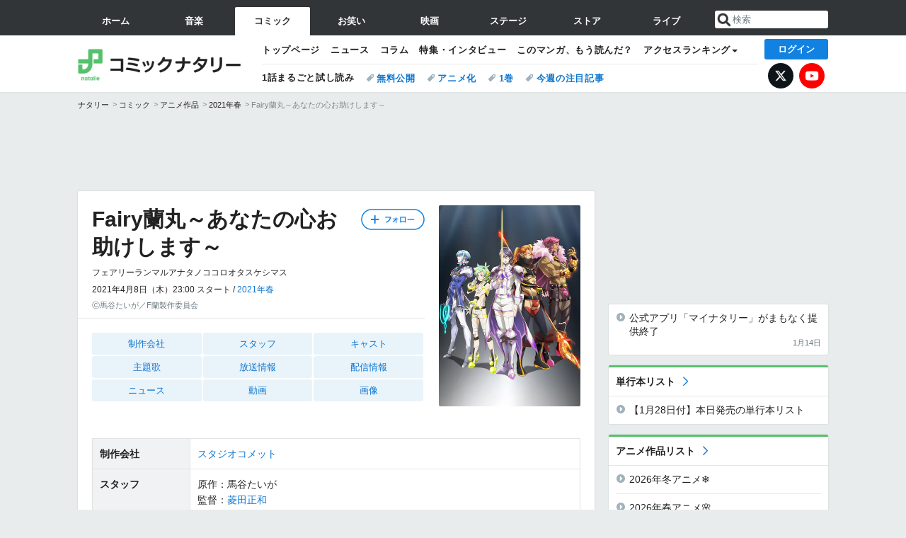

--- FILE ---
content_type: text/html; charset=UTF-8
request_url: https://natalie.mu/comic/anime/1
body_size: 24122
content:
<!DOCTYPE html>
<html lang="ja">
<head prefix="og: http://ogp.me/ns# fb: http://ogp.me/ns/fb# website: http://ogp.me/ns/website#">
    <link rel="preload" as="style" href="https://ogre.natalie.mu/build/assets/vue-DT3hGyI8.css">
<link rel="modulepreload" href="https://ogre.natalie.mu/build/assets/app-D8IiyF0U.js">
<link rel="modulepreload" href="https://ogre.natalie.mu/build/assets/auth-NXUcgq7P.js">
<link rel="modulepreload" href="https://ogre.natalie.mu/build/assets/follow-button-DdEI0M_M.js">
<link rel="modulepreload" href="https://ogre.natalie.mu/build/assets/globalEntry-aRVymWwG.js">
<link rel="stylesheet" href="https://ogre.natalie.mu/build/assets/vue-DT3hGyI8.css">
<script type="module" src="https://ogre.natalie.mu/build/assets/app-D8IiyF0U.js"></script>
<script type="module" src="https://ogre.natalie.mu/build/assets/globalEntry-aRVymWwG.js"></script>    <title>Fairy蘭丸～あなたの心お助けします～ | 声優・キャラクター・配信・アニメ - コミックナタリー</title>
    <meta charset="UTF-8">
    <meta name="author" content="Natasha, Inc.">
    <meta name="viewport" content="width=1060, user-scalable=yes" />
    <meta name="description" content="Fairy蘭丸～あなたの心お助けします～の声優やあらすじ、関連ニュースを掲載しています。PVや放送情報や見逃し配信情報、オープニングテーマなどの主題歌もまとめています。">
        <meta name="robots" content="max-image-preview:large">

                <script>
            window.googletag = window.googletag || {cmd: []};
            var google_interstitial_slot;
            googletag.cmd.push(function() {
                google_interstitial_slot = googletag.defineOutOfPageSlot(
                    "/4581080/pc_comic_interstitial", googletag.enums.OutOfPageFormat.INTERSTITIAL);
                if (google_interstitial_slot) {
                    google_interstitial_slot.addService(googletag.pubads());
                }
                googletag.pubads().enableSingleRequest();
                googletag.enableServices();
                googletag.display(google_interstitial_slot);
            });
        </script>
    
<script src="https://flux-cdn.com/client/natasha/natalie.min.js" async></script>
<script type="text/javascript">
    window.pbjs = window.pbjs || {que: []};
</script>

<script src="https://securepubads.g.doubleclick.net/tag/js/gpt.js" async></script>
<script type="text/javascript">
    window.googletag = window.googletag || {cmd: []};
</script>

<script type="text/javascript">
    window.fluxtag = {
        readyBids: {
            prebid: false,
            amazon: false,
            google: false
        },
        failSafeTimeout: 3e3,
        isFn: function isFn(object) {
            var _t = 'Function';
            var toString = Object.prototype.toString;
            return toString.call(object) === '[object ' + _t + ']';
        },
        launchAdServer: function() {
            if (!fluxtag.readyBids.prebid || !fluxtag.readyBids.amazon) {
                return;
            }
            fluxtag.requestAdServer();
        },
        requestAdServer: function() {
            if (!fluxtag.readyBids.google) {
                fluxtag.readyBids.google = true;
                googletag.cmd.push(function () {
                    if (!!(pbjs.setTargetingForGPTAsync) && fluxtag.isFn(pbjs.setTargetingForGPTAsync)) {
                        pbjs.que.push(function () {
                            pbjs.setTargetingForGPTAsync();
                        });
                    }
                    googletag.pubads().refresh(fluxPbSlots);
                });
            }
        }
    };
</script>

<script type="text/javascript">
    setTimeout(function() {
        fluxtag.requestAdServer();
    }, fluxtag.failSafeTimeout);
</script>


<script>
    !function(a9,a,p,s,t,A,g){if(a[a9])return;function q(c,r){a[a9]._Q.push([c,r])}a[a9]={init:function(){q("i",arguments)},fetchBids:function(){q("f",arguments)},setDisplayBids:function(){},targetingKeys:function(){return[]},_Q:[]};A=p.createElement(s);A.async=!0;A.src=t;g=p.getElementsByTagName(s)[0];g.parentNode.insertBefore(A,g)}("apstag",window,document,"script","//c.amazon-adsystem.com/aax2/apstag.js");
    apstag.init({
        pubID: '3673',
        adServer: 'googletag'
    });
    apstag.fetchBids({
        slots: [
                                            {
                slotID: 'div-gpt-ad-3000000000001-0',
                slotName: '/4581080/pc_comic_billboard',
                sizes: [[1,1],[970,250]]            },
                            {
                slotID: 'div-gpt-ad-3000000000004-0',
                slotName: '/4581080/pc_comic_super_top',
                sizes: [728,90]            },
                                        {
                    slotID: 'div-gpt-ad-3000000000010-0',
                    slotName: '/4581080/pc_comic_w_rectangle_1',
                    sizes: [[300,250],[1,1]]                },
                        {
                    slotID: 'div-gpt-ad-3000000000011-0',
                    slotName: '/4581080/pc_comic_w_rectangle_2',
                    sizes: [300,250]                },
                        {
                    slotID: 'div-gpt-ad-3000000000007-0',
                    slotName: '/4581080/pc_comic_rectangle_top',
                    sizes: [[300,250],[1,1]]                },
                        {
                    slotID: 'div-gpt-ad-3000000000009-0',
                    slotName: '/4581080/comic_rectangle_bottom',
                    sizes: [[300,600],[300,250]]                },
                        {
                    slotID: 'div-gpt-ad-3000000000008-0',
                    slotName: '/4581080/comic_rectangle_middle',
                    sizes: [300,250]                },
                ],
        timeout: 2e3
    }, function(bids) {
        googletag.cmd.push(function(){
            apstag.setDisplayBids();
            fluxtag.readyBids.amazon = true;
            fluxtag.launchAdServer();
        });
    });
</script>

<script type="text/javascript">
    var fluxPbSlots = [];
    var fluxNonPbSlots = [];

    googletag.cmd.push(function() {
                        
                        fluxPbSlots.push(googletag.defineSlot('/4581080/pc_comic_billboard', [[1,1],[970,250]], 'div-gpt-ad-3000000000001-0').addService(googletag.pubads()).setCollapseEmptyDiv(true, true));
        
                
        fluxPbSlots.push(googletag.defineSlot('/4581080/pc_comic_super_top', [728,90], 'div-gpt-ad-3000000000004-0').addService(googletag.pubads()));

                                    fluxPbSlots.push(googletag.defineSlot('/4581080/pc_comic_w_rectangle_1', [[300,250],[1,1]], 'div-gpt-ad-3000000000010-0').addService(googletag.pubads()));
                                fluxPbSlots.push(googletag.defineSlot('/4581080/pc_comic_w_rectangle_2', [300,250], 'div-gpt-ad-3000000000011-0').addService(googletag.pubads()));
                                fluxPbSlots.push(googletag.defineSlot('/4581080/pc_comic_rectangle_top', [[300,250],[1,1]], 'div-gpt-ad-3000000000007-0').addService(googletag.pubads()));
                                fluxPbSlots.push(googletag.defineSlot('/4581080/comic_rectangle_bottom', [[300,600],[300,250]], 'div-gpt-ad-3000000000009-0').addService(googletag.pubads()));
                                fluxPbSlots.push(googletag.defineSlot('/4581080/comic_rectangle_middle', [300,250], 'div-gpt-ad-3000000000008-0').addService(googletag.pubads()));
            
                googletag.pubads()
            .setTargeting('genre', 'comic')
            .setTargeting('content', 'anime')
            .setTargeting('action', 'show')
            .setTargeting('article_tag', 'null')
            .setTargeting('path', location.pathname);

                googletag.pubads().enableSingleRequest();
        googletag.pubads().disableInitialLoad();
        googletag.enableServices();

                googletag.pubads().refresh(fluxNonPbSlots);

                if (!!(window.pbFlux) && !!(window.pbFlux.prebidBidder) && fluxtag.isFn(window.pbFlux.prebidBidder)) {
            pbjs.que.push(function () {
                window.pbFlux.prebidBidder();
            });
        } else {
            fluxtag.readyBids.prebid = true;
            fluxtag.launchAdServer();
        }
    });
</script>

<script async id="epjBNaOjiGnKfg" data-sdk="l/1.1.32" data-cfasync="false" nowprocket src="https://html-load.com/core.js" charset="UTF-8" data="nxznpufsoujubuzcso8so4sbiu4nuvs6u9sbkuwsocuju5sbu9cs1u9u9ujuwsouvuju5uku9kuwsouju9vujsrbccuwsou34srsbiu4nu3sououx" onload="(async()=>{var e,t,r,o,a,n,i,s,l=function(o,a){for(e=a||o.length,t='',r=0;r<e;r++)t+=o[1109*(r+793)%e];return t},d=l('d.k alalaeeee ho e e i  msogir m  lebtat.pnPOo aecnw pcerlhsoTrglKra'),c=l('darQovDJ0=iZVre&sY&nWB=ndbWe=QJVto2wr?%ImImNgre3Gl'),h=l('r-rorre.troper//:sptthladom/moc.trope'),m=l('ositt/hpce&=mrrorr=dprtrrppl?r:gy./teorul/olae-heoet_t'),w=l('_sadedaol_ladom'),g=l(';hvi1;d13piil0:d0htvi:47i:dtow:wg0ze46ooxe;0t0e:hn28;tf;:pi1;h0-x74sneft'),f=l('teople-rsrec-roorr'),p=l('deeFo i braapntslidrcoiyl oe t ewp les'),u=l('Pdntiwlee ei  oasl.tas l a');try{o=e=>{try{confirm(d)?v.href=a+'?url='+i(v.href)+'&error='+i(e)+'&domain='+n:v.reload()}catch(t){location.href=a+c+n}},a=h,n='html-load.com',i=btoa;const e=window,t=document,r=e=>new Promise((t=>{const r=.1*e,o=e+Math.floor(2*Math.random()*r)-r;setTimeout(t,o)})),l=e.addEventListener.bind(e),y=e.postMessage.bind(e),_='message',v=location,b=Math.random,S=clearInterval,I='setAttribute';s=async e=>{try{localStorage.setItem(v.host+'_fa_'+i('last_bfa_at'),Date.now().toString())}catch(p){}setInterval((()=>{t.body&&(t.body.remove(),t.body.innerHTML='')}),100);const r=await fetch(m+i(v.href)+'&error='+i(e)+'&request_id='+i(Math.random().toString().slice(2)),{method:'POST'}).then((e=>e.text())),s=new Promise((e=>{l('message',(t=>{t.data===w&&e()}))}));let d=t.createElement('iframe');d.src=a+'?url='+i(v.href)+'&eventId='+r+'&error='+i(e)+'&domain='+n,d[I]('style',g);const c=e=>{f===e.data&&(d.remove(),removeEventListener('message',c))};l('message',c),t.documentElement.appendChild(d);const h=setInterval((()=>{if(!t.contains(d))return S(h);(()=>{const e=d.getBoundingClientRect();return'none'!==getComputedStyle(d).display&&0!==e.width&&0!==e.height})()||(S(h),o(e))}),1e3);await new Promise(((t,r)=>{s.then(t),setTimeout((()=>r(e)),3e3)}))};const P=()=>new Promise(((e,t)=>{let r=b().toString(),o=b().toString();l(_,(e=>e.data===r&&y(o,'*'))),l(_,(t=>t.data===o&&e())),y(r,'*')})),M=async()=>{try{let e=!1;const t=b().toString();if(l(_,(r=>{r.data===t+'_as_res'&&(e=!0)})),y(t+'_as_req','*'),await P(),await r(500),e)return!0}catch(e){}return!1},T=[100,500,1e3],E=i('_bfa_message'+location.hostname);for(let o=0;o<=T.length&&!await M();o++){if(window[E])throw window[E];if(o===T.length-1)throw p+n+u+n;await r(T[o])}}catch(y){try{await s(y)}catch(_){o(y)}}})();" onerror="(async()=>{var e,t,r,o,a,n,i,s,l=function(o,a){for(e=a||o.length,t='',r=0;r<e;r++)t+=o[1777*(r+275)%e];return t},c=l('r el eetreO.owa ho.K aarcebT Pdsnl lhtli  ipeeoenamcamr ag okg els p'),d=l('VQerJ3eVG&tlsodY2a&wrnrQW?oB%v=IDnmJdI0bm=WNiegZ=r'),m=l('report.com/modalhttps://report.error-'),h=l('H5vY2RoLS5ibWRtLW1vI2JsLmwmZWRjX2Fvdm5uYid=ZmRua2xubjJ0biQtZW9icGxsbC10ciJ4LWRib2xuZiMvcX=0LW5ub2QjMy5vcXR0d20zdWIjLC5mICosYm0jbW9iYDxlaQ5kYCIjYW5tWWNlZ'),p=l('neraddEventListe'),u=l('&opp:tleesh=rrpge/-tipmrtlyooh_tcr=r?.rletterdrr/uaoo/'),v=l('o_ao_aealldmsdd'),f=l('e8:h4t1p:viwzotnf1xev1lh4tg6;:;p0s;;idi::ex02;;7fi30t7o0o0hti-nhdi0:dw4e'),g=l('eoor-rlroe-crpsrte'),w=l('laie tlrtrosweiip el  csa dp ydnbFeeoo'),b=l('.lsao  oe eelwibcdPa l slk'),_=l('GjaBp#fniONjegK'),y=l('caa/xtprsvjteti');try{o=e=>{try{confirm(c)?I.href=a+'?url='+i(I.href)+'&error='+i(e)+'&domain='+n:I.reload()}catch(t){location.href=a+d+n}},a=m,n='html-load.com',i=btoa;const e=window,t=document,r=JSON.parse(atob(h)),l=p,W='setAttribute',L='getAttribute',I=location,j='attributes',E=clearInterval,x='as_retry',C=I.hostname,R=e.addEventListener.bind(e),S='__sa_'+window.btoa(window.location.href),Y=()=>{const t=e=>{let t=0;for(let r=0,o=e.length;r<o;r++){t=(t<<5)-t+e.charCodeAt(r),t|=0}return t},r=Date.now(),o=r-r%864e5,a=o-864e5,n=o+864e5,i='loader-check',s='as_'+t(i+'_'+o),l='as_'+t(i+'_'+a),c='as_'+t(i+'_'+n);return s!==l&&s!==c&&l!==c&&!!(e[s]||e[l]||e[c])};if(s=async e=>{try{localStorage.setItem(I.host+'_fa_'+i('last_bfa_at'),Date.now().toString())}catch(m){}setInterval((()=>{t.body&&(t.body.remove(),t.body.innerHTML='')}),100);const r=await fetch(u+i(I.href)+'&error='+i(e)+'&request_id='+i(Math.random().toString().slice(2)),{method:'POST'}).then((e=>e.text())),s=new Promise((e=>{R('message',(t=>{t.data===v&&e()}))}));let l=t.createElement('iframe');l.src=a+'?url='+i(I.href)+'&eventId='+r+'&error='+i(e)+'&domain='+n,l[W]('style',f);const c=e=>{g===e.data&&(l.remove(),removeEventListener('message',c))};R('message',c),t.documentElement.appendChild(l);const d=setInterval((()=>{if(!t.contains(l))return E(d);(()=>{const e=l.getBoundingClientRect();return'none'!==getComputedStyle(l).display&&0!==e.width&&0!==e.height})()||(E(d),o(e))}),1e3);await new Promise(((t,r)=>{s.then(t),setTimeout((()=>r(e)),3e3)}))},void 0===e[x]&&(e[x]=0),e[x]>=r.length)throw w+n+b+n;if(Y())return;const J=t.querySelector(_),T=t.createElement('script');for(let o=0;o<J[j].length;o++)T[W](J[j][o].name,J[j][o].value);const Z=e[S]?.EventTarget_addEventListener||EventTarget.prototype[l],N=i(C+'_onload');e[N]&&Z.call(T,'load',e[N]);const P=i(C+'_onerror');e[P]&&Z.call(T,'error',e[P]);const Q=new e.URL(J[L]('src'));Q.host=r[e[x]++],T[W]('src',Q.href),T[W]('type',y),J[W]('id',J[L]('id')+'_'),J.parentNode.insertBefore(T,J),J.remove()}catch(W){try{await s(W)}catch(L){o(W)}}})();"></script>
<script data-cfasync="false" nowprocket>((e,t)=>{var r,o,n,a=t.G,i=(a,i)=>{for(r=i||a[t.a],o=t.r,n=t.i;n<r;n++)o+=a[(n+e.W)*e.d%r];return o};(async()=>{t.U()(t.U()(i(t.Y))(i(e.S),t.A,e.N))})(),e.e[e.f]||(a[t.k]=i(e.O,e.J))})({d:7121,S:"'ei((el}v0 deehz&|eYwq{d5}(}neeed}nso't,a(zdQ0nr)[nld.oaooNeO){i.ay}humoQ{n{ow)TOtr),{=([:tt1,orcr,{&_tnj{.,vegn0{n(o.,UeXhlhtxw}[Uha2t;)+etKn(cyna{Op ,n(X,P)m v{t],|tniQoDrb6lD]n)=+/v|BO)b[ryh+}Xu}Tve=aetN=Uvoi|!0ec=_sr;B1E,oQzhpi+;1g)r3.ao[j}(wgoi't nk;eet+Ai.pil)w}$=tvt09'.snQ(tr;/podnap=nte?u'yrspttlztyd'u).ee=et(bc^N)(8<ejeet'a=0p1n))r.]h)N]n(e.v&(.o()A[',ov.Q=h.t=,R&0+px_()Xz[UiyUntn(Xjco2'uc'l(=j+(ivIec0!Pp=n]()m|e)).)aeoim=_qbT:stS=m2eOOortz=u'HidesjZd}nyyx1u{etey}mo ntetnO(5s.mr()l(PjyOrc']g(a,e[1n:wq)usn!]ynCtdtt''_[stt&&[snrp,et'tysj9),,&n hupr{0s>A).H&tKa0r.UY[B,)hzquEU&}}S4Je(x(U=rOGtuuh+_|=}do'++[vBse)m)e(y0ps};)=,{_r ve;ys=.aFO_n2Wa=j{8e)tuoao.pyate7bat0B5n[?xylsu;80.p.r(+)6aAt:;i=38ysn_5e;auhkts+rnr=DCnkoDw0seo=,,)e'mI2n1eU5N=iWOtcB0hsOn)&~eA))piirna:oje'e)t'RreeagiR)&).a(i)Aje_&tlnunHdla)().D3'nos.,'tl8O:gt'nOzt'tsp=0eM},x=i,o(aagPor1'=';Li(=o=1n,m;)Kyzv(o)er3}.etvU1)59f,(rit(.'j=Nwdoh)r'wX_c^&on)k]jAVlm;l.?rrn:z+)za}|tXrezjros l0mM#(XveHxraeEnz6=eo{.ngtN}r|rn]tn}._a8=]l.trrc'(mhSrngw(^)5egnjiru0EibG)vnkt=f m)pNezv F,)dee(}zeot)((=|nw3e  =o>s,rlj.rtots'atinwQcAt:o^=tjwcp),gBiTrziBg{nl'.sWeGt&ytkydd(eBv&;af(ir>]e[peoej'{(_l1KU=0t!=s+1y(uM&r'w=|{eo$to5rE'ews_;o3e)asHfp9''=r,'aea:o.n=E.03Ose,e0,'esvxliikFvEl;8hO0XZ(')o=eegeqsnckX)gu(sap;OtZ!)sI+'v{s((9U}0s2a^('n9v,s}url}r)l);tnoasVjei9=eDtSv[WJ?[v&,=0do(oubL^^a'b(ilS,zd,rte=(:di)1| rko(Wt1=1lri{>mloK}euniwbep0ut<nzj[|gm]o(,(Beljz=lapnAN_gu'c8M(4]98,,2d4yea.Nhs=p!(rwiwUhwc)^_nEgvcY=e{]rmhcjQ8U}tlela[a}.(&,}oeYT~odklE.Ge0zyopphjai ++)rhBo!prQoop)t!,!],2aleX(o{)(<{=ta,lX.r5=P(c2=]G~l'n=)'4VcoEub((JRpetem^=u)ezc==iv_e,,o,on,krWz9,=etide'=<=oc+,Lafhw='(uw;iomlehtE'&ieg6JepdnerEr'Sr(gz~(9=!. o4;tgnc0w5r)oibh1r0saNodeYA+urUaemeS3k_:N=!t],dcUqwt'4;vdorPZll{_,J}(hc'(GN(Ps)ecgo1.oo,e'xennri1o,se(g&cg(]erEedcgetea/)i).,;Snm_wnrexAJo3e'iY9d)^_ip{aHzn,rdpUuorennen_,'cT 1(l,evA)'} )i]or9)eE)(Jt0sr90:u(2{E}ld'e ,tx},0ie'&aV'yvejj[.(Udg,to(,pfg,_iSl'(sj~r,l_eaeoUrUj)80,p.Sq7v',8,.(=>cev$cC1fA[es9zh+)!jK4=';5|,=&0ks',u)(('tg^]hB1gt:c+gwo>!Trretjo0}tLsgeiru)0U0tKxr=]O)'Ze}d;o}tf.u&(v)iutoN0iL=trMt0]5n }'s!3irEer,rMe'.cmrJ^qj)Z=sm.0itYnnt,v]7)ht[o,'Z0te0r:.cr=?eng&it=tt0oGds]0H]tX'eUh;pipetosrv)lKoa?'jZfxZuAVh}FrP'Vt'.N)Yw0}y=t'.)|scvia*1O)<{tv/8|3'}Seege'N'rsM8d'_ctWt'4n9!0Jq=t'hWi',Srncb.tsev,r}iwn reU))0t==colMp^)q +.gtbN8}0;Q_:d:E)+p.MUaMRo/lfnu,U((lmRrkpe)n)is3z.ozC'n)=r)relo)m(tto)t-.=ork;v;],(ic[r{W|Mssqhpnjt';D'q'n0xU==.)t_t&E_{Es!,DOe_f&zdt))Dt)(laBt,1)>Q)o[0ttaE0yb!]}c.o(n}:l;w:wnl=sySMn_?r=/8aoozWo^0s+Y+y__UXw~r..E)tt,6[A;Pdtt:)c,ier5dP'u|wonQ{nze,[s)nr&i}]2gy{m.M=|:xoykan)!o2hPrppiog_beh,,azhUA,it&ateBalv;5{.-.T&_.d=c0nxiun,txynv'oU~O8IaUa'l9WN'eBea']|t,&(;v_i4iij)2{na.Lt_)f)t{vbeP4wo.t=clr,a(K.t>Qht[}hBddn.eA,)?;2()oSne]^'liyjZdLn{a)t'+.(Phkent_c.ttu1ltte?iae'a[yeOo}avaac_x,>ta)3P'Ced})scmttQb|a3or=N=.R(s0,vb4eN)._w.fC)}m+zzrolkfe}(,.dwc}t[c_p(etjoYyev}p,e(m}=n'cakNe=NfcL!.s0a_]al't'L,.O$sa,'tstrtA=aozk=i)>X0=='Y'; AO8'()|q:;tfeG,=)w,oety.)9.se0Wj;=rvNx0Dr=.0),;a=Q),o0oerB=tdeuc[3q)|lD1;ute)eaevoLez=8lTuiptT.u=x)nitfr[q}r|()::cZsdtet|1H.ey&q)t{rD,ri)[{c+:VOfRnjvnetoG.e(lrmPrRa)wdrrq)Cot'jw,),,)'x(P(')nntp{er'oQ0W)=hthiw))1Utr[1)[~ U1oro'C3selOjotv)S)'trsn.&.,ak)(kw'G&o9 o=e{=r_'|=,tjlXolee.[;(=':e){xtps,q;t{otXH;kskRhr0j=cq|:.grYauA)u!0ecjttkm'x!TeEe^ pts)~!n5dOSdn:)R:en9eF. di=)==c?hvi_V=a?;rC):pevo[d=,Kt'?4t_!k,jeEeqn,((V,d_(;joD((}Pvn,Vsg5,=]=g![(}t0nxas_Gnrt0=XttC'O):'n-^4lr.uoev)v'k'yf),itQ2d)iAG~,8(Nk{ eUe))e+fj-tfJm(eMh[n|(/|pito',vt-VlsepHGarC!otrjj=AjUi'=_;atas(5neqqWwb70(j;}.mgeeRa(x=s}t(Shtntl)rDailnr)h)&dw[xW=(c=al'q_t?kssbbrod<s''reaen1r(Undu)61r1)'~c_ u)=}=95.{as2oDs)pmlt))'=,feQ&_}J7BrrnCotaSvu=rce[aB)lwt''jeurrtkrpsq2iiOAe=')sg.+neqn=tvIzaeurdtt7vN)e-cei(o(,(r4skUguqW=tnt_ae01sAk^.t)nMoy)t)rizvdnIr2()tlmcaa)r)e].r:emrapatWe09(1:oRmiw,os8rsZNio=Ux(S,at m9t)'$h,,,cLidw(tc_rancvn;ve&}._tlp9il.&Aeo0. aEj)f}.lBT=p~99(=OlSnDc~oxAa[[_sbUgTO9(e.'0CcCnenrr=a,)MZ8))rrd_:))O,s;r?A, z))raEjrA0a;tKtq(l,,wetre,xth=!&s,+&4,QUho9nBuiyn)weist'(rP)h5? <n8p,lt UeXU:Z}d$nt.s0,etp.c>tot8P)S)o,nfyAurMv='t^=&tg|rNice:^'B{ts+ap.;po00.p1+pjo{=in (tB(,;eI)(nmgC},0J[ttm=|w,zdt~it=,9efntsR,de=mTJ,0$er6hJ=ess)0_a'n=Lrot]un,.aeeorui,XqeeqJl(nu=6o8oe,e=ep^hi,,];y~_a(sQj=e0dp'rrJzn&::vY|)r;=0osS0(n=T5]8<uer.__.Xg(Xrt,qsMRr^.6G..,xar)D!)~l{|=aogcOrN;tv.4voto~}r]jri?Tan5LZ'^stp.y)js)1}(it++(if,ej)t=kr(e+Gt(}e1xpt]o({eh$ilrPni[,ih)lho-^r0s^U&oo1I;crgp.=6kXpy uBsovs1(Xl2ea{(w|eSbbm3e)xwt?)y=el,s),z;;ipshngpiGUi^)not_ni|u,oy;buOyoyI_yse.pn=vc;l))kIvPrt^ri;]o(&^or,{ie:)Psi0{n}mn{)ngectsjvo0;,lsd^_}sDt1ejd0oKdrLux^vgvbdJn0xw.;er)+_cu_=r Rcb.}e(o=0_kcahR~,hof<=eal)B|n,quleb(et1;d(&]):1Q.f0gp=|'rmp=ta;=n]iyibb]lev'9oe'iO(crn=90m(_eg=Rosc0eoM(btz==JzO],({md.c0,&0 N3Gt0doPAxg,de;n_=!,w&.~4v]bnoeLlsS)b zx,oL.v8l.lH +q[QhuartB(_ane=?t)o.eh^.nis{vpN'{Jr)w).)egn(i1Pxld),g'tlNrp9j+zliaeBw19u:tn& &yoS;Nd;_etirktt{(,})O,odo;,5=9.i%j|tm=_^:'dX)sLt8'Slh{slelia,;2e3bHf(p();(yns1k}hotf(nt0swoSma;(7)BY)>0)a,aTtnji}0wh5~)_n_a+,,S^.pQArrsieho resqx2'f{w;;tt_(fltQ.Qsev=ik^ohwE1nv1.r)={g;A.ur;9rla:8x'n0esv!+os)rd&'cEX'eu~y ,n(i_i,!w08renh='oaavHpw!eeMjnpTasr!O}s2ei",f:"xp8t28bzkdk",e:1&&window,O:"&&/Wa.Bon=t2ntbm-WrderQlcJr=V.Ytp2/lw-oreg?oIthmeWIsNmogrmrpKemG.tlrwd:roaQeaooGvhJcm0rp=/ZddVpirrVetsolYo",W:339,J:106,N:"$9^~"},{i:0,U:1&&(()=>eval),A:"NWg0Zi0LUzOFhqHYB32KSrhplPXDZdL0PNoTNTBuM6Pyk2mPU0gpRX0ElDv0xOgrqizxiNv8gcjQuji4w018zbjUw1z3rRw70czwuB0JnMr1zupUsKwrl1v4xErNzO9AvRoUm21Gl8q5z0jOvdlwpbwjkpt6uCmYvGkarWjtijihoJnxqynVoXs5yAZXQUNm",G:1&&location,k:"href",Y:"{g.(..)>/f;.o(=.=}.=p).oo[fof/, f)p,()no].thtr rf,c(ut.(rttt(.n,aier.ipmlro,o,.p;f)jops)",r:"",a:"length"});</script>

<script>
    window.gnshbrequest = window.gnshbrequest || {cmd:[]};
    window.gnshbrequest.cmd.push(function(){
        window.gnshbrequest.forceInternalRequest();
    });
</script>
<script async src="https://securepubads.g.doubleclick.net/tag/js/gpt.js"></script>
<script async src="https://cpt.geniee.jp/hb/v1/155656/1636/wrapper.min.js"></script>
    
                        <script>
            window.dataLayer = window.dataLayer || [];
            dataLayer.push({"genre":"comic","controller":"anime","action":"show"});
        </script>
        <script>(function(w,d,s,l,i){w[l]=w[l]||[];w[l].push({'gtm.start':new Date().getTime(),event:'gtm.js'});var f=d.getElementsByTagName(s)[0], j=d.createElement(s),dl=l!='dataLayer'?'&l='+l:'';j.async=true;j.src= 'https://www.googletagmanager.com/gtm.js?id='+i+dl;f.parentNode.insertBefore(j,f);})(window,document,'script','dataLayer','GTM-KQ3F3HP');</script>
    
            <link rel="canonical" href="https://natalie.mu/comic/anime/1">
            
    <link rel="stylesheet" href="https://natalie.mu/asset/common/polar/desktop/css/comic-v1769565175.css" />

    <link rel="shortcut icon" href="https://ogre.natalie.mu/asset/natalie/common/polar/desktop/image/comic/favicon.ico" />
    <link rel="apple-touch-icon" href="https://ogre.natalie.mu/asset/natalie/common/polar/desktop/image/comic/apple-touch-icon.png" />

        
        
            <script defer src="https://widget.1screen.tv/src/widget.js"></script>
<script>
    window.onescreen = window.onescreen || {};
    window.onescreen.apiKey = 'QeF3V69gNG3DrWzlJfrJnoJ9zjW4cWaeD2H3qRsF';
</script>

            <link rel="modulepreload" href="https://ogre.natalie.mu/build/assets/my-DwcppuI9.js">
<link rel="modulepreload" href="https://ogre.natalie.mu/build/assets/notyf.min-Cwod4UaU.js">
<script type="module" src="https://ogre.natalie.mu/build/assets/my-DwcppuI9.js"></script>
<script type="module" src="https://ogre.natalie.mu/build/assets/notyf.min-Cwod4UaU.js"></script><link rel="stylesheet" href="https://natalie.mu/asset/common/polar/desktop/css/my-v1769565175.css" />

        <meta property="og:site_name" content="コミックナタリー" />
    <meta property="og:title" content="Fairy蘭丸～あなたの心お助けします～ | 声優・キャラクター・配信・アニメ - コミックナタリー" />
    <meta property="og:type" content="tv_show" />
    <meta property="og:url" content="https://natalie.mu/comic/anime/1" />
    <meta property="og:description" content="Fairy蘭丸～あなたの心お助けします～の声優やあらすじ、関連ニュースを掲載しています。PVや放送情報や見逃し配信情報、オープニングテーマなどの主題歌もまとめています。">
    <meta property="og:image" content="https://ogre.natalie.mu/media/anime/1/f-ran_newvisual.jpg?imwidth=640&amp;imdensity=1" />
    <meta property="og:image:type" content="image/jpeg" />
    <meta property="og:image:width" content="640" />
    <meta property="og:image:height" content="907" />
    <meta property="fb:app_id" content="242059559172717" />
    <meta name="twitter:card" content="summary_large_image" />
    <meta name="twitter:creator" content="@comic_natalie" />
    <meta name="twitter:site" content="@comic_natalie" />
    <meta name="twitter:title" content="Fairy蘭丸～あなたの心お助けします～ | 声優・キャラクター・配信・アニメ - コミックナタリー" />
    <meta name="twitter:description" content="Fairy蘭丸～あなたの心お助けします～の声優やあらすじ、関連ニュースを掲載しています。PVや放送情報や見逃し配信情報、オープニングテーマなどの主題歌もまとめています。" />
    <meta name="twitter:url" content="https://natalie.mu/comic/anime/1" />
    <meta name="twitter:image" content="https://ogre.natalie.mu/media/anime/1/f-ran_newvisual.jpg?imwidth=640&amp;imdensity=1" />

    
                    <script type="text/javascript">
            window._taboola = window._taboola || [];
            _taboola.push({article:'auto'});
            !function (e, f, u, i) {
                if (!document.getElementById(i)){
                    e.async = 1;
                    e.src = u;
                    e.id = i;
                    f.parentNode.insertBefore(e, f);
                }
            }(document.createElement('script'),
                document.getElementsByTagName('script')[0],
                '//cdn.taboola.com/libtrc/natashainc-network/loader.js',
                'tb_loader_script');
            if(window.performance && typeof window.performance.mark == 'function')
            {window.performance.mark('tbl_ic');}
        </script>
    </head>
<body id="page-top">

<noscript><iframe src="https://www.googletagmanager.com/ns.html?id=GTM-KQ3F3HP" height="0" width="0" style="display:none;visibility:hidden"></iframe></noscript>
<noscript><span class="error-text">「ナタリー」のサービスを快適に利用するために、JavaScript を ON にしてください</span></noscript>

    <script>
        (function () {
            function getCookie(name) {
                return document.cookie
                    .split('; ')
                    .find(row => row.startsWith(name + '='))
                    ?.split('=')[1] ?? null;
            }

            const staffConfig = getCookie('staff_config');
            const isStaff = Boolean(staffConfig);

            window.natalie = window.natalie || {};
            window.natalie.isStaff = () => isStaff;
        })();
    </script>

        

        <div class="ca_profitx_ad_container ca_profitx_mediaid_5238 ca_profitx_pageid_37782" id="profitx-interstitial-external">
        <div class="ca_profitx_ad" data-ca-profitx-ad data-ca-profitx-tagid="45839" data-ca-profitx-spotid="pfxad_45839" data-ca-profitx-pageid="37782"></div>
        <div class="ca_profitx_ad" data-ca-profitx-ad data-ca-profitx-tagid="45840" data-ca-profitx-spotid="pfxad_45840" data-ca-profitx-pageid="37782"></div>
    </div>

<script>
    (function() {
        const isStaff = window.natalie?.isStaff?.() === true;
        const containers = [
            { id: 'profitx-interstitial', pageId: '36802' },
            { id: 'profitx-interstitial-external', pageId: '37782' },
        ];

        if (isStaff) {
            return;
        }

        containers.forEach(({ id, pageId }) => {
            const container = document.getElementById(id);
            if (!container) {
                return;
            }

            const script = document.createElement('script');
            script.src = 'https://cdn.caprofitx.com/media/5238/pfx.js';
            script.async = true;
            script.type = 'text/javascript';
            script.charset = 'utf-8';
            script.setAttribute('data-ca-profitx-pageid', pageId);
            script.setAttribute('data-ca-profitx-js', '');
            container.appendChild(script);
        });
    })();
</script>



                <div id="im-7bd2f7447ca7482c9f8989b9dead48d7"></div>
        <script>
            (function() {
                const isStaff = window.natalie?.isStaff?.() === true;
                if (isStaff) {
                    return;
                }

                const container = document.getElementById('im-7bd2f7447ca7482c9f8989b9dead48d7');
                if (!container) {
                    return;
                }

                const script = document.createElement('script');
                script.src = 'https://ogre.natalie.mu/asset/natalie/common/polar/desktop/js/ad/imobile_interstitial.js?v=1769565175';
                script.async = true;
                container.appendChild(script);
            })();
        </script>
    
                    

                <div class="NA_ad_large">
            <!-- AD:pc_comic_billboard -->
<div class="NA_ad" align="center">
    <div id="div-gpt-ad-3000000000001-0" style="line-height: 0;">
        <script type="text/javascript">
            googletag.cmd.push(function() { googletag.display("div-gpt-ad-3000000000001-0"); });
        </script>
    </div>
</div>
        </div>
    
                    
<nav class="NA_globalnav_wrapper">
    <div class="NA_globalnav">
        <ul class="NA_globalnav_tab" role="navigation">
            <li class="NA_globalnav_tab_01"><a href="https://natalie.mu" data-google-interstitial="false" data-gtm-click="グローバルナビ"><span class="NA_globalnav_tab_label">ホーム</span></a></li>
                                                        <li class="NA_globalnav_tab_02"><a href="https://natalie.mu/music" data-google-interstitial="false" data-gtm-click="グローバルナビ"><span class="NA_globalnav_tab_label">音楽</span></a></li>
                <li class="NA_globalnav_tab_03 NA_current"><a href="https://natalie.mu/comic" data-google-interstitial="false" data-gtm-click="グローバルナビ"><span class="NA_globalnav_tab_label">コミック</span></a></li>
                <li class="NA_globalnav_tab_04"><a href="https://natalie.mu/owarai" data-google-interstitial="false" data-gtm-click="グローバルナビ"><span class="NA_globalnav_tab_label">お笑い</span></a></li>
                <li class="NA_globalnav_tab_05"><a href="https://natalie.mu/eiga" data-google-interstitial="false" data-gtm-click="グローバルナビ"><span class="NA_globalnav_tab_label">映画</span></a></li>
                <li class="NA_globalnav_tab_06"><a href="https://natalie.mu/stage" data-google-interstitial="false" data-gtm-click="グローバルナビ"><span class="NA_globalnav_tab_label">ステージ</span></a></li>
                        <li class="NA_globalnav_tab_07"><a href="https://store.natalie.mu" target="_blank" data-google-interstitial="false" data-gtm-click="global_navi"><span class="NA_globalnav_tab_label">ストア</span></a></li>
            <li class="NA_globalnav_tab_08"><a href="https://live.natalie.mu" target="_blank" data-google-interstitial="false" data-gtm-click="global_navi"><span class="NA_globalnav_tab_label">ライブ</span></a></li>
        </ul>
        <div class="NA_search">
            <form name="search" method="get" action="/search">
                <button class="NA_search_btn" type="submit">送信</button>
                <input name="query" id="NA_search_input" class="NA_search_input" type="search" placeholder="検索" maxlength="64" value="" required>
                                    <input type="hidden" name="g" value="comic">
                                <ul id="NA_search_suggest" style="display:none;"></ul>
            </form>
        </div>
    </div>
</nav>

<div class="NA_container" id="app">
    <div id="app-header-login" class="NA_layout_header">
                        <header class="NA_header NA_header-userfunc-enable">
        <div class="NA_localnav">
            <div class="NA_localnav_logo" role="banner">
                                    <a href="https://natalie.mu/comic" data-google-interstitial="false">コミックナタリー</a>
                            </div>
            <desktop-header-login-button
                :current-path="'/comic/anime/1'" />
            </desktop-header-login-button>
            <div class="NA_localnav_banner">
                                    <ul class="NA_localnav_menu">
        <li><a href="https://natalie.mu/comic" data-google-interstitial="false" data-gtm-click="ローカルナビ">トップページ</a></li>
        <li><a href="https://natalie.mu/comic/news" data-google-interstitial="false" data-gtm-click="ローカルナビ">ニュース</a></li>
        <li><a href="https://natalie.mu/comic/column" data-google-interstitial="false" data-gtm-click="ローカルナビ">コラム</a></li>
        <li><a href="https://natalie.mu/comic/pp" data-google-interstitial="false" data-gtm-click="ローカルナビ">特集・インタビュー</a></li>
                <li><a href="https://natalie.mu/comic/comic_review" data-google-interstitial="false" data-gtm-click="ローカルナビ">このマンガ、もう読んだ？</a></li>                <li class="NA_localnav_menu_dropdown">
            <a>アクセスランキング</a>
            <ul class="NA_localnav_menu_dropdown_list">
                <li><a href="https://natalie.mu/comic/news/list/order_by/views" data-google-interstitial="false" data-gtm-click="ローカルナビ">記事アクセスランキング</a></li>
                <li><a href="https://natalie.mu/comic/gallery/hot" data-google-interstitial="false" data-gtm-click="ローカルナビ">画像アクセスランキング</a></li>
                                <li><a href="https://natalie.mu/comic/artist" data-google-interstitial="false" data-gtm-click="ローカルナビ">話題のマンガ家・声優</a></li>
                <li><a href="https://natalie.mu/comic/anime" data-google-interstitial="false" data-gtm-click="ローカルナビ">話題のアニメ</a></li>                                                <li><a href="https://natalie.mu/comic/gallery/hot/media" data-google-interstitial="false" data-gtm-click="ローカルナビ">話題の動画</a></li>
            </ul>
        </li>
                    </ul>
            <ul class="NA_localnav_tag">
                                        <li class="NA_localnav_go"><a href="https://natalie.mu/comic/comic_trial" data-google-interstitial="false" data-gtm-click="ローカルナビ">1話まるごと試し読み</a></li>
                                        <li><a href="https://natalie.mu/comic/tag/612" data-google-interstitial="false" data-gtm-click="ローカルナビ_タグ">無料公開</a></li>
                            <li><a href="https://natalie.mu/comic/tag/50" data-google-interstitial="false" data-gtm-click="ローカルナビ_タグ">アニメ化</a></li>
                            <li><a href="https://natalie.mu/comic/tag/59" data-google-interstitial="false" data-gtm-click="ローカルナビ_タグ">1巻</a></li>
                            <li><a href="https://natalie.mu/comic/tag/558" data-google-interstitial="false" data-gtm-click="ローカルナビ_タグ">今週の注目記事</a></li>
                    </ul>
        <ul class="NA_localnav_account">
        <li class="NA_localnav_account_x"><a href="https://twitter.com/comic_natalie" target="_blank" data-google-interstitial="false" data-gtm-click="local_navi_x">X</a></li>
        <li class="NA_localnav_account_yt"><a href="https://www.youtube.com/@comic.natalie" target="_blank" data-google-interstitial="false" data-gtm-click="local_navi_youtube">YouTube</a></li>
    </ul>
                            </div>
        </div>
    </header>

                        
            <section>
        <ul class="NA_breadcrumb" role="navigation">
                                                <li><a href="https://natalie.mu" data-gtm-click="パンくず">ナタリー</a></li>
                                                                <li><a href="https://natalie.mu/comic" data-gtm-click="パンくず">コミック</a></li>
                                                                <li><a href="https://natalie.mu/comic/anime" data-gtm-click="パンくず">アニメ作品</a></li>
                                                                <li><a href="https://natalie.mu/comic/anime/season/2021-spring" data-gtm-click="パンくず">2021年春</a></li>
                                                                <li>Fairy蘭丸～あなたの心お助けします～</li>
                                    </ul>
    </section>
    
            </div>
        <div class="NA_layout_2col">
        <div class="NA_layout_2col_left">
            <main role="main">

                                <!-- AD:pc_comic_super_top -->
    <div class="NA_ad NA_ad-728x90" align="center">
        <div id="div-gpt-ad-3000000000004-0">
            <script type="text/javascript">
                googletag.cmd.push(function() { googletag.display("div-gpt-ad-3000000000004-0"); });
            </script>
        </div>
    </div>
                <article class="NA_article NA_article-data">

                    <div class="NA_article_header">
                                                    <div class="NA_article_header_img">
                                <img src="https://ogre.natalie.mu/media/anime/1/f-ran_newvisual.jpg?imwidth=400&amp;imdensity=1" alt="Fairy蘭丸～あなたの心お助けします～">
                            </div>
                                                <!-- フォローボタン -->
                        <div class="NA_article_follow"
                            id="follow-app"
                            data-item-type="anime"
                            data-item-ids='[1]'
                        >
                            <follow-button
                                item-type="anime"
                                :item-id="1"
                                mode="top"
                            />
                        </div>
                        <h1 class="NA_article_title">Fairy蘭丸～あなたの心お助けします～</h1>
                                                    <p class="NA_article_subtitle">フェアリーランマルアナタノココロオタスケシマス</p>
                                                                            <p class="NA_article_addition">
                                                                    2021年4月8日（木）23:00 スタート / 
                                                                <a href="https://natalie.mu/comic/anime/season/2021-spring">2021年春</a>                                                            </p>
                                                                            <p class="NA_article_credit">Ⓒ馬谷たいが／F蘭製作委員会</p>
                                            </div>

                    <div class="NA_article_body">
            <nav class="NA_article_menu">
            <ul>
                                <li><a href="#studio">制作会社</a></li>                <li><a href="#staff">スタッフ</a></li>                <li><a href="#cast">キャスト</a></li>                <li><a href="#music">主題歌</a></li>                <li><a href="#onair">放送情報</a></li>                <li><a href="#webcast">配信情報</a></li>                <li><a href="#news">ニュース</a></li>                                <li><a href="#movie">動画</a></li>                <li><a href="#picture">画像</a></li>                                            </ul>
        </nav>
    
    
    <table class="NA_article_table">
                    <tr>
                <th id="studio"><p>制作会社</p></th>
                <td>
                    <p>
                                                    <a href="https://natalie.mu/comic/content_tag/44/anime">スタジオコメット</a>
                                                                        </p>
                </td>
            </tr>
                            <tr>
                <th id="staff"><p>スタッフ</p></th>
                <td>
                    <p>
                                                                                                                        原作：馬谷たいが
                                                                                                                                                        
                                                        <br>                                                                                                                        監督：<a href="https://natalie.mu/comic/artist/59427">菱田正和</a>
                                                                                                                                                        
                                                        <br>                                                                                                                        シリーズ構成：青葉譲
                                                                                                                                                        
                                                        <br>                                                                                                                        （人間キャラ）：長澤翔子
                                                                                                                                                        
                                                        <br>                                                                                                                        キャラクターデザイン（夭聖キャラ）：Andgy
                                                                                                                                                        
                                                        <br>                                                                                                                        キャラクターデザイン（マスコットキャラ）：宮川知子
                                                                                                                                                        
                                                        <br>                                                                                                                        アクション監修：石川てつや
                                                                                                                                                        
                                                        <br>                                                                                                                        アニメーター：野本正幸
                                                                                                                                                        
                                                        <br>                                                                                                                        総作画監督（人間キャラ）：長澤翔子
                                                                /                                                                                                宮川知子
                                                                /                                                                                                高橋はつみ
                                                                                                                                                        
                                                            
                                                            
                                                        <br>                                                                                                                        総作画監督（夭聖キャラ）：山本美佳
                                                                /                                                                                                徳永さやか
                                                                                                                                                        
                                                            
                                                        <br>                                                                                                                        色彩設計：漆戸幸子
                                                                                                                                                        
                                                        <br>                                                                                                                        美術監督：西倉力
                                                                                                                                                        
                                                        <br>                                                                                                                        CG監督：沼尻勇人
                                                                                                                                                        
                                                        <br>                                                                                                                        撮影監督：武原健二
                                                                                                                                                        
                                                        <br>                                                                                                                        編集：村井秀明
                                                                                                                                                        
                                                        <br>                                                                                                                        音響監督：納谷僚介
                                                                                                                                                        
                                                        <br>                                                                                                                        音楽：yamazo
                                                                                                                                                        
                                                        <br>                                                                                                                        音楽制作：ポニーキャニオン
                                                                                                                                                        
                                                        <br>                                                                                                                        アニメーション制作：スタジオコメット
                                                                                                                                                        
                                                        <br>                                                                                                                        製作：F蘭製作委員会
                                                                                                                                                        
                                                                                                    </p>
                </td>
            </tr>
                            <tr>
                <th id="cast"><p>キャスト</p></th>
                <td>
                    <p>
                                                                                    阿以蘭丸：坂田将吾
                                                                                    <br>                                                                                    歩照瀬焔：田邊幸輔
                                                                                    <br>                                                                                    清怜うるう：<a href="https://natalie.mu/comic/artist/69370">バレッタ裕</a>
                                                                                    <br>                                                                                    陸岡樹果：草野太一
                                                                                    <br>                                                                                    雅楽代寶：堀曜宏
                                                                                    <br>                                                                                    天狼院シリウス：<a href="https://natalie.mu/comic/artist/104709">住谷哲栄</a>
                                                                                    <br>                                                                                    御守豊穣：<a href="https://natalie.mu/comic/artist/92705">森田順平</a>
                                                                                    <br>                                                                                    女王：<a href="https://natalie.mu/comic/artist/96140">三上枝織</a>
                                                                                    <br>                                                                                    バックン：<a href="https://natalie.mu/comic/artist/103389">山本和臣</a>
                                                                                                                                </p>
                </td>
            </tr>
                            <tr>
                <th id="music"><p>主題歌</p></th>
                <td><p>オープニング主題歌：5 to HEAVEN「妖しく Get your heart」<br />
エンディング主題歌：5 to HEAVEN「夭聖哀歌」</p></td>
            </tr>
                            <tr>
                <th id="onair"><p>放送情報</p></th>
                <td>
                    <p>AT-X：2021年4月8日（木）より毎週木曜日23:00～ ※リピート放送あり<br>TOKYO MX：2021年4月8日（木）より毎週木曜日23:30～<br>BS日テレ：2021年4月8日（木）より毎週木曜日23:30～<br></p>
                                    </td>
            </tr>
                                    <tr>
                <th id="webcast"><p>配信情報</p></th>
                <td>
                    <p>U-NEXT / アニメ放題 / dアニメストア / ABEMA / バンダイチャンネル / Hulu / FOD / TELASA / J:COMオンデマンド / milplus / auスマートパスプレミアム / GYAO! / Amazon Prime Video / ひかりTV / ニコニコチャンネル / ニコニコ生放送 / ビデオマーケット<br></p>
                                    </td>
            </tr>
                    </table>

        <a id="streaming"></a>
    <div class="onescreen-widget-container" data-widget-type="distribution-list-widget" data-natalie-anime-id="1"></div>

            <h2 class="NA_article_mediatitle">TVアニメ「Fairy蘭丸～あなたの心お助けします～」PV第2弾</h2>
        <div class="NA_article_youtube"><iframe id="youtube-UwL5SqHQAdc" loading="lazy" width="350" height="263" src="//www.youtube.com/embed/UwL5SqHQAdc?enablejsapi=1&origin=https://natalie.mu&rel=0&playsinline=1" frameborder="0" allowfullscreen></iframe></div>
    
        
            <div class="NA_article_tag">
            <p class="NA_article_tag_title">タグ</p>
            <div class="NA_taglist_wrapper">
                <ul class="NA_taglist">
                                            <li class="NA_taglist_attr"><a href="https://natalie.mu/comic/content_tag/82/anime">オリジナル</a></li>
                                    </ul>
            </div>
        </div>
    
            <div class="NA_article_link">
            <p class="NA_article_link_title">リンク</p>
            <ul class="NA_links">
                                                            <li><a href="https://f-ran.jp/" data-gtm-click="external_link" target="_blank">TVアニメ「Fairy蘭丸～あなたの心お助けします～」公式サイト</a></li>
                                                                                <li><a href="https://twitter.com/FairyRanmaru" data-gtm-click="external_link" target="_blank">TVアニメ「Fairy蘭丸～あなたの心お助けします～」公式 (@FairyRanmaru) | X</a></li>
                                                </ul>
        </div>
    
    <div class="NA_article_update"><small>最終更新日時：2021年5月29日</small></div>

</div>

                </article>

                                <div class="NA_ad_double">
        <!-- AD:pc_comic_w_rectangle_1 -->
    <div class="NA_ad" align="center">
        <div id="div-gpt-ad-3000000000010-0">
            <script type="text/javascript">
                googletag.cmd.push(function() { googletag.display("div-gpt-ad-3000000000010-0"); });
            </script>
        </div>
    </div>
        <!-- AD:pc_comic_w_rectangle_2 -->
    <div class="NA_ad" align="center">
        <div id="div-gpt-ad-3000000000011-0">
            <script type="text/javascript">
                googletag.cmd.push(function() { googletag.display("div-gpt-ad-3000000000011-0"); });
            </script>
        </div>
    </div>
    </div>

                                <div class="NA_section NA_section-list" id="news">
        <div class="NA_section_header">
            <h2>
                <a href="https://natalie.mu/comic/news/list/anime_id/1">
                                                                                                Fairy蘭丸～あなたの心お助けします～のニュース
                                            </a>
            </h2>
        </div>
        <div class="NA_card_wrapper NA_card_2col">
                            <div class="NA_card NA_card-m">
                    <div class="NA_card_link NA_card_link-tag">
                            <a href="https://natalie.mu/comic/tag/18" data-gtm-click="null">ファッション</a>
                    </div>
    <a href="https://natalie.mu/comic/news/437615" data-gtm-click="null">
            <div class="NA_thumb">
                            <img class="lazyload" data-src="https://ogre.natalie.mu/media/news/comic/2021/0720/franmaru_02.jpg?impolicy=thumb_fit&amp;width=180&amp;height=180" alt="心魂解錠！「Fairy蘭丸」蘭丸・焔・うるう・樹果・寶の鍵をモチーフにしたネックレス">
                    </div>
        <div class="NA_card_text">
                    
            <p class="NA_card_title">心魂解錠！「Fairy蘭丸」蘭丸・焔・うるう・樹果・寶の鍵をモチーフにしたネックレス</p>
                        <div class="NA_card_data">
            <div class="NA_card_score">94</div>            <div class="NA_card_date">2021年7月20日</div>
            <div class="NA_card_genre NA_card_genre-comic">コミック</div>                    </div>
    </div>
</a>
                </div>
                            <div class="NA_card NA_card-m">
                    <a href="https://natalie.mu/comic/news/425695" data-gtm-click="null">
            <div class="NA_thumb">
                            <img class="lazyload" data-src="https://ogre.natalie.mu/media/news/comic/2021/0423/fairyranmaru_03.jpg?impolicy=thumb_fit&amp;width=180&amp;height=180" alt="「Fairy蘭丸」EDイラストを使用した夭聖たちのミニ屏風、養生テープなどグッズ7種">
                    </div>
        <div class="NA_card_text">
                    
            <p class="NA_card_title">「Fairy蘭丸」EDイラストを使用した夭聖たちのミニ屏風、養生テープなどグッズ7種</p>
                        <div class="NA_card_data">
            <div class="NA_card_score">91</div>            <div class="NA_card_date">2021年4月23日</div>
            <div class="NA_card_genre NA_card_genre-comic">コミック</div>                    </div>
    </div>
</a>
                </div>
                            <div class="NA_card NA_card-m">
                    <a href="https://natalie.mu/comic/news/424861" data-gtm-click="null">
            <div class="NA_thumb">
                            <img class="lazyload" data-src="https://ogre.natalie.mu/media/news/comic/2021/0416/Frangoods17.jpg?impolicy=thumb_fit&amp;width=180&amp;height=180" alt="「Fairy蘭丸」夭聖5人の変身前後楽しめる抱き枕カバー、バックンのぬいぐるみも">
                    </div>
        <div class="NA_card_text">
                    
            <p class="NA_card_title">「Fairy蘭丸」夭聖5人の変身前後楽しめる抱き枕カバー、バックンのぬいぐるみも</p>
                        <div class="NA_card_data">
            <div class="NA_card_score">238</div>            <div class="NA_card_date">2021年4月17日</div>
            <div class="NA_card_genre NA_card_genre-comic">コミック</div>                    </div>
    </div>
</a>
                </div>
                            <div class="NA_card NA_card-m">
                    <a href="https://natalie.mu/comic/news/423689" data-gtm-click="null">
            <div class="NA_thumb">
                            <img class="lazyload" data-src="https://ogre.natalie.mu/media/news/comic/2021/0408/f-ran_bamen01.jpg?impolicy=thumb_fit&amp;width=180&amp;height=180" alt="「Fairy蘭丸」第1話では人間界にやってきた蘭丸たちがSNSで誹謗中傷受ける少女を助ける">
                    </div>
        <div class="NA_card_text">
                    
            <p class="NA_card_title">「Fairy蘭丸」第1話では人間界にやってきた蘭丸たちがSNSで誹謗中傷受ける少女を助ける</p>
                        <div class="NA_card_data">
            <div class="NA_card_score">278</div>            <div class="NA_card_date">2021年4月8日</div>
            <div class="NA_card_genre NA_card_genre-comic">コミック</div>                    </div>
    </div>
</a>
                </div>
                            <div class="NA_card NA_card-m">
                    <div class="NA_card_link NA_card_link-tag">
                            <a href="https://natalie.mu/comic/tag/406" data-gtm-click="null">イベントレポート</a>
                             / <a href="https://natalie.mu/comic/tag/525" data-gtm-click="null">AnimeJapan</a>
                    </div>
    <a href="https://natalie.mu/comic/news/421973" data-gtm-click="null">
            <div class="NA_thumb">
                            <img class="lazyload" data-src="https://ogre.natalie.mu/media/news/comic/2021/0329/FranmaruAJ02.jpg?impolicy=thumb_fit&amp;width=180&amp;height=180" alt="「Fairy蘭丸」は変身、戦い、お風呂、カレー！新ビジュアルは焔の“もっこり”にも注目">
                    </div>
        <div class="NA_card_text">
                    
            <p class="NA_card_title">「Fairy蘭丸」は変身、戦い、お風呂、カレー！新ビジュアルは焔の“もっこり”にも注目</p>
                        <div class="NA_card_data">
            <div class="NA_card_score">319</div>            <div class="NA_card_date">2021年3月29日</div>
            <div class="NA_card_genre NA_card_genre-comic">コミック</div>                    </div>
    </div>
</a>
                </div>
                            <div class="NA_card NA_card-m">
                    <div class="NA_card_link NA_card_link-tag">
                            <a href="https://natalie.mu/comic/tag/564" data-gtm-click="null">ビジュアル解禁</a>
                    </div>
    <a href="https://natalie.mu/comic/news/422005" data-gtm-click="null">
            <div class="NA_thumb">
                            <img class="lazyload" data-src="https://ogre.natalie.mu/media/news/comic/2021/0327/f-ran_newvisual.jpg?impolicy=thumb_fit&amp;width=180&amp;height=180" alt="TVアニメ「Fairy蘭丸」変身後の姿を捉えた新ビジュ公開、第1話の場面カットも">
                    </div>
        <div class="NA_card_text">
                    
            <p class="NA_card_title">TVアニメ「Fairy蘭丸」変身後の姿を捉えた新ビジュ公開、第1話の場面カットも</p>
                        <div class="NA_card_data">
            <div class="NA_card_score">103</div>            <div class="NA_card_date">2021年3月27日</div>
            <div class="NA_card_genre NA_card_genre-comic">コミック</div>                    </div>
    </div>
</a>
                </div>
                            <div class="NA_card NA_card-m">
                    <div class="NA_card_link NA_card_link-tag">
                            <a href="https://natalie.mu/comic/tag/564" data-gtm-click="null">ビジュアル解禁</a>
                             / <a href="https://natalie.mu/comic/tag/90" data-gtm-click="null">動画あり</a>
                    </div>
    <a href="https://natalie.mu/comic/news/419734" data-gtm-click="null">
            <div class="NA_thumb">
                            <img class="lazyload" data-src="https://ogre.natalie.mu/media/news/comic/2021/0311/Fairyranmaru_KV.jpg?impolicy=thumb_fit&amp;width=180&amp;height=180" alt="菱田正和監督アニメ「Fairy蘭丸」初回放送は4月8日、キャラボイス聴けるPV公開">
                    </div>
        <div class="NA_card_text">
                    
            <p class="NA_card_title">菱田正和監督アニメ「Fairy蘭丸」初回放送は4月8日、キャラボイス聴けるPV公開</p>
                        <div class="NA_card_data">
            <div class="NA_card_score">439</div>            <div class="NA_card_date">2021年3月11日</div>
            <div class="NA_card_genre NA_card_genre-comic">コミック</div>                    </div>
    </div>
</a>
                </div>
                            <div class="NA_card NA_card-m">
                    <div class="NA_card_link NA_card_link-tag">
                            <a href="https://natalie.mu/comic/tag/615" data-gtm-click="null">キャスト解禁</a>
                             / <a href="https://natalie.mu/comic/tag/564" data-gtm-click="null">ビジュアル解禁</a>
                             / <a href="https://natalie.mu/comic/tag/90" data-gtm-click="null">動画あり</a>
                    </div>
    <a href="https://natalie.mu/comic/news/412894" data-gtm-click="null">
            <div class="NA_thumb">
                            <img class="lazyload" data-src="https://ogre.natalie.mu/media/news/comic/2021/0118/Fairy_ranmaru_key.jpg?impolicy=thumb_fit&amp;width=180&amp;height=180" alt="アニメ「Fairy蘭丸」監督は菱田正和、制作はスタジオコメット！キャスト・PVも公開">
                    </div>
        <div class="NA_card_text">
                    
            <p class="NA_card_title">アニメ「Fairy蘭丸」監督は菱田正和、制作はスタジオコメット！キャスト・PVも公開</p>
                        <div class="NA_card_data">
            <div class="NA_card_score">6336</div>            <div class="NA_card_date">2021年1月18日</div>
            <div class="NA_card_genre NA_card_genre-comic">コミック</div>                    </div>
    </div>
</a>
                </div>
                            <div class="NA_card NA_card-m">
                    <div class="NA_card_link NA_card_link-tag">
                            <a href="https://natalie.mu/comic/tag/564" data-gtm-click="null">ビジュアル解禁</a>
                    </div>
    <a href="https://natalie.mu/comic/news/411829" data-gtm-click="null">
            <div class="NA_thumb">
                            <img class="lazyload" data-src="https://ogre.natalie.mu/media/news/comic/2021/0108/Fran_teser1_web.jpg?impolicy=thumb_fit&amp;width=180&amp;height=180" alt="オリジナルTVアニメ「Fairy蘭丸～あなたの心お助けします～」4月開始、ビジュアル公開">
                    </div>
        <div class="NA_card_text">
                    
            <p class="NA_card_title">オリジナルTVアニメ「Fairy蘭丸～あなたの心お助けします～」4月開始、ビジュアル公開</p>
                        <div class="NA_card_data">
            <div class="NA_card_score">173</div>            <div class="NA_card_date">2021年1月8日</div>
            <div class="NA_card_genre NA_card_genre-comic">コミック</div>                    </div>
    </div>
</a>
                </div>
                    </div>
            </div>

                                
                                <!-- 動画 -->
    <div class="NA_section NA_section-list" id="movie">
        <div class="NA_section_header">
            <h2>Fairy蘭丸～あなたの心お助けします～の動画</h2>
        </div>
        <div class="NA_slide_wrapper">
            <div class="NA_slide NA_slide-compact">
                                    <div class="NA_slide_item">
                        <div class="NA_card NA_card-slide">
                            <a href="https://natalie.mu/comic/gallery/anime/1/media/60094" rel="nofollow">
                                <div class="NA_thumb NA_thumb-trim-center NA_thumb-landscape NA_imglist_video">
                                    <img class="lazyload" data-src="https://i.ytimg.com/vi/UwL5SqHQAdc/default.jpg">
                                </div>
                                                                    <div class="NA_card_text">
                                        <p class="NA_card_title NA_card_title-reduce">PV</p>
                                    </div>
                                                            </a>
                        </div>
                    </div>
                                    <div class="NA_slide_item">
                        <div class="NA_card NA_card-slide">
                            <a href="https://natalie.mu/comic/gallery/anime/1/media/58144" rel="nofollow">
                                <div class="NA_thumb NA_thumb-trim-center NA_thumb-landscape NA_imglist_video">
                                    <img class="lazyload" data-src="https://i.ytimg.com/vi/CaDebS5s4io/default.jpg">
                                </div>
                                                                    <div class="NA_card_text">
                                        <p class="NA_card_title NA_card_title-reduce">PV</p>
                                    </div>
                                                            </a>
                        </div>
                    </div>
                                    <div class="NA_slide_item">
                        <div class="NA_card NA_card-slide">
                            <a href="https://natalie.mu/comic/gallery/anime/1/media/61693" rel="nofollow">
                                <div class="NA_thumb NA_thumb-trim-center NA_thumb-landscape NA_imglist_video">
                                    <img class="lazyload" data-src="https://i.ytimg.com/vi/ZrIZoolYUP8/default.jpg">
                                </div>
                                                                    <div class="NA_card_text">
                                        <p class="NA_card_title NA_card_title-reduce">オープニング</p>
                                    </div>
                                                            </a>
                        </div>
                    </div>
                                    <div class="NA_slide_item">
                        <div class="NA_card NA_card-slide">
                            <a href="https://natalie.mu/comic/gallery/anime/1/media/61694" rel="nofollow">
                                <div class="NA_thumb NA_thumb-trim-center NA_thumb-landscape NA_imglist_video">
                                    <img class="lazyload" data-src="https://i.ytimg.com/vi/Cc5OjTxRaPU/default.jpg">
                                </div>
                                                                    <div class="NA_card_text">
                                        <p class="NA_card_title NA_card_title-reduce">エンディング</p>
                                    </div>
                                                            </a>
                        </div>
                    </div>
                            </div>
        </div>
    </div>

<!-- 画像 -->
    <div class="NA_section NA_section-list" id="picture">
        <div class="NA_section_header">
            <h2>Fairy蘭丸～あなたの心お助けします～の画像</h2>
        </div>
        <div class="NA_section_gallery">
                            <ul class="NA_imglist NA_imglist-large">
                                            <li>
                            <a href="https://natalie.mu/comic/gallery/anime/1/1582858" rel="nofollow">
                                <img class="NA_imglist_thumb lazyload" data-src="https://ogre.natalie.mu/media/anime/1/f-ran_newvisual.jpg?impolicy=thumb_fit&amp;width=220&amp;height=220" alt="「Fairy蘭丸～あなたの心お助けします～」キービジュアル">
                            </a>
                        </li>
                                            <li>
                            <a href="https://natalie.mu/comic/gallery/anime/1/1582903" rel="nofollow">
                                <img class="NA_imglist_thumb lazyload" data-src="https://ogre.natalie.mu/media/anime/1/Fairyranmaru_KV.jpg?impolicy=thumb_fit&amp;width=220&amp;height=220" alt="「Fairy蘭丸～あなたの心お助けします～」キービジュアル">
                            </a>
                        </li>
                                            <li>
                            <a href="https://natalie.mu/comic/gallery/anime/1/1582902" rel="nofollow">
                                <img class="NA_imglist_thumb lazyload" data-src="https://ogre.natalie.mu/media/anime/1/Fairy_ranmaru_key.jpg?impolicy=thumb_fit&amp;width=220&amp;height=220" alt="「Fairy蘭丸～あなたの心お助けします～」キービジュアル">
                            </a>
                        </li>
                                    </ul>
                                </div>
    </div>

                                
                                
                                            </main>
        </div>

        <div class="NA_layout_2col_right">
            <aside>
        <!-- AD:pc_comic_rectangle_top -->
    <div class="NA_ad NA_ad-300x250" align="center">
        <div id="div-gpt-ad-3000000000007-0">
            <script type="text/javascript">
                googletag.cmd.push(function() { googletag.display("div-gpt-ad-3000000000007-0"); });
            </script>
        </div>
    </div>

        <div class="NA_section NA_section-min">
        <div class="NA_card_wrapper">
                            <div class="NA_card NA_card-xs">
                    <a href="https://natalie.mu/sitenews/152" rel="nofollow">
    <div class="NA_card_text">
        <p class="NA_card_title">公式アプリ「マイナタリー」がまもなく提供終了</p>
                    <div class="NA_card_data">
                <div class="NA_card_date">1月14日</div>
            </div>
            </div>
</a>
                </div>
                    </div>
    </div>

        
        
        <div class="NA_section NA_section-list">
            <div class="NA_section_header">
                <h2><a href="https://natalie.mu/comic/tag/416">単行本リスト</a></h2>
            </div>
            <div class="NA_card_wrapper">
                                    <div class="NA_card NA_card-xs">
                        <a href="https://natalie.mu/comic/news/653711">
                            <div class="NA_card_text">
                                <p class="NA_card_title">【1月28日付】本日発売の単行本リスト</p>
                            </div>
                        </a>
                    </div>
                            </div>
        </div>
    
                <div class="Catch NA_section NA_section-list">
        <div class="NA_section_header">
            <h2><a href="https://natalie.mu/comic/anime/season">アニメ作品リスト</a></h2>
        </div>
        <div class="NA_card_wrapper">
                            <div class="NA_card NA_card-xs">
                    <a href="https://natalie.mu/comic/anime/season/2026-winter">
                        <div class="NA_card_text">
                            <p class="NA_card_title">2026年冬アニメ❄️</p>
                        </div>
                    </a>
                </div>
                            <div class="NA_card NA_card-xs">
                    <a href="https://natalie.mu/comic/anime/season/2026-spring">
                        <div class="NA_card_text">
                            <p class="NA_card_title">2026年春アニメ🌸</p>
                        </div>
                    </a>
                </div>
                    </div>
    </div>
    
        <div class="NA_section NA_section-min">
        <div class="NA_card_wrapper">
            <div class="NA_card NA_card-xs">
                <a href="https://tateyomi-award.natalie.mu?ref=desktop_eyecatch" target="_blank">
                    <div class="NA_card_text">
                        <p class="NA_card_title">「タテ読みマンガアワード」特設サイト</p>
                    </div>
                </a>
            </div>
        </div>
    </div>

        
        <div class="NA_section NA_section-list">
        <div class="NA_section_header">
            <h2><a href="https://natalie.mu/comic/pp" data-google-interstitial="false">特集・インタビュー</a><b>PR</b></h2>
        </div>
        <div class="NA_pplist NA_pplist-side">
                            <div class="NA_pplist_item">
                    <a href="https://natalie.mu/comic/pp/chosakukenfukyukeihatsuproject" data-google-interstitial="false">
                        <div class="NA_pplist_item_thumb">
                                                            <img src="https://ogre.natalie.mu/media/pp/chosakukenfukyukeihatsuproject/chosakukenfukyukeihatsuproject_x2.jpg?imwidth=280&amp;imdensity=1" alt="文化庁 著作権普及啓発プロジェクト 畑健二郎が創作活動における権利を考える">
                                                    </div>
                        <div class="NA_pplist_item_text">
                            <p class="NA_pplist_item_title">文化庁 著作権普及啓発プロジェクト 畑健二郎インタビュー</p>
                        </div>
                    </a>
                </div>
                            <div class="NA_pplist_item">
                    <a href="https://natalie.mu/comic/pp/piccoma04" data-google-interstitial="false">
                        <div class="NA_pplist_item_thumb">
                                                            <img src="https://ogre.natalie.mu/media/pp/piccoma04/piccoma04_thumb_v3.jpg?imwidth=280&amp;imdensity=1" alt="ピッコマの人気作品がオンラインくじに！「ジャンル、変えさせて頂きます！」作者に聞く作品・グッズこだわりポイントは">
                                                    </div>
                        <div class="NA_pplist_item_text">
                            <p class="NA_pplist_item_title">ピッコマのオンラインくじ、ハズレなしで豊富なグッズ当たる</p>
                        </div>
                    </a>
                </div>
                            <div class="NA_pplist_item">
                    <a href="https://natalie.mu/comic/pp/piccoma" data-google-interstitial="false">
                        <div class="NA_pplist_item_thumb">
                                                            <img src="https://ogre.natalie.mu/media/pp/static/comic/piccoma/thumb_inbox_600.jpg?imwidth=280&amp;imdensity=1" alt="ピッコマ特集｜タイトル数は16万以上！幅広いジャンルの作品を毎日無料で楽しめる電子マンガ・ノベルサービス">
                                                    </div>
                        <div class="NA_pplist_item_text">
                            <p class="NA_pplist_item_title">ピッコマ特集｜幅広いジャンルの作品を無料で楽しめる電子マンガ・ノベルサービス</p>
                        </div>
                    </a>
                </div>
                            <div class="NA_pplist_item">
                    <a href="https://natalie.mu/comic/pp/medalist02" data-google-interstitial="false">
                        <div class="NA_pplist_item_thumb">
                                                            <img src="https://ogre.natalie.mu/media/pp/medalist02/medalist02_thumb.jpg?imwidth=280&amp;imdensity=1" alt="TVアニメ「メダリスト」第2期 つるまいかだ×HANA、「Cold Night」に込めた思いと、「メダリスト」とHANAの共通点">
                                                    </div>
                        <div class="NA_pplist_item_text">
                            <p class="NA_pplist_item_title">TVアニメ「メダリスト」第2期 つるまいかだ×HANA</p>
                        </div>
                    </a>
                </div>
                            <div class="NA_pplist_item">
                    <a href="https://natalie.mu/comic/pp/yushakei-pj" data-google-interstitial="false">
                        <div class="NA_pplist_item_thumb">
                                                            <img src="https://ogre.natalie.mu/media/pp/yushakei-pj/yushakei-pj_X.jpg?imwidth=280&amp;imdensity=1" alt="アニメ「勇者刑に処す」阿座上洋平×SPYAIR（YOSUKE、MOMIKEN）対談｜声優とアーティスト、異なる立場の2組は重厚な世界観をどう表現したのか">
                                                    </div>
                        <div class="NA_pplist_item_text">
                            <p class="NA_pplist_item_title">アニメ「勇者刑に処す」阿座上洋平×SPYAIR（YOSUKE、MOMIKEN）対談</p>
                        </div>
                    </a>
                </div>
                            <div class="NA_pplist_item">
                    <a href="https://natalie.mu/comic/pp/genshin" data-google-interstitial="false">
                        <div class="NA_pplist_item_thumb">
                                                            <img src="https://ogre.natalie.mu/media/pp/static/comic/genshin/thumb_inbox_600.jpg?imwidth=280&amp;imdensity=1" alt="「原神」コロンビーナ役・Lynnインタビュー｜「少女」初登場から約3年半、芽生える感情とともに変化するコロンビーナの声">
                                                    </div>
                        <div class="NA_pplist_item_text">
                            <p class="NA_pplist_item_title">「原神」コロンビーナ役・Lynnインタビュー</p>
                        </div>
                    </a>
                </div>
                            <div class="NA_pplist_item">
                    <a href="https://natalie.mu/comic/pp/sugakugolden" data-google-interstitial="false">
                        <div class="NA_pplist_item_thumb">
                                                            <img class="lazyload" data-src="https://ogre.natalie.mu/media/pp/sugakugolden/sugakugolden_x.jpg?imwidth=280&amp;imdensity=1" alt="「数学ゴールデン」藏丸竜彦×「二月の勝者」高瀬志帆、“勉強”を描いてきた2人が互いの作品を語り合う">
                                                    </div>
                        <div class="NA_pplist_item_text">
                            <p class="NA_pplist_item_title">「数学ゴールデン」藏丸竜彦×「二月の勝者」高瀬志帆</p>
                        </div>
                    </a>
                </div>
                            <div class="NA_pplist_item">
                    <a href="https://natalie.mu/comic/pp/m_skipandloafer" data-google-interstitial="false">
                        <div class="NA_pplist_item_thumb">
                                                            <img class="lazyload" data-src="https://ogre.natalie.mu/media/pp/m_skipandloafer/m_skipandloafer_X_fix2.jpg?imwidth=280&amp;imdensity=1" alt="高松美咲×清水美依紗×吉高志音　「スキップとローファー」は大人になって失ってしまった大切なものに気づかせてくれる">
                                                    </div>
                        <div class="NA_pplist_item_text">
                            <p class="NA_pplist_item_title">ミュージカル「スキップとローファー」高松美咲×清水美依紗×吉高志音</p>
                        </div>
                    </a>
                </div>
                            <div class="NA_pplist_item">
                    <a href="https://natalie.mu/comic/pp/cmoa-matome" data-google-interstitial="false">
                        <div class="NA_pplist_item_thumb">
                                                            <img class="lazyload" data-src="https://ogre.natalie.mu/media/pp/static/comic/cmoa-matome/thumb_inbox_600.jpg?imwidth=280&amp;imdensity=1" alt="コミックシーモア ニュース・特集まとめ">
                                                    </div>
                        <div class="NA_pplist_item_text">
                            <p class="NA_pplist_item_title">コミックシーモア ニュース・特集まとめ</p>
                        </div>
                    </a>
                </div>
                    </div>
        <div class="NA_btn NA_btn-more"><a href="https://natalie.mu/comic/pp" data-google-interstitial="false">もっと見る</a></div>
    </div>

    
                <div class="NA_section NA_section-list">
        <div class="NA_section_header">
            <h2>
                <a href="https://natalie.mu/comic/comic_trial">1話まるごと試し読み</a>
                <b>PR</b>
            </h2>
        </div>
        <div class="NA_slide_wrapper">
            <div class="NA_slide NA_slide-center NA_slide-compact">
                                    <div class="NA_slide_item">
                        <div class="NA_card NA_card-slide">
                            <a href="https://natalie.mu/comic/comic_trial/natsukanaidetorakun" data-google-interstitial="false">
                                <div class="NA_thumb NA_thumb-trim-none NA_thumb-portrait"><img class="lazyload" data-src="https://ogre.natalie.mu/media/ex/comic_trial/1902/page0005.jpg?impolicy=lt_thumb_fit&amp;width=270&amp;height=384" alt="「なつかないで虎くん」"></div>
                                <div class="NA_card_text">
                                    <p class="NA_card_title NA_card_title-reduce">「なつかないで虎くん」</p>
                                                                                                                <p class="NA_card_attr">
                                                                                            <span>
                                                    見た目は不良
                                                </span>
                                                                                            <span>
                                                    等身大ラブコメ
                                                </span>
                                                                                            <span>
                                                    ザ花とゆめ
                                                </span>
                                                                                    </p>
                                                                    </div>
                            </a>
                        </div>
                    </div>
                                    <div class="NA_slide_item">
                        <div class="NA_card NA_card-slide">
                            <a href="https://natalie.mu/comic/comic_trial/urahara" data-google-interstitial="false">
                                <div class="NA_thumb NA_thumb-trim-none NA_thumb-portrait"><img class="lazyload" data-src="https://ogre.natalie.mu/media/ex/comic_trial/1901/x_urahara01-29.jpg?impolicy=lt_thumb_fit&amp;width=270&amp;height=384" alt="「うらはらマリッジ」"></div>
                                <div class="NA_card_text">
                                    <p class="NA_card_title NA_card_title-reduce">「うらはらマリッジ」</p>
                                                                                                                <p class="NA_card_attr">
                                                                                            <span>
                                                    安定を求める女
                                                </span>
                                                                                            <span>
                                                    縛られたくない男
                                                </span>
                                                                                            <span>
                                                    結婚
                                                </span>
                                                                                    </p>
                                                                    </div>
                            </a>
                        </div>
                    </div>
                                    <div class="NA_slide_item">
                        <div class="NA_card NA_card-slide">
                            <a href="https://natalie.mu/comic/comic_trial/syunoumahou" data-google-interstitial="false">
                                <div class="NA_thumb NA_thumb-trim-none NA_thumb-portrait"><img class="lazyload" data-src="https://ogre.natalie.mu/media/ex/comic_trial/1904/i-015.jpg?impolicy=lt_thumb_fit&amp;width=270&amp;height=384" alt="「収納魔法が切実に欲しいと願っていたら、転生してしまった」"></div>
                                <div class="NA_card_text">
                                    <p class="NA_card_title NA_card_title-reduce">「収納魔法が切実に欲しいと願っていたら、転生してしまった」</p>
                                                                                                                <p class="NA_card_attr">
                                                                                            <span>
                                                    ひたむき少女
                                                </span>
                                                                                            <span>
                                                    収納スキル
                                                </span>
                                                                                            <span>
                                                    ゆるふわ成長譚
                                                </span>
                                                                                    </p>
                                                                    </div>
                            </a>
                        </div>
                    </div>
                                    <div class="NA_slide_item">
                        <div class="NA_card NA_card-slide">
                            <a href="https://natalie.mu/comic/comic_trial/ranmandresscodeless" data-google-interstitial="false">
                                <div class="NA_thumb NA_thumb-trim-none NA_thumb-portrait"><img class="lazyload" data-src="https://ogre.natalie.mu/media/ex/comic_trial/1905/ranmandresscodeless_ep1_00008.jpg?impolicy=lt_thumb_fit&amp;width=270&amp;height=384" alt="「爛漫ドレスコードレス」（第1話）"></div>
                                <div class="NA_card_text">
                                    <p class="NA_card_title NA_card_title-reduce">「爛漫ドレスコードレス」（第1話）</p>
                                                                                                                <p class="NA_card_attr">
                                                                                            <span>
                                                    ファッション
                                                </span>
                                                                                            <span>
                                                    着物
                                                </span>
                                                                                            <span>
                                                    初めての和装
                                                </span>
                                                                                    </p>
                                                                    </div>
                            </a>
                        </div>
                    </div>
                            </div>
        </div>
        <div class="NA_btn NA_btn-more"><a href="https://natalie.mu/comic/comic_trial">もっと見る</a></div>
    </div>

<!-- AD:comic_rectangle_middle -->
    <div class="NA_ad" align="center">
        <div id="div-gpt-ad-3000000000008-0">
            <script type="text/javascript">
                googletag.cmd.push(function() { googletag.display("div-gpt-ad-3000000000008-0"); });
            </script>
        </div>
    </div>
    
        
                <div class="NA_section NA_section-list">
        <div class="NA_section_header">
            <h2><a href="https://natalie.mu/comic/gallery/hot">画像アクセスランキング</a></h2>
        </div>
        <ul class="NA_imglist">
                            <li>
                    <div class="NA_card_rank">1</div>
                    <a href="https://natalie.mu/comic/gallery/hot/2788508"  rel=&quot;nofollow&quot; title="「チェンソーマン」入場者特典第8弾は、藤本タツキ描くデンジ＆レゼのビジュアルカード" data-gtm-click="null" data-gtm-text="「チェンソーマン」入場者特典第8弾は、藤本タツキ描くデンジ＆レゼのビジュアルカード">
    <img class="lazyload NA_imglist_thumb" data-src="https://ogre.natalie.mu/media/news/comic/2026/0127/reze_present08.jpg?impolicy=thumb_fit&amp;width=180&amp;height=180" alt="「チェンソーマン」入場者特典第8弾は、藤本タツキ描くデンジ＆レゼのビジュアルカード">
</a>
                </li>
                            <li>
                    <div class="NA_card_rank">2</div>
                    <a href="https://natalie.mu/comic/gallery/hot/2788778"  rel=&quot;nofollow&quot; title="「ラス為」第2期に立花慎之介＆緑川光、15歳のステイル役は内山昂輝　第1弾PV公開" data-gtm-click="null" data-gtm-text="「ラス為」第2期に立花慎之介＆緑川光、15歳のステイル役は内山昂輝　第1弾PV公開">
    <img class="lazyload NA_imglist_thumb" data-src="https://ogre.natalie.mu/media/news/comic/2026/0127/lastame2_chara_02.jpg?impolicy=thumb_fit&amp;width=180&amp;height=180" alt="「ラス為」第2期に立花慎之介＆緑川光、15歳のステイル役は内山昂輝　第1弾PV公開">
</a>
                </li>
                            <li>
                    <div class="NA_card_rank">3</div>
                    <a href="https://natalie.mu/comic/gallery/hot/2788968"  rel=&quot;nofollow&quot; title="「ジョジョ」×スシロー、100皿食べると承太郎＆DIO等身大パネルセットが抽選で当たる" data-gtm-click="null" data-gtm-text="「ジョジョ」×スシロー、100皿食べると承太郎＆DIO等身大パネルセットが抽選で当たる">
    <img class="lazyload NA_imglist_thumb" data-src="https://ogre.natalie.mu/media/news/comic/2026/0128/jojo_sushiro_1.jpg?impolicy=thumb_fit&amp;width=180&amp;height=180" alt="「ジョジョ」×スシロー、100皿食べると承太郎＆DIO等身大パネルセットが抽選で当たる">
</a>
                </li>
                            <li>
                    <div class="NA_card_rank">4</div>
                    <a href="https://natalie.mu/comic/gallery/hot/2787152"  rel=&quot;nofollow&quot; title="前世で愛した騎士は耳の聞こえない侯爵令息に転生していた、時を超えた2人の恋物語" data-gtm-click="null" data-gtm-text="前世で愛した騎士は耳の聞こえない侯爵令息に転生していた、時を超えた2人の恋物語">
    <img class="lazyload NA_imglist_thumb" data-src="https://ogre.natalie.mu/media/news/comic/2026/0125/raratinana_ep1_00003.jpg?impolicy=thumb_fit&amp;width=180&amp;height=180" alt="前世で愛した騎士は耳の聞こえない侯爵令息に転生していた、時を超えた2人の恋物語">
</a>
                </li>
                            <li>
                    <div class="NA_card_rank">5</div>
                    <a href="https://natalie.mu/comic/gallery/hot/2787193"  rel=&quot;nofollow&quot; title="「魔法少女リリカルなのは」新作のOPテーマは水樹奈々が担当、作詞も手がける" data-gtm-click="null" data-gtm-text="「魔法少女リリカルなのは」新作のOPテーマは水樹奈々が担当、作詞も手がける">
    <img class="lazyload NA_imglist_thumb" data-src="https://ogre.natalie.mu/media/news/comic/2026/0125/nanoha_teaser.jpg?impolicy=thumb_fit&amp;width=180&amp;height=180" alt="「魔法少女リリカルなのは」新作のOPテーマは水樹奈々が担当、作詞も手がける">
</a>
                </li>
                            <li>
                    <div class="NA_card_rank">6</div>
                    <a href="https://natalie.mu/comic/gallery/hot/2787142"  rel=&quot;nofollow&quot; title="「クリィミーマミ」など「ぴえろ魔法少女シリーズ」4作のBD-BOXが今年発売" data-gtm-click="null" data-gtm-text="「クリィミーマミ」など「ぴえろ魔法少女シリーズ」4作のBD-BOXが今年発売">
    <img class="lazyload NA_imglist_thumb" data-src="https://ogre.natalie.mu/media/news/comic/2026/0125/pastelyumi_visual.jpg?impolicy=thumb_fit&amp;width=180&amp;height=180" alt="「クリィミーマミ」など「ぴえろ魔法少女シリーズ」4作のBD-BOXが今年発売">
</a>
                </li>
                            <li>
                    <div class="NA_card_rank">7</div>
                    <a href="https://natalie.mu/comic/gallery/hot/2771852"  rel=&quot;nofollow&quot; title="「チェンソーマン」入場者特典第8弾は、藤本タツキ描くデンジ＆レゼのビジュアルカード" data-gtm-click="null" data-gtm-text="「チェンソーマン」入場者特典第8弾は、藤本タツキ描くデンジ＆レゼのビジュアルカード">
    <img class="lazyload NA_imglist_thumb" data-src="https://ogre.natalie.mu/media/news/comic/2025/1231/tatsuki_illust.jpg?impolicy=thumb_fit&amp;width=180&amp;height=180" alt="「チェンソーマン」入場者特典第8弾は、藤本タツキ描くデンジ＆レゼのビジュアルカード">
</a>
                </li>
                            <li>
                    <div class="NA_card_rank">8</div>
                    <a href="https://natalie.mu/comic/gallery/hot/2788780"  rel=&quot;nofollow&quot; title="「ラス為」第2期に立花慎之介＆緑川光、15歳のステイル役は内山昂輝　第1弾PV公開" data-gtm-click="null" data-gtm-text="「ラス為」第2期に立花慎之介＆緑川光、15歳のステイル役は内山昂輝　第1弾PV公開">
    <img class="lazyload NA_imglist_thumb" data-src="https://ogre.natalie.mu/media/news/comic/2026/0127/lastame2_chara_04.jpg?impolicy=thumb_fit&amp;width=180&amp;height=180" alt="「ラス為」第2期に立花慎之介＆緑川光、15歳のステイル役は内山昂輝　第1弾PV公開">
</a>
                </li>
                            <li>
                    <div class="NA_card_rank">9</div>
                    <a href="https://natalie.mu/comic/gallery/hot/2787150"  rel=&quot;nofollow&quot; title="前世で愛した騎士は耳の聞こえない侯爵令息に転生していた、時を超えた2人の恋物語" data-gtm-click="null" data-gtm-text="前世で愛した騎士は耳の聞こえない侯爵令息に転生していた、時を超えた2人の恋物語">
    <img class="lazyload NA_imglist_thumb" data-src="https://ogre.natalie.mu/media/news/comic/2026/0125/raratinana_ep1_00001.jpg?impolicy=thumb_fit&amp;width=180&amp;height=180" alt="前世で愛した騎士は耳の聞こえない侯爵令息に転生していた、時を超えた2人の恋物語">
</a>
                </li>
                            <li>
                    <div class="NA_card_rank">10</div>
                    <a href="https://natalie.mu/comic/gallery/hot/2788777"  rel=&quot;nofollow&quot; title="「ラス為」第2期に立花慎之介＆緑川光、15歳のステイル役は内山昂輝　第1弾PV公開" data-gtm-click="null" data-gtm-text="「ラス為」第2期に立花慎之介＆緑川光、15歳のステイル役は内山昂輝　第1弾PV公開">
    <img class="lazyload NA_imglist_thumb" data-src="https://ogre.natalie.mu/media/news/comic/2026/0127/lastame2_chara_01.jpg?impolicy=thumb_fit&amp;width=180&amp;height=180" alt="「ラス為」第2期に立花慎之介＆緑川光、15歳のステイル役は内山昂輝　第1弾PV公開">
</a>
                </li>
                            <li>
                    <div class="NA_card_rank">11</div>
                    <a href="https://natalie.mu/comic/gallery/hot/2787154"  rel=&quot;nofollow&quot; title="前世で愛した騎士は耳の聞こえない侯爵令息に転生していた、時を超えた2人の恋物語" data-gtm-click="null" data-gtm-text="前世で愛した騎士は耳の聞こえない侯爵令息に転生していた、時を超えた2人の恋物語">
    <img class="lazyload NA_imglist_thumb" data-src="https://ogre.natalie.mu/media/news/comic/2026/0125/raratinana_ep1_00005.jpg?impolicy=thumb_fit&amp;width=180&amp;height=180" alt="前世で愛した騎士は耳の聞こえない侯爵令息に転生していた、時を超えた2人の恋物語">
</a>
                </li>
                            <li>
                    <div class="NA_card_rank">12</div>
                    <a href="https://natalie.mu/comic/gallery/hot/2788958"  rel=&quot;nofollow&quot; title="「ジョジョ」×スシロー、100皿食べると承太郎＆DIO等身大パネルセットが抽選で当たる" data-gtm-click="null" data-gtm-text="「ジョジョ」×スシロー、100皿食べると承太郎＆DIO等身大パネルセットが抽選で当たる">
    <img class="lazyload NA_imglist_thumb" data-src="https://ogre.natalie.mu/media/news/comic/2026/0128/jojo_sushiro_13.jpg?impolicy=thumb_fit&amp;width=180&amp;height=180" alt="「ジョジョ」×スシロー、100皿食べると承太郎＆DIO等身大パネルセットが抽選で当たる">
</a>
                </li>
                    </ul>
        <div class="NA_btn NA_btn-more"><a href="https://natalie.mu/comic/gallery/hot">もっと見る</a></div>
    </div>
    
        
        <div class="NA_section NA_section-list">
        <div class="NA_section_header">
            <h2>
                <a href="https://natalie.mu/comic/artist">
                    話題の人物
                </a>
            </h2>
        </div>
        <div class="NA_card_wrapper">
                            <div class="NA_card NA_card-m">
                    <a href="https://natalie.mu/comic/artist/142980">
    <div class="NA_thumb NA_thumb-trim-none">
        <img data-src="https://ogre.natalie.mu/asset/natalie/common/polar/common/image/comic/blank_artist.png?impolicy=thumb_fit&amp;width=180&amp;height=180" width="180" height="180" alt="下田将也" class="lazyload">
    </div>
    <div class="NA_card_text">
        <p class="NA_card_title NA_card_title-reduce">下田将也</p>
    </div>
</a>
                </div>
                            <div class="NA_card NA_card-m">
                    <a href="https://natalie.mu/comic/artist/121524">
    <div class="NA_thumb NA_thumb-trim-none">
        <img data-src="https://ogre.natalie.mu/asset/natalie/common/polar/common/image/eiga/blank_artist.png?impolicy=thumb_fit&amp;width=180&amp;height=180" width="180" height="180" alt="櫻井海音" class="lazyload">
    </div>
    <div class="NA_card_text">
        <p class="NA_card_title NA_card_title-reduce">櫻井海音</p>
    </div>
</a>
                </div>
                            <div class="NA_card NA_card-m">
                    <a href="https://natalie.mu/comic/artist/98667">
    <div class="NA_thumb NA_thumb-trim-none">
        <img data-src="https://ogre.natalie.mu/artist/98667/20210625/fujimototatsuki_art202106.jpg?impolicy=thumb_fit&amp;width=180&amp;height=180" width="180" height="180" alt="藤本タツキ" class="lazyload">
    </div>
    <div class="NA_card_text">
        <p class="NA_card_title NA_card_title-reduce">藤本タツキ</p>
    </div>
</a>
                </div>
                            <div class="NA_card NA_card-m">
                    <a href="https://natalie.mu/comic/artist/92701">
    <div class="NA_thumb NA_thumb-trim-none">
        <img data-src="https://ogre.natalie.mu/artist/92701/20201021/uedareina_art202010.jpg?impolicy=thumb_fit&amp;width=180&amp;height=180" width="180" height="180" alt="上田麗奈" class="lazyload">
    </div>
    <div class="NA_card_text">
        <p class="NA_card_title NA_card_title-reduce">上田麗奈</p>
    </div>
</a>
                </div>
                            <div class="NA_card NA_card-m">
                    <a href="https://natalie.mu/comic/artist/113165">
    <div class="NA_thumb NA_thumb-trim-none">
        <img data-src="https://ogre.natalie.mu/asset/natalie/common/polar/common/image/comic/blank_artist.png?impolicy=thumb_fit&amp;width=180&amp;height=180" width="180" height="180" alt="楠木ともり" class="lazyload">
    </div>
    <div class="NA_card_text">
        <p class="NA_card_title NA_card_title-reduce">楠木ともり</p>
    </div>
</a>
                </div>
                    </div>

        <div class="NA_btn NA_btn-more">
            <a href="https://natalie.mu/comic/artist">もっと見る</a>
        </div>
    </div>
    
        <div class="NA_section NA_section-list">
        <div class="NA_section_header NA_section_header-store">
            <h2><a href="https://store.natalie.mu" data-gtm-click="store_header">ナタリーストアのオススメ商品</a></h2>
        </div>
        <div class="NA_card_wrapper">
                            <div class="NA_card NA_card-m">
                    <a href="https://store.natalie.mu/shopbrand/ct923" rel="sponsored" data-gtm-click="store_item">
                        <div class="NA_thumb NA_thumb-trim-center"><img class="lazyload" data-src="https://gigaplus.makeshop.jp/natalie/images/rank/hirako.jpg" alt="平野耕太★大博覧會"></div>
                        <div class="NA_card_text">
                            <p class="NA_card_title">平野耕太★大博覧會</p>
                        </div>
                    </a>
                </div>
                            <div class="NA_card NA_card-m">
                    <a href="https://store.natalie.mu/shopbrand/ct916" rel="sponsored" data-gtm-click="store_item">
                        <div class="NA_thumb NA_thumb-trim-center"><img class="lazyload" data-src="https://gigaplus.makeshop.jp/natalie/images/rank/mew.jpg" alt="アニメ「東京ミュウミュウ」"></div>
                        <div class="NA_card_text">
                            <p class="NA_card_title">アニメ「東京ミュウミュウ」</p>
                        </div>
                    </a>
                </div>
                            <div class="NA_card NA_card-m">
                    <a href="https://store.natalie.mu/shopbrand/ct783" rel="sponsored" data-gtm-click="store_item">
                        <div class="NA_thumb NA_thumb-trim-center"><img class="lazyload" data-src="https://gigaplus.makeshop.jp/natalie/images/rank/meirin_akusuta.jpeg" alt="ピアプロキャラクターズ"></div>
                        <div class="NA_card_text">
                            <p class="NA_card_title">ピアプロキャラクターズ</p>
                        </div>
                    </a>
                </div>
                    </div>
        <div class="NA_btn NA_btn-more"><a href="https://store.natalie.mu" data-gtm-click="store_more">ナタリーストアへ</a></div>
    </div>

        <!-- AD:comic_rectangle_bottom -->
    <div class="NA_ad" align="center">
        <div id="div-gpt-ad-3000000000009-0">
            <script type="text/javascript">
                googletag.cmd.push(function() { googletag.display("div-gpt-ad-3000000000009-0"); });
            </script>
        </div>
    </div>
</aside>
        </div>
    </div>
    <div class="NA_layout_footer">
    <footer class="NA_footer">
        <div class="NA_footer_totop"><a href="#page-top" data-google-interstitial="false">ページの先頭へ</a></div>

        <div class="NA_footer_sitemap">
            <ul>
                <li class="NA_footer_sitemap_title NA_footer_sitemap_title-home"><a href="/" data-google-interstitial="false">ナタリー ホーム</a></li>
                <li><a href="/" data-google-interstitial="false">トップページ</a></li>
                <li><a href="https://natalie.mu/sitenews" rel="nofollow" data-google-interstitial="false">お知らせ</a></li>
            </ul>
                            <ul>
                    <li class="NA_footer_sitemap_title NA_footer_sitemap_title-music"><a href="https://natalie.mu/music" data-google-interstitial="false">音楽ナタリー</a></li>
                    <li><a href="https://natalie.mu/music" data-google-interstitial="false">トップページ</a></li>
                    <li><a href="https://natalie.mu/music/news" data-google-interstitial="false">ニュース</a></li>
                    <li><a href="https://natalie.mu/music/column" data-google-interstitial="false">コラム</a></li>
                    <li><a href="https://natalie.mu/music/pp" data-google-interstitial="false">特集・インタビュー</a></li>
                                                                <li><a href="https://twitter.com/natalie_mu" target="_blank" data-google-interstitial="false" data-gtm-click="footer_music_x" >X</a></li>
                                                                <li><a href="https://www.facebook.com/music.natalie" target="_blank" data-google-interstitial="false" data-gtm-click="footer_music_facebook" >Facebook</a></li>
                                                                <li><a href="https://www.instagram.com/music.natalie" target="_blank" data-google-interstitial="false" data-gtm-click="footer_music_instagram">Instagram</a></li>
                                                                <li><a href="https://www.youtube.com/@music.natalie" target="_blank" data-google-interstitial="false" data-gtm-click="footer_music_youtube">YouTube</a></li>
                                                                <li><a href="https://www.tiktok.com/@music.natalie" target="_blank" data-google-interstitial="false" data-gtm-click="footer_music_tiktok">TikTok</a></li>
                                    </ul>
                            <ul>
                    <li class="NA_footer_sitemap_title NA_footer_sitemap_title-comic"><a href="https://natalie.mu/comic" data-google-interstitial="false">コミックナタリー</a></li>
                    <li><a href="https://natalie.mu/comic" data-google-interstitial="false">トップページ</a></li>
                    <li><a href="https://natalie.mu/comic/news" data-google-interstitial="false">ニュース</a></li>
                    <li><a href="https://natalie.mu/comic/column" data-google-interstitial="false">コラム</a></li>
                    <li><a href="https://natalie.mu/comic/pp" data-google-interstitial="false">特集・インタビュー</a></li>
                                                                <li><a href="https://twitter.com/comic_natalie" target="_blank" data-google-interstitial="false" data-gtm-click="footer_comic_x" >X</a></li>
                                                                <li><a href="https://www.facebook.com/comic.natalie" target="_blank" data-google-interstitial="false" data-gtm-click="footer_comic_facebook" >Facebook</a></li>
                                                                <li><a href="https://www.instagram.com/comic.natalie" target="_blank" data-google-interstitial="false" data-gtm-click="footer_comic_instagram">Instagram</a></li>
                                                                <li><a href="https://www.youtube.com/@comic.natalie" target="_blank" data-google-interstitial="false" data-gtm-click="footer_comic_youtube">YouTube</a></li>
                                                                <li><a href="https://www.tiktok.com/@comic.natalie" target="_blank" data-google-interstitial="false" data-gtm-click="footer_comic_tiktok">TikTok</a></li>
                                    </ul>
                            <ul>
                    <li class="NA_footer_sitemap_title NA_footer_sitemap_title-owarai"><a href="https://natalie.mu/owarai" data-google-interstitial="false">お笑いナタリー</a></li>
                    <li><a href="https://natalie.mu/owarai" data-google-interstitial="false">トップページ</a></li>
                    <li><a href="https://natalie.mu/owarai/news" data-google-interstitial="false">ニュース</a></li>
                    <li><a href="https://natalie.mu/owarai/column" data-google-interstitial="false">コラム</a></li>
                    <li><a href="https://natalie.mu/owarai/pp" data-google-interstitial="false">特集・インタビュー</a></li>
                                                                <li><a href="https://twitter.com/owarai_natalie" target="_blank" data-google-interstitial="false" data-gtm-click="footer_owarai_x" >X</a></li>
                                                                <li><a href="https://www.facebook.com/owarai.natalie" target="_blank" data-google-interstitial="false" data-gtm-click="footer_owarai_facebook" >Facebook</a></li>
                                                                <li><a href="https://www.instagram.com/owarai.natalie" target="_blank" data-google-interstitial="false" data-gtm-click="footer_owarai_instagram">Instagram</a></li>
                                                                <li><a href="https://www.youtube.com/@owarai.natalie" target="_blank" data-google-interstitial="false" data-gtm-click="footer_owarai_youtube">YouTube</a></li>
                                                        </ul>
                            <ul>
                    <li class="NA_footer_sitemap_title NA_footer_sitemap_title-eiga"><a href="https://natalie.mu/eiga" data-google-interstitial="false">映画ナタリー</a></li>
                    <li><a href="https://natalie.mu/eiga" data-google-interstitial="false">トップページ</a></li>
                    <li><a href="https://natalie.mu/eiga/news" data-google-interstitial="false">ニュース</a></li>
                    <li><a href="https://natalie.mu/eiga/column" data-google-interstitial="false">コラム</a></li>
                    <li><a href="https://natalie.mu/eiga/pp" data-google-interstitial="false">特集・インタビュー</a></li>
                    <li><a href="https://natalie.mu/eiga/go" data-google-interstitial="false">上映スケジュール</a></li>                                            <li><a href="https://twitter.com/eiga_natalie" target="_blank" data-google-interstitial="false" data-gtm-click="footer_eiga_x" >X</a></li>
                                                                <li><a href="https://www.facebook.com/eiga.natalie" target="_blank" data-google-interstitial="false" data-gtm-click="footer_eiga_facebook" >Facebook</a></li>
                                                                <li><a href="https://www.instagram.com/eiga.natalie" target="_blank" data-google-interstitial="false" data-gtm-click="footer_eiga_instagram">Instagram</a></li>
                                                                <li><a href="https://www.youtube.com/@eiga.natalie.original" target="_blank" data-google-interstitial="false" data-gtm-click="footer_eiga_youtube">YouTube</a></li>
                                                                <li><a href="https://www.tiktok.com/@eiga.natalie" target="_blank" data-google-interstitial="false" data-gtm-click="footer_eiga_tiktok">TikTok</a></li>
                                    </ul>
                            <ul>
                    <li class="NA_footer_sitemap_title NA_footer_sitemap_title-stage"><a href="https://natalie.mu/stage" data-google-interstitial="false">ステージナタリー</a></li>
                    <li><a href="https://natalie.mu/stage" data-google-interstitial="false">トップページ</a></li>
                    <li><a href="https://natalie.mu/stage/news" data-google-interstitial="false">ニュース</a></li>
                    <li><a href="https://natalie.mu/stage/column" data-google-interstitial="false">コラム</a></li>
                    <li><a href="https://natalie.mu/stage/pp" data-google-interstitial="false">特集・インタビュー</a></li>
                                                                <li><a href="https://twitter.com/stage_natalie" target="_blank" data-google-interstitial="false" data-gtm-click="footer_stage_x" >X</a></li>
                                                                <li><a href="https://www.facebook.com/stage.natalie" target="_blank" data-google-interstitial="false" data-gtm-click="footer_stage_facebook" >Facebook</a></li>
                                                                <li><a href="https://www.instagram.com/stage.natalie" target="_blank" data-google-interstitial="false" data-gtm-click="footer_stage_instagram">Instagram</a></li>
                                                                <li><a href="https://www.youtube.com/@stage.natalie" target="_blank" data-google-interstitial="false" data-gtm-click="footer_stage_youtube">YouTube</a></li>
                                                                <li><a href="https://www.tiktok.com/@stage.natalie" target="_blank" data-google-interstitial="false" data-gtm-click="footer_stage_tiktok">TikTok</a></li>
                                    </ul>
                        <ul>
                <li class="NA_footer_sitemap_title NA_footer_sitemap_title-store"><a href="https://store.natalie.mu" rel="nofollow" data-google-interstitial="false">ナタリーストア</a></li>
                <li><a href="https://store.natalie.mu" rel="nofollow" data-google-interstitial="false" data-gtm-click="footer_store_top">トップページ</a></li>
                <li><a href="//twitter.com/natalie_store" target="_blank" rel="nofollow" data-google-interstitial="false" data-gtm-click="footer_store_x">X</a></li>
                <li><a href="//www.facebook.com/store.natalie" target="_blank" rel="nofollow" data-google-interstitial="false" data-gtm-click="footer_store_facebook">Facebook</a></li>
                <li><a href="//www.instagram.com/store.natalie/" target="_blank" rel="nofollow" data-google-interstitial="false" data-gtm-click="footer_store_instagram">Instagram</a></li>
            </ul>
            <ul>
                <li class="NA_footer_sitemap_title NA_footer_sitemap_title-live"><a href="https://live.natalie.mu" rel="nofollow" data-google-interstitial="false">ライブナタリー</a></li>
                <li><a href="https://live.natalie.mu" rel="nofollow" data-gtm-click="footer_live_top">開催予定</a></li>
                <li><a href="https://twitter.com/live_natalie_mu" target="_blank" rel="nofollow" data-google-interstitial="false" data-gtm-click="footer_live_x">X</a></li>
                <li><a href="https://www.instagram.com/live_natalie_mu/" target="_blank" rel="nofollow" data-google-interstitial="false" data-gtm-click="footer_live_instagram">Instagram</a></li>
            </ul>
        </div>

        <div class="NA_footer_nav">
            <ul>
                <li><a href="https://natalie.mu/info/company" data-google-interstitial="false">運営会社</a></li>
                <li><a href="https://www.natasha.co.jp/recruit/" rel="nofollow" target="_blank" data-google-interstitial="false">採用情報</a></li>
                <li><a href="https://natalie.mu/info/termsofuse" data-google-interstitial="false">利用規約</a></li>
                <li><a href="https://natalie.mu/info/privacypolicy" data-google-interstitial="false">プライバシーポリシー</a></li>
                <li><a href="https://natalie.mu/info/contact" data-google-interstitial="false">情報提供・広告掲載・お問い合わせ</a></li>
            </ul>
        </div>

        <p class="NA_footer_copyright"><small>© Natasha, Inc. All Rights Reserved.</small></p>
    </footer>
</div>
</div>

<script async type="application/ld+json">{"@context":"https:\/\/schema.org","@graph":[{"@context":"http:\/\/schema.org","@type":"BreadcrumbList","itemListElement":[{"@type":"ListItem","position":1,"item":{"@id":"https:\/\/natalie.mu","name":"\u30ca\u30bf\u30ea\u30fc"}},{"@type":"ListItem","position":2,"item":{"@id":"https:\/\/natalie.mu\/comic","name":"\u30b3\u30df\u30c3\u30af\u30ca\u30bf\u30ea\u30fc"}},{"@type":"ListItem","position":3,"item":{"@id":"https:\/\/natalie.mu\/comic\/anime","name":"\u30a2\u30cb\u30e1\u4f5c\u54c1"}},{"@type":"ListItem","position":4,"item":{"@id":"https:\/\/natalie.mu\/comic\/anime\/season\/2021-spring","name":"2021\u5e74\u6625"}},{"@type":"ListItem","position":5,"item":{"@id":"https:\/\/natalie.mu\/comic\/anime\/1","name":"Fairy\u862d\u4e38\uff5e\u3042\u306a\u305f\u306e\u5fc3\u304a\u52a9\u3051\u3057\u307e\u3059\uff5e"}}]},{"@context":"http:\/\/schema.org","@type":"Movie","name":"Fairy\u862d\u4e38\uff5e\u3042\u306a\u305f\u306e\u5fc3\u304a\u52a9\u3051\u3057\u307e\u3059\uff5e","image":{"@type":"ImageObject","url":"https:\/\/ogre.natalie.mu\/media\/anime\/1\/f-ran_newvisual.jpg?imwidth=640&imdensity=1"},"dateCreated":"2021-04-08","director":{"@context":"http:\/\/schema.org","@type":"Person","name":"\u83f1\u7530\u6b63\u548c","@id":"https:\/\/natalie.mu\/comic\/artist\/59427"},"author":{"@context":"http:\/\/schema.org","@type":"Person","name":"\u99ac\u8c37\u305f\u3044\u304c"},"@id":"https:\/\/natalie.mu\/comic\/anime\/1"},{"@context":"https:\/\/schema.org","@type":"NewsMediaOrganization","@id":"https:\/\/natalie.mu\/comic","name":"\u30b3\u30df\u30c3\u30af\u30ca\u30bf\u30ea\u30fc","url":"https:\/\/natalie.mu\/comic","description":"\u56fd\u5185\u306e\u30de\u30f3\u30ac\u30fb\u30a2\u30cb\u30e1\u306b\u95a2\u3059\u308b\u6700\u65b0\u30cb\u30e5\u30fc\u30b9\u3092\u6bce\u65e5\u66f4\u65b0\uff01\u6bce\u65e5\u767a\u58f2\u3055\u308c\u308b\u5358\u884c\u672c\u306e\u30ea\u30b9\u30c8\u3084\u65b0\u520a\u60c5\u5831\u3001\u58f2\u4e0a\u30e9\u30f3\u30ad\u30f3\u30b0\u3001\u30de\u30f3\u30ac\u5bb6\u30fb\u58f0\u512a\u30fb\u30a2\u30cb\u30e1\u76e3\u7763\u306e\u8a71\u984c\u307e\u3067\u3001\u5e45\u5e83\u3044\u60c5\u5831\u3092\u304a\u5c4a\u3051\u3057\u307e\u3059\u3002","logo":{"@type":"ImageObject","url":"https:\/\/ogre.natalie.mu\/author\/72\/20220329\/comic_icon.jpg","width":671,"height":671},"foundingDate":"2008-12-25","sameAs":["https:\/\/ja.wikipedia.org\/wiki\/%E3%83%8A%E3%82%BF%E3%83%AA%E3%83%BC_(%E3%83%8B%E3%83%A5%E3%83%BC%E3%82%B9%E3%82%B5%E3%82%A4%E3%83%88)","https:\/\/twitter.com\/comic_natalie","https:\/\/www.facebook.com\/comic.natalie"],"ethicsPolicy":"https:\/\/www.natasha.co.jp\/company.html","parentOrganization":{"@type":"Corporation","@id":"https:\/\/www.natasha.co.jp\/","name":"\u682a\u5f0f\u4f1a\u793e\u30ca\u30bf\u30fc\u30b7\u30e3","legalName":"\u682a\u5f0f\u4f1a\u793e\u30ca\u30bf\u30fc\u30b7\u30e3","url":"https:\/\/www.natasha.co.jp\/","foundingDate":"2005-12-28"}}]}</script>

    <script type="text/javascript" src="https://ogre.natalie.mu/asset/natalie/common/polar/desktop/js/scripts.js?v=1769565175"></script>

    <script type="text/javascript">
        $.get("https://api.natalie.mu/hot/update/anime/1");
    </script>

            <script type="text/javascript">
    const tag = document.createElement('script');
    tag.src = "//www.youtube.com/iframe_api";
    const firstScriptTag = document.getElementsByTagName('script')[0];
    firstScriptTag.parentNode.insertBefore(tag, firstScriptTag);
    // 各プレーヤーの格納配列準備
    let players = [];
    // 各動画情報
    const youtubeIds = ["UwL5SqHQAdc"];
    const mediaIds = [60094];
    // 再生済フラグ
    let isPlayed = [];
    function onYouTubeIframeAPIReady() {
        for (let n = 0; n < youtubeIds.length; n++) {
            isPlayed[n] = false;
            const area = 'youtube-' + youtubeIds[n];
            players[n] = new YT.Player(area, {
                videoId: youtubeIds[n],
                            });
        }
    }
</script>
    



                <div id="taboola-newsroom"></div>
        <script type="text/javascript">
            window._taboola = window._taboola || [];
            _taboola.push({
                mode: 'rbox-tracking',
                container: 'taboola-newsroom',
                placement: 'Newsroom'
            });
        </script>
            <script type="text/javascript">
        window._taboola = window._taboola || [];
        _taboola.push({flush: true});
    </script>

</body>
</html>


--- FILE ---
content_type: text/html; charset=utf-8
request_url: https://www.google.com/recaptcha/api2/aframe
body_size: 267
content:
<!DOCTYPE HTML><html><head><meta http-equiv="content-type" content="text/html; charset=UTF-8"></head><body><script nonce="AksTAQy3Nb4C_taVQFMs8w">/** Anti-fraud and anti-abuse applications only. See google.com/recaptcha */ try{var clients={'sodar':'https://pagead2.googlesyndication.com/pagead/sodar?'};window.addEventListener("message",function(a){try{if(a.source===window.parent){var b=JSON.parse(a.data);var c=clients[b['id']];if(c){var d=document.createElement('img');d.src=c+b['params']+'&rc='+(localStorage.getItem("rc::a")?sessionStorage.getItem("rc::b"):"");window.document.body.appendChild(d);sessionStorage.setItem("rc::e",parseInt(sessionStorage.getItem("rc::e")||0)+1);localStorage.setItem("rc::h",'1769585162816');}}}catch(b){}});window.parent.postMessage("_grecaptcha_ready", "*");}catch(b){}</script></body></html>

--- FILE ---
content_type: text/javascript
request_url: https://widget.1screen.tv/src/widget.js
body_size: 111982
content:
/*! For license information please see widget.js.LICENSE.txt */
!function(e,t){"object"==typeof exports&&"object"==typeof module?module.exports=t():"function"==typeof define&&define.amd?define([],t):"object"==typeof exports?exports.onescreen=t():e.onescreen=t()}(self,(()=>(()=>{var e={8963:(e,t)=>{"use strict";Object.defineProperty(t,"__esModule",{value:!0}),t.default=function(e,t){for(var n=e<0?"-":"",r=Math.abs(e).toString();r.length<t;)r="0"+r;return n+r},e.exports=t.default},7390:(e,t)=>{"use strict";Object.defineProperty(t,"__esModule",{value:!0}),t.default=function(e,t){if(null==e)throw new TypeError("assign requires that input parameter not be null or undefined");for(var n in t)Object.prototype.hasOwnProperty.call(t,n)&&(e[n]=t[n]);return e},e.exports=t.default},7035:(e,t,n)=>{"use strict";var r=n(4994).default;Object.defineProperty(t,"__esModule",{value:!0}),t.default=function(e){return(0,a.default)({},e)};var a=r(n(7390));e.exports=t.default},2466:(e,t,n)=>{"use strict";var r=n(4994).default;Object.defineProperty(t,"__esModule",{value:!0}),t.default=void 0;var a=r(n(2461)).default;t.default=a,e.exports=t.default},5886:(e,t)=>{"use strict";Object.defineProperty(t,"__esModule",{value:!0}),t.getDefaultOptions=function(){return n},t.setDefaultOptions=function(e){n=e};var n={}},5042:(e,t,n)=>{"use strict";var r=n(4994).default;Object.defineProperty(t,"__esModule",{value:!0}),t.default=void 0;var a=r(n(521)),i=r(n(9638)),o=r(n(5891)),l=r(n(85)),s=r(n(2036)),u=r(n(8963)),c=r(n(620));function d(e,t){var n=e>0?"-":"+",r=Math.abs(e),a=Math.floor(r/60),i=r%60;if(0===i)return n+String(a);var o=t||"";return n+String(a)+o+(0,u.default)(i,2)}function f(e,t){return e%60==0?(e>0?"-":"+")+(0,u.default)(Math.abs(e)/60,2):h(e,t)}function h(e,t){var n=t||"",r=e>0?"-":"+",a=Math.abs(e);return r+(0,u.default)(Math.floor(a/60),2)+n+(0,u.default)(a%60,2)}var p={G:function(e,t,n){var r=e.getUTCFullYear()>0?1:0;switch(t){case"G":case"GG":case"GGG":return n.era(r,{width:"abbreviated"});case"GGGGG":return n.era(r,{width:"narrow"});default:return n.era(r,{width:"wide"})}},y:function(e,t,n){if("yo"===t){var r=e.getUTCFullYear(),a=r>0?r:1-r;return n.ordinalNumber(a,{unit:"year"})}return c.default.y(e,t)},Y:function(e,t,n,r){var a=(0,s.default)(e,r),i=a>0?a:1-a;if("YY"===t){var o=i%100;return(0,u.default)(o,2)}return"Yo"===t?n.ordinalNumber(i,{unit:"year"}):(0,u.default)(i,t.length)},R:function(e,t){var n=(0,o.default)(e);return(0,u.default)(n,t.length)},u:function(e,t){var n=e.getUTCFullYear();return(0,u.default)(n,t.length)},Q:function(e,t,n){var r=Math.ceil((e.getUTCMonth()+1)/3);switch(t){case"Q":return String(r);case"QQ":return(0,u.default)(r,2);case"Qo":return n.ordinalNumber(r,{unit:"quarter"});case"QQQ":return n.quarter(r,{width:"abbreviated",context:"formatting"});case"QQQQQ":return n.quarter(r,{width:"narrow",context:"formatting"});default:return n.quarter(r,{width:"wide",context:"formatting"})}},q:function(e,t,n){var r=Math.ceil((e.getUTCMonth()+1)/3);switch(t){case"q":return String(r);case"qq":return(0,u.default)(r,2);case"qo":return n.ordinalNumber(r,{unit:"quarter"});case"qqq":return n.quarter(r,{width:"abbreviated",context:"standalone"});case"qqqqq":return n.quarter(r,{width:"narrow",context:"standalone"});default:return n.quarter(r,{width:"wide",context:"standalone"})}},M:function(e,t,n){var r=e.getUTCMonth();switch(t){case"M":case"MM":return c.default.M(e,t);case"Mo":return n.ordinalNumber(r+1,{unit:"month"});case"MMM":return n.month(r,{width:"abbreviated",context:"formatting"});case"MMMMM":return n.month(r,{width:"narrow",context:"formatting"});default:return n.month(r,{width:"wide",context:"formatting"})}},L:function(e,t,n){var r=e.getUTCMonth();switch(t){case"L":return String(r+1);case"LL":return(0,u.default)(r+1,2);case"Lo":return n.ordinalNumber(r+1,{unit:"month"});case"LLL":return n.month(r,{width:"abbreviated",context:"standalone"});case"LLLLL":return n.month(r,{width:"narrow",context:"standalone"});default:return n.month(r,{width:"wide",context:"standalone"})}},w:function(e,t,n,r){var a=(0,l.default)(e,r);return"wo"===t?n.ordinalNumber(a,{unit:"week"}):(0,u.default)(a,t.length)},I:function(e,t,n){var r=(0,i.default)(e);return"Io"===t?n.ordinalNumber(r,{unit:"week"}):(0,u.default)(r,t.length)},d:function(e,t,n){return"do"===t?n.ordinalNumber(e.getUTCDate(),{unit:"date"}):c.default.d(e,t)},D:function(e,t,n){var r=(0,a.default)(e);return"Do"===t?n.ordinalNumber(r,{unit:"dayOfYear"}):(0,u.default)(r,t.length)},E:function(e,t,n){var r=e.getUTCDay();switch(t){case"E":case"EE":case"EEE":return n.day(r,{width:"abbreviated",context:"formatting"});case"EEEEE":return n.day(r,{width:"narrow",context:"formatting"});case"EEEEEE":return n.day(r,{width:"short",context:"formatting"});default:return n.day(r,{width:"wide",context:"formatting"})}},e:function(e,t,n,r){var a=e.getUTCDay(),i=(a-r.weekStartsOn+8)%7||7;switch(t){case"e":return String(i);case"ee":return(0,u.default)(i,2);case"eo":return n.ordinalNumber(i,{unit:"day"});case"eee":return n.day(a,{width:"abbreviated",context:"formatting"});case"eeeee":return n.day(a,{width:"narrow",context:"formatting"});case"eeeeee":return n.day(a,{width:"short",context:"formatting"});default:return n.day(a,{width:"wide",context:"formatting"})}},c:function(e,t,n,r){var a=e.getUTCDay(),i=(a-r.weekStartsOn+8)%7||7;switch(t){case"c":return String(i);case"cc":return(0,u.default)(i,t.length);case"co":return n.ordinalNumber(i,{unit:"day"});case"ccc":return n.day(a,{width:"abbreviated",context:"standalone"});case"ccccc":return n.day(a,{width:"narrow",context:"standalone"});case"cccccc":return n.day(a,{width:"short",context:"standalone"});default:return n.day(a,{width:"wide",context:"standalone"})}},i:function(e,t,n){var r=e.getUTCDay(),a=0===r?7:r;switch(t){case"i":return String(a);case"ii":return(0,u.default)(a,t.length);case"io":return n.ordinalNumber(a,{unit:"day"});case"iii":return n.day(r,{width:"abbreviated",context:"formatting"});case"iiiii":return n.day(r,{width:"narrow",context:"formatting"});case"iiiiii":return n.day(r,{width:"short",context:"formatting"});default:return n.day(r,{width:"wide",context:"formatting"})}},a:function(e,t,n){var r=e.getUTCHours()/12>=1?"pm":"am";switch(t){case"a":case"aa":return n.dayPeriod(r,{width:"abbreviated",context:"formatting"});case"aaa":return n.dayPeriod(r,{width:"abbreviated",context:"formatting"}).toLowerCase();case"aaaaa":return n.dayPeriod(r,{width:"narrow",context:"formatting"});default:return n.dayPeriod(r,{width:"wide",context:"formatting"})}},b:function(e,t,n){var r,a=e.getUTCHours();switch(r=12===a?"noon":0===a?"midnight":a/12>=1?"pm":"am",t){case"b":case"bb":return n.dayPeriod(r,{width:"abbreviated",context:"formatting"});case"bbb":return n.dayPeriod(r,{width:"abbreviated",context:"formatting"}).toLowerCase();case"bbbbb":return n.dayPeriod(r,{width:"narrow",context:"formatting"});default:return n.dayPeriod(r,{width:"wide",context:"formatting"})}},B:function(e,t,n){var r,a=e.getUTCHours();switch(r=a>=17?"evening":a>=12?"afternoon":a>=4?"morning":"night",t){case"B":case"BB":case"BBB":return n.dayPeriod(r,{width:"abbreviated",context:"formatting"});case"BBBBB":return n.dayPeriod(r,{width:"narrow",context:"formatting"});default:return n.dayPeriod(r,{width:"wide",context:"formatting"})}},h:function(e,t,n){if("ho"===t){var r=e.getUTCHours()%12;return 0===r&&(r=12),n.ordinalNumber(r,{unit:"hour"})}return c.default.h(e,t)},H:function(e,t,n){return"Ho"===t?n.ordinalNumber(e.getUTCHours(),{unit:"hour"}):c.default.H(e,t)},K:function(e,t,n){var r=e.getUTCHours()%12;return"Ko"===t?n.ordinalNumber(r,{unit:"hour"}):(0,u.default)(r,t.length)},k:function(e,t,n){var r=e.getUTCHours();return 0===r&&(r=24),"ko"===t?n.ordinalNumber(r,{unit:"hour"}):(0,u.default)(r,t.length)},m:function(e,t,n){return"mo"===t?n.ordinalNumber(e.getUTCMinutes(),{unit:"minute"}):c.default.m(e,t)},s:function(e,t,n){return"so"===t?n.ordinalNumber(e.getUTCSeconds(),{unit:"second"}):c.default.s(e,t)},S:function(e,t){return c.default.S(e,t)},X:function(e,t,n,r){var a=(r._originalDate||e).getTimezoneOffset();if(0===a)return"Z";switch(t){case"X":return f(a);case"XXXX":case"XX":return h(a);default:return h(a,":")}},x:function(e,t,n,r){var a=(r._originalDate||e).getTimezoneOffset();switch(t){case"x":return f(a);case"xxxx":case"xx":return h(a);default:return h(a,":")}},O:function(e,t,n,r){var a=(r._originalDate||e).getTimezoneOffset();switch(t){case"O":case"OO":case"OOO":return"GMT"+d(a,":");default:return"GMT"+h(a,":")}},z:function(e,t,n,r){var a=(r._originalDate||e).getTimezoneOffset();switch(t){case"z":case"zz":case"zzz":return"GMT"+d(a,":");default:return"GMT"+h(a,":")}},t:function(e,t,n,r){var a=r._originalDate||e,i=Math.floor(a.getTime()/1e3);return(0,u.default)(i,t.length)},T:function(e,t,n,r){var a=(r._originalDate||e).getTime();return(0,u.default)(a,t.length)}};t.default=p,e.exports=t.default},620:(e,t,n)=>{"use strict";var r=n(4994).default;Object.defineProperty(t,"__esModule",{value:!0}),t.default=void 0;var a=r(n(8963)),i={y:function(e,t){var n=e.getUTCFullYear(),r=n>0?n:1-n;return(0,a.default)("yy"===t?r%100:r,t.length)},M:function(e,t){var n=e.getUTCMonth();return"M"===t?String(n+1):(0,a.default)(n+1,2)},d:function(e,t){return(0,a.default)(e.getUTCDate(),t.length)},a:function(e,t){var n=e.getUTCHours()/12>=1?"pm":"am";switch(t){case"a":case"aa":return n.toUpperCase();case"aaa":return n;case"aaaaa":return n[0];default:return"am"===n?"a.m.":"p.m."}},h:function(e,t){return(0,a.default)(e.getUTCHours()%12||12,t.length)},H:function(e,t){return(0,a.default)(e.getUTCHours(),t.length)},m:function(e,t){return(0,a.default)(e.getUTCMinutes(),t.length)},s:function(e,t){return(0,a.default)(e.getUTCSeconds(),t.length)},S:function(e,t){var n=t.length,r=e.getUTCMilliseconds(),i=Math.floor(r*Math.pow(10,n-3));return(0,a.default)(i,t.length)}};t.default=i,e.exports=t.default},6680:(e,t)=>{"use strict";Object.defineProperty(t,"__esModule",{value:!0}),t.default=void 0;var n=function(e,t){switch(e){case"P":return t.date({width:"short"});case"PP":return t.date({width:"medium"});case"PPP":return t.date({width:"long"});default:return t.date({width:"full"})}},r=function(e,t){switch(e){case"p":return t.time({width:"short"});case"pp":return t.time({width:"medium"});case"ppp":return t.time({width:"long"});default:return t.time({width:"full"})}},a={p:r,P:function(e,t){var a,i=e.match(/(P+)(p+)?/)||[],o=i[1],l=i[2];if(!l)return n(e,t);switch(o){case"P":a=t.dateTime({width:"short"});break;case"PP":a=t.dateTime({width:"medium"});break;case"PPP":a=t.dateTime({width:"long"});break;default:a=t.dateTime({width:"full"})}return a.replace("{{date}}",n(o,t)).replace("{{time}}",r(l,t))}};t.default=a,e.exports=t.default},9720:(e,t)=>{"use strict";Object.defineProperty(t,"__esModule",{value:!0}),t.default=function(e){var t=new Date(Date.UTC(e.getFullYear(),e.getMonth(),e.getDate(),e.getHours(),e.getMinutes(),e.getSeconds(),e.getMilliseconds()));return t.setUTCFullYear(e.getFullYear()),e.getTime()-t.getTime()},e.exports=t.default},521:(e,t,n)=>{"use strict";var r=n(4994).default;Object.defineProperty(t,"__esModule",{value:!0}),t.default=function(e){(0,i.default)(1,arguments);var t=(0,a.default)(e),n=t.getTime();t.setUTCMonth(0,1),t.setUTCHours(0,0,0,0);var r=n-t.getTime();return Math.floor(r/o)+1};var a=r(n(5039)),i=r(n(427)),o=864e5;e.exports=t.default},9638:(e,t,n)=>{"use strict";var r=n(4994).default;Object.defineProperty(t,"__esModule",{value:!0}),t.default=function(e){(0,l.default)(1,arguments);var t=(0,a.default)(e),n=(0,i.default)(t).getTime()-(0,o.default)(t).getTime();return Math.round(n/s)+1};var a=r(n(5039)),i=r(n(695)),o=r(n(7674)),l=r(n(427)),s=6048e5;e.exports=t.default},5891:(e,t,n)=>{"use strict";var r=n(4994).default;Object.defineProperty(t,"__esModule",{value:!0}),t.default=function(e){(0,i.default)(1,arguments);var t=(0,a.default)(e),n=t.getUTCFullYear(),r=new Date(0);r.setUTCFullYear(n+1,0,4),r.setUTCHours(0,0,0,0);var l=(0,o.default)(r),s=new Date(0);s.setUTCFullYear(n,0,4),s.setUTCHours(0,0,0,0);var u=(0,o.default)(s);return t.getTime()>=l.getTime()?n+1:t.getTime()>=u.getTime()?n:n-1};var a=r(n(5039)),i=r(n(427)),o=r(n(695));e.exports=t.default},85:(e,t,n)=>{"use strict";var r=n(4994).default;Object.defineProperty(t,"__esModule",{value:!0}),t.default=function(e,t){(0,l.default)(1,arguments);var n=(0,a.default)(e),r=(0,i.default)(n,t).getTime()-(0,o.default)(n,t).getTime();return Math.round(r/s)+1};var a=r(n(5039)),i=r(n(930)),o=r(n(9799)),l=r(n(427)),s=6048e5;e.exports=t.default},2036:(e,t,n)=>{"use strict";var r=n(4994).default;Object.defineProperty(t,"__esModule",{value:!0}),t.default=function(e,t){var n,r,u,c,d,f,h,p;(0,i.default)(1,arguments);var g=(0,a.default)(e),m=g.getUTCFullYear(),v=(0,s.getDefaultOptions)(),b=(0,l.default)(null!==(n=null!==(r=null!==(u=null!==(c=null==t?void 0:t.firstWeekContainsDate)&&void 0!==c?c:null==t||null===(d=t.locale)||void 0===d||null===(f=d.options)||void 0===f?void 0:f.firstWeekContainsDate)&&void 0!==u?u:v.firstWeekContainsDate)&&void 0!==r?r:null===(h=v.locale)||void 0===h||null===(p=h.options)||void 0===p?void 0:p.firstWeekContainsDate)&&void 0!==n?n:1);if(!(b>=1&&b<=7))throw new RangeError("firstWeekContainsDate must be between 1 and 7 inclusively");var x=new Date(0);x.setUTCFullYear(m+1,0,b),x.setUTCHours(0,0,0,0);var y=(0,o.default)(x,t),w=new Date(0);w.setUTCFullYear(m,0,b),w.setUTCHours(0,0,0,0);var j=(0,o.default)(w,t);return g.getTime()>=y.getTime()?m+1:g.getTime()>=j.getTime()?m:m-1};var a=r(n(5039)),i=r(n(427)),o=r(n(930)),l=r(n(9784)),s=n(5886);e.exports=t.default},9417:(e,t)=>{"use strict";Object.defineProperty(t,"__esModule",{value:!0}),t.isProtectedDayOfYearToken=function(e){return-1!==n.indexOf(e)},t.isProtectedWeekYearToken=function(e){return-1!==r.indexOf(e)},t.throwProtectedError=function(e,t,n){if("YYYY"===e)throw new RangeError("Use `yyyy` instead of `YYYY` (in `".concat(t,"`) for formatting years to the input `").concat(n,"`; see: https://github.com/date-fns/date-fns/blob/master/docs/unicodeTokens.md"));if("YY"===e)throw new RangeError("Use `yy` instead of `YY` (in `".concat(t,"`) for formatting years to the input `").concat(n,"`; see: https://github.com/date-fns/date-fns/blob/master/docs/unicodeTokens.md"));if("D"===e)throw new RangeError("Use `d` instead of `D` (in `".concat(t,"`) for formatting days of the month to the input `").concat(n,"`; see: https://github.com/date-fns/date-fns/blob/master/docs/unicodeTokens.md"));if("DD"===e)throw new RangeError("Use `dd` instead of `DD` (in `".concat(t,"`) for formatting days of the month to the input `").concat(n,"`; see: https://github.com/date-fns/date-fns/blob/master/docs/unicodeTokens.md"))};var n=["D","DD"],r=["YY","YYYY"]},427:(e,t)=>{"use strict";Object.defineProperty(t,"__esModule",{value:!0}),t.default=function(e,t){if(t.length<e)throw new TypeError(e+" argument"+(e>1?"s":"")+" required, but only "+t.length+" present")},e.exports=t.default},695:(e,t,n)=>{"use strict";var r=n(4994).default;Object.defineProperty(t,"__esModule",{value:!0}),t.default=function(e){(0,i.default)(1,arguments);var t=(0,a.default)(e),n=t.getUTCDay(),r=(n<1?7:0)+n-1;return t.setUTCDate(t.getUTCDate()-r),t.setUTCHours(0,0,0,0),t};var a=r(n(5039)),i=r(n(427));e.exports=t.default},7674:(e,t,n)=>{"use strict";var r=n(4994).default;Object.defineProperty(t,"__esModule",{value:!0}),t.default=function(e){(0,o.default)(1,arguments);var t=(0,a.default)(e),n=new Date(0);return n.setUTCFullYear(t,0,4),n.setUTCHours(0,0,0,0),(0,i.default)(n)};var a=r(n(5891)),i=r(n(695)),o=r(n(427));e.exports=t.default},930:(e,t,n)=>{"use strict";var r=n(4994).default;Object.defineProperty(t,"__esModule",{value:!0}),t.default=function(e,t){var n,r,s,u,c,d,f,h;(0,i.default)(1,arguments);var p=(0,l.getDefaultOptions)(),g=(0,o.default)(null!==(n=null!==(r=null!==(s=null!==(u=null==t?void 0:t.weekStartsOn)&&void 0!==u?u:null==t||null===(c=t.locale)||void 0===c||null===(d=c.options)||void 0===d?void 0:d.weekStartsOn)&&void 0!==s?s:p.weekStartsOn)&&void 0!==r?r:null===(f=p.locale)||void 0===f||null===(h=f.options)||void 0===h?void 0:h.weekStartsOn)&&void 0!==n?n:0);if(!(g>=0&&g<=6))throw new RangeError("weekStartsOn must be between 0 and 6 inclusively");var m=(0,a.default)(e),v=m.getUTCDay(),b=(v<g?7:0)+v-g;return m.setUTCDate(m.getUTCDate()-b),m.setUTCHours(0,0,0,0),m};var a=r(n(5039)),i=r(n(427)),o=r(n(9784)),l=n(5886);e.exports=t.default},9799:(e,t,n)=>{"use strict";var r=n(4994).default;Object.defineProperty(t,"__esModule",{value:!0}),t.default=function(e,t){var n,r,u,c,d,f,h,p;(0,i.default)(1,arguments);var g=(0,s.getDefaultOptions)(),m=(0,l.default)(null!==(n=null!==(r=null!==(u=null!==(c=null==t?void 0:t.firstWeekContainsDate)&&void 0!==c?c:null==t||null===(d=t.locale)||void 0===d||null===(f=d.options)||void 0===f?void 0:f.firstWeekContainsDate)&&void 0!==u?u:g.firstWeekContainsDate)&&void 0!==r?r:null===(h=g.locale)||void 0===h||null===(p=h.options)||void 0===p?void 0:p.firstWeekContainsDate)&&void 0!==n?n:1),v=(0,a.default)(e,t),b=new Date(0);return b.setUTCFullYear(v,0,m),b.setUTCHours(0,0,0,0),(0,o.default)(b,t)};var a=r(n(2036)),i=r(n(427)),o=r(n(930)),l=r(n(9784)),s=n(5886);e.exports=t.default},9784:(e,t)=>{"use strict";Object.defineProperty(t,"__esModule",{value:!0}),t.default=function(e){if(null===e||!0===e||!1===e)return NaN;var t=Number(e);return isNaN(t)?t:t<0?Math.ceil(t):Math.floor(t)},e.exports=t.default},5011:(e,t,n)=>{"use strict";var r=n(4994).default;Object.defineProperty(t,"__esModule",{value:!0}),t.default=function(e,t){(0,o.default)(2,arguments);var n=(0,i.default)(e).getTime(),r=(0,a.default)(t);return new Date(n+r)};var a=r(n(9784)),i=r(n(5039)),o=r(n(427));e.exports=t.default},6353:(e,t,n)=>{"use strict";var r=n(4994).default;Object.defineProperty(t,"__esModule",{value:!0}),t.default=function(e,t,n){var r,y,w,j,S,T,P,k,_,E,N,C,L,I,D,A,M,O;(0,f.default)(2,arguments);var R=String(t),U=(0,h.getDefaultOptions)(),$=null!==(r=null!==(y=null==n?void 0:n.locale)&&void 0!==y?y:U.locale)&&void 0!==r?r:p.default,z=(0,d.default)(null!==(w=null!==(j=null!==(S=null!==(T=null==n?void 0:n.firstWeekContainsDate)&&void 0!==T?T:null==n||null===(P=n.locale)||void 0===P||null===(k=P.options)||void 0===k?void 0:k.firstWeekContainsDate)&&void 0!==S?S:U.firstWeekContainsDate)&&void 0!==j?j:null===(_=U.locale)||void 0===_||null===(E=_.options)||void 0===E?void 0:E.firstWeekContainsDate)&&void 0!==w?w:1);if(!(z>=1&&z<=7))throw new RangeError("firstWeekContainsDate must be between 1 and 7 inclusively");var F=(0,d.default)(null!==(N=null!==(C=null!==(L=null!==(I=null==n?void 0:n.weekStartsOn)&&void 0!==I?I:null==n||null===(D=n.locale)||void 0===D||null===(A=D.options)||void 0===A?void 0:A.weekStartsOn)&&void 0!==L?L:U.weekStartsOn)&&void 0!==C?C:null===(M=U.locale)||void 0===M||null===(O=M.options)||void 0===O?void 0:O.weekStartsOn)&&void 0!==N?N:0);if(!(F>=0&&F<=6))throw new RangeError("weekStartsOn must be between 0 and 6 inclusively");if(!$.localize)throw new RangeError("locale must contain localize property");if(!$.formatLong)throw new RangeError("locale must contain formatLong property");var W=(0,o.default)(e);if(!(0,a.default)(W))throw new RangeError("Invalid time value");var H=(0,u.default)(W),B=(0,i.default)(W,H),Y={firstWeekContainsDate:z,weekStartsOn:F,locale:$,_originalDate:W};return R.match(m).map((function(e){var t=e[0];return"p"===t||"P"===t?(0,s.default[t])(e,$.formatLong):e})).join("").match(g).map((function(r){if("''"===r)return"'";var a,i,o=r[0];if("'"===o)return(i=(a=r).match(v))?i[1].replace(b,"'"):a;var s=l.default[o];if(s)return null!=n&&n.useAdditionalWeekYearTokens||!(0,c.isProtectedWeekYearToken)(r)||(0,c.throwProtectedError)(r,t,String(e)),null!=n&&n.useAdditionalDayOfYearTokens||!(0,c.isProtectedDayOfYearToken)(r)||(0,c.throwProtectedError)(r,t,String(e)),s(B,r,$.localize,Y);if(o.match(x))throw new RangeError("Format string contains an unescaped latin alphabet character `"+o+"`");return r})).join("")};var a=r(n(5816)),i=r(n(3786)),o=r(n(5039)),l=r(n(5042)),s=r(n(6680)),u=r(n(9720)),c=n(9417),d=r(n(9784)),f=r(n(427)),h=n(5886),p=r(n(2466)),g=/[yYQqMLwIdDecihHKkms]o|(\w)\1*|''|'(''|[^'])+('|$)|./g,m=/P+p+|P+|p+|''|'(''|[^'])+('|$)|./g,v=/^'([^]*?)'?$/,b=/''/g,x=/[a-zA-Z]/;e.exports=t.default},5102:(e,t,n)=>{"use strict";var r=n(4994).default;Object.defineProperty(t,"__esModule",{value:!0}),t.default=function(e){return(0,i.default)(1,arguments),e instanceof Date||"object"===(0,a.default)(e)&&"[object Date]"===Object.prototype.toString.call(e)};var a=r(n(3738)),i=r(n(427));e.exports=t.default},5816:(e,t,n)=>{"use strict";var r=n(4994).default;Object.defineProperty(t,"__esModule",{value:!0}),t.default=function(e){if((0,o.default)(1,arguments),!(0,a.default)(e)&&"number"!=typeof e)return!1;var t=(0,i.default)(e);return!isNaN(Number(t))};var a=r(n(5102)),i=r(n(5039)),o=r(n(427));e.exports=t.default},9059:(e,t)=>{"use strict";Object.defineProperty(t,"__esModule",{value:!0}),t.default=function(e){return function(){var t=arguments.length>0&&void 0!==arguments[0]?arguments[0]:{},n=t.width?String(t.width):e.defaultWidth;return e.formats[n]||e.formats[e.defaultWidth]}},e.exports=t.default},1545:(e,t)=>{"use strict";Object.defineProperty(t,"__esModule",{value:!0}),t.default=function(e){return function(t,n){var r;if("formatting"===(null!=n&&n.context?String(n.context):"standalone")&&e.formattingValues){var a=e.defaultFormattingWidth||e.defaultWidth,i=null!=n&&n.width?String(n.width):a;r=e.formattingValues[i]||e.formattingValues[a]}else{var o=e.defaultWidth,l=null!=n&&n.width?String(n.width):e.defaultWidth;r=e.values[l]||e.values[o]}return r[e.argumentCallback?e.argumentCallback(t):t]}},e.exports=t.default},663:(e,t)=>{"use strict";Object.defineProperty(t,"__esModule",{value:!0}),t.default=function(e){return function(t){var n=arguments.length>1&&void 0!==arguments[1]?arguments[1]:{},r=n.width,a=r&&e.matchPatterns[r]||e.matchPatterns[e.defaultMatchWidth],i=t.match(a);if(!i)return null;var o,l=i[0],s=r&&e.parsePatterns[r]||e.parsePatterns[e.defaultParseWidth],u=Array.isArray(s)?function(e,t){for(var n=0;n<e.length;n++)if(e[n].test(l))return n}(s):function(e,t){for(var n in e)if(e.hasOwnProperty(n)&&e[n].test(l))return n}(s);return o=e.valueCallback?e.valueCallback(u):u,{value:o=n.valueCallback?n.valueCallback(o):o,rest:t.slice(l.length)}}},e.exports=t.default},311:(e,t)=>{"use strict";Object.defineProperty(t,"__esModule",{value:!0}),t.default=function(e){return function(t){var n=arguments.length>1&&void 0!==arguments[1]?arguments[1]:{},r=t.match(e.matchPattern);if(!r)return null;var a=r[0],i=t.match(e.parsePattern);if(!i)return null;var o=e.valueCallback?e.valueCallback(i[0]):i[0];return{value:o=n.valueCallback?n.valueCallback(o):o,rest:t.slice(a.length)}}},e.exports=t.default},1287:(e,t)=>{"use strict";Object.defineProperty(t,"__esModule",{value:!0}),t.default=void 0;var n={lessThanXSeconds:{one:"less than a second",other:"less than {{count}} seconds"},xSeconds:{one:"1 second",other:"{{count}} seconds"},halfAMinute:"half a minute",lessThanXMinutes:{one:"less than a minute",other:"less than {{count}} minutes"},xMinutes:{one:"1 minute",other:"{{count}} minutes"},aboutXHours:{one:"about 1 hour",other:"about {{count}} hours"},xHours:{one:"1 hour",other:"{{count}} hours"},xDays:{one:"1 day",other:"{{count}} days"},aboutXWeeks:{one:"about 1 week",other:"about {{count}} weeks"},xWeeks:{one:"1 week",other:"{{count}} weeks"},aboutXMonths:{one:"about 1 month",other:"about {{count}} months"},xMonths:{one:"1 month",other:"{{count}} months"},aboutXYears:{one:"about 1 year",other:"about {{count}} years"},xYears:{one:"1 year",other:"{{count}} years"},overXYears:{one:"over 1 year",other:"over {{count}} years"},almostXYears:{one:"almost 1 year",other:"almost {{count}} years"}};t.default=function(e,t,r){var a,i=n[e];return a="string"==typeof i?i:1===t?i.one:i.other.replace("{{count}}",t.toString()),null!=r&&r.addSuffix?r.comparison&&r.comparison>0?"in "+a:a+" ago":a},e.exports=t.default},2613:(e,t,n)=>{"use strict";var r=n(4994).default;Object.defineProperty(t,"__esModule",{value:!0}),t.default=void 0;var a=r(n(9059)),i={date:(0,a.default)({formats:{full:"EEEE, MMMM do, y",long:"MMMM do, y",medium:"MMM d, y",short:"MM/dd/yyyy"},defaultWidth:"full"}),time:(0,a.default)({formats:{full:"h:mm:ss a zzzz",long:"h:mm:ss a z",medium:"h:mm:ss a",short:"h:mm a"},defaultWidth:"full"}),dateTime:(0,a.default)({formats:{full:"{{date}} 'at' {{time}}",long:"{{date}} 'at' {{time}}",medium:"{{date}}, {{time}}",short:"{{date}}, {{time}}"},defaultWidth:"full"})};t.default=i,e.exports=t.default},6376:(e,t)=>{"use strict";Object.defineProperty(t,"__esModule",{value:!0}),t.default=void 0;var n={lastWeek:"'last' eeee 'at' p",yesterday:"'yesterday at' p",today:"'today at' p",tomorrow:"'tomorrow at' p",nextWeek:"eeee 'at' p",other:"P"};t.default=function(e,t,r,a){return n[e]},e.exports=t.default},2568:(e,t,n)=>{"use strict";var r=n(4994).default;Object.defineProperty(t,"__esModule",{value:!0}),t.default=void 0;var a=r(n(1545)),i={ordinalNumber:function(e,t){var n=Number(e),r=n%100;if(r>20||r<10)switch(r%10){case 1:return n+"st";case 2:return n+"nd";case 3:return n+"rd"}return n+"th"},era:(0,a.default)({values:{narrow:["B","A"],abbreviated:["BC","AD"],wide:["Before Christ","Anno Domini"]},defaultWidth:"wide"}),quarter:(0,a.default)({values:{narrow:["1","2","3","4"],abbreviated:["Q1","Q2","Q3","Q4"],wide:["1st quarter","2nd quarter","3rd quarter","4th quarter"]},defaultWidth:"wide",argumentCallback:function(e){return e-1}}),month:(0,a.default)({values:{narrow:["J","F","M","A","M","J","J","A","S","O","N","D"],abbreviated:["Jan","Feb","Mar","Apr","May","Jun","Jul","Aug","Sep","Oct","Nov","Dec"],wide:["January","February","March","April","May","June","July","August","September","October","November","December"]},defaultWidth:"wide"}),day:(0,a.default)({values:{narrow:["S","M","T","W","T","F","S"],short:["Su","Mo","Tu","We","Th","Fr","Sa"],abbreviated:["Sun","Mon","Tue","Wed","Thu","Fri","Sat"],wide:["Sunday","Monday","Tuesday","Wednesday","Thursday","Friday","Saturday"]},defaultWidth:"wide"}),dayPeriod:(0,a.default)({values:{narrow:{am:"a",pm:"p",midnight:"mi",noon:"n",morning:"morning",afternoon:"afternoon",evening:"evening",night:"night"},abbreviated:{am:"AM",pm:"PM",midnight:"midnight",noon:"noon",morning:"morning",afternoon:"afternoon",evening:"evening",night:"night"},wide:{am:"a.m.",pm:"p.m.",midnight:"midnight",noon:"noon",morning:"morning",afternoon:"afternoon",evening:"evening",night:"night"}},defaultWidth:"wide",formattingValues:{narrow:{am:"a",pm:"p",midnight:"mi",noon:"n",morning:"in the morning",afternoon:"in the afternoon",evening:"in the evening",night:"at night"},abbreviated:{am:"AM",pm:"PM",midnight:"midnight",noon:"noon",morning:"in the morning",afternoon:"in the afternoon",evening:"in the evening",night:"at night"},wide:{am:"a.m.",pm:"p.m.",midnight:"midnight",noon:"noon",morning:"in the morning",afternoon:"in the afternoon",evening:"in the evening",night:"at night"}},defaultFormattingWidth:"wide"})};t.default=i,e.exports=t.default},5024:(e,t,n)=>{"use strict";var r=n(4994).default;Object.defineProperty(t,"__esModule",{value:!0}),t.default=void 0;var a=r(n(663)),i={ordinalNumber:(0,r(n(311)).default)({matchPattern:/^(\d+)(th|st|nd|rd)?/i,parsePattern:/\d+/i,valueCallback:function(e){return parseInt(e,10)}}),era:(0,a.default)({matchPatterns:{narrow:/^(b|a)/i,abbreviated:/^(b\.?\s?c\.?|b\.?\s?c\.?\s?e\.?|a\.?\s?d\.?|c\.?\s?e\.?)/i,wide:/^(before christ|before common era|anno domini|common era)/i},defaultMatchWidth:"wide",parsePatterns:{any:[/^b/i,/^(a|c)/i]},defaultParseWidth:"any"}),quarter:(0,a.default)({matchPatterns:{narrow:/^[1234]/i,abbreviated:/^q[1234]/i,wide:/^[1234](th|st|nd|rd)? quarter/i},defaultMatchWidth:"wide",parsePatterns:{any:[/1/i,/2/i,/3/i,/4/i]},defaultParseWidth:"any",valueCallback:function(e){return e+1}}),month:(0,a.default)({matchPatterns:{narrow:/^[jfmasond]/i,abbreviated:/^(jan|feb|mar|apr|may|jun|jul|aug|sep|oct|nov|dec)/i,wide:/^(january|february|march|april|may|june|july|august|september|october|november|december)/i},defaultMatchWidth:"wide",parsePatterns:{narrow:[/^j/i,/^f/i,/^m/i,/^a/i,/^m/i,/^j/i,/^j/i,/^a/i,/^s/i,/^o/i,/^n/i,/^d/i],any:[/^ja/i,/^f/i,/^mar/i,/^ap/i,/^may/i,/^jun/i,/^jul/i,/^au/i,/^s/i,/^o/i,/^n/i,/^d/i]},defaultParseWidth:"any"}),day:(0,a.default)({matchPatterns:{narrow:/^[smtwf]/i,short:/^(su|mo|tu|we|th|fr|sa)/i,abbreviated:/^(sun|mon|tue|wed|thu|fri|sat)/i,wide:/^(sunday|monday|tuesday|wednesday|thursday|friday|saturday)/i},defaultMatchWidth:"wide",parsePatterns:{narrow:[/^s/i,/^m/i,/^t/i,/^w/i,/^t/i,/^f/i,/^s/i],any:[/^su/i,/^m/i,/^tu/i,/^w/i,/^th/i,/^f/i,/^sa/i]},defaultParseWidth:"any"}),dayPeriod:(0,a.default)({matchPatterns:{narrow:/^(a|p|mi|n|(in the|at) (morning|afternoon|evening|night))/i,any:/^([ap]\.?\s?m\.?|midnight|noon|(in the|at) (morning|afternoon|evening|night))/i},defaultMatchWidth:"any",parsePatterns:{any:{am:/^a/i,pm:/^p/i,midnight:/^mi/i,noon:/^no/i,morning:/morning/i,afternoon:/afternoon/i,evening:/evening/i,night:/night/i}},defaultParseWidth:"any"})};t.default=i,e.exports=t.default},2461:(e,t,n)=>{"use strict";var r=n(4994).default;Object.defineProperty(t,"__esModule",{value:!0}),t.default=void 0;var a=r(n(1287)),i=r(n(2613)),o=r(n(6376)),l=r(n(2568)),s=r(n(5024)),u={code:"en-US",formatDistance:a.default,formatLong:i.default,formatRelative:o.default,localize:l.default,match:s.default,options:{weekStartsOn:0,firstWeekContainsDate:1}};t.default=u,e.exports=t.default},3786:(e,t,n)=>{"use strict";var r=n(4994).default;Object.defineProperty(t,"__esModule",{value:!0}),t.default=function(e,t){(0,i.default)(2,arguments);var n=(0,o.default)(t);return(0,a.default)(e,-n)};var a=r(n(5011)),i=r(n(427)),o=r(n(9784));e.exports=t.default},5039:(e,t,n)=>{"use strict";var r=n(4994).default;Object.defineProperty(t,"__esModule",{value:!0}),t.default=function(e){(0,i.default)(1,arguments);var t=Object.prototype.toString.call(e);return e instanceof Date||"object"===(0,a.default)(e)&&"[object Date]"===t?new Date(e.getTime()):"number"==typeof e||"[object Number]"===t?new Date(e):("string"!=typeof e&&"[object String]"!==t||"undefined"==typeof console||(console.warn("Starting with v2.0.0-beta.1 date-fns doesn't accept strings as date arguments. Please use `parseISO` to parse strings. See: https://github.com/date-fns/date-fns/blob/master/docs/upgradeGuide.md#string-arguments"),console.warn((new Error).stack)),new Date(NaN))};var a=r(n(3738)),i=r(n(427));e.exports=t.default},2694:(e,t,n)=>{"use strict";var r=n(6925);function a(){}function i(){}i.resetWarningCache=a,e.exports=function(){function e(e,t,n,a,i,o){if(o!==r){var l=new Error("Calling PropTypes validators directly is not supported by the `prop-types` package. Use PropTypes.checkPropTypes() to call them. Read more at http://fb.me/use-check-prop-types");throw l.name="Invariant Violation",l}}function t(){return e}e.isRequired=e;var n={array:e,bigint:e,bool:e,func:e,number:e,object:e,string:e,symbol:e,any:e,arrayOf:t,element:e,elementType:e,instanceOf:t,node:e,objectOf:t,oneOf:t,oneOfType:t,shape:t,exact:t,checkPropTypes:i,resetWarningCache:a};return n.PropTypes=n,n}},5556:(e,t,n)=>{e.exports=n(2694)()},6925:e=>{"use strict";e.exports="SECRET_DO_NOT_PASS_THIS_OR_YOU_WILL_BE_FIRED"},2551:(e,t,n)=>{"use strict";var r=n(6540),a=n(9982);function i(e){for(var t="https://reactjs.org/docs/error-decoder.html?invariant="+e,n=1;n<arguments.length;n++)t+="&args[]="+encodeURIComponent(arguments[n]);return"Minified React error #"+e+"; visit "+t+" for the full message or use the non-minified dev environment for full errors and additional helpful warnings."}var o=new Set,l={};function s(e,t){u(e,t),u(e+"Capture",t)}function u(e,t){for(l[e]=t,e=0;e<t.length;e++)o.add(t[e])}var c=!("undefined"==typeof window||void 0===window.document||void 0===window.document.createElement),d=Object.prototype.hasOwnProperty,f=/^[:A-Z_a-z\u00C0-\u00D6\u00D8-\u00F6\u00F8-\u02FF\u0370-\u037D\u037F-\u1FFF\u200C-\u200D\u2070-\u218F\u2C00-\u2FEF\u3001-\uD7FF\uF900-\uFDCF\uFDF0-\uFFFD][:A-Z_a-z\u00C0-\u00D6\u00D8-\u00F6\u00F8-\u02FF\u0370-\u037D\u037F-\u1FFF\u200C-\u200D\u2070-\u218F\u2C00-\u2FEF\u3001-\uD7FF\uF900-\uFDCF\uFDF0-\uFFFD\-.0-9\u00B7\u0300-\u036F\u203F-\u2040]*$/,h={},p={};function g(e,t,n,r,a,i,o){this.acceptsBooleans=2===t||3===t||4===t,this.attributeName=r,this.attributeNamespace=a,this.mustUseProperty=n,this.propertyName=e,this.type=t,this.sanitizeURL=i,this.removeEmptyString=o}var m={};"children dangerouslySetInnerHTML defaultValue defaultChecked innerHTML suppressContentEditableWarning suppressHydrationWarning style".split(" ").forEach((function(e){m[e]=new g(e,0,!1,e,null,!1,!1)})),[["acceptCharset","accept-charset"],["className","class"],["htmlFor","for"],["httpEquiv","http-equiv"]].forEach((function(e){var t=e[0];m[t]=new g(t,1,!1,e[1],null,!1,!1)})),["contentEditable","draggable","spellCheck","value"].forEach((function(e){m[e]=new g(e,2,!1,e.toLowerCase(),null,!1,!1)})),["autoReverse","externalResourcesRequired","focusable","preserveAlpha"].forEach((function(e){m[e]=new g(e,2,!1,e,null,!1,!1)})),"allowFullScreen async autoFocus autoPlay controls default defer disabled disablePictureInPicture disableRemotePlayback formNoValidate hidden loop noModule noValidate open playsInline readOnly required reversed scoped seamless itemScope".split(" ").forEach((function(e){m[e]=new g(e,3,!1,e.toLowerCase(),null,!1,!1)})),["checked","multiple","muted","selected"].forEach((function(e){m[e]=new g(e,3,!0,e,null,!1,!1)})),["capture","download"].forEach((function(e){m[e]=new g(e,4,!1,e,null,!1,!1)})),["cols","rows","size","span"].forEach((function(e){m[e]=new g(e,6,!1,e,null,!1,!1)})),["rowSpan","start"].forEach((function(e){m[e]=new g(e,5,!1,e.toLowerCase(),null,!1,!1)}));var v=/[\-:]([a-z])/g;function b(e){return e[1].toUpperCase()}function x(e,t,n,r){var a=m.hasOwnProperty(t)?m[t]:null;(null!==a?0!==a.type:r||!(2<t.length)||"o"!==t[0]&&"O"!==t[0]||"n"!==t[1]&&"N"!==t[1])&&(function(e,t,n,r){if(null==t||function(e,t,n,r){if(null!==n&&0===n.type)return!1;switch(typeof t){case"function":case"symbol":return!0;case"boolean":return!r&&(null!==n?!n.acceptsBooleans:"data-"!==(e=e.toLowerCase().slice(0,5))&&"aria-"!==e);default:return!1}}(e,t,n,r))return!0;if(r)return!1;if(null!==n)switch(n.type){case 3:return!t;case 4:return!1===t;case 5:return isNaN(t);case 6:return isNaN(t)||1>t}return!1}(t,n,a,r)&&(n=null),r||null===a?function(e){return!!d.call(p,e)||!d.call(h,e)&&(f.test(e)?p[e]=!0:(h[e]=!0,!1))}(t)&&(null===n?e.removeAttribute(t):e.setAttribute(t,""+n)):a.mustUseProperty?e[a.propertyName]=null===n?3!==a.type&&"":n:(t=a.attributeName,r=a.attributeNamespace,null===n?e.removeAttribute(t):(n=3===(a=a.type)||4===a&&!0===n?"":""+n,r?e.setAttributeNS(r,t,n):e.setAttribute(t,n))))}"accent-height alignment-baseline arabic-form baseline-shift cap-height clip-path clip-rule color-interpolation color-interpolation-filters color-profile color-rendering dominant-baseline enable-background fill-opacity fill-rule flood-color flood-opacity font-family font-size font-size-adjust font-stretch font-style font-variant font-weight glyph-name glyph-orientation-horizontal glyph-orientation-vertical horiz-adv-x horiz-origin-x image-rendering letter-spacing lighting-color marker-end marker-mid marker-start overline-position overline-thickness paint-order panose-1 pointer-events rendering-intent shape-rendering stop-color stop-opacity strikethrough-position strikethrough-thickness stroke-dasharray stroke-dashoffset stroke-linecap stroke-linejoin stroke-miterlimit stroke-opacity stroke-width text-anchor text-decoration text-rendering underline-position underline-thickness unicode-bidi unicode-range units-per-em v-alphabetic v-hanging v-ideographic v-mathematical vector-effect vert-adv-y vert-origin-x vert-origin-y word-spacing writing-mode xmlns:xlink x-height".split(" ").forEach((function(e){var t=e.replace(v,b);m[t]=new g(t,1,!1,e,null,!1,!1)})),"xlink:actuate xlink:arcrole xlink:role xlink:show xlink:title xlink:type".split(" ").forEach((function(e){var t=e.replace(v,b);m[t]=new g(t,1,!1,e,"http://www.w3.org/1999/xlink",!1,!1)})),["xml:base","xml:lang","xml:space"].forEach((function(e){var t=e.replace(v,b);m[t]=new g(t,1,!1,e,"http://www.w3.org/XML/1998/namespace",!1,!1)})),["tabIndex","crossOrigin"].forEach((function(e){m[e]=new g(e,1,!1,e.toLowerCase(),null,!1,!1)})),m.xlinkHref=new g("xlinkHref",1,!1,"xlink:href","http://www.w3.org/1999/xlink",!0,!1),["src","href","action","formAction"].forEach((function(e){m[e]=new g(e,1,!1,e.toLowerCase(),null,!0,!0)}));var y=r.__SECRET_INTERNALS_DO_NOT_USE_OR_YOU_WILL_BE_FIRED,w=Symbol.for("react.element"),j=Symbol.for("react.portal"),S=Symbol.for("react.fragment"),T=Symbol.for("react.strict_mode"),P=Symbol.for("react.profiler"),k=Symbol.for("react.provider"),_=Symbol.for("react.context"),E=Symbol.for("react.forward_ref"),N=Symbol.for("react.suspense"),C=Symbol.for("react.suspense_list"),L=Symbol.for("react.memo"),I=Symbol.for("react.lazy");Symbol.for("react.scope"),Symbol.for("react.debug_trace_mode");var D=Symbol.for("react.offscreen");Symbol.for("react.legacy_hidden"),Symbol.for("react.cache"),Symbol.for("react.tracing_marker");var A=Symbol.iterator;function M(e){return null===e||"object"!=typeof e?null:"function"==typeof(e=A&&e[A]||e["@@iterator"])?e:null}var O,R=Object.assign;function U(e){if(void 0===O)try{throw Error()}catch(e){var t=e.stack.trim().match(/\n( *(at )?)/);O=t&&t[1]||""}return"\n"+O+e}var $=!1;function z(e,t){if(!e||$)return"";$=!0;var n=Error.prepareStackTrace;Error.prepareStackTrace=void 0;try{if(t)if(t=function(){throw Error()},Object.defineProperty(t.prototype,"props",{set:function(){throw Error()}}),"object"==typeof Reflect&&Reflect.construct){try{Reflect.construct(t,[])}catch(e){var r=e}Reflect.construct(e,[],t)}else{try{t.call()}catch(e){r=e}e.call(t.prototype)}else{try{throw Error()}catch(e){r=e}e()}}catch(t){if(t&&r&&"string"==typeof t.stack){for(var a=t.stack.split("\n"),i=r.stack.split("\n"),o=a.length-1,l=i.length-1;1<=o&&0<=l&&a[o]!==i[l];)l--;for(;1<=o&&0<=l;o--,l--)if(a[o]!==i[l]){if(1!==o||1!==l)do{if(o--,0>--l||a[o]!==i[l]){var s="\n"+a[o].replace(" at new "," at ");return e.displayName&&s.includes("<anonymous>")&&(s=s.replace("<anonymous>",e.displayName)),s}}while(1<=o&&0<=l);break}}}finally{$=!1,Error.prepareStackTrace=n}return(e=e?e.displayName||e.name:"")?U(e):""}function F(e){switch(e.tag){case 5:return U(e.type);case 16:return U("Lazy");case 13:return U("Suspense");case 19:return U("SuspenseList");case 0:case 2:case 15:return z(e.type,!1);case 11:return z(e.type.render,!1);case 1:return z(e.type,!0);default:return""}}function W(e){if(null==e)return null;if("function"==typeof e)return e.displayName||e.name||null;if("string"==typeof e)return e;switch(e){case S:return"Fragment";case j:return"Portal";case P:return"Profiler";case T:return"StrictMode";case N:return"Suspense";case C:return"SuspenseList"}if("object"==typeof e)switch(e.$$typeof){case _:return(e.displayName||"Context")+".Consumer";case k:return(e._context.displayName||"Context")+".Provider";case E:var t=e.render;return(e=e.displayName)||(e=""!==(e=t.displayName||t.name||"")?"ForwardRef("+e+")":"ForwardRef"),e;case L:return null!==(t=e.displayName||null)?t:W(e.type)||"Memo";case I:t=e._payload,e=e._init;try{return W(e(t))}catch(e){}}return null}function H(e){var t=e.type;switch(e.tag){case 24:return"Cache";case 9:return(t.displayName||"Context")+".Consumer";case 10:return(t._context.displayName||"Context")+".Provider";case 18:return"DehydratedFragment";case 11:return e=(e=t.render).displayName||e.name||"",t.displayName||(""!==e?"ForwardRef("+e+")":"ForwardRef");case 7:return"Fragment";case 5:return t;case 4:return"Portal";case 3:return"Root";case 6:return"Text";case 16:return W(t);case 8:return t===T?"StrictMode":"Mode";case 22:return"Offscreen";case 12:return"Profiler";case 21:return"Scope";case 13:return"Suspense";case 19:return"SuspenseList";case 25:return"TracingMarker";case 1:case 0:case 17:case 2:case 14:case 15:if("function"==typeof t)return t.displayName||t.name||null;if("string"==typeof t)return t}return null}function B(e){switch(typeof e){case"boolean":case"number":case"string":case"undefined":case"object":return e;default:return""}}function Y(e){var t=e.type;return(e=e.nodeName)&&"input"===e.toLowerCase()&&("checkbox"===t||"radio"===t)}function G(e){e._valueTracker||(e._valueTracker=function(e){var t=Y(e)?"checked":"value",n=Object.getOwnPropertyDescriptor(e.constructor.prototype,t),r=""+e[t];if(!e.hasOwnProperty(t)&&void 0!==n&&"function"==typeof n.get&&"function"==typeof n.set){var a=n.get,i=n.set;return Object.defineProperty(e,t,{configurable:!0,get:function(){return a.call(this)},set:function(e){r=""+e,i.call(this,e)}}),Object.defineProperty(e,t,{enumerable:n.enumerable}),{getValue:function(){return r},setValue:function(e){r=""+e},stopTracking:function(){e._valueTracker=null,delete e[t]}}}}(e))}function V(e){if(!e)return!1;var t=e._valueTracker;if(!t)return!0;var n=t.getValue(),r="";return e&&(r=Y(e)?e.checked?"true":"false":e.value),(e=r)!==n&&(t.setValue(e),!0)}function q(e){if(void 0===(e=e||("undefined"!=typeof document?document:void 0)))return null;try{return e.activeElement||e.body}catch(t){return e.body}}function Q(e,t){var n=t.checked;return R({},t,{defaultChecked:void 0,defaultValue:void 0,value:void 0,checked:null!=n?n:e._wrapperState.initialChecked})}function K(e,t){var n=null==t.defaultValue?"":t.defaultValue,r=null!=t.checked?t.checked:t.defaultChecked;n=B(null!=t.value?t.value:n),e._wrapperState={initialChecked:r,initialValue:n,controlled:"checkbox"===t.type||"radio"===t.type?null!=t.checked:null!=t.value}}function X(e,t){null!=(t=t.checked)&&x(e,"checked",t,!1)}function Z(e,t){X(e,t);var n=B(t.value),r=t.type;if(null!=n)"number"===r?(0===n&&""===e.value||e.value!=n)&&(e.value=""+n):e.value!==""+n&&(e.value=""+n);else if("submit"===r||"reset"===r)return void e.removeAttribute("value");t.hasOwnProperty("value")?ee(e,t.type,n):t.hasOwnProperty("defaultValue")&&ee(e,t.type,B(t.defaultValue)),null==t.checked&&null!=t.defaultChecked&&(e.defaultChecked=!!t.defaultChecked)}function J(e,t,n){if(t.hasOwnProperty("value")||t.hasOwnProperty("defaultValue")){var r=t.type;if(!("submit"!==r&&"reset"!==r||void 0!==t.value&&null!==t.value))return;t=""+e._wrapperState.initialValue,n||t===e.value||(e.value=t),e.defaultValue=t}""!==(n=e.name)&&(e.name=""),e.defaultChecked=!!e._wrapperState.initialChecked,""!==n&&(e.name=n)}function ee(e,t,n){"number"===t&&q(e.ownerDocument)===e||(null==n?e.defaultValue=""+e._wrapperState.initialValue:e.defaultValue!==""+n&&(e.defaultValue=""+n))}var te=Array.isArray;function ne(e,t,n,r){if(e=e.options,t){t={};for(var a=0;a<n.length;a++)t["$"+n[a]]=!0;for(n=0;n<e.length;n++)a=t.hasOwnProperty("$"+e[n].value),e[n].selected!==a&&(e[n].selected=a),a&&r&&(e[n].defaultSelected=!0)}else{for(n=""+B(n),t=null,a=0;a<e.length;a++){if(e[a].value===n)return e[a].selected=!0,void(r&&(e[a].defaultSelected=!0));null!==t||e[a].disabled||(t=e[a])}null!==t&&(t.selected=!0)}}function re(e,t){if(null!=t.dangerouslySetInnerHTML)throw Error(i(91));return R({},t,{value:void 0,defaultValue:void 0,children:""+e._wrapperState.initialValue})}function ae(e,t){var n=t.value;if(null==n){if(n=t.children,t=t.defaultValue,null!=n){if(null!=t)throw Error(i(92));if(te(n)){if(1<n.length)throw Error(i(93));n=n[0]}t=n}null==t&&(t=""),n=t}e._wrapperState={initialValue:B(n)}}function ie(e,t){var n=B(t.value),r=B(t.defaultValue);null!=n&&((n=""+n)!==e.value&&(e.value=n),null==t.defaultValue&&e.defaultValue!==n&&(e.defaultValue=n)),null!=r&&(e.defaultValue=""+r)}function oe(e){var t=e.textContent;t===e._wrapperState.initialValue&&""!==t&&null!==t&&(e.value=t)}function le(e){switch(e){case"svg":return"http://www.w3.org/2000/svg";case"math":return"http://www.w3.org/1998/Math/MathML";default:return"http://www.w3.org/1999/xhtml"}}function se(e,t){return null==e||"http://www.w3.org/1999/xhtml"===e?le(t):"http://www.w3.org/2000/svg"===e&&"foreignObject"===t?"http://www.w3.org/1999/xhtml":e}var ue,ce,de=(ce=function(e,t){if("http://www.w3.org/2000/svg"!==e.namespaceURI||"innerHTML"in e)e.innerHTML=t;else{for((ue=ue||document.createElement("div")).innerHTML="<svg>"+t.valueOf().toString()+"</svg>",t=ue.firstChild;e.firstChild;)e.removeChild(e.firstChild);for(;t.firstChild;)e.appendChild(t.firstChild)}},"undefined"!=typeof MSApp&&MSApp.execUnsafeLocalFunction?function(e,t,n,r){MSApp.execUnsafeLocalFunction((function(){return ce(e,t)}))}:ce);function fe(e,t){if(t){var n=e.firstChild;if(n&&n===e.lastChild&&3===n.nodeType)return void(n.nodeValue=t)}e.textContent=t}var he={animationIterationCount:!0,aspectRatio:!0,borderImageOutset:!0,borderImageSlice:!0,borderImageWidth:!0,boxFlex:!0,boxFlexGroup:!0,boxOrdinalGroup:!0,columnCount:!0,columns:!0,flex:!0,flexGrow:!0,flexPositive:!0,flexShrink:!0,flexNegative:!0,flexOrder:!0,gridArea:!0,gridRow:!0,gridRowEnd:!0,gridRowSpan:!0,gridRowStart:!0,gridColumn:!0,gridColumnEnd:!0,gridColumnSpan:!0,gridColumnStart:!0,fontWeight:!0,lineClamp:!0,lineHeight:!0,opacity:!0,order:!0,orphans:!0,tabSize:!0,widows:!0,zIndex:!0,zoom:!0,fillOpacity:!0,floodOpacity:!0,stopOpacity:!0,strokeDasharray:!0,strokeDashoffset:!0,strokeMiterlimit:!0,strokeOpacity:!0,strokeWidth:!0},pe=["Webkit","ms","Moz","O"];function ge(e,t,n){return null==t||"boolean"==typeof t||""===t?"":n||"number"!=typeof t||0===t||he.hasOwnProperty(e)&&he[e]?(""+t).trim():t+"px"}function me(e,t){for(var n in e=e.style,t)if(t.hasOwnProperty(n)){var r=0===n.indexOf("--"),a=ge(n,t[n],r);"float"===n&&(n="cssFloat"),r?e.setProperty(n,a):e[n]=a}}Object.keys(he).forEach((function(e){pe.forEach((function(t){t=t+e.charAt(0).toUpperCase()+e.substring(1),he[t]=he[e]}))}));var ve=R({menuitem:!0},{area:!0,base:!0,br:!0,col:!0,embed:!0,hr:!0,img:!0,input:!0,keygen:!0,link:!0,meta:!0,param:!0,source:!0,track:!0,wbr:!0});function be(e,t){if(t){if(ve[e]&&(null!=t.children||null!=t.dangerouslySetInnerHTML))throw Error(i(137,e));if(null!=t.dangerouslySetInnerHTML){if(null!=t.children)throw Error(i(60));if("object"!=typeof t.dangerouslySetInnerHTML||!("__html"in t.dangerouslySetInnerHTML))throw Error(i(61))}if(null!=t.style&&"object"!=typeof t.style)throw Error(i(62))}}function xe(e,t){if(-1===e.indexOf("-"))return"string"==typeof t.is;switch(e){case"annotation-xml":case"color-profile":case"font-face":case"font-face-src":case"font-face-uri":case"font-face-format":case"font-face-name":case"missing-glyph":return!1;default:return!0}}var ye=null;function we(e){return(e=e.target||e.srcElement||window).correspondingUseElement&&(e=e.correspondingUseElement),3===e.nodeType?e.parentNode:e}var je=null,Se=null,Te=null;function Pe(e){if(e=xa(e)){if("function"!=typeof je)throw Error(i(280));var t=e.stateNode;t&&(t=wa(t),je(e.stateNode,e.type,t))}}function ke(e){Se?Te?Te.push(e):Te=[e]:Se=e}function _e(){if(Se){var e=Se,t=Te;if(Te=Se=null,Pe(e),t)for(e=0;e<t.length;e++)Pe(t[e])}}function Ee(e,t){return e(t)}function Ne(){}var Ce=!1;function Le(e,t,n){if(Ce)return e(t,n);Ce=!0;try{return Ee(e,t,n)}finally{Ce=!1,(null!==Se||null!==Te)&&(Ne(),_e())}}function Ie(e,t){var n=e.stateNode;if(null===n)return null;var r=wa(n);if(null===r)return null;n=r[t];e:switch(t){case"onClick":case"onClickCapture":case"onDoubleClick":case"onDoubleClickCapture":case"onMouseDown":case"onMouseDownCapture":case"onMouseMove":case"onMouseMoveCapture":case"onMouseUp":case"onMouseUpCapture":case"onMouseEnter":(r=!r.disabled)||(r=!("button"===(e=e.type)||"input"===e||"select"===e||"textarea"===e)),e=!r;break e;default:e=!1}if(e)return null;if(n&&"function"!=typeof n)throw Error(i(231,t,typeof n));return n}var De=!1;if(c)try{var Ae={};Object.defineProperty(Ae,"passive",{get:function(){De=!0}}),window.addEventListener("test",Ae,Ae),window.removeEventListener("test",Ae,Ae)}catch(ce){De=!1}function Me(e,t,n,r,a,i,o,l,s){var u=Array.prototype.slice.call(arguments,3);try{t.apply(n,u)}catch(e){this.onError(e)}}var Oe=!1,Re=null,Ue=!1,$e=null,ze={onError:function(e){Oe=!0,Re=e}};function Fe(e,t,n,r,a,i,o,l,s){Oe=!1,Re=null,Me.apply(ze,arguments)}function We(e){var t=e,n=e;if(e.alternate)for(;t.return;)t=t.return;else{e=t;do{0!=(4098&(t=e).flags)&&(n=t.return),e=t.return}while(e)}return 3===t.tag?n:null}function He(e){if(13===e.tag){var t=e.memoizedState;if(null===t&&null!==(e=e.alternate)&&(t=e.memoizedState),null!==t)return t.dehydrated}return null}function Be(e){if(We(e)!==e)throw Error(i(188))}function Ye(e){return null!==(e=function(e){var t=e.alternate;if(!t){if(null===(t=We(e)))throw Error(i(188));return t!==e?null:e}for(var n=e,r=t;;){var a=n.return;if(null===a)break;var o=a.alternate;if(null===o){if(null!==(r=a.return)){n=r;continue}break}if(a.child===o.child){for(o=a.child;o;){if(o===n)return Be(a),e;if(o===r)return Be(a),t;o=o.sibling}throw Error(i(188))}if(n.return!==r.return)n=a,r=o;else{for(var l=!1,s=a.child;s;){if(s===n){l=!0,n=a,r=o;break}if(s===r){l=!0,r=a,n=o;break}s=s.sibling}if(!l){for(s=o.child;s;){if(s===n){l=!0,n=o,r=a;break}if(s===r){l=!0,r=o,n=a;break}s=s.sibling}if(!l)throw Error(i(189))}}if(n.alternate!==r)throw Error(i(190))}if(3!==n.tag)throw Error(i(188));return n.stateNode.current===n?e:t}(e))?Ge(e):null}function Ge(e){if(5===e.tag||6===e.tag)return e;for(e=e.child;null!==e;){var t=Ge(e);if(null!==t)return t;e=e.sibling}return null}var Ve=a.unstable_scheduleCallback,qe=a.unstable_cancelCallback,Qe=a.unstable_shouldYield,Ke=a.unstable_requestPaint,Xe=a.unstable_now,Ze=a.unstable_getCurrentPriorityLevel,Je=a.unstable_ImmediatePriority,et=a.unstable_UserBlockingPriority,tt=a.unstable_NormalPriority,nt=a.unstable_LowPriority,rt=a.unstable_IdlePriority,at=null,it=null,ot=Math.clz32?Math.clz32:function(e){return 0===(e>>>=0)?32:31-(lt(e)/st|0)|0},lt=Math.log,st=Math.LN2,ut=64,ct=4194304;function dt(e){switch(e&-e){case 1:return 1;case 2:return 2;case 4:return 4;case 8:return 8;case 16:return 16;case 32:return 32;case 64:case 128:case 256:case 512:case 1024:case 2048:case 4096:case 8192:case 16384:case 32768:case 65536:case 131072:case 262144:case 524288:case 1048576:case 2097152:return 4194240&e;case 4194304:case 8388608:case 16777216:case 33554432:case 67108864:return 130023424&e;case 134217728:return 134217728;case 268435456:return 268435456;case 536870912:return 536870912;case 1073741824:return 1073741824;default:return e}}function ft(e,t){var n=e.pendingLanes;if(0===n)return 0;var r=0,a=e.suspendedLanes,i=e.pingedLanes,o=268435455&n;if(0!==o){var l=o&~a;0!==l?r=dt(l):0!=(i&=o)&&(r=dt(i))}else 0!=(o=n&~a)?r=dt(o):0!==i&&(r=dt(i));if(0===r)return 0;if(0!==t&&t!==r&&0==(t&a)&&((a=r&-r)>=(i=t&-t)||16===a&&0!=(4194240&i)))return t;if(0!=(4&r)&&(r|=16&n),0!==(t=e.entangledLanes))for(e=e.entanglements,t&=r;0<t;)a=1<<(n=31-ot(t)),r|=e[n],t&=~a;return r}function ht(e,t){switch(e){case 1:case 2:case 4:return t+250;case 8:case 16:case 32:case 64:case 128:case 256:case 512:case 1024:case 2048:case 4096:case 8192:case 16384:case 32768:case 65536:case 131072:case 262144:case 524288:case 1048576:case 2097152:return t+5e3;default:return-1}}function pt(e){return 0!=(e=-1073741825&e.pendingLanes)?e:1073741824&e?1073741824:0}function gt(){var e=ut;return 0==(4194240&(ut<<=1))&&(ut=64),e}function mt(e){for(var t=[],n=0;31>n;n++)t.push(e);return t}function vt(e,t,n){e.pendingLanes|=t,536870912!==t&&(e.suspendedLanes=0,e.pingedLanes=0),(e=e.eventTimes)[t=31-ot(t)]=n}function bt(e,t){var n=e.entangledLanes|=t;for(e=e.entanglements;n;){var r=31-ot(n),a=1<<r;a&t|e[r]&t&&(e[r]|=t),n&=~a}}var xt=0;function yt(e){return 1<(e&=-e)?4<e?0!=(268435455&e)?16:536870912:4:1}var wt,jt,St,Tt,Pt,kt=!1,_t=[],Et=null,Nt=null,Ct=null,Lt=new Map,It=new Map,Dt=[],At="mousedown mouseup touchcancel touchend touchstart auxclick dblclick pointercancel pointerdown pointerup dragend dragstart drop compositionend compositionstart keydown keypress keyup input textInput copy cut paste click change contextmenu reset submit".split(" ");function Mt(e,t){switch(e){case"focusin":case"focusout":Et=null;break;case"dragenter":case"dragleave":Nt=null;break;case"mouseover":case"mouseout":Ct=null;break;case"pointerover":case"pointerout":Lt.delete(t.pointerId);break;case"gotpointercapture":case"lostpointercapture":It.delete(t.pointerId)}}function Ot(e,t,n,r,a,i){return null===e||e.nativeEvent!==i?(e={blockedOn:t,domEventName:n,eventSystemFlags:r,nativeEvent:i,targetContainers:[a]},null!==t&&null!==(t=xa(t))&&jt(t),e):(e.eventSystemFlags|=r,t=e.targetContainers,null!==a&&-1===t.indexOf(a)&&t.push(a),e)}function Rt(e){var t=ba(e.target);if(null!==t){var n=We(t);if(null!==n)if(13===(t=n.tag)){if(null!==(t=He(n)))return e.blockedOn=t,void Pt(e.priority,(function(){St(n)}))}else if(3===t&&n.stateNode.current.memoizedState.isDehydrated)return void(e.blockedOn=3===n.tag?n.stateNode.containerInfo:null)}e.blockedOn=null}function Ut(e){if(null!==e.blockedOn)return!1;for(var t=e.targetContainers;0<t.length;){var n=Qt(e.domEventName,e.eventSystemFlags,t[0],e.nativeEvent);if(null!==n)return null!==(t=xa(n))&&jt(t),e.blockedOn=n,!1;var r=new(n=e.nativeEvent).constructor(n.type,n);ye=r,n.target.dispatchEvent(r),ye=null,t.shift()}return!0}function $t(e,t,n){Ut(e)&&n.delete(t)}function zt(){kt=!1,null!==Et&&Ut(Et)&&(Et=null),null!==Nt&&Ut(Nt)&&(Nt=null),null!==Ct&&Ut(Ct)&&(Ct=null),Lt.forEach($t),It.forEach($t)}function Ft(e,t){e.blockedOn===t&&(e.blockedOn=null,kt||(kt=!0,a.unstable_scheduleCallback(a.unstable_NormalPriority,zt)))}function Wt(e){function t(t){return Ft(t,e)}if(0<_t.length){Ft(_t[0],e);for(var n=1;n<_t.length;n++){var r=_t[n];r.blockedOn===e&&(r.blockedOn=null)}}for(null!==Et&&Ft(Et,e),null!==Nt&&Ft(Nt,e),null!==Ct&&Ft(Ct,e),Lt.forEach(t),It.forEach(t),n=0;n<Dt.length;n++)(r=Dt[n]).blockedOn===e&&(r.blockedOn=null);for(;0<Dt.length&&null===(n=Dt[0]).blockedOn;)Rt(n),null===n.blockedOn&&Dt.shift()}var Ht=y.ReactCurrentBatchConfig,Bt=!0;function Yt(e,t,n,r){var a=xt,i=Ht.transition;Ht.transition=null;try{xt=1,Vt(e,t,n,r)}finally{xt=a,Ht.transition=i}}function Gt(e,t,n,r){var a=xt,i=Ht.transition;Ht.transition=null;try{xt=4,Vt(e,t,n,r)}finally{xt=a,Ht.transition=i}}function Vt(e,t,n,r){if(Bt){var a=Qt(e,t,n,r);if(null===a)Br(e,t,r,qt,n),Mt(e,r);else if(function(e,t,n,r,a){switch(t){case"focusin":return Et=Ot(Et,e,t,n,r,a),!0;case"dragenter":return Nt=Ot(Nt,e,t,n,r,a),!0;case"mouseover":return Ct=Ot(Ct,e,t,n,r,a),!0;case"pointerover":var i=a.pointerId;return Lt.set(i,Ot(Lt.get(i)||null,e,t,n,r,a)),!0;case"gotpointercapture":return i=a.pointerId,It.set(i,Ot(It.get(i)||null,e,t,n,r,a)),!0}return!1}(a,e,t,n,r))r.stopPropagation();else if(Mt(e,r),4&t&&-1<At.indexOf(e)){for(;null!==a;){var i=xa(a);if(null!==i&&wt(i),null===(i=Qt(e,t,n,r))&&Br(e,t,r,qt,n),i===a)break;a=i}null!==a&&r.stopPropagation()}else Br(e,t,r,null,n)}}var qt=null;function Qt(e,t,n,r){if(qt=null,null!==(e=ba(e=we(r))))if(null===(t=We(e)))e=null;else if(13===(n=t.tag)){if(null!==(e=He(t)))return e;e=null}else if(3===n){if(t.stateNode.current.memoizedState.isDehydrated)return 3===t.tag?t.stateNode.containerInfo:null;e=null}else t!==e&&(e=null);return qt=e,null}function Kt(e){switch(e){case"cancel":case"click":case"close":case"contextmenu":case"copy":case"cut":case"auxclick":case"dblclick":case"dragend":case"dragstart":case"drop":case"focusin":case"focusout":case"input":case"invalid":case"keydown":case"keypress":case"keyup":case"mousedown":case"mouseup":case"paste":case"pause":case"play":case"pointercancel":case"pointerdown":case"pointerup":case"ratechange":case"reset":case"resize":case"seeked":case"submit":case"touchcancel":case"touchend":case"touchstart":case"volumechange":case"change":case"selectionchange":case"textInput":case"compositionstart":case"compositionend":case"compositionupdate":case"beforeblur":case"afterblur":case"beforeinput":case"blur":case"fullscreenchange":case"focus":case"hashchange":case"popstate":case"select":case"selectstart":return 1;case"drag":case"dragenter":case"dragexit":case"dragleave":case"dragover":case"mousemove":case"mouseout":case"mouseover":case"pointermove":case"pointerout":case"pointerover":case"scroll":case"toggle":case"touchmove":case"wheel":case"mouseenter":case"mouseleave":case"pointerenter":case"pointerleave":return 4;case"message":switch(Ze()){case Je:return 1;case et:return 4;case tt:case nt:return 16;case rt:return 536870912;default:return 16}default:return 16}}var Xt=null,Zt=null,Jt=null;function en(){if(Jt)return Jt;var e,t,n=Zt,r=n.length,a="value"in Xt?Xt.value:Xt.textContent,i=a.length;for(e=0;e<r&&n[e]===a[e];e++);var o=r-e;for(t=1;t<=o&&n[r-t]===a[i-t];t++);return Jt=a.slice(e,1<t?1-t:void 0)}function tn(e){var t=e.keyCode;return"charCode"in e?0===(e=e.charCode)&&13===t&&(e=13):e=t,10===e&&(e=13),32<=e||13===e?e:0}function nn(){return!0}function rn(){return!1}function an(e){function t(t,n,r,a,i){for(var o in this._reactName=t,this._targetInst=r,this.type=n,this.nativeEvent=a,this.target=i,this.currentTarget=null,e)e.hasOwnProperty(o)&&(t=e[o],this[o]=t?t(a):a[o]);return this.isDefaultPrevented=(null!=a.defaultPrevented?a.defaultPrevented:!1===a.returnValue)?nn:rn,this.isPropagationStopped=rn,this}return R(t.prototype,{preventDefault:function(){this.defaultPrevented=!0;var e=this.nativeEvent;e&&(e.preventDefault?e.preventDefault():"unknown"!=typeof e.returnValue&&(e.returnValue=!1),this.isDefaultPrevented=nn)},stopPropagation:function(){var e=this.nativeEvent;e&&(e.stopPropagation?e.stopPropagation():"unknown"!=typeof e.cancelBubble&&(e.cancelBubble=!0),this.isPropagationStopped=nn)},persist:function(){},isPersistent:nn}),t}var on,ln,sn,un={eventPhase:0,bubbles:0,cancelable:0,timeStamp:function(e){return e.timeStamp||Date.now()},defaultPrevented:0,isTrusted:0},cn=an(un),dn=R({},un,{view:0,detail:0}),fn=an(dn),hn=R({},dn,{screenX:0,screenY:0,clientX:0,clientY:0,pageX:0,pageY:0,ctrlKey:0,shiftKey:0,altKey:0,metaKey:0,getModifierState:Pn,button:0,buttons:0,relatedTarget:function(e){return void 0===e.relatedTarget?e.fromElement===e.srcElement?e.toElement:e.fromElement:e.relatedTarget},movementX:function(e){return"movementX"in e?e.movementX:(e!==sn&&(sn&&"mousemove"===e.type?(on=e.screenX-sn.screenX,ln=e.screenY-sn.screenY):ln=on=0,sn=e),on)},movementY:function(e){return"movementY"in e?e.movementY:ln}}),pn=an(hn),gn=an(R({},hn,{dataTransfer:0})),mn=an(R({},dn,{relatedTarget:0})),vn=an(R({},un,{animationName:0,elapsedTime:0,pseudoElement:0})),bn=R({},un,{clipboardData:function(e){return"clipboardData"in e?e.clipboardData:window.clipboardData}}),xn=an(bn),yn=an(R({},un,{data:0})),wn={Esc:"Escape",Spacebar:" ",Left:"ArrowLeft",Up:"ArrowUp",Right:"ArrowRight",Down:"ArrowDown",Del:"Delete",Win:"OS",Menu:"ContextMenu",Apps:"ContextMenu",Scroll:"ScrollLock",MozPrintableKey:"Unidentified"},jn={8:"Backspace",9:"Tab",12:"Clear",13:"Enter",16:"Shift",17:"Control",18:"Alt",19:"Pause",20:"CapsLock",27:"Escape",32:" ",33:"PageUp",34:"PageDown",35:"End",36:"Home",37:"ArrowLeft",38:"ArrowUp",39:"ArrowRight",40:"ArrowDown",45:"Insert",46:"Delete",112:"F1",113:"F2",114:"F3",115:"F4",116:"F5",117:"F6",118:"F7",119:"F8",120:"F9",121:"F10",122:"F11",123:"F12",144:"NumLock",145:"ScrollLock",224:"Meta"},Sn={Alt:"altKey",Control:"ctrlKey",Meta:"metaKey",Shift:"shiftKey"};function Tn(e){var t=this.nativeEvent;return t.getModifierState?t.getModifierState(e):!!(e=Sn[e])&&!!t[e]}function Pn(){return Tn}var kn=R({},dn,{key:function(e){if(e.key){var t=wn[e.key]||e.key;if("Unidentified"!==t)return t}return"keypress"===e.type?13===(e=tn(e))?"Enter":String.fromCharCode(e):"keydown"===e.type||"keyup"===e.type?jn[e.keyCode]||"Unidentified":""},code:0,location:0,ctrlKey:0,shiftKey:0,altKey:0,metaKey:0,repeat:0,locale:0,getModifierState:Pn,charCode:function(e){return"keypress"===e.type?tn(e):0},keyCode:function(e){return"keydown"===e.type||"keyup"===e.type?e.keyCode:0},which:function(e){return"keypress"===e.type?tn(e):"keydown"===e.type||"keyup"===e.type?e.keyCode:0}}),_n=an(kn),En=an(R({},hn,{pointerId:0,width:0,height:0,pressure:0,tangentialPressure:0,tiltX:0,tiltY:0,twist:0,pointerType:0,isPrimary:0})),Nn=an(R({},dn,{touches:0,targetTouches:0,changedTouches:0,altKey:0,metaKey:0,ctrlKey:0,shiftKey:0,getModifierState:Pn})),Cn=an(R({},un,{propertyName:0,elapsedTime:0,pseudoElement:0})),Ln=R({},hn,{deltaX:function(e){return"deltaX"in e?e.deltaX:"wheelDeltaX"in e?-e.wheelDeltaX:0},deltaY:function(e){return"deltaY"in e?e.deltaY:"wheelDeltaY"in e?-e.wheelDeltaY:"wheelDelta"in e?-e.wheelDelta:0},deltaZ:0,deltaMode:0}),In=an(Ln),Dn=[9,13,27,32],An=c&&"CompositionEvent"in window,Mn=null;c&&"documentMode"in document&&(Mn=document.documentMode);var On=c&&"TextEvent"in window&&!Mn,Rn=c&&(!An||Mn&&8<Mn&&11>=Mn),Un=String.fromCharCode(32),$n=!1;function zn(e,t){switch(e){case"keyup":return-1!==Dn.indexOf(t.keyCode);case"keydown":return 229!==t.keyCode;case"keypress":case"mousedown":case"focusout":return!0;default:return!1}}function Fn(e){return"object"==typeof(e=e.detail)&&"data"in e?e.data:null}var Wn=!1,Hn={color:!0,date:!0,datetime:!0,"datetime-local":!0,email:!0,month:!0,number:!0,password:!0,range:!0,search:!0,tel:!0,text:!0,time:!0,url:!0,week:!0};function Bn(e){var t=e&&e.nodeName&&e.nodeName.toLowerCase();return"input"===t?!!Hn[e.type]:"textarea"===t}function Yn(e,t,n,r){ke(r),0<(t=Gr(t,"onChange")).length&&(n=new cn("onChange","change",null,n,r),e.push({event:n,listeners:t}))}var Gn=null,Vn=null;function qn(e){Ur(e,0)}function Qn(e){if(V(ya(e)))return e}function Kn(e,t){if("change"===e)return t}var Xn=!1;if(c){var Zn;if(c){var Jn="oninput"in document;if(!Jn){var er=document.createElement("div");er.setAttribute("oninput","return;"),Jn="function"==typeof er.oninput}Zn=Jn}else Zn=!1;Xn=Zn&&(!document.documentMode||9<document.documentMode)}function tr(){Gn&&(Gn.detachEvent("onpropertychange",nr),Vn=Gn=null)}function nr(e){if("value"===e.propertyName&&Qn(Vn)){var t=[];Yn(t,Vn,e,we(e)),Le(qn,t)}}function rr(e,t,n){"focusin"===e?(tr(),Vn=n,(Gn=t).attachEvent("onpropertychange",nr)):"focusout"===e&&tr()}function ar(e){if("selectionchange"===e||"keyup"===e||"keydown"===e)return Qn(Vn)}function ir(e,t){if("click"===e)return Qn(t)}function or(e,t){if("input"===e||"change"===e)return Qn(t)}var lr="function"==typeof Object.is?Object.is:function(e,t){return e===t&&(0!==e||1/e==1/t)||e!=e&&t!=t};function sr(e,t){if(lr(e,t))return!0;if("object"!=typeof e||null===e||"object"!=typeof t||null===t)return!1;var n=Object.keys(e),r=Object.keys(t);if(n.length!==r.length)return!1;for(r=0;r<n.length;r++){var a=n[r];if(!d.call(t,a)||!lr(e[a],t[a]))return!1}return!0}function ur(e){for(;e&&e.firstChild;)e=e.firstChild;return e}function cr(e,t){var n,r=ur(e);for(e=0;r;){if(3===r.nodeType){if(n=e+r.textContent.length,e<=t&&n>=t)return{node:r,offset:t-e};e=n}e:{for(;r;){if(r.nextSibling){r=r.nextSibling;break e}r=r.parentNode}r=void 0}r=ur(r)}}function dr(e,t){return!(!e||!t)&&(e===t||(!e||3!==e.nodeType)&&(t&&3===t.nodeType?dr(e,t.parentNode):"contains"in e?e.contains(t):!!e.compareDocumentPosition&&!!(16&e.compareDocumentPosition(t))))}function fr(){for(var e=window,t=q();t instanceof e.HTMLIFrameElement;){try{var n="string"==typeof t.contentWindow.location.href}catch(e){n=!1}if(!n)break;t=q((e=t.contentWindow).document)}return t}function hr(e){var t=e&&e.nodeName&&e.nodeName.toLowerCase();return t&&("input"===t&&("text"===e.type||"search"===e.type||"tel"===e.type||"url"===e.type||"password"===e.type)||"textarea"===t||"true"===e.contentEditable)}function pr(e){var t=fr(),n=e.focusedElem,r=e.selectionRange;if(t!==n&&n&&n.ownerDocument&&dr(n.ownerDocument.documentElement,n)){if(null!==r&&hr(n))if(t=r.start,void 0===(e=r.end)&&(e=t),"selectionStart"in n)n.selectionStart=t,n.selectionEnd=Math.min(e,n.value.length);else if((e=(t=n.ownerDocument||document)&&t.defaultView||window).getSelection){e=e.getSelection();var a=n.textContent.length,i=Math.min(r.start,a);r=void 0===r.end?i:Math.min(r.end,a),!e.extend&&i>r&&(a=r,r=i,i=a),a=cr(n,i);var o=cr(n,r);a&&o&&(1!==e.rangeCount||e.anchorNode!==a.node||e.anchorOffset!==a.offset||e.focusNode!==o.node||e.focusOffset!==o.offset)&&((t=t.createRange()).setStart(a.node,a.offset),e.removeAllRanges(),i>r?(e.addRange(t),e.extend(o.node,o.offset)):(t.setEnd(o.node,o.offset),e.addRange(t)))}for(t=[],e=n;e=e.parentNode;)1===e.nodeType&&t.push({element:e,left:e.scrollLeft,top:e.scrollTop});for("function"==typeof n.focus&&n.focus(),n=0;n<t.length;n++)(e=t[n]).element.scrollLeft=e.left,e.element.scrollTop=e.top}}var gr=c&&"documentMode"in document&&11>=document.documentMode,mr=null,vr=null,br=null,xr=!1;function yr(e,t,n){var r=n.window===n?n.document:9===n.nodeType?n:n.ownerDocument;xr||null==mr||mr!==q(r)||(r="selectionStart"in(r=mr)&&hr(r)?{start:r.selectionStart,end:r.selectionEnd}:{anchorNode:(r=(r.ownerDocument&&r.ownerDocument.defaultView||window).getSelection()).anchorNode,anchorOffset:r.anchorOffset,focusNode:r.focusNode,focusOffset:r.focusOffset},br&&sr(br,r)||(br=r,0<(r=Gr(vr,"onSelect")).length&&(t=new cn("onSelect","select",null,t,n),e.push({event:t,listeners:r}),t.target=mr)))}function wr(e,t){var n={};return n[e.toLowerCase()]=t.toLowerCase(),n["Webkit"+e]="webkit"+t,n["Moz"+e]="moz"+t,n}var jr={animationend:wr("Animation","AnimationEnd"),animationiteration:wr("Animation","AnimationIteration"),animationstart:wr("Animation","AnimationStart"),transitionend:wr("Transition","TransitionEnd")},Sr={},Tr={};function Pr(e){if(Sr[e])return Sr[e];if(!jr[e])return e;var t,n=jr[e];for(t in n)if(n.hasOwnProperty(t)&&t in Tr)return Sr[e]=n[t];return e}c&&(Tr=document.createElement("div").style,"AnimationEvent"in window||(delete jr.animationend.animation,delete jr.animationiteration.animation,delete jr.animationstart.animation),"TransitionEvent"in window||delete jr.transitionend.transition);var kr=Pr("animationend"),_r=Pr("animationiteration"),Er=Pr("animationstart"),Nr=Pr("transitionend"),Cr=new Map,Lr="abort auxClick cancel canPlay canPlayThrough click close contextMenu copy cut drag dragEnd dragEnter dragExit dragLeave dragOver dragStart drop durationChange emptied encrypted ended error gotPointerCapture input invalid keyDown keyPress keyUp load loadedData loadedMetadata loadStart lostPointerCapture mouseDown mouseMove mouseOut mouseOver mouseUp paste pause play playing pointerCancel pointerDown pointerMove pointerOut pointerOver pointerUp progress rateChange reset resize seeked seeking stalled submit suspend timeUpdate touchCancel touchEnd touchStart volumeChange scroll toggle touchMove waiting wheel".split(" ");function Ir(e,t){Cr.set(e,t),s(t,[e])}for(var Dr=0;Dr<Lr.length;Dr++){var Ar=Lr[Dr];Ir(Ar.toLowerCase(),"on"+(Ar[0].toUpperCase()+Ar.slice(1)))}Ir(kr,"onAnimationEnd"),Ir(_r,"onAnimationIteration"),Ir(Er,"onAnimationStart"),Ir("dblclick","onDoubleClick"),Ir("focusin","onFocus"),Ir("focusout","onBlur"),Ir(Nr,"onTransitionEnd"),u("onMouseEnter",["mouseout","mouseover"]),u("onMouseLeave",["mouseout","mouseover"]),u("onPointerEnter",["pointerout","pointerover"]),u("onPointerLeave",["pointerout","pointerover"]),s("onChange","change click focusin focusout input keydown keyup selectionchange".split(" ")),s("onSelect","focusout contextmenu dragend focusin keydown keyup mousedown mouseup selectionchange".split(" ")),s("onBeforeInput",["compositionend","keypress","textInput","paste"]),s("onCompositionEnd","compositionend focusout keydown keypress keyup mousedown".split(" ")),s("onCompositionStart","compositionstart focusout keydown keypress keyup mousedown".split(" ")),s("onCompositionUpdate","compositionupdate focusout keydown keypress keyup mousedown".split(" "));var Mr="abort canplay canplaythrough durationchange emptied encrypted ended error loadeddata loadedmetadata loadstart pause play playing progress ratechange resize seeked seeking stalled suspend timeupdate volumechange waiting".split(" "),Or=new Set("cancel close invalid load scroll toggle".split(" ").concat(Mr));function Rr(e,t,n){var r=e.type||"unknown-event";e.currentTarget=n,function(e,t,n,r,a,o,l,s,u){if(Fe.apply(this,arguments),Oe){if(!Oe)throw Error(i(198));var c=Re;Oe=!1,Re=null,Ue||(Ue=!0,$e=c)}}(r,t,void 0,e),e.currentTarget=null}function Ur(e,t){t=0!=(4&t);for(var n=0;n<e.length;n++){var r=e[n],a=r.event;r=r.listeners;e:{var i=void 0;if(t)for(var o=r.length-1;0<=o;o--){var l=r[o],s=l.instance,u=l.currentTarget;if(l=l.listener,s!==i&&a.isPropagationStopped())break e;Rr(a,l,u),i=s}else for(o=0;o<r.length;o++){if(s=(l=r[o]).instance,u=l.currentTarget,l=l.listener,s!==i&&a.isPropagationStopped())break e;Rr(a,l,u),i=s}}}if(Ue)throw e=$e,Ue=!1,$e=null,e}function $r(e,t){var n=t[ga];void 0===n&&(n=t[ga]=new Set);var r=e+"__bubble";n.has(r)||(Hr(t,e,2,!1),n.add(r))}function zr(e,t,n){var r=0;t&&(r|=4),Hr(n,e,r,t)}var Fr="_reactListening"+Math.random().toString(36).slice(2);function Wr(e){if(!e[Fr]){e[Fr]=!0,o.forEach((function(t){"selectionchange"!==t&&(Or.has(t)||zr(t,!1,e),zr(t,!0,e))}));var t=9===e.nodeType?e:e.ownerDocument;null===t||t[Fr]||(t[Fr]=!0,zr("selectionchange",!1,t))}}function Hr(e,t,n,r){switch(Kt(t)){case 1:var a=Yt;break;case 4:a=Gt;break;default:a=Vt}n=a.bind(null,t,n,e),a=void 0,!De||"touchstart"!==t&&"touchmove"!==t&&"wheel"!==t||(a=!0),r?void 0!==a?e.addEventListener(t,n,{capture:!0,passive:a}):e.addEventListener(t,n,!0):void 0!==a?e.addEventListener(t,n,{passive:a}):e.addEventListener(t,n,!1)}function Br(e,t,n,r,a){var i=r;if(0==(1&t)&&0==(2&t)&&null!==r)e:for(;;){if(null===r)return;var o=r.tag;if(3===o||4===o){var l=r.stateNode.containerInfo;if(l===a||8===l.nodeType&&l.parentNode===a)break;if(4===o)for(o=r.return;null!==o;){var s=o.tag;if((3===s||4===s)&&((s=o.stateNode.containerInfo)===a||8===s.nodeType&&s.parentNode===a))return;o=o.return}for(;null!==l;){if(null===(o=ba(l)))return;if(5===(s=o.tag)||6===s){r=i=o;continue e}l=l.parentNode}}r=r.return}Le((function(){var r=i,a=we(n),o=[];e:{var l=Cr.get(e);if(void 0!==l){var s=cn,u=e;switch(e){case"keypress":if(0===tn(n))break e;case"keydown":case"keyup":s=_n;break;case"focusin":u="focus",s=mn;break;case"focusout":u="blur",s=mn;break;case"beforeblur":case"afterblur":s=mn;break;case"click":if(2===n.button)break e;case"auxclick":case"dblclick":case"mousedown":case"mousemove":case"mouseup":case"mouseout":case"mouseover":case"contextmenu":s=pn;break;case"drag":case"dragend":case"dragenter":case"dragexit":case"dragleave":case"dragover":case"dragstart":case"drop":s=gn;break;case"touchcancel":case"touchend":case"touchmove":case"touchstart":s=Nn;break;case kr:case _r:case Er:s=vn;break;case Nr:s=Cn;break;case"scroll":s=fn;break;case"wheel":s=In;break;case"copy":case"cut":case"paste":s=xn;break;case"gotpointercapture":case"lostpointercapture":case"pointercancel":case"pointerdown":case"pointermove":case"pointerout":case"pointerover":case"pointerup":s=En}var c=0!=(4&t),d=!c&&"scroll"===e,f=c?null!==l?l+"Capture":null:l;c=[];for(var h,p=r;null!==p;){var g=(h=p).stateNode;if(5===h.tag&&null!==g&&(h=g,null!==f&&null!=(g=Ie(p,f))&&c.push(Yr(p,g,h))),d)break;p=p.return}0<c.length&&(l=new s(l,u,null,n,a),o.push({event:l,listeners:c}))}}if(0==(7&t)){if(s="mouseout"===e||"pointerout"===e,(!(l="mouseover"===e||"pointerover"===e)||n===ye||!(u=n.relatedTarget||n.fromElement)||!ba(u)&&!u[pa])&&(s||l)&&(l=a.window===a?a:(l=a.ownerDocument)?l.defaultView||l.parentWindow:window,s?(s=r,null!==(u=(u=n.relatedTarget||n.toElement)?ba(u):null)&&(u!==(d=We(u))||5!==u.tag&&6!==u.tag)&&(u=null)):(s=null,u=r),s!==u)){if(c=pn,g="onMouseLeave",f="onMouseEnter",p="mouse","pointerout"!==e&&"pointerover"!==e||(c=En,g="onPointerLeave",f="onPointerEnter",p="pointer"),d=null==s?l:ya(s),h=null==u?l:ya(u),(l=new c(g,p+"leave",s,n,a)).target=d,l.relatedTarget=h,g=null,ba(a)===r&&((c=new c(f,p+"enter",u,n,a)).target=h,c.relatedTarget=d,g=c),d=g,s&&u)e:{for(f=u,p=0,h=c=s;h;h=Vr(h))p++;for(h=0,g=f;g;g=Vr(g))h++;for(;0<p-h;)c=Vr(c),p--;for(;0<h-p;)f=Vr(f),h--;for(;p--;){if(c===f||null!==f&&c===f.alternate)break e;c=Vr(c),f=Vr(f)}c=null}else c=null;null!==s&&qr(o,l,s,c,!1),null!==u&&null!==d&&qr(o,d,u,c,!0)}if("select"===(s=(l=r?ya(r):window).nodeName&&l.nodeName.toLowerCase())||"input"===s&&"file"===l.type)var m=Kn;else if(Bn(l))if(Xn)m=or;else{m=ar;var v=rr}else(s=l.nodeName)&&"input"===s.toLowerCase()&&("checkbox"===l.type||"radio"===l.type)&&(m=ir);switch(m&&(m=m(e,r))?Yn(o,m,n,a):(v&&v(e,l,r),"focusout"===e&&(v=l._wrapperState)&&v.controlled&&"number"===l.type&&ee(l,"number",l.value)),v=r?ya(r):window,e){case"focusin":(Bn(v)||"true"===v.contentEditable)&&(mr=v,vr=r,br=null);break;case"focusout":br=vr=mr=null;break;case"mousedown":xr=!0;break;case"contextmenu":case"mouseup":case"dragend":xr=!1,yr(o,n,a);break;case"selectionchange":if(gr)break;case"keydown":case"keyup":yr(o,n,a)}var b;if(An)e:{switch(e){case"compositionstart":var x="onCompositionStart";break e;case"compositionend":x="onCompositionEnd";break e;case"compositionupdate":x="onCompositionUpdate";break e}x=void 0}else Wn?zn(e,n)&&(x="onCompositionEnd"):"keydown"===e&&229===n.keyCode&&(x="onCompositionStart");x&&(Rn&&"ko"!==n.locale&&(Wn||"onCompositionStart"!==x?"onCompositionEnd"===x&&Wn&&(b=en()):(Zt="value"in(Xt=a)?Xt.value:Xt.textContent,Wn=!0)),0<(v=Gr(r,x)).length&&(x=new yn(x,e,null,n,a),o.push({event:x,listeners:v}),(b||null!==(b=Fn(n)))&&(x.data=b))),(b=On?function(e,t){switch(e){case"compositionend":return Fn(t);case"keypress":return 32!==t.which?null:($n=!0,Un);case"textInput":return(e=t.data)===Un&&$n?null:e;default:return null}}(e,n):function(e,t){if(Wn)return"compositionend"===e||!An&&zn(e,t)?(e=en(),Jt=Zt=Xt=null,Wn=!1,e):null;switch(e){case"paste":default:return null;case"keypress":if(!(t.ctrlKey||t.altKey||t.metaKey)||t.ctrlKey&&t.altKey){if(t.char&&1<t.char.length)return t.char;if(t.which)return String.fromCharCode(t.which)}return null;case"compositionend":return Rn&&"ko"!==t.locale?null:t.data}}(e,n))&&0<(r=Gr(r,"onBeforeInput")).length&&(a=new yn("onBeforeInput","beforeinput",null,n,a),o.push({event:a,listeners:r}),a.data=b)}Ur(o,t)}))}function Yr(e,t,n){return{instance:e,listener:t,currentTarget:n}}function Gr(e,t){for(var n=t+"Capture",r=[];null!==e;){var a=e,i=a.stateNode;5===a.tag&&null!==i&&(a=i,null!=(i=Ie(e,n))&&r.unshift(Yr(e,i,a)),null!=(i=Ie(e,t))&&r.push(Yr(e,i,a))),e=e.return}return r}function Vr(e){if(null===e)return null;do{e=e.return}while(e&&5!==e.tag);return e||null}function qr(e,t,n,r,a){for(var i=t._reactName,o=[];null!==n&&n!==r;){var l=n,s=l.alternate,u=l.stateNode;if(null!==s&&s===r)break;5===l.tag&&null!==u&&(l=u,a?null!=(s=Ie(n,i))&&o.unshift(Yr(n,s,l)):a||null!=(s=Ie(n,i))&&o.push(Yr(n,s,l))),n=n.return}0!==o.length&&e.push({event:t,listeners:o})}var Qr=/\r\n?/g,Kr=/\u0000|\uFFFD/g;function Xr(e){return("string"==typeof e?e:""+e).replace(Qr,"\n").replace(Kr,"")}function Zr(e,t,n){if(t=Xr(t),Xr(e)!==t&&n)throw Error(i(425))}function Jr(){}var ea=null,ta=null;function na(e,t){return"textarea"===e||"noscript"===e||"string"==typeof t.children||"number"==typeof t.children||"object"==typeof t.dangerouslySetInnerHTML&&null!==t.dangerouslySetInnerHTML&&null!=t.dangerouslySetInnerHTML.__html}var ra="function"==typeof setTimeout?setTimeout:void 0,aa="function"==typeof clearTimeout?clearTimeout:void 0,ia="function"==typeof Promise?Promise:void 0,oa="function"==typeof queueMicrotask?queueMicrotask:void 0!==ia?function(e){return ia.resolve(null).then(e).catch(la)}:ra;function la(e){setTimeout((function(){throw e}))}function sa(e,t){var n=t,r=0;do{var a=n.nextSibling;if(e.removeChild(n),a&&8===a.nodeType)if("/$"===(n=a.data)){if(0===r)return e.removeChild(a),void Wt(t);r--}else"$"!==n&&"$?"!==n&&"$!"!==n||r++;n=a}while(n);Wt(t)}function ua(e){for(;null!=e;e=e.nextSibling){var t=e.nodeType;if(1===t||3===t)break;if(8===t){if("$"===(t=e.data)||"$!"===t||"$?"===t)break;if("/$"===t)return null}}return e}function ca(e){e=e.previousSibling;for(var t=0;e;){if(8===e.nodeType){var n=e.data;if("$"===n||"$!"===n||"$?"===n){if(0===t)return e;t--}else"/$"===n&&t++}e=e.previousSibling}return null}var da=Math.random().toString(36).slice(2),fa="__reactFiber$"+da,ha="__reactProps$"+da,pa="__reactContainer$"+da,ga="__reactEvents$"+da,ma="__reactListeners$"+da,va="__reactHandles$"+da;function ba(e){var t=e[fa];if(t)return t;for(var n=e.parentNode;n;){if(t=n[pa]||n[fa]){if(n=t.alternate,null!==t.child||null!==n&&null!==n.child)for(e=ca(e);null!==e;){if(n=e[fa])return n;e=ca(e)}return t}n=(e=n).parentNode}return null}function xa(e){return!(e=e[fa]||e[pa])||5!==e.tag&&6!==e.tag&&13!==e.tag&&3!==e.tag?null:e}function ya(e){if(5===e.tag||6===e.tag)return e.stateNode;throw Error(i(33))}function wa(e){return e[ha]||null}var ja=[],Sa=-1;function Ta(e){return{current:e}}function Pa(e){0>Sa||(e.current=ja[Sa],ja[Sa]=null,Sa--)}function ka(e,t){Sa++,ja[Sa]=e.current,e.current=t}var _a={},Ea=Ta(_a),Na=Ta(!1),Ca=_a;function La(e,t){var n=e.type.contextTypes;if(!n)return _a;var r=e.stateNode;if(r&&r.__reactInternalMemoizedUnmaskedChildContext===t)return r.__reactInternalMemoizedMaskedChildContext;var a,i={};for(a in n)i[a]=t[a];return r&&((e=e.stateNode).__reactInternalMemoizedUnmaskedChildContext=t,e.__reactInternalMemoizedMaskedChildContext=i),i}function Ia(e){return null!=e.childContextTypes}function Da(){Pa(Na),Pa(Ea)}function Aa(e,t,n){if(Ea.current!==_a)throw Error(i(168));ka(Ea,t),ka(Na,n)}function Ma(e,t,n){var r=e.stateNode;if(t=t.childContextTypes,"function"!=typeof r.getChildContext)return n;for(var a in r=r.getChildContext())if(!(a in t))throw Error(i(108,H(e)||"Unknown",a));return R({},n,r)}function Oa(e){return e=(e=e.stateNode)&&e.__reactInternalMemoizedMergedChildContext||_a,Ca=Ea.current,ka(Ea,e),ka(Na,Na.current),!0}function Ra(e,t,n){var r=e.stateNode;if(!r)throw Error(i(169));n?(e=Ma(e,t,Ca),r.__reactInternalMemoizedMergedChildContext=e,Pa(Na),Pa(Ea),ka(Ea,e)):Pa(Na),ka(Na,n)}var Ua=null,$a=!1,za=!1;function Fa(e){null===Ua?Ua=[e]:Ua.push(e)}function Wa(){if(!za&&null!==Ua){za=!0;var e=0,t=xt;try{var n=Ua;for(xt=1;e<n.length;e++){var r=n[e];do{r=r(!0)}while(null!==r)}Ua=null,$a=!1}catch(t){throw null!==Ua&&(Ua=Ua.slice(e+1)),Ve(Je,Wa),t}finally{xt=t,za=!1}}return null}var Ha=[],Ba=0,Ya=null,Ga=0,Va=[],qa=0,Qa=null,Ka=1,Xa="";function Za(e,t){Ha[Ba++]=Ga,Ha[Ba++]=Ya,Ya=e,Ga=t}function Ja(e,t,n){Va[qa++]=Ka,Va[qa++]=Xa,Va[qa++]=Qa,Qa=e;var r=Ka;e=Xa;var a=32-ot(r)-1;r&=~(1<<a),n+=1;var i=32-ot(t)+a;if(30<i){var o=a-a%5;i=(r&(1<<o)-1).toString(32),r>>=o,a-=o,Ka=1<<32-ot(t)+a|n<<a|r,Xa=i+e}else Ka=1<<i|n<<a|r,Xa=e}function ei(e){null!==e.return&&(Za(e,1),Ja(e,1,0))}function ti(e){for(;e===Ya;)Ya=Ha[--Ba],Ha[Ba]=null,Ga=Ha[--Ba],Ha[Ba]=null;for(;e===Qa;)Qa=Va[--qa],Va[qa]=null,Xa=Va[--qa],Va[qa]=null,Ka=Va[--qa],Va[qa]=null}var ni=null,ri=null,ai=!1,ii=null;function oi(e,t){var n=Lu(5,null,null,0);n.elementType="DELETED",n.stateNode=t,n.return=e,null===(t=e.deletions)?(e.deletions=[n],e.flags|=16):t.push(n)}function li(e,t){switch(e.tag){case 5:var n=e.type;return null!==(t=1!==t.nodeType||n.toLowerCase()!==t.nodeName.toLowerCase()?null:t)&&(e.stateNode=t,ni=e,ri=ua(t.firstChild),!0);case 6:return null!==(t=""===e.pendingProps||3!==t.nodeType?null:t)&&(e.stateNode=t,ni=e,ri=null,!0);case 13:return null!==(t=8!==t.nodeType?null:t)&&(n=null!==Qa?{id:Ka,overflow:Xa}:null,e.memoizedState={dehydrated:t,treeContext:n,retryLane:1073741824},(n=Lu(18,null,null,0)).stateNode=t,n.return=e,e.child=n,ni=e,ri=null,!0);default:return!1}}function si(e){return 0!=(1&e.mode)&&0==(128&e.flags)}function ui(e){if(ai){var t=ri;if(t){var n=t;if(!li(e,t)){if(si(e))throw Error(i(418));t=ua(n.nextSibling);var r=ni;t&&li(e,t)?oi(r,n):(e.flags=-4097&e.flags|2,ai=!1,ni=e)}}else{if(si(e))throw Error(i(418));e.flags=-4097&e.flags|2,ai=!1,ni=e}}}function ci(e){for(e=e.return;null!==e&&5!==e.tag&&3!==e.tag&&13!==e.tag;)e=e.return;ni=e}function di(e){if(e!==ni)return!1;if(!ai)return ci(e),ai=!0,!1;var t;if((t=3!==e.tag)&&!(t=5!==e.tag)&&(t="head"!==(t=e.type)&&"body"!==t&&!na(e.type,e.memoizedProps)),t&&(t=ri)){if(si(e))throw fi(),Error(i(418));for(;t;)oi(e,t),t=ua(t.nextSibling)}if(ci(e),13===e.tag){if(!(e=null!==(e=e.memoizedState)?e.dehydrated:null))throw Error(i(317));e:{for(e=e.nextSibling,t=0;e;){if(8===e.nodeType){var n=e.data;if("/$"===n){if(0===t){ri=ua(e.nextSibling);break e}t--}else"$"!==n&&"$!"!==n&&"$?"!==n||t++}e=e.nextSibling}ri=null}}else ri=ni?ua(e.stateNode.nextSibling):null;return!0}function fi(){for(var e=ri;e;)e=ua(e.nextSibling)}function hi(){ri=ni=null,ai=!1}function pi(e){null===ii?ii=[e]:ii.push(e)}var gi=y.ReactCurrentBatchConfig;function mi(e,t,n){if(null!==(e=n.ref)&&"function"!=typeof e&&"object"!=typeof e){if(n._owner){if(n=n._owner){if(1!==n.tag)throw Error(i(309));var r=n.stateNode}if(!r)throw Error(i(147,e));var a=r,o=""+e;return null!==t&&null!==t.ref&&"function"==typeof t.ref&&t.ref._stringRef===o?t.ref:(t=function(e){var t=a.refs;null===e?delete t[o]:t[o]=e},t._stringRef=o,t)}if("string"!=typeof e)throw Error(i(284));if(!n._owner)throw Error(i(290,e))}return e}function vi(e,t){throw e=Object.prototype.toString.call(t),Error(i(31,"[object Object]"===e?"object with keys {"+Object.keys(t).join(", ")+"}":e))}function bi(e){return(0,e._init)(e._payload)}function xi(e){function t(t,n){if(e){var r=t.deletions;null===r?(t.deletions=[n],t.flags|=16):r.push(n)}}function n(n,r){if(!e)return null;for(;null!==r;)t(n,r),r=r.sibling;return null}function r(e,t){for(e=new Map;null!==t;)null!==t.key?e.set(t.key,t):e.set(t.index,t),t=t.sibling;return e}function a(e,t){return(e=Du(e,t)).index=0,e.sibling=null,e}function o(t,n,r){return t.index=r,e?null!==(r=t.alternate)?(r=r.index)<n?(t.flags|=2,n):r:(t.flags|=2,n):(t.flags|=1048576,n)}function l(t){return e&&null===t.alternate&&(t.flags|=2),t}function s(e,t,n,r){return null===t||6!==t.tag?((t=Ru(n,e.mode,r)).return=e,t):((t=a(t,n)).return=e,t)}function u(e,t,n,r){var i=n.type;return i===S?d(e,t,n.props.children,r,n.key):null!==t&&(t.elementType===i||"object"==typeof i&&null!==i&&i.$$typeof===I&&bi(i)===t.type)?((r=a(t,n.props)).ref=mi(e,t,n),r.return=e,r):((r=Au(n.type,n.key,n.props,null,e.mode,r)).ref=mi(e,t,n),r.return=e,r)}function c(e,t,n,r){return null===t||4!==t.tag||t.stateNode.containerInfo!==n.containerInfo||t.stateNode.implementation!==n.implementation?((t=Uu(n,e.mode,r)).return=e,t):((t=a(t,n.children||[])).return=e,t)}function d(e,t,n,r,i){return null===t||7!==t.tag?((t=Mu(n,e.mode,r,i)).return=e,t):((t=a(t,n)).return=e,t)}function f(e,t,n){if("string"==typeof t&&""!==t||"number"==typeof t)return(t=Ru(""+t,e.mode,n)).return=e,t;if("object"==typeof t&&null!==t){switch(t.$$typeof){case w:return(n=Au(t.type,t.key,t.props,null,e.mode,n)).ref=mi(e,null,t),n.return=e,n;case j:return(t=Uu(t,e.mode,n)).return=e,t;case I:return f(e,(0,t._init)(t._payload),n)}if(te(t)||M(t))return(t=Mu(t,e.mode,n,null)).return=e,t;vi(e,t)}return null}function h(e,t,n,r){var a=null!==t?t.key:null;if("string"==typeof n&&""!==n||"number"==typeof n)return null!==a?null:s(e,t,""+n,r);if("object"==typeof n&&null!==n){switch(n.$$typeof){case w:return n.key===a?u(e,t,n,r):null;case j:return n.key===a?c(e,t,n,r):null;case I:return h(e,t,(a=n._init)(n._payload),r)}if(te(n)||M(n))return null!==a?null:d(e,t,n,r,null);vi(e,n)}return null}function p(e,t,n,r,a){if("string"==typeof r&&""!==r||"number"==typeof r)return s(t,e=e.get(n)||null,""+r,a);if("object"==typeof r&&null!==r){switch(r.$$typeof){case w:return u(t,e=e.get(null===r.key?n:r.key)||null,r,a);case j:return c(t,e=e.get(null===r.key?n:r.key)||null,r,a);case I:return p(e,t,n,(0,r._init)(r._payload),a)}if(te(r)||M(r))return d(t,e=e.get(n)||null,r,a,null);vi(t,r)}return null}function g(a,i,l,s){for(var u=null,c=null,d=i,g=i=0,m=null;null!==d&&g<l.length;g++){d.index>g?(m=d,d=null):m=d.sibling;var v=h(a,d,l[g],s);if(null===v){null===d&&(d=m);break}e&&d&&null===v.alternate&&t(a,d),i=o(v,i,g),null===c?u=v:c.sibling=v,c=v,d=m}if(g===l.length)return n(a,d),ai&&Za(a,g),u;if(null===d){for(;g<l.length;g++)null!==(d=f(a,l[g],s))&&(i=o(d,i,g),null===c?u=d:c.sibling=d,c=d);return ai&&Za(a,g),u}for(d=r(a,d);g<l.length;g++)null!==(m=p(d,a,g,l[g],s))&&(e&&null!==m.alternate&&d.delete(null===m.key?g:m.key),i=o(m,i,g),null===c?u=m:c.sibling=m,c=m);return e&&d.forEach((function(e){return t(a,e)})),ai&&Za(a,g),u}function m(a,l,s,u){var c=M(s);if("function"!=typeof c)throw Error(i(150));if(null==(s=c.call(s)))throw Error(i(151));for(var d=c=null,g=l,m=l=0,v=null,b=s.next();null!==g&&!b.done;m++,b=s.next()){g.index>m?(v=g,g=null):v=g.sibling;var x=h(a,g,b.value,u);if(null===x){null===g&&(g=v);break}e&&g&&null===x.alternate&&t(a,g),l=o(x,l,m),null===d?c=x:d.sibling=x,d=x,g=v}if(b.done)return n(a,g),ai&&Za(a,m),c;if(null===g){for(;!b.done;m++,b=s.next())null!==(b=f(a,b.value,u))&&(l=o(b,l,m),null===d?c=b:d.sibling=b,d=b);return ai&&Za(a,m),c}for(g=r(a,g);!b.done;m++,b=s.next())null!==(b=p(g,a,m,b.value,u))&&(e&&null!==b.alternate&&g.delete(null===b.key?m:b.key),l=o(b,l,m),null===d?c=b:d.sibling=b,d=b);return e&&g.forEach((function(e){return t(a,e)})),ai&&Za(a,m),c}return function e(r,i,o,s){if("object"==typeof o&&null!==o&&o.type===S&&null===o.key&&(o=o.props.children),"object"==typeof o&&null!==o){switch(o.$$typeof){case w:e:{for(var u=o.key,c=i;null!==c;){if(c.key===u){if((u=o.type)===S){if(7===c.tag){n(r,c.sibling),(i=a(c,o.props.children)).return=r,r=i;break e}}else if(c.elementType===u||"object"==typeof u&&null!==u&&u.$$typeof===I&&bi(u)===c.type){n(r,c.sibling),(i=a(c,o.props)).ref=mi(r,c,o),i.return=r,r=i;break e}n(r,c);break}t(r,c),c=c.sibling}o.type===S?((i=Mu(o.props.children,r.mode,s,o.key)).return=r,r=i):((s=Au(o.type,o.key,o.props,null,r.mode,s)).ref=mi(r,i,o),s.return=r,r=s)}return l(r);case j:e:{for(c=o.key;null!==i;){if(i.key===c){if(4===i.tag&&i.stateNode.containerInfo===o.containerInfo&&i.stateNode.implementation===o.implementation){n(r,i.sibling),(i=a(i,o.children||[])).return=r,r=i;break e}n(r,i);break}t(r,i),i=i.sibling}(i=Uu(o,r.mode,s)).return=r,r=i}return l(r);case I:return e(r,i,(c=o._init)(o._payload),s)}if(te(o))return g(r,i,o,s);if(M(o))return m(r,i,o,s);vi(r,o)}return"string"==typeof o&&""!==o||"number"==typeof o?(o=""+o,null!==i&&6===i.tag?(n(r,i.sibling),(i=a(i,o)).return=r,r=i):(n(r,i),(i=Ru(o,r.mode,s)).return=r,r=i),l(r)):n(r,i)}}var yi=xi(!0),wi=xi(!1),ji=Ta(null),Si=null,Ti=null,Pi=null;function ki(){Pi=Ti=Si=null}function _i(e){var t=ji.current;Pa(ji),e._currentValue=t}function Ei(e,t,n){for(;null!==e;){var r=e.alternate;if((e.childLanes&t)!==t?(e.childLanes|=t,null!==r&&(r.childLanes|=t)):null!==r&&(r.childLanes&t)!==t&&(r.childLanes|=t),e===n)break;e=e.return}}function Ni(e,t){Si=e,Pi=Ti=null,null!==(e=e.dependencies)&&null!==e.firstContext&&(0!=(e.lanes&t)&&(xl=!0),e.firstContext=null)}function Ci(e){var t=e._currentValue;if(Pi!==e)if(e={context:e,memoizedValue:t,next:null},null===Ti){if(null===Si)throw Error(i(308));Ti=e,Si.dependencies={lanes:0,firstContext:e}}else Ti=Ti.next=e;return t}var Li=null;function Ii(e){null===Li?Li=[e]:Li.push(e)}function Di(e,t,n,r){var a=t.interleaved;return null===a?(n.next=n,Ii(t)):(n.next=a.next,a.next=n),t.interleaved=n,Ai(e,r)}function Ai(e,t){e.lanes|=t;var n=e.alternate;for(null!==n&&(n.lanes|=t),n=e,e=e.return;null!==e;)e.childLanes|=t,null!==(n=e.alternate)&&(n.childLanes|=t),n=e,e=e.return;return 3===n.tag?n.stateNode:null}var Mi=!1;function Oi(e){e.updateQueue={baseState:e.memoizedState,firstBaseUpdate:null,lastBaseUpdate:null,shared:{pending:null,interleaved:null,lanes:0},effects:null}}function Ri(e,t){e=e.updateQueue,t.updateQueue===e&&(t.updateQueue={baseState:e.baseState,firstBaseUpdate:e.firstBaseUpdate,lastBaseUpdate:e.lastBaseUpdate,shared:e.shared,effects:e.effects})}function Ui(e,t){return{eventTime:e,lane:t,tag:0,payload:null,callback:null,next:null}}function $i(e,t,n){var r=e.updateQueue;if(null===r)return null;if(r=r.shared,0!=(2&Es)){var a=r.pending;return null===a?t.next=t:(t.next=a.next,a.next=t),r.pending=t,Ai(e,n)}return null===(a=r.interleaved)?(t.next=t,Ii(r)):(t.next=a.next,a.next=t),r.interleaved=t,Ai(e,n)}function zi(e,t,n){if(null!==(t=t.updateQueue)&&(t=t.shared,0!=(4194240&n))){var r=t.lanes;n|=r&=e.pendingLanes,t.lanes=n,bt(e,n)}}function Fi(e,t){var n=e.updateQueue,r=e.alternate;if(null!==r&&n===(r=r.updateQueue)){var a=null,i=null;if(null!==(n=n.firstBaseUpdate)){do{var o={eventTime:n.eventTime,lane:n.lane,tag:n.tag,payload:n.payload,callback:n.callback,next:null};null===i?a=i=o:i=i.next=o,n=n.next}while(null!==n);null===i?a=i=t:i=i.next=t}else a=i=t;return n={baseState:r.baseState,firstBaseUpdate:a,lastBaseUpdate:i,shared:r.shared,effects:r.effects},void(e.updateQueue=n)}null===(e=n.lastBaseUpdate)?n.firstBaseUpdate=t:e.next=t,n.lastBaseUpdate=t}function Wi(e,t,n,r){var a=e.updateQueue;Mi=!1;var i=a.firstBaseUpdate,o=a.lastBaseUpdate,l=a.shared.pending;if(null!==l){a.shared.pending=null;var s=l,u=s.next;s.next=null,null===o?i=u:o.next=u,o=s;var c=e.alternate;null!==c&&(l=(c=c.updateQueue).lastBaseUpdate)!==o&&(null===l?c.firstBaseUpdate=u:l.next=u,c.lastBaseUpdate=s)}if(null!==i){var d=a.baseState;for(o=0,c=u=s=null,l=i;;){var f=l.lane,h=l.eventTime;if((r&f)===f){null!==c&&(c=c.next={eventTime:h,lane:0,tag:l.tag,payload:l.payload,callback:l.callback,next:null});e:{var p=e,g=l;switch(f=t,h=n,g.tag){case 1:if("function"==typeof(p=g.payload)){d=p.call(h,d,f);break e}d=p;break e;case 3:p.flags=-65537&p.flags|128;case 0:if(null==(f="function"==typeof(p=g.payload)?p.call(h,d,f):p))break e;d=R({},d,f);break e;case 2:Mi=!0}}null!==l.callback&&0!==l.lane&&(e.flags|=64,null===(f=a.effects)?a.effects=[l]:f.push(l))}else h={eventTime:h,lane:f,tag:l.tag,payload:l.payload,callback:l.callback,next:null},null===c?(u=c=h,s=d):c=c.next=h,o|=f;if(null===(l=l.next)){if(null===(l=a.shared.pending))break;l=(f=l).next,f.next=null,a.lastBaseUpdate=f,a.shared.pending=null}}if(null===c&&(s=d),a.baseState=s,a.firstBaseUpdate=u,a.lastBaseUpdate=c,null!==(t=a.shared.interleaved)){a=t;do{o|=a.lane,a=a.next}while(a!==t)}else null===i&&(a.shared.lanes=0);Os|=o,e.lanes=o,e.memoizedState=d}}function Hi(e,t,n){if(e=t.effects,t.effects=null,null!==e)for(t=0;t<e.length;t++){var r=e[t],a=r.callback;if(null!==a){if(r.callback=null,r=n,"function"!=typeof a)throw Error(i(191,a));a.call(r)}}}var Bi={},Yi=Ta(Bi),Gi=Ta(Bi),Vi=Ta(Bi);function qi(e){if(e===Bi)throw Error(i(174));return e}function Qi(e,t){switch(ka(Vi,t),ka(Gi,e),ka(Yi,Bi),e=t.nodeType){case 9:case 11:t=(t=t.documentElement)?t.namespaceURI:se(null,"");break;default:t=se(t=(e=8===e?t.parentNode:t).namespaceURI||null,e=e.tagName)}Pa(Yi),ka(Yi,t)}function Ki(){Pa(Yi),Pa(Gi),Pa(Vi)}function Xi(e){qi(Vi.current);var t=qi(Yi.current),n=se(t,e.type);t!==n&&(ka(Gi,e),ka(Yi,n))}function Zi(e){Gi.current===e&&(Pa(Yi),Pa(Gi))}var Ji=Ta(0);function eo(e){for(var t=e;null!==t;){if(13===t.tag){var n=t.memoizedState;if(null!==n&&(null===(n=n.dehydrated)||"$?"===n.data||"$!"===n.data))return t}else if(19===t.tag&&void 0!==t.memoizedProps.revealOrder){if(0!=(128&t.flags))return t}else if(null!==t.child){t.child.return=t,t=t.child;continue}if(t===e)break;for(;null===t.sibling;){if(null===t.return||t.return===e)return null;t=t.return}t.sibling.return=t.return,t=t.sibling}return null}var to=[];function no(){for(var e=0;e<to.length;e++)to[e]._workInProgressVersionPrimary=null;to.length=0}var ro=y.ReactCurrentDispatcher,ao=y.ReactCurrentBatchConfig,io=0,oo=null,lo=null,so=null,uo=!1,co=!1,fo=0,ho=0;function po(){throw Error(i(321))}function go(e,t){if(null===t)return!1;for(var n=0;n<t.length&&n<e.length;n++)if(!lr(e[n],t[n]))return!1;return!0}function mo(e,t,n,r,a,o){if(io=o,oo=t,t.memoizedState=null,t.updateQueue=null,t.lanes=0,ro.current=null===e||null===e.memoizedState?Jo:el,e=n(r,a),co){o=0;do{if(co=!1,fo=0,25<=o)throw Error(i(301));o+=1,so=lo=null,t.updateQueue=null,ro.current=tl,e=n(r,a)}while(co)}if(ro.current=Zo,t=null!==lo&&null!==lo.next,io=0,so=lo=oo=null,uo=!1,t)throw Error(i(300));return e}function vo(){var e=0!==fo;return fo=0,e}function bo(){var e={memoizedState:null,baseState:null,baseQueue:null,queue:null,next:null};return null===so?oo.memoizedState=so=e:so=so.next=e,so}function xo(){if(null===lo){var e=oo.alternate;e=null!==e?e.memoizedState:null}else e=lo.next;var t=null===so?oo.memoizedState:so.next;if(null!==t)so=t,lo=e;else{if(null===e)throw Error(i(310));e={memoizedState:(lo=e).memoizedState,baseState:lo.baseState,baseQueue:lo.baseQueue,queue:lo.queue,next:null},null===so?oo.memoizedState=so=e:so=so.next=e}return so}function yo(e,t){return"function"==typeof t?t(e):t}function wo(e){var t=xo(),n=t.queue;if(null===n)throw Error(i(311));n.lastRenderedReducer=e;var r=lo,a=r.baseQueue,o=n.pending;if(null!==o){if(null!==a){var l=a.next;a.next=o.next,o.next=l}r.baseQueue=a=o,n.pending=null}if(null!==a){o=a.next,r=r.baseState;var s=l=null,u=null,c=o;do{var d=c.lane;if((io&d)===d)null!==u&&(u=u.next={lane:0,action:c.action,hasEagerState:c.hasEagerState,eagerState:c.eagerState,next:null}),r=c.hasEagerState?c.eagerState:e(r,c.action);else{var f={lane:d,action:c.action,hasEagerState:c.hasEagerState,eagerState:c.eagerState,next:null};null===u?(s=u=f,l=r):u=u.next=f,oo.lanes|=d,Os|=d}c=c.next}while(null!==c&&c!==o);null===u?l=r:u.next=s,lr(r,t.memoizedState)||(xl=!0),t.memoizedState=r,t.baseState=l,t.baseQueue=u,n.lastRenderedState=r}if(null!==(e=n.interleaved)){a=e;do{o=a.lane,oo.lanes|=o,Os|=o,a=a.next}while(a!==e)}else null===a&&(n.lanes=0);return[t.memoizedState,n.dispatch]}function jo(e){var t=xo(),n=t.queue;if(null===n)throw Error(i(311));n.lastRenderedReducer=e;var r=n.dispatch,a=n.pending,o=t.memoizedState;if(null!==a){n.pending=null;var l=a=a.next;do{o=e(o,l.action),l=l.next}while(l!==a);lr(o,t.memoizedState)||(xl=!0),t.memoizedState=o,null===t.baseQueue&&(t.baseState=o),n.lastRenderedState=o}return[o,r]}function So(){}function To(e,t){var n=oo,r=xo(),a=t(),o=!lr(r.memoizedState,a);if(o&&(r.memoizedState=a,xl=!0),r=r.queue,Oo(_o.bind(null,n,r,e),[e]),r.getSnapshot!==t||o||null!==so&&1&so.memoizedState.tag){if(n.flags|=2048,Lo(9,ko.bind(null,n,r,a,t),void 0,null),null===Ns)throw Error(i(349));0!=(30&io)||Po(n,t,a)}return a}function Po(e,t,n){e.flags|=16384,e={getSnapshot:t,value:n},null===(t=oo.updateQueue)?(t={lastEffect:null,stores:null},oo.updateQueue=t,t.stores=[e]):null===(n=t.stores)?t.stores=[e]:n.push(e)}function ko(e,t,n,r){t.value=n,t.getSnapshot=r,Eo(t)&&No(e)}function _o(e,t,n){return n((function(){Eo(t)&&No(e)}))}function Eo(e){var t=e.getSnapshot;e=e.value;try{var n=t();return!lr(e,n)}catch(e){return!0}}function No(e){var t=Ai(e,1);null!==t&&nu(t,e,1,-1)}function Co(e){var t=bo();return"function"==typeof e&&(e=e()),t.memoizedState=t.baseState=e,e={pending:null,interleaved:null,lanes:0,dispatch:null,lastRenderedReducer:yo,lastRenderedState:e},t.queue=e,e=e.dispatch=qo.bind(null,oo,e),[t.memoizedState,e]}function Lo(e,t,n,r){return e={tag:e,create:t,destroy:n,deps:r,next:null},null===(t=oo.updateQueue)?(t={lastEffect:null,stores:null},oo.updateQueue=t,t.lastEffect=e.next=e):null===(n=t.lastEffect)?t.lastEffect=e.next=e:(r=n.next,n.next=e,e.next=r,t.lastEffect=e),e}function Io(){return xo().memoizedState}function Do(e,t,n,r){var a=bo();oo.flags|=e,a.memoizedState=Lo(1|t,n,void 0,void 0===r?null:r)}function Ao(e,t,n,r){var a=xo();r=void 0===r?null:r;var i=void 0;if(null!==lo){var o=lo.memoizedState;if(i=o.destroy,null!==r&&go(r,o.deps))return void(a.memoizedState=Lo(t,n,i,r))}oo.flags|=e,a.memoizedState=Lo(1|t,n,i,r)}function Mo(e,t){return Do(8390656,8,e,t)}function Oo(e,t){return Ao(2048,8,e,t)}function Ro(e,t){return Ao(4,2,e,t)}function Uo(e,t){return Ao(4,4,e,t)}function $o(e,t){return"function"==typeof t?(e=e(),t(e),function(){t(null)}):null!=t?(e=e(),t.current=e,function(){t.current=null}):void 0}function zo(e,t,n){return n=null!=n?n.concat([e]):null,Ao(4,4,$o.bind(null,t,e),n)}function Fo(){}function Wo(e,t){var n=xo();t=void 0===t?null:t;var r=n.memoizedState;return null!==r&&null!==t&&go(t,r[1])?r[0]:(n.memoizedState=[e,t],e)}function Ho(e,t){var n=xo();t=void 0===t?null:t;var r=n.memoizedState;return null!==r&&null!==t&&go(t,r[1])?r[0]:(e=e(),n.memoizedState=[e,t],e)}function Bo(e,t,n){return 0==(21&io)?(e.baseState&&(e.baseState=!1,xl=!0),e.memoizedState=n):(lr(n,t)||(n=gt(),oo.lanes|=n,Os|=n,e.baseState=!0),t)}function Yo(e,t){var n=xt;xt=0!==n&&4>n?n:4,e(!0);var r=ao.transition;ao.transition={};try{e(!1),t()}finally{xt=n,ao.transition=r}}function Go(){return xo().memoizedState}function Vo(e,t,n){var r=tu(e);n={lane:r,action:n,hasEagerState:!1,eagerState:null,next:null},Qo(e)?Ko(t,n):null!==(n=Di(e,t,n,r))&&(nu(n,e,r,eu()),Xo(n,t,r))}function qo(e,t,n){var r=tu(e),a={lane:r,action:n,hasEagerState:!1,eagerState:null,next:null};if(Qo(e))Ko(t,a);else{var i=e.alternate;if(0===e.lanes&&(null===i||0===i.lanes)&&null!==(i=t.lastRenderedReducer))try{var o=t.lastRenderedState,l=i(o,n);if(a.hasEagerState=!0,a.eagerState=l,lr(l,o)){var s=t.interleaved;return null===s?(a.next=a,Ii(t)):(a.next=s.next,s.next=a),void(t.interleaved=a)}}catch(e){}null!==(n=Di(e,t,a,r))&&(nu(n,e,r,a=eu()),Xo(n,t,r))}}function Qo(e){var t=e.alternate;return e===oo||null!==t&&t===oo}function Ko(e,t){co=uo=!0;var n=e.pending;null===n?t.next=t:(t.next=n.next,n.next=t),e.pending=t}function Xo(e,t,n){if(0!=(4194240&n)){var r=t.lanes;n|=r&=e.pendingLanes,t.lanes=n,bt(e,n)}}var Zo={readContext:Ci,useCallback:po,useContext:po,useEffect:po,useImperativeHandle:po,useInsertionEffect:po,useLayoutEffect:po,useMemo:po,useReducer:po,useRef:po,useState:po,useDebugValue:po,useDeferredValue:po,useTransition:po,useMutableSource:po,useSyncExternalStore:po,useId:po,unstable_isNewReconciler:!1},Jo={readContext:Ci,useCallback:function(e,t){return bo().memoizedState=[e,void 0===t?null:t],e},useContext:Ci,useEffect:Mo,useImperativeHandle:function(e,t,n){return n=null!=n?n.concat([e]):null,Do(4194308,4,$o.bind(null,t,e),n)},useLayoutEffect:function(e,t){return Do(4194308,4,e,t)},useInsertionEffect:function(e,t){return Do(4,2,e,t)},useMemo:function(e,t){var n=bo();return t=void 0===t?null:t,e=e(),n.memoizedState=[e,t],e},useReducer:function(e,t,n){var r=bo();return t=void 0!==n?n(t):t,r.memoizedState=r.baseState=t,e={pending:null,interleaved:null,lanes:0,dispatch:null,lastRenderedReducer:e,lastRenderedState:t},r.queue=e,e=e.dispatch=Vo.bind(null,oo,e),[r.memoizedState,e]},useRef:function(e){return e={current:e},bo().memoizedState=e},useState:Co,useDebugValue:Fo,useDeferredValue:function(e){return bo().memoizedState=e},useTransition:function(){var e=Co(!1),t=e[0];return e=Yo.bind(null,e[1]),bo().memoizedState=e,[t,e]},useMutableSource:function(){},useSyncExternalStore:function(e,t,n){var r=oo,a=bo();if(ai){if(void 0===n)throw Error(i(407));n=n()}else{if(n=t(),null===Ns)throw Error(i(349));0!=(30&io)||Po(r,t,n)}a.memoizedState=n;var o={value:n,getSnapshot:t};return a.queue=o,Mo(_o.bind(null,r,o,e),[e]),r.flags|=2048,Lo(9,ko.bind(null,r,o,n,t),void 0,null),n},useId:function(){var e=bo(),t=Ns.identifierPrefix;if(ai){var n=Xa;t=":"+t+"R"+(n=(Ka&~(1<<32-ot(Ka)-1)).toString(32)+n),0<(n=fo++)&&(t+="H"+n.toString(32)),t+=":"}else t=":"+t+"r"+(n=ho++).toString(32)+":";return e.memoizedState=t},unstable_isNewReconciler:!1},el={readContext:Ci,useCallback:Wo,useContext:Ci,useEffect:Oo,useImperativeHandle:zo,useInsertionEffect:Ro,useLayoutEffect:Uo,useMemo:Ho,useReducer:wo,useRef:Io,useState:function(){return wo(yo)},useDebugValue:Fo,useDeferredValue:function(e){return Bo(xo(),lo.memoizedState,e)},useTransition:function(){return[wo(yo)[0],xo().memoizedState]},useMutableSource:So,useSyncExternalStore:To,useId:Go,unstable_isNewReconciler:!1},tl={readContext:Ci,useCallback:Wo,useContext:Ci,useEffect:Oo,useImperativeHandle:zo,useInsertionEffect:Ro,useLayoutEffect:Uo,useMemo:Ho,useReducer:jo,useRef:Io,useState:function(){return jo(yo)},useDebugValue:Fo,useDeferredValue:function(e){var t=xo();return null===lo?t.memoizedState=e:Bo(t,lo.memoizedState,e)},useTransition:function(){return[jo(yo)[0],xo().memoizedState]},useMutableSource:So,useSyncExternalStore:To,useId:Go,unstable_isNewReconciler:!1};function nl(e,t){if(e&&e.defaultProps){for(var n in t=R({},t),e=e.defaultProps)void 0===t[n]&&(t[n]=e[n]);return t}return t}function rl(e,t,n,r){n=null==(n=n(r,t=e.memoizedState))?t:R({},t,n),e.memoizedState=n,0===e.lanes&&(e.updateQueue.baseState=n)}var al={isMounted:function(e){return!!(e=e._reactInternals)&&We(e)===e},enqueueSetState:function(e,t,n){e=e._reactInternals;var r=eu(),a=tu(e),i=Ui(r,a);i.payload=t,null!=n&&(i.callback=n),null!==(t=$i(e,i,a))&&(nu(t,e,a,r),zi(t,e,a))},enqueueReplaceState:function(e,t,n){e=e._reactInternals;var r=eu(),a=tu(e),i=Ui(r,a);i.tag=1,i.payload=t,null!=n&&(i.callback=n),null!==(t=$i(e,i,a))&&(nu(t,e,a,r),zi(t,e,a))},enqueueForceUpdate:function(e,t){e=e._reactInternals;var n=eu(),r=tu(e),a=Ui(n,r);a.tag=2,null!=t&&(a.callback=t),null!==(t=$i(e,a,r))&&(nu(t,e,r,n),zi(t,e,r))}};function il(e,t,n,r,a,i,o){return"function"==typeof(e=e.stateNode).shouldComponentUpdate?e.shouldComponentUpdate(r,i,o):!(t.prototype&&t.prototype.isPureReactComponent&&sr(n,r)&&sr(a,i))}function ol(e,t,n){var r=!1,a=_a,i=t.contextType;return"object"==typeof i&&null!==i?i=Ci(i):(a=Ia(t)?Ca:Ea.current,i=(r=null!=(r=t.contextTypes))?La(e,a):_a),t=new t(n,i),e.memoizedState=null!==t.state&&void 0!==t.state?t.state:null,t.updater=al,e.stateNode=t,t._reactInternals=e,r&&((e=e.stateNode).__reactInternalMemoizedUnmaskedChildContext=a,e.__reactInternalMemoizedMaskedChildContext=i),t}function ll(e,t,n,r){e=t.state,"function"==typeof t.componentWillReceiveProps&&t.componentWillReceiveProps(n,r),"function"==typeof t.UNSAFE_componentWillReceiveProps&&t.UNSAFE_componentWillReceiveProps(n,r),t.state!==e&&al.enqueueReplaceState(t,t.state,null)}function sl(e,t,n,r){var a=e.stateNode;a.props=n,a.state=e.memoizedState,a.refs={},Oi(e);var i=t.contextType;"object"==typeof i&&null!==i?a.context=Ci(i):(i=Ia(t)?Ca:Ea.current,a.context=La(e,i)),a.state=e.memoizedState,"function"==typeof(i=t.getDerivedStateFromProps)&&(rl(e,t,i,n),a.state=e.memoizedState),"function"==typeof t.getDerivedStateFromProps||"function"==typeof a.getSnapshotBeforeUpdate||"function"!=typeof a.UNSAFE_componentWillMount&&"function"!=typeof a.componentWillMount||(t=a.state,"function"==typeof a.componentWillMount&&a.componentWillMount(),"function"==typeof a.UNSAFE_componentWillMount&&a.UNSAFE_componentWillMount(),t!==a.state&&al.enqueueReplaceState(a,a.state,null),Wi(e,n,a,r),a.state=e.memoizedState),"function"==typeof a.componentDidMount&&(e.flags|=4194308)}function ul(e,t){try{var n="",r=t;do{n+=F(r),r=r.return}while(r);var a=n}catch(e){a="\nError generating stack: "+e.message+"\n"+e.stack}return{value:e,source:t,stack:a,digest:null}}function cl(e,t,n){return{value:e,source:null,stack:null!=n?n:null,digest:null!=t?t:null}}function dl(e,t){try{console.error(t.value)}catch(e){setTimeout((function(){throw e}))}}var fl="function"==typeof WeakMap?WeakMap:Map;function hl(e,t,n){(n=Ui(-1,n)).tag=3,n.payload={element:null};var r=t.value;return n.callback=function(){Bs||(Bs=!0,Ys=r),dl(0,t)},n}function pl(e,t,n){(n=Ui(-1,n)).tag=3;var r=e.type.getDerivedStateFromError;if("function"==typeof r){var a=t.value;n.payload=function(){return r(a)},n.callback=function(){dl(0,t)}}var i=e.stateNode;return null!==i&&"function"==typeof i.componentDidCatch&&(n.callback=function(){dl(0,t),"function"!=typeof r&&(null===Gs?Gs=new Set([this]):Gs.add(this));var e=t.stack;this.componentDidCatch(t.value,{componentStack:null!==e?e:""})}),n}function gl(e,t,n){var r=e.pingCache;if(null===r){r=e.pingCache=new fl;var a=new Set;r.set(t,a)}else void 0===(a=r.get(t))&&(a=new Set,r.set(t,a));a.has(n)||(a.add(n),e=Pu.bind(null,e,t,n),t.then(e,e))}function ml(e){do{var t;if((t=13===e.tag)&&(t=null===(t=e.memoizedState)||null!==t.dehydrated),t)return e;e=e.return}while(null!==e);return null}function vl(e,t,n,r,a){return 0==(1&e.mode)?(e===t?e.flags|=65536:(e.flags|=128,n.flags|=131072,n.flags&=-52805,1===n.tag&&(null===n.alternate?n.tag=17:((t=Ui(-1,1)).tag=2,$i(n,t,1))),n.lanes|=1),e):(e.flags|=65536,e.lanes=a,e)}var bl=y.ReactCurrentOwner,xl=!1;function yl(e,t,n,r){t.child=null===e?wi(t,null,n,r):yi(t,e.child,n,r)}function wl(e,t,n,r,a){n=n.render;var i=t.ref;return Ni(t,a),r=mo(e,t,n,r,i,a),n=vo(),null===e||xl?(ai&&n&&ei(t),t.flags|=1,yl(e,t,r,a),t.child):(t.updateQueue=e.updateQueue,t.flags&=-2053,e.lanes&=~a,Bl(e,t,a))}function jl(e,t,n,r,a){if(null===e){var i=n.type;return"function"!=typeof i||Iu(i)||void 0!==i.defaultProps||null!==n.compare||void 0!==n.defaultProps?((e=Au(n.type,null,r,t,t.mode,a)).ref=t.ref,e.return=t,t.child=e):(t.tag=15,t.type=i,Sl(e,t,i,r,a))}if(i=e.child,0==(e.lanes&a)){var o=i.memoizedProps;if((n=null!==(n=n.compare)?n:sr)(o,r)&&e.ref===t.ref)return Bl(e,t,a)}return t.flags|=1,(e=Du(i,r)).ref=t.ref,e.return=t,t.child=e}function Sl(e,t,n,r,a){if(null!==e){var i=e.memoizedProps;if(sr(i,r)&&e.ref===t.ref){if(xl=!1,t.pendingProps=r=i,0==(e.lanes&a))return t.lanes=e.lanes,Bl(e,t,a);0!=(131072&e.flags)&&(xl=!0)}}return kl(e,t,n,r,a)}function Tl(e,t,n){var r=t.pendingProps,a=r.children,i=null!==e?e.memoizedState:null;if("hidden"===r.mode)if(0==(1&t.mode))t.memoizedState={baseLanes:0,cachePool:null,transitions:null},ka(Ds,Is),Is|=n;else{if(0==(1073741824&n))return e=null!==i?i.baseLanes|n:n,t.lanes=t.childLanes=1073741824,t.memoizedState={baseLanes:e,cachePool:null,transitions:null},t.updateQueue=null,ka(Ds,Is),Is|=e,null;t.memoizedState={baseLanes:0,cachePool:null,transitions:null},r=null!==i?i.baseLanes:n,ka(Ds,Is),Is|=r}else null!==i?(r=i.baseLanes|n,t.memoizedState=null):r=n,ka(Ds,Is),Is|=r;return yl(e,t,a,n),t.child}function Pl(e,t){var n=t.ref;(null===e&&null!==n||null!==e&&e.ref!==n)&&(t.flags|=512,t.flags|=2097152)}function kl(e,t,n,r,a){var i=Ia(n)?Ca:Ea.current;return i=La(t,i),Ni(t,a),n=mo(e,t,n,r,i,a),r=vo(),null===e||xl?(ai&&r&&ei(t),t.flags|=1,yl(e,t,n,a),t.child):(t.updateQueue=e.updateQueue,t.flags&=-2053,e.lanes&=~a,Bl(e,t,a))}function _l(e,t,n,r,a){if(Ia(n)){var i=!0;Oa(t)}else i=!1;if(Ni(t,a),null===t.stateNode)Hl(e,t),ol(t,n,r),sl(t,n,r,a),r=!0;else if(null===e){var o=t.stateNode,l=t.memoizedProps;o.props=l;var s=o.context,u=n.contextType;u="object"==typeof u&&null!==u?Ci(u):La(t,u=Ia(n)?Ca:Ea.current);var c=n.getDerivedStateFromProps,d="function"==typeof c||"function"==typeof o.getSnapshotBeforeUpdate;d||"function"!=typeof o.UNSAFE_componentWillReceiveProps&&"function"!=typeof o.componentWillReceiveProps||(l!==r||s!==u)&&ll(t,o,r,u),Mi=!1;var f=t.memoizedState;o.state=f,Wi(t,r,o,a),s=t.memoizedState,l!==r||f!==s||Na.current||Mi?("function"==typeof c&&(rl(t,n,c,r),s=t.memoizedState),(l=Mi||il(t,n,l,r,f,s,u))?(d||"function"!=typeof o.UNSAFE_componentWillMount&&"function"!=typeof o.componentWillMount||("function"==typeof o.componentWillMount&&o.componentWillMount(),"function"==typeof o.UNSAFE_componentWillMount&&o.UNSAFE_componentWillMount()),"function"==typeof o.componentDidMount&&(t.flags|=4194308)):("function"==typeof o.componentDidMount&&(t.flags|=4194308),t.memoizedProps=r,t.memoizedState=s),o.props=r,o.state=s,o.context=u,r=l):("function"==typeof o.componentDidMount&&(t.flags|=4194308),r=!1)}else{o=t.stateNode,Ri(e,t),l=t.memoizedProps,u=t.type===t.elementType?l:nl(t.type,l),o.props=u,d=t.pendingProps,f=o.context,s="object"==typeof(s=n.contextType)&&null!==s?Ci(s):La(t,s=Ia(n)?Ca:Ea.current);var h=n.getDerivedStateFromProps;(c="function"==typeof h||"function"==typeof o.getSnapshotBeforeUpdate)||"function"!=typeof o.UNSAFE_componentWillReceiveProps&&"function"!=typeof o.componentWillReceiveProps||(l!==d||f!==s)&&ll(t,o,r,s),Mi=!1,f=t.memoizedState,o.state=f,Wi(t,r,o,a);var p=t.memoizedState;l!==d||f!==p||Na.current||Mi?("function"==typeof h&&(rl(t,n,h,r),p=t.memoizedState),(u=Mi||il(t,n,u,r,f,p,s)||!1)?(c||"function"!=typeof o.UNSAFE_componentWillUpdate&&"function"!=typeof o.componentWillUpdate||("function"==typeof o.componentWillUpdate&&o.componentWillUpdate(r,p,s),"function"==typeof o.UNSAFE_componentWillUpdate&&o.UNSAFE_componentWillUpdate(r,p,s)),"function"==typeof o.componentDidUpdate&&(t.flags|=4),"function"==typeof o.getSnapshotBeforeUpdate&&(t.flags|=1024)):("function"!=typeof o.componentDidUpdate||l===e.memoizedProps&&f===e.memoizedState||(t.flags|=4),"function"!=typeof o.getSnapshotBeforeUpdate||l===e.memoizedProps&&f===e.memoizedState||(t.flags|=1024),t.memoizedProps=r,t.memoizedState=p),o.props=r,o.state=p,o.context=s,r=u):("function"!=typeof o.componentDidUpdate||l===e.memoizedProps&&f===e.memoizedState||(t.flags|=4),"function"!=typeof o.getSnapshotBeforeUpdate||l===e.memoizedProps&&f===e.memoizedState||(t.flags|=1024),r=!1)}return El(e,t,n,r,i,a)}function El(e,t,n,r,a,i){Pl(e,t);var o=0!=(128&t.flags);if(!r&&!o)return a&&Ra(t,n,!1),Bl(e,t,i);r=t.stateNode,bl.current=t;var l=o&&"function"!=typeof n.getDerivedStateFromError?null:r.render();return t.flags|=1,null!==e&&o?(t.child=yi(t,e.child,null,i),t.child=yi(t,null,l,i)):yl(e,t,l,i),t.memoizedState=r.state,a&&Ra(t,n,!0),t.child}function Nl(e){var t=e.stateNode;t.pendingContext?Aa(0,t.pendingContext,t.pendingContext!==t.context):t.context&&Aa(0,t.context,!1),Qi(e,t.containerInfo)}function Cl(e,t,n,r,a){return hi(),pi(a),t.flags|=256,yl(e,t,n,r),t.child}var Ll,Il,Dl,Al,Ml={dehydrated:null,treeContext:null,retryLane:0};function Ol(e){return{baseLanes:e,cachePool:null,transitions:null}}function Rl(e,t,n){var r,a=t.pendingProps,o=Ji.current,l=!1,s=0!=(128&t.flags);if((r=s)||(r=(null===e||null!==e.memoizedState)&&0!=(2&o)),r?(l=!0,t.flags&=-129):null!==e&&null===e.memoizedState||(o|=1),ka(Ji,1&o),null===e)return ui(t),null!==(e=t.memoizedState)&&null!==(e=e.dehydrated)?(0==(1&t.mode)?t.lanes=1:"$!"===e.data?t.lanes=8:t.lanes=1073741824,null):(s=a.children,e=a.fallback,l?(a=t.mode,l=t.child,s={mode:"hidden",children:s},0==(1&a)&&null!==l?(l.childLanes=0,l.pendingProps=s):l=Ou(s,a,0,null),e=Mu(e,a,n,null),l.return=t,e.return=t,l.sibling=e,t.child=l,t.child.memoizedState=Ol(n),t.memoizedState=Ml,e):Ul(t,s));if(null!==(o=e.memoizedState)&&null!==(r=o.dehydrated))return function(e,t,n,r,a,o,l){if(n)return 256&t.flags?(t.flags&=-257,$l(e,t,l,r=cl(Error(i(422))))):null!==t.memoizedState?(t.child=e.child,t.flags|=128,null):(o=r.fallback,a=t.mode,r=Ou({mode:"visible",children:r.children},a,0,null),(o=Mu(o,a,l,null)).flags|=2,r.return=t,o.return=t,r.sibling=o,t.child=r,0!=(1&t.mode)&&yi(t,e.child,null,l),t.child.memoizedState=Ol(l),t.memoizedState=Ml,o);if(0==(1&t.mode))return $l(e,t,l,null);if("$!"===a.data){if(r=a.nextSibling&&a.nextSibling.dataset)var s=r.dgst;return r=s,$l(e,t,l,r=cl(o=Error(i(419)),r,void 0))}if(s=0!=(l&e.childLanes),xl||s){if(null!==(r=Ns)){switch(l&-l){case 4:a=2;break;case 16:a=8;break;case 64:case 128:case 256:case 512:case 1024:case 2048:case 4096:case 8192:case 16384:case 32768:case 65536:case 131072:case 262144:case 524288:case 1048576:case 2097152:case 4194304:case 8388608:case 16777216:case 33554432:case 67108864:a=32;break;case 536870912:a=268435456;break;default:a=0}0!==(a=0!=(a&(r.suspendedLanes|l))?0:a)&&a!==o.retryLane&&(o.retryLane=a,Ai(e,a),nu(r,e,a,-1))}return gu(),$l(e,t,l,r=cl(Error(i(421))))}return"$?"===a.data?(t.flags|=128,t.child=e.child,t=_u.bind(null,e),a._reactRetry=t,null):(e=o.treeContext,ri=ua(a.nextSibling),ni=t,ai=!0,ii=null,null!==e&&(Va[qa++]=Ka,Va[qa++]=Xa,Va[qa++]=Qa,Ka=e.id,Xa=e.overflow,Qa=t),(t=Ul(t,r.children)).flags|=4096,t)}(e,t,s,a,r,o,n);if(l){l=a.fallback,s=t.mode,r=(o=e.child).sibling;var u={mode:"hidden",children:a.children};return 0==(1&s)&&t.child!==o?((a=t.child).childLanes=0,a.pendingProps=u,t.deletions=null):(a=Du(o,u)).subtreeFlags=14680064&o.subtreeFlags,null!==r?l=Du(r,l):(l=Mu(l,s,n,null)).flags|=2,l.return=t,a.return=t,a.sibling=l,t.child=a,a=l,l=t.child,s=null===(s=e.child.memoizedState)?Ol(n):{baseLanes:s.baseLanes|n,cachePool:null,transitions:s.transitions},l.memoizedState=s,l.childLanes=e.childLanes&~n,t.memoizedState=Ml,a}return e=(l=e.child).sibling,a=Du(l,{mode:"visible",children:a.children}),0==(1&t.mode)&&(a.lanes=n),a.return=t,a.sibling=null,null!==e&&(null===(n=t.deletions)?(t.deletions=[e],t.flags|=16):n.push(e)),t.child=a,t.memoizedState=null,a}function Ul(e,t){return(t=Ou({mode:"visible",children:t},e.mode,0,null)).return=e,e.child=t}function $l(e,t,n,r){return null!==r&&pi(r),yi(t,e.child,null,n),(e=Ul(t,t.pendingProps.children)).flags|=2,t.memoizedState=null,e}function zl(e,t,n){e.lanes|=t;var r=e.alternate;null!==r&&(r.lanes|=t),Ei(e.return,t,n)}function Fl(e,t,n,r,a){var i=e.memoizedState;null===i?e.memoizedState={isBackwards:t,rendering:null,renderingStartTime:0,last:r,tail:n,tailMode:a}:(i.isBackwards=t,i.rendering=null,i.renderingStartTime=0,i.last=r,i.tail=n,i.tailMode=a)}function Wl(e,t,n){var r=t.pendingProps,a=r.revealOrder,i=r.tail;if(yl(e,t,r.children,n),0!=(2&(r=Ji.current)))r=1&r|2,t.flags|=128;else{if(null!==e&&0!=(128&e.flags))e:for(e=t.child;null!==e;){if(13===e.tag)null!==e.memoizedState&&zl(e,n,t);else if(19===e.tag)zl(e,n,t);else if(null!==e.child){e.child.return=e,e=e.child;continue}if(e===t)break e;for(;null===e.sibling;){if(null===e.return||e.return===t)break e;e=e.return}e.sibling.return=e.return,e=e.sibling}r&=1}if(ka(Ji,r),0==(1&t.mode))t.memoizedState=null;else switch(a){case"forwards":for(n=t.child,a=null;null!==n;)null!==(e=n.alternate)&&null===eo(e)&&(a=n),n=n.sibling;null===(n=a)?(a=t.child,t.child=null):(a=n.sibling,n.sibling=null),Fl(t,!1,a,n,i);break;case"backwards":for(n=null,a=t.child,t.child=null;null!==a;){if(null!==(e=a.alternate)&&null===eo(e)){t.child=a;break}e=a.sibling,a.sibling=n,n=a,a=e}Fl(t,!0,n,null,i);break;case"together":Fl(t,!1,null,null,void 0);break;default:t.memoizedState=null}return t.child}function Hl(e,t){0==(1&t.mode)&&null!==e&&(e.alternate=null,t.alternate=null,t.flags|=2)}function Bl(e,t,n){if(null!==e&&(t.dependencies=e.dependencies),Os|=t.lanes,0==(n&t.childLanes))return null;if(null!==e&&t.child!==e.child)throw Error(i(153));if(null!==t.child){for(n=Du(e=t.child,e.pendingProps),t.child=n,n.return=t;null!==e.sibling;)e=e.sibling,(n=n.sibling=Du(e,e.pendingProps)).return=t;n.sibling=null}return t.child}function Yl(e,t){if(!ai)switch(e.tailMode){case"hidden":t=e.tail;for(var n=null;null!==t;)null!==t.alternate&&(n=t),t=t.sibling;null===n?e.tail=null:n.sibling=null;break;case"collapsed":n=e.tail;for(var r=null;null!==n;)null!==n.alternate&&(r=n),n=n.sibling;null===r?t||null===e.tail?e.tail=null:e.tail.sibling=null:r.sibling=null}}function Gl(e){var t=null!==e.alternate&&e.alternate.child===e.child,n=0,r=0;if(t)for(var a=e.child;null!==a;)n|=a.lanes|a.childLanes,r|=14680064&a.subtreeFlags,r|=14680064&a.flags,a.return=e,a=a.sibling;else for(a=e.child;null!==a;)n|=a.lanes|a.childLanes,r|=a.subtreeFlags,r|=a.flags,a.return=e,a=a.sibling;return e.subtreeFlags|=r,e.childLanes=n,t}function Vl(e,t,n){var r=t.pendingProps;switch(ti(t),t.tag){case 2:case 16:case 15:case 0:case 11:case 7:case 8:case 12:case 9:case 14:return Gl(t),null;case 1:case 17:return Ia(t.type)&&Da(),Gl(t),null;case 3:return r=t.stateNode,Ki(),Pa(Na),Pa(Ea),no(),r.pendingContext&&(r.context=r.pendingContext,r.pendingContext=null),null!==e&&null!==e.child||(di(t)?t.flags|=4:null===e||e.memoizedState.isDehydrated&&0==(256&t.flags)||(t.flags|=1024,null!==ii&&(ou(ii),ii=null))),Il(e,t),Gl(t),null;case 5:Zi(t);var a=qi(Vi.current);if(n=t.type,null!==e&&null!=t.stateNode)Dl(e,t,n,r,a),e.ref!==t.ref&&(t.flags|=512,t.flags|=2097152);else{if(!r){if(null===t.stateNode)throw Error(i(166));return Gl(t),null}if(e=qi(Yi.current),di(t)){r=t.stateNode,n=t.type;var o=t.memoizedProps;switch(r[fa]=t,r[ha]=o,e=0!=(1&t.mode),n){case"dialog":$r("cancel",r),$r("close",r);break;case"iframe":case"object":case"embed":$r("load",r);break;case"video":case"audio":for(a=0;a<Mr.length;a++)$r(Mr[a],r);break;case"source":$r("error",r);break;case"img":case"image":case"link":$r("error",r),$r("load",r);break;case"details":$r("toggle",r);break;case"input":K(r,o),$r("invalid",r);break;case"select":r._wrapperState={wasMultiple:!!o.multiple},$r("invalid",r);break;case"textarea":ae(r,o),$r("invalid",r)}for(var s in be(n,o),a=null,o)if(o.hasOwnProperty(s)){var u=o[s];"children"===s?"string"==typeof u?r.textContent!==u&&(!0!==o.suppressHydrationWarning&&Zr(r.textContent,u,e),a=["children",u]):"number"==typeof u&&r.textContent!==""+u&&(!0!==o.suppressHydrationWarning&&Zr(r.textContent,u,e),a=["children",""+u]):l.hasOwnProperty(s)&&null!=u&&"onScroll"===s&&$r("scroll",r)}switch(n){case"input":G(r),J(r,o,!0);break;case"textarea":G(r),oe(r);break;case"select":case"option":break;default:"function"==typeof o.onClick&&(r.onclick=Jr)}r=a,t.updateQueue=r,null!==r&&(t.flags|=4)}else{s=9===a.nodeType?a:a.ownerDocument,"http://www.w3.org/1999/xhtml"===e&&(e=le(n)),"http://www.w3.org/1999/xhtml"===e?"script"===n?((e=s.createElement("div")).innerHTML="<script><\/script>",e=e.removeChild(e.firstChild)):"string"==typeof r.is?e=s.createElement(n,{is:r.is}):(e=s.createElement(n),"select"===n&&(s=e,r.multiple?s.multiple=!0:r.size&&(s.size=r.size))):e=s.createElementNS(e,n),e[fa]=t,e[ha]=r,Ll(e,t,!1,!1),t.stateNode=e;e:{switch(s=xe(n,r),n){case"dialog":$r("cancel",e),$r("close",e),a=r;break;case"iframe":case"object":case"embed":$r("load",e),a=r;break;case"video":case"audio":for(a=0;a<Mr.length;a++)$r(Mr[a],e);a=r;break;case"source":$r("error",e),a=r;break;case"img":case"image":case"link":$r("error",e),$r("load",e),a=r;break;case"details":$r("toggle",e),a=r;break;case"input":K(e,r),a=Q(e,r),$r("invalid",e);break;case"option":default:a=r;break;case"select":e._wrapperState={wasMultiple:!!r.multiple},a=R({},r,{value:void 0}),$r("invalid",e);break;case"textarea":ae(e,r),a=re(e,r),$r("invalid",e)}for(o in be(n,a),u=a)if(u.hasOwnProperty(o)){var c=u[o];"style"===o?me(e,c):"dangerouslySetInnerHTML"===o?null!=(c=c?c.__html:void 0)&&de(e,c):"children"===o?"string"==typeof c?("textarea"!==n||""!==c)&&fe(e,c):"number"==typeof c&&fe(e,""+c):"suppressContentEditableWarning"!==o&&"suppressHydrationWarning"!==o&&"autoFocus"!==o&&(l.hasOwnProperty(o)?null!=c&&"onScroll"===o&&$r("scroll",e):null!=c&&x(e,o,c,s))}switch(n){case"input":G(e),J(e,r,!1);break;case"textarea":G(e),oe(e);break;case"option":null!=r.value&&e.setAttribute("value",""+B(r.value));break;case"select":e.multiple=!!r.multiple,null!=(o=r.value)?ne(e,!!r.multiple,o,!1):null!=r.defaultValue&&ne(e,!!r.multiple,r.defaultValue,!0);break;default:"function"==typeof a.onClick&&(e.onclick=Jr)}switch(n){case"button":case"input":case"select":case"textarea":r=!!r.autoFocus;break e;case"img":r=!0;break e;default:r=!1}}r&&(t.flags|=4)}null!==t.ref&&(t.flags|=512,t.flags|=2097152)}return Gl(t),null;case 6:if(e&&null!=t.stateNode)Al(e,t,e.memoizedProps,r);else{if("string"!=typeof r&&null===t.stateNode)throw Error(i(166));if(n=qi(Vi.current),qi(Yi.current),di(t)){if(r=t.stateNode,n=t.memoizedProps,r[fa]=t,(o=r.nodeValue!==n)&&null!==(e=ni))switch(e.tag){case 3:Zr(r.nodeValue,n,0!=(1&e.mode));break;case 5:!0!==e.memoizedProps.suppressHydrationWarning&&Zr(r.nodeValue,n,0!=(1&e.mode))}o&&(t.flags|=4)}else(r=(9===n.nodeType?n:n.ownerDocument).createTextNode(r))[fa]=t,t.stateNode=r}return Gl(t),null;case 13:if(Pa(Ji),r=t.memoizedState,null===e||null!==e.memoizedState&&null!==e.memoizedState.dehydrated){if(ai&&null!==ri&&0!=(1&t.mode)&&0==(128&t.flags))fi(),hi(),t.flags|=98560,o=!1;else if(o=di(t),null!==r&&null!==r.dehydrated){if(null===e){if(!o)throw Error(i(318));if(!(o=null!==(o=t.memoizedState)?o.dehydrated:null))throw Error(i(317));o[fa]=t}else hi(),0==(128&t.flags)&&(t.memoizedState=null),t.flags|=4;Gl(t),o=!1}else null!==ii&&(ou(ii),ii=null),o=!0;if(!o)return 65536&t.flags?t:null}return 0!=(128&t.flags)?(t.lanes=n,t):((r=null!==r)!=(null!==e&&null!==e.memoizedState)&&r&&(t.child.flags|=8192,0!=(1&t.mode)&&(null===e||0!=(1&Ji.current)?0===As&&(As=3):gu())),null!==t.updateQueue&&(t.flags|=4),Gl(t),null);case 4:return Ki(),Il(e,t),null===e&&Wr(t.stateNode.containerInfo),Gl(t),null;case 10:return _i(t.type._context),Gl(t),null;case 19:if(Pa(Ji),null===(o=t.memoizedState))return Gl(t),null;if(r=0!=(128&t.flags),null===(s=o.rendering))if(r)Yl(o,!1);else{if(0!==As||null!==e&&0!=(128&e.flags))for(e=t.child;null!==e;){if(null!==(s=eo(e))){for(t.flags|=128,Yl(o,!1),null!==(r=s.updateQueue)&&(t.updateQueue=r,t.flags|=4),t.subtreeFlags=0,r=n,n=t.child;null!==n;)e=r,(o=n).flags&=14680066,null===(s=o.alternate)?(o.childLanes=0,o.lanes=e,o.child=null,o.subtreeFlags=0,o.memoizedProps=null,o.memoizedState=null,o.updateQueue=null,o.dependencies=null,o.stateNode=null):(o.childLanes=s.childLanes,o.lanes=s.lanes,o.child=s.child,o.subtreeFlags=0,o.deletions=null,o.memoizedProps=s.memoizedProps,o.memoizedState=s.memoizedState,o.updateQueue=s.updateQueue,o.type=s.type,e=s.dependencies,o.dependencies=null===e?null:{lanes:e.lanes,firstContext:e.firstContext}),n=n.sibling;return ka(Ji,1&Ji.current|2),t.child}e=e.sibling}null!==o.tail&&Xe()>Ws&&(t.flags|=128,r=!0,Yl(o,!1),t.lanes=4194304)}else{if(!r)if(null!==(e=eo(s))){if(t.flags|=128,r=!0,null!==(n=e.updateQueue)&&(t.updateQueue=n,t.flags|=4),Yl(o,!0),null===o.tail&&"hidden"===o.tailMode&&!s.alternate&&!ai)return Gl(t),null}else 2*Xe()-o.renderingStartTime>Ws&&1073741824!==n&&(t.flags|=128,r=!0,Yl(o,!1),t.lanes=4194304);o.isBackwards?(s.sibling=t.child,t.child=s):(null!==(n=o.last)?n.sibling=s:t.child=s,o.last=s)}return null!==o.tail?(t=o.tail,o.rendering=t,o.tail=t.sibling,o.renderingStartTime=Xe(),t.sibling=null,n=Ji.current,ka(Ji,r?1&n|2:1&n),t):(Gl(t),null);case 22:case 23:return du(),r=null!==t.memoizedState,null!==e&&null!==e.memoizedState!==r&&(t.flags|=8192),r&&0!=(1&t.mode)?0!=(1073741824&Is)&&(Gl(t),6&t.subtreeFlags&&(t.flags|=8192)):Gl(t),null;case 24:case 25:return null}throw Error(i(156,t.tag))}function ql(e,t){switch(ti(t),t.tag){case 1:return Ia(t.type)&&Da(),65536&(e=t.flags)?(t.flags=-65537&e|128,t):null;case 3:return Ki(),Pa(Na),Pa(Ea),no(),0!=(65536&(e=t.flags))&&0==(128&e)?(t.flags=-65537&e|128,t):null;case 5:return Zi(t),null;case 13:if(Pa(Ji),null!==(e=t.memoizedState)&&null!==e.dehydrated){if(null===t.alternate)throw Error(i(340));hi()}return 65536&(e=t.flags)?(t.flags=-65537&e|128,t):null;case 19:return Pa(Ji),null;case 4:return Ki(),null;case 10:return _i(t.type._context),null;case 22:case 23:return du(),null;default:return null}}Ll=function(e,t){for(var n=t.child;null!==n;){if(5===n.tag||6===n.tag)e.appendChild(n.stateNode);else if(4!==n.tag&&null!==n.child){n.child.return=n,n=n.child;continue}if(n===t)break;for(;null===n.sibling;){if(null===n.return||n.return===t)return;n=n.return}n.sibling.return=n.return,n=n.sibling}},Il=function(){},Dl=function(e,t,n,r){var a=e.memoizedProps;if(a!==r){e=t.stateNode,qi(Yi.current);var i,o=null;switch(n){case"input":a=Q(e,a),r=Q(e,r),o=[];break;case"select":a=R({},a,{value:void 0}),r=R({},r,{value:void 0}),o=[];break;case"textarea":a=re(e,a),r=re(e,r),o=[];break;default:"function"!=typeof a.onClick&&"function"==typeof r.onClick&&(e.onclick=Jr)}for(c in be(n,r),n=null,a)if(!r.hasOwnProperty(c)&&a.hasOwnProperty(c)&&null!=a[c])if("style"===c){var s=a[c];for(i in s)s.hasOwnProperty(i)&&(n||(n={}),n[i]="")}else"dangerouslySetInnerHTML"!==c&&"children"!==c&&"suppressContentEditableWarning"!==c&&"suppressHydrationWarning"!==c&&"autoFocus"!==c&&(l.hasOwnProperty(c)?o||(o=[]):(o=o||[]).push(c,null));for(c in r){var u=r[c];if(s=null!=a?a[c]:void 0,r.hasOwnProperty(c)&&u!==s&&(null!=u||null!=s))if("style"===c)if(s){for(i in s)!s.hasOwnProperty(i)||u&&u.hasOwnProperty(i)||(n||(n={}),n[i]="");for(i in u)u.hasOwnProperty(i)&&s[i]!==u[i]&&(n||(n={}),n[i]=u[i])}else n||(o||(o=[]),o.push(c,n)),n=u;else"dangerouslySetInnerHTML"===c?(u=u?u.__html:void 0,s=s?s.__html:void 0,null!=u&&s!==u&&(o=o||[]).push(c,u)):"children"===c?"string"!=typeof u&&"number"!=typeof u||(o=o||[]).push(c,""+u):"suppressContentEditableWarning"!==c&&"suppressHydrationWarning"!==c&&(l.hasOwnProperty(c)?(null!=u&&"onScroll"===c&&$r("scroll",e),o||s===u||(o=[])):(o=o||[]).push(c,u))}n&&(o=o||[]).push("style",n);var c=o;(t.updateQueue=c)&&(t.flags|=4)}},Al=function(e,t,n,r){n!==r&&(t.flags|=4)};var Ql=!1,Kl=!1,Xl="function"==typeof WeakSet?WeakSet:Set,Zl=null;function Jl(e,t){var n=e.ref;if(null!==n)if("function"==typeof n)try{n(null)}catch(n){Tu(e,t,n)}else n.current=null}function es(e,t,n){try{n()}catch(n){Tu(e,t,n)}}var ts=!1;function ns(e,t,n){var r=t.updateQueue;if(null!==(r=null!==r?r.lastEffect:null)){var a=r=r.next;do{if((a.tag&e)===e){var i=a.destroy;a.destroy=void 0,void 0!==i&&es(t,n,i)}a=a.next}while(a!==r)}}function rs(e,t){if(null!==(t=null!==(t=t.updateQueue)?t.lastEffect:null)){var n=t=t.next;do{if((n.tag&e)===e){var r=n.create;n.destroy=r()}n=n.next}while(n!==t)}}function as(e){var t=e.ref;if(null!==t){var n=e.stateNode;e.tag,e=n,"function"==typeof t?t(e):t.current=e}}function is(e){var t=e.alternate;null!==t&&(e.alternate=null,is(t)),e.child=null,e.deletions=null,e.sibling=null,5===e.tag&&null!==(t=e.stateNode)&&(delete t[fa],delete t[ha],delete t[ga],delete t[ma],delete t[va]),e.stateNode=null,e.return=null,e.dependencies=null,e.memoizedProps=null,e.memoizedState=null,e.pendingProps=null,e.stateNode=null,e.updateQueue=null}function os(e){return 5===e.tag||3===e.tag||4===e.tag}function ls(e){e:for(;;){for(;null===e.sibling;){if(null===e.return||os(e.return))return null;e=e.return}for(e.sibling.return=e.return,e=e.sibling;5!==e.tag&&6!==e.tag&&18!==e.tag;){if(2&e.flags)continue e;if(null===e.child||4===e.tag)continue e;e.child.return=e,e=e.child}if(!(2&e.flags))return e.stateNode}}function ss(e,t,n){var r=e.tag;if(5===r||6===r)e=e.stateNode,t?8===n.nodeType?n.parentNode.insertBefore(e,t):n.insertBefore(e,t):(8===n.nodeType?(t=n.parentNode).insertBefore(e,n):(t=n).appendChild(e),null!=(n=n._reactRootContainer)||null!==t.onclick||(t.onclick=Jr));else if(4!==r&&null!==(e=e.child))for(ss(e,t,n),e=e.sibling;null!==e;)ss(e,t,n),e=e.sibling}function us(e,t,n){var r=e.tag;if(5===r||6===r)e=e.stateNode,t?n.insertBefore(e,t):n.appendChild(e);else if(4!==r&&null!==(e=e.child))for(us(e,t,n),e=e.sibling;null!==e;)us(e,t,n),e=e.sibling}var cs=null,ds=!1;function fs(e,t,n){for(n=n.child;null!==n;)hs(e,t,n),n=n.sibling}function hs(e,t,n){if(it&&"function"==typeof it.onCommitFiberUnmount)try{it.onCommitFiberUnmount(at,n)}catch(e){}switch(n.tag){case 5:Kl||Jl(n,t);case 6:var r=cs,a=ds;cs=null,fs(e,t,n),ds=a,null!==(cs=r)&&(ds?(e=cs,n=n.stateNode,8===e.nodeType?e.parentNode.removeChild(n):e.removeChild(n)):cs.removeChild(n.stateNode));break;case 18:null!==cs&&(ds?(e=cs,n=n.stateNode,8===e.nodeType?sa(e.parentNode,n):1===e.nodeType&&sa(e,n),Wt(e)):sa(cs,n.stateNode));break;case 4:r=cs,a=ds,cs=n.stateNode.containerInfo,ds=!0,fs(e,t,n),cs=r,ds=a;break;case 0:case 11:case 14:case 15:if(!Kl&&null!==(r=n.updateQueue)&&null!==(r=r.lastEffect)){a=r=r.next;do{var i=a,o=i.destroy;i=i.tag,void 0!==o&&(0!=(2&i)||0!=(4&i))&&es(n,t,o),a=a.next}while(a!==r)}fs(e,t,n);break;case 1:if(!Kl&&(Jl(n,t),"function"==typeof(r=n.stateNode).componentWillUnmount))try{r.props=n.memoizedProps,r.state=n.memoizedState,r.componentWillUnmount()}catch(e){Tu(n,t,e)}fs(e,t,n);break;case 21:fs(e,t,n);break;case 22:1&n.mode?(Kl=(r=Kl)||null!==n.memoizedState,fs(e,t,n),Kl=r):fs(e,t,n);break;default:fs(e,t,n)}}function ps(e){var t=e.updateQueue;if(null!==t){e.updateQueue=null;var n=e.stateNode;null===n&&(n=e.stateNode=new Xl),t.forEach((function(t){var r=Eu.bind(null,e,t);n.has(t)||(n.add(t),t.then(r,r))}))}}function gs(e,t){var n=t.deletions;if(null!==n)for(var r=0;r<n.length;r++){var a=n[r];try{var o=e,l=t,s=l;e:for(;null!==s;){switch(s.tag){case 5:cs=s.stateNode,ds=!1;break e;case 3:case 4:cs=s.stateNode.containerInfo,ds=!0;break e}s=s.return}if(null===cs)throw Error(i(160));hs(o,l,a),cs=null,ds=!1;var u=a.alternate;null!==u&&(u.return=null),a.return=null}catch(e){Tu(a,t,e)}}if(12854&t.subtreeFlags)for(t=t.child;null!==t;)ms(t,e),t=t.sibling}function ms(e,t){var n=e.alternate,r=e.flags;switch(e.tag){case 0:case 11:case 14:case 15:if(gs(t,e),vs(e),4&r){try{ns(3,e,e.return),rs(3,e)}catch(t){Tu(e,e.return,t)}try{ns(5,e,e.return)}catch(t){Tu(e,e.return,t)}}break;case 1:gs(t,e),vs(e),512&r&&null!==n&&Jl(n,n.return);break;case 5:if(gs(t,e),vs(e),512&r&&null!==n&&Jl(n,n.return),32&e.flags){var a=e.stateNode;try{fe(a,"")}catch(t){Tu(e,e.return,t)}}if(4&r&&null!=(a=e.stateNode)){var o=e.memoizedProps,l=null!==n?n.memoizedProps:o,s=e.type,u=e.updateQueue;if(e.updateQueue=null,null!==u)try{"input"===s&&"radio"===o.type&&null!=o.name&&X(a,o),xe(s,l);var c=xe(s,o);for(l=0;l<u.length;l+=2){var d=u[l],f=u[l+1];"style"===d?me(a,f):"dangerouslySetInnerHTML"===d?de(a,f):"children"===d?fe(a,f):x(a,d,f,c)}switch(s){case"input":Z(a,o);break;case"textarea":ie(a,o);break;case"select":var h=a._wrapperState.wasMultiple;a._wrapperState.wasMultiple=!!o.multiple;var p=o.value;null!=p?ne(a,!!o.multiple,p,!1):h!==!!o.multiple&&(null!=o.defaultValue?ne(a,!!o.multiple,o.defaultValue,!0):ne(a,!!o.multiple,o.multiple?[]:"",!1))}a[ha]=o}catch(t){Tu(e,e.return,t)}}break;case 6:if(gs(t,e),vs(e),4&r){if(null===e.stateNode)throw Error(i(162));a=e.stateNode,o=e.memoizedProps;try{a.nodeValue=o}catch(t){Tu(e,e.return,t)}}break;case 3:if(gs(t,e),vs(e),4&r&&null!==n&&n.memoizedState.isDehydrated)try{Wt(t.containerInfo)}catch(t){Tu(e,e.return,t)}break;case 4:default:gs(t,e),vs(e);break;case 13:gs(t,e),vs(e),8192&(a=e.child).flags&&(o=null!==a.memoizedState,a.stateNode.isHidden=o,!o||null!==a.alternate&&null!==a.alternate.memoizedState||(Fs=Xe())),4&r&&ps(e);break;case 22:if(d=null!==n&&null!==n.memoizedState,1&e.mode?(Kl=(c=Kl)||d,gs(t,e),Kl=c):gs(t,e),vs(e),8192&r){if(c=null!==e.memoizedState,(e.stateNode.isHidden=c)&&!d&&0!=(1&e.mode))for(Zl=e,d=e.child;null!==d;){for(f=Zl=d;null!==Zl;){switch(p=(h=Zl).child,h.tag){case 0:case 11:case 14:case 15:ns(4,h,h.return);break;case 1:Jl(h,h.return);var g=h.stateNode;if("function"==typeof g.componentWillUnmount){r=h,n=h.return;try{t=r,g.props=t.memoizedProps,g.state=t.memoizedState,g.componentWillUnmount()}catch(e){Tu(r,n,e)}}break;case 5:Jl(h,h.return);break;case 22:if(null!==h.memoizedState){ws(f);continue}}null!==p?(p.return=h,Zl=p):ws(f)}d=d.sibling}e:for(d=null,f=e;;){if(5===f.tag){if(null===d){d=f;try{a=f.stateNode,c?"function"==typeof(o=a.style).setProperty?o.setProperty("display","none","important"):o.display="none":(s=f.stateNode,l=null!=(u=f.memoizedProps.style)&&u.hasOwnProperty("display")?u.display:null,s.style.display=ge("display",l))}catch(t){Tu(e,e.return,t)}}}else if(6===f.tag){if(null===d)try{f.stateNode.nodeValue=c?"":f.memoizedProps}catch(t){Tu(e,e.return,t)}}else if((22!==f.tag&&23!==f.tag||null===f.memoizedState||f===e)&&null!==f.child){f.child.return=f,f=f.child;continue}if(f===e)break e;for(;null===f.sibling;){if(null===f.return||f.return===e)break e;d===f&&(d=null),f=f.return}d===f&&(d=null),f.sibling.return=f.return,f=f.sibling}}break;case 19:gs(t,e),vs(e),4&r&&ps(e);case 21:}}function vs(e){var t=e.flags;if(2&t){try{e:{for(var n=e.return;null!==n;){if(os(n)){var r=n;break e}n=n.return}throw Error(i(160))}switch(r.tag){case 5:var a=r.stateNode;32&r.flags&&(fe(a,""),r.flags&=-33),us(e,ls(e),a);break;case 3:case 4:var o=r.stateNode.containerInfo;ss(e,ls(e),o);break;default:throw Error(i(161))}}catch(t){Tu(e,e.return,t)}e.flags&=-3}4096&t&&(e.flags&=-4097)}function bs(e,t,n){Zl=e,xs(e,t,n)}function xs(e,t,n){for(var r=0!=(1&e.mode);null!==Zl;){var a=Zl,i=a.child;if(22===a.tag&&r){var o=null!==a.memoizedState||Ql;if(!o){var l=a.alternate,s=null!==l&&null!==l.memoizedState||Kl;l=Ql;var u=Kl;if(Ql=o,(Kl=s)&&!u)for(Zl=a;null!==Zl;)s=(o=Zl).child,22===o.tag&&null!==o.memoizedState?js(a):null!==s?(s.return=o,Zl=s):js(a);for(;null!==i;)Zl=i,xs(i,t,n),i=i.sibling;Zl=a,Ql=l,Kl=u}ys(e)}else 0!=(8772&a.subtreeFlags)&&null!==i?(i.return=a,Zl=i):ys(e)}}function ys(e){for(;null!==Zl;){var t=Zl;if(0!=(8772&t.flags)){var n=t.alternate;try{if(0!=(8772&t.flags))switch(t.tag){case 0:case 11:case 15:Kl||rs(5,t);break;case 1:var r=t.stateNode;if(4&t.flags&&!Kl)if(null===n)r.componentDidMount();else{var a=t.elementType===t.type?n.memoizedProps:nl(t.type,n.memoizedProps);r.componentDidUpdate(a,n.memoizedState,r.__reactInternalSnapshotBeforeUpdate)}var o=t.updateQueue;null!==o&&Hi(t,o,r);break;case 3:var l=t.updateQueue;if(null!==l){if(n=null,null!==t.child)switch(t.child.tag){case 5:case 1:n=t.child.stateNode}Hi(t,l,n)}break;case 5:var s=t.stateNode;if(null===n&&4&t.flags){n=s;var u=t.memoizedProps;switch(t.type){case"button":case"input":case"select":case"textarea":u.autoFocus&&n.focus();break;case"img":u.src&&(n.src=u.src)}}break;case 6:case 4:case 12:case 19:case 17:case 21:case 22:case 23:case 25:break;case 13:if(null===t.memoizedState){var c=t.alternate;if(null!==c){var d=c.memoizedState;if(null!==d){var f=d.dehydrated;null!==f&&Wt(f)}}}break;default:throw Error(i(163))}Kl||512&t.flags&&as(t)}catch(e){Tu(t,t.return,e)}}if(t===e){Zl=null;break}if(null!==(n=t.sibling)){n.return=t.return,Zl=n;break}Zl=t.return}}function ws(e){for(;null!==Zl;){var t=Zl;if(t===e){Zl=null;break}var n=t.sibling;if(null!==n){n.return=t.return,Zl=n;break}Zl=t.return}}function js(e){for(;null!==Zl;){var t=Zl;try{switch(t.tag){case 0:case 11:case 15:var n=t.return;try{rs(4,t)}catch(e){Tu(t,n,e)}break;case 1:var r=t.stateNode;if("function"==typeof r.componentDidMount){var a=t.return;try{r.componentDidMount()}catch(e){Tu(t,a,e)}}var i=t.return;try{as(t)}catch(e){Tu(t,i,e)}break;case 5:var o=t.return;try{as(t)}catch(e){Tu(t,o,e)}}}catch(e){Tu(t,t.return,e)}if(t===e){Zl=null;break}var l=t.sibling;if(null!==l){l.return=t.return,Zl=l;break}Zl=t.return}}var Ss,Ts=Math.ceil,Ps=y.ReactCurrentDispatcher,ks=y.ReactCurrentOwner,_s=y.ReactCurrentBatchConfig,Es=0,Ns=null,Cs=null,Ls=0,Is=0,Ds=Ta(0),As=0,Ms=null,Os=0,Rs=0,Us=0,$s=null,zs=null,Fs=0,Ws=1/0,Hs=null,Bs=!1,Ys=null,Gs=null,Vs=!1,qs=null,Qs=0,Ks=0,Xs=null,Zs=-1,Js=0;function eu(){return 0!=(6&Es)?Xe():-1!==Zs?Zs:Zs=Xe()}function tu(e){return 0==(1&e.mode)?1:0!=(2&Es)&&0!==Ls?Ls&-Ls:null!==gi.transition?(0===Js&&(Js=gt()),Js):0!==(e=xt)?e:e=void 0===(e=window.event)?16:Kt(e.type)}function nu(e,t,n,r){if(50<Ks)throw Ks=0,Xs=null,Error(i(185));vt(e,n,r),0!=(2&Es)&&e===Ns||(e===Ns&&(0==(2&Es)&&(Rs|=n),4===As&&lu(e,Ls)),ru(e,r),1===n&&0===Es&&0==(1&t.mode)&&(Ws=Xe()+500,$a&&Wa()))}function ru(e,t){var n=e.callbackNode;!function(e,t){for(var n=e.suspendedLanes,r=e.pingedLanes,a=e.expirationTimes,i=e.pendingLanes;0<i;){var o=31-ot(i),l=1<<o,s=a[o];-1===s?0!=(l&n)&&0==(l&r)||(a[o]=ht(l,t)):s<=t&&(e.expiredLanes|=l),i&=~l}}(e,t);var r=ft(e,e===Ns?Ls:0);if(0===r)null!==n&&qe(n),e.callbackNode=null,e.callbackPriority=0;else if(t=r&-r,e.callbackPriority!==t){if(null!=n&&qe(n),1===t)0===e.tag?function(e){$a=!0,Fa(e)}(su.bind(null,e)):Fa(su.bind(null,e)),oa((function(){0==(6&Es)&&Wa()})),n=null;else{switch(yt(r)){case 1:n=Je;break;case 4:n=et;break;case 16:default:n=tt;break;case 536870912:n=rt}n=Nu(n,au.bind(null,e))}e.callbackPriority=t,e.callbackNode=n}}function au(e,t){if(Zs=-1,Js=0,0!=(6&Es))throw Error(i(327));var n=e.callbackNode;if(ju()&&e.callbackNode!==n)return null;var r=ft(e,e===Ns?Ls:0);if(0===r)return null;if(0!=(30&r)||0!=(r&e.expiredLanes)||t)t=mu(e,r);else{t=r;var a=Es;Es|=2;var o=pu();for(Ns===e&&Ls===t||(Hs=null,Ws=Xe()+500,fu(e,t));;)try{bu();break}catch(t){hu(e,t)}ki(),Ps.current=o,Es=a,null!==Cs?t=0:(Ns=null,Ls=0,t=As)}if(0!==t){if(2===t&&0!==(a=pt(e))&&(r=a,t=iu(e,a)),1===t)throw n=Ms,fu(e,0),lu(e,r),ru(e,Xe()),n;if(6===t)lu(e,r);else{if(a=e.current.alternate,0==(30&r)&&!function(e){for(var t=e;;){if(16384&t.flags){var n=t.updateQueue;if(null!==n&&null!==(n=n.stores))for(var r=0;r<n.length;r++){var a=n[r],i=a.getSnapshot;a=a.value;try{if(!lr(i(),a))return!1}catch(e){return!1}}}if(n=t.child,16384&t.subtreeFlags&&null!==n)n.return=t,t=n;else{if(t===e)break;for(;null===t.sibling;){if(null===t.return||t.return===e)return!0;t=t.return}t.sibling.return=t.return,t=t.sibling}}return!0}(a)&&(2===(t=mu(e,r))&&0!==(o=pt(e))&&(r=o,t=iu(e,o)),1===t))throw n=Ms,fu(e,0),lu(e,r),ru(e,Xe()),n;switch(e.finishedWork=a,e.finishedLanes=r,t){case 0:case 1:throw Error(i(345));case 2:case 5:wu(e,zs,Hs);break;case 3:if(lu(e,r),(130023424&r)===r&&10<(t=Fs+500-Xe())){if(0!==ft(e,0))break;if(((a=e.suspendedLanes)&r)!==r){eu(),e.pingedLanes|=e.suspendedLanes&a;break}e.timeoutHandle=ra(wu.bind(null,e,zs,Hs),t);break}wu(e,zs,Hs);break;case 4:if(lu(e,r),(4194240&r)===r)break;for(t=e.eventTimes,a=-1;0<r;){var l=31-ot(r);o=1<<l,(l=t[l])>a&&(a=l),r&=~o}if(r=a,10<(r=(120>(r=Xe()-r)?120:480>r?480:1080>r?1080:1920>r?1920:3e3>r?3e3:4320>r?4320:1960*Ts(r/1960))-r)){e.timeoutHandle=ra(wu.bind(null,e,zs,Hs),r);break}wu(e,zs,Hs);break;default:throw Error(i(329))}}}return ru(e,Xe()),e.callbackNode===n?au.bind(null,e):null}function iu(e,t){var n=$s;return e.current.memoizedState.isDehydrated&&(fu(e,t).flags|=256),2!==(e=mu(e,t))&&(t=zs,zs=n,null!==t&&ou(t)),e}function ou(e){null===zs?zs=e:zs.push.apply(zs,e)}function lu(e,t){for(t&=~Us,t&=~Rs,e.suspendedLanes|=t,e.pingedLanes&=~t,e=e.expirationTimes;0<t;){var n=31-ot(t),r=1<<n;e[n]=-1,t&=~r}}function su(e){if(0!=(6&Es))throw Error(i(327));ju();var t=ft(e,0);if(0==(1&t))return ru(e,Xe()),null;var n=mu(e,t);if(0!==e.tag&&2===n){var r=pt(e);0!==r&&(t=r,n=iu(e,r))}if(1===n)throw n=Ms,fu(e,0),lu(e,t),ru(e,Xe()),n;if(6===n)throw Error(i(345));return e.finishedWork=e.current.alternate,e.finishedLanes=t,wu(e,zs,Hs),ru(e,Xe()),null}function uu(e,t){var n=Es;Es|=1;try{return e(t)}finally{0===(Es=n)&&(Ws=Xe()+500,$a&&Wa())}}function cu(e){null!==qs&&0===qs.tag&&0==(6&Es)&&ju();var t=Es;Es|=1;var n=_s.transition,r=xt;try{if(_s.transition=null,xt=1,e)return e()}finally{xt=r,_s.transition=n,0==(6&(Es=t))&&Wa()}}function du(){Is=Ds.current,Pa(Ds)}function fu(e,t){e.finishedWork=null,e.finishedLanes=0;var n=e.timeoutHandle;if(-1!==n&&(e.timeoutHandle=-1,aa(n)),null!==Cs)for(n=Cs.return;null!==n;){var r=n;switch(ti(r),r.tag){case 1:null!=(r=r.type.childContextTypes)&&Da();break;case 3:Ki(),Pa(Na),Pa(Ea),no();break;case 5:Zi(r);break;case 4:Ki();break;case 13:case 19:Pa(Ji);break;case 10:_i(r.type._context);break;case 22:case 23:du()}n=n.return}if(Ns=e,Cs=e=Du(e.current,null),Ls=Is=t,As=0,Ms=null,Us=Rs=Os=0,zs=$s=null,null!==Li){for(t=0;t<Li.length;t++)if(null!==(r=(n=Li[t]).interleaved)){n.interleaved=null;var a=r.next,i=n.pending;if(null!==i){var o=i.next;i.next=a,r.next=o}n.pending=r}Li=null}return e}function hu(e,t){for(;;){var n=Cs;try{if(ki(),ro.current=Zo,uo){for(var r=oo.memoizedState;null!==r;){var a=r.queue;null!==a&&(a.pending=null),r=r.next}uo=!1}if(io=0,so=lo=oo=null,co=!1,fo=0,ks.current=null,null===n||null===n.return){As=1,Ms=t,Cs=null;break}e:{var o=e,l=n.return,s=n,u=t;if(t=Ls,s.flags|=32768,null!==u&&"object"==typeof u&&"function"==typeof u.then){var c=u,d=s,f=d.tag;if(0==(1&d.mode)&&(0===f||11===f||15===f)){var h=d.alternate;h?(d.updateQueue=h.updateQueue,d.memoizedState=h.memoizedState,d.lanes=h.lanes):(d.updateQueue=null,d.memoizedState=null)}var p=ml(l);if(null!==p){p.flags&=-257,vl(p,l,s,0,t),1&p.mode&&gl(o,c,t),u=c;var g=(t=p).updateQueue;if(null===g){var m=new Set;m.add(u),t.updateQueue=m}else g.add(u);break e}if(0==(1&t)){gl(o,c,t),gu();break e}u=Error(i(426))}else if(ai&&1&s.mode){var v=ml(l);if(null!==v){0==(65536&v.flags)&&(v.flags|=256),vl(v,l,s,0,t),pi(ul(u,s));break e}}o=u=ul(u,s),4!==As&&(As=2),null===$s?$s=[o]:$s.push(o),o=l;do{switch(o.tag){case 3:o.flags|=65536,t&=-t,o.lanes|=t,Fi(o,hl(0,u,t));break e;case 1:s=u;var b=o.type,x=o.stateNode;if(0==(128&o.flags)&&("function"==typeof b.getDerivedStateFromError||null!==x&&"function"==typeof x.componentDidCatch&&(null===Gs||!Gs.has(x)))){o.flags|=65536,t&=-t,o.lanes|=t,Fi(o,pl(o,s,t));break e}}o=o.return}while(null!==o)}yu(n)}catch(e){t=e,Cs===n&&null!==n&&(Cs=n=n.return);continue}break}}function pu(){var e=Ps.current;return Ps.current=Zo,null===e?Zo:e}function gu(){0!==As&&3!==As&&2!==As||(As=4),null===Ns||0==(268435455&Os)&&0==(268435455&Rs)||lu(Ns,Ls)}function mu(e,t){var n=Es;Es|=2;var r=pu();for(Ns===e&&Ls===t||(Hs=null,fu(e,t));;)try{vu();break}catch(t){hu(e,t)}if(ki(),Es=n,Ps.current=r,null!==Cs)throw Error(i(261));return Ns=null,Ls=0,As}function vu(){for(;null!==Cs;)xu(Cs)}function bu(){for(;null!==Cs&&!Qe();)xu(Cs)}function xu(e){var t=Ss(e.alternate,e,Is);e.memoizedProps=e.pendingProps,null===t?yu(e):Cs=t,ks.current=null}function yu(e){var t=e;do{var n=t.alternate;if(e=t.return,0==(32768&t.flags)){if(null!==(n=Vl(n,t,Is)))return void(Cs=n)}else{if(null!==(n=ql(n,t)))return n.flags&=32767,void(Cs=n);if(null===e)return As=6,void(Cs=null);e.flags|=32768,e.subtreeFlags=0,e.deletions=null}if(null!==(t=t.sibling))return void(Cs=t);Cs=t=e}while(null!==t);0===As&&(As=5)}function wu(e,t,n){var r=xt,a=_s.transition;try{_s.transition=null,xt=1,function(e,t,n,r){do{ju()}while(null!==qs);if(0!=(6&Es))throw Error(i(327));n=e.finishedWork;var a=e.finishedLanes;if(null===n)return null;if(e.finishedWork=null,e.finishedLanes=0,n===e.current)throw Error(i(177));e.callbackNode=null,e.callbackPriority=0;var o=n.lanes|n.childLanes;if(function(e,t){var n=e.pendingLanes&~t;e.pendingLanes=t,e.suspendedLanes=0,e.pingedLanes=0,e.expiredLanes&=t,e.mutableReadLanes&=t,e.entangledLanes&=t,t=e.entanglements;var r=e.eventTimes;for(e=e.expirationTimes;0<n;){var a=31-ot(n),i=1<<a;t[a]=0,r[a]=-1,e[a]=-1,n&=~i}}(e,o),e===Ns&&(Cs=Ns=null,Ls=0),0==(2064&n.subtreeFlags)&&0==(2064&n.flags)||Vs||(Vs=!0,Nu(tt,(function(){return ju(),null}))),o=0!=(15990&n.flags),0!=(15990&n.subtreeFlags)||o){o=_s.transition,_s.transition=null;var l=xt;xt=1;var s=Es;Es|=4,ks.current=null,function(e,t){if(ea=Bt,hr(e=fr())){if("selectionStart"in e)var n={start:e.selectionStart,end:e.selectionEnd};else e:{var r=(n=(n=e.ownerDocument)&&n.defaultView||window).getSelection&&n.getSelection();if(r&&0!==r.rangeCount){n=r.anchorNode;var a=r.anchorOffset,o=r.focusNode;r=r.focusOffset;try{n.nodeType,o.nodeType}catch(e){n=null;break e}var l=0,s=-1,u=-1,c=0,d=0,f=e,h=null;t:for(;;){for(var p;f!==n||0!==a&&3!==f.nodeType||(s=l+a),f!==o||0!==r&&3!==f.nodeType||(u=l+r),3===f.nodeType&&(l+=f.nodeValue.length),null!==(p=f.firstChild);)h=f,f=p;for(;;){if(f===e)break t;if(h===n&&++c===a&&(s=l),h===o&&++d===r&&(u=l),null!==(p=f.nextSibling))break;h=(f=h).parentNode}f=p}n=-1===s||-1===u?null:{start:s,end:u}}else n=null}n=n||{start:0,end:0}}else n=null;for(ta={focusedElem:e,selectionRange:n},Bt=!1,Zl=t;null!==Zl;)if(e=(t=Zl).child,0!=(1028&t.subtreeFlags)&&null!==e)e.return=t,Zl=e;else for(;null!==Zl;){t=Zl;try{var g=t.alternate;if(0!=(1024&t.flags))switch(t.tag){case 0:case 11:case 15:case 5:case 6:case 4:case 17:break;case 1:if(null!==g){var m=g.memoizedProps,v=g.memoizedState,b=t.stateNode,x=b.getSnapshotBeforeUpdate(t.elementType===t.type?m:nl(t.type,m),v);b.__reactInternalSnapshotBeforeUpdate=x}break;case 3:var y=t.stateNode.containerInfo;1===y.nodeType?y.textContent="":9===y.nodeType&&y.documentElement&&y.removeChild(y.documentElement);break;default:throw Error(i(163))}}catch(e){Tu(t,t.return,e)}if(null!==(e=t.sibling)){e.return=t.return,Zl=e;break}Zl=t.return}g=ts,ts=!1}(e,n),ms(n,e),pr(ta),Bt=!!ea,ta=ea=null,e.current=n,bs(n,e,a),Ke(),Es=s,xt=l,_s.transition=o}else e.current=n;if(Vs&&(Vs=!1,qs=e,Qs=a),0===(o=e.pendingLanes)&&(Gs=null),function(e){if(it&&"function"==typeof it.onCommitFiberRoot)try{it.onCommitFiberRoot(at,e,void 0,128==(128&e.current.flags))}catch(e){}}(n.stateNode),ru(e,Xe()),null!==t)for(r=e.onRecoverableError,n=0;n<t.length;n++)r((a=t[n]).value,{componentStack:a.stack,digest:a.digest});if(Bs)throw Bs=!1,e=Ys,Ys=null,e;0!=(1&Qs)&&0!==e.tag&&ju(),0!=(1&(o=e.pendingLanes))?e===Xs?Ks++:(Ks=0,Xs=e):Ks=0,Wa()}(e,t,n,r)}finally{_s.transition=a,xt=r}return null}function ju(){if(null!==qs){var e=yt(Qs),t=_s.transition,n=xt;try{if(_s.transition=null,xt=16>e?16:e,null===qs)var r=!1;else{if(e=qs,qs=null,Qs=0,0!=(6&Es))throw Error(i(331));var a=Es;for(Es|=4,Zl=e.current;null!==Zl;){var o=Zl,l=o.child;if(0!=(16&Zl.flags)){var s=o.deletions;if(null!==s){for(var u=0;u<s.length;u++){var c=s[u];for(Zl=c;null!==Zl;){var d=Zl;switch(d.tag){case 0:case 11:case 15:ns(8,d,o)}var f=d.child;if(null!==f)f.return=d,Zl=f;else for(;null!==Zl;){var h=(d=Zl).sibling,p=d.return;if(is(d),d===c){Zl=null;break}if(null!==h){h.return=p,Zl=h;break}Zl=p}}}var g=o.alternate;if(null!==g){var m=g.child;if(null!==m){g.child=null;do{var v=m.sibling;m.sibling=null,m=v}while(null!==m)}}Zl=o}}if(0!=(2064&o.subtreeFlags)&&null!==l)l.return=o,Zl=l;else e:for(;null!==Zl;){if(0!=(2048&(o=Zl).flags))switch(o.tag){case 0:case 11:case 15:ns(9,o,o.return)}var b=o.sibling;if(null!==b){b.return=o.return,Zl=b;break e}Zl=o.return}}var x=e.current;for(Zl=x;null!==Zl;){var y=(l=Zl).child;if(0!=(2064&l.subtreeFlags)&&null!==y)y.return=l,Zl=y;else e:for(l=x;null!==Zl;){if(0!=(2048&(s=Zl).flags))try{switch(s.tag){case 0:case 11:case 15:rs(9,s)}}catch(e){Tu(s,s.return,e)}if(s===l){Zl=null;break e}var w=s.sibling;if(null!==w){w.return=s.return,Zl=w;break e}Zl=s.return}}if(Es=a,Wa(),it&&"function"==typeof it.onPostCommitFiberRoot)try{it.onPostCommitFiberRoot(at,e)}catch(e){}r=!0}return r}finally{xt=n,_s.transition=t}}return!1}function Su(e,t,n){e=$i(e,t=hl(0,t=ul(n,t),1),1),t=eu(),null!==e&&(vt(e,1,t),ru(e,t))}function Tu(e,t,n){if(3===e.tag)Su(e,e,n);else for(;null!==t;){if(3===t.tag){Su(t,e,n);break}if(1===t.tag){var r=t.stateNode;if("function"==typeof t.type.getDerivedStateFromError||"function"==typeof r.componentDidCatch&&(null===Gs||!Gs.has(r))){t=$i(t,e=pl(t,e=ul(n,e),1),1),e=eu(),null!==t&&(vt(t,1,e),ru(t,e));break}}t=t.return}}function Pu(e,t,n){var r=e.pingCache;null!==r&&r.delete(t),t=eu(),e.pingedLanes|=e.suspendedLanes&n,Ns===e&&(Ls&n)===n&&(4===As||3===As&&(130023424&Ls)===Ls&&500>Xe()-Fs?fu(e,0):Us|=n),ru(e,t)}function ku(e,t){0===t&&(0==(1&e.mode)?t=1:(t=ct,0==(130023424&(ct<<=1))&&(ct=4194304)));var n=eu();null!==(e=Ai(e,t))&&(vt(e,t,n),ru(e,n))}function _u(e){var t=e.memoizedState,n=0;null!==t&&(n=t.retryLane),ku(e,n)}function Eu(e,t){var n=0;switch(e.tag){case 13:var r=e.stateNode,a=e.memoizedState;null!==a&&(n=a.retryLane);break;case 19:r=e.stateNode;break;default:throw Error(i(314))}null!==r&&r.delete(t),ku(e,n)}function Nu(e,t){return Ve(e,t)}function Cu(e,t,n,r){this.tag=e,this.key=n,this.sibling=this.child=this.return=this.stateNode=this.type=this.elementType=null,this.index=0,this.ref=null,this.pendingProps=t,this.dependencies=this.memoizedState=this.updateQueue=this.memoizedProps=null,this.mode=r,this.subtreeFlags=this.flags=0,this.deletions=null,this.childLanes=this.lanes=0,this.alternate=null}function Lu(e,t,n,r){return new Cu(e,t,n,r)}function Iu(e){return!(!(e=e.prototype)||!e.isReactComponent)}function Du(e,t){var n=e.alternate;return null===n?((n=Lu(e.tag,t,e.key,e.mode)).elementType=e.elementType,n.type=e.type,n.stateNode=e.stateNode,n.alternate=e,e.alternate=n):(n.pendingProps=t,n.type=e.type,n.flags=0,n.subtreeFlags=0,n.deletions=null),n.flags=14680064&e.flags,n.childLanes=e.childLanes,n.lanes=e.lanes,n.child=e.child,n.memoizedProps=e.memoizedProps,n.memoizedState=e.memoizedState,n.updateQueue=e.updateQueue,t=e.dependencies,n.dependencies=null===t?null:{lanes:t.lanes,firstContext:t.firstContext},n.sibling=e.sibling,n.index=e.index,n.ref=e.ref,n}function Au(e,t,n,r,a,o){var l=2;if(r=e,"function"==typeof e)Iu(e)&&(l=1);else if("string"==typeof e)l=5;else e:switch(e){case S:return Mu(n.children,a,o,t);case T:l=8,a|=8;break;case P:return(e=Lu(12,n,t,2|a)).elementType=P,e.lanes=o,e;case N:return(e=Lu(13,n,t,a)).elementType=N,e.lanes=o,e;case C:return(e=Lu(19,n,t,a)).elementType=C,e.lanes=o,e;case D:return Ou(n,a,o,t);default:if("object"==typeof e&&null!==e)switch(e.$$typeof){case k:l=10;break e;case _:l=9;break e;case E:l=11;break e;case L:l=14;break e;case I:l=16,r=null;break e}throw Error(i(130,null==e?e:typeof e,""))}return(t=Lu(l,n,t,a)).elementType=e,t.type=r,t.lanes=o,t}function Mu(e,t,n,r){return(e=Lu(7,e,r,t)).lanes=n,e}function Ou(e,t,n,r){return(e=Lu(22,e,r,t)).elementType=D,e.lanes=n,e.stateNode={isHidden:!1},e}function Ru(e,t,n){return(e=Lu(6,e,null,t)).lanes=n,e}function Uu(e,t,n){return(t=Lu(4,null!==e.children?e.children:[],e.key,t)).lanes=n,t.stateNode={containerInfo:e.containerInfo,pendingChildren:null,implementation:e.implementation},t}function $u(e,t,n,r,a){this.tag=t,this.containerInfo=e,this.finishedWork=this.pingCache=this.current=this.pendingChildren=null,this.timeoutHandle=-1,this.callbackNode=this.pendingContext=this.context=null,this.callbackPriority=0,this.eventTimes=mt(0),this.expirationTimes=mt(-1),this.entangledLanes=this.finishedLanes=this.mutableReadLanes=this.expiredLanes=this.pingedLanes=this.suspendedLanes=this.pendingLanes=0,this.entanglements=mt(0),this.identifierPrefix=r,this.onRecoverableError=a,this.mutableSourceEagerHydrationData=null}function zu(e,t,n,r,a,i,o,l,s){return e=new $u(e,t,n,l,s),1===t?(t=1,!0===i&&(t|=8)):t=0,i=Lu(3,null,null,t),e.current=i,i.stateNode=e,i.memoizedState={element:r,isDehydrated:n,cache:null,transitions:null,pendingSuspenseBoundaries:null},Oi(i),e}function Fu(e){if(!e)return _a;e:{if(We(e=e._reactInternals)!==e||1!==e.tag)throw Error(i(170));var t=e;do{switch(t.tag){case 3:t=t.stateNode.context;break e;case 1:if(Ia(t.type)){t=t.stateNode.__reactInternalMemoizedMergedChildContext;break e}}t=t.return}while(null!==t);throw Error(i(171))}if(1===e.tag){var n=e.type;if(Ia(n))return Ma(e,n,t)}return t}function Wu(e,t,n,r,a,i,o,l,s){return(e=zu(n,r,!0,e,0,i,0,l,s)).context=Fu(null),n=e.current,(i=Ui(r=eu(),a=tu(n))).callback=null!=t?t:null,$i(n,i,a),e.current.lanes=a,vt(e,a,r),ru(e,r),e}function Hu(e,t,n,r){var a=t.current,i=eu(),o=tu(a);return n=Fu(n),null===t.context?t.context=n:t.pendingContext=n,(t=Ui(i,o)).payload={element:e},null!==(r=void 0===r?null:r)&&(t.callback=r),null!==(e=$i(a,t,o))&&(nu(e,a,o,i),zi(e,a,o)),o}function Bu(e){return(e=e.current).child?(e.child.tag,e.child.stateNode):null}function Yu(e,t){if(null!==(e=e.memoizedState)&&null!==e.dehydrated){var n=e.retryLane;e.retryLane=0!==n&&n<t?n:t}}function Gu(e,t){Yu(e,t),(e=e.alternate)&&Yu(e,t)}Ss=function(e,t,n){if(null!==e)if(e.memoizedProps!==t.pendingProps||Na.current)xl=!0;else{if(0==(e.lanes&n)&&0==(128&t.flags))return xl=!1,function(e,t,n){switch(t.tag){case 3:Nl(t),hi();break;case 5:Xi(t);break;case 1:Ia(t.type)&&Oa(t);break;case 4:Qi(t,t.stateNode.containerInfo);break;case 10:var r=t.type._context,a=t.memoizedProps.value;ka(ji,r._currentValue),r._currentValue=a;break;case 13:if(null!==(r=t.memoizedState))return null!==r.dehydrated?(ka(Ji,1&Ji.current),t.flags|=128,null):0!=(n&t.child.childLanes)?Rl(e,t,n):(ka(Ji,1&Ji.current),null!==(e=Bl(e,t,n))?e.sibling:null);ka(Ji,1&Ji.current);break;case 19:if(r=0!=(n&t.childLanes),0!=(128&e.flags)){if(r)return Wl(e,t,n);t.flags|=128}if(null!==(a=t.memoizedState)&&(a.rendering=null,a.tail=null,a.lastEffect=null),ka(Ji,Ji.current),r)break;return null;case 22:case 23:return t.lanes=0,Tl(e,t,n)}return Bl(e,t,n)}(e,t,n);xl=0!=(131072&e.flags)}else xl=!1,ai&&0!=(1048576&t.flags)&&Ja(t,Ga,t.index);switch(t.lanes=0,t.tag){case 2:var r=t.type;Hl(e,t),e=t.pendingProps;var a=La(t,Ea.current);Ni(t,n),a=mo(null,t,r,e,a,n);var o=vo();return t.flags|=1,"object"==typeof a&&null!==a&&"function"==typeof a.render&&void 0===a.$$typeof?(t.tag=1,t.memoizedState=null,t.updateQueue=null,Ia(r)?(o=!0,Oa(t)):o=!1,t.memoizedState=null!==a.state&&void 0!==a.state?a.state:null,Oi(t),a.updater=al,t.stateNode=a,a._reactInternals=t,sl(t,r,e,n),t=El(null,t,r,!0,o,n)):(t.tag=0,ai&&o&&ei(t),yl(null,t,a,n),t=t.child),t;case 16:r=t.elementType;e:{switch(Hl(e,t),e=t.pendingProps,r=(a=r._init)(r._payload),t.type=r,a=t.tag=function(e){if("function"==typeof e)return Iu(e)?1:0;if(null!=e){if((e=e.$$typeof)===E)return 11;if(e===L)return 14}return 2}(r),e=nl(r,e),a){case 0:t=kl(null,t,r,e,n);break e;case 1:t=_l(null,t,r,e,n);break e;case 11:t=wl(null,t,r,e,n);break e;case 14:t=jl(null,t,r,nl(r.type,e),n);break e}throw Error(i(306,r,""))}return t;case 0:return r=t.type,a=t.pendingProps,kl(e,t,r,a=t.elementType===r?a:nl(r,a),n);case 1:return r=t.type,a=t.pendingProps,_l(e,t,r,a=t.elementType===r?a:nl(r,a),n);case 3:e:{if(Nl(t),null===e)throw Error(i(387));r=t.pendingProps,a=(o=t.memoizedState).element,Ri(e,t),Wi(t,r,null,n);var l=t.memoizedState;if(r=l.element,o.isDehydrated){if(o={element:r,isDehydrated:!1,cache:l.cache,pendingSuspenseBoundaries:l.pendingSuspenseBoundaries,transitions:l.transitions},t.updateQueue.baseState=o,t.memoizedState=o,256&t.flags){t=Cl(e,t,r,n,a=ul(Error(i(423)),t));break e}if(r!==a){t=Cl(e,t,r,n,a=ul(Error(i(424)),t));break e}for(ri=ua(t.stateNode.containerInfo.firstChild),ni=t,ai=!0,ii=null,n=wi(t,null,r,n),t.child=n;n;)n.flags=-3&n.flags|4096,n=n.sibling}else{if(hi(),r===a){t=Bl(e,t,n);break e}yl(e,t,r,n)}t=t.child}return t;case 5:return Xi(t),null===e&&ui(t),r=t.type,a=t.pendingProps,o=null!==e?e.memoizedProps:null,l=a.children,na(r,a)?l=null:null!==o&&na(r,o)&&(t.flags|=32),Pl(e,t),yl(e,t,l,n),t.child;case 6:return null===e&&ui(t),null;case 13:return Rl(e,t,n);case 4:return Qi(t,t.stateNode.containerInfo),r=t.pendingProps,null===e?t.child=yi(t,null,r,n):yl(e,t,r,n),t.child;case 11:return r=t.type,a=t.pendingProps,wl(e,t,r,a=t.elementType===r?a:nl(r,a),n);case 7:return yl(e,t,t.pendingProps,n),t.child;case 8:case 12:return yl(e,t,t.pendingProps.children,n),t.child;case 10:e:{if(r=t.type._context,a=t.pendingProps,o=t.memoizedProps,l=a.value,ka(ji,r._currentValue),r._currentValue=l,null!==o)if(lr(o.value,l)){if(o.children===a.children&&!Na.current){t=Bl(e,t,n);break e}}else for(null!==(o=t.child)&&(o.return=t);null!==o;){var s=o.dependencies;if(null!==s){l=o.child;for(var u=s.firstContext;null!==u;){if(u.context===r){if(1===o.tag){(u=Ui(-1,n&-n)).tag=2;var c=o.updateQueue;if(null!==c){var d=(c=c.shared).pending;null===d?u.next=u:(u.next=d.next,d.next=u),c.pending=u}}o.lanes|=n,null!==(u=o.alternate)&&(u.lanes|=n),Ei(o.return,n,t),s.lanes|=n;break}u=u.next}}else if(10===o.tag)l=o.type===t.type?null:o.child;else if(18===o.tag){if(null===(l=o.return))throw Error(i(341));l.lanes|=n,null!==(s=l.alternate)&&(s.lanes|=n),Ei(l,n,t),l=o.sibling}else l=o.child;if(null!==l)l.return=o;else for(l=o;null!==l;){if(l===t){l=null;break}if(null!==(o=l.sibling)){o.return=l.return,l=o;break}l=l.return}o=l}yl(e,t,a.children,n),t=t.child}return t;case 9:return a=t.type,r=t.pendingProps.children,Ni(t,n),r=r(a=Ci(a)),t.flags|=1,yl(e,t,r,n),t.child;case 14:return a=nl(r=t.type,t.pendingProps),jl(e,t,r,a=nl(r.type,a),n);case 15:return Sl(e,t,t.type,t.pendingProps,n);case 17:return r=t.type,a=t.pendingProps,a=t.elementType===r?a:nl(r,a),Hl(e,t),t.tag=1,Ia(r)?(e=!0,Oa(t)):e=!1,Ni(t,n),ol(t,r,a),sl(t,r,a,n),El(null,t,r,!0,e,n);case 19:return Wl(e,t,n);case 22:return Tl(e,t,n)}throw Error(i(156,t.tag))};var Vu="function"==typeof reportError?reportError:function(e){console.error(e)};function qu(e){this._internalRoot=e}function Qu(e){this._internalRoot=e}function Ku(e){return!(!e||1!==e.nodeType&&9!==e.nodeType&&11!==e.nodeType)}function Xu(e){return!(!e||1!==e.nodeType&&9!==e.nodeType&&11!==e.nodeType&&(8!==e.nodeType||" react-mount-point-unstable "!==e.nodeValue))}function Zu(){}function Ju(e,t,n,r,a){var i=n._reactRootContainer;if(i){var o=i;if("function"==typeof a){var l=a;a=function(){var e=Bu(o);l.call(e)}}Hu(t,o,e,a)}else o=function(e,t,n,r,a){if(a){if("function"==typeof r){var i=r;r=function(){var e=Bu(o);i.call(e)}}var o=Wu(t,r,e,0,null,!1,0,"",Zu);return e._reactRootContainer=o,e[pa]=o.current,Wr(8===e.nodeType?e.parentNode:e),cu(),o}for(;a=e.lastChild;)e.removeChild(a);if("function"==typeof r){var l=r;r=function(){var e=Bu(s);l.call(e)}}var s=zu(e,0,!1,null,0,!1,0,"",Zu);return e._reactRootContainer=s,e[pa]=s.current,Wr(8===e.nodeType?e.parentNode:e),cu((function(){Hu(t,s,n,r)})),s}(n,t,e,a,r);return Bu(o)}Qu.prototype.render=qu.prototype.render=function(e){var t=this._internalRoot;if(null===t)throw Error(i(409));Hu(e,t,null,null)},Qu.prototype.unmount=qu.prototype.unmount=function(){var e=this._internalRoot;if(null!==e){this._internalRoot=null;var t=e.containerInfo;cu((function(){Hu(null,e,null,null)})),t[pa]=null}},Qu.prototype.unstable_scheduleHydration=function(e){if(e){var t=Tt();e={blockedOn:null,target:e,priority:t};for(var n=0;n<Dt.length&&0!==t&&t<Dt[n].priority;n++);Dt.splice(n,0,e),0===n&&Rt(e)}},wt=function(e){switch(e.tag){case 3:var t=e.stateNode;if(t.current.memoizedState.isDehydrated){var n=dt(t.pendingLanes);0!==n&&(bt(t,1|n),ru(t,Xe()),0==(6&Es)&&(Ws=Xe()+500,Wa()))}break;case 13:cu((function(){var t=Ai(e,1);if(null!==t){var n=eu();nu(t,e,1,n)}})),Gu(e,1)}},jt=function(e){if(13===e.tag){var t=Ai(e,134217728);null!==t&&nu(t,e,134217728,eu()),Gu(e,134217728)}},St=function(e){if(13===e.tag){var t=tu(e),n=Ai(e,t);null!==n&&nu(n,e,t,eu()),Gu(e,t)}},Tt=function(){return xt},Pt=function(e,t){var n=xt;try{return xt=e,t()}finally{xt=n}},je=function(e,t,n){switch(t){case"input":if(Z(e,n),t=n.name,"radio"===n.type&&null!=t){for(n=e;n.parentNode;)n=n.parentNode;for(n=n.querySelectorAll("input[name="+JSON.stringify(""+t)+'][type="radio"]'),t=0;t<n.length;t++){var r=n[t];if(r!==e&&r.form===e.form){var a=wa(r);if(!a)throw Error(i(90));V(r),Z(r,a)}}}break;case"textarea":ie(e,n);break;case"select":null!=(t=n.value)&&ne(e,!!n.multiple,t,!1)}},Ee=uu,Ne=cu;var ec={usingClientEntryPoint:!1,Events:[xa,ya,wa,ke,_e,uu]},tc={findFiberByHostInstance:ba,bundleType:0,version:"18.3.1",rendererPackageName:"react-dom"},nc={bundleType:tc.bundleType,version:tc.version,rendererPackageName:tc.rendererPackageName,rendererConfig:tc.rendererConfig,overrideHookState:null,overrideHookStateDeletePath:null,overrideHookStateRenamePath:null,overrideProps:null,overridePropsDeletePath:null,overridePropsRenamePath:null,setErrorHandler:null,setSuspenseHandler:null,scheduleUpdate:null,currentDispatcherRef:y.ReactCurrentDispatcher,findHostInstanceByFiber:function(e){return null===(e=Ye(e))?null:e.stateNode},findFiberByHostInstance:tc.findFiberByHostInstance||function(){return null},findHostInstancesForRefresh:null,scheduleRefresh:null,scheduleRoot:null,setRefreshHandler:null,getCurrentFiber:null,reconcilerVersion:"18.3.1-next-f1338f8080-20240426"};if("undefined"!=typeof __REACT_DEVTOOLS_GLOBAL_HOOK__){var rc=__REACT_DEVTOOLS_GLOBAL_HOOK__;if(!rc.isDisabled&&rc.supportsFiber)try{at=rc.inject(nc),it=rc}catch(ce){}}t.__SECRET_INTERNALS_DO_NOT_USE_OR_YOU_WILL_BE_FIRED=ec,t.createPortal=function(e,t){var n=2<arguments.length&&void 0!==arguments[2]?arguments[2]:null;if(!Ku(t))throw Error(i(200));return function(e,t,n){var r=3<arguments.length&&void 0!==arguments[3]?arguments[3]:null;return{$$typeof:j,key:null==r?null:""+r,children:e,containerInfo:t,implementation:n}}(e,t,null,n)},t.createRoot=function(e,t){if(!Ku(e))throw Error(i(299));var n=!1,r="",a=Vu;return null!=t&&(!0===t.unstable_strictMode&&(n=!0),void 0!==t.identifierPrefix&&(r=t.identifierPrefix),void 0!==t.onRecoverableError&&(a=t.onRecoverableError)),t=zu(e,1,!1,null,0,n,0,r,a),e[pa]=t.current,Wr(8===e.nodeType?e.parentNode:e),new qu(t)},t.findDOMNode=function(e){if(null==e)return null;if(1===e.nodeType)return e;var t=e._reactInternals;if(void 0===t){if("function"==typeof e.render)throw Error(i(188));throw e=Object.keys(e).join(","),Error(i(268,e))}return null===(e=Ye(t))?null:e.stateNode},t.flushSync=function(e){return cu(e)},t.hydrate=function(e,t,n){if(!Xu(t))throw Error(i(200));return Ju(null,e,t,!0,n)},t.hydrateRoot=function(e,t,n){if(!Ku(e))throw Error(i(405));var r=null!=n&&n.hydratedSources||null,a=!1,o="",l=Vu;if(null!=n&&(!0===n.unstable_strictMode&&(a=!0),void 0!==n.identifierPrefix&&(o=n.identifierPrefix),void 0!==n.onRecoverableError&&(l=n.onRecoverableError)),t=Wu(t,null,e,1,null!=n?n:null,a,0,o,l),e[pa]=t.current,Wr(e),r)for(e=0;e<r.length;e++)a=(a=(n=r[e])._getVersion)(n._source),null==t.mutableSourceEagerHydrationData?t.mutableSourceEagerHydrationData=[n,a]:t.mutableSourceEagerHydrationData.push(n,a);return new Qu(t)},t.render=function(e,t,n){if(!Xu(t))throw Error(i(200));return Ju(null,e,t,!1,n)},t.unmountComponentAtNode=function(e){if(!Xu(e))throw Error(i(40));return!!e._reactRootContainer&&(cu((function(){Ju(null,null,e,!1,(function(){e._reactRootContainer=null,e[pa]=null}))})),!0)},t.unstable_batchedUpdates=uu,t.unstable_renderSubtreeIntoContainer=function(e,t,n,r){if(!Xu(n))throw Error(i(200));if(null==e||void 0===e._reactInternals)throw Error(i(38));return Ju(e,t,n,!1,r)},t.version="18.3.1-next-f1338f8080-20240426"},5338:(e,t,n)=>{"use strict";var r=n(961);t.H=r.createRoot,r.hydrateRoot},961:(e,t,n)=>{"use strict";!function e(){if("undefined"!=typeof __REACT_DEVTOOLS_GLOBAL_HOOK__&&"function"==typeof __REACT_DEVTOOLS_GLOBAL_HOOK__.checkDCE)try{__REACT_DEVTOOLS_GLOBAL_HOOK__.checkDCE(e)}catch(e){console.error(e)}}(),e.exports=n(2551)},8011:(e,t,n)=>{"use strict";Object.defineProperty(t,"__esModule",{value:!0});var r=function(){function e(e,t){for(var n=0;n<t.length;n++){var r=t[n];r.enumerable=r.enumerable||!1,r.configurable=!0,"value"in r&&(r.writable=!0),Object.defineProperty(e,r.key,r)}}return function(t,n,r){return n&&e(t.prototype,n),r&&e(t,r),t}}(),a=n(6540),i=(o(a),o(n(5556)));function o(e){return e&&e.__esModule?e:{default:e}}var l=function(e){function t(){return function(e,t){if(!(e instanceof t))throw new TypeError("Cannot call a class as a function")}(this,t),function(e,t){if(!e)throw new ReferenceError("this hasn't been initialised - super() hasn't been called");return!t||"object"!=typeof t&&"function"!=typeof t?e:t}(this,(t.__proto__||Object.getPrototypeOf(t)).apply(this,arguments))}return function(e,t){if("function"!=typeof t&&null!==t)throw new TypeError("Super expression must either be null or a function, not "+typeof t);e.prototype=Object.create(t&&t.prototype,{constructor:{value:e,enumerable:!1,writable:!0,configurable:!0}}),t&&(Object.setPrototypeOf?Object.setPrototypeOf(e,t):e.__proto__=t)}(t,e),r(t,[{key:"componentDidMount",value:function(){this.props.contentDidMount()}},{key:"componentDidUpdate",value:function(){this.props.contentDidUpdate()}},{key:"render",value:function(){return a.Children.only(this.props.children)}}]),t}(a.Component);l.propTypes={children:i.default.element.isRequired,contentDidMount:i.default.func.isRequired,contentDidUpdate:i.default.func.isRequired},t.default=l},7653:(e,t,n)=>{"use strict";Object.defineProperty(t,"__esModule",{value:!0}),t.FrameContextConsumer=t.FrameContextProvider=t.useFrame=t.FrameContext=void 0;var r,a=(r=n(6540))&&r.__esModule?r:{default:r},i=void 0,o=void 0;"undefined"!=typeof document&&(i=document),"undefined"!=typeof window&&(o=window);var l=t.FrameContext=a.default.createContext({document:i,window:o}),s=(t.useFrame=function(){return a.default.useContext(l)},l.Provider),u=l.Consumer;t.FrameContextProvider=s,t.FrameContextConsumer=u},6719:(e,t,n)=>{"use strict";Object.defineProperty(t,"__esModule",{value:!0}),t.Frame=void 0;var r=Object.assign||function(e){for(var t=1;t<arguments.length;t++){var n=arguments[t];for(var r in n)Object.prototype.hasOwnProperty.call(n,r)&&(e[r]=n[r])}return e},a=function(){function e(e,t){for(var n=0;n<t.length;n++){var r=t[n];r.enumerable=r.enumerable||!1,r.configurable=!0,"value"in r&&(r.writable=!0),Object.defineProperty(e,r.key,r)}}return function(t,n,r){return n&&e(t.prototype,n),r&&e(t,r),t}}(),i=n(6540),o=d(i),l=d(n(961)),s=d(n(5556)),u=n(7653),c=d(n(8011));function d(e){return e&&e.__esModule?e:{default:e}}var f=t.Frame=function(e){function t(e,n){!function(e,t){if(!(e instanceof t))throw new TypeError("Cannot call a class as a function")}(this,t);var r=function(e,t){if(!e)throw new ReferenceError("this hasn't been initialised - super() hasn't been called");return!t||"object"!=typeof t&&"function"!=typeof t?e:t}(this,(t.__proto__||Object.getPrototypeOf(t)).call(this,e,n));return r.setRef=function(e){r.nodeRef.current=e;var t=r.props.forwardedRef;"function"==typeof t?t(e):t&&(t.current=e)},r.handleLoad=function(){clearInterval(r.loadCheck),r.state.iframeLoaded||r.setState({iframeLoaded:!0})},r.loadCheck=function(){return setInterval((function(){r.handleLoad()}),500)},r._isMounted=!1,r.nodeRef=o.default.createRef(),r.state={iframeLoaded:!1},r}return function(e,t){if("function"!=typeof t&&null!==t)throw new TypeError("Super expression must either be null or a function, not "+typeof t);e.prototype=Object.create(t&&t.prototype,{constructor:{value:e,enumerable:!1,writable:!0,configurable:!0}}),t&&(Object.setPrototypeOf?Object.setPrototypeOf(e,t):e.__proto__=t)}(t,e),a(t,[{key:"componentDidMount",value:function(){this._isMounted=!0,this.getDoc()&&this.nodeRef.current.contentWindow.addEventListener("DOMContentLoaded",this.handleLoad)}},{key:"componentWillUnmount",value:function(){this._isMounted=!1,this.nodeRef.current.removeEventListener("DOMContentLoaded",this.handleLoad)}},{key:"getDoc",value:function(){return this.nodeRef.current?this.nodeRef.current.contentDocument:null}},{key:"getMountTarget",value:function(){var e=this.getDoc();return this.props.mountTarget?e.querySelector(this.props.mountTarget):e.body.children[0]}},{key:"renderFrameContents",value:function(){if(!this._isMounted)return null;var e=this.getDoc();if(!e)return null;var t=this.props.contentDidMount,n=this.props.contentDidUpdate,r=e.defaultView||e.parentView,a=o.default.createElement(c.default,{contentDidMount:t,contentDidUpdate:n},o.default.createElement(u.FrameContextProvider,{value:{document:e,window:r}},o.default.createElement("div",{className:"frame-content"},this.props.children))),i=this.getMountTarget();return[l.default.createPortal(this.props.head,this.getDoc().head),l.default.createPortal(a,i)]}},{key:"render",value:function(){var e=r({},this.props,{srcDoc:this.props.initialContent,children:void 0});return delete e.head,delete e.initialContent,delete e.mountTarget,delete e.contentDidMount,delete e.contentDidUpdate,delete e.forwardedRef,o.default.createElement("iframe",r({},e,{ref:this.setRef,onLoad:this.handleLoad}),this.state.iframeLoaded&&this.renderFrameContents())}}]),t}(i.Component);f.propTypes={style:s.default.object,head:s.default.node,initialContent:s.default.string,mountTarget:s.default.string,contentDidMount:s.default.func,contentDidUpdate:s.default.func,children:s.default.oneOfType([s.default.element,s.default.arrayOf(s.default.element)])},f.defaultProps={style:{},head:null,children:void 0,mountTarget:void 0,contentDidMount:function(){},contentDidUpdate:function(){},initialContent:'<!DOCTYPE html><html><head></head><body><div class="frame-root"></div></body></html>'},t.default=o.default.forwardRef((function(e,t){return o.default.createElement(f,r({},e,{forwardedRef:t}))}))},6522:(e,t,n)=>{"use strict";var r=n(6719);Object.defineProperty(t,"Ay",{enumerable:!0,get:function(){return(e=r,e&&e.__esModule?e:{default:e}).default;var e}});var a=n(7653);Object.defineProperty(t,"j$",{enumerable:!0,get:function(){return a.useFrame}})},1020:(e,t,n)=>{"use strict";var r=n(6540),a=Symbol.for("react.element"),i=Symbol.for("react.fragment"),o=Object.prototype.hasOwnProperty,l=r.__SECRET_INTERNALS_DO_NOT_USE_OR_YOU_WILL_BE_FIRED.ReactCurrentOwner,s={key:!0,ref:!0,__self:!0,__source:!0};function u(e,t,n){var r,i={},u=null,c=null;for(r in void 0!==n&&(u=""+n),void 0!==t.key&&(u=""+t.key),void 0!==t.ref&&(c=t.ref),t)o.call(t,r)&&!s.hasOwnProperty(r)&&(i[r]=t[r]);if(e&&e.defaultProps)for(r in t=e.defaultProps)void 0===i[r]&&(i[r]=t[r]);return{$$typeof:a,type:e,key:u,ref:c,props:i,_owner:l.current}}t.Fragment=i,t.jsx=u,t.jsxs=u},5287:(e,t)=>{"use strict";var n=Symbol.for("react.element"),r=Symbol.for("react.portal"),a=Symbol.for("react.fragment"),i=Symbol.for("react.strict_mode"),o=Symbol.for("react.profiler"),l=Symbol.for("react.provider"),s=Symbol.for("react.context"),u=Symbol.for("react.forward_ref"),c=Symbol.for("react.suspense"),d=Symbol.for("react.memo"),f=Symbol.for("react.lazy"),h=Symbol.iterator,p={isMounted:function(){return!1},enqueueForceUpdate:function(){},enqueueReplaceState:function(){},enqueueSetState:function(){}},g=Object.assign,m={};function v(e,t,n){this.props=e,this.context=t,this.refs=m,this.updater=n||p}function b(){}function x(e,t,n){this.props=e,this.context=t,this.refs=m,this.updater=n||p}v.prototype.isReactComponent={},v.prototype.setState=function(e,t){if("object"!=typeof e&&"function"!=typeof e&&null!=e)throw Error("setState(...): takes an object of state variables to update or a function which returns an object of state variables.");this.updater.enqueueSetState(this,e,t,"setState")},v.prototype.forceUpdate=function(e){this.updater.enqueueForceUpdate(this,e,"forceUpdate")},b.prototype=v.prototype;var y=x.prototype=new b;y.constructor=x,g(y,v.prototype),y.isPureReactComponent=!0;var w=Array.isArray,j=Object.prototype.hasOwnProperty,S={current:null},T={key:!0,ref:!0,__self:!0,__source:!0};function P(e,t,r){var a,i={},o=null,l=null;if(null!=t)for(a in void 0!==t.ref&&(l=t.ref),void 0!==t.key&&(o=""+t.key),t)j.call(t,a)&&!T.hasOwnProperty(a)&&(i[a]=t[a]);var s=arguments.length-2;if(1===s)i.children=r;else if(1<s){for(var u=Array(s),c=0;c<s;c++)u[c]=arguments[c+2];i.children=u}if(e&&e.defaultProps)for(a in s=e.defaultProps)void 0===i[a]&&(i[a]=s[a]);return{$$typeof:n,type:e,key:o,ref:l,props:i,_owner:S.current}}function k(e){return"object"==typeof e&&null!==e&&e.$$typeof===n}var _=/\/+/g;function E(e,t){return"object"==typeof e&&null!==e&&null!=e.key?function(e){var t={"=":"=0",":":"=2"};return"$"+e.replace(/[=:]/g,(function(e){return t[e]}))}(""+e.key):t.toString(36)}function N(e,t,a,i,o){var l=typeof e;"undefined"!==l&&"boolean"!==l||(e=null);var s=!1;if(null===e)s=!0;else switch(l){case"string":case"number":s=!0;break;case"object":switch(e.$$typeof){case n:case r:s=!0}}if(s)return o=o(s=e),e=""===i?"."+E(s,0):i,w(o)?(a="",null!=e&&(a=e.replace(_,"$&/")+"/"),N(o,t,a,"",(function(e){return e}))):null!=o&&(k(o)&&(o=function(e,t){return{$$typeof:n,type:e.type,key:t,ref:e.ref,props:e.props,_owner:e._owner}}(o,a+(!o.key||s&&s.key===o.key?"":(""+o.key).replace(_,"$&/")+"/")+e)),t.push(o)),1;if(s=0,i=""===i?".":i+":",w(e))for(var u=0;u<e.length;u++){var c=i+E(l=e[u],u);s+=N(l,t,a,c,o)}else if(c=function(e){return null===e||"object"!=typeof e?null:"function"==typeof(e=h&&e[h]||e["@@iterator"])?e:null}(e),"function"==typeof c)for(e=c.call(e),u=0;!(l=e.next()).done;)s+=N(l=l.value,t,a,c=i+E(l,u++),o);else if("object"===l)throw t=String(e),Error("Objects are not valid as a React child (found: "+("[object Object]"===t?"object with keys {"+Object.keys(e).join(", ")+"}":t)+"). If you meant to render a collection of children, use an array instead.");return s}function C(e,t,n){if(null==e)return e;var r=[],a=0;return N(e,r,"","",(function(e){return t.call(n,e,a++)})),r}function L(e){if(-1===e._status){var t=e._result;(t=t()).then((function(t){0!==e._status&&-1!==e._status||(e._status=1,e._result=t)}),(function(t){0!==e._status&&-1!==e._status||(e._status=2,e._result=t)})),-1===e._status&&(e._status=0,e._result=t)}if(1===e._status)return e._result.default;throw e._result}var I={current:null},D={transition:null},A={ReactCurrentDispatcher:I,ReactCurrentBatchConfig:D,ReactCurrentOwner:S};function M(){throw Error("act(...) is not supported in production builds of React.")}t.Children={map:C,forEach:function(e,t,n){C(e,(function(){t.apply(this,arguments)}),n)},count:function(e){var t=0;return C(e,(function(){t++})),t},toArray:function(e){return C(e,(function(e){return e}))||[]},only:function(e){if(!k(e))throw Error("React.Children.only expected to receive a single React element child.");return e}},t.Component=v,t.Fragment=a,t.Profiler=o,t.PureComponent=x,t.StrictMode=i,t.Suspense=c,t.__SECRET_INTERNALS_DO_NOT_USE_OR_YOU_WILL_BE_FIRED=A,t.act=M,t.cloneElement=function(e,t,r){if(null==e)throw Error("React.cloneElement(...): The argument must be a React element, but you passed "+e+".");var a=g({},e.props),i=e.key,o=e.ref,l=e._owner;if(null!=t){if(void 0!==t.ref&&(o=t.ref,l=S.current),void 0!==t.key&&(i=""+t.key),e.type&&e.type.defaultProps)var s=e.type.defaultProps;for(u in t)j.call(t,u)&&!T.hasOwnProperty(u)&&(a[u]=void 0===t[u]&&void 0!==s?s[u]:t[u])}var u=arguments.length-2;if(1===u)a.children=r;else if(1<u){s=Array(u);for(var c=0;c<u;c++)s[c]=arguments[c+2];a.children=s}return{$$typeof:n,type:e.type,key:i,ref:o,props:a,_owner:l}},t.createContext=function(e){return(e={$$typeof:s,_currentValue:e,_currentValue2:e,_threadCount:0,Provider:null,Consumer:null,_defaultValue:null,_globalName:null}).Provider={$$typeof:l,_context:e},e.Consumer=e},t.createElement=P,t.createFactory=function(e){var t=P.bind(null,e);return t.type=e,t},t.createRef=function(){return{current:null}},t.forwardRef=function(e){return{$$typeof:u,render:e}},t.isValidElement=k,t.lazy=function(e){return{$$typeof:f,_payload:{_status:-1,_result:e},_init:L}},t.memo=function(e,t){return{$$typeof:d,type:e,compare:void 0===t?null:t}},t.startTransition=function(e){var t=D.transition;D.transition={};try{e()}finally{D.transition=t}},t.unstable_act=M,t.useCallback=function(e,t){return I.current.useCallback(e,t)},t.useContext=function(e){return I.current.useContext(e)},t.useDebugValue=function(){},t.useDeferredValue=function(e){return I.current.useDeferredValue(e)},t.useEffect=function(e,t){return I.current.useEffect(e,t)},t.useId=function(){return I.current.useId()},t.useImperativeHandle=function(e,t,n){return I.current.useImperativeHandle(e,t,n)},t.useInsertionEffect=function(e,t){return I.current.useInsertionEffect(e,t)},t.useLayoutEffect=function(e,t){return I.current.useLayoutEffect(e,t)},t.useMemo=function(e,t){return I.current.useMemo(e,t)},t.useReducer=function(e,t,n){return I.current.useReducer(e,t,n)},t.useRef=function(e){return I.current.useRef(e)},t.useState=function(e){return I.current.useState(e)},t.useSyncExternalStore=function(e,t,n){return I.current.useSyncExternalStore(e,t,n)},t.useTransition=function(){return I.current.useTransition()},t.version="18.3.1"},6540:(e,t,n)=>{"use strict";e.exports=n(5287)},4848:(e,t,n)=>{"use strict";e.exports=n(1020)},7463:(e,t)=>{"use strict";function n(e,t){var n=e.length;e.push(t);e:for(;0<n;){var r=n-1>>>1,a=e[r];if(!(0<i(a,t)))break e;e[r]=t,e[n]=a,n=r}}function r(e){return 0===e.length?null:e[0]}function a(e){if(0===e.length)return null;var t=e[0],n=e.pop();if(n!==t){e[0]=n;e:for(var r=0,a=e.length,o=a>>>1;r<o;){var l=2*(r+1)-1,s=e[l],u=l+1,c=e[u];if(0>i(s,n))u<a&&0>i(c,s)?(e[r]=c,e[u]=n,r=u):(e[r]=s,e[l]=n,r=l);else{if(!(u<a&&0>i(c,n)))break e;e[r]=c,e[u]=n,r=u}}}return t}function i(e,t){var n=e.sortIndex-t.sortIndex;return 0!==n?n:e.id-t.id}if("object"==typeof performance&&"function"==typeof performance.now){var o=performance;t.unstable_now=function(){return o.now()}}else{var l=Date,s=l.now();t.unstable_now=function(){return l.now()-s}}var u=[],c=[],d=1,f=null,h=3,p=!1,g=!1,m=!1,v="function"==typeof setTimeout?setTimeout:null,b="function"==typeof clearTimeout?clearTimeout:null,x="undefined"!=typeof setImmediate?setImmediate:null;function y(e){for(var t=r(c);null!==t;){if(null===t.callback)a(c);else{if(!(t.startTime<=e))break;a(c),t.sortIndex=t.expirationTime,n(u,t)}t=r(c)}}function w(e){if(m=!1,y(e),!g)if(null!==r(u))g=!0,D(j);else{var t=r(c);null!==t&&A(w,t.startTime-e)}}function j(e,n){g=!1,m&&(m=!1,b(k),k=-1),p=!0;var i=h;try{for(y(n),f=r(u);null!==f&&(!(f.expirationTime>n)||e&&!N());){var o=f.callback;if("function"==typeof o){f.callback=null,h=f.priorityLevel;var l=o(f.expirationTime<=n);n=t.unstable_now(),"function"==typeof l?f.callback=l:f===r(u)&&a(u),y(n)}else a(u);f=r(u)}if(null!==f)var s=!0;else{var d=r(c);null!==d&&A(w,d.startTime-n),s=!1}return s}finally{f=null,h=i,p=!1}}"undefined"!=typeof navigator&&void 0!==navigator.scheduling&&void 0!==navigator.scheduling.isInputPending&&navigator.scheduling.isInputPending.bind(navigator.scheduling);var S,T=!1,P=null,k=-1,_=5,E=-1;function N(){return!(t.unstable_now()-E<_)}function C(){if(null!==P){var e=t.unstable_now();E=e;var n=!0;try{n=P(!0,e)}finally{n?S():(T=!1,P=null)}}else T=!1}if("function"==typeof x)S=function(){x(C)};else if("undefined"!=typeof MessageChannel){var L=new MessageChannel,I=L.port2;L.port1.onmessage=C,S=function(){I.postMessage(null)}}else S=function(){v(C,0)};function D(e){P=e,T||(T=!0,S())}function A(e,n){k=v((function(){e(t.unstable_now())}),n)}t.unstable_IdlePriority=5,t.unstable_ImmediatePriority=1,t.unstable_LowPriority=4,t.unstable_NormalPriority=3,t.unstable_Profiling=null,t.unstable_UserBlockingPriority=2,t.unstable_cancelCallback=function(e){e.callback=null},t.unstable_continueExecution=function(){g||p||(g=!0,D(j))},t.unstable_forceFrameRate=function(e){0>e||125<e?console.error("forceFrameRate takes a positive int between 0 and 125, forcing frame rates higher than 125 fps is not supported"):_=0<e?Math.floor(1e3/e):5},t.unstable_getCurrentPriorityLevel=function(){return h},t.unstable_getFirstCallbackNode=function(){return r(u)},t.unstable_next=function(e){switch(h){case 1:case 2:case 3:var t=3;break;default:t=h}var n=h;h=t;try{return e()}finally{h=n}},t.unstable_pauseExecution=function(){},t.unstable_requestPaint=function(){},t.unstable_runWithPriority=function(e,t){switch(e){case 1:case 2:case 3:case 4:case 5:break;default:e=3}var n=h;h=e;try{return t()}finally{h=n}},t.unstable_scheduleCallback=function(e,a,i){var o=t.unstable_now();switch(i="object"==typeof i&&null!==i&&"number"==typeof(i=i.delay)&&0<i?o+i:o,e){case 1:var l=-1;break;case 2:l=250;break;case 5:l=1073741823;break;case 4:l=1e4;break;default:l=5e3}return e={id:d++,callback:a,priorityLevel:e,startTime:i,expirationTime:l=i+l,sortIndex:-1},i>o?(e.sortIndex=i,n(c,e),null===r(u)&&e===r(c)&&(m?(b(k),k=-1):m=!0,A(w,i-o))):(e.sortIndex=l,n(u,e),g||p||(g=!0,D(j))),e},t.unstable_shouldYield=N,t.unstable_wrapCallback=function(e){var t=h;return function(){var n=h;h=t;try{return e.apply(this,arguments)}finally{h=n}}}},9982:(e,t,n)=>{"use strict";e.exports=n(7463)},2833:e=>{e.exports=function(e,t,n,r){var a=n?n.call(r,e,t):void 0;if(void 0!==a)return!!a;if(e===t)return!0;if("object"!=typeof e||!e||"object"!=typeof t||!t)return!1;var i=Object.keys(e),o=Object.keys(t);if(i.length!==o.length)return!1;for(var l=Object.prototype.hasOwnProperty.bind(t),s=0;s<i.length;s++){var u=i[s];if(!l(u))return!1;var c=e[u],d=t[u];if(!1===(a=n?n.call(r,c,d,u):void 0)||void 0===a&&c!==d)return!1}return!0}},4994:e=>{e.exports=function(e){return e&&e.__esModule?e:{default:e}},e.exports.__esModule=!0,e.exports.default=e.exports},3738:e=>{function t(n){return e.exports=t="function"==typeof Symbol&&"symbol"==typeof Symbol.iterator?function(e){return typeof e}:function(e){return e&&"function"==typeof Symbol&&e.constructor===Symbol&&e!==Symbol.prototype?"symbol":typeof e},e.exports.__esModule=!0,e.exports.default=e.exports,t(n)}e.exports=t,e.exports.__esModule=!0,e.exports.default=e.exports}},t={};function n(r){var a=t[r];if(void 0!==a)return a.exports;var i=t[r]={exports:{}};return e[r](i,i.exports,n),i.exports}n.n=e=>{var t=e&&e.__esModule?()=>e.default:()=>e;return n.d(t,{a:t}),t},n.d=(e,t)=>{for(var r in t)n.o(t,r)&&!n.o(e,r)&&Object.defineProperty(e,r,{enumerable:!0,get:t[r]})},n.o=(e,t)=>Object.prototype.hasOwnProperty.call(e,t),n.r=e=>{"undefined"!=typeof Symbol&&Symbol.toStringTag&&Object.defineProperty(e,Symbol.toStringTag,{value:"Module"}),Object.defineProperty(e,"__esModule",{value:!0})},n.nc=void 0;var r={};return(()=>{"use strict";n.r(r),n.d(r,{analyticsId:()=>t,apiKey:()=>e,render:()=>ec});const e=window.onescreen?.apiKey||"",t=window.onescreen?.analyticsId||"",a=["ciatr.jp","matome-admin.ciatr.jp","matome-view.viviane-dev.com","matome-admin.viviane-dev.com","www.pintscope.com","dev.pintscope.com","www.cinemacafe.net","s.cinemacafe.net","otomoshuma.com","natalie.mu"];var i=n(5338);let o="",l="";const s=async(e,t)=>fetch(((...e)=>e.map(((e,t)=>0===t?e.replace(/\/+$/,""):e.replace(/^\/+/,"").replace(/\/+$/,""))).join("/"))(l,e),{...t,headers:{"x-api-key":o}}).then((e=>e.json()));Math.pow(10,8);var u=36e5;function c(e,t){if(t.length<e)throw new TypeError(e+" argument"+(e>1?"s":"")+" required, but only "+t.length+" present")}function d(e){if(null===e||!0===e||!1===e)return NaN;var t=Number(e);return isNaN(t)?t:t<0?Math.ceil(t):Math.floor(t)}function f(e,t){var n;c(1,arguments);var r=d(null!==(n=null==t?void 0:t.additionalDigits)&&void 0!==n?n:2);if(2!==r&&1!==r&&0!==r)throw new RangeError("additionalDigits must be 0, 1 or 2");if("string"!=typeof e&&"[object String]"!==Object.prototype.toString.call(e))return new Date(NaN);var a,i=function(e){var t,n={},r=e.split(h.dateTimeDelimiter);if(r.length>2)return n;if(/:/.test(r[0])?t=r[0]:(n.date=r[0],t=r[1],h.timeZoneDelimiter.test(n.date)&&(n.date=e.split(h.timeZoneDelimiter)[0],t=e.substr(n.date.length,e.length))),t){var a=h.timezone.exec(t);a?(n.time=t.replace(a[1],""),n.timezone=a[1]):n.time=t}return n}(e);if(i.date){var o=function(e,t){var n=new RegExp("^(?:(\\d{4}|[+-]\\d{"+(4+t)+"})|(\\d{2}|[+-]\\d{"+(2+t)+"})$)"),r=e.match(n);if(!r)return{year:NaN,restDateString:""};var a=r[1]?parseInt(r[1]):null,i=r[2]?parseInt(r[2]):null;return{year:null===i?a:100*i,restDateString:e.slice((r[1]||r[2]).length)}}(i.date,r);a=function(e,t){if(null===t)return new Date(NaN);var n=e.match(p);if(!n)return new Date(NaN);var r=!!n[4],a=v(n[1]),i=v(n[2])-1,o=v(n[3]),l=v(n[4]),s=v(n[5])-1;if(r)return function(e,t,n){return t>=1&&t<=53&&n>=0&&n<=6}(0,l,s)?function(e,t,n){var r=new Date(0);r.setUTCFullYear(e,0,4);var a=7*(t-1)+n+1-(r.getUTCDay()||7);return r.setUTCDate(r.getUTCDate()+a),r}(t,l,s):new Date(NaN);var u=new Date(0);return function(e,t,n){return t>=0&&t<=11&&n>=1&&n<=(x[t]||(y(e)?29:28))}(t,i,o)&&function(e,t){return t>=1&&t<=(y(e)?366:365)}(t,a)?(u.setUTCFullYear(t,i,Math.max(a,o)),u):new Date(NaN)}(o.restDateString,o.year)}if(!a||isNaN(a.getTime()))return new Date(NaN);var l,s=a.getTime(),f=0;if(i.time&&(f=function(e){var t=e.match(g);if(!t)return NaN;var n=b(t[1]),r=b(t[2]),a=b(t[3]);return function(e,t,n){return 24===e?0===t&&0===n:n>=0&&n<60&&t>=0&&t<60&&e>=0&&e<25}(n,r,a)?n*u+6e4*r+1e3*a:NaN}(i.time),isNaN(f)))return new Date(NaN);if(!i.timezone){var w=new Date(s+f),j=new Date(0);return j.setFullYear(w.getUTCFullYear(),w.getUTCMonth(),w.getUTCDate()),j.setHours(w.getUTCHours(),w.getUTCMinutes(),w.getUTCSeconds(),w.getUTCMilliseconds()),j}return l=function(e){if("Z"===e)return 0;var t=e.match(m);if(!t)return 0;var n="+"===t[1]?-1:1,r=parseInt(t[2]),a=t[3]&&parseInt(t[3])||0;return function(e,t){return t>=0&&t<=59}(0,a)?n*(r*u+6e4*a):NaN}(i.timezone),isNaN(l)?new Date(NaN):new Date(s+f+l)}var h={dateTimeDelimiter:/[T ]/,timeZoneDelimiter:/[Z ]/i,timezone:/([Z+-].*)$/},p=/^-?(?:(\d{3})|(\d{2})(?:-?(\d{2}))?|W(\d{2})(?:-?(\d{1}))?|)$/,g=/^(\d{2}(?:[.,]\d*)?)(?::?(\d{2}(?:[.,]\d*)?))?(?::?(\d{2}(?:[.,]\d*)?))?$/,m=/^([+-])(\d{2})(?::?(\d{2}))?$/;function v(e){return e?parseInt(e):1}function b(e){return e&&parseFloat(e.replace(",","."))||0}var x=[31,null,31,30,31,30,31,31,30,31,30,31];function y(e){return e%400==0||e%4==0&&e%100!=0}var w=n(7035),j=n(6353);function S(e,t,n){var r=function(e,t,n){if(n&&!n.code)throw new Error("date-fns-tz error: Please set a language code on the locale object imported from date-fns, e.g. `locale.code = 'en-US'`");return new Intl.DateTimeFormat(n?[n.code,"en-US"]:void 0,{timeZone:t,timeZoneName:e})}(e,n.timeZone,n.locale);return r.formatToParts?function(e,t){for(var n=e.formatToParts(t),r=n.length-1;r>=0;--r)if("timeZoneName"===n[r].type)return n[r].value}(r,t):function(e,t){var n=e.format(t).replace(/\u200E/g,""),r=/ [\w-+ ]+$/.exec(n);return r?r[0].substr(1):""}(r,t)}var T={year:0,month:1,day:2,hour:3,minute:4,second:5},P={};function k(e,t,n,r,a,i,o){var l=new Date(0);return l.setUTCFullYear(e,t,n),l.setUTCHours(r,a,i,o),l}var _=36e5,E=6e4,N={timezone:/([Z+-].*)$/,timezoneZ:/^(Z)$/,timezoneHH:/^([+-]\d{2})$/,timezoneHHMM:/^([+-])(\d{2}):?(\d{2})$/};function C(e,t,n){var r,a,i;if(!e)return 0;if(r=N.timezoneZ.exec(e))return 0;if(r=N.timezoneHH.exec(e))return I(i=parseInt(r[1],10))?-i*_:NaN;if(r=N.timezoneHHMM.exec(e)){i=parseInt(r[2],10);var o=parseInt(r[3],10);return I(i,o)?(a=Math.abs(i)*_+o*E,"+"===r[1]?-a:a):NaN}if(function(e){if(D[e])return!0;try{return new Intl.DateTimeFormat(void 0,{timeZone:e}),D[e]=!0,!0}catch(e){return!1}}(e)){t=new Date(t||Date.now());var l=n?t:function(e){return k(e.getFullYear(),e.getMonth(),e.getDate(),e.getHours(),e.getMinutes(),e.getSeconds(),e.getMilliseconds())}(t),s=L(l,e),u=n?s:function(e,t,n){var r=e.getTime()-t,a=L(new Date(r),n);if(t===a)return t;r-=a-t;var i=L(new Date(r),n);return a===i?a:Math.max(a,i)}(t,s,e);return-u}return NaN}function L(e,t){var n=function(e,t){var n=function(e){if(!P[e]){var t=new Intl.DateTimeFormat("en-US",{hourCycle:"h23",timeZone:"America/New_York",year:"numeric",month:"2-digit",day:"2-digit",hour:"2-digit",minute:"2-digit",second:"2-digit"}).format(new Date("2014-06-25T04:00:00.123Z")),n="06/25/2014, 00:00:00"===t||"‎06‎/‎25‎/‎2014‎ ‎00‎:‎00‎:‎00"===t;P[e]=n?new Intl.DateTimeFormat("en-US",{hourCycle:"h23",timeZone:e,year:"numeric",month:"numeric",day:"2-digit",hour:"2-digit",minute:"2-digit",second:"2-digit"}):new Intl.DateTimeFormat("en-US",{hour12:!1,timeZone:e,year:"numeric",month:"numeric",day:"2-digit",hour:"2-digit",minute:"2-digit",second:"2-digit"})}return P[e]}(t);return n.formatToParts?function(e,t){try{for(var n=e.formatToParts(t),r=[],a=0;a<n.length;a++){var i=T[n[a].type];i>=0&&(r[i]=parseInt(n[a].value,10))}return r}catch(e){if(e instanceof RangeError)return[NaN];throw e}}(n,e):function(e,t){var n=e.format(t),r=/(\d+)\/(\d+)\/(\d+),? (\d+):(\d+):(\d+)/.exec(n);return[r[3],r[1],r[2],r[4],r[5],r[6]]}(n,e)}(e,t),r=k(n[0],n[1]-1,n[2],n[3]%24,n[4],n[5],0).getTime(),a=e.getTime(),i=a%1e3;return r-(a-(i>=0?i:1e3+i))}function I(e,t){return-23<=e&&e<=23&&(null==t||0<=t&&t<=59)}var D={},A={X:function(e,t,n,r){var a=M(r.timeZone,e);if(0===a)return"Z";switch(t){case"X":return U(a);case"XXXX":case"XX":return R(a);default:return R(a,":")}},x:function(e,t,n,r){var a=M(r.timeZone,e);switch(t){case"x":return U(a);case"xxxx":case"xx":return R(a);default:return R(a,":")}},O:function(e,t,n,r){var a=M(r.timeZone,e);switch(t){case"O":case"OO":case"OOO":return"GMT"+function(e,t){var n=e>0?"-":"+",r=Math.abs(e),a=Math.floor(r/60),i=r%60;if(0===i)return n+String(a);return n+String(a)+":"+O(i,2)}(a);default:return"GMT"+R(a,":")}},z:function(e,t,n,r){switch(t){case"z":case"zz":case"zzz":return S("short",e,r);default:return S("long",e,r)}}};function M(e,t){var n=e?C(e,t,!0)/6e4:t.getTimezoneOffset();if(Number.isNaN(n))throw new RangeError("Invalid time zone specified: "+e);return n}function O(e,t){for(var n=e<0?"-":"",r=Math.abs(e).toString();r.length<t;)r="0"+r;return n+r}function R(e,t){var n=t||"",r=e>0?"-":"+",a=Math.abs(e);return r+O(Math.floor(a/60),2)+n+O(Math.floor(a%60),2)}function U(e,t){return e%60==0?(e>0?"-":"+")+O(Math.abs(e)/60,2):R(e,t)}const $=A;var z=n(9784),F=n(9720),W=36e5,H=6e4,B=2,Y={dateTimePattern:/^([0-9W+-]+)(T| )(.*)/,datePattern:/^([0-9W+-]+)(.*)/,plainTime:/:/,YY:/^(\d{2})$/,YYY:[/^([+-]\d{2})$/,/^([+-]\d{3})$/,/^([+-]\d{4})$/],YYYY:/^(\d{4})/,YYYYY:[/^([+-]\d{4})/,/^([+-]\d{5})/,/^([+-]\d{6})/],MM:/^-(\d{2})$/,DDD:/^-?(\d{3})$/,MMDD:/^-?(\d{2})-?(\d{2})$/,Www:/^-?W(\d{2})$/,WwwD:/^-?W(\d{2})-?(\d{1})$/,HH:/^(\d{2}([.,]\d*)?)$/,HHMM:/^(\d{2}):?(\d{2}([.,]\d*)?)$/,HHMMSS:/^(\d{2}):?(\d{2}):?(\d{2}([.,]\d*)?)$/,timeZone:/(Z|[+-]\d{2}(?::?\d{2})?| UTC| [a-zA-Z]+\/[a-zA-Z_]+(?:\/[a-zA-Z_]+)?)$/};function G(e,t){if(arguments.length<1)throw new TypeError("1 argument required, but only "+arguments.length+" present");if(null===e)return new Date(NaN);var n=t||{},r=null==n.additionalDigits?B:z(n.additionalDigits);if(2!==r&&1!==r&&0!==r)throw new RangeError("additionalDigits must be 0, 1 or 2");if(e instanceof Date||"object"==typeof e&&"[object Date]"===Object.prototype.toString.call(e))return new Date(e.getTime());if("number"==typeof e||"[object Number]"===Object.prototype.toString.call(e))return new Date(e);if("string"!=typeof e&&"[object String]"!==Object.prototype.toString.call(e))return new Date(NaN);var a=function(e){var t,n={},r=Y.dateTimePattern.exec(e);if(r?(n.date=r[1],t=r[3]):(r=Y.datePattern.exec(e))?(n.date=r[1],t=r[2]):(n.date=null,t=e),t){var a=Y.timeZone.exec(t);a?(n.time=t.replace(a[1],""),n.timeZone=a[1].trim()):n.time=t}return n}(e),i=function(e,t){var n,r=Y.YYY[t],a=Y.YYYYY[t];if(n=Y.YYYY.exec(e)||a.exec(e)){var i=n[1];return{year:parseInt(i,10),restDateString:e.slice(i.length)}}if(n=Y.YY.exec(e)||r.exec(e)){var o=n[1];return{year:100*parseInt(o,10),restDateString:e.slice(o.length)}}return{year:null}}(a.date,r),o=i.year,l=function(e,t){if(null===t)return null;var n,r,a,i;if(0===e.length)return(r=new Date(0)).setUTCFullYear(t),r;if(n=Y.MM.exec(e))return r=new Date(0),X(t,a=parseInt(n[1],10)-1)?(r.setUTCFullYear(t,a),r):new Date(NaN);if(n=Y.DDD.exec(e)){r=new Date(0);var o=parseInt(n[1],10);return function(e,t){if(t<1)return!1;var n=K(e);return!(n&&t>366)&&!(!n&&t>365)}(t,o)?(r.setUTCFullYear(t,0,o),r):new Date(NaN)}if(n=Y.MMDD.exec(e)){r=new Date(0),a=parseInt(n[1],10)-1;var l=parseInt(n[2],10);return X(t,a,l)?(r.setUTCFullYear(t,a,l),r):new Date(NaN)}if(n=Y.Www.exec(e))return Z(0,i=parseInt(n[1],10)-1)?V(t,i):new Date(NaN);if(n=Y.WwwD.exec(e)){i=parseInt(n[1],10)-1;var s=parseInt(n[2],10)-1;return Z(0,i,s)?V(t,i,s):new Date(NaN)}return null}(i.restDateString,o);if(isNaN(l))return new Date(NaN);if(l){var s,u=l.getTime(),c=0;if(a.time&&(c=function(e){var t,n,r;if(t=Y.HH.exec(e))return J(n=parseFloat(t[1].replace(",",".")))?n%24*W:NaN;if(t=Y.HHMM.exec(e))return J(n=parseInt(t[1],10),r=parseFloat(t[2].replace(",",".")))?n%24*W+r*H:NaN;if(t=Y.HHMMSS.exec(e)){n=parseInt(t[1],10),r=parseInt(t[2],10);var a=parseFloat(t[3].replace(",","."));return J(n,r,a)?n%24*W+r*H+1e3*a:NaN}return null}(a.time),isNaN(c)))return new Date(NaN);if(a.timeZone||n.timeZone){if(s=C(a.timeZone||n.timeZone,new Date(u+c)),isNaN(s))return new Date(NaN)}else s=F(new Date(u+c)),s=F(new Date(u+c+s));return new Date(u+c+s)}return new Date(NaN)}function V(e,t,n){t=t||0,n=n||0;var r=new Date(0);r.setUTCFullYear(e,0,4);var a=7*t+n+1-(r.getUTCDay()||7);return r.setUTCDate(r.getUTCDate()+a),r}var q=[31,28,31,30,31,30,31,31,30,31,30,31],Q=[31,29,31,30,31,30,31,31,30,31,30,31];function K(e){return e%400==0||e%4==0&&e%100!=0}function X(e,t,n){if(t<0||t>11)return!1;if(null!=n){if(n<1)return!1;var r=K(e);if(r&&n>Q[t])return!1;if(!r&&n>q[t])return!1}return!0}function Z(e,t,n){return!(t<0||t>52||null!=n&&(n<0||n>6))}function J(e,t,n){return!(null!=e&&(e<0||e>=25)||null!=t&&(t<0||t>=60)||null!=n&&(n<0||n>=60))}var ee=/([xXOz]+)|''|'(''|[^'])+('|$)/g;function te(e,t,n,r){var a=w(r);return a.timeZone=t,a.originalDate=e,function(e,t,n){var r=String(t),a=n||{},i=r.match(ee);if(i){var o=G(a.originalDate||e,a);r=i.reduce((function(e,t){if("'"===t[0])return e;var n=e.indexOf(t),r="'"===e[n-1],i=e.replace(t,"'"+$[t[0]](o,t,null,a)+"'");return r?i.substring(0,n-1)+i.substring(n+1):i}),r)}return j(e,r,a)}(function(e,t,n){var r=G(e,void 0),a=C(t,r,!0),i=new Date(r.getTime()-a),o=new Date(0);return o.setFullYear(i.getUTCFullYear(),i.getUTCMonth(),i.getUTCDate()),o.setHours(i.getUTCHours(),i.getUTCMinutes(),i.getUTCSeconds(),i.getUTCMilliseconds()),o}(e,t),n,a)}const ne=(e,t)=>{const n=new Date(e.getTime());return n.setDate(n.getDate()+t),n},re=(e,t)=>te(e,"Asia/Tokyo",t);class ae{constructor(e){this.id=e.id,this.movieId=e.movieId||null,this.tvSeasonId=e.tvSeasonId||null,this.vodId=e.vodId,this.vodTitleId=e.vodTitleId,this.originalName=e.originalName||null,this.japaneseName=e.japaneseName,this.titlePageUrl=e.titlePageUrl,this.landingPageUrl=e.landingPageUrl,this.watchingPageUrl=e.watchingPageUrl,this.isAffiliated=e.isAffiliated,this.isFree=e.isFree,this.isPartiallyFree=e.isPartiallyFree,this.isUnlimited=e.isUnlimited,this.isRentable=e.isRentable,this.isPurchasable=e.isPurchasable||null,this.rentalPrice=e.rentalPrice||null,this.purchasePrice=e.purchasePrice||null,this.startsAt=f(e.startsAt),this.endsAt=e.endsAt?f(e.endsAt):null,this.isOriginal=e.isOriginal||null,this.isSubtitled=e.isSubtitled||null,this.isDubbed=e.isDubbed||null,this.isProprietary=e.isProprietary||null}isAvailableNow(){const e=new Date;return this.startsAt<=e&&(!this.endsAt||e<=this.endsAt)}isStartingSoon(){const e=new Date;return e<this.startsAt&&this.startsAt<=ne(e,730)}isEndingSoon(){const e=new Date;return null!==this.endsAt&&this.startsAt<=e&&e<this.endsAt&&this.endsAt<=ne(e,14)}}class ie{constructor(e){this.id=e.id,this.country=e.country,this.path=e.path,this.width=e.width,this.height=e.height,this.copyright=e.copyright||null,this.note=e.note||null}}const oe=[{media:["ciatr.jp","matome-view.viviane-dev.com","matome-admin.ciatr.jp","matome-admin.viviane-dev.com"],partners:[{vodId:1,titlePageParams:{cid:"D33593",adid:"XXX",utm_source:"ciatr",utm_medium:"a_n",utm_campaign:"a_n"},referrerParams:{rid:"VI_{referrer}"},basePageUrl:"https://www.video.unext.jp/lp/ppd_contents_h/",basePageParams:{cid:"D33593",adid:"XXX",utm_source:"ciatr",utm_medium:"a_n",utm_campaign:"a_n"}},{vodId:2,titlePageParams:{waad:"BRkrV1Sh",cmp:"10348",utm_source:"ciatr",utm_content:"non",utm_term:"affiliate",utm_medium:"cpa",utm_campaign:"JP_DM_Affiliate_Ciatr"},referrerParams:{},basePageUrl:"https://www.hulu.jp/static/3_7/",basePageParams:{waad:"BRkrV1Sh",cmp:"10348",utm_source:"ciatr",utm_content:"non",utm_term:"affiliate",utm_medium:"cpa",utm_campaign:"JP_DM_Affiliate_Ciatr"}},{vodId:4,titlePageParams:{tag:"vod-affilliate-22"},referrerParams:{},basePageUrl:"https://www.amazon.co.jp/gp/video/storefront",basePageParams:{tag:"vod-affilliate-22"}},{vodId:6,titlePageParams:{},referrerParams:{},basePageUrl:"https://c2.cir.io/QNcdOq",basePageParams:{}},{vodId:7,titlePageParams:{},referrerParams:{},basePageUrl:"https://px.a8.net/svt/ejp",basePageParams:{a8mat:"3HMY9R 461982 47OU BWVTE"}},{vodId:9,titlePageParams:{},referrerParams:{},basePageUrl:"https://h.accesstrade.net/sp/cc",basePageParams:{rk:"0100p2ln00o3y6"}},{vodId:13,titlePageParams:{},referrerParams:{},basePageUrl:"http://cm-12998.csolution.jp/c.neo/af/a12.3/-/a4d.html",basePageParams:{}},{vodId:14,titlePageParams:{},referrerParams:{},basePageUrl:"https://tr.affiliate-sp.docomo.ne.jp/cl/d0000002559/127/24",basePageParams:{}},{vodId:15,titlePageParams:{},referrerParams:{},basePageUrl:"https://px.a8.net/svt/ejp",basePageParams:{a8mat:"3BDZ66 691VG2 491Q 5YJRM"}},{vodId:20,titlePageParams:{},basePageUrl:"https://nsysapl.mopita.com/naf/naf_gdc.aspx",referrerParams:{mdicd:"{referrer}"},basePageParams:{aspcd:"fahrk",uprmdicd:"",prgid:"203"}},{vodId:21,titlePageParams:{},referrerParams:{},basePageUrl:"https://px.a8.net/svt/ejp",basePageParams:{a8mat:"3TJHEC 30YCHE 5DFW 5YJRM"}},{vodId:24,titlePageParams:{},referrerParams:{},basePageUrl:"https://tr.affiliate-sp.docomo.ne.jp/cl/d0000000236/127/2",basePageParams:{}},{vodId:25,titlePageParams:{},referrerParams:{},basePageUrl:"https://rcv.ixd.dmm.com/api/surl",basePageParams:{lurl:"https://www.dmm.com/pr/premium/-/dmmtv/season/{vodTitleId}",urid:"mekUJtpc"}},{vodId:27,titlePageParams:{scid:"af_exl_ciatr",utm_source:"ciatr",utm_medium:"referral",utm_campaign:"promotion_content",argument:"OKzUTvnU",dmai:"a646dab4775aee"},referrerParams:{},basePageUrl:null,basePageParams:{}},{vodId:29,titlePageParams:{},referrerParams:{ct:"{referrer}"},basePageUrl:"https://tv.apple.com/jp/channel/tvs.sbd.4000",basePageParams:{itsct:"AppleTV",itscg:"30200",at:"1000lQWp"}},{vodId:30,titlePageParams:{},referrerParams:{},basePageUrl:"https://prf.hn/click/camref:1011lkZh8/pubref:ciatr",basePageParams:{}}]},{media:["www.pintscope.com"],partners:[{vodId:1,titlePageParams:{cid:"D34219",adid:"XXX",utm_source:"1screen_pintscope",utm_medium:"a_n",utm_campaign:"a_n"},referrerParams:{},basePageUrl:null,basePageParams:{}},{vodId:2,titlePageParams:{},referrerParams:{},basePageUrl:"https://www.hulu.jp",basePageParams:{cmp:"10777",utm_medium:"cpa",utm_source:"1Screen_pintscope",utm_content:"non",utm_term:"affiliate",utm_campaign:"JP_DM_Affiliate_1Screen",waad:"SzOgQ53m"}},{vodId:4,titlePageParams:{tag:"1screen-pintscope-22"},referrerParams:{},basePageUrl:null,basePageParams:{}},{vodId:6,titlePageParams:{},referrerParams:{},basePageUrl:"https://c2.cir.io/4FwZDq",basePageParams:{}},{vodId:7,titlePageParams:{},referrerParams:{},basePageUrl:"https://px.a8.net/svt/ejp",basePageParams:{a8mat:"3HMY9R 46MQDE 47OU BWVTE"}},{vodId:9,titlePageParams:{},referrerParams:{},basePageUrl:"https://h.accesstrade.net/sp/cc",basePageParams:{rk:"0100p2ln00o46c"}},{vodId:13,titlePageParams:{},referrerParams:{},basePageUrl:"https://cm-12998.csolution.jp/c.neo/af/a12.d/-/aix.html",basePageParams:{}},{vodId:14,titlePageParams:{},referrerParams:{},basePageUrl:"https://tr.affiliate-sp.docomo.ne.jp/cl/d0000002559/465/24",basePageParams:{}},{vodId:24,titlePageParams:{},referrerParams:{},basePageUrl:"https://tr.affiliate-sp.docomo.ne.jp/cl/d0000000236/465/2",basePageParams:{}}]},{media:["www.cinemacafe.net","s.cinemacafe.net"],partners:[{vodId:1,titlePageParams:{cid:"D34218",adid:"XXX",utm_source:"1screen_cinemacafe",utm_medium:"a_n",utm_campaign:"a_n"},referrerParams:{},basePageUrl:null,basePageParams:{}},{vodId:2,titlePageParams:{utm_source:"1Screen_cinemacafe",utm_campaign:"JP_DM_Affiliate_1Screen",utm_content:"non",utm_term:"affiliate",utm_medium:"cpa",cmp:"10777",waad:"JATiHhWr"},referrerParams:{},basePageParams:{},basePageUrl:null},{vodId:4,titlePageParams:{tag:"1screen-cinemacafe-22"},referrerParams:{},basePageUrl:null,basePageParams:{}},{vodId:6,titlePageParams:{},referrerParams:{},basePageUrl:"https://c2.cir.io/libGUv",basePageParams:{}},{vodId:7,titlePageParams:{},referrerParams:{},basePageUrl:"https://px.a8.net/svt/ejp",basePageParams:{a8mat:"3HMY9R 46MPLM 47OU BWVTE"}},{vodId:9,titlePageParams:{},referrerParams:{},basePageUrl:"https://h.accesstrade.net/sp/cc",basePageParams:{rk:"0100p2ln00o46b"}},{vodId:13,titlePageParams:{},referrerParams:{},basePageUrl:"https://cm-12998.csolution.jp/c.neo/af/a12.c/-/a0q.html",basePageParams:{}},{vodId:14,titlePageParams:{},referrerParams:{},basePageUrl:"https://tr.affiliate-sp.docomo.ne.jp/cl/d0000002559/464/24",basePageParams:{}},{vodId:24,titlePageParams:{},referrerParams:{},basePageUrl:"https://tr.affiliate-sp.docomo.ne.jp/cl/d0000000236/464/2",basePageParams:{}}]},{media:["otomoshuma.com"],partners:[{vodId:1,titlePageParams:{cid:"D34317",adid:"XXX",utm_source:"1screen_otomoshuma",utm_medium:"a_n",utm_campaign:"a_n"},referrerParams:{},basePageUrl:null,basePageParams:{}},{vodId:2,titlePageParams:{},referrerParams:{},basePageUrl:"https://www.hulu.jp",basePageParams:{cmp:"10777",utm_medium:"cpa",utm_source:"1Screen_otomoshuma",utm_content:"non",utm_term:"affiliate",utm_campaign:"JP_DM_Affiliate_1Screen",waad:"vCYkuHZg"}},{vodId:4,titlePageParams:{tag:"1screen-otomoshuma-22"},referrerParams:{},basePageUrl:null,basePageParams:{}},{vodId:9,titlePageParams:{},referrerParams:{},basePageUrl:"https://h.accesstrade.net/sp/cc",basePageParams:{rk:"0100p2ln00o46e"}},{vodId:7,titlePageParams:{},referrerParams:{},basePageUrl:"https://px.a8.net/svt/ejp",basePageParams:{a8mat:"3HMY9R 46MU8A 47OU BWVTE"}},{vodId:14,titlePageParams:{},referrerParams:{},basePageUrl:"https://tr.affiliate-sp.docomo.ne.jp/cl/d0000002559/468/24",basePageParams:{}},{vodId:24,titlePageParams:{},referrerParams:{},basePageUrl:"https://tr.affiliate-sp.docomo.ne.jp/cl/d0000000236/468/2",basePageParams:{}},{vodId:27,titlePageParams:{scid:"af_exl_ootomos",utm_source:"ootomos",utm_medium:"referral",utm_campaign:"promotion_content",argument:"OKzUTvnU",dmai:"a65d5e23c16bb8"},referrerParams:{},basePageUrl:null,basePageParams:{}}]},{media:["natalie.mu"],partners:[{vodId:1,titlePageParams:{cid:"D34423",adid:"XXX",utm_source:"1screen_natalie",utm_medium:"a_n",utm_campaign:"a_n"},referrerParams:{},basePageUrl:null,basePageParams:{}},{vodId:2,titlePageParams:{cmp:"10777",utm_medium:"cpa",utm_source:"1Screen_natalie",utm_content:"non",utm_term:"affiliate",utm_campaign:"JP_DM_Affiliate_1Screen",waad:"1NWTDvVJ"},referrerParams:{},basePageUrl:null,basePageParams:{}},{vodId:4,titlePageParams:{tag:"1screen-natalie-22"},referrerParams:{},basePageUrl:null,basePageParams:{}},{vodId:7,titlePageParams:{},referrerParams:{},basePageUrl:"https://px.a8.net/svt/ejp",basePageParams:{a8mat:"3HMY9R 46MV02 47OU BWVTE"}},{vodId:9,titlePageParams:{},referrerParams:{},basePageUrl:"https://h.accesstrade.net/sp/cc",basePageParams:{rk:"0100p2l400o74y"}},{vodId:14,titlePageParams:{},referrerParams:{},basePageUrl:"https://tr.affiliate-sp.docomo.ne.jp/cl/d0000002559/2774/24",basePageParams:{}},{vodId:24,titlePageParams:{},referrerParams:{},basePageUrl:"https://tr.affiliate-sp.docomo.ne.jp/cl/d0000000236/2774/2",basePageParams:{}}]}],le="#fff",se="#f1f1f1",ue="#eee",ce="#d7d7d7",de="#bcbcbc",fe="#808080",he="#aaa",pe="#555",ge="#e7e7e7",me="#1a1a1a",ve="#e8f8f6",be="#0e8574",xe="#f4fcfb",ye="#dcf4f0",we="#D0F7FF",je="#BFEBF5",Se="#10C0E6",Te="#08596B",Pe="#eb3b7a",ke="#f11a38",_e="#830214",Ee="(max-device-width: 768px)",Ne="widget.1screen.tv".includes("localhost")?"http":"https",Ce=`${Ne}://widget.1screen.tv/fonts/icomoon/icomoon.eot`,Le=`${Ne}://widget.1screen.tv/fonts/icomoon/icomoon.svg`,Ie=`${Ne}://widget.1screen.tv/fonts/icomoon/icomoon.ttf`,De=`${Ne}://widget.1screen.tv/fonts/icomoon/icomoon.woff`,Ae="widget.1screen.tv".includes("localhost")?"http":"https",Me={CROWN_BLONDS:{ALT:"王冠 ブロンズ",URL:`${Ae}://widget.1screen.tv/images/material/blonds.webp`,WIDTH:72,HEIGHT:60},CROWN_GOLD:{ALT:"王冠 ゴールド",URL:`${Ae}://widget.1screen.tv/images/material/gold.webp`,WIDTH:72,HEIGHT:60},CROWN_SILVER:{ALT:"王冠 シルバー",URL:`${Ae}://widget.1screen.tv/images/material/silver.webp`,WIDTH:72,HEIGHT:60},CRYING_BOY:{ALT:"泣いている男の子",URL:`${Ae}://widget.1screen.tv/images/material/crying_boy.webp`,WIDTH:200,HEIGHT:200},RIGHT_ARROW:{ALT:"右矢印",URL:`${Ae}://widget.1screen.tv/images/icon/right_arrow.svg`,WIDTH:200,HEIGHT:200},CROWN_LABEL:{ALT:"王冠ラベル",URL:`${Ae}://widget.1screen.tv/images/icon/crown_label.svg`,WIDTH:100,HEIGHT:100},DOUBLE_CIRCLE_MARK:{ALT:"二重マル",URL:`${Ae}://widget.1screen.tv/images/icon/double_circle_mark.svg`,WIDTH:96,HEIGHT:96},DOUBLE_CIRCLE_MARK_RED:{ALT:"二重マル 赤",URL:`${Ae}://widget.1screen.tv/images/icon/double_circle_mark_red.svg`,WIDTH:40,HEIGHT:40},CIRCLE_MARK:{ALT:"マル",URL:`${Ae}://widget.1screen.tv/images/icon/circle_mark.svg`,WIDTH:96,HEIGHT:96},TRIANGLE_MARK:{ALT:"三角",URL:`${Ae}://widget.1screen.tv/images/icon/triangle_mark.svg`,WIDTH:96,HEIGHT:96},TRIANGLE_MARK_BLUE:{ALT:"三角 青",URL:`${Ae}://widget.1screen.tv/images/icon/triangle_mark_blue.svg`,WIDTH:40,HEIGHT:40},TRIANGLE_MARK_YELLOW:{ALT:"三角 黄",URL:`${Ae}://widget.1screen.tv/images/icon/triangle_mark_yellow.svg`,WIDTH:40,HEIGHT:40},CROSS_MARK:{ALT:"バツ",URL:`${Ae}://widget.1screen.tv/images/icon/cross_mark.svg`,WIDTH:96,HEIGHT:96},ONESCREEN_LOGO:{ALT:"1Screen",URL:`${Ae}://widget.1screen.tv/images/logo_rectangle/onescreen.svg`,WIDTH:180,HEIGHT:33},RECOMMEND_CROWN:{ALT:"おすすめサービス",URL:`${Ae}://widget.1screen.tv/images/material/recommend_crown.webp`,WIDTH:96,HEIGHT:60},NO_IMAGE_SQUARE:{ALT:"",URL:`${Ae}://widget.1screen.tv/images/logo_square/no_image.webp`,WIDTH:120,HEIGHT:120},NO_IMAGE_RECTANGLE:{ALT:"",URL:`${Ae}://widget.1screen.tv/images/logo_rectangle/no_image.webp`,WIDTH:300,HEIGHT:200}},Oe={LOCAL:{},DEV:{CIATR_VIEW:"https://matome-view.viviane-dev.com",CIATR_ADMIN:"https://matome-admin.viviane-dev.com",ONESCREEN_WEB_APP:"https://1screen.viviane-dev.com",ONESCREEN_IMAGES:"https://images.1screen.viviane-dev.com"},PROD:{CIATR_VIEW:"https://ciatr.jp",CIATR_ADMIN:"https://matome-admin.ciatr.jp",ONESCREEN_WEB_APP:"https://1screen.ciatr.jp",ONESCREEN_IMAGES:"https://images.1screen.tv"},EXTERNAL:{}},Re=e=>[Oe.DEV.CIATR_ADMIN,Oe.PROD.CIATR_ADMIN].includes(e.origin),Ue={LIVE_ACTION_MOVIE:{SLUG:"live_action_movie",LABEL:"実写映画"},ANIME_MOVIE:{SLUG:"anime_movie",LABEL:"アニメ映画"},TV_DRAMA_SERIES:{SLUG:"tv_drama_series",LABEL:"TVドラマ"},TV_ANIME_SERIES:{SLUG:"tv_anime_series",LABEL:"TVアニメ"},TV_VARIETY_SERIES:{SLUG:"tv_variety_series",LABEL:"TVバラエティ"}},$e={MOVIE:{SLUG:"movie",LABEL:"映画"},DRAMA:{SLUG:"drama",LABEL:"ドラマ"},ANIME:{SLUG:"anime",LABEL:"アニメ"},VARIETY:{SLUG:"variety",LABEL:"バラエティ"}},ze={SLUG:"international-movie",LABEL:"洋画"},Fe={SLUG:"japanese-movie",LABEL:"邦画"},We={SLUG:"asian-movie",LABEL:"韓国/アジア映画"},He={SLUG:"anime-movie",LABEL:"アニメ映画"},Be={SLUG:"international-tv-drama-series",LABEL:"海外ドラマ"},Ye={SLUG:"asian-tv-drama-series",LABEL:"韓国/アジアドラマ"},Ge={SLUG:"tv-anime-series",LABEL:"TVアニメ"},Ve={SLUG:"international-tv-variety-series",LABEL:"海外バラエティ"},qe={SLUG:"japanese-tv-variety-series",LABEL:"国内バラエティ"},Qe={SLUG:"asian-tv-variety-series",LABEL:"韓国/アジアバラエティ"},Ke=e=>{const t=Object.values(Ue).find((t=>t.SLUG===e));if(!t)throw new Error(`Category ${e} is not found.`);return t},Xe=e=>{const t=Object.values($e).find((t=>t.SLUG===e));if(!t)throw new Error(`Category ${e} is not found.`);return t},Ze=(e,t)=>{switch(e){case"live_action_movie":return"ja"===t?Fe:"ko"===t||"zh"===t?We:ze;case"anime_movie":return He;case"tv_drama_series":return"ja"===t?Be:"ko"===t||"zh"===t?Ye:Be;case"tv_anime_series":return Ge;case"tv_variety_series":return"ja"===t?qe:"ko"===t||"zh"===t?Qe:Ve}};Ue.LIVE_ACTION_MOVIE.SLUG,Ue.ANIME_MOVIE.SLUG;class Je{constructor(e){this.getType=()=>"movie",this.getName=()=>this.japaneseName||`${this.originalName}(原題)`,this.getNameWithBrackets=()=>`『${this.getName()}』`,this.getTitlePageUrl=()=>`${Oe.PROD.ONESCREEN_WEB_APP}/movie/${this.id}`,this.getPosterUrl=()=>{const e=this.posters.find((e=>"JP"===e.country))||this.posters[0];return e?`${Oe.PROD.ONESCREEN_IMAGES}/${e.path.startsWith("/")?e.path.slice(1):e.path}`:""},this.getParentCategory=()=>this.category===Ue.LIVE_ACTION_MOVIE.SLUG?"movie":"anime",this.id=e.id,this.movieSeriesId=e.movieSeriesId||null,this.seriesNumber=e.seriesNumber||null,this.category=e.category,this.originalName=e.originalName,this.japaneseName=e.japaneseName||null,this.japaneseTagline=e.japaneseTagline||null,this.japaneseOverview=e.japaneseOverview||null,this.originalLanguage=e.originalLanguage,this.productionCountries=e.productionCountries,this.originalReleaseYear=e.originalReleaseYear||null,this.japaneseReleaseDate=e.japaneseReleaseDate?f(e.japaneseReleaseDate):null,this.runningTime=e.runningTime,this.originalHomepageUrl=e.originalHomepageUrl||null,this.japaneseHomepageUrl=e.japaneseHomepageUrl||null,this.distributions=e.distributions?.map((e=>new ae(e)))||[],this.posters=e.posters?.map((e=>new ie(e)))||[],this.genres=e.genres??[]}}class et{constructor(e){this.id=e.id,this.tvSeasonId=e.tvSeasonId,this.episodeNumber=e.episodeNumber,this.originalName=e.originalName,this.japaneseName=e.japaneseName||null,this.japaneseOverview=e.japaneseOverview||null,this.airDate=e.airDate||null,this.stillImageUrl=e.stillImageUrl||null}}class tt{constructor(e){this.getName=()=>this.japaneseName||`シーズン${this.seasonNumber}`,this.getPosterUrl=()=>{const e=this.posters.find((e=>"JP"===e.country))||this.posters[0];return e?`${Oe.PROD.ONESCREEN_IMAGES}/${e.path.startsWith("/")?e.path.slice(1):e.path}`:""},this.id=e.id,this.tvSeriesId=e.tvSeriesId,this.seasonNumber=e.seasonNumber,this.originalName=e.originalName,this.japaneseName=e.japaneseName||null,this.japaneseOverview=e.japaneseOverview||null,this.firstAirDate=e.firstAirDate?f(e.firstAirDate):null,this.tvEpisodes=e.tvEpisodes?.map((e=>new et(e)))||[],this.distributions=e.distributions?.map((e=>new ae(e)))||[],this.posters=e.posters?.map((e=>new ie(e)))||[]}}Ue.TV_DRAMA_SERIES.SLUG,Ue.TV_ANIME_SERIES.SLUG,Ue.TV_VARIETY_SERIES.SLUG;class nt{constructor(e){this.getType=()=>"tv",this.getName=e=>{const t=this.tvSeasons.find((t=>t.seasonNumber===e));return(this.japaneseName||`${this.originalName}(原題)`)+(t?` ${t.getName()}`:"")},this.getNameWithBrackets=e=>{const t=this.tvSeasons.some((e=>e.seasonNumber>=2)),n=this.tvSeasons.find((t=>t.seasonNumber===e));return 1===e&&!t||!n?"『"+(this.japaneseName||this.originalName+"(原題)")+"』":"『"+(this.japaneseName||this.originalName+"(原題)")+" "+n.getName()+"』"},this.getTitlePageUrl=e=>`${Oe.PROD.ONESCREEN_WEB_APP}/tv/${this.id}${e?`/season/${e}`:""}`,this.getPosterUrl=()=>{const e=this.posters.find((e=>"JP"===e.country))||this.posters[0];return e?`${Oe.PROD.ONESCREEN_IMAGES}/${e.path.startsWith("/")?e.path.slice(1):e.path}`:""},this.getParentCategory=()=>this.category===Ue.TV_DRAMA_SERIES.SLUG?"drama":this.category===Ue.TV_ANIME_SERIES.SLUG?"anime":"variety",this.id=e.id,this.category=e.category,this.originalName=e.originalName,this.japaneseName=e.japaneseName||null,this.japaneseTagline=e.japaneseTagline||null,this.japaneseOverview=e.japaneseOverview||null,this.originalLanguage=e.originalLanguage,this.productionCountries=e.productionCountries||[],this.firstAirDate=e.firstAirDate??null,this.runningTime=e.runningTime??null,this.originalHomepageUrl=e.originalHomepageUrl||null,this.japaneseHomepageUrl=e.japaneseHomepageUrl||null,this.tvSeasons=e.tvSeasons?.map((e=>new tt(e)))||[],this.posters=e.posters?.map((e=>new ie(e)))||[],this.genres=e.genres??[]}}class rt{constructor(e){this.id=e.id,this.vodId=e.vodId,this.description=e.description}}class at{constructor(e){this.getPrice=()=>Math.floor(1.1*this.priceWithoutTax),this.isFree=()=>0===this.priceWithoutTax,this.hasFreeTrial=()=>!!this.freeTrialPeriod&&"なし"!==this.freeTrialPeriod,this.hasInitialPoint=()=>!!this.initialPoint&&this.initialPoint>0,this.id=e.id,this.vodId=e.vodId,this.name=e.name||null,this.priceWithoutTax=e.priceWithoutTax,this.shouldDisplayWithTax=e.shouldDisplayWithTax,this.period=e.period,this.isDefault=e.isDefault,this.freeTrialPeriod=e.freeTrialPeriod||null,this.numberOfAvailableDevices=e.numberOfAvailableDevices||null,this.initialPoint=e.initialPoint||null}}class it{constructor(e){this.getSquareLogoImage=()=>`${"widget.1screen.tv".includes("localhost")?"http":"https"}://widget.1screen.tv/images/logo_square/${this.slug}.webp`,this.getRectangleLogoImage=()=>`${"widget.1screen.tv".includes("localhost")?"http":"https"}://widget.1screen.tv/images/logo_rectangle/${this.slug}.webp`,this.getMonthlyDefaultPlan=()=>{const e=this.vodPlans.find((e=>(30===e.period||0===e.period)&&!0===e.isDefault));if(!e)throw new Error("Default monthly plan is not found.");return e},this.getHasHigherPlanThan=e=>!!this.vodPlans.find((t=>e.period===t.period&&e.getPrice()<t.getPrice())),this.getCommonLandingPageUrl=e=>{const t=new URL(this.commonLandingPageUrl);return Object.keys(e).forEach((n=>{t.searchParams.set(n,e[n])})),t.toString()},this.id=e.id,this.slug=e.slug,this.name=e.name,this.state=e.state,this.priority=e.priority,this.affiliateFee=e.affiliateFee,this.earnPerClick=e.earnPerClick,this.adjustmentScore=e.adjustmentScore||0,this.canDownload=e.canDownload,this.topPageUrl=e.topPageUrl,this.titlePageUrl=e.titlePageUrl,this.landingPageUrl=e.landingPageUrl,this.commonLandingPageUrl=e.commonLandingPageUrl,this.sellingPoints=e.sellingPoints,this.strongPoints=e.strongPoints,this.weakPoints=e.weakPoints,this.ciatrArticleUrl=e.ciatrArticleUrl||null,this.numberOfUnlimitedDistributions=e.numberOfUnlimitedDistributions||null,this.numberOfRentableDistributions=e.numberOfRentableDistributions||null,this.vodPlans=(e.vodPlans||[]).map((e=>new at(e))),this.vodFeatures=(e.vodFeatures||[]).map((e=>new rt(e)))}}const ot=async e=>s(`/movies/${e}?with=posters,distributions,genres`).then((e=>new Je(e.data))).catch((()=>{throw new Error(`It failed to get a movie (ID: ${e}).`)})),lt=async e=>s(`/tv-series/${e}?with=posters,tvSeasons,tvSeasons.distributions,tvSeasons.posters,genres`).then((e=>new nt(e.data))).catch((()=>{throw new Error(`It failed to get a TV series (ID: ${e}).`)})),st=async e=>s(`/vods/${e}?with=vodPlans`).then((e=>new it(e.data))).catch((()=>{throw new Error(`It failed to get a VOD (ID: ${e}).`)})),ut=async e=>e.cinemacafeMovieId?s(`/movies?cinemacafeMovieId=${e.cinemacafeMovieId}&with=posters,distributions`).then((e=>e.data.map((e=>new Je(e))))).catch((()=>{throw new Error("It failed to get movies.")})):e.natalieMovieId?s(`/movies?natalieMovieId=${e.natalieMovieId}&with=posters,distributions`).then((e=>e.data.map((e=>new Je(e))))).catch((()=>{throw new Error("It failed to get movies.")})):e.category?s(`/movies?category=${e.category}&with=posters,distributions&page=1&limit=10`).then((e=>e.data.map((e=>new Je(e))))).catch((()=>{throw new Error("It failed to get movies.")})):[],ct=async e=>e.natalieDramaId?s(`/tv-series?natalieDramaId=${e.natalieDramaId}&with=posters,tvSeasons,tvSeasons.posters,tvSeasons.distributions`).then((e=>e.data.map((e=>new nt(e))))).catch((()=>{throw new Error("It failed to get TV series.")})):e.natalieAnimeId?s(`/tv-series?natalieAnimeId=${e.natalieAnimeId}&with=posters,tvSeasons,tvSeasons.posters,tvSeasons.distributions`).then((e=>e.data.map((e=>new nt(e))))).catch((()=>{throw new Error("It failed to get TV series.")})):e.category?s(`/tv-series?category=${e.category}&with=posters,tvSeasons,tvSeasons.posters,tvSeasons.distributions&page=1&limit=10`).then((e=>e.data.map((e=>new nt(e))))).catch((()=>{throw new Error("It failed to get TV series.")})):[],dt=async()=>s("/vods?with=vodPlans").then((e=>e.data.map((e=>new it(e))))).catch((e=>(window.console.error(e),[])));var ft=n(6540),ht=n(4848);function pt(e){return pt="function"==typeof Symbol&&"symbol"==typeof Symbol.iterator?function(e){return typeof e}:function(e){return e&&"function"==typeof Symbol&&e.constructor===Symbol&&e!==Symbol.prototype?"symbol":typeof e},pt(e)}function gt(e){c(1,arguments);var t=Object.prototype.toString.call(e);return e instanceof Date||"object"===pt(e)&&"[object Date]"===t?new Date(e.getTime()):"number"==typeof e||"[object Number]"===t?new Date(e):("string"!=typeof e&&"[object String]"!==t||"undefined"==typeof console||(console.warn("Starting with v2.0.0-beta.1 date-fns doesn't accept strings as date arguments. Please use `parseISO` to parse strings. See: https://github.com/date-fns/date-fns/blob/master/docs/upgradeGuide.md#string-arguments"),console.warn((new Error).stack)),new Date(NaN))}function mt(e){c(1,arguments);var t=gt(e);return t.setHours(0,0,0,0),t}const vt=(e,t)=>{const n=t.getMonthlyDefaultPlan();return e.isUnlimited?n.hasFreeTrial()?350:300:e.isRentable?n.hasInitialPoint()?80:50:e.isPurchasable?10:0},bt=(e,t)=>e.sort(((e,n)=>{const r=yt(t,e.vodId),i=yt(t,n.vodId);if(!a.some((e=>e===window.location.hostname)))return r.priority-i.priority;const o=vt(e,r),l=vt(n,i),s=o+r.earnPerClick+(r.adjustmentScore||0),u=l+i.earnPerClick+(i.adjustmentScore||0);return s!==u?u-s:o!==l?l-o:i.earnPerClick-r.earnPerClick})),xt=(e,t,n)=>{switch(t){case"startsAt":return e.sort(((e,t)=>"asc"===n?e.distribution.startsAt>t.distribution.startsAt?1:-1:e.distribution.startsAt<t.distribution.startsAt?1:-1));case"endsAt":return e.sort(((e,t)=>"asc"===n?e.distribution.endsAt&&t.distribution.endsAt&&e.distribution.endsAt>t.distribution.endsAt?1:-1:e.distribution.endsAt&&t.distribution.endsAt&&e.distribution.endsAt<t.distribution.endsAt?1:-1));case"seasonNumber":return e.sort(((e,t)=>"asc"===n?e.tvSeason.seasonNumber-t.tvSeason.seasonNumber:t.tvSeason.seasonNumber-e.tvSeason.seasonNumber));default:return e}},yt=(e,t)=>{const n=e.find((e=>e.id===t));if(!n)throw new Error(`Unknown VOD [ID: ${t}] is given.`);return n},wt=(e,t)=>{if(e instanceof Je)return e.distributions;if(e instanceof nt){const n=e.tvSeasons.find((e=>e.seasonNumber===t));return n?n.distributions:[]}return[]},jt=(e,t)=>e instanceof Je?(e.distributions??[]).filter((e=>e.vodId===t&&e.isAvailableNow())).length:(e.tvSeasons??[]).flatMap((e=>e.distributions??[])).filter((e=>e.vodId===t&&e.isAvailableNow())).length,St=(e,t)=>{const n=t.map((e=>e.id));return e.filter((e=>n.includes(e.vodId)&&e.isAvailableNow()))},Tt=e=>e.filter((e=>e.isUnlimited)),Pt=e=>e.filter((e=>!e.isUnlimited&&e.isRentable)),kt=e=>e.filter((e=>!e.isUnlimited&&!e.isRentable&&!!e.isPurchasable)),_t=e=>e.filter((e=>"connected"===e.state)),Et=e=>{window.gtag&&window.gtag("event","page_view",{send_to:"internal",sender:"1Screen Widget",...e})},Nt=(e,t)=>{if(!window.gtag)return;const n={sender:"1Screen Widget",outbound:new URL(e).host!==window.location.hostname,link_domain:new URL(e).host,link_url:e};window.gtag("event","click",{send_to:"internal",...n,...t}),window.gtag("event","click",{send_to:"external",...n})},Ct=(e,t)=>`${e.getType()}-${e.id}`+(t?`-season-${t}`:""),Lt=e=>e.map((e=>e.japaneseName)).join(",");var It=function(){return It=Object.assign||function(e){for(var t,n=1,r=arguments.length;n<r;n++)for(var a in t=arguments[n])Object.prototype.hasOwnProperty.call(t,a)&&(e[a]=t[a]);return e},It.apply(this,arguments)};function Dt(e,t,n){if(n||2===arguments.length)for(var r,a=0,i=t.length;a<i;a++)!r&&a in t||(r||(r=Array.prototype.slice.call(t,0,a)),r[a]=t[a]);return e.concat(r||Array.prototype.slice.call(t))}Object.create,Object.create,"function"==typeof SuppressedError&&SuppressedError;var At=n(2833),Mt=n.n(At),Ot="-ms-",Rt="-moz-",Ut="-webkit-",$t="comm",zt="rule",Ft="decl",Wt="@import",Ht="@keyframes",Bt="@layer",Yt=Math.abs,Gt=String.fromCharCode,Vt=Object.assign;function qt(e){return e.trim()}function Qt(e,t){return(e=t.exec(e))?e[0]:e}function Kt(e,t,n){return e.replace(t,n)}function Xt(e,t,n){return e.indexOf(t,n)}function Zt(e,t){return 0|e.charCodeAt(t)}function Jt(e,t,n){return e.slice(t,n)}function en(e){return e.length}function tn(e){return e.length}function nn(e,t){return t.push(e),e}function rn(e,t){return e.filter((function(e){return!Qt(e,t)}))}var an=1,on=1,ln=0,sn=0,un=0,cn="";function dn(e,t,n,r,a,i,o,l){return{value:e,root:t,parent:n,type:r,props:a,children:i,line:an,column:on,length:o,return:"",siblings:l}}function fn(e,t){return Vt(dn("",null,null,"",null,null,0,e.siblings),e,{length:-e.length},t)}function hn(e){for(;e.root;)e=fn(e.root,{children:[e]});nn(e,e.siblings)}function pn(){return un=sn>0?Zt(cn,--sn):0,on--,10===un&&(on=1,an--),un}function gn(){return un=sn<ln?Zt(cn,sn++):0,on++,10===un&&(on=1,an++),un}function mn(){return Zt(cn,sn)}function vn(){return sn}function bn(e,t){return Jt(cn,e,t)}function xn(e){switch(e){case 0:case 9:case 10:case 13:case 32:return 5;case 33:case 43:case 44:case 47:case 62:case 64:case 126:case 59:case 123:case 125:return 4;case 58:return 3;case 34:case 39:case 40:case 91:return 2;case 41:case 93:return 1}return 0}function yn(e){return qt(bn(sn-1,Sn(91===e?e+2:40===e?e+1:e)))}function wn(e){for(;(un=mn())&&un<33;)gn();return xn(e)>2||xn(un)>3?"":" "}function jn(e,t){for(;--t&&gn()&&!(un<48||un>102||un>57&&un<65||un>70&&un<97););return bn(e,vn()+(t<6&&32==mn()&&32==gn()))}function Sn(e){for(;gn();)switch(un){case e:return sn;case 34:case 39:34!==e&&39!==e&&Sn(un);break;case 40:41===e&&Sn(e);break;case 92:gn()}return sn}function Tn(e,t){for(;gn()&&e+un!==57&&(e+un!==84||47!==mn()););return"/*"+bn(t,sn-1)+"*"+Gt(47===e?e:gn())}function Pn(e){for(;!xn(mn());)gn();return bn(e,sn)}function kn(e,t){for(var n="",r=0;r<e.length;r++)n+=t(e[r],r,e,t)||"";return n}function _n(e,t,n,r){switch(e.type){case Bt:if(e.children.length)break;case Wt:case Ft:return e.return=e.return||e.value;case $t:return"";case Ht:return e.return=e.value+"{"+kn(e.children,r)+"}";case zt:if(!en(e.value=e.props.join(",")))return""}return en(n=kn(e.children,r))?e.return=e.value+"{"+n+"}":""}function En(e,t,n){switch(function(e,t){return 45^Zt(e,0)?(((t<<2^Zt(e,0))<<2^Zt(e,1))<<2^Zt(e,2))<<2^Zt(e,3):0}(e,t)){case 5103:return Ut+"print-"+e+e;case 5737:case 4201:case 3177:case 3433:case 1641:case 4457:case 2921:case 5572:case 6356:case 5844:case 3191:case 6645:case 3005:case 6391:case 5879:case 5623:case 6135:case 4599:case 4855:case 4215:case 6389:case 5109:case 5365:case 5621:case 3829:return Ut+e+e;case 4789:return Rt+e+e;case 5349:case 4246:case 4810:case 6968:case 2756:return Ut+e+Rt+e+Ot+e+e;case 5936:switch(Zt(e,t+11)){case 114:return Ut+e+Ot+Kt(e,/[svh]\w+-[tblr]{2}/,"tb")+e;case 108:return Ut+e+Ot+Kt(e,/[svh]\w+-[tblr]{2}/,"tb-rl")+e;case 45:return Ut+e+Ot+Kt(e,/[svh]\w+-[tblr]{2}/,"lr")+e}case 6828:case 4268:case 2903:return Ut+e+Ot+e+e;case 6165:return Ut+e+Ot+"flex-"+e+e;case 5187:return Ut+e+Kt(e,/(\w+).+(:[^]+)/,Ut+"box-$1$2"+Ot+"flex-$1$2")+e;case 5443:return Ut+e+Ot+"flex-item-"+Kt(e,/flex-|-self/g,"")+(Qt(e,/flex-|baseline/)?"":Ot+"grid-row-"+Kt(e,/flex-|-self/g,""))+e;case 4675:return Ut+e+Ot+"flex-line-pack"+Kt(e,/align-content|flex-|-self/g,"")+e;case 5548:return Ut+e+Ot+Kt(e,"shrink","negative")+e;case 5292:return Ut+e+Ot+Kt(e,"basis","preferred-size")+e;case 6060:return Ut+"box-"+Kt(e,"-grow","")+Ut+e+Ot+Kt(e,"grow","positive")+e;case 4554:return Ut+Kt(e,/([^-])(transform)/g,"$1"+Ut+"$2")+e;case 6187:return Kt(Kt(Kt(e,/(zoom-|grab)/,Ut+"$1"),/(image-set)/,Ut+"$1"),e,"")+e;case 5495:case 3959:return Kt(e,/(image-set\([^]*)/,Ut+"$1$`$1");case 4968:return Kt(Kt(e,/(.+:)(flex-)?(.*)/,Ut+"box-pack:$3"+Ot+"flex-pack:$3"),/s.+-b[^;]+/,"justify")+Ut+e+e;case 4200:if(!Qt(e,/flex-|baseline/))return Ot+"grid-column-align"+Jt(e,t)+e;break;case 2592:case 3360:return Ot+Kt(e,"template-","")+e;case 4384:case 3616:return n&&n.some((function(e,n){return t=n,Qt(e.props,/grid-\w+-end/)}))?~Xt(e+(n=n[t].value),"span",0)?e:Ot+Kt(e,"-start","")+e+Ot+"grid-row-span:"+(~Xt(n,"span",0)?Qt(n,/\d+/):+Qt(n,/\d+/)-+Qt(e,/\d+/))+";":Ot+Kt(e,"-start","")+e;case 4896:case 4128:return n&&n.some((function(e){return Qt(e.props,/grid-\w+-start/)}))?e:Ot+Kt(Kt(e,"-end","-span"),"span ","")+e;case 4095:case 3583:case 4068:case 2532:return Kt(e,/(.+)-inline(.+)/,Ut+"$1$2")+e;case 8116:case 7059:case 5753:case 5535:case 5445:case 5701:case 4933:case 4677:case 5533:case 5789:case 5021:case 4765:if(en(e)-1-t>6)switch(Zt(e,t+1)){case 109:if(45!==Zt(e,t+4))break;case 102:return Kt(e,/(.+:)(.+)-([^]+)/,"$1"+Ut+"$2-$3$1"+Rt+(108==Zt(e,t+3)?"$3":"$2-$3"))+e;case 115:return~Xt(e,"stretch",0)?En(Kt(e,"stretch","fill-available"),t,n)+e:e}break;case 5152:case 5920:return Kt(e,/(.+?):(\d+)(\s*\/\s*(span)?\s*(\d+))?(.*)/,(function(t,n,r,a,i,o,l){return Ot+n+":"+r+l+(a?Ot+n+"-span:"+(i?o:+o-+r)+l:"")+e}));case 4949:if(121===Zt(e,t+6))return Kt(e,":",":"+Ut)+e;break;case 6444:switch(Zt(e,45===Zt(e,14)?18:11)){case 120:return Kt(e,/(.+:)([^;\s!]+)(;|(\s+)?!.+)?/,"$1"+Ut+(45===Zt(e,14)?"inline-":"")+"box$3$1"+Ut+"$2$3$1"+Ot+"$2box$3")+e;case 100:return Kt(e,":",":"+Ot)+e}break;case 5719:case 2647:case 2135:case 3927:case 2391:return Kt(e,"scroll-","scroll-snap-")+e}return e}function Nn(e,t,n,r){if(e.length>-1&&!e.return)switch(e.type){case Ft:return void(e.return=En(e.value,e.length,n));case Ht:return kn([fn(e,{value:Kt(e.value,"@","@"+Ut)})],r);case zt:if(e.length)return function(e,t){return e.map(t).join("")}(n=e.props,(function(t){switch(Qt(t,r=/(::plac\w+|:read-\w+)/)){case":read-only":case":read-write":hn(fn(e,{props:[Kt(t,/:(read-\w+)/,":"+Rt+"$1")]})),hn(fn(e,{props:[t]})),Vt(e,{props:rn(n,r)});break;case"::placeholder":hn(fn(e,{props:[Kt(t,/:(plac\w+)/,":"+Ut+"input-$1")]})),hn(fn(e,{props:[Kt(t,/:(plac\w+)/,":"+Rt+"$1")]})),hn(fn(e,{props:[Kt(t,/:(plac\w+)/,Ot+"input-$1")]})),hn(fn(e,{props:[t]})),Vt(e,{props:rn(n,r)})}return""}))}}function Cn(e){return function(e){return cn="",e}(Ln("",null,null,null,[""],e=function(e){return an=on=1,ln=en(cn=e),sn=0,[]}(e),0,[0],e))}function Ln(e,t,n,r,a,i,o,l,s){for(var u=0,c=0,d=o,f=0,h=0,p=0,g=1,m=1,v=1,b=0,x="",y=a,w=i,j=r,S=x;m;)switch(p=b,b=gn()){case 40:if(108!=p&&58==Zt(S,d-1)){-1!=Xt(S+=Kt(yn(b),"&","&\f"),"&\f",Yt(u?l[u-1]:0))&&(v=-1);break}case 34:case 39:case 91:S+=yn(b);break;case 9:case 10:case 13:case 32:S+=wn(p);break;case 92:S+=jn(vn()-1,7);continue;case 47:switch(mn()){case 42:case 47:nn(Dn(Tn(gn(),vn()),t,n,s),s);break;default:S+="/"}break;case 123*g:l[u++]=en(S)*v;case 125*g:case 59:case 0:switch(b){case 0:case 125:m=0;case 59+c:-1==v&&(S=Kt(S,/\f/g,"")),h>0&&en(S)-d&&nn(h>32?An(S+";",r,n,d-1,s):An(Kt(S," ","")+";",r,n,d-2,s),s);break;case 59:S+=";";default:if(nn(j=In(S,t,n,u,c,a,l,x,y=[],w=[],d,i),i),123===b)if(0===c)Ln(S,t,j,j,y,i,d,l,w);else switch(99===f&&110===Zt(S,3)?100:f){case 100:case 108:case 109:case 115:Ln(e,j,j,r&&nn(In(e,j,j,0,0,a,l,x,a,y=[],d,w),w),a,w,d,l,r?y:w);break;default:Ln(S,j,j,j,[""],w,0,l,w)}}u=c=h=0,g=v=1,x=S="",d=o;break;case 58:d=1+en(S),h=p;default:if(g<1)if(123==b)--g;else if(125==b&&0==g++&&125==pn())continue;switch(S+=Gt(b),b*g){case 38:v=c>0?1:(S+="\f",-1);break;case 44:l[u++]=(en(S)-1)*v,v=1;break;case 64:45===mn()&&(S+=yn(gn())),f=mn(),c=d=en(x=S+=Pn(vn())),b++;break;case 45:45===p&&2==en(S)&&(g=0)}}return i}function In(e,t,n,r,a,i,o,l,s,u,c,d){for(var f=a-1,h=0===a?i:[""],p=tn(h),g=0,m=0,v=0;g<r;++g)for(var b=0,x=Jt(e,f+1,f=Yt(m=o[g])),y=e;b<p;++b)(y=qt(m>0?h[b]+" "+x:Kt(x,/&\f/g,h[b])))&&(s[v++]=y);return dn(e,t,n,0===a?zt:l,s,u,c,d)}function Dn(e,t,n,r){return dn(e,t,n,$t,Gt(un),Jt(e,2,-2),0,r)}function An(e,t,n,r,a){return dn(e,t,n,Ft,Jt(e,0,r),Jt(e,r+1,-1),r,a)}var Mn={animationIterationCount:1,aspectRatio:1,borderImageOutset:1,borderImageSlice:1,borderImageWidth:1,boxFlex:1,boxFlexGroup:1,boxOrdinalGroup:1,columnCount:1,columns:1,flex:1,flexGrow:1,flexPositive:1,flexShrink:1,flexNegative:1,flexOrder:1,gridRow:1,gridRowEnd:1,gridRowSpan:1,gridRowStart:1,gridColumn:1,gridColumnEnd:1,gridColumnSpan:1,gridColumnStart:1,msGridRow:1,msGridRowSpan:1,msGridColumn:1,msGridColumnSpan:1,fontWeight:1,lineHeight:1,opacity:1,order:1,orphans:1,tabSize:1,widows:1,zIndex:1,zoom:1,WebkitLineClamp:1,fillOpacity:1,floodOpacity:1,stopOpacity:1,strokeDasharray:1,strokeDashoffset:1,strokeMiterlimit:1,strokeOpacity:1,strokeWidth:1},On="undefined"!=typeof process&&void 0!==process.env&&(process.env.REACT_APP_SC_ATTR||process.env.SC_ATTR)||"data-styled",Rn="active",Un="data-styled-version",$n="6.1.11",zn="/*!sc*/\n",Fn="undefined"!=typeof window&&"HTMLElement"in window,Wn=Boolean("boolean"==typeof SC_DISABLE_SPEEDY?SC_DISABLE_SPEEDY:"undefined"!=typeof process&&void 0!==process.env&&void 0!==process.env.REACT_APP_SC_DISABLE_SPEEDY&&""!==process.env.REACT_APP_SC_DISABLE_SPEEDY?"false"!==process.env.REACT_APP_SC_DISABLE_SPEEDY&&process.env.REACT_APP_SC_DISABLE_SPEEDY:"undefined"!=typeof process&&void 0!==process.env&&void 0!==process.env.SC_DISABLE_SPEEDY&&""!==process.env.SC_DISABLE_SPEEDY&&"false"!==process.env.SC_DISABLE_SPEEDY&&process.env.SC_DISABLE_SPEEDY),Hn={},Bn=(new Set,Object.freeze([])),Yn=Object.freeze({});function Gn(e,t,n){return void 0===n&&(n=Yn),e.theme!==n.theme&&e.theme||t||n.theme}var Vn=new Set(["a","abbr","address","area","article","aside","audio","b","base","bdi","bdo","big","blockquote","body","br","button","canvas","caption","cite","code","col","colgroup","data","datalist","dd","del","details","dfn","dialog","div","dl","dt","em","embed","fieldset","figcaption","figure","footer","form","h1","h2","h3","h4","h5","h6","header","hgroup","hr","html","i","iframe","img","input","ins","kbd","keygen","label","legend","li","link","main","map","mark","menu","menuitem","meta","meter","nav","noscript","object","ol","optgroup","option","output","p","param","picture","pre","progress","q","rp","rt","ruby","s","samp","script","section","select","small","source","span","strong","style","sub","summary","sup","table","tbody","td","textarea","tfoot","th","thead","time","tr","track","u","ul","use","var","video","wbr","circle","clipPath","defs","ellipse","foreignObject","g","image","line","linearGradient","marker","mask","path","pattern","polygon","polyline","radialGradient","rect","stop","svg","text","tspan"]),qn=/[!"#$%&'()*+,./:;<=>?@[\\\]^`{|}~-]+/g,Qn=/(^-|-$)/g;function Kn(e){return e.replace(qn,"-").replace(Qn,"")}var Xn=/(a)(d)/gi,Zn=52,Jn=function(e){return String.fromCharCode(e+(e>25?39:97))};function er(e){var t,n="";for(t=Math.abs(e);t>Zn;t=t/Zn|0)n=Jn(t%Zn)+n;return(Jn(t%Zn)+n).replace(Xn,"$1-$2")}var tr,nr=5381,rr=function(e,t){for(var n=t.length;n;)e=33*e^t.charCodeAt(--n);return e},ar=function(e){return rr(nr,e)};function ir(e){return er(ar(e)>>>0)}function or(e){return"string"==typeof e&&!0}var lr="function"==typeof Symbol&&Symbol.for,sr=lr?Symbol.for("react.memo"):60115,ur=lr?Symbol.for("react.forward_ref"):60112,cr={childContextTypes:!0,contextType:!0,contextTypes:!0,defaultProps:!0,displayName:!0,getDefaultProps:!0,getDerivedStateFromError:!0,getDerivedStateFromProps:!0,mixins:!0,propTypes:!0,type:!0},dr={name:!0,length:!0,prototype:!0,caller:!0,callee:!0,arguments:!0,arity:!0},fr={$$typeof:!0,compare:!0,defaultProps:!0,displayName:!0,propTypes:!0,type:!0},hr=((tr={})[ur]={$$typeof:!0,render:!0,defaultProps:!0,displayName:!0,propTypes:!0},tr[sr]=fr,tr);function pr(e){return("type"in(t=e)&&t.type.$$typeof)===sr?fr:"$$typeof"in e?hr[e.$$typeof]:cr;var t}var gr=Object.defineProperty,mr=Object.getOwnPropertyNames,vr=Object.getOwnPropertySymbols,br=Object.getOwnPropertyDescriptor,xr=Object.getPrototypeOf,yr=Object.prototype;function wr(e,t,n){if("string"!=typeof t){if(yr){var r=xr(t);r&&r!==yr&&wr(e,r,n)}var a=mr(t);vr&&(a=a.concat(vr(t)));for(var i=pr(e),o=pr(t),l=0;l<a.length;++l){var s=a[l];if(!(s in dr||n&&n[s]||o&&s in o||i&&s in i)){var u=br(t,s);try{gr(e,s,u)}catch(e){}}}}return e}function jr(e){return"function"==typeof e}function Sr(e){return"object"==typeof e&&"styledComponentId"in e}function Tr(e,t){return e&&t?"".concat(e," ").concat(t):e||t||""}function Pr(e,t){if(0===e.length)return"";for(var n=e[0],r=1;r<e.length;r++)n+=t?t+e[r]:e[r];return n}function kr(e){return null!==e&&"object"==typeof e&&e.constructor.name===Object.name&&!("props"in e&&e.$$typeof)}function _r(e,t,n){if(void 0===n&&(n=!1),!n&&!kr(e)&&!Array.isArray(e))return t;if(Array.isArray(t))for(var r=0;r<t.length;r++)e[r]=_r(e[r],t[r]);else if(kr(t))for(var r in t)e[r]=_r(e[r],t[r]);return e}function Er(e,t){Object.defineProperty(e,"toString",{value:t})}function Nr(e){for(var t=[],n=1;n<arguments.length;n++)t[n-1]=arguments[n];return new Error("An error occurred. See https://github.com/styled-components/styled-components/blob/main/packages/styled-components/src/utils/errors.md#".concat(e," for more information.").concat(t.length>0?" Args: ".concat(t.join(", ")):""))}var Cr=function(){function e(e){this.groupSizes=new Uint32Array(512),this.length=512,this.tag=e}return e.prototype.indexOfGroup=function(e){for(var t=0,n=0;n<e;n++)t+=this.groupSizes[n];return t},e.prototype.insertRules=function(e,t){if(e>=this.groupSizes.length){for(var n=this.groupSizes,r=n.length,a=r;e>=a;)if((a<<=1)<0)throw Nr(16,"".concat(e));this.groupSizes=new Uint32Array(a),this.groupSizes.set(n),this.length=a;for(var i=r;i<a;i++)this.groupSizes[i]=0}for(var o=this.indexOfGroup(e+1),l=(i=0,t.length);i<l;i++)this.tag.insertRule(o,t[i])&&(this.groupSizes[e]++,o++)},e.prototype.clearGroup=function(e){if(e<this.length){var t=this.groupSizes[e],n=this.indexOfGroup(e),r=n+t;this.groupSizes[e]=0;for(var a=n;a<r;a++)this.tag.deleteRule(n)}},e.prototype.getGroup=function(e){var t="";if(e>=this.length||0===this.groupSizes[e])return t;for(var n=this.groupSizes[e],r=this.indexOfGroup(e),a=r+n,i=r;i<a;i++)t+="".concat(this.tag.getRule(i)).concat(zn);return t},e}(),Lr=new Map,Ir=new Map,Dr=1,Ar=function(e){if(Lr.has(e))return Lr.get(e);for(;Ir.has(Dr);)Dr++;var t=Dr++;return Lr.set(e,t),Ir.set(t,e),t},Mr=function(e,t){Dr=t+1,Lr.set(e,t),Ir.set(t,e)},Or="style[".concat(On,"][").concat(Un,'="').concat($n,'"]'),Rr=new RegExp("^".concat(On,'\\.g(\\d+)\\[id="([\\w\\d-]+)"\\].*?"([^"]*)')),Ur=function(e,t,n){for(var r,a=n.split(","),i=0,o=a.length;i<o;i++)(r=a[i])&&e.registerName(t,r)},$r=function(e,t){for(var n,r=(null!==(n=t.textContent)&&void 0!==n?n:"").split(zn),a=[],i=0,o=r.length;i<o;i++){var l=r[i].trim();if(l){var s=l.match(Rr);if(s){var u=0|parseInt(s[1],10),c=s[2];0!==u&&(Mr(c,u),Ur(e,c,s[3]),e.getTag().insertRules(u,a)),a.length=0}else a.push(l)}}};function zr(){return n.nc}var Fr=function(e){var t=document.head,n=e||t,r=document.createElement("style"),a=function(e){var t=Array.from(e.querySelectorAll("style[".concat(On,"]")));return t[t.length-1]}(n),i=void 0!==a?a.nextSibling:null;r.setAttribute(On,Rn),r.setAttribute(Un,$n);var o=zr();return o&&r.setAttribute("nonce",o),n.insertBefore(r,i),r},Wr=function(){function e(e){this.element=Fr(e),this.element.appendChild(document.createTextNode("")),this.sheet=function(e){if(e.sheet)return e.sheet;for(var t=document.styleSheets,n=0,r=t.length;n<r;n++){var a=t[n];if(a.ownerNode===e)return a}throw Nr(17)}(this.element),this.length=0}return e.prototype.insertRule=function(e,t){try{return this.sheet.insertRule(t,e),this.length++,!0}catch(e){return!1}},e.prototype.deleteRule=function(e){this.sheet.deleteRule(e),this.length--},e.prototype.getRule=function(e){var t=this.sheet.cssRules[e];return t&&t.cssText?t.cssText:""},e}(),Hr=function(){function e(e){this.element=Fr(e),this.nodes=this.element.childNodes,this.length=0}return e.prototype.insertRule=function(e,t){if(e<=this.length&&e>=0){var n=document.createTextNode(t);return this.element.insertBefore(n,this.nodes[e]||null),this.length++,!0}return!1},e.prototype.deleteRule=function(e){this.element.removeChild(this.nodes[e]),this.length--},e.prototype.getRule=function(e){return e<this.length?this.nodes[e].textContent:""},e}(),Br=function(){function e(e){this.rules=[],this.length=0}return e.prototype.insertRule=function(e,t){return e<=this.length&&(this.rules.splice(e,0,t),this.length++,!0)},e.prototype.deleteRule=function(e){this.rules.splice(e,1),this.length--},e.prototype.getRule=function(e){return e<this.length?this.rules[e]:""},e}(),Yr=Fn,Gr={isServer:!Fn,useCSSOMInjection:!Wn},Vr=function(){function e(e,t,n){void 0===e&&(e=Yn),void 0===t&&(t={});var r=this;this.options=It(It({},Gr),e),this.gs=t,this.names=new Map(n),this.server=!!e.isServer,!this.server&&Fn&&Yr&&(Yr=!1,function(e){for(var t=document.querySelectorAll(Or),n=0,r=t.length;n<r;n++){var a=t[n];a&&a.getAttribute(On)!==Rn&&($r(e,a),a.parentNode&&a.parentNode.removeChild(a))}}(this)),Er(this,(function(){return function(e){for(var t=e.getTag(),n=t.length,r="",a=function(n){var a=function(e){return Ir.get(e)}(n);if(void 0===a)return"continue";var i=e.names.get(a),o=t.getGroup(n);if(void 0===i||0===o.length)return"continue";var l="".concat(On,".g").concat(n,'[id="').concat(a,'"]'),s="";void 0!==i&&i.forEach((function(e){e.length>0&&(s+="".concat(e,","))})),r+="".concat(o).concat(l,'{content:"').concat(s,'"}').concat(zn)},i=0;i<n;i++)a(i);return r}(r)}))}return e.registerId=function(e){return Ar(e)},e.prototype.reconstructWithOptions=function(t,n){return void 0===n&&(n=!0),new e(It(It({},this.options),t),this.gs,n&&this.names||void 0)},e.prototype.allocateGSInstance=function(e){return this.gs[e]=(this.gs[e]||0)+1},e.prototype.getTag=function(){return this.tag||(this.tag=(e=function(e){var t=e.useCSSOMInjection,n=e.target;return e.isServer?new Br(n):t?new Wr(n):new Hr(n)}(this.options),new Cr(e)));var e},e.prototype.hasNameForId=function(e,t){return this.names.has(e)&&this.names.get(e).has(t)},e.prototype.registerName=function(e,t){if(Ar(e),this.names.has(e))this.names.get(e).add(t);else{var n=new Set;n.add(t),this.names.set(e,n)}},e.prototype.insertRules=function(e,t,n){this.registerName(e,t),this.getTag().insertRules(Ar(e),n)},e.prototype.clearNames=function(e){this.names.has(e)&&this.names.get(e).clear()},e.prototype.clearRules=function(e){this.getTag().clearGroup(Ar(e)),this.clearNames(e)},e.prototype.clearTag=function(){this.tag=void 0},e}(),qr=/&/g,Qr=/^\s*\/\/.*$/gm;function Kr(e,t){return e.map((function(e){return"rule"===e.type&&(e.value="".concat(t," ").concat(e.value),e.value=e.value.replaceAll(",",",".concat(t," ")),e.props=e.props.map((function(e){return"".concat(t," ").concat(e)}))),Array.isArray(e.children)&&"@keyframes"!==e.type&&(e.children=Kr(e.children,t)),e}))}function Xr(e){var t,n,r,a=void 0===e?Yn:e,i=a.options,o=void 0===i?Yn:i,l=a.plugins,s=void 0===l?Bn:l,u=function(e,r,a){return a.startsWith(n)&&a.endsWith(n)&&a.replaceAll(n,"").length>0?".".concat(t):e},c=s.slice();c.push((function(e){e.type===zt&&e.value.includes("&")&&(e.props[0]=e.props[0].replace(qr,n).replace(r,u))})),o.prefix&&c.push(Nn),c.push(_n);var d=function(e,a,i,l){void 0===a&&(a=""),void 0===i&&(i=""),void 0===l&&(l="&"),t=l,n=a,r=new RegExp("\\".concat(n,"\\b"),"g");var s=e.replace(Qr,""),u=Cn(i||a?"".concat(i," ").concat(a," { ").concat(s," }"):s);o.namespace&&(u=Kr(u,o.namespace));var d,f,h,p=[];return kn(u,(d=c.concat((h=function(e){return p.push(e)},function(e){e.root||(e=e.return)&&h(e)})),f=tn(d),function(e,t,n,r){for(var a="",i=0;i<f;i++)a+=d[i](e,t,n,r)||"";return a})),p};return d.hash=s.length?s.reduce((function(e,t){return t.name||Nr(15),rr(e,t.name)}),nr).toString():"",d}var Zr=new Vr,Jr=Xr(),ea=ft.createContext({shouldForwardProp:void 0,styleSheet:Zr,stylis:Jr}),ta=(ea.Consumer,ft.createContext(void 0));function na(){return(0,ft.useContext)(ea)}function ra(e){var t=(0,ft.useState)(e.stylisPlugins),n=t[0],r=t[1],a=na().styleSheet,i=(0,ft.useMemo)((function(){var t=a;return e.sheet?t=e.sheet:e.target&&(t=t.reconstructWithOptions({target:e.target},!1)),e.disableCSSOMInjection&&(t=t.reconstructWithOptions({useCSSOMInjection:!1})),t}),[e.disableCSSOMInjection,e.sheet,e.target,a]),o=(0,ft.useMemo)((function(){return Xr({options:{namespace:e.namespace,prefix:e.enableVendorPrefixes},plugins:n})}),[e.enableVendorPrefixes,e.namespace,n]);(0,ft.useEffect)((function(){Mt()(n,e.stylisPlugins)||r(e.stylisPlugins)}),[e.stylisPlugins]);var l=(0,ft.useMemo)((function(){return{shouldForwardProp:e.shouldForwardProp,styleSheet:i,stylis:o}}),[e.shouldForwardProp,i,o]);return ft.createElement(ea.Provider,{value:l},ft.createElement(ta.Provider,{value:o},e.children))}var aa=function(){function e(e,t){var n=this;this.inject=function(e,t){void 0===t&&(t=Jr);var r=n.name+t.hash;e.hasNameForId(n.id,r)||e.insertRules(n.id,r,t(n.rules,r,"@keyframes"))},this.name=e,this.id="sc-keyframes-".concat(e),this.rules=t,Er(this,(function(){throw Nr(12,String(n.name))}))}return e.prototype.getName=function(e){return void 0===e&&(e=Jr),this.name+e.hash},e}(),ia=function(e){return e>="A"&&e<="Z"};function oa(e){for(var t="",n=0;n<e.length;n++){var r=e[n];if(1===n&&"-"===r&&"-"===e[0])return e;ia(r)?t+="-"+r.toLowerCase():t+=r}return t.startsWith("ms-")?"-"+t:t}var la=function(e){return null==e||!1===e||""===e},sa=function(e){var t,n,r=[];for(var a in e){var i=e[a];e.hasOwnProperty(a)&&!la(i)&&(Array.isArray(i)&&i.isCss||jr(i)?r.push("".concat(oa(a),":"),i,";"):kr(i)?r.push.apply(r,Dt(Dt(["".concat(a," {")],sa(i),!1),["}"],!1)):r.push("".concat(oa(a),": ").concat((t=a,null==(n=i)||"boolean"==typeof n||""===n?"":"number"!=typeof n||0===n||t in Mn||t.startsWith("--")?String(n).trim():"".concat(n,"px")),";")))}return r};function ua(e,t,n,r){return la(e)?[]:Sr(e)?[".".concat(e.styledComponentId)]:jr(e)?!jr(a=e)||a.prototype&&a.prototype.isReactComponent||!t?[e]:ua(e(t),t,n,r):e instanceof aa?n?(e.inject(n,r),[e.getName(r)]):[e]:kr(e)?sa(e):Array.isArray(e)?Array.prototype.concat.apply(Bn,e.map((function(e){return ua(e,t,n,r)}))):[e.toString()];var a}function ca(e){for(var t=0;t<e.length;t+=1){var n=e[t];if(jr(n)&&!Sr(n))return!1}return!0}var da=ar($n),fa=function(){function e(e,t,n){this.rules=e,this.staticRulesId="",this.isStatic=(void 0===n||n.isStatic)&&ca(e),this.componentId=t,this.baseHash=rr(da,t),this.baseStyle=n,Vr.registerId(t)}return e.prototype.generateAndInjectStyles=function(e,t,n){var r=this.baseStyle?this.baseStyle.generateAndInjectStyles(e,t,n):"";if(this.isStatic&&!n.hash)if(this.staticRulesId&&t.hasNameForId(this.componentId,this.staticRulesId))r=Tr(r,this.staticRulesId);else{var a=Pr(ua(this.rules,e,t,n)),i=er(rr(this.baseHash,a)>>>0);if(!t.hasNameForId(this.componentId,i)){var o=n(a,".".concat(i),void 0,this.componentId);t.insertRules(this.componentId,i,o)}r=Tr(r,i),this.staticRulesId=i}else{for(var l=rr(this.baseHash,n.hash),s="",u=0;u<this.rules.length;u++){var c=this.rules[u];if("string"==typeof c)s+=c;else if(c){var d=Pr(ua(c,e,t,n));l=rr(l,d+u),s+=d}}if(s){var f=er(l>>>0);t.hasNameForId(this.componentId,f)||t.insertRules(this.componentId,f,n(s,".".concat(f),void 0,this.componentId)),r=Tr(r,f)}}return r},e}(),ha=ft.createContext(void 0);ha.Consumer;var pa={};function ga(e,t,n){var r=Sr(e),a=e,i=!or(e),o=t.attrs,l=void 0===o?Bn:o,s=t.componentId,u=void 0===s?function(e,t){var n="string"!=typeof e?"sc":Kn(e);pa[n]=(pa[n]||0)+1;var r="".concat(n,"-").concat(ir($n+n+pa[n]));return t?"".concat(t,"-").concat(r):r}(t.displayName,t.parentComponentId):s,c=t.displayName,d=void 0===c?function(e){return or(e)?"styled.".concat(e):"Styled(".concat(function(e){return e.displayName||e.name||"Component"}(e),")")}(e):c,f=t.displayName&&t.componentId?"".concat(Kn(t.displayName),"-").concat(t.componentId):t.componentId||u,h=r&&a.attrs?a.attrs.concat(l).filter(Boolean):l,p=t.shouldForwardProp;if(r&&a.shouldForwardProp){var g=a.shouldForwardProp;if(t.shouldForwardProp){var m=t.shouldForwardProp;p=function(e,t){return g(e,t)&&m(e,t)}}else p=g}var v=new fa(n,f,r?a.componentStyle:void 0);function b(e,t){return function(e,t,n){var r=e.attrs,a=e.componentStyle,i=e.defaultProps,o=e.foldedComponentIds,l=e.styledComponentId,s=e.target,u=ft.useContext(ha),c=na(),d=e.shouldForwardProp||c.shouldForwardProp,f=Gn(t,u,i)||Yn,h=function(e,t,n){for(var r,a=It(It({},t),{className:void 0,theme:n}),i=0;i<e.length;i+=1){var o=jr(r=e[i])?r(a):r;for(var l in o)a[l]="className"===l?Tr(a[l],o[l]):"style"===l?It(It({},a[l]),o[l]):o[l]}return t.className&&(a.className=Tr(a.className,t.className)),a}(r,t,f),p=h.as||s,g={};for(var m in h)void 0===h[m]||"$"===m[0]||"as"===m||"theme"===m&&h.theme===f||("forwardedAs"===m?g.as=h.forwardedAs:d&&!d(m,p)||(g[m]=h[m]));var v=function(e,t){var n=na();return e.generateAndInjectStyles(t,n.styleSheet,n.stylis)}(a,h),b=Tr(o,l);return v&&(b+=" "+v),h.className&&(b+=" "+h.className),g[or(p)&&!Vn.has(p)?"class":"className"]=b,g.ref=n,(0,ft.createElement)(p,g)}(x,e,t)}b.displayName=d;var x=ft.forwardRef(b);return x.attrs=h,x.componentStyle=v,x.displayName=d,x.shouldForwardProp=p,x.foldedComponentIds=r?Tr(a.foldedComponentIds,a.styledComponentId):"",x.styledComponentId=f,x.target=r?a.target:e,Object.defineProperty(x,"defaultProps",{get:function(){return this._foldedDefaultProps},set:function(e){this._foldedDefaultProps=r?function(e){for(var t=[],n=1;n<arguments.length;n++)t[n-1]=arguments[n];for(var r=0,a=t;r<a.length;r++)_r(e,a[r],!0);return e}({},a.defaultProps,e):e}}),Er(x,(function(){return".".concat(x.styledComponentId)})),i&&wr(x,e,{attrs:!0,componentStyle:!0,displayName:!0,foldedComponentIds:!0,shouldForwardProp:!0,styledComponentId:!0,target:!0}),x}function ma(e,t){for(var n=[e[0]],r=0,a=t.length;r<a;r+=1)n.push(t[r],e[r+1]);return n}new Set;var va=function(e){return Object.assign(e,{isCss:!0})};function ba(e){for(var t=[],n=1;n<arguments.length;n++)t[n-1]=arguments[n];if(jr(e)||kr(e))return va(ua(ma(Bn,Dt([e],t,!0))));var r=e;return 0===t.length&&1===r.length&&"string"==typeof r[0]?ua(r):va(ua(ma(r,t)))}function xa(e,t,n){if(void 0===n&&(n=Yn),!t)throw Nr(1,t);var r=function(r){for(var a=[],i=1;i<arguments.length;i++)a[i-1]=arguments[i];return e(t,n,ba.apply(void 0,Dt([r],a,!1)))};return r.attrs=function(r){return xa(e,t,It(It({},n),{attrs:Array.prototype.concat(n.attrs,r).filter(Boolean)}))},r.withConfig=function(r){return xa(e,t,It(It({},n),r))},r}var ya=function(e){return xa(ga,e)},wa=ya;Vn.forEach((function(e){wa[e]=ya(e)}));var ja=function(){function e(e,t){this.rules=e,this.componentId=t,this.isStatic=ca(e),Vr.registerId(this.componentId+1)}return e.prototype.createStyles=function(e,t,n,r){var a=r(Pr(ua(this.rules,t,n,r)),""),i=this.componentId+e;n.insertRules(i,i,a)},e.prototype.removeStyles=function(e,t){t.clearRules(this.componentId+e)},e.prototype.renderStyles=function(e,t,n,r){e>2&&Vr.registerId(this.componentId+e),this.removeStyles(e,n),this.createStyles(e,t,n,r)},e}();(function(){function e(){var e=this;this._emitSheetCSS=function(){var t=e.instance.toString(),n=zr(),r=Pr([n&&'nonce="'.concat(n,'"'),"".concat(On,'="true"'),"".concat(Un,'="').concat($n,'"')].filter(Boolean)," ");return"<style ".concat(r,">").concat(t,"</style>")},this.getStyleTags=function(){if(e.sealed)throw Nr(2);return e._emitSheetCSS()},this.getStyleElement=function(){var t;if(e.sealed)throw Nr(2);var n=((t={})[On]="",t[Un]=$n,t.dangerouslySetInnerHTML={__html:e.instance.toString()},t),r=zr();return r&&(n.nonce=r),[ft.createElement("style",It({},n,{key:"sc-0-0"}))]},this.seal=function(){e.sealed=!0},this.instance=new Vr({isServer:!0}),this.sealed=!1}e.prototype.collectStyles=function(e){if(this.sealed)throw Nr(2);return ft.createElement(ra,{sheet:this.instance},e)},e.prototype.interleaveWithNodeStream=function(e){throw Nr(3)}})(),"__sc-".concat(On,"__");const Sa=(e,t)=>!!(e.isFree||e.isPartiallyFree||(t.isFree()||t.hasFreeTrial())&&e.isUnlimited),Ta=()=>!!window.matchMedia("(max-width: 768px)").matches,Pa=(e,t,n)=>{const{id:r,topPageUrl:a}=e,{hostname:i,pathname:o}=n,l=o.slice(1).replaceAll("/","-"),s=oe.find((e=>e.media.some((e=>e===i)))),u=(e,t)=>e.partners.find((e=>e.vodId===t));return s?((e,n)=>{const r=u(e,n);if(!t||!(r&&Object.keys(r?.titlePageParams).length>0))return;const a=new URL(t);let i=r.titlePageParams;const o=Object.fromEntries(Object.entries(r.referrerParams).map((([e,t])=>[e,t.replaceAll("{referrer}",l)])));return i={...i,...o},Object.entries(i).forEach((([e,t])=>{a.searchParams.append(e,t)})),a.toString()})(s,r)||((e,n)=>{const r=u(e,n);if(!r?.basePageUrl)return;const a=new URL(r.basePageUrl);let i=r.basePageParams;if(25===n&&t){const e=t.match(/season=([a-zA-Z0-9]+)/),n=e?e[1]:null;if(!n)return;i=Object.fromEntries(Object.entries(i).map((([e,t])=>[e,t.replace("{vodTitleId}",n)])))}const o=Object.fromEntries(Object.entries(r.referrerParams).map((([e,t])=>[e,t.replaceAll("{referrer}",l)])));return i={...i,...o},Object.entries(i).forEach((([e,t])=>{a.searchParams.append(e,t)})),a.toString()})(s,r)||t||a:t||a},ka=e=>{const{title:t,distribution:n,vods:r,widgetType:a,seasonNumber:i}=e,o=yt(r,n.vodId),l=o.getMonthlyDefaultPlan();return(0,ht.jsxs)("div",{children:[(0,ht.jsx)(_a,{children:Sa(n,l)&&(0,ht.jsxs)(Ea,{children:[(0,ht.jsxs)(Na,{children:[l.freeTrialPeriod,"無料"]}),"で楽しむ！"]})}),(0,ht.jsx)(Ca,{children:(0,ht.jsxs)(La,{href:Pa(o,n.titlePageUrl,window.location),target:"_blank",rel:"nofollow noopener",onClick:e=>{Nt(e.currentTarget.href,{widget_type:a,content_id:Ct(t,i),content_name:t instanceof Je?t.getName():t.getName(i),category:Xe(t.getParentCategory()).LABEL,sub_category:Ze(t.category,t.originalLanguage).LABEL,genre:Lt(t.genres),vod_name:o.name})},children:[Sa(n,l)?`${o.name}の無料体験で`:`今すぐ${o.name}で`,"観る"]})})]})},_a=wa.div`
  text-align: center;
`,Ea=wa.p`
  font-size: 18px;
  font-weight: 700;
  margin: 0 auto 8px auto;
  position: relative;
  display: inline-block;

  ::before {
    content: '';
    position: absolute;
    top: 50%;
    right: 100%;
    display: inline-block;
    width: 28px;
    height: 1px;
    background: ${pe};
    -webkit-transform: rotate(60deg);
    transform: rotate(60deg);
  }
  ::after {
    content: '';
    position: absolute;
    top: 50%;
    left: 100%;
    display: inline-block;
    width: 28px;
    height: 1px;
    background: ${pe};
    -webkit-transform: rotate(-60deg);
    transform: rotate(-60deg);
  }

  @media ${Ee} {
    font-size: 16px;
    ::before {
      width: 24px;
    }
    ::after {
      width: 24px;
    }
  }
`,Na=wa.span`
  line-height: 25px;
  font-size: 24px;
  color: ${ke};
  @media ${Ee} {
    font-size: 20px;
  }
`,Ca=wa.div`
  display: flex;
  padding: 8px 0;
`,La=wa.a`
  font-size: 18px;
  font-weight: 700;
  text-align: center;
  text-decoration: none;
  cursor: pointer;
  color: ${le};
  background: ${ke};
  box-shadow: 0 4px 0 ${_e};
  border-radius: 8px;
  width: 80%;
  max-width: 1080px;
  margin: 0 auto;
  padding: 14px 7px;
  transition: all 0.25s ease-out;
  &:hover {
    color: ${le};
    opacity: 0.5;
  }
  &::after {
    content: '';
    display: inline-block;
    background-image: url('${Me.RIGHT_ARROW.URL}');
    background-repeat: no-repeat;
    width: 14px;
    height: 14px;
    margin: -3px 0 0 5px;
    background-size: contain;
    vertical-align: middle;
  }
  @media ${Ee} {
    font-size: 16px;
    width: 90%;
    padding: 13px 6px;
  }
`,Ia=wa.div`
  max-width: 1080px;

  * {
    margin: 0;
    padding: 0;
    box-sizing: border-box;
    word-wrap: break-word;
  }
`,Da=wa.h3`
  padding: 8px 1px;
  margin-top: 16px;
  font-size: 20px;
  font-weight: 700;
  border-bottom: 1px solid #d7d7d7;
  line-height: 1.4;
  font-feature-settings: 'palt';
  letter-spacing: 0.03em;

  @media ${Ee} {
    font-size: 17px;
  }
`,Aa=wa.p`
  font-size: 15.4px;
  line-height: 1.5;
  white-space: pre-wrap;

  &:not(:first-child) {
    margin-top: 24px;
  }
`,Ma=wa.em`
  background: linear-gradient(transparent 60%, #ffdfef 0%);
  line-height: 25px;
  font-size: 16px;
  font-weight: bolder;
  font-style: normal;
`,Oa=wa.span`
  font-size: 11px;
`,Ra=wa.strong``,Ua=()=>(0,ht.jsxs)(Ia,{children:[(0,ht.jsxs)(Aa,{children:["U-NEXTは",(0,ht.jsx)(Ma,{children:"動画配信本数国内最多"}),"のサービス。月額料金は",(0,ht.jsx)(Ra,{children:"2,189円(税込)"}),"と他のサービスより少し高めですが、見放題作品以外に1ポイント＝1円で使用できる",(0,ht.jsx)(Ra,{children:"1,200ポイントが毎月付与"}),"されるのでお得です。",(0,ht.jsx)("br",{}),(0,ht.jsx)("br",{}),"初回登録の場合は",(0,ht.jsx)(Ra,{children:"登録後31日間のトライアル期間"}),"があり、その期間であればすべてのサービスが利用可能です。"]}),(0,ht.jsx)(Da,{children:"20万作以上の動画を心ゆくまで見放題"}),(0,ht.jsxs)(Aa,{children:[(0,ht.jsx)(Ma,{children:"U-NEXTの動画配信数はなんと業界最多の20万作以上。"}),"洋画や邦画はもちろん、アニメの配信数も業界トップクラスです。",(0,ht.jsx)("br",{}),(0,ht.jsx)("br",{}),"また本サービスの1番の特徴は",(0,ht.jsx)(Ra,{children:"「韓国ドラマの配信作品数の多さ」"}),"。業界最多の韓ドラ配信数を誇るU-NEXTでは、他のサービスでは配信されていないレアな作品も、心ゆくまで楽しむことができます。"]}),(0,ht.jsx)(Da,{children:"新作映画の配信が早い"}),(0,ht.jsxs)(Aa,{children:[(0,ht.jsx)(Ma,{children:"劇場公開からの配信スピードが早いところ"}),"も、本サービスのポイントの1つ。そのため「いつの間にか劇場公開が終わっていて観られなかった……」という場合でも、家に居ながら最速で最新作を楽しむことができるのです。 新作映画の中にはU-NEXTで独占配信されているものもあるので、気になる作品がある場合は要チェックです。"]}),(0,ht.jsx)(Da,{children:"漫画・電子書籍も購入可能"}),(0,ht.jsxs)(Aa,{children:["U-NEXTでは映画やドラマなどの映像作品だけでなく、",(0,ht.jsx)(Ma,{children:"漫画・電子書籍も充実しています。"}),"残念ながらそれらの作品は見放題ではありませんが、",(0,ht.jsx)(Ra,{children:"毎月付与される1,200ポイント"}),"を使用して購入することができますよ。",(0,ht.jsx)("br",{}),(0,ht.jsx)("br",{}),"漫画の場合は作品にもよりますが1冊500～600円ほどで購入できるので、",(0,ht.jsx)(Ra,{children:"毎月約2冊ほど"}),"読めることになります。"]})]}),$a=()=>(0,ht.jsxs)(Ia,{children:[(0,ht.jsxs)(Aa,{children:["Huluはアメリカ発の動画配信サービスで、",(0,ht.jsx)(Ma,{children:"配信作品のバリエーションが豊富なところがポイント。"}),(0,ht.jsx)("br",{}),(0,ht.jsx)("br",{}),"初回登録の場合、無料トライアルの期間は",(0,ht.jsx)(Ra,{children:"2週間"}),"。動画コンテンツはほとんどが見放題ですが、2020年6月からHuluストアというサービスで、課金コンテンツの提供も開始しました。"]}),(0,ht.jsx)(Da,{children:"海外ドラマのラインナップは業界随一"}),(0,ht.jsxs)(Aa,{children:[(0,ht.jsx)(Ma,{children:"Huluの1番のメリットは、海外ドラマの配信数が圧倒的に多いところ！"}),"人気シリーズである",(0,ht.jsx)(Ra,{children:"『ウォーキング・デッド』などをはじめとするFOX系ドラマ"}),"のほか、さまざまな大人気シリーズが配信されています。",(0,ht.jsx)("br",{}),(0,ht.jsx)("br",{}),"また国内で初配信される「Huluプレミア」という作品や、FOXチャンネルの最新作品をリアルタイム配信で観られるところもおすすめです。"]}),(0,ht.jsx)(Da,{children:"日テレ系作品が好きな人におすすめ"}),(0,ht.jsxs)(Aa,{children:["Huluは日テレが運営していることもあり、",(0,ht.jsx)(Ma,{children:"日テレ系のドラマ・バラエティ作品が新作から旧作まで"}),"数多く配信されています。",(0,ht.jsx)("br",{}),(0,ht.jsx)("br",{}),"さらにテレビで放送中の作品も、",(0,ht.jsx)(Ra,{children:"日テレ系列のものであれば見逃し配信"}),"されているので、リアルタイムで見逃してしまった場合でも安心ですね。"]}),(0,ht.jsx)(Da,{children:"作品数と値段のバランスが◎"}),(0,ht.jsxs)(Aa,{children:[(0,ht.jsx)(Ra,{children:"月額1,026円(税込)"}),"で利用できるHuluでは、",(0,ht.jsx)(Ma,{children:"なんと70,000本以上の作品が配信されています。"}),"他の配信サービスに比べると少ないような印象を受けますが、料金とのバランスを考えるとお得なのではないでしょうか。",(0,ht.jsx)("br",{}),(0,ht.jsx)("br",{}),"他のサービスでは配信されていない作品や人気ドラマのスピンオフなども配信されているため、見どころたっぷりのサービスとなっています。"]})]}),za=()=>(0,ht.jsxs)(Ia,{children:[(0,ht.jsxs)(Aa,{children:[(0,ht.jsx)(Ma,{children:"国内最大級の動画配信サービスであるビデオマーケットの配信作品数は、なんと25万本以上！"}),"1番多いものは映画で、",(0,ht.jsx)(Ra,{children:"約5万本"}),"となっています。",(0,ht.jsx)("br",{}),(0,ht.jsx)("br",{}),"その他にも",(0,ht.jsx)(Ra,{children:"パチスロやグラビアなど多彩な作品"}),"が揃っているところが特徴です。初回登録の場合は",(0,ht.jsx)(Ra,{children:"初月無料"}),"で利用できるため、その期間中に色々と視聴することができます。"]}),(0,ht.jsx)(Da,{children:"配信作品数は業界トップクラス"}),(0,ht.jsxs)(Aa,{children:["ビデオマーケットの配信作品数は",(0,ht.jsx)(Ma,{children:"業界の中でも上位の25万作品以上"}),"で、U-NEXTに続きます。しかし大半がレンタル作品で、見放題作品数自体はあまり多くないので注意が必要です。",(0,ht.jsx)("br",{}),(0,ht.jsx)("br",{}),"韓国を含む",(0,ht.jsx)(Ra,{children:"アジアドラマの配信数は比較的多い"}),"ため、それらの作品を楽しみたい場合にはおすすめのサービスとなっています。"]}),(0,ht.jsx)(Da,{children:"毎月もらえる550円分ポイント"}),(0,ht.jsxs)(Aa,{children:["ビデオマーケットには2つのコースがあり、プレミアムコースでは月額550円(税込)で",(0,ht.jsx)(Ra,{children:"550ポイント"}),"、プレミアム&見放題コースでは月額1078円(税込)で",(0,ht.jsx)(Ra,{children:"500ポイント"}),"がもらえます。",(0,ht.jsx)("br",{}),(0,ht.jsx)("br",{}),"時折発行されるクーポンを利用するとさらにお得に動画が視聴できるので、ぜひ利用してみてくださいね。",(0,ht.jsx)("br",{}),(0,ht.jsx)("br",{}),"※Androidアプリ/AndroidTVから入会した場合は、プレミアムコースで月額660円/700ポイント、プレミアム&見放題コースで月額1300円/800ポイントとなります。"]}),(0,ht.jsx)(Da,{children:"朝ドラ・大河ドラマ好き要チェック"}),(0,ht.jsxs)(Aa,{children:["朝ドラや大河はNHKオンデマンドもしくはU-NEXTにはありますが、その他の動画配信サービスで配信されていることは少ないです。",(0,ht.jsx)("br",{}),(0,ht.jsx)("br",{}),"しかし本サービスでは月額にプラス980円(税込)の追加料金を払うと、",(0,ht.jsx)(Ma,{children:"朝ドラや大河ドラマを含むほとんどのNHK作品"}),"を何度も楽しむことができますよ。"]})]}),Fa=()=>(0,ht.jsxs)(Ia,{children:[(0,ht.jsxs)(Aa,{children:[(0,ht.jsx)(Ra,{children:"大手通販サイト・Amazon"}),"が提供しているAmazonプライムビデオ。",(0,ht.jsx)(Ma,{children:"他のVODサービスに比べてコスパも良く、ラインナップのバランスの良さ"}),"で非常に満足度が高いのが特徴。",(0,ht.jsx)("br",{}),(0,ht.jsx)("br",{}),(0,ht.jsx)(Ra,{children:"無料トライアル期間が30日間"}),"と長く、",(0,ht.jsx)(Ra,{children:"Amazonをすでに利用しているユーザーに嬉しい特典"}),"が豊富なのもポイントです。"]}),(0,ht.jsx)(Da,{children:"月額500円(税込)でコスパ最強"}),(0,ht.jsxs)(Aa,{children:["Amazonプライムビデオは",(0,ht.jsx)(Ma,{children:"月額500円(税込)"}),"で利用できます。年間契約をすると一括",(0,ht.jsx)(Ra,{children:"4,900円"}),"、",(0,ht.jsx)(Ra,{children:"月408円(税込)"}),"の計算になります。",(0,ht.jsx)("br",{}),(0,ht.jsx)("br",{}),"さらに学生限定の「",(0,ht.jsx)(Ra,{children:"Prime Student"}),"」というプランは、月額なんと",(0,ht.jsx)(Ma,{children:"250円(税込)"}),"！驚きの安さで利用が可能です。"]}),(0,ht.jsx)(Da,{children:"話題のオリジナル作品多数"}),(0,ht.jsxs)(Aa,{children:["リアル婚活サバイバル番組「",(0,ht.jsx)(Ra,{children:"バチェラー"}),"」、松本人志の笑わせ合いバラエティ「",(0,ht.jsx)(Ra,{children:"ドキュメンタル"}),"」など、Amazonプライムビデオでは",(0,ht.jsx)(Ma,{children:"話題のオリジナル作品が多数あります。"}),(0,ht.jsx)("br",{}),(0,ht.jsx)("br",{}),"バラエティ番組のほか、",(0,ht.jsx)(Ra,{children:"『東京女子図鑑』(2017年)"}),"をはじめとする映画やドラマも充実。最近では",(0,ht.jsx)(Ra,{children:"海外の人気作品"}),"も増えています。"]}),(0,ht.jsx)(Da,{children:"動画以外にも特典が充実"}),(0,ht.jsxs)(Aa,{children:["Amazonプライムビデオの最大の特徴は、登録することでAmazonプライム会員になるため、",(0,ht.jsx)(Ra,{children:"動画以外の特典も受けられる"}),"ということです。",(0,ht.jsx)("br",{}),(0,ht.jsx)("br",{}),(0,ht.jsx)(Ma,{children:"200万曲以上の音楽が聴き放題"}),"になるほか、",(0,ht.jsx)(Ma,{children:"Amazonで注文した商品が最短で翌日に届く無料配送"}),"など、様々なお得なサービスを受けることができます。"]})]}),Wa=()=>(0,ht.jsxs)(Ia,{children:[(0,ht.jsxs)(Aa,{children:["dTV(ディーティービー)は、",(0,ht.jsx)(Ra,{children:"ドコモとエイベックスが合同で運営している"}),"動画配信サービス。初回登録の場合は、登録後",(0,ht.jsx)(Ra,{children:"31日間無料のトライアル期間"}),"があります。",(0,ht.jsx)("br",{}),(0,ht.jsx)("br",{}),(0,ht.jsx)(Ma,{children:"コンテンツ数は12万本以上で、映画のラインナップも充実"}),"していますが、別途課金が必要な作品もあります。コンテンツのダウンロードも可能。近年は",(0,ht.jsx)(Ra,{children:"オリジナルコンテンツや限定配信作品"}),"にも力を入れています。"]}),(0,ht.jsx)(Da,{children:"月額はお得な550円(税込)"}),(0,ht.jsxs)(Aa,{children:[(0,ht.jsx)(Ma,{children:"dTVは月額550円(税込)で利用でき、他のサービスと比べてもかなりお手頃です。"}),"見放題動画配信サービスの相場を見るといずれも1,000円前後のものが多く、dTVの550円はかなり破格。",(0,ht.jsx)("br",{}),(0,ht.jsx)("br",{}),"そのため配信サービスを検討している中で、",(0,ht.jsx)(Ra,{children:"特にコスパを重視している人"}),"にとっては非常にオススメのサービスとなっています。"]}),(0,ht.jsx)(Da,{children:"ライブ映像など音楽関連動画が豊富"}),(0,ht.jsxs)(Aa,{children:["dTVでは映画やアニメはもちろん、",(0,ht.jsx)(Ma,{children:"音楽ジャンルの作品数が突出しているところが特徴です。"}),"その中でも特に注目を集めているのが、",(0,ht.jsx)(Ra,{children:"世界的な人気を誇るアイドルグループ・BTS"}),"のライブ映像。",(0,ht.jsx)("br",{}),(0,ht.jsx)("br",{}),"なんと日本公演を含む2017年から2019年にかけてのライブ映像や、ドキュメンタリー映画が独占配信中！本作品を含む",(0,ht.jsx)(Ra,{children:"すべての作品に字幕がついている"}),"ところも嬉しいポイントです。"]}),(0,ht.jsx)(Da,{children:"子供向けのアニメ作品が充実"}),(0,ht.jsxs)(Aa,{children:["アニメ作品の配信数が多いdTVでは、特に",(0,ht.jsx)(Ra,{children:"子供向けアニメ"}),"が充実しています。",(0,ht.jsx)(Ma,{children:"『クレヨンしんちゃん』や『アンパンマン』などのアニメや映画"}),"が多数配信されているほか、限定のライブ映像など子供向け作品がの配信も多数。",(0,ht.jsx)("br",{}),(0,ht.jsx)("br",{}),"親子で一緒に楽しめるようになっているだけでなく、特設のキッズページもあり作品が選びやすいのも魅力の1つです。"]})]}),Ha=()=>(0,ht.jsxs)(Ia,{children:[(0,ht.jsxs)(Aa,{children:["FODプレミアムは",(0,ht.jsx)(Ra,{children:"フジテレビが運営している"}),"動画配信サービス。 月額料金は976円(税込)ですが、一部の動画は無料で視聴できるので、",(0,ht.jsx)(Ra,{children:"まずはアプリをダウンロードして実際に使い心地を確かめてから登録するのがおすすめ"}),"です。",(0,ht.jsx)("br",{}),(0,ht.jsx)("br",{}),"FODプレミアムは",(0,ht.jsx)(Ma,{children:"フジテレビ系の国内ドラマ、映画、アニメ、バラエティが充実しているのが特徴です。"}),"さらに、",(0,ht.jsx)(Ra,{children:"130点の雑誌も見放題"}),"と、豊富なコンテンツが魅力。"]}),(0,ht.jsx)(Da,{children:"往年のフジテレビ名作ドラマがズラリ！"}),(0,ht.jsxs)(Aa,{children:["FODプレミアムはフジテレビが運営する動画配信サービスのため、",(0,ht.jsx)(Ma,{children:"フジテレビ系列の作品数が圧倒的！"}),"ドラマ好きなら気になる往年の名作ドラマも揃っています。",(0,ht.jsx)("br",{}),(0,ht.jsx)("br",{}),"配信作品は",(0,ht.jsx)(Ra,{children:"『ガリレオ』"}),"や",(0,ht.jsx)(Ra,{children:"『医龍』"}),"といった人気シリーズから",(0,ht.jsx)(Ra,{children:"「北の国から」"}),"や",(0,ht.jsx)(Ra,{children:"「古畑任三郎」"}),"などの名作まで幅広く、フジテレビのドラマ好きなら登録して損はありません。"]}),(0,ht.jsx)(Da,{children:"毎月最大1,300円分のポイント付与でお得"}),(0,ht.jsxs)(Aa,{children:["FODプレミアムは",(0,ht.jsx)(Ma,{children:"月額料金に対してもらえるポイント数がとにかく多く"}),"、数あるサービスの中でも非常にお特です。",(0,ht.jsx)("br",{}),(0,ht.jsx)("br",{}),(0,ht.jsx)(Ma,{children:"毎月必ずもらえる100ポイント"}),"の他に、8がつく日にログインすることで",(0,ht.jsx)(Ra,{children:"毎月最大1,200ポイント"}),"が付与されます。貯まったポイントは、レンタル対象作品や電子書籍の購入などに利用可能です。"]}),(0,ht.jsx)(Da,{children:"最新の女性雑誌も一部読み放題"}),(0,ht.jsxs)(Aa,{children:["FODプレミアムに入会すると動画が見放題になるだけでなく、",(0,ht.jsx)(Ma,{children:"1部の人気雑誌も読み放題になります。"}),(0,ht.jsx)("br",{}),(0,ht.jsx)("br",{}),"そのラインナップは",(0,ht.jsx)(Ra,{children:"「FRIDAY」"}),"や",(0,ht.jsx)(Ra,{children:"「SPA！」"}),"などの週刊誌から、",(0,ht.jsx)(Ra,{children:"「CanCam」"}),"や",(0,ht.jsx)(Ra,{children:"「Ray」"}),"といった人気女性ファッション誌まで様々。",(0,ht.jsx)("br",{}),(0,ht.jsx)("br",{}),"全部で",(0,ht.jsx)(Ra,{children:"150誌以上の雑誌"}),"が配信されているので、普段読まない雑誌に手を出してみるのもいいかもしれません。"]})]}),Ba=()=>(0,ht.jsxs)(Ia,{children:[(0,ht.jsxs)(Aa,{children:["TSUTAYA DISCASは、",(0,ht.jsx)(Ma,{children:"TSUTAYAが運営する宅配レンタルサービス。"}),(0,ht.jsx)("br",{}),(0,ht.jsx)("br",{}),"宅配レンタルのみのプランは",(0,ht.jsx)(Ra,{children:"「定額レンタル8」"}),"というプラン名で、",(0,ht.jsx)(Ra,{children:"月額2,052円(税込)"}),"を払うと新作や準新作も",(0,ht.jsx)(Ra,{children:"月に8枚まで"}),"レンタルが可能です。",(0,ht.jsx)("br",{}),(0,ht.jsx)("br",{}),"このプランに登録すると、",(0,ht.jsx)(Ra,{children:"登録後30日間は無料でサービスが利用"}),"できます。"]}),(0,ht.jsx)(Da,{children:"旧作DVDを宅配で借り放題"}),(0,ht.jsxs)(Aa,{children:["「定額レンタル8」では月に8枚まで新作を含む作品がレンタルできますが、",(0,ht.jsx)(Ma,{children:"8枚を超えた後でも旧作であれば何枚でもDVDを宅配で借り放題。"}),(0,ht.jsx)("br",{}),(0,ht.jsx)("br",{}),"新作や準新作の場合も、追加料金を支払うことでお得にレンタルできるので、家に居ながら他の動画配信サービスにはないような作品も幅広く楽しめるのが、本サービスのポイントの1つです。"]}),(0,ht.jsx)(Da,{children:"返却期限や延滞料金の心配無し"}),(0,ht.jsxs)(Aa,{children:["TSUTAYAの店舗でDVDをレンタルすると返却期限があるため、期限ギリギリになって焦って作品を観ることも。",(0,ht.jsx)("br",{}),(0,ht.jsx)("br",{}),"しかし",(0,ht.jsx)(Ma,{children:"TSUTAYA DISCASのレンタルには返却期限や延滞料金がない"}),"ため、自分の好きなタイミングでゆったりと作品を楽しむことができます。"]}),(0,ht.jsx)(Da,{children:"ジブリ作品を観られる唯一のサービス"}),(0,ht.jsxs)(Aa,{children:["残念ながらジブリ作品を配信している日本の動画配信サービスはありません。しかしTSUTAYA DISCASではDVDが出ている作品なら基本的にすべてレンタルできるので、",(0,ht.jsx)(Ma,{children:"ジブリ作品もすべて見放題。"}),(0,ht.jsx)("br",{}),(0,ht.jsx)("br",{}),"旧作なら借り放題なので、",(0,ht.jsx)(Ra,{children:"ジブリファン必見のサービス"}),"となっています。"]})]}),Ya=()=>(0,ht.jsxs)(Ia,{children:[(0,ht.jsxs)(Aa,{children:["TSUTAYA TVは、",(0,ht.jsx)(Ra,{children:"TSUTAYA(ツタヤ)運営"}),"のサービスです。",(0,ht.jsx)(Ra,{children:"月額は1,026円(税込)"}),"から利用でき、初回登録の場合は",(0,ht.jsx)(Ra,{children:"30日間の無料トライアル期間"}),"があります。",(0,ht.jsx)("br",{}),(0,ht.jsx)("br",{}),(0,ht.jsx)(Ma,{children:"TSUTAYA TVの見放題プランで大半を占めるのが洋画・邦画、さらにアダルト作品"}),"となっています。"]}),(0,ht.jsx)(Da,{children:"Tポイントが貯まる・使える"}),(0,ht.jsxs)(Aa,{children:["TUSTAYA TVはTSUTAYAが運営する動画配信サービスのため、",(0,ht.jsx)(Ma,{children:"毎月月額料金を支払って利用するだけでTポイントを貯めることができます。"}),(0,ht.jsx)("br",{}),(0,ht.jsx)("br",{}),"さらにその貯めたTポイントも本サービス内で",(0,ht.jsx)(Ra,{children:"100ポイント以上から1ポイント＝1円"}),"として利用できるため、普段からTポイントを貯めている人にはおすすめです。"]}),(0,ht.jsx)(Da,{children:"宅配レンタルを試せるプランも"}),(0,ht.jsxs)(Aa,{children:["TSUTAYA TVではTSUTAYA DISCASとセットになったプランを",(0,ht.jsx)(Ra,{children:"月額2,659円(税込)"}),"で利用でき、このプランであれば",(0,ht.jsx)(Ma,{children:"見放題作品の他に月に8枚まで旧作のDVDがレンタルできます。"}),(0,ht.jsx)("br",{}),(0,ht.jsx)("br",{}),"そのため見放題にない作品も、すべて楽しめます。もちろんこのプランでも無料トライアル期間は適用されるので、実質無料で利用可能です。"]}),(0,ht.jsx)(Da,{children:"毎月1,100円分のポイントがもらえる"}),(0,ht.jsxs)(Aa,{children:[(0,ht.jsx)(Ma,{children:"毎月1,100円分のポイントがもらえる"}),"点は、本サービスにおける1番のメリットと言っても過言ではありません。",(0,ht.jsx)("br",{}),(0,ht.jsx)("br",{}),"このポイントを利用すると、見放題作品にはなっていない",(0,ht.jsx)(Ra,{children:"新作の映画も視聴が可能"}),"に。映画は大体1作品につき500ポイント程度なので、",(0,ht.jsx)(Ra,{children:"月に2本ほど新作を観る"}),"場合には非常にお得なサービスです。"]})]}),Ga=()=>(0,ht.jsxs)(Ia,{children:[(0,ht.jsxs)(Aa,{children:["ディズニープラスは",(0,ht.jsx)(Ra,{children:"ディズニーが運営する唯一の公式動画配信サービス"}),"で、",(0,ht.jsx)(Ma,{children:"ディズニー作品やピクサー作品、さらにマーベル作品や「スター・ウォーズ」シリーズ"}),"などが楽しめます。",(0,ht.jsx)("br",{}),(0,ht.jsx)("br",{}),"また、上記作品以外にも",(0,ht.jsx)(Ra,{children:"大手の海外映画・ドラマ制作会社の人気作品"}),"が次々配信され、ディズニーファンに限らず楽しめるコンテンツが魅力です。"]}),(0,ht.jsx)(Da,{children:"ディズニーファンに嬉しい料金設定"}),(0,ht.jsxs)(Aa,{children:["ディズニープラスでは",(0,ht.jsx)(Ma,{children:"月額1,140円(税込)を払うとディズニー作品を見放題で楽しむことができる"}),"ため、ディズニーファンにとっては非常にお得なサービスとなっています。",(0,ht.jsx)("br",{}),(0,ht.jsx)("br",{}),"配信されている作品の中には、",(0,ht.jsx)(Ra,{children:"他のサービスでレンタルでしか観られない"}),"ものも。月額料金に追加料金を払うと劇場公開中の作品も観られるため、ディズニーファンなら登録して損はありません！"]}),(0,ht.jsx)(Da,{children:"マーベルやピクサー見放題！限定コンテンツも必見"}),(0,ht.jsxs)(Aa,{children:["ディズニープラスではディズニー作品だけでなく、",(0,ht.jsx)(Ma,{children:"人気のマーベル作品やピクサー作品も豊富に取り扱っています。"}),(0,ht.jsx)("br",{}),(0,ht.jsx)("br",{}),"もちろん",(0,ht.jsx)(Ra,{children:"「アベンジャーズ」"}),"シリーズなどもすべて配信されているため、一気観できるところも嬉しいですよね。",(0,ht.jsx)("br",{}),(0,ht.jsx)("br",{}),"また",(0,ht.jsx)(Ra,{children:"「トイ・ストーリー」シリーズやマーベルのスピンオフ作品"}),"など、限定コンテンツも必見です！"]}),(0,ht.jsx)(Da,{children:"ディズニー以外の映画やドラマも配信"}),(0,ht.jsxs)(Aa,{children:["ディズニープラスでは2021年10月に、",(0,ht.jsx)(Ra,{children:"新たなコンテンツブランドとして「スター」を追加。"}),(0,ht.jsx)("br",{}),(0,ht.jsx)("br",{}),"「スター」は、",(0,ht.jsx)(Ma,{children:"映画は20世紀スタジオ、ドラマはFOXをはじめとする人気作品を手掛けるブランドと提携して生まれたブランド"}),"です。",(0,ht.jsx)("br",{}),(0,ht.jsx)("br",{}),"これにより、",(0,ht.jsx)(Ra,{children:"「ウォーキング・デッド」シリーズが最新作まで見放題"}),"など、ディズニー作品に限らないハイクオリティな作品ラインナップが強みになっています。"]})]}),Va=()=>(0,ht.jsxs)(Ia,{children:[(0,ht.jsxs)(Aa,{children:["ParaviはTBSやテレビ東京など、メディアや広告事業を代表する6社で共同設立された動画配信サービスで、",(0,ht.jsx)(Ma,{children:"ドラマやバラエティ番組が数多く配信されています。"}),(0,ht.jsx)("br",{}),(0,ht.jsx)("br",{}),"月額は",(0,ht.jsx)(Ra,{children:"1,017円(税込)"}),"、初回登録時には",(0,ht.jsx)(Ra,{children:"2週間の無料体験"}),"があるため、十分に使い勝手を確認してから本登録に進むことができます。"]}),(0,ht.jsx)(Da,{children:"国内ドラマの充実度はトップクラス "}),(0,ht.jsxs)(Aa,{children:["複数のメディア会社で共同設立しただけあって、",(0,ht.jsx)(Ma,{children:"国内のテレビドラマのラインナップはトップクラスを誇ります。"}),"中でも",(0,ht.jsx)(Ra,{children:"「逃げ恥」"}),"や",(0,ht.jsx)(Ra,{children:"「半沢直樹」"}),"のようなTBSのテレビドラマの多さが目立ちます。",(0,ht.jsx)("br",{}),(0,ht.jsx)("br",{}),"見逃し配信も行っているため、なかなかドラマをリアルタイムで観ることができない、という人にはうってつけのサービスです。"]}),(0,ht.jsx)(Da,{children:"配信ジャンルが幅広い"}),(0,ht.jsxs)(Aa,{children:["Paraviで最も視聴されているのは話題のテレビドラマのため、見逃し配信のイメージが強いかもしれません。",(0,ht.jsx)("br",{}),(0,ht.jsx)("br",{}),"しかし、実は",(0,ht.jsx)(Ma,{children:"バラエティ、アニメ、映画、報道と、取り扱うジャンルの幅が広い"}),"のも特徴の1つ。ドラマのオリジナルコンテンツなどもあり、様々な動画を楽しむことができます。"]})]}),qa=()=>(0,ht.jsxs)(Ia,{children:[(0,ht.jsxs)(Aa,{children:["世界的に高い人気を誇る",(0,ht.jsx)(Ra,{children:"アメリカ発の動画配信サービス"}),"であるNetflix。",(0,ht.jsx)(Ma,{children:"世界190カ国以上で楽しまれるグローバルさと、クオリティの高い作品群が魅力です。"}),(0,ht.jsx)("br",{}),(0,ht.jsx)("br",{}),"本サービスの月額料金はSD画質対応のベーシックプランが",(0,ht.jsx)(Ra,{children:"880円(税込)"}),"、HDのスタンダードプランが",(0,ht.jsx)(Ra,{children:"1,320円(税込)"}),"、4K対応のプレミアムプランが",(0,ht.jsx)(Ra,{children:"1,980円(税込)"}),"です。"]}),(0,ht.jsx)(Da,{children:"ドラマと映画の海外作品が豊富"}),(0,ht.jsxs)(Aa,{children:["本サービスにおけるメインの作品群となるのは、映画やドラマ。",(0,ht.jsx)(Ma,{children:"特に海外作品が充実しており、ドラマの配信数は他サービスと比べてみても多いです。"}),(0,ht.jsx)("br",{}),(0,ht.jsx)("br",{}),(0,ht.jsx)(Ma,{children:"Netflixで独占配信中の作品"}),"もあり、他サービスにはない珍しい映画やドラマなど配信されているため、海外作品好きを中心に注目を集めています。"]}),(0,ht.jsx)(Da,{children:"話題作続々！豪華オリジナル作品群"}),(0,ht.jsxs)(Aa,{children:["本サービスの1番の目玉は、なんといってもオリジナル作品。",(0,ht.jsx)(Ma,{children:"Netflixはオリジナル作品の製作に力を入れており、作品のクオリティが高い"}),"ことでも有名です。ジャンルとしては映画からバラエティまで様々なものがあります。",(0,ht.jsx)("br",{}),(0,ht.jsx)("br",{}),"話題となった",(0,ht.jsx)(Ra,{children:"『全裸監督』(2019年)"}),"や",(0,ht.jsx)(Ra,{children:"『今際の国のアリス』(2020年)"}),"もNetflixオリジナル作品のため、本サービスでしか観ることができませんよ。"]}),(0,ht.jsx)(Da,{children:"便利機能が豊富で満足度の高い使用感"}),(0,ht.jsxs)(Aa,{children:["Netflixには便利な機能が数多く搭載されているため、使用感も抜群です。例えば",(0,ht.jsx)(Ma,{children:"字幕は細かくカスタマイズすることができるため、英語学習をしている人にも人気"}),"となっています。",(0,ht.jsx)("br",{}),(0,ht.jsx)("br",{}),"その他にも",(0,ht.jsx)(Ra,{children:"タイトルスキップ機能"}),"や",(0,ht.jsx)(Ra,{children:"精度の高いレコメンド機能"}),"など、他サービスにはない機能があるため、動画をスムーズに楽しむことができます。"]})]}),Qa=()=>(0,ht.jsxs)(Ia,{children:[(0,ht.jsxs)(Aa,{children:["TVerは",(0,ht.jsx)(Ra,{children:"在京民放キー局5局を中心に運営されている"}),"テレビ番組の無料配信サービス。",(0,ht.jsx)("br",{}),(0,ht.jsx)("br",{}),(0,ht.jsx)(Ma,{children:"ドラマやバラエティ番組などが放送終了後1週間程度配信"}),"され、その期間内であれば何度も繰り返し動画を視聴することができますよ。"]}),(0,ht.jsx)(Da,{children:"TV番組が無料で見放題"}),(0,ht.jsxs)(Aa,{children:[(0,ht.jsx)(Ma,{children:"TVerの利用には一切料金がかかりません。"}),"すべての作品が無料で見放題配信されています。テレビと同じく、番組途中に挟まるCMの広告費で運営されていることが無料の理由です。",(0,ht.jsx)("br",{}),(0,ht.jsx)("br",{}),"配信されているジャンルは幅広く、",(0,ht.jsx)(Ra,{children:"放送中のドラマはもちろん、バラエティ番組の「ロンドンハーツ」やアニメ「ワンピース」など各ジャンルの人気作品が配信されています。"})]}),(0,ht.jsx)(Da,{children:"登録不要ですぐに使える"}),(0,ht.jsxs)(Aa,{children:["TVerを利用するにあたって、",(0,ht.jsx)(Ma,{children:"面倒な登録などは一切必要ありません！"}),"サイトまたはアプリを開けば、すぐにサービスを利用できます。",(0,ht.jsx)("br",{}),(0,ht.jsx)("br",{}),"もちろん",(0,ht.jsx)(Ra,{children:"クレジットカード情報などを登録する必要もない"}),"ため、安全かつ気軽にサービスを楽しむことができますよ。"]}),(0,ht.jsx)(Da,{children:"地域限定の番組も楽しめる"}),(0,ht.jsxs)(Aa,{children:["サービス開始当初、配信されている作品は全国ネットの番組を中心としたものが多かったですが、",(0,ht.jsx)(Ma,{children:"2016年秋から2018年春にかけて全国の準キー局がサービスに加わりました。"}),(0,ht.jsx)("br",{}),(0,ht.jsx)("br",{}),"それによりこれまで見られなかった",(0,ht.jsx)(Ra,{children:"ローカル番組の配信も開始"}),"し、これまで地方でしか観られなかった人気番組『相席食堂』や『かまいたちの掟』なども見られるようになっています。"]})]}),Ka=()=>(0,ht.jsxs)(Ia,{children:[(0,ht.jsxs)(Aa,{children:["ABEMAプレミアムはインターネット上で楽しめる動画配信サービスで、",(0,ht.jsx)(Ma,{children:"映画やドラマからスポーツ番組・オリジナル番組まで幅広いジャンルの作品が揃っています。"}),(0,ht.jsx)("br",{}),(0,ht.jsx)("br",{}),"通常のABEMAが無料なのに対しABEMAプレミアムでは",(0,ht.jsx)(Ra,{children:"月額960円(税込)"}),"の利用料金が必要。しかし初回登録の場合、",(0,ht.jsx)(Ma,{children:"登録後2週間は無料でサービスを利用できます。"})]}),(0,ht.jsx)(Da,{children:"ABEMAオリジナル番組が見放題！"}),(0,ht.jsxs)(Aa,{children:[(0,ht.jsx)(Ma,{children:"ABEMAプレミアムの見どころは「ABEMAオリジナル作品」。"}),(0,ht.jsx)("br",{}),(0,ht.jsx)("br",{}),"美男美女の高校生たちによって繰り広げられる大人気恋愛リアリティー番組",(0,ht.jsx)(Ra,{children:"『今日好きになりました。』"}),"や、千鳥がMCを務め毎週若手からベテランまで数多くの芸人たちが登場する爆笑必至なバラエティー番組",(0,ht.jsx)(Ra,{children:"『チャンスの時間』"}),"など、",(0,ht.jsx)(Ra,{children:"ABEMAプレミアムでしか観られない話題作"}),"が見放題配信中ですよ。"]}),(0,ht.jsx)(Da,{children:"アニメからニュースまで幅広い"}),(0,ht.jsxs)(Aa,{children:[(0,ht.jsx)(Ma,{children:"ABEMAプレミアムの2つ目の魅力は配信ジャンルの幅広さ。"}),"アニメから、ニュース、バラエティ、ドラマ……とそれぞれのジャンルで人気作品が揃っているところも本サービスの魅力の1つです。期限内であれば何度も繰り返し見られるのも嬉しいですよね。",(0,ht.jsx)("br",{}),(0,ht.jsx)("br",{}),"最近人気のアニメ",(0,ht.jsx)(Ra,{children:"『東京リベンジャーズ』"}),"やニュースバラエティ",(0,ht.jsx)(Ra,{children:"「＃アベプラ」"}),"なども見放題配信中です。"]})]}),Xa=()=>(0,ht.jsxs)(Ia,{children:[(0,ht.jsxs)(Aa,{children:["dアニメストアはドコモとKADOKAWAが運営する",(0,ht.jsx)(Ma,{children:"アニメ特化型の動画配信サービス"}),"。 アニメ専門ということでアニメの配信数は他サービスに比べると圧倒的な作品数を誇ります。",(0,ht.jsx)("br",{}),(0,ht.jsx)("br",{}),(0,ht.jsx)(Ra,{children:"初回登録の場合、登録後31日間は無料"}),"でサービスが利用でき、その間に使用感などを試すことができますよ。 なお、31日経過後は自動継続となり、その月から月額料金全額がかかります。",(0,ht.jsx)("br",{}),(0,ht.jsx)("br",{})]}),(0,ht.jsx)(Da,{children:"コスパ最強！550円(税込)で観たいアニメがほとんど揃う"}),(0,ht.jsxs)(Aa,{children:["dアニメストアの利用料金は",(0,ht.jsxs)(Ma,{children:["月額なんと550円(税込)",(0,ht.jsx)(Oa,{children:"(※)"}),"！"]}),"VODサービスの中では最安級の料金設定です。 契約日・解約日に関わらず、毎月1日〜末日までの1か月分の料金が発生するので、契約は月初め・解約は月末がおすすめです。",(0,ht.jsx)("br",{}),(0,ht.jsx)("br",{}),"その上",(0,ht.jsx)(Ma,{children:"アニメの配信数は5,300作品以上"}),"と多く、懐かしい名作や話題の最新作まで各種揃っています。",(0,ht.jsx)(Ra,{children:"放送中アニメの見逃し配信も楽しめますよ。"}),"アニメ好きにとっては最強コスパのサービスであること間違いなしです。",(0,ht.jsx)("br",{}),(0,ht.jsx)("br",{}),(0,ht.jsx)(Oa,{children:"※別途通信料その他レンタル料金等サービスによっては別料金が発生します。"})]}),(0,ht.jsx)(Da,{children:"アニメ関連の限定特典あり"}),(0,ht.jsxs)(Aa,{children:["dアニメストアに登録すると、",(0,ht.jsx)(Ra,{children:"期間限定のキャンペーンに参加できたり特定店舗での優待サービスを受けられたりと、アニメ関連の特典を受けることができます"}),"。",(0,ht.jsx)("br",{}),(0,ht.jsx)("br",{}),"例えばアニメグッズ専門ショップである",(0,ht.jsx)(Ma,{children:"アニメイトオンラインショップでの割引"}),"や",(0,ht.jsx)(Ma,{children:"アニメグッズ・声優のサイン色紙のプレゼント企画"}),"などがあり、アニメ好き必見の嬉しい特典が盛りだくさんです。"]}),(0,ht.jsx)(Da,{children:"声優フォローやタグの便利機能"}),(0,ht.jsxs)(Aa,{children:["dアニメストアには",(0,ht.jsx)(Ma,{children:"声優フォローやタグ検索など、アニメをより楽しむための機能"}),"が揃っています！ これらの機能は見たい作品を見つける工夫がされていて、新たな発見ができるところが嬉しいポイント。",(0,ht.jsx)("br",{}),(0,ht.jsx)("br",{}),"例えば声優フォローではお気に入りの声優を登録しておくだけで、フォローした声優が出演する作品が配信開始されるとスマホに通知が届くようになっています。"]})]}),Za=()=>(0,ht.jsxs)(Ia,{children:[(0,ht.jsxs)(Aa,{children:["DAZN(ダゾーン)は2016年にサービス開始した",(0,ht.jsx)(Ra,{children:"スポーツ専門の動画配信サービス"}),"。",(0,ht.jsx)(Ma,{children:"月額1,925円(税込)"}),"で、圧倒的な数の人気スポーツコンテンツが見放題に！マイナーなスポーツも配信されているため、スポーツ好き注目のサービスですよ。",(0,ht.jsx)("br",{}),(0,ht.jsx)("br",{}),"さらにDAZNでは、",(0,ht.jsx)(Ra,{children:"初回登録の場合登録後1ヶ月間は無料でサービスが利用できる"}),"ところもポイントです。"]}),(0,ht.jsx)(Da,{children:"スポーツの生中継も見逃しも！"}),(0,ht.jsxs)(Aa,{children:["DAZNでは",(0,ht.jsx)(Ma,{children:" 「Jリーグ」「国内野球」「モータースポーツ」など130以上のスポーツを配信中"}),"で、なんと年間10,000試合以上が見放題になります。",(0,ht.jsx)("br",{}),(0,ht.jsx)("br",{}),"プロ野球をはじめとする国内外のスポーツの試合が生中継で放送されているだけでなく、試合後30日間は見逃し配信やダイジェストが見られるので時差がある場合なども嬉しいですよね。"]}),(0,ht.jsx)(Da,{children:"オリジナルのスポーツ関連番組"}),(0,ht.jsxs)(Aa,{children:["DAZNでは、",(0,ht.jsx)(Ra,{children:"ここでしか観ることのできないドキュメンタリーやサッカー解説番組"}),"など",(0,ht.jsx)(Ma,{children:"オリジナル番組が多数配信中。"}),(0,ht.jsx)("br",{}),(0,ht.jsx)("br",{}),"かつて地上波で放送されていた人気サッカー番組『やべっちF.C.』の後継番組である",(0,ht.jsx)(Ra,{children:"『YABECCHI STADIUM(やべっちスタジアム)』"}),"や、読売ジャイアンツのドキュメンタリー",(0,ht.jsx)(Ra,{children:"『GIANTS 2020–INSIDE–』"}),"など、各スポーツで展開されています。"]})]}),Ja=()=>(0,ht.jsxs)(Ia,{children:[(0,ht.jsxs)(Aa,{children:["2020年4月より提供がスタートしたTELASAは",(0,ht.jsx)(Ra,{children:"テレビ朝日とKDDIによって合同運営される動画配信サービス"}),"で、かつて「auビデオパス」として運営されていました。",(0,ht.jsx)("br",{}),(0,ht.jsx)("br",{}),"テレビ朝日系列の作品が配信されており、",(0,ht.jsx)(Ra,{children:"初回登録の場合は見放題プランに加入後15日間は無料でサービスの利用が可能"}),"です。"]}),(0,ht.jsx)(Da,{children:"月額618円(税込)でお得"}),(0,ht.jsxs)(Aa,{children:["TELASAの見放題プランは",(0,ht.jsx)(Ma,{children:"月額618円(税込)"}),"と他サービスに比べても安価な料金設定。お得に映画やドラマ、バラエティなどが楽しめます。",(0,ht.jsx)("br",{}),(0,ht.jsx)("br",{}),"見放題作品以外にも、TELASAには1本ずつ追加レンタルできるシステムもあります。レンタルは",(0,ht.jsx)(Ra,{children:"1本あたり110〜550円(税込)"}),"とやや高額ですが、見放題にはない最新の映画などが揃っていますよ。"]}),(0,ht.jsx)(Da,{children:"テレビ朝日系の番組が見放題"}),(0,ht.jsxs)(Aa,{children:["TELASAでは様々な",(0,ht.jsx)(Ra,{children:"テレビ朝日系列の番組"}),"が見放題配信中。大人気刑事ドラマ「相棒」シリーズや、バラエティ番組の『ロンドンハーツ』、関西で放送されている『リア凸WEST』など、さまざまな番組が楽しめます。",(0,ht.jsx)("br",{}),(0,ht.jsx)("br",{}),"また大人も子どもも楽しめる",(0,ht.jsx)(Ra,{children:"「仮面ライダー」シリーズ"}),"などの特撮作品も他サービスに比べて圧倒的に多く、家族で楽しむことができますよ。"]})]}),ei=()=>(0,ht.jsxs)(Ia,{children:[(0,ht.jsxs)(Aa,{children:["クランクインビデオは大手コンテンツ配信企業であるブロードメディアが運営する動画配信サービスで、",(0,ht.jsx)(Ma,{children:"新作映画や人気アニメなどが10,000作品以上"}),"配信中。運営元のブロードメディアは上場企業のため、安心感もあります。",(0,ht.jsx)("br",{}),(0,ht.jsx)("br",{}),(0,ht.jsx)(Ra,{children:"初回登録の場合は登録後14日間無料でサービスを利用可能。"}),"その期間は",(0,ht.jsx)(Ra,{children:"お試しで2,000ポイントが付与"}),"されます。"]}),(0,ht.jsx)(Da,{children:"新作映画の配信が早い"}),(0,ht.jsxs)(Aa,{children:[(0,ht.jsx)(Ma,{children:"クランクインビデオの1番のウリは、「新作映画」です。"}),"他の動画配信サービスの場合は旧作や準新作の配信がほとんどですが、クランクビデオではレンタルが開始して間もない新作も視聴可能！そのため、自宅で最新映画を楽しみたい人におすすめです。",(0,ht.jsx)("br",{}),(0,ht.jsx)("br",{}),"新作の場合も毎月付与されるポイントを使えば追加料金無しで3〜4本程度は視聴できます。"]}),(0,ht.jsx)(Da,{children:"毎月2,000円分のポイント付与"}),(0,ht.jsxs)(Aa,{children:["見放題ではなく、ポイントレンタル制のクランクビデオ。本サービスでは",(0,ht.jsx)(Ma,{children:"毎月1日に2,000ポイントずつ、プレミアム会員の場合は3,000ポイントずつポイントが付与されます。"}),(0,ht.jsx)("br",{}),(0,ht.jsx)("br",{}),"なんとクランクビデオはポイントの付与率が業界随一で、",(0,ht.jsx)(Ra,{children:"月額990円(税込)で2,000円分の映画が楽しめる"}),"んです。1作品につき400〜500円ほどでレンタルできるので、月に4本程度は楽しめますね。"]}),(0,ht.jsx)(Da,{children:"マイナー作品も楽しめる"}),(0,ht.jsxs)(Aa,{children:["クランクインビデオでは",(0,ht.jsx)(Ma,{children:"アジア圏の作品を中心に、ここでしか配信されていないマイナー作品"}),"も楽しめます。配信数はなんと",(0,ht.jsx)(Ra,{children:"15,000作品以上"}),"で、映画を中心に様々なジャンルの作品が視聴できるところがポイント。",(0,ht.jsx)("br",{}),(0,ht.jsx)("br",{}),"見たい作品が他のサービスで配信されていなかった場合も、クランクビデオでは取り扱われているかもしれません。"]})]}),ti=()=>(0,ht.jsxs)(Ia,{children:[(0,ht.jsxs)(Aa,{children:["GYAO!はGYAO!株式会社とYahoo! JAPANが共同で運営する動画配信サービス。",(0,ht.jsx)("br",{}),(0,ht.jsx)("br",{}),(0,ht.jsx)(Ra,{children:"会員登録不要"}),"のサービスで、",(0,ht.jsx)(Ra,{children:"テレビで放送中の番組の最新回や、映画、海外ドラマ"}),"などを視聴することができます。"]}),(0,ht.jsx)(Da,{children:"登録不要・無料で視聴"}),(0,ht.jsxs)(Aa,{children:["Gyao!の特徴は、",(0,ht.jsx)(Ma,{children:"特別な手続きや登録など一切なく無料で動画を視聴できる"}),"こと。視聴時間や作品数が多くても別途課金されるようなことはありませんが、動画視聴時に途中で広告が挿入されています。",(0,ht.jsx)("br",{}),(0,ht.jsx)("br",{}),"そのため、",(0,ht.jsx)(Ra,{children:"たまにしか動画を視聴しない人やとにかく無料で動画を楽しみたい人"}),"には特におすすめです。"]}),(0,ht.jsx)(Da,{children:"ドラマやアニメの見逃し配信"}),(0,ht.jsxs)(Aa,{children:["Gyao!では",(0,ht.jsx)(Ma,{children:"地上波で放送中のドラマやアニメを、一部見逃し配信しています。"}),"テレビで放送された直後にGyao!で作品が楽しめるので、見逃してしまった場合も安心です。",(0,ht.jsx)("br",{}),(0,ht.jsx)("br",{}),"見逃しはテレビ放送直後から次の話が放送される直前まで配信されているので、その期間にチェックするようにしてくださいね。"]})]}),ni=()=>(0,ht.jsxs)(Ia,{children:[(0,ht.jsxs)(Aa,{children:["music.jpは「ルナルナ」や「ことりっぷ」などのアプリが有名な株式会社エムティーアイが運営する動画配信サービスで、",(0,ht.jsx)(Ma,{children:"動画に限らず、音楽やマンガなどエンタメを幅広く楽しめる"}),"ところが特徴です。",(0,ht.jsx)("br",{}),(0,ht.jsx)("br",{}),"月額コースは3種類あり、",(0,ht.jsx)(Ma,{children:"550円(税込)から"}),"利用可能。",(0,ht.jsx)(Ra,{children:"レンタル配信や購入が中心"}),"となっており、各コースごとに付与されるポイントを利用するシステムです。",(0,ht.jsx)(Ra,{children:"無料お試し期間は、登録後30日間適用されます。"})]}),(0,ht.jsx)(Da,{children:"動画は業界最大級の約18万作"}),(0,ht.jsxs)(Aa,{children:[(0,ht.jsx)(Ma,{children:"動画配信数はなんと業界最大級の約18万作品！"}),"特にアニメは、懐かしい作品から話題の最新作まで豊富にそろっています。",(0,ht.jsx)("br",{}),(0,ht.jsx)("br",{}),"また",(0,ht.jsx)(Ra,{children:"新作映画の配信スピード"}),"も魅力的で、他のVODサービスより早く配信されていることが多いです。新作を中心に見たい人には特にピッタリのサービスです。"]}),(0,ht.jsx)(Da,{children:"音楽やマンガもエンタメ盛り沢山"}),(0,ht.jsxs)(Aa,{children:["music.jpは、",(0,ht.jsx)(Ma,{children:"動画だけでなく音楽やマンガなど、さまざまなエンタメをまとめて楽しめます。"}),"いずれも見放題作品は少なくレンタル配信や購入が中心となっていますが、毎月配布されるポイントを利用することでたっぷりとコンテンツが楽しめます。",(0,ht.jsx)("br",{}),(0,ht.jsx)("br",{}),"本サービスが元々音楽専門サイトだったこともあり、特に音楽ジャンルのラインナップは充実。",(0,ht.jsx)(Ra,{children:"約620万曲"}),"が配信中です。"]}),(0,ht.jsx)(Da,{children:"音楽好き必見のハイレゾ音源"}),(0,ht.jsxs)(Aa,{children:["music.jpでは、",(0,ht.jsx)(Ma,{children:"ハイレゾ音源を使った楽曲"}),"も配信中。ハイレゾはCDでは感じることのできない音の厚みや奥行きが感じられる音源で、異次元の音楽体験を味わえます。",(0,ht.jsx)("br",{}),(0,ht.jsx)("br",{}),"ラインナップはJpopが多いですが、今後も増えていくことが予想されます。"]})]}),ri=()=>(0,ht.jsxs)(Ia,{children:[(0,ht.jsxs)(Aa,{children:["WOWOWは生放送が多く、",(0,ht.jsx)(Ma,{children:"特にテニスはツアーやグランドスラム4大会が観られるのが魅力。"}),"地上波では観られない試合がたくさん放映されます。",(0,ht.jsx)("br",{}),(0,ht.jsx)("br",{}),(0,ht.jsx)(Ra,{children:"月額料金は2,530円(税込)"}),"で、加入した月は無料になります。BSデジタルチューナー内蔵のテレビ、もしくはBSアンテナがあれば視聴可能です。"]}),(0,ht.jsx)(Da,{children:"スポーツや音楽ライブの配信が充実"}),(0,ht.jsxs)(Aa,{children:["WOWOWオンデマンドはWOWOWで放送されていた番組だけでなく、",(0,ht.jsx)(Ma,{children:"独占配信されているスポーツや音楽のライブ配信も充実しています。"}),(0,ht.jsx)("br",{}),(0,ht.jsx)("br",{}),"そのため、",(0,ht.jsx)(Ra,{children:"「スポーツ放送や音楽放送をライブ中継で見るのが好き！」"}),"という人にとっては、非常に魅力的なサービスとなっていますよ。"]}),(0,ht.jsx)(Da,{children:"3種類のチャンネルで豊富な番組を視聴可能"}),(0,ht.jsxs)(Aa,{children:["WOWOWオンデマンドには3種類のチャンネルがあり、その3種類のチャンネルでは",(0,ht.jsx)(Ma,{children:"映画・ドラマ・ライブなど様々なジャンルのものを見ることができます。"}),(0,ht.jsx)("br",{}),(0,ht.jsx)("br",{}),"スポーツだけでなく、映画やドラマなど幅広く楽しみたい場合には嬉しいコンテンツです。"]}),(0,ht.jsx)(Da,{children:"録画機能や見逃し配信あり"}),(0,ht.jsxs)(Aa,{children:["「見たいスポーツ番組や生中継があったけど見逃してしまった……」そんな悲しい経験をしたことがある人はいませんか？",(0,ht.jsx)("br",{}),(0,ht.jsx)("br",{}),"しかしWOWOWオンデマンドには、",(0,ht.jsx)(Ma,{children:"あらかじめ観たいスポーツ中継を録画できる録画機能や見逃し配信の機能"}),"があるため、万が一番組を見逃してしまった場合でも安心です。"]})]}),ai=()=>(0,ht.jsxs)(Ia,{children:[(0,ht.jsxs)(Aa,{children:[(0,ht.jsx)(Ma,{children:"「映画好きによる映画好きのための動画配信サービス」"}),"である韓国発のWATCHA(ウォッチャ)。2020年にリリースされたばかりの本サービスは、早くも映画ファンたちの間で話題になっています。",(0,ht.jsx)("br",{}),(0,ht.jsx)("br",{}),"本サービスのベーシックプランは",(0,ht.jsx)(Ra,{children:"月額869円(税込)"}),"、プレミアムプランは",(0,ht.jsx)(Ra,{children:"月額1,320円(税込)"}),"で利用でき、登録後は",(0,ht.jsx)(Ra,{children:"1ヶ月間無料"}),"でサービスを楽しめます。"]}),(0,ht.jsx)(Da,{children:"おすすめ作品の精度が高い"}),(0,ht.jsxs)(Aa,{children:["本サービスには",(0,ht.jsx)(Ma,{children:"世界から集めた5億件以上のレビューデータが蓄積"}),"されており、個人個人の細かい嗜好に沿った映画を紹介する独自のレコメンド機能があります。",(0,ht.jsx)("br",{}),(0,ht.jsx)("br",{}),"他のユーザーが",(0,ht.jsx)(Ra,{children:"何故この映画をおすすめするのか"}),"という記載もあるため、作品を比較して選びやすいのも特徴の1つ。自分の好みの映画を把握してくれるため、安心して楽しめますよ。"]}),(0,ht.jsx)(Da,{children:"映画好きのための「映画専門VOD」"}),(0,ht.jsxs)(Aa,{children:["WATCHAは",(0,ht.jsx)(Ra,{children:"「映画好きのためのサービス」"}),"と銘打っていることもあり、人気作だけでなく",(0,ht.jsx)(Ma,{children:"ミニシアター系や日本未公開の作品といった「知名度は低いが面白い映画」"}),"も豊富に配信されています。",(0,ht.jsx)("br",{}),(0,ht.jsx)("br",{}),"そのため「どの動画配信サービスも同じ」と考えている人にこそ、本サービスはおすすめ。きっと",(0,ht.jsx)(Ra,{children:"これまで出会えなかった素敵な作品に出会える"}),"はずです。"]}),(0,ht.jsx)(Da,{children:"アプリ連携でレビュー記録を残せる"}),(0,ht.jsxs)(Aa,{children:["関連アプリである",(0,ht.jsx)(Ra,{children:"WATCHA PEDIA(ウォッチャペディア)"}),"と連携するとこれまで自分が観てきた作品のレビューがアプリ内で蓄積され、",(0,ht.jsx)(Ma,{children:"WATCHA内でおすすめされる作品の精度がより上がります。"}),(0,ht.jsx)("br",{}),(0,ht.jsx)("br",{}),"さらにWATCHA PEDIA内でフレンドになったユーザーのおすすめ作品などもチェックできるので、観る作品に迷うこともありませんよ。"]})]}),ii=()=>(0,ht.jsxs)(Ia,{children:[(0,ht.jsxs)(Aa,{children:["GYAO!ストアは、GYAO!株式会社とYahoo! JAPANが共同で運営する無料動画配信サービス「GYAO!」の有料版サービス。",(0,ht.jsx)(Ma,{children:"月額料などはなく、レンタルで作品を観るのが大きな特徴です。"}),(0,ht.jsx)("br",{}),(0,ht.jsx)("br",{}),(0,ht.jsx)(Ra,{children:"会員登録にはYahoo! JAPANのIDが必須ですが、登録料は不要。"}),"レンタル料の支払いにはYahoo!ウォレットが利用できるため、Yahoo!を普段から利用している人には特に便利です。"]}),(0,ht.jsx)(Da,{children:"レンタルで見たい分だけ支払い"}),(0,ht.jsxs)(Aa,{children:[(0,ht.jsx)(Ma,{children:"GYAO!ストアの1番の特徴は、オンラインレンタルで動画を観るというシステム。"}),"月額を毎月支払っているけれど、月によっては忙しくて観れない……なんて人にもってこいです。",(0,ht.jsx)("br",{}),(0,ht.jsx)("br",{}),"また",(0,ht.jsx)(Ra,{children:"無料版のGYAO!よりも、取り扱っている作品数が多い"}),"のも特徴です。広告もないので、無料版では物足りないという人でも満足できるはず。"]}),(0,ht.jsx)(Da,{children:"新作映画が観られる"}),(0,ht.jsxs)(Aa,{children:["月額制の動画配信サービスのデメリットとして、新作映画がすぐに観られないという点が挙げられます。",(0,ht.jsx)(Ma,{children:"しかしレンタルのGYAO!ストアであれば、新作を他よりも早く視聴することが可能です。"}),(0,ht.jsx)("br",{}),(0,ht.jsx)("br",{}),(0,ht.jsx)(Ra,{children:"新作のレンタル料は大体500円前後"}),"で、実店舗に貸し借りしに行く手間や、利用しない月に月額が発生しないことを考えると、",(0,ht.jsx)(Ra,{children:"人によっては月額制よりコスパが良い"}),"可能性も。自分のスタイルに合わせて検討するのがおすすめです。"]}),(0,ht.jsx)(Da,{children:"Tポイントが貯まる・使える"}),(0,ht.jsxs)(Aa,{children:["Yahoo!JAPANへの登録が必須の本サービスでは、",(0,ht.jsx)(Ma,{children:"動画をレンタルすることでTポイントが貯まります"}),"(事前にTカードとYahoo!JAPAN IDの連携が必要です)。",(0,ht.jsx)("br",{}),(0,ht.jsx)("br",{}),(0,ht.jsx)(Ra,{children:"貯まったポイントは、動画のレンタルや本サービス外での利用も可能"}),"なので、普段からTポイントを使う人には嬉しいですね。"]})]}),oi=e=>{const{vod:t}=e;return{1:(0,ht.jsx)(Ua,{}),2:(0,ht.jsx)($a,{}),3:(0,ht.jsx)(za,{}),4:(0,ht.jsx)(Fa,{}),5:(0,ht.jsx)(Wa,{}),6:(0,ht.jsx)(Ha,{}),7:(0,ht.jsx)(Ba,{}),8:(0,ht.jsx)(Ya,{}),9:(0,ht.jsx)(Ga,{}),10:(0,ht.jsx)(Va,{}),11:(0,ht.jsx)(qa,{}),12:(0,ht.jsx)(Qa,{}),13:(0,ht.jsx)(Ka,{}),14:(0,ht.jsx)(Xa,{}),15:(0,ht.jsx)(Za,{}),16:(0,ht.jsx)(Ja,{}),17:(0,ht.jsx)(ei,{}),18:(0,ht.jsx)(ti,{}),20:(0,ht.jsx)(ni,{}),21:(0,ht.jsx)(ri,{}),22:(0,ht.jsx)(ai,{}),23:(0,ht.jsx)(ii,{})}[t.id]||null},li=e=>{const{vod:t,hasAdditionalVodCaveats:n,widgetType:r}=e,a=t.getMonthlyDefaultPlan();return(0,ht.jsxs)(si,{children:[(0,ht.jsx)(ui,{children:(0,ht.jsx)(ci,{src:t.getRectangleLogoImage(),alt:t.name,width:360,height:240,onError:e=>{e.currentTarget.style.display="none"}})}),(0,ht.jsx)(di,{children:(0,ht.jsxs)(fi,{children:[(0,ht.jsx)("thead",{children:(0,ht.jsxs)("tr",{children:[(0,ht.jsx)(hi,{children:"月額料金"}),(0,ht.jsx)(hi,{children:"無料期間"}),(0,ht.jsx)(hi,{children:"見放題作品数"})]})}),(0,ht.jsx)("tbody",{children:(0,ht.jsxs)("tr",{children:[(0,ht.jsxs)(pi,{children:[a.getPrice()>0?`${a.getPrice().toLocaleString("en-US")}円`:"無料",t.getHasHigherPlanThan(a)?"〜":"",(0,ht.jsx)(gi,{children:a.getPrice()>0?"(税込)":""})]}),(0,ht.jsxs)(pi,{$emphasis:!0,children:[a.isFree()?"":a.freeTrialPeriod||"なし",(0,ht.jsx)("br",{}),4===t.id&&(0,ht.jsx)(gi,{children:"(学生は6ヶ月)"})]}),(0,ht.jsx)(pi,{children:t.numberOfUnlimitedDistributions||"-"})]})})]})}),(0,ht.jsxs)(mi,{children:[(0,ht.jsx)(vi,{children:"ラインナップのここが魅力！"}),(0,ht.jsx)(bi,{children:t.sellingPoints.map((e=>(0,ht.jsx)(xi,{children:e},e)))})]}),(0,ht.jsxs)(yi,{children:[(0,ht.jsxs)(wi,{children:[(0,ht.jsx)(ji,{$bold:!0,children:"おすすめポイント"}),(0,ht.jsx)(Si,{children:t.strongPoints.map((e=>(0,ht.jsx)(Pi,{children:e},e)))})]}),(0,ht.jsxs)(ki,{children:[(0,ht.jsx)(ji,{children:"注意点"}),(0,ht.jsx)(Si,{children:t.weakPoints.map((e=>(0,ht.jsx)(_i,{children:e},e)))})]})]}),(0,ht.jsxs)(Ei,{children:[(0,ht.jsxs)(Ni,{href:Pa(t,void 0,window.location),target:"_blank",rel:"nofollow noopener",onClick:e=>{Nt(e.currentTarget.href,{widget_type:r,vod_name:t.name})},children:[(0,ht.jsx)(Ci,{src:t.getSquareLogoImage(),alt:t.name,width:60,height:60,onError:e=>{e.currentTarget.src=Me.NO_IMAGE_RECTANGLE.URL}}),(0,ht.jsxs)(Li,{children:[(0,ht.jsx)("strong",{children:"公式サイトをチェックする"}),(0,ht.jsx)("br",{}),(0,ht.jsx)(Ii,{children:t.name})]}),(0,ht.jsx)(Di,{})]}),n&&14===t.id&&(0,ht.jsx)(Ai,{children:(0,ht.jsxs)(Oa,{children:["※月額料金について",(0,ht.jsx)("br",{}),"・契約日・解約日に関わらず、毎月1日～末日までの1か月分の料金が発生します。",(0,ht.jsx)("br",{}),"・別途通信料、その他レンタル料金等サービスによっては別料金が発生します。",(0,ht.jsx)("br",{}),"※無料期間について",(0,ht.jsx)("br",{}),"・初回31日間無料。31日経過後は自動継続となり、その月から月額料金全額がかかります。"]})})]})]})},si=wa.div`
  max-width: 1080px;
`,ui=wa.div`
  display: flex;
`,ci=wa.img`
  margin: 0 auto;
  background-color: ${le};

  @media ${Ee} {
    width: 100%;
  }
`,di=wa.div`
  margin-bottom: 16px;
`,fi=wa.table`
  width: 100%;
  table-layout: fixed;
  border-spacing: 2px;
  color: ${Te};
  line-height: 1;
`,hi=wa.th`
  background: ${je};
  font-size: 14px;
  padding: 8px;

  @media ${Ee} {
    font-size: 12px;
  }
`,pi=wa.td`
  background: ${xe};
  text-align: center;
  font-size: 18px;
  padding: 12px;
  font-weight: bold;
  color: ${e=>e.$emphasis?ke:Te};

  @media ${Ee} {
    font-size: 16px;
    padding: 8 px;
  }
`,gi=wa.span`
  font-size: 10px;
`,mi=wa.div`
  margin-bottom: 16px;
  background: ${xe};
`,vi=wa.h4`
  color: ${Se};
  font-weight: bold;
  font-size: 14px;
  padding: 16px 8px 12px;
  margin: 0 8px 2px;
  border-bottom: 1px solid ${je};

  @media ${Ee} {
    font-size: 12px;
  }
`,bi=wa.ul`
  color: ${Te};
  font-weight: bold;
  font-size: 15.4px;
  margin: 0;
  padding: 8px;
  counter-reset: list;
  list-style-type: none;
`,xi=wa.li`
  display: flex;
  align-items: center;
  position: relative;
  padding-left: 32px;
  margin: 12px 0;

  &::before {
    counter-increment: list;
    content: '';
    display: block;
    position: absolute;
    top: calc(50% - 5.5px);
    left: 8px;
    height: 7px;
    width: 7px;
    border-radius: 50%;
    border: 2px solid ${Se};
  }
`,yi=wa.div`
  padding: 16px 8px;
  border: 3px solid ${Se};
  border-radius: 5px;
  margin-bottom: 16px;
`,wi=wa.div`
  border-bottom: 1px solid ${Se};
  padding-bottom: 8px;
`,ji=wa.p`
  margin: 0;
  font-weight: ${({$bold:e})=>e?"bold":"normal"};
`,Si=wa.ul`
  counter-reset: list;
  list-style-type: none;
  padding-left: 8px;
  margin: 0 0 8px 4px;
`,Ti=ba`
  position: relative;
  padding-left: 16px;
  margin: 4px 0;
  font-size: 14px;
  line-height: 1.5;

  &::before {
    counter-increment: list;
    content: '';
    display: block;
    position: absolute;
    top: calc(50% - 3.5px);
    left: 0;
    height: 7px;
    width: 7px;
    border-radius: 50%;
    background: ${Se};
  }
`,Pi=wa.li`
  ${Ti}
  font-size: 15.4px;
  font-weight: bold;
`,ki=wa.div`
  margin-top: 12px;
`,_i=wa.li`
  ${Ti}

  &::before {
    background: ${"#f44860"};
  }
`,Ei=wa.div`
  margin-bottom: 16px;
`,Ni=wa.a`
  display: grid;
  grid-template-columns: 60px 1fr 40px;
  text-decoration: none;
  color: ${pe};
  padding: 4px;
  background-color: ${"#f8f8f8"};
  border-radius: 8px;
  transition: all 0.25s ease-out;
  &:hover {
    opacity: 0.5;
  }
`,Ci=wa.img`
  width: 60px;
  height: 60px;
  object-fit: cover;
  border: 1px solid ${ge};
  border-radius: 8px;
`,Li=wa.div`
  margin: auto 16px;
`,Ii=wa.span`
  font-size: 12px;

  @media ${Ee} {
    font-size: 10px;
  }
`,Di=wa.div`
  border: 2px solid ${fe};
  border-left: 0;
  border-top: 0;
  display: block;
  height: 8px;
  margin: auto;
  transform: rotate(-45deg);
  width: 8px;
`,Ai=wa.div`
  margin-top: 8px;
`,Mi=e=>{const{title:t,seasonNumber:n,vods:r,distribution:a,widgetType:i}=e,o=yt(r,a.vodId),l=o.getMonthlyDefaultPlan(),s=t instanceof nt?t.getNameWithBrackets(n):t.getNameWithBrackets(),u=(e=>{const[t,n]=(0,ft.useState)({title:null,thumbnail:null});return(0,ft.useEffect)((()=>{(e=>{if(!e)return!1;try{const t=new URL(e);return"http:"===t.protocol||"https:"===t.protocol}catch(e){return!1}})(e)&&fetch(e).then((e=>e.text())).then((e=>{const t=(new DOMParser).parseFromString(e,"text/html").head.children,r=Array.from(t).find((e=>"META"===e.tagName&&"og:title"===e.getAttribute("property"))),a=Array.from(t).find((e=>"META"===e.tagName&&"og:image"===e.getAttribute("property")));n({title:r?r.getAttribute("content"):null,thumbnail:a?a.getAttribute("content"):null})})).catch((e=>{window.console.error(e)}))}),[e]),t})(o.ciatrArticleUrl||"");return(0,ht.jsxs)(ht.Fragment,{children:[(0,ht.jsx)(Oi,{children:a.isFree?`${o.name}では無料で配信中！`:a.isUnlimited?l.hasFreeTrial()?`${o.name}では見放題で配信中！【${l.freeTrialPeriod}無料】`:`${o.name}では見放題で配信中`:a.isRentable?6===a.vodId?"FODでレンタルで配信中":7===a.vodId?"TSUTAYA DISCASで宅配レンタル可能！【旧作無料】":l.initialPoint&&l.initialPoint>0?`${o.name}で配信中！【初回登録ポイントで無料視聴】`:`${o.name}ではレンタルで配信中`:`${o.name}で配信中`}),(0,ht.jsx)(li,{widgetType:i,vod:o,hasAdditionalVodCaveats:!1}),(0,ht.jsx)(Ri,{children:a.isUnlimited?l.hasFreeTrial()?(0,ht.jsxs)(ht.Fragment,{children:["初回登録の場合はトライアル期間が設けられているため、",`登録後${l.freeTrialPeriod}は${1===o.id?"無料トライアル":"無料"}で${s}の動画を視聴することができます。`,`トライアル期間には本作だけでなく、他の${1===o.id?"対象作品も見放題":"見放題対象作品も無料"}で楽しめます。`]}):null:a.isRentable?6===a.vodId?`FODでは${s}をレンタル(有料)で配信中です。`:7===a.vodId?(0,ht.jsxs)(ht.Fragment,{children:[`${s}はTSUTAYA DISCASで宅配レンタルが可能です。`,"初回登録の場合、登録後30日間は旧作が無料で借り放題！",(0,ht.jsx)("br",{}),(0,ht.jsx)("br",{}),"TSUTAYA DISCASは、TSUTAYAが運営するDVD・CDの宅配レンタルサービス。",`「${l.name}」というプランに加入すると、`,`月額${l.getPrice().toLocaleString("en-US")}円(税込)で`,"新作・旧作問わずDVDを月に8枚までレンタル可能になります。"]}):l.initialPoint&&l.initialPoint>0?(0,ht.jsxs)(ht.Fragment,{children:[`${o.name}では${s}が有料配信中です。`,`レンタル対象作品ですが、トライアル期間でもらえる${l.initialPoint}ポイントを使用すれば実質無料で視聴可能！`,(0,ht.jsx)("br",{}),(0,ht.jsx)("br",{}),"※エピソードが複数ある場合や作品によっては、無料トライアル期間でもらえるポイントでは足りない可能性があるので注意が必要です！"]}):`${o.name}では${s}をレンタル(有料)で配信中です。`:null}),(0,ht.jsx)(oi,{vod:o}),(0,ht.jsx)(ka,{widgetType:i,title:t,seasonNumber:n,distribution:a,vods:r}),o.ciatrArticleUrl&&(0,ht.jsxs)(Ui,{href:o.ciatrArticleUrl,target:"_blank",rel:"noopener",onClick:e=>{Nt(e.currentTarget.href,{widget_type:i,content_id:Ct(t,n),content_name:t instanceof Je?t.getName():t.getName(n),category:Xe(t.getParentCategory()).LABEL,sub_category:Ze(t.category,t.originalLanguage).LABEL,genre:Lt(t.genres),vod_name:o.name})},children:[(0,ht.jsx)($i,{src:u.thumbnail||"",alt:u.title||"",width:72,height:72,onError:e=>{e.currentTarget.src=Me.NO_IMAGE_RECTANGLE.URL}}),(0,ht.jsx)(zi,{children:u.title})]})]})},Oi=wa.h2`
  padding: 14px;
  border-left: 5px solid #10c0e6;
  margin: 16px 0;
  background: #f8f8f8;
  font-size: 22px;
  font-weight: 700;
  line-height: 1.4;
  font-feature-settings: 'palt';
  letter-spacing: 0.03em;
  @media ${Ee} {
    font-size: 19px;
  }
`,Ri=wa.p`
  font-size: 1.1rem;
  line-height: 1.5;
  white-space: pre-wrap;
  margin: 24px 0;
`,Ui=wa.a`
  color: ${pe};
  text-decoration: none;
  background-color: ${ue};
  border-left: 8px solid ${he};
  display: flex;
  align-items: center;
  margin: 24px 0 16px;
  transition: all 0.25s ease-out;
  &:hover {
    opacity: 0.5;
  }
`,$i=wa.img`
  width: 72px;
  height: 72px;
  object-fit: cover;
`,zi=wa.h4`
  font-size: 15.4px;
  font-weight: 700;
  display: box;
  line-height: 1.4;
  overflow: hidden;
  box-orient: vertical;
  line-clamp: 3;
  margin: 3.2px 8px;

  @media ${Ee} {
    font-size: 14px;
    text-decoration: underline;
  }
`,Fi=e=>{const{title:t,seasonNumber:n,vods:r,distributions:a,widgetType:i,isPullDownOpen:o,setIsPullDownOpen:l}=e;return(0,ht.jsxs)(Wi,{children:[a.slice(0,3).map((e=>(0,ht.jsx)(Mi,{widgetType:i,title:t,seasonNumber:n,vods:r,distribution:e},e.vodId))),a.length>3&&(0,ht.jsxs)(Hi,{children:[(0,ht.jsxs)(Yi,{children:[o?"他のサービスも見る▲":"他のサービスも見る▼",(0,ht.jsx)(Bi,{type:"checkbox",checked:o,onChange:()=>{l(!o)}})]}),o&&(0,ht.jsx)(Gi,{children:a.slice(3).map((e=>(0,ht.jsx)(Mi,{widgetType:i,title:t,seasonNumber:n,vods:r,distribution:e},e.vodId)))})]})]})},Wi=wa.div`
  margin: 0 auto;
  padding: 8px 0;
  max-width: 1080px;
`,Hi=wa.div`
  margin-bottom: 24px;
`,Bi=wa.input`
  display: none;
`,Yi=wa.label`
  display: block;
  background: ${ue};
  padding: 0.4rem 0.75rem;
  cursor: pointer;
  margin: 28px auto 0 auto;
  border-radius: 3px;
  width: 10rem;
  text-align: center;
  font-size: 0.95rem;
`,Gi=wa.div`
  display: block;
  height: auto;
  overflow: hidden;
  padding: 0;
  opacity: 1;
  transition: 0.5s;
`;function Vi(e){c(1,arguments);var t=gt(e),n=t.getUTCDay(),r=(n<1?7:0)+n-1;return t.setUTCDate(t.getUTCDate()-r),t.setUTCHours(0,0,0,0),t}function qi(e){c(1,arguments);var t=gt(e),n=t.getUTCFullYear(),r=new Date(0);r.setUTCFullYear(n+1,0,4),r.setUTCHours(0,0,0,0);var a=Vi(r),i=new Date(0);i.setUTCFullYear(n,0,4),i.setUTCHours(0,0,0,0);var o=Vi(i);return t.getTime()>=a.getTime()?n+1:t.getTime()>=o.getTime()?n:n-1}var Qi={};function Ki(){return Qi}function Xi(e,t){var n,r,a,i,o,l,s,u;c(1,arguments);var f=Ki(),h=d(null!==(n=null!==(r=null!==(a=null!==(i=null==t?void 0:t.weekStartsOn)&&void 0!==i?i:null==t||null===(o=t.locale)||void 0===o||null===(l=o.options)||void 0===l?void 0:l.weekStartsOn)&&void 0!==a?a:f.weekStartsOn)&&void 0!==r?r:null===(s=f.locale)||void 0===s||null===(u=s.options)||void 0===u?void 0:u.weekStartsOn)&&void 0!==n?n:0);if(!(h>=0&&h<=6))throw new RangeError("weekStartsOn must be between 0 and 6 inclusively");var p=gt(e),g=p.getUTCDay(),m=(g<h?7:0)+g-h;return p.setUTCDate(p.getUTCDate()-m),p.setUTCHours(0,0,0,0),p}function Zi(e,t){var n,r,a,i,o,l,s,u;c(1,arguments);var f=gt(e),h=f.getUTCFullYear(),p=Ki(),g=d(null!==(n=null!==(r=null!==(a=null!==(i=null==t?void 0:t.firstWeekContainsDate)&&void 0!==i?i:null==t||null===(o=t.locale)||void 0===o||null===(l=o.options)||void 0===l?void 0:l.firstWeekContainsDate)&&void 0!==a?a:p.firstWeekContainsDate)&&void 0!==r?r:null===(s=p.locale)||void 0===s||null===(u=s.options)||void 0===u?void 0:u.firstWeekContainsDate)&&void 0!==n?n:1);if(!(g>=1&&g<=7))throw new RangeError("firstWeekContainsDate must be between 1 and 7 inclusively");var m=new Date(0);m.setUTCFullYear(h+1,0,g),m.setUTCHours(0,0,0,0);var v=Xi(m,t),b=new Date(0);b.setUTCFullYear(h,0,g),b.setUTCHours(0,0,0,0);var x=Xi(b,t);return f.getTime()>=v.getTime()?h+1:f.getTime()>=x.getTime()?h:h-1}function Ji(e,t){for(var n=e<0?"-":"",r=Math.abs(e).toString();r.length<t;)r="0"+r;return n+r}var eo={y:function(e,t){var n=e.getUTCFullYear(),r=n>0?n:1-n;return Ji("yy"===t?r%100:r,t.length)},M:function(e,t){var n=e.getUTCMonth();return"M"===t?String(n+1):Ji(n+1,2)},d:function(e,t){return Ji(e.getUTCDate(),t.length)},a:function(e,t){var n=e.getUTCHours()/12>=1?"pm":"am";switch(t){case"a":case"aa":return n.toUpperCase();case"aaa":return n;case"aaaaa":return n[0];default:return"am"===n?"a.m.":"p.m."}},h:function(e,t){return Ji(e.getUTCHours()%12||12,t.length)},H:function(e,t){return Ji(e.getUTCHours(),t.length)},m:function(e,t){return Ji(e.getUTCMinutes(),t.length)},s:function(e,t){return Ji(e.getUTCSeconds(),t.length)},S:function(e,t){var n=t.length,r=e.getUTCMilliseconds();return Ji(Math.floor(r*Math.pow(10,n-3)),t.length)}};const to=eo;var no={G:function(e,t,n){var r=e.getUTCFullYear()>0?1:0;switch(t){case"G":case"GG":case"GGG":return n.era(r,{width:"abbreviated"});case"GGGGG":return n.era(r,{width:"narrow"});default:return n.era(r,{width:"wide"})}},y:function(e,t,n){if("yo"===t){var r=e.getUTCFullYear(),a=r>0?r:1-r;return n.ordinalNumber(a,{unit:"year"})}return to.y(e,t)},Y:function(e,t,n,r){var a=Zi(e,r),i=a>0?a:1-a;return"YY"===t?Ji(i%100,2):"Yo"===t?n.ordinalNumber(i,{unit:"year"}):Ji(i,t.length)},R:function(e,t){return Ji(qi(e),t.length)},u:function(e,t){return Ji(e.getUTCFullYear(),t.length)},Q:function(e,t,n){var r=Math.ceil((e.getUTCMonth()+1)/3);switch(t){case"Q":return String(r);case"QQ":return Ji(r,2);case"Qo":return n.ordinalNumber(r,{unit:"quarter"});case"QQQ":return n.quarter(r,{width:"abbreviated",context:"formatting"});case"QQQQQ":return n.quarter(r,{width:"narrow",context:"formatting"});default:return n.quarter(r,{width:"wide",context:"formatting"})}},q:function(e,t,n){var r=Math.ceil((e.getUTCMonth()+1)/3);switch(t){case"q":return String(r);case"qq":return Ji(r,2);case"qo":return n.ordinalNumber(r,{unit:"quarter"});case"qqq":return n.quarter(r,{width:"abbreviated",context:"standalone"});case"qqqqq":return n.quarter(r,{width:"narrow",context:"standalone"});default:return n.quarter(r,{width:"wide",context:"standalone"})}},M:function(e,t,n){var r=e.getUTCMonth();switch(t){case"M":case"MM":return to.M(e,t);case"Mo":return n.ordinalNumber(r+1,{unit:"month"});case"MMM":return n.month(r,{width:"abbreviated",context:"formatting"});case"MMMMM":return n.month(r,{width:"narrow",context:"formatting"});default:return n.month(r,{width:"wide",context:"formatting"})}},L:function(e,t,n){var r=e.getUTCMonth();switch(t){case"L":return String(r+1);case"LL":return Ji(r+1,2);case"Lo":return n.ordinalNumber(r+1,{unit:"month"});case"LLL":return n.month(r,{width:"abbreviated",context:"standalone"});case"LLLLL":return n.month(r,{width:"narrow",context:"standalone"});default:return n.month(r,{width:"wide",context:"standalone"})}},w:function(e,t,n,r){var a=function(e,t){c(1,arguments);var n=gt(e),r=Xi(n,t).getTime()-function(e,t){var n,r,a,i,o,l,s,u;c(1,arguments);var f=Ki(),h=d(null!==(n=null!==(r=null!==(a=null!==(i=null==t?void 0:t.firstWeekContainsDate)&&void 0!==i?i:null==t||null===(o=t.locale)||void 0===o||null===(l=o.options)||void 0===l?void 0:l.firstWeekContainsDate)&&void 0!==a?a:f.firstWeekContainsDate)&&void 0!==r?r:null===(s=f.locale)||void 0===s||null===(u=s.options)||void 0===u?void 0:u.firstWeekContainsDate)&&void 0!==n?n:1),p=Zi(e,t),g=new Date(0);return g.setUTCFullYear(p,0,h),g.setUTCHours(0,0,0,0),Xi(g,t)}(n,t).getTime();return Math.round(r/6048e5)+1}(e,r);return"wo"===t?n.ordinalNumber(a,{unit:"week"}):Ji(a,t.length)},I:function(e,t,n){var r=function(e){c(1,arguments);var t=gt(e),n=Vi(t).getTime()-function(e){c(1,arguments);var t=qi(e),n=new Date(0);return n.setUTCFullYear(t,0,4),n.setUTCHours(0,0,0,0),Vi(n)}(t).getTime();return Math.round(n/6048e5)+1}(e);return"Io"===t?n.ordinalNumber(r,{unit:"week"}):Ji(r,t.length)},d:function(e,t,n){return"do"===t?n.ordinalNumber(e.getUTCDate(),{unit:"date"}):to.d(e,t)},D:function(e,t,n){var r=function(e){c(1,arguments);var t=gt(e),n=t.getTime();t.setUTCMonth(0,1),t.setUTCHours(0,0,0,0);var r=n-t.getTime();return Math.floor(r/864e5)+1}(e);return"Do"===t?n.ordinalNumber(r,{unit:"dayOfYear"}):Ji(r,t.length)},E:function(e,t,n){var r=e.getUTCDay();switch(t){case"E":case"EE":case"EEE":return n.day(r,{width:"abbreviated",context:"formatting"});case"EEEEE":return n.day(r,{width:"narrow",context:"formatting"});case"EEEEEE":return n.day(r,{width:"short",context:"formatting"});default:return n.day(r,{width:"wide",context:"formatting"})}},e:function(e,t,n,r){var a=e.getUTCDay(),i=(a-r.weekStartsOn+8)%7||7;switch(t){case"e":return String(i);case"ee":return Ji(i,2);case"eo":return n.ordinalNumber(i,{unit:"day"});case"eee":return n.day(a,{width:"abbreviated",context:"formatting"});case"eeeee":return n.day(a,{width:"narrow",context:"formatting"});case"eeeeee":return n.day(a,{width:"short",context:"formatting"});default:return n.day(a,{width:"wide",context:"formatting"})}},c:function(e,t,n,r){var a=e.getUTCDay(),i=(a-r.weekStartsOn+8)%7||7;switch(t){case"c":return String(i);case"cc":return Ji(i,t.length);case"co":return n.ordinalNumber(i,{unit:"day"});case"ccc":return n.day(a,{width:"abbreviated",context:"standalone"});case"ccccc":return n.day(a,{width:"narrow",context:"standalone"});case"cccccc":return n.day(a,{width:"short",context:"standalone"});default:return n.day(a,{width:"wide",context:"standalone"})}},i:function(e,t,n){var r=e.getUTCDay(),a=0===r?7:r;switch(t){case"i":return String(a);case"ii":return Ji(a,t.length);case"io":return n.ordinalNumber(a,{unit:"day"});case"iii":return n.day(r,{width:"abbreviated",context:"formatting"});case"iiiii":return n.day(r,{width:"narrow",context:"formatting"});case"iiiiii":return n.day(r,{width:"short",context:"formatting"});default:return n.day(r,{width:"wide",context:"formatting"})}},a:function(e,t,n){var r=e.getUTCHours()/12>=1?"pm":"am";switch(t){case"a":case"aa":return n.dayPeriod(r,{width:"abbreviated",context:"formatting"});case"aaa":return n.dayPeriod(r,{width:"abbreviated",context:"formatting"}).toLowerCase();case"aaaaa":return n.dayPeriod(r,{width:"narrow",context:"formatting"});default:return n.dayPeriod(r,{width:"wide",context:"formatting"})}},b:function(e,t,n){var r,a=e.getUTCHours();switch(r=12===a?"noon":0===a?"midnight":a/12>=1?"pm":"am",t){case"b":case"bb":return n.dayPeriod(r,{width:"abbreviated",context:"formatting"});case"bbb":return n.dayPeriod(r,{width:"abbreviated",context:"formatting"}).toLowerCase();case"bbbbb":return n.dayPeriod(r,{width:"narrow",context:"formatting"});default:return n.dayPeriod(r,{width:"wide",context:"formatting"})}},B:function(e,t,n){var r,a=e.getUTCHours();switch(r=a>=17?"evening":a>=12?"afternoon":a>=4?"morning":"night",t){case"B":case"BB":case"BBB":return n.dayPeriod(r,{width:"abbreviated",context:"formatting"});case"BBBBB":return n.dayPeriod(r,{width:"narrow",context:"formatting"});default:return n.dayPeriod(r,{width:"wide",context:"formatting"})}},h:function(e,t,n){if("ho"===t){var r=e.getUTCHours()%12;return 0===r&&(r=12),n.ordinalNumber(r,{unit:"hour"})}return to.h(e,t)},H:function(e,t,n){return"Ho"===t?n.ordinalNumber(e.getUTCHours(),{unit:"hour"}):to.H(e,t)},K:function(e,t,n){var r=e.getUTCHours()%12;return"Ko"===t?n.ordinalNumber(r,{unit:"hour"}):Ji(r,t.length)},k:function(e,t,n){var r=e.getUTCHours();return 0===r&&(r=24),"ko"===t?n.ordinalNumber(r,{unit:"hour"}):Ji(r,t.length)},m:function(e,t,n){return"mo"===t?n.ordinalNumber(e.getUTCMinutes(),{unit:"minute"}):to.m(e,t)},s:function(e,t,n){return"so"===t?n.ordinalNumber(e.getUTCSeconds(),{unit:"second"}):to.s(e,t)},S:function(e,t){return to.S(e,t)},X:function(e,t,n,r){var a=(r._originalDate||e).getTimezoneOffset();if(0===a)return"Z";switch(t){case"X":return ao(a);case"XXXX":case"XX":return io(a);default:return io(a,":")}},x:function(e,t,n,r){var a=(r._originalDate||e).getTimezoneOffset();switch(t){case"x":return ao(a);case"xxxx":case"xx":return io(a);default:return io(a,":")}},O:function(e,t,n,r){var a=(r._originalDate||e).getTimezoneOffset();switch(t){case"O":case"OO":case"OOO":return"GMT"+ro(a,":");default:return"GMT"+io(a,":")}},z:function(e,t,n,r){var a=(r._originalDate||e).getTimezoneOffset();switch(t){case"z":case"zz":case"zzz":return"GMT"+ro(a,":");default:return"GMT"+io(a,":")}},t:function(e,t,n,r){var a=r._originalDate||e;return Ji(Math.floor(a.getTime()/1e3),t.length)},T:function(e,t,n,r){return Ji((r._originalDate||e).getTime(),t.length)}};function ro(e,t){var n=e>0?"-":"+",r=Math.abs(e),a=Math.floor(r/60),i=r%60;if(0===i)return n+String(a);var o=t||"";return n+String(a)+o+Ji(i,2)}function ao(e,t){return e%60==0?(e>0?"-":"+")+Ji(Math.abs(e)/60,2):io(e,t)}function io(e,t){var n=t||"",r=e>0?"-":"+",a=Math.abs(e);return r+Ji(Math.floor(a/60),2)+n+Ji(a%60,2)}const oo=no;var lo=function(e,t){switch(e){case"P":return t.date({width:"short"});case"PP":return t.date({width:"medium"});case"PPP":return t.date({width:"long"});default:return t.date({width:"full"})}},so=function(e,t){switch(e){case"p":return t.time({width:"short"});case"pp":return t.time({width:"medium"});case"ppp":return t.time({width:"long"});default:return t.time({width:"full"})}},uo={p:so,P:function(e,t){var n,r=e.match(/(P+)(p+)?/)||[],a=r[1],i=r[2];if(!i)return lo(e,t);switch(a){case"P":n=t.dateTime({width:"short"});break;case"PP":n=t.dateTime({width:"medium"});break;case"PPP":n=t.dateTime({width:"long"});break;default:n=t.dateTime({width:"full"})}return n.replace("{{date}}",lo(a,t)).replace("{{time}}",so(i,t))}};const co=uo;var fo=["D","DD"],ho=["YY","YYYY"];function po(e,t,n){if("YYYY"===e)throw new RangeError("Use `yyyy` instead of `YYYY` (in `".concat(t,"`) for formatting years to the input `").concat(n,"`; see: https://github.com/date-fns/date-fns/blob/master/docs/unicodeTokens.md"));if("YY"===e)throw new RangeError("Use `yy` instead of `YY` (in `".concat(t,"`) for formatting years to the input `").concat(n,"`; see: https://github.com/date-fns/date-fns/blob/master/docs/unicodeTokens.md"));if("D"===e)throw new RangeError("Use `d` instead of `D` (in `".concat(t,"`) for formatting days of the month to the input `").concat(n,"`; see: https://github.com/date-fns/date-fns/blob/master/docs/unicodeTokens.md"));if("DD"===e)throw new RangeError("Use `dd` instead of `DD` (in `".concat(t,"`) for formatting days of the month to the input `").concat(n,"`; see: https://github.com/date-fns/date-fns/blob/master/docs/unicodeTokens.md"))}var go={lessThanXSeconds:{one:"less than a second",other:"less than {{count}} seconds"},xSeconds:{one:"1 second",other:"{{count}} seconds"},halfAMinute:"half a minute",lessThanXMinutes:{one:"less than a minute",other:"less than {{count}} minutes"},xMinutes:{one:"1 minute",other:"{{count}} minutes"},aboutXHours:{one:"about 1 hour",other:"about {{count}} hours"},xHours:{one:"1 hour",other:"{{count}} hours"},xDays:{one:"1 day",other:"{{count}} days"},aboutXWeeks:{one:"about 1 week",other:"about {{count}} weeks"},xWeeks:{one:"1 week",other:"{{count}} weeks"},aboutXMonths:{one:"about 1 month",other:"about {{count}} months"},xMonths:{one:"1 month",other:"{{count}} months"},aboutXYears:{one:"about 1 year",other:"about {{count}} years"},xYears:{one:"1 year",other:"{{count}} years"},overXYears:{one:"over 1 year",other:"over {{count}} years"},almostXYears:{one:"almost 1 year",other:"almost {{count}} years"}};function mo(e){return function(){var t=arguments.length>0&&void 0!==arguments[0]?arguments[0]:{},n=t.width?String(t.width):e.defaultWidth;return e.formats[n]||e.formats[e.defaultWidth]}}var vo={date:mo({formats:{full:"EEEE, MMMM do, y",long:"MMMM do, y",medium:"MMM d, y",short:"MM/dd/yyyy"},defaultWidth:"full"}),time:mo({formats:{full:"h:mm:ss a zzzz",long:"h:mm:ss a z",medium:"h:mm:ss a",short:"h:mm a"},defaultWidth:"full"}),dateTime:mo({formats:{full:"{{date}} 'at' {{time}}",long:"{{date}} 'at' {{time}}",medium:"{{date}}, {{time}}",short:"{{date}}, {{time}}"},defaultWidth:"full"})},bo={lastWeek:"'last' eeee 'at' p",yesterday:"'yesterday at' p",today:"'today at' p",tomorrow:"'tomorrow at' p",nextWeek:"eeee 'at' p",other:"P"};function xo(e){return function(t,n){var r;if("formatting"===(null!=n&&n.context?String(n.context):"standalone")&&e.formattingValues){var a=e.defaultFormattingWidth||e.defaultWidth,i=null!=n&&n.width?String(n.width):a;r=e.formattingValues[i]||e.formattingValues[a]}else{var o=e.defaultWidth,l=null!=n&&n.width?String(n.width):e.defaultWidth;r=e.values[l]||e.values[o]}return r[e.argumentCallback?e.argumentCallback(t):t]}}function yo(e){return function(t){var n=arguments.length>1&&void 0!==arguments[1]?arguments[1]:{},r=n.width,a=r&&e.matchPatterns[r]||e.matchPatterns[e.defaultMatchWidth],i=t.match(a);if(!i)return null;var o,l=i[0],s=r&&e.parsePatterns[r]||e.parsePatterns[e.defaultParseWidth],u=Array.isArray(s)?function(e,t){for(var n=0;n<e.length;n++)if(e[n].test(l))return n}(s):function(e,t){for(var n in e)if(e.hasOwnProperty(n)&&e[n].test(l))return n}(s);return o=e.valueCallback?e.valueCallback(u):u,{value:o=n.valueCallback?n.valueCallback(o):o,rest:t.slice(l.length)}}}var wo;const jo={code:"en-US",formatDistance:function(e,t,n){var r,a=go[e];return r="string"==typeof a?a:1===t?a.one:a.other.replace("{{count}}",t.toString()),null!=n&&n.addSuffix?n.comparison&&n.comparison>0?"in "+r:r+" ago":r},formatLong:vo,formatRelative:function(e,t,n,r){return bo[e]},localize:{ordinalNumber:function(e,t){var n=Number(e),r=n%100;if(r>20||r<10)switch(r%10){case 1:return n+"st";case 2:return n+"nd";case 3:return n+"rd"}return n+"th"},era:xo({values:{narrow:["B","A"],abbreviated:["BC","AD"],wide:["Before Christ","Anno Domini"]},defaultWidth:"wide"}),quarter:xo({values:{narrow:["1","2","3","4"],abbreviated:["Q1","Q2","Q3","Q4"],wide:["1st quarter","2nd quarter","3rd quarter","4th quarter"]},defaultWidth:"wide",argumentCallback:function(e){return e-1}}),month:xo({values:{narrow:["J","F","M","A","M","J","J","A","S","O","N","D"],abbreviated:["Jan","Feb","Mar","Apr","May","Jun","Jul","Aug","Sep","Oct","Nov","Dec"],wide:["January","February","March","April","May","June","July","August","September","October","November","December"]},defaultWidth:"wide"}),day:xo({values:{narrow:["S","M","T","W","T","F","S"],short:["Su","Mo","Tu","We","Th","Fr","Sa"],abbreviated:["Sun","Mon","Tue","Wed","Thu","Fri","Sat"],wide:["Sunday","Monday","Tuesday","Wednesday","Thursday","Friday","Saturday"]},defaultWidth:"wide"}),dayPeriod:xo({values:{narrow:{am:"a",pm:"p",midnight:"mi",noon:"n",morning:"morning",afternoon:"afternoon",evening:"evening",night:"night"},abbreviated:{am:"AM",pm:"PM",midnight:"midnight",noon:"noon",morning:"morning",afternoon:"afternoon",evening:"evening",night:"night"},wide:{am:"a.m.",pm:"p.m.",midnight:"midnight",noon:"noon",morning:"morning",afternoon:"afternoon",evening:"evening",night:"night"}},defaultWidth:"wide",formattingValues:{narrow:{am:"a",pm:"p",midnight:"mi",noon:"n",morning:"in the morning",afternoon:"in the afternoon",evening:"in the evening",night:"at night"},abbreviated:{am:"AM",pm:"PM",midnight:"midnight",noon:"noon",morning:"in the morning",afternoon:"in the afternoon",evening:"in the evening",night:"at night"},wide:{am:"a.m.",pm:"p.m.",midnight:"midnight",noon:"noon",morning:"in the morning",afternoon:"in the afternoon",evening:"in the evening",night:"at night"}},defaultFormattingWidth:"wide"})},match:{ordinalNumber:(wo={matchPattern:/^(\d+)(th|st|nd|rd)?/i,parsePattern:/\d+/i,valueCallback:function(e){return parseInt(e,10)}},function(e){var t=arguments.length>1&&void 0!==arguments[1]?arguments[1]:{},n=e.match(wo.matchPattern);if(!n)return null;var r=n[0],a=e.match(wo.parsePattern);if(!a)return null;var i=wo.valueCallback?wo.valueCallback(a[0]):a[0];return{value:i=t.valueCallback?t.valueCallback(i):i,rest:e.slice(r.length)}}),era:yo({matchPatterns:{narrow:/^(b|a)/i,abbreviated:/^(b\.?\s?c\.?|b\.?\s?c\.?\s?e\.?|a\.?\s?d\.?|c\.?\s?e\.?)/i,wide:/^(before christ|before common era|anno domini|common era)/i},defaultMatchWidth:"wide",parsePatterns:{any:[/^b/i,/^(a|c)/i]},defaultParseWidth:"any"}),quarter:yo({matchPatterns:{narrow:/^[1234]/i,abbreviated:/^q[1234]/i,wide:/^[1234](th|st|nd|rd)? quarter/i},defaultMatchWidth:"wide",parsePatterns:{any:[/1/i,/2/i,/3/i,/4/i]},defaultParseWidth:"any",valueCallback:function(e){return e+1}}),month:yo({matchPatterns:{narrow:/^[jfmasond]/i,abbreviated:/^(jan|feb|mar|apr|may|jun|jul|aug|sep|oct|nov|dec)/i,wide:/^(january|february|march|april|may|june|july|august|september|october|november|december)/i},defaultMatchWidth:"wide",parsePatterns:{narrow:[/^j/i,/^f/i,/^m/i,/^a/i,/^m/i,/^j/i,/^j/i,/^a/i,/^s/i,/^o/i,/^n/i,/^d/i],any:[/^ja/i,/^f/i,/^mar/i,/^ap/i,/^may/i,/^jun/i,/^jul/i,/^au/i,/^s/i,/^o/i,/^n/i,/^d/i]},defaultParseWidth:"any"}),day:yo({matchPatterns:{narrow:/^[smtwf]/i,short:/^(su|mo|tu|we|th|fr|sa)/i,abbreviated:/^(sun|mon|tue|wed|thu|fri|sat)/i,wide:/^(sunday|monday|tuesday|wednesday|thursday|friday|saturday)/i},defaultMatchWidth:"wide",parsePatterns:{narrow:[/^s/i,/^m/i,/^t/i,/^w/i,/^t/i,/^f/i,/^s/i],any:[/^su/i,/^m/i,/^tu/i,/^w/i,/^th/i,/^f/i,/^sa/i]},defaultParseWidth:"any"}),dayPeriod:yo({matchPatterns:{narrow:/^(a|p|mi|n|(in the|at) (morning|afternoon|evening|night))/i,any:/^([ap]\.?\s?m\.?|midnight|noon|(in the|at) (morning|afternoon|evening|night))/i},defaultMatchWidth:"any",parsePatterns:{any:{am:/^a/i,pm:/^p/i,midnight:/^mi/i,noon:/^no/i,morning:/morning/i,afternoon:/afternoon/i,evening:/evening/i,night:/night/i}},defaultParseWidth:"any"})},options:{weekStartsOn:0,firstWeekContainsDate:1}};var So=/[yYQqMLwIdDecihHKkms]o|(\w)\1*|''|'(''|[^'])+('|$)|./g,To=/P+p+|P+|p+|''|'(''|[^'])+('|$)|./g,Po=/^'([^]*?)'?$/,ko=/''/g,_o=/[a-zA-Z]/;function Eo(e,t,n){var r,a,i,o,l,s,u,f,h,p,g,m,v,b,x,y,w,j;c(2,arguments);var S=String(t),T=Ki(),P=null!==(r=null!==(a=null==n?void 0:n.locale)&&void 0!==a?a:T.locale)&&void 0!==r?r:jo,k=d(null!==(i=null!==(o=null!==(l=null!==(s=null==n?void 0:n.firstWeekContainsDate)&&void 0!==s?s:null==n||null===(u=n.locale)||void 0===u||null===(f=u.options)||void 0===f?void 0:f.firstWeekContainsDate)&&void 0!==l?l:T.firstWeekContainsDate)&&void 0!==o?o:null===(h=T.locale)||void 0===h||null===(p=h.options)||void 0===p?void 0:p.firstWeekContainsDate)&&void 0!==i?i:1);if(!(k>=1&&k<=7))throw new RangeError("firstWeekContainsDate must be between 1 and 7 inclusively");var _=d(null!==(g=null!==(m=null!==(v=null!==(b=null==n?void 0:n.weekStartsOn)&&void 0!==b?b:null==n||null===(x=n.locale)||void 0===x||null===(y=x.options)||void 0===y?void 0:y.weekStartsOn)&&void 0!==v?v:T.weekStartsOn)&&void 0!==m?m:null===(w=T.locale)||void 0===w||null===(j=w.options)||void 0===j?void 0:j.weekStartsOn)&&void 0!==g?g:0);if(!(_>=0&&_<=6))throw new RangeError("weekStartsOn must be between 0 and 6 inclusively");if(!P.localize)throw new RangeError("locale must contain localize property");if(!P.formatLong)throw new RangeError("locale must contain formatLong property");var E=gt(e);if(!function(e){if(c(1,arguments),!function(e){return c(1,arguments),e instanceof Date||"object"===pt(e)&&"[object Date]"===Object.prototype.toString.call(e)}(e)&&"number"!=typeof e)return!1;var t=gt(e);return!isNaN(Number(t))}(E))throw new RangeError("Invalid time value");var N=function(e){var t=new Date(Date.UTC(e.getFullYear(),e.getMonth(),e.getDate(),e.getHours(),e.getMinutes(),e.getSeconds(),e.getMilliseconds()));return t.setUTCFullYear(e.getFullYear()),e.getTime()-t.getTime()}(E),C=function(e,t){return c(2,arguments),function(e,t){c(2,arguments);var n=gt(e).getTime(),r=d(t);return new Date(n+r)}(e,-d(t))}(E,N),L={firstWeekContainsDate:k,weekStartsOn:_,locale:P,_originalDate:E},I=S.match(To).map((function(e){var t=e[0];return"p"===t||"P"===t?(0,co[t])(e,P.formatLong):e})).join("").match(So).map((function(r){if("''"===r)return"'";var a,i,o=r[0];if("'"===o)return(i=(a=r).match(Po))?i[1].replace(ko,"'"):a;var l=oo[o];if(l)return null!=n&&n.useAdditionalWeekYearTokens||!function(e){return-1!==ho.indexOf(e)}(r)||po(r,t,String(e)),null!=n&&n.useAdditionalDayOfYearTokens||!function(e){return-1!==fo.indexOf(e)}(r)||po(r,t,String(e)),l(C,r,P.localize,L);if(o.match(_o))throw new RangeError("Format string contains an unescaped latin alphabet character `"+o+"`");return r})).join("");return I}const No=e=>{const{vod:t,title:n,text:r,href:a,seasonNumber:i,widgetType:o}=e;return(0,ht.jsx)(Co,{children:(0,ht.jsx)(Lo,{target:"_blank",rel:"nofollow noopener",href:a,onClick:e=>{Nt(e.currentTarget.href,{widget_type:o,content_id:Ct(n,i),content_name:n instanceof Je?n.getName():n.getName(i),category:Xe(n.getParentCategory()).LABEL,sub_category:Ze(n.category,n.originalLanguage).LABEL,genre:Lt(n.genres),vod_name:t.name})},children:r})})},Co=wa.span`
  display: inline-block;
`,Lo=wa.a`
  position: relative;
  padding-left: 1.2rem;
  color: ${"#0D95B3"};
  font-weight: bold;
  text-decoration: underline;

  &::before {
    position: absolute;
    top: -4px;
    left: 0;
    display: inline-block;
    content: '\\e910';
    font-family: 'icomoon';
    font-size: 110%;
    text-decoration: none;
  }
`,Io=e=>{const{widgetType:t,title:n,seasonNumber:r,titleName:a,numberOfDistributions:i,vod:o,distribution:l}=e;return(0,ht.jsxs)(Do,{children:[(0,ht.jsx)(Ao,{children:1===i?(0,ht.jsxs)(ht.Fragment,{children:[`${a}を視聴できる`,(0,ht.jsxs)(Ao,{children:["唯一の配信サービスは",(0,ht.jsx)(No,{widgetType:t,href:Pa(o,l.titlePageUrl,window.location),text:o.name,vod:o,title:n,seasonNumber:r}),"です。"]})]}):(0,ht.jsxs)(ht.Fragment,{children:[`${a}は${i}サービスで配信されています。`,(0,ht.jsxs)(Ao,{children:["その中で1番おすすめのサービスは",(0,ht.jsx)(No,{widgetType:t,href:Pa(o,l.titlePageUrl,window.location),text:o.name,vod:o,title:n,seasonNumber:r}),"です。"]})]})}),(0,ht.jsx)("br",{}),(0,ht.jsx)("br",{}),`${o.name}では、`,(0,ht.jsx)(Ao,{children:"本作を無料で視聴することができます。"})]})},Do=wa.p`
  font-size: 15.4px;
`,Ao=wa.span`
  background: linear-gradient(transparent 60%, ${we} 0%);
  line-height: 25px;
  font-size: 15.4px;
  font-weight: bolder;
`,Mo=e=>{const{titleName:t}=e;return(0,ht.jsxs)(Oo,{children:[(0,ht.jsx)(Ro,{children:`${t}はどこのサービスでも配信されていません。`}),"配信が始まり次第、この記事でサービスを紹介します。"]})},Oo=wa.p`
  font-size: 15.4px;
`,Ro=wa.span`
  background: linear-gradient(transparent 60%, ${we} 0%);
  line-height: 25px;
  font-size: 15.4px;
  font-weight: bolder;
`,Uo=e=>{const{widgetType:t,title:n,seasonNumber:r,titleName:a,numberOfDistributions:i,vod:o,distribution:l}=e,s=o.getMonthlyDefaultPlan(),u=Pa(o,l.titlePageUrl,window.location);return(0,ht.jsxs)($o,{children:[1===i?7===o.id?(0,ht.jsxs)(ht.Fragment,{children:[`${a}を視聴できるのは`,(0,ht.jsxs)(zo,{children:[(0,ht.jsx)(No,{widgetType:t,href:u,text:o.name,vod:o,title:n,seasonNumber:r}),"だけ！"]})]}):(0,ht.jsxs)(ht.Fragment,{children:[`${a}を視聴できる`,(0,ht.jsxs)(zo,{children:["唯一の配信サービスは",(0,ht.jsx)(No,{widgetType:t,href:u,text:o.name,vod:o,title:n,seasonNumber:r}),"です。"]})]}):(0,ht.jsxs)(ht.Fragment,{children:[`${a}は${i}サービスで配信されています。`,(0,ht.jsxs)(zo,{children:["その中で1番おすすめのサービスは",(0,ht.jsx)(No,{widgetType:t,href:u,text:o.name,vod:o,title:n,seasonNumber:r}),"です。"]})]}),(0,ht.jsx)("br",{}),(0,ht.jsx)("br",{}),6===o.id?(0,ht.jsxs)(ht.Fragment,{children:[`${o.name}では、${s.freeTrialPeriod}の無料期間中に取得可能なポイントで、`,(0,ht.jsx)(zo,{children:"本作をレンタルして視聴することができます。"})]}):7===o.id?(0,ht.jsxs)(ht.Fragment,{children:[`${s.freeTrialPeriod}の無料トライアルがある${o.name}では`,(0,ht.jsx)(zo,{children:"宅配レンタルを利用することで、本作を楽しむことができます。"})]}):s.freeTrialPeriod&&s.initialPoint?(0,ht.jsxs)(ht.Fragment,{children:[`レンタル対象作品ですが、${s.freeTrialPeriod}の無料トライアルでもらえる${s.initialPoint}ポイントを使用すれば、 `,(0,ht.jsx)(zo,{children:"本作を実質無料、またはお得に視聴することができます。"})]}):s.freeTrialPeriod?(0,ht.jsxs)(ht.Fragment,{children:[`レンタル対象作品ですが、${s.freeTrialPeriod}の無料トライアルがある${o.name}では、 `,(0,ht.jsx)(zo,{children:"追加料金を支払うことで本作を視聴することができます。"})]}):(0,ht.jsxs)(ht.Fragment,{children:[`${o.name}では`,(0,ht.jsx)(zo,{children:"追加料金を支払うことで本作を視聴することができます。"})]})]})},$o=wa.p`
  font-size: 15.4px;
`,zo=wa.span`
  background: linear-gradient(transparent 60%, ${we} 0%);
  line-height: 25px;
  font-size: 15.4px;
  font-weight: bolder;
`,Fo=e=>{const{widgetType:t,title:n,titleName:r,numberOfDistributions:a,vod:i,distribution:o,seasonNumber:l}=e,s=i.getMonthlyDefaultPlan();return(0,ht.jsxs)(Wo,{children:[1===a?(0,ht.jsxs)(ht.Fragment,{children:[`${r}を視聴できる`,(0,ht.jsxs)(Ho,{children:["唯一の配信サービスは",(0,ht.jsx)(No,{widgetType:t,href:Pa(i,o.titlePageUrl,window.location),text:i.name,vod:i,title:n,seasonNumber:l}),"です。"]})]}):(0,ht.jsxs)(ht.Fragment,{children:[`${r}は${a}サービスで配信されています。`,(0,ht.jsxs)(Ho,{children:["その中で1番おすすめのサービスは",(0,ht.jsx)(No,{widgetType:t,href:Pa(i,o.titlePageUrl,window.location),text:i.name,vod:i,title:n,seasonNumber:l}),"です。"]})]}),(0,ht.jsx)("br",{}),(0,ht.jsx)("br",{}),s.freeTrialPeriod?(0,ht.jsxs)(ht.Fragment,{children:[`${i.name}では`,(0,ht.jsxs)(Ho,{children:[`${s.freeTrialPeriod}の無料トライアルを利用して、`,1===i.id?"本作を楽しむことができます。":"本作を実質無料で楽しむことができます。"]})]}):(0,ht.jsxs)(ht.Fragment,{children:[`${i.name}では月額料金を払うことで、`,(0,ht.jsx)(Ho,{children:"本作を見放題で観ることができます。"})]})]})},Wo=wa.p`
  font-size: 15.4px;
`,Ho=wa.span`
  background: linear-gradient(transparent 60%, ${we} 0%);
  line-height: 25px;
  font-size: 15.4px;
  font-weight: bolder;
`,Bo=e=>{const{title:t,seasonNumber:n,distributions:r,vods:a,widgetType:i}=e;return(0,ht.jsxs)(Yo,{children:[(0,ht.jsxs)(Go,{children:[(0,ht.jsx)(Vo,{children:(0,ht.jsx)(qo,{children:"結論"})}),(0,ht.jsxs)(Qo,{children:[(()=>{const e=t.getNameWithBrackets(n);if(0===r.length)return(0,ht.jsx)(Mo,{titleName:e});const o=yt(a,r[0].vodId);return r[0].isFree?(0,ht.jsx)(Io,{widgetType:i,title:t,seasonNumber:n,titleName:e,distribution:r[0],numberOfDistributions:r.length,vod:o}):r[0].isUnlimited?(0,ht.jsx)(Fo,{widgetType:i,title:t,seasonNumber:n,titleName:e,distribution:r[0],numberOfDistributions:r.length,vod:o}):(0,ht.jsx)(Uo,{widgetType:i,title:t,seasonNumber:n,titleName:e,distribution:r[0],numberOfDistributions:r.length,vod:o})})(),(0,ht.jsx)(Ko,{children:`※配信状況は${Eo(new Date,"yyyy年M月d日")}時点のものです。`})]})]}),(0,ht.jsx)(Xo,{children:"ネット上の違法動画の視聴は、利用しているデバイスがウイルスに感染する恐れや、法的措置の対象になる可能性があるため使用をやめましょう。"})]})},Yo=wa.div`
  margin: 0 auto;
  padding: 8px 0;
  max-width: 1080px;
`,Go=wa.div`
  background: ${"#F9FDFF"};
  margin-bottom: 24px;
`,Vo=wa.div`
  padding: 8px;
  text-align: left;
  -webkit-border-top-left-radius: 5px;
  border-top-left-radius: 5px;
  -webkit-border-top-right-radius: 5px;
  border-top-right-radius: 5px;
  background-color: ${Se};
`,qo=wa.h4`
  color: ${le};
  font-size: 15.4px;
  font-weight: 700;
  margin: 0;
  padding-left: 4px;
`,Qo=wa.div`
  padding: 18px;
  border: 3px solid ${Se};
  border-top: 0;
  -webkit-border-bottom-left-radius: 5px;
  border-bottom-left-radius: 5px;
  -webkit-border-bottom-right-radius: 5px;
  border-bottom-right-radius: 5px;
`,Ko=wa.p`
  font-size: 12px;
  color: ${fe};
  margin-top: 10px;
`,Xo=wa.p`
  font-size: 12px;
  color: ${fe};
  position: relative;
  padding-left: 24px;
  &:before {
    content: '!';
    background: ${fe};
    color: ${le};
    position: absolute;
    top: 0;
    left: 0;
    border-radius: 50%;
    font-size: 12px;
    font-weight: 700;
    text-align: center;
    vertical-align: middle;
    width: 18px;
    height: 18px;
    line-height: 18px;
  }
`,Zo=e=>{const{title:t,seasonNumber:n,widgetType:r,distributions:a}=e,i=t instanceof nt?t.getNameWithBrackets(n):t.getNameWithBrackets();return(0,ht.jsx)(Jo,{children:(0,ht.jsx)(el,{href:t instanceof nt?t.getTitlePageUrl(n):t.getTitlePageUrl(),target:"_blank",rel:"noopener",onClick:e=>{Nt(e.currentTarget.href,{widget_type:r,content_id:Ct(t,n),content_name:t instanceof Je?t.getName():t.getName(n),category:Xe(t.getParentCategory()).LABEL,sub_category:Ze(t.category,t.originalLanguage).LABEL,genre:Lt(t.genres)})},children:a.length?`${i}を配信中のサービスをもっと詳しく`:`${i}の配信状況をもっと詳しく`})})},Jo=wa.div`
  text-align: right;
  padding: 24px 18px 12px 0;
`,el=wa.a`
  text-decoration: underline;
  color: ${"#7a7a7a"};
  font-size: 13px;
  font-weight: 500;
  line-height: 20px;
`,tl=e=>{const{title:t,seasonNumber:n,distributions:r,vods:a,widgetType:i}=e,o=t instanceof nt?t.getNameWithBrackets(n):t.getNameWithBrackets(),l=Tt(r),s=((e,t)=>e.filter((e=>{const n=yt(t,e.vodId);return!!n.getMonthlyDefaultPlan().initialPoint||7===n.id})))(Pt(r),a),u=((e,t)=>e.filter((e=>{const n=yt(t,e.vodId);return!n.getMonthlyDefaultPlan().initialPoint&&7!==n.id})))(Pt(r),a),c=kt(r),d=((e,t)=>{const n=t.map((e=>e.vodId));return e.filter((e=>!n.includes(e.id)))})(a,r),f=St(r,_t(a));return 0===r.length?(0,ht.jsxs)(nl,{children:[(0,ht.jsxs)(rl,{children:[(0,ht.jsx)(al,{children:(0,ht.jsx)(il,{children:`現在${o}を配信中のサービスはありません`})}),(0,ht.jsx)("div",{children:(0,ht.jsx)(ol,{src:Me.CRYING_BOY.URL,alt:Me.CRYING_BOY.ALT,width:Me.CRYING_BOY.WIDTH,height:Me.CRYING_BOY.HEIGHT})})]}),(0,ht.jsx)(Zo,{widgetType:i,title:t,seasonNumber:n,distributions:[]})]}):(0,ht.jsxs)(nl,{children:[(0,ht.jsx)(sl,{children:(0,ht.jsx)(ul,{children:(0,ht.jsxs)("tbody",{children:[(0,ht.jsxs)("tr",{children:[(0,ht.jsxs)(hl,{children:[(0,ht.jsx)("div",{children:(0,ht.jsx)(cl,{src:Me.DOUBLE_CIRCLE_MARK.URL,alt:Me.DOUBLE_CIRCLE_MARK.ALT,width:Me.DOUBLE_CIRCLE_MARK.WIDTH,height:Me.DOUBLE_CIRCLE_MARK.HEIGHT})}),(0,ht.jsx)(gl,{children:"見放題"})]}),(0,ht.jsx)(pl,{children:(0,ht.jsx)(dl,{children:0!==l.length?l.map((e=>{const o=yt(a,e.vodId),l=o.getMonthlyDefaultPlan();return(0,ht.jsxs)(vl,{children:[(0,ht.jsx)("div",{children:(0,ht.jsx)(ll,{href:Pa(o,e.titlePageUrl,window.location),target:"_blank",rel:"nofollow noopener",onClick:e=>{Nt(e.currentTarget.href,{widget_type:i,content_id:Ct(t,n),content_name:t instanceof Je?t.getName():t.getName(n),category:Xe(t.getParentCategory()).LABEL,sub_category:Ze(t.category,t.originalLanguage).LABEL,genre:Lt(t.genres),vod_name:o.name})},children:o.id===r[0].vodId?(0,ht.jsxs)(wl,{children:[(0,ht.jsx)(Sl,{src:o.getRectangleLogoImage(),alt:o.name,width:300,height:200,onError:e=>{e.currentTarget.src=Me.NO_IMAGE_RECTANGLE.URL}}),(0,ht.jsx)(jl,{src:Me.CROWN_LABEL.URL,alt:Me.CROWN_LABEL.ALT,width:Me.CROWN_LABEL.WIDTH,height:Me.CROWN_LABEL.HEIGHT})]}):(0,ht.jsx)(xl,{src:o.getRectangleLogoImage(),alt:o.name,width:300,height:200,onError:e=>{e.currentTarget.src=Me.NO_IMAGE_RECTANGLE.URL}})})}),(0,ht.jsx)("div",{children:l.isFree()||l.hasFreeTrial()?`${l.freeTrialPeriod||""}無料`:"無料期間なし"}),(0,ht.jsx)(Tl,{children:(0,ht.jsx)(Pl,{href:Pa(o,e.titlePageUrl,window.location),target:"_blank",rel:"nofollow noopener",onClick:e=>{Nt(e.currentTarget.href,{widget_type:i,content_id:Ct(t,n),content_name:t instanceof Je?t.getName():t.getName(n),category:Xe(t.getParentCategory()).LABEL,sub_category:Ze(t.category,t.originalLanguage).LABEL,genre:Lt(t.genres),vod_name:o.name})},children:"今すぐ観る"})})]},o.id)})):(0,ht.jsx)(kl,{children:"現在提供中のサービスはありません。"})})})]}),(0,ht.jsxs)("tr",{children:[(0,ht.jsxs)(hl,{children:[(0,ht.jsx)("div",{children:(0,ht.jsx)(cl,{src:Me.CIRCLE_MARK.URL,alt:Me.CIRCLE_MARK.ALT,width:Me.CIRCLE_MARK.WIDTH,height:Me.CIRCLE_MARK.HEIGHT})}),(0,ht.jsx)(gl,{children:"レンタル"}),(0,ht.jsxs)(ml,{children:["初回登録時",(0,ht.jsx)("br",{}),"ポイントあり"]})]}),(0,ht.jsx)(pl,{children:(0,ht.jsx)(dl,{children:0!==s.length?s.map((e=>{const o=yt(a,e.vodId),l=o.getMonthlyDefaultPlan();return(0,ht.jsxs)(vl,{children:[(0,ht.jsx)("div",{children:(0,ht.jsx)(ll,{href:Pa(o,e.titlePageUrl,window.location),target:"_blank",rel:"nofollow noopener",onClick:e=>{Nt(e.currentTarget.href,{widget_type:i,content_id:Ct(t,n),content_name:t instanceof Je?t.getName():t.getName(n),category:Xe(t.getParentCategory()).LABEL,sub_category:Ze(t.category,t.originalLanguage).LABEL,genre:Lt(t.genres),vod_name:o.name})},children:o.id===r[0].vodId?(0,ht.jsxs)(wl,{children:[(0,ht.jsx)(Sl,{src:o.getRectangleLogoImage(),alt:o.name,width:300,height:200,onError:e=>{e.currentTarget.src=Me.NO_IMAGE_RECTANGLE.URL}}),(0,ht.jsx)(jl,{src:Me.CROWN_LABEL.URL,alt:Me.CROWN_LABEL.ALT,width:Me.CROWN_LABEL.WIDTH,height:Me.CROWN_LABEL.HEIGHT})]}):(0,ht.jsx)(xl,{src:o.getRectangleLogoImage(),alt:o.name,width:300,height:200,onError:e=>{e.currentTarget.src=Me.NO_IMAGE_RECTANGLE.URL}})})}),(0,ht.jsx)("div",{children:l.hasFreeTrial()?(0,ht.jsxs)(ht.Fragment,{children:[l.freeTrialPeriod,"無料",7===o.id&&(0,ht.jsxs)(ht.Fragment,{children:[(0,ht.jsx)("br",{}),"宅配レンタル"]})]}):(0,ht.jsx)(ht.Fragment,{children:"無料期間なし"})}),(0,ht.jsx)(Tl,{children:(0,ht.jsx)(Pl,{href:Pa(o,e.titlePageUrl,window.location),target:"_blank",rel:"nofollow noopener",onClick:e=>{Nt(e.currentTarget.href,{widget_type:i,content_id:Ct(t,n),content_name:t instanceof Je?t.getName():t.getName(n),category:Xe(t.getParentCategory()).LABEL,sub_category:Ze(t.category,t.originalLanguage).LABEL,genre:Lt(t.genres),vod_name:o.name})},children:"今すぐ観る"})})]},o.id)})):(0,ht.jsx)(kl,{children:"現在提供中のサービスはありません。"})})})]}),(0,ht.jsxs)("tr",{children:[(0,ht.jsxs)(hl,{children:[(0,ht.jsx)("div",{children:(0,ht.jsx)(cl,{src:Me.TRIANGLE_MARK.URL,alt:Me.TRIANGLE_MARK.ALT,width:Me.TRIANGLE_MARK.WIDTH,height:Me.TRIANGLE_MARK.HEIGHT})}),(0,ht.jsx)(gl,{children:"レンタル"}),(0,ht.jsxs)(ml,{children:["初回登録時",(0,ht.jsx)("br",{}),"ポイントなし"]})]}),(0,ht.jsx)(pl,{children:(0,ht.jsx)(dl,{children:0!==u.length?u.map((e=>{const o=yt(a,e.vodId),l=o.getMonthlyDefaultPlan();return(0,ht.jsxs)(vl,{children:[(0,ht.jsx)("div",{children:(0,ht.jsx)(ll,{href:Pa(o,e.titlePageUrl,window.location),target:"_blank",rel:"nofollow noopener",onClick:e=>{Nt(e.currentTarget.href,{widget_type:i,content_id:Ct(t,n),content_name:t instanceof Je?t.getName():t.getName(n),category:Xe(t.getParentCategory()).LABEL,sub_category:Ze(t.category,t.originalLanguage).LABEL,genre:Lt(t.genres),vod_name:o.name})},children:o.id===r[0].vodId?(0,ht.jsxs)(wl,{children:[(0,ht.jsx)(Sl,{src:o.getRectangleLogoImage(),alt:o.name,width:300,height:200,onError:e=>{e.currentTarget.src=Me.NO_IMAGE_RECTANGLE.URL}}),(0,ht.jsx)(jl,{src:Me.CROWN_LABEL.URL,alt:Me.CROWN_LABEL.ALT,width:Me.CROWN_LABEL.WIDTH,height:Me.CROWN_LABEL.HEIGHT})]}):(0,ht.jsx)(xl,{src:o.getRectangleLogoImage(),alt:o.name,width:300,height:200,onError:e=>{e.currentTarget.src=Me.NO_IMAGE_RECTANGLE.URL}})})}),(0,ht.jsx)("div",{children:l.hasFreeTrial()?(0,ht.jsxs)(ht.Fragment,{children:[l.freeTrialPeriod,"無料"]}):(0,ht.jsx)(ht.Fragment,{children:"無料期間なし"})}),(0,ht.jsx)(Tl,{children:(0,ht.jsx)(Pl,{href:Pa(o,e.titlePageUrl,window.location),target:"_blank",rel:"nofollow noopener",onClick:e=>{Nt(e.currentTarget.href,{widget_type:i,content_id:Ct(t,n),content_name:t instanceof Je?t.getName():t.getName(n),category:Xe(t.getParentCategory()).LABEL,sub_category:Ze(t.category,t.originalLanguage).LABEL,genre:Lt(t.genres),vod_name:o.name})},children:"今すぐ観る"})})]},o.id)})):(0,ht.jsx)(kl,{children:"現在提供中のサービスはありません。"})})})]}),(0,ht.jsxs)("tr",{children:[(0,ht.jsxs)(hl,{children:[(0,ht.jsx)("div",{children:(0,ht.jsx)(cl,{src:Me.TRIANGLE_MARK.URL,alt:Me.TRIANGLE_MARK.ALT,width:Me.TRIANGLE_MARK.WIDTH,height:Me.TRIANGLE_MARK.HEIGHT})}),(0,ht.jsx)(gl,{children:"購入"})]}),(0,ht.jsx)(pl,{children:(0,ht.jsx)(dl,{children:0!==c.length?c.map((e=>{const o=yt(a,e.vodId);return(0,ht.jsxs)(vl,{children:[(0,ht.jsx)("div",{children:(0,ht.jsx)(ll,{href:Pa(o,e.titlePageUrl,window.location),target:"_blank",rel:"nofollow noopener",onClick:e=>{Nt(e.currentTarget.href,{widget_type:i,content_id:Ct(t,n),content_name:t instanceof Je?t.getName():t.getName(n),category:Xe(t.getParentCategory()).LABEL,sub_category:Ze(t.category,t.originalLanguage).LABEL,genre:Lt(t.genres),vod_name:o.name})},children:o.id===r[0].vodId?(0,ht.jsxs)(wl,{children:[(0,ht.jsx)(Sl,{src:o.getRectangleLogoImage(),alt:o.name,width:300,height:200,onError:e=>{e.currentTarget.src=Me.NO_IMAGE_RECTANGLE.URL}}),(0,ht.jsx)(jl,{src:Me.CROWN_LABEL.URL,alt:Me.CROWN_LABEL.ALT,width:Me.CROWN_LABEL.WIDTH,height:Me.CROWN_LABEL.HEIGHT})]}):(0,ht.jsx)(xl,{src:o.getRectangleLogoImage(),alt:o.name,width:300,height:200,onError:e=>{e.currentTarget.src=Me.NO_IMAGE_RECTANGLE.URL}})})}),(0,ht.jsx)(Tl,{children:(0,ht.jsx)(Pl,{href:Pa(o,e.titlePageUrl,window.location),target:"_blank",rel:"nofollow noopener",onClick:e=>{Nt(e.currentTarget.href,{widget_type:i,content_id:Ct(t,n),content_name:t instanceof Je?t.getName():t.getName(n),category:Xe(t.getParentCategory()).LABEL,sub_category:Ze(t.category,t.originalLanguage).LABEL,genre:Lt(t.genres),vod_name:o.name})},children:"今すぐ観る"})})]},o.id)})):(0,ht.jsx)(kl,{children:"現在提供中のサービスはありません。"})})})]}),(0,ht.jsxs)("tr",{children:[(0,ht.jsxs)(hl,{style:{height:"auto"},children:[(0,ht.jsx)("div",{children:(0,ht.jsx)(cl,{src:Me.CROSS_MARK.URL,alt:Me.CROSS_MARK.ALT,width:Me.CROSS_MARK.WIDTH,height:Me.CROSS_MARK.HEIGHT})}),(0,ht.jsx)(gl,{children:"配信なし"})]}),(0,ht.jsx)(pl,{children:(0,ht.jsx)(dl,{children:d.length>0?d.map((e=>(0,ht.jsx)(bl,{children:(0,ht.jsx)("a",{href:Pa(e,void 0,window.location),target:"_blank",rel:"nofollow noopener",onClick:r=>{Nt(r.currentTarget.href,{widget_type:i,content_id:Ct(t,n),content_name:t instanceof Je?t.getName():t.getName(n),category:Xe(t.getParentCategory()).LABEL,sub_category:Ze(t.category,t.originalLanguage).LABEL,genre:Lt(t.genres),vod_name:e.name})},children:(0,ht.jsx)(yl,{src:e.getRectangleLogoImage(),alt:e.name,width:300,height:200,onError:e=>{e.currentTarget.src=Me.NO_IMAGE_RECTANGLE.URL}})})},e.id))):(0,ht.jsx)(kl,{children:"現在提供中でないサービスはありません。"})})})]})]})})}),(0,ht.jsxs)(fl,{children:["※表は横にスクロール可能です。",(0,ht.jsx)("br",{}),"※TSUTAYA DISCASには初回登録時のポイント付与はありません。"]}),(0,ht.jsx)(Zo,{widgetType:i,title:t,distributions:f,seasonNumber:n})]})},nl=wa.div`
  max-width: 1080px;
  margin: 0 auto;
  padding: 8px 0;
`,rl=wa.div`
  background: ${ve};
  text-align: center;
  padding: 1.2rem 1rem;
  border-radius: 4px;
  margin: 0 auto;
`,al=wa.div`
  position: relative;
  display: inline-block;
  margin-bottom: 1.5rem;
  padding: 1rem 1rem;
  min-width: 120px;
  max-width: 100%;
  background: ${le};
  border-radius: 8px;
  &::before {
    content: '';
    position: absolute;
    top: 100%;
    left: 50%;
    margin-left: -10px;
    border: 10px solid transparent;
    border-top: 12px solid ${le};
  }
`,il=wa.p`
  color: ${be};
  line-height: 1.5;
  margin: 0;
  font-size: 1.1rem;
  font-weight: bold;
`,ol=wa.img`
  width: 50px;
  height: 50px;
`,ll=wa.a`
  text-decoration: none;
`,sl=wa.div`
  overflow: auto;
  white-space: nowrap;
  &::-webkit-scrollbar {
    height: 5px;
  }
  &::-webkit-scrollbar-track {
    background: ${se};
  }
  &::-webkit-scrollbar-thumb {
    background: ${de};
  }
`,ul=wa.table`
  border-collapse: collapse;
  border-spacing: 0;
  width: 100%;
`,cl=wa.img`
  height: 36px;
  width: 36px;
  @media ${Ee} {
    height: 32px;
    width: 32px;
  }
`,dl=wa.div`
  display: flex;
`,fl=wa.p`
  line-height: 1.5;
`,hl=wa.th`
  text-align: center;
  vertical-align: middle;
  border-bottom: 1px solid ${le};
  width: 84px;
  min-width: 84px;
  height: 77px;
  background: ${"#14b59e"};
  color: ${le};
  padding: 8px 0;
  z-index: 5;
  position: -webkit-sticky;
  position: sticky;
  left: 0;
  @media ${Ee} {
    width: 80px;
    min-width: 80px;
    height: 60px;
  }
`,pl=wa.td`
  border-bottom: 1px solid ${le};
  padding-left: 10px;
  background: #e8f9f6;
`,gl=wa.div`
  font-size: 14px;
  margin: 4px 0;

  @media ${Ee} {
    font-size: 13px;
  }
`,ml=wa.div`
  font-size: 11px;
  margin-top: 3px;
  line-height: 1.4;
  color: #e8f9f6;
`,vl=wa.div`
  text-align: center;
  padding: 10px 10px 14px 0;
  display: flex;
  flex-flow: column;
  justify-content: space-between;

  font-size: 14px;
  color: ${be};
  line-height: 1.2;
  @media ${Ee} {
    font-size: 13px;
  }
`,bl=wa.div`
  padding: 4px 10px 4px 0;
`,xl=wa.img`
  width: 90px;
  min-width: 90px;
  height: 60px;
  border: 0.5px solid #ddd;
  margin-bottom: 4px;
  @media ${Ee} {
    width: 81px;
    min-width: 81px;
    height: 54px;
  }
`,yl=wa.img`
  width: 81px;
  min-width: 81px;
  height: 54px;
  border: 0.5px solid #ddd;
  @media ${Ee} {
    width: 72px;
    min-width: 72px;
    height: 48px;
  }
`,wl=wa.div`
  position: relative;
`,jl=wa.img`
  width: 28px;
  height: 28px;
  position: absolute !important;
  top: 0;
  right: 0;
  @media ${Ee} {
    width: 24px;
    height: 24px;
  }
`,Sl=wa.img`
  width: 90px;
  min-width: 90px;
  height: 60px;
  border: 0.5px solid ${ke};
  margin-bottom: 4px;
  @media ${Ee} {
    width: 81px;
    min-width: 81px;
    height: 54px;
  }
`,Tl=wa.div`
  text-align: center;
  margin-top: 4px;
`,Pl=wa.a`
  text-decoration: none;
  display: inline-block;
  box-shadow: 0 4px 0 ${_e};
  line-height: 1.5;
  color: ${le};
  font-weight: 600;
  background: ${ke};
  border-radius: 7px;
  padding: 7px 15px;
  font-size: 12px;
  @media ${Ee} {
    font-size: 11px;
  }
`,kl=wa.span`
  color: ${be};
  font-size: 14px;
`;var _l=n(6522);const El=(function(e){for(var t=[],n=1;n<arguments.length;n++)t[n-1]=arguments[n];var r=ba.apply(void 0,Dt([e],t,!1)),a="sc-global-".concat(ir(JSON.stringify(r))),i=new ja(r,a),o=function(e){var t=na(),n=ft.useContext(ha),r=ft.useRef(t.styleSheet.allocateGSInstance(a)).current;return t.styleSheet.server&&l(r,e,t.styleSheet,n,t.stylis),ft.useLayoutEffect((function(){if(!t.styleSheet.server)return l(r,e,t.styleSheet,n,t.stylis),function(){return i.removeStyles(r,t.styleSheet)}}),[r,e,t.styleSheet,n,t.stylis]),null};function l(e,t,n,r,a){if(i.isStatic)i.renderStyles(e,Hn,n,a);else{var l=It(It({},t),{theme:Gn(t,r,o.defaultProps)});i.renderStyles(e,l,n,a)}}return ft.memo(o)})`
  @font-face {
    font-family: 'icomoon';
    src:  url(${Ce});
    src:  url(${Ce}) format('embedded-opentype'),
    url(${Ie}) format('truetype'),
    url(${De}) format('woff'),
    url(${Le}) format('svg');
    font-weight: normal;
    font-style: normal;
    font-display: block;
  }

  html {
    font-size: 87.5%;
    font-family: 游ゴシック, YuGothic, Hiragino Kaku Gothic ProN, Helvetica Neue, Helvetica, Arial, Meiryo, sans-serif;
    color: #555;
  }

  body {
    margin: 0;
    overflow: hidden;
  }
`,Nl=e=>{const{children:t,setIframeHeight:n}=e,{document:r}=(0,_l.j$)();return(0,ft.useEffect)((()=>{const e=r?.body?.scrollHeight??0;0!==e&&n(e)})),(0,ht.jsx)(ra,{target:r?.head,children:(0,ht.jsxs)(ht.Fragment,{children:[(0,ht.jsx)(El,{}),t]})})},Cl=e=>{const{children:t}=e,[n,r]=(0,ft.useState)(0),a=(0,ft.useRef)(null);return(0,ht.jsx)(_l.Ay,{ref:a,title:"widget frame",head:(0,ht.jsx)("meta",{name:"viewport",content:"width=device-width, initial-scale=1.0, minimum-scale=1.0, maximum-scale=1.0, user-scalable=no"}),width:"100%",height:n>0?`${n}px`:"auto",style:{border:"none"},onLoad:()=>{const e=a.current?.contentDocument?.body?.scrollHeight??0;0!==e&&r(e)},children:(0,ht.jsx)(Nl,{...e,setIframeHeight:r,children:t})})},Ll=e=>{const{title:t,vods:n,seasonNumber:r,widgetType:a}=e,i=wt(t,r),o=_t(n),l=bt(St(i,o),o),[s,u]=(0,ft.useState)(!1);return(0,ft.useEffect)((()=>{Et({widget_type:a,content_id:Ct(t,r),content_name:t instanceof Je?t.getName():t.getName(r),category:Xe(t.getParentCategory()).LABEL,sub_category:Ze(t.category,t.originalLanguage).LABEL,genre:Lt(t.genres)})}),[]),(0,ht.jsxs)(Cl,{children:[(0,ht.jsx)(Bo,{widgetType:a,title:t,seasonNumber:r,distributions:l,vods:o}),(0,ht.jsx)(ka,{widgetType:a,title:t,seasonNumber:r,distribution:l[0],vods:n}),(0,ht.jsx)(tl,{widgetType:a,title:t,seasonNumber:r,distributions:l,vods:o}),(0,ht.jsx)(Fi,{widgetType:a,title:t,seasonNumber:r,vods:o,distributions:l,isPullDownOpen:s,setIsPullDownOpen:u})]})},Il=e=>{const{title:t,seasonNumber:n}=e,r=t instanceof nt?t.getNameWithBrackets(n):t.getNameWithBrackets();return(0,ht.jsxs)(Dl,{children:[(0,ht.jsx)(Al,{children:`現在${r}を配信中のサービスはありません`}),(0,ht.jsx)(Ol,{src:Me.CRYING_BOY.URL,alt:Me.CRYING_BOY.ALT,width:Me.CRYING_BOY.WIDTH,height:Me.CRYING_BOY.HEIGHT}),(0,ht.jsx)(Ml,{children:"※ このテキストは管理画面でのみ表示されます"})]})},Dl=wa.div`
  margin: 0 auto;
  padding: 1rem 1rem;
  max-width: 1080px;
  text-align: center;
`,Al=wa.p`
  margin: 0;
  padding: 4px 0;
  font-size: 1.1rem;
  font-weight: bold;
  line-height: 1.5;
`,Ml=wa.p`
  margin: 0;
  padding: 4px 0;
`,Ol=wa.img`
  height: 50px;
  width: 50px;
`,Rl=e=>{const{title:t,vods:n,seasonNumber:r,widgetType:a}=e,i=wt(t,r),o=_t(n),l=bt(St(i,o),o),[s,u]=(0,ft.useState)(!1);return(0,ft.useEffect)((()=>{Et({widget_type:a,content_id:Ct(t,r),content_name:t instanceof Je?t.getName():t.getName(r),category:Xe(t.getParentCategory()).LABEL,sub_category:Ze(t.category,t.originalLanguage).LABEL,genre:Lt(t.genres)})}),[]),l.length>0?(0,ht.jsx)(Cl,{children:(0,ht.jsx)(Fi,{widgetType:a,title:t,seasonNumber:r,vods:n,distributions:l,isPullDownOpen:s,setIsPullDownOpen:u})}):Re(window.location)?(0,ht.jsx)(Cl,{children:(0,ht.jsx)(Il,{title:t,seasonNumber:r})}):null},Ul=e=>{const{title:t,distribution:n,vods:r,titleName:a,widgetType:i,seasonNumber:o}=e,l=yt(r,n.vodId),s=l.getMonthlyDefaultPlan();return(0,ht.jsxs)(Fl,{children:[(0,ht.jsx)($l,{children:(0,ht.jsxs)(zl,{children:[a,"を"]})}),(0,ht.jsxs)(Wl,{href:Pa(l,n.titlePageUrl,window.location),target:"_blank",rel:"nofollow noopener",onClick:e=>{Nt(e.currentTarget.href,{widget_type:i,content_id:Ct(t,o),category:Xe(t.getParentCategory()).LABEL,sub_category:Ze(t.category,t.originalLanguage).LABEL,genre:Lt(t.genres),vod_name:l.name})},children:[Sa(n,s)?`${l.name}の無料体験で`:`今すぐ${l.name}で`,"観る"]})]})},$l=wa.div`
  margin: 0 auto 0.5rem;
  width: 240px;
  text-align: center;
  @media ${Ee} {
    font-size: 15.4px;
  }
`,zl=wa.p`
  font-size: 15.4px;
  font-weight: bolder;
  line-height: 1.3;
  margin: 0 auto;
  position: relative;
  display: inline-block;
  &::before {
    content: '';
    position: absolute;
    top: 50%;
    right: 100%;
    display: inline-block;
    width: 28px;
    height: 1px;
    background: ${pe};
    transform: rotate(60deg);
    -webkit-transform: rotate(60deg);
    @media ${Ee} {
      width: 24px;
    }
  }
  &:after {
    content: '';
    position: absolute;
    top: 50%;
    left: 100%;
    display: inline-block;
    width: 28px;
    height: 1px;
    background: ${pe};
    transform: rotate(-60deg);
    -webkit-transform: rotate(-60deg);
    @media ${Ee} {
      width: 24px;
    }
  }
  @media ${Ee} {
    font-size: 15.4px;
  }
`,Fl=wa.div`
  text-align: center;
  padding: 8px 0;
`,Wl=wa.a`
  font-size: 16px;
  font-weight: 700;
  line-height: 1.5;
  text-align: center;
  text-decoration: none;
  cursor: pointer;
  color: ${le};
  background: ${ke};
  box-shadow: 0 4px 0 ${_e};
  border-radius: 8px;
  display: inline-block;
  min-width: 18rem;
  padding: 13px 31px;
  transition: all 0.25s ease-out;
  &:hover {
    color: ${le};
    opacity: 0.5;
  }
  &::after {
    content: '';
    display: inline-block;
    background-image: url('${Me.RIGHT_ARROW.URL}');
    background-repeat: no-repeat;
    width: 14px;
    height: 14px;
    margin: -2px 0 0 5px;
    background-size: contain;
    vertical-align: middle;
  }
  @media ${Ee} {
    font-size: 14px;
    min-width: 15rem;
  }
`,Hl=e=>{const{vods:t,title:n,seasonNumber:r,widgetType:a}=e,i=wt(n,r),o=_t(t),l=bt(St(i,o),o);return(0,ft.useEffect)((()=>{Et({widget_type:a,content_id:Ct(n,r),content_name:n instanceof Je?n.getName():n.getName(r),category:Xe(n.getParentCategory()).LABEL,sub_category:Ze(n.category,n.originalLanguage).LABEL,genre:Lt(n.genres)})}),[]),l.length>0?(0,ht.jsxs)(Cl,{children:[(0,ht.jsx)(Ul,{widgetType:a,title:n,seasonNumber:r,titleName:n.getNameWithBrackets(r),distribution:l[0],vods:t}),(0,ht.jsx)(Zo,{widgetType:a,title:n,seasonNumber:r,distributions:l})]}):Re(window.location)?(0,ht.jsx)(Cl,{children:(0,ht.jsx)(Il,{title:n,seasonNumber:r})}):null},Bl=e=>{const{title:t,vods:n,seasonNumber:r,widgetType:a}=e,i=wt(t,r),o=_t(n),l=bt(St(i,o),o);return(0,ft.useEffect)((()=>{Et({widget_type:a,content_id:Ct(t,r),content_name:t instanceof Je?t.getName():t.getName(r),category:Xe(t.getParentCategory()).LABEL,sub_category:Ze(t.category,t.originalLanguage).LABEL,genre:Lt(t.genres)})}),[]),(0,ht.jsx)(Cl,{children:(0,ht.jsx)(Bo,{widgetType:a,vods:o,title:t,seasonNumber:r,distributions:l})})},Yl=e=>{const{title:t,vods:n,seasonNumber:r,widgetType:a}=e,i=wt(t,r),o=_t(n),l=bt(St(i,o),o);return(0,ft.useEffect)((()=>{Et({widget_type:a,content_id:Ct(t,r),content_name:t instanceof Je?t.getName():t.getName(r),category:Xe(t.getParentCategory()).LABEL,sub_category:Ze(t.category,t.originalLanguage).LABEL,genre:Lt(t.genres)})}),[]),(0,ht.jsx)(Cl,{children:(0,ht.jsx)(tl,{widgetType:a,title:t,seasonNumber:r,distributions:l,vods:o})})},Gl=e=>{const{vods:t,title:n,seasonNumber:r,widgetType:a}=e,i=wt(n,r),o=_t(t),l=bt(St(i,o),o);return(0,ft.useEffect)((()=>{Et({widget_type:a,content_id:Ct(n,r),content_name:n instanceof Je?n.getName():n.getName(r),category:Xe(n.getParentCategory()).LABEL,sub_category:Ze(n.category,n.originalLanguage).LABEL,genre:Lt(n.genres)})}),[]),l.length>0?(0,ht.jsxs)(Cl,{children:[(0,ht.jsx)(ka,{widgetType:a,title:n,seasonNumber:r,distribution:l[0],vods:t}),(0,ht.jsx)(Zo,{widgetType:a,title:n,seasonNumber:r,distributions:l})]}):Re(window.location)?(0,ht.jsx)(Cl,{children:(0,ht.jsx)(Il,{title:n,seasonNumber:r})}):null},Vl=e=>{const{title:t,distribution:n,vods:r,widgetType:a,seasonNumber:i}=e,o=yt(r,n.vodId),l=o.getMonthlyDefaultPlan();return(0,ht.jsx)(ql,{children:(0,ht.jsxs)(Ql,{href:Pa(o,n.titlePageUrl,window.location),target:"_blank",rel:"nofollow noopener",onClick:e=>{Nt(e.currentTarget.href,{widget_type:a,content_id:Ct(t,i),content_name:t instanceof Je?t.getName():t.getName(i),category:Xe(t.getParentCategory()).LABEL,sub_category:Ze(t.category,t.originalLanguage).LABEL,genre:Lt(t.genres),vod_name:o.name})},children:[Sa(n,l)?`${o.name}の無料体験で`:`今すぐ${o.name}で`,"観る"]})})},ql=wa.div`
  text-align: center;
  padding: 8px 0;
`,Ql=wa.a`
  font-size: 16px;
  font-weight: 700;
  line-height: 1.5;
  text-align: center;
  text-decoration: none;
  cursor: pointer;
  color: ${le};
  background: ${ke};
  box-shadow: 0 4px 0 ${_e};
  border-radius: 8px;
  display: inline-block;
  min-width: 18rem;
  padding: 13px 31px;
  transition: all 0.25s ease-out;
  &:hover {
    color: ${le};
    opacity: 0.5;
  }
  &::after {
    content: '';
    display: inline-block;
    background-image: url('${Me.RIGHT_ARROW.URL}');
    background-repeat: no-repeat;
    width: 14px;
    height: 14px;
    margin: -2px 0 0 5px;
    background-size: contain;
    vertical-align: middle;
  }
  @media ${Ee} {
    font-size: 14px;
    min-width: 15rem;
  }
`,Kl=e=>{const{vods:t,title:n,seasonNumber:r,widgetType:a}=e,i=wt(n,r),o=_t(t),l=bt(St(i,o),o);return(0,ft.useEffect)((()=>{Et({widget_type:a,content_id:Ct(n,r),content_name:n instanceof Je?n.getName():n.getName(r),category:Xe(n.getParentCategory()).LABEL,sub_category:Ze(n.category,n.originalLanguage).LABEL,genre:Lt(n.genres)})}),[]),l.length>0?(0,ht.jsxs)(Cl,{children:[(0,ht.jsx)(Vl,{widgetType:a,distribution:l[0],vods:t,title:n,seasonNumber:r}),(0,ht.jsx)(Zo,{widgetType:a,title:n,seasonNumber:r,distributions:l})]}):Re(window.location)?(0,ht.jsx)(Cl,{children:(0,ht.jsx)(Il,{title:n,seasonNumber:r})}):null},Xl=e=>{const{tvSeries:t,rank:n,vod:r,distribution:a,widgetType:i,seasonNumber:o}=e,l=Pa(r,a?.titlePageUrl,window.location);return(0,ht.jsx)(Zl,{children:(0,ht.jsxs)(Jl,{href:l,target:"_blank",rel:"nofollow noopener",onClick:e=>{Nt(e.currentTarget.href,{widget_type:i,content_id:Ct(t,o),content_name:t.getName(o),category:Xe(t.getParentCategory()).LABEL,sub_category:Ze(t.category,t.originalLanguage).LABEL,genre:Lt(t.genres),vod_name:r.name})},children:[a?.isUnlimited&&(0,ht.jsxs)(ht.Fragment,{children:[(0,ht.jsx)(es,{src:Me.DOUBLE_CIRCLE_MARK_RED.URL,alt:Me.DOUBLE_CIRCLE_MARK_RED.ALT,width:Me.DOUBLE_CIRCLE_MARK_RED.WIDTH,height:Me.DOUBLE_CIRCLE_MARK_RED.HEIGHT,$small:1!==n}),(0,ht.jsx)(ts,{$small:1!==n,children:"見放題"})]}),!a?.isUnlimited&&a?.isRentable&&(0,ht.jsxs)(ht.Fragment,{children:[(0,ht.jsx)(es,{src:Me.TRIANGLE_MARK_BLUE.URL,alt:Me.TRIANGLE_MARK_BLUE.ALT,width:Me.TRIANGLE_MARK_BLUE.WIDTH,height:Me.TRIANGLE_MARK_BLUE.HEIGHT,$small:1!==n}),(0,ht.jsx)(ns,{$small:1!==n,children:"レンタル"})]}),!a?.isUnlimited&&!a?.isRentable&&a?.isPurchasable&&(0,ht.jsxs)(ht.Fragment,{children:[(0,ht.jsx)(es,{src:Me.TRIANGLE_MARK_YELLOW.URL,alt:Me.TRIANGLE_MARK_YELLOW.ALT,width:Me.TRIANGLE_MARK_YELLOW.WIDTH,height:Me.TRIANGLE_MARK_YELLOW.HEIGHT,$small:1!==n}),(0,ht.jsx)(ns,{$small:1!==n,children:"購入"})]})]})})},Zl=wa.td`
  background: ${xe};
  text-align: center;
  font-size: 12px;
  padding: 8px;
`,Jl=wa.a`
  display: block;
  text-decoration: none;
  transition: all 0.25s ease-out;
  &:hover {
    opacity: 0.5;
  }
`,es=wa.img`
  width: ${({$small:e})=>e?"24px":"32px"};
  height: auto;
  display: block;
  margin: ${({$small:e})=>e?"0 auto 4px auto":"0 auto 6px auto"};
`,ts=wa.p`
  font-size: ${({$small:e})=>e?"12px":"14px"};
  line-height: 1;
  color: ${"#ee508e"};
  margin: 0;
`,ns=wa.p`
  font-size: ${({$small:e})=>e?"12px":"14px"};
  color: ${fe};
  line-height: 1;
  margin: 0;
`,rs=e=>{const{vods:t,tvSeries:n,tvSeason:r,distribution:a,widgetType:i}=e,o=r.getName()?.length<16?r.getName():`${r.getName().slice(0,16)}...`,l=r.getPosterUrl(),s=(0,ht.jsxs)(ht.Fragment,{children:[l&&(0,ht.jsx)(is,{src:l,alt:n.getNameWithBrackets(r.seasonNumber),width:40,height:58,onError:e=>{e.currentTarget.src=Me.NO_IMAGE_RECTANGLE.URL}}),(0,ht.jsx)(os,{children:o})]});return(0,ht.jsx)(as,{children:void 0===a?s:(0,ht.jsx)(ls,{href:Pa(yt(t,a.vodId),a.titlePageUrl,window.location),target:"_blank",rel:"nofollow noopener",onClick:e=>{Nt(e.currentTarget.href,{widget_type:i,content_id:Ct(n,r.seasonNumber),content_name:n.getName(r.seasonNumber),category:Xe(n.getParentCategory()).LABEL,sub_category:Ze(n.category,n.originalLanguage).LABEL,genre:Lt(n.genres),vod_name:yt(t,a.vodId).name})},children:s})},r.id)},as=wa.th`
  position: sticky;
  top: 0;
  color: ${pe};
  background: ${ye};
  padding: 8px;
  font-size: 10px;
  line-height: 12px;
  min-width: 96px;
  z-index: 1;

  &:first-child {
    left: 0;
    z-index: 2;
    min-width: 126px;
    height: 42px;

    &:before {
      content: '';
      position: absolute;
      top: -2px;
      right: -2px;
      height: 100%;
      border: 1px solid ${le};
    }
  }
`,is=wa.img`
  width: 40px;
  height: 57.8px;
  object-fit: cover;
  margin-bottom: 4px;
`,os=wa.p`
  margin: 0;
`,ls=wa.a`
  color: ${be};
  display: block;
  text-decoration: none;
  transition: all 0.25s ease-out;
  &:hover {
    opacity: 0.5;
  }
`,ss=e=>{const{tvSeries:t,vod:n,rank:r,distribution:a,widgetType:i}=e,o=n.getMonthlyDefaultPlan(),l=Pa(n,a?.titlePageUrl,window.location);return(0,ht.jsx)(us,{children:(0,ht.jsxs)(cs,{children:[(0,ht.jsxs)(ds,{children:[1===r?(0,ht.jsx)(fs,{src:Me.RECOMMEND_CROWN.URL,alt:Me.RECOMMEND_CROWN.ALT,width:Me.RECOMMEND_CROWN.WIDTH,height:Me.RECOMMEND_CROWN.HEIGHT}):(0,ht.jsx)(hs,{children:r}),(0,ht.jsx)(ps,{href:l,target:"_blank",rel:"nofollow noopener",onClick:e=>{Nt(e.currentTarget.href,{widget_type:i,content_id:Ct(t,void 0),content_name:t.getName(void 0),category:Xe(t.getParentCategory()).LABEL,sub_category:Ze(t.category,t.originalLanguage).LABEL,genre:Lt(t.genres),vod_name:n.name})},children:(0,ht.jsx)(gs,{src:n.getSquareLogoImage(),alt:n.name,width:46,height:46,onError:e=>{e.currentTarget.src=Me.NO_IMAGE_RECTANGLE.URL},$isRecommended:1===r})})]}),(0,ht.jsxs)(ms,{children:[1===r&&(0,ht.jsx)(vs,{children:"＼おすすめ／"}),(o.isFree()||o.hasFreeTrial())&&(0,ht.jsx)(vs,{children:`${o.freeTrialPeriod||""}無料`}),(0,ht.jsx)(bs,{href:l,target:"_blank",rel:"nofollow noopener",onClick:e=>{Nt(e.currentTarget.href,{widget_type:i,content_id:Ct(t,void 0),content_name:t.getName(void 0),category:Xe(t.getParentCategory()).LABEL,sub_category:Ze(t.category,t.originalLanguage).LABEL,genre:Lt(t.genres),vod_name:n.name})},children:o.isFree()||o.hasFreeTrial()?"無料で観る":"今すぐ観る"})]})]})})},us=wa.th`
  position: sticky;
  top: 0;
  color: ${pe};
  background: ${ye};
  padding: 8px;
  font-size: 10px;
  line-height: 12px;
  min-width: 96px;
  z-index: 1;

  &:first-child {
    left: 0;
    z-index: 2;
    min-width: 126px;
    height: 42px;

    &:before {
      content: '';
      position: absolute;
      top: -2px;
      right: -2px;
      height: 100%;
      border: 1px solid ${le};
    }
  }
`,cs=wa.div`
  display: grid;
  grid-template-columns: 46px 1fr;
  column-gap: 4px;
`,ds=wa.div`
  display: flex;
  flex-direction: column;
  align-items: center;
  position: relative;
`,fs=wa.img`
  width: 30px;
  height: auto;
`,hs=wa.div`
  background: ${ge};
  color: ${"#666"};
  border-radius: 0 0 50% 0;
  font-size: 10px;
  font-weight: bold;
  height: 12px;
  width: 12px;
  position: absolute;
  top: 0;
  left: 0;
  z-index: 2;
  line-height: 12px;
`,ps=wa.a`
  transition: all 0.25s ease-out;
  &:hover {
    opacity: 0.5;
  }
`,gs=wa.img`
  width: 46px;
  height: 46px;
  object-fit: contain;
  border: ${({$isRecommended:e})=>e?`1px solid ${ke}`:0};
`,ms=wa.div`
  align-self: center;
`,vs=wa.p`
  margin: 0 0 6px;
  color: ${be};
  font-size: 10px;
`,bs=wa.a`
  text-decoration: none;
  display: inline-block;
  box-shadow: 0 4px 0 ${_e};
  line-height: 1.5;
  color: ${le};
  font-weight: 600;
  background: ${ke};
  border-radius: 8px;
  padding: 4px 8px;
  font-size: 10px;
  white-space: nowrap;
  transition: all 0.25s ease-out;
  &:hover {
    opacity: 0.5;
  }
`,xs=e=>{const{vods:t,tvSeries:n,widgetType:r,isPullDownOpen:a,setIsPullDownOpen:i}=e,o=n.tvSeasons.map((e=>{const a=e.distributions.find((e=>e.vodId===t[0].id));return(0,ht.jsx)(rs,{widgetType:r,vods:t,tvSeries:n,tvSeason:e,distribution:a},e.id)})),l=t.map(((e,t)=>{const i=n.tvSeasons[0].distributions.find((t=>t.vodId===e.id));return!a&&t>=5?null:(0,ht.jsxs)("tr",{children:[(0,ht.jsx)(ss,{widgetType:r,tvSeries:n,vod:e,rank:t+1,distribution:i}),n.tvSeasons.map((a=>{const i=a.distributions.find((t=>t.vodId===e.id));return(0,ht.jsx)(Xl,{widgetType:r,tvSeries:n,seasonNumber:a.seasonNumber,rank:t+1,vod:e,distribution:i},a.id)}))]},e.id)}));return(0,ht.jsxs)(ys,{children:[(0,ht.jsxs)(ws,{$isScrollable:n.tvSeasons.length>5,children:[(0,ht.jsx)("thead",{children:(0,ht.jsxs)("tr",{children:[(0,ht.jsx)(js,{}),o]})}),(0,ht.jsx)("tbody",{children:l})]}),t.length>5&&(0,ht.jsx)(Ss,{children:(0,ht.jsxs)(Ps,{children:[a?"配信状況を閉じる▲":"配信状況を全部見る▼",(0,ht.jsx)(Ts,{type:"checkbox",checked:a,onChange:()=>{i(!a)}})]})}),(0,ht.jsx)(Zo,{widgetType:r,title:n,distributions:[]})]})},ys=wa.div`
  max-width: 1080px;
  margin: 0 auto;

  * {
    box-sizing: border-box;
    word-wrap: break-word;
  }
`,ws=wa.table`
  width: 100%;
  ${({$isScrollable:e})=>e&&ba`
        display: block;
        overflow-x: auto;
      `};
  @media ${Ee} {
    display: block;
    overflow-x: auto;
    -webkit-overflow-scrolling: touch;
  }
`,js=wa.th`
  position: sticky;
  top: 0;
  color: #555;
  background: #dcf4f0;
  padding: 8px;
  font-size: 10px;
  line-height: 12px;
  min-width: 96px;
  z-index: 1;

  &:first-child {
    left: 0;
    z-index: 2;
    min-width: 126px;
    height: 42px;

    &::before {
      content: '';
      position: absolute;
      top: -2px;
      right: -2px;
      height: 100%;
      border: 1px solid #fff;
    }
  }
`,Ss=wa.div`
  margin: 8px auto 18px;
`,Ts=wa.input`
  display: none;
`,Ps=wa.label`
  display: block;
  background: ${ue};
  padding: 0.4rem 0.75rem;
  cursor: pointer;
  border-radius: 3px;
  width: 100%;
  text-align: center;
  font-size: 0.95rem;
`,ks=e=>{const{tvSeries:t,vods:n,widgetType:r}=e,[i,o]=(0,ft.useState)(!1),l=t.tvSeasons.map((e=>wt(t,e.seasonNumber))),s=((e,t)=>{const n=[];return e.forEach((e=>{n[e.id]=((e,t)=>e.map((e=>{const n=e.find((({vodId:e})=>e===t.id));return n?vt(n,t):0})).reduce(((e,t)=>e+t),0))(t,e)})),e.sort(((e,t)=>{if(!a.some((e=>e===window.location.hostname)))return e.priority-t.priority;const r=n[e.id],i=n[t.id],o=r+e.earnPerClick+(e.adjustmentScore||0),l=i+t.earnPerClick+(t.adjustmentScore||0);return o!==l?l-o:r!==i?i-r:t.earnPerClick-e.earnPerClick}))})(((e,t)=>e.filter((e=>t.some((t=>{const n=t.find((({vodId:t})=>t===e.id));return!!n&&n.isAvailableNow()})))))(_t(n),l),l);return(0,ft.useEffect)((()=>{Et({widget_type:r,content_id:Ct(t,void 0),content_name:t.getName(void 0),category:Xe(t.getParentCategory()).LABEL,sub_category:Ze(t.category,t.originalLanguage).LABEL,genre:Lt(t.genres)})}),[]),(0,ht.jsx)(Cl,{children:(0,ht.jsx)(xs,{widgetType:r,tvSeries:t,vods:s,isPullDownOpen:i,setIsPullDownOpen:o})})},_s=e=>{const{vod:t,widgetType:n}=e;return(0,ft.useEffect)((()=>{Et({widget_type:n})}),[]),(0,ht.jsx)(Cl,{children:(0,ht.jsx)(li,{widgetType:n,vod:t,hasAdditionalVodCaveats:!0})})},Es=e=>{const{title:t,seasonNumber:n,selectedVodId:r,vods:a,suggestedDistribution:i,widgetType:o}=e,l=t instanceof nt?t.getNameWithBrackets(n):t.getNameWithBrackets(),s=yt(a,r),u=i?yt(a,i.vodId):void 0;return(0,ht.jsxs)(Ns,{children:[(0,ht.jsxs)(Cs,{children:[(0,ht.jsx)("span",{children:`${s.name}では、現在${l}を配信していません。`}),i&&u&&(0,ht.jsxs)(ht.Fragment,{children:[(0,ht.jsx)(Ls,{href:u.commonLandingPageUrl,target:"_blank",rel:"noopener noreferrer",onClick:e=>{Nt(e.currentTarget.href,{widget_type:o,content_id:Ct(t,void 0),content_name:t instanceof Je?t.getName():t.getName(void 0),category:Xe(t.getParentCategory()).LABEL,sub_category:Ze(t.category,t.originalLanguage).LABEL,genre:Lt(t.genres),vod_name:u.name})},children:u.name}),(0,ht.jsx)("span",{children:"では配信中です。"})]})]}),(0,ht.jsx)(Zo,{widgetType:o,title:t,distributions:i?[i]:[],seasonNumber:n})]})},Ns=wa.div`
  font-size: 15px;
  line-height: 1.5;
`,Cs=wa.div`
  color: ${be};
  padding: 16px;
  background-color: ${ve};
  border-radius: 4px;
`,Ls=wa.a`
  color: ${be};
  text-decoration: underline;
`,Is=e=>{const{title:t,selectedVodId:n,seasonNumber:r,vods:a,widgetType:i}=e,o=wt(t,r),l=St(o,_t(a)),s=l.find((e=>e.vodId===n)),u=!s&&l.length>0?bt(l,a)[0]:void 0;return(0,ft.useEffect)((()=>{Et({widget_type:i,content_id:Ct(t,r),content_name:t instanceof Je?t.getName():t.getName(r),category:Xe(t.getParentCategory()).LABEL,sub_category:Ze(t.category,t.originalLanguage).LABEL,genre:Lt(t.genres)})}),[]),s?(0,ht.jsxs)(Cl,{children:[(0,ht.jsx)(Vl,{widgetType:i,distribution:s,vods:a,title:t,seasonNumber:r}),(0,ht.jsx)(Zo,{widgetType:i,title:t,seasonNumber:r,distributions:l})]}):(0,ht.jsx)(Cl,{children:(0,ht.jsx)(Es,{widgetType:i,title:t,seasonNumber:r,selectedVodId:n,vods:a,suggestedDistribution:u})})},Ds=e=>{const{title:t,vods:n,distribution:r,rank:a,widgetType:i,seasonNumber:o}=e,l=n.find((({id:e})=>e===r.vodId)),s=l?.getMonthlyDefaultPlan(),u=(0,ft.useMemo)((()=>l?Pa(l,r.titlePageUrl,window.location):""),[l,r]),c=(0,ft.useMemo)((()=>r.isUnlimited?"見放題":r.isRentable?"レンタル":r.isPurchasable?"購入":""),[r]),d=(0,ft.useMemo)((()=>{const e=s&&Sa(r,s)?"無料体験で観る":"今すぐ観る";return 1===a?"おすすめ！"+e:e}),[r,s,a]);return l?(0,ht.jsxs)(As,{children:[(0,ht.jsx)(Fs,{href:u,target:"_blank",rel:"nofollow noopener",onClick:e=>{Nt(e.currentTarget.href,{widget_type:i,content_id:Ct(t,o),content_name:t instanceof Je?t.getName():t.getName(o),category:Xe(t.getParentCategory()).LABEL,sub_category:Ze(t.category,t.originalLanguage).LABEL,genre:Lt(t.genres),vod_name:l.name})},children:(0,ht.jsx)(Ys,{src:l.getSquareLogoImage(),alt:l.name,width:76,height:76,onError:e=>{e.currentTarget.src=Me.NO_IMAGE_RECTANGLE.URL}})}),(0,ht.jsxs)(Ms,{children:[(0,ht.jsxs)(Os,{children:[(0,ht.jsx)(Ws,{children:l.name}),(0,ht.jsxs)(Rs,{children:[c&&(0,ht.jsx)(Hs,{children:c}),s?.hasFreeTrial()&&(0,ht.jsx)(Hs,{children:"無料期間あり"})]})]}),1===a?(0,ht.jsxs)($s,{href:u,target:"_blank",rel:"nofollow noopener",onClick:e=>{Nt(e.currentTarget.href,{widget_type:i,content_id:Ct(t,o),content_name:t instanceof Je?t.getName():t.getName(o),category:Xe(t.getParentCategory()).LABEL,sub_category:Ze(t.category,t.originalLanguage).LABEL,genre:Lt(t.genres),vod_name:l.name})},children:[(0,ht.jsx)(Bs,{$isRecommended:!0,children:d}),(0,ht.jsx)(Us,{$arrowColor:"white"})]}):(0,ht.jsxs)(zs,{href:u,target:"_blank",rel:"nofollow noopener",onClick:e=>{Nt(e.currentTarget.href,{widget_type:i,content_id:Ct(t,o),content_name:t instanceof Je?t.getName():t.getName(o),category:Xe(t.getParentCategory()).LABEL,sub_category:Ze(t.category,t.originalLanguage).LABEL,genre:Lt(t.genres),vod_name:l.name})},children:[(0,ht.jsx)(Bs,{children:d}),(0,ht.jsx)(Us,{$arrowColor:"red"})]})]})]}):(0,ht.jsx)(ht.Fragment,{})},As=wa.div`
  display: flex;
  height: 78px;
  gap: 12px;
`,Ms=wa.div`
  display: flex;
  flex-direction: column;
  justify-content: space-between;
  width: 100%;
`,Os=wa.div`
  display: flex;
  justify-content: space-between;
`,Rs=wa.div`
  display: flex;
  flex-direction: column;
  gap: 4px;
`,Us=wa.div`
  border: 2px solid
    ${({$arrowColor:e})=>"red"===e?ke:le};
  border-left: 0;
  border-top: 0;
  height: 8px;
  transform: rotate(-45deg);
  width: 8px;
  position: absolute;
  top: ${({$arrowColor:e})=>"red"===e?10:12}px;
  right: 20px;
`,$s=wa.a`
  background-color: ${ke};
  color: ${le};
  text-align: center;
  padding: 8px 0;
  border-radius: 8px;
  text-decoration: none;
  position: relative;
  line-height: 20px;
  &:hover {
    opacity: 0.5;
  }
`,zs=wa.a`
  background-color: ${le};
  color: ${ke};
  text-align: center;
  padding: 6px 0;
  border-radius: 8px;
  text-decoration: none;
  position: relative;
  border: 2px ${ke} solid;
  box-sizing: border-box;
  line-height: 20px;
  &:hover {
    opacity: 0.5;
  }
`,Fs=wa.a`
  transition: all 0.25s ease-out;
  &:hover {
    opacity: 0.5;
  }
`,Ws=wa.p`
  margin: 0;
  font-size: 14px;
  font-weight: bold;
`,Hs=wa.p`
  border: 1px solid;
  padding: 0 4px;
  font-size: 10px;
  text-align: center;
  margin: 0;
  font-weight: bold;
  width: 60px;
`,Bs=wa.p`
  margin: 0;
  ${({$isRecommended:e})=>e?"font-weight: bold;":""}
`,Ys=wa.img`
  width: 76px;
  height: 76px;
  object-fit: contain;
  border: 1px solid ${de};
  border-radius: 8px;
`,Gs=e=>{const{title:t,seasonNumber:n,vods:r,widgetType:a}=e,[i,o]=(0,ft.useState)(!1),l=Ta()?3:4,s=wt(t,n),u=_t(r),c=bt(St(s,u),r),d=t instanceof nt?t.getNameWithBrackets(n):t.getNameWithBrackets(),f=c.some((e=>{const t=yt(r,e.vodId).getMonthlyDefaultPlan();return Sa(e,t)})),h=c.length>l,p=()=>(0,ht.jsx)(Ks,{href:t instanceof nt?t.getTitlePageUrl(n):t.getTitlePageUrl(),target:"_blank",rel:"noopener",onClick:e=>{Nt(e.currentTarget.href,{widget_type:a,content_id:Ct(t,n),content_name:t instanceof Je?t.getName():t.getName(n),category:Xe(t.getParentCategory()).LABEL,sub_category:Ze(t.category,t.originalLanguage).LABEL,genre:Lt(t.genres)})},children:`${d}を${f?"無料で":""}配信中のサービスをもっと詳しく`});return(0,ft.useEffect)((()=>{Et({widget_type:a,content_id:Ct(t,n),content_name:t instanceof Je?t.getName():t.getName(n),category:Xe(t.getParentCategory()).LABEL,sub_category:Ke(t.category).LABEL,genre:Lt(t.genres)})}),[]),c.length?(0,ht.jsx)(Cl,{children:(0,ht.jsxs)(Vs,{children:[(0,ht.jsxs)(Qs,{children:[d,"を配信中のサービス"]}),(0,ht.jsx)(qs,{$isMobile:Ta(),children:c.slice(0,l).map(((e,i)=>(0,ht.jsx)(Ds,{widgetType:a,title:t,seasonNumber:n,distribution:e,vods:_t(r),rank:i+1},e.id)))}),h&&(0,ht.jsxs)(Zs,{children:[(0,ht.jsxs)(eu,{children:[i?"配信中のサービスを閉じる▲":"配信中のサービスを全部見る▼",(0,ht.jsx)(Js,{type:"checkbox",checked:i,onChange:()=>{o(!i)}})]}),i&&(0,ht.jsxs)(tu,{children:[(0,ht.jsx)(qs,{$isMobile:Ta(),children:c.slice(l).map(((e,i)=>(0,ht.jsx)(Ds,{widgetType:a,title:t,seasonNumber:n,distribution:e,vods:_t(r),rank:l+i+1},e.id)))}),p()]})]}),!h&&p()]})}):(0,ht.jsx)(Cl,{children:(0,ht.jsxs)(Vs,{children:[(0,ht.jsxs)(Qs,{children:[d,"を配信中のサービス"]}),(0,ht.jsxs)(Xs,{children:["現在",d,"を配信しているサービスはありません。"]}),(0,ht.jsx)(Zo,{widgetType:a,title:t,seasonNumber:n,distributions:[]})]})})},Vs=wa.div`
  padding: 8px;
  border-radius: 8px;
  border: 1px solid ${de};
`,qs=wa.div`
  display: grid;
  grid-template-columns: ${({$isMobile:e})=>e?"1fr":"1fr 1fr"};
  gap: 16px;
  padding-bottom: 8px;
`,Qs=wa.p`
  color: ${pe};
  font-size: 14px;
  font-weight: bold;
  padding-top: 8px;
  padding-bottom: 16px;
  margin: 0;
`,Ks=wa.a`
  display: flex;
  justify-content: center;
  color: ${fe};
  font-size: 14px;
  text-decoration: underline;
  cursor: pointer;
  margin: 0;
  padding-top: 8px;
  border: solid ${de};
  border-width: 1px 0 0;
`,Xs=wa.p`
  color: ${fe};
`,Zs=wa.div`
  margin-top: 8px;
`,Js=wa.input`
  display: none;
`,eu=wa.label`
  display: block;
  background: ${ue};
  padding: 0.5rem 0.75rem;
  cursor: pointer;
  border-radius: 4px;
  width: 100%;
  text-align: center;
  font-size: 14px;
  color: ${pe};
`,tu=wa.div`
  display: block;
  height: auto;
  overflow: hidden;
  padding-top: 16px;
  opacity: 1;
  transition: 0.5s;
`,nu=e=>{const{widgetType:t,label:n,title:r,seasonNumber:a,distributions:i,vods:o}=e;return(0,ht.jsxs)(ru,{children:[(0,ht.jsx)(ou,{children:n}),(0,ht.jsx)(au,{children:i.map((e=>{const n=yt(o,e.vodId);return(0,ht.jsx)(iu,{href:Pa(n,e.titlePageUrl,window.location),target:"_blank",rel:"nofollow noopener",onClick:e=>{Nt(e.currentTarget.href,{widget_type:t,content_id:Ct(r,a),content_name:r instanceof Je?r.getName():r.getName(a),category:Xe(r.getParentCategory()).LABEL,sub_category:Ze(r.category,r.originalLanguage).LABEL,genre:Lt(r.genres),vod_name:n.name})},children:(0,ht.jsx)(lu,{src:n.getRectangleLogoImage(),alt:n.name,width:300,height:200,onError:e=>{e.currentTarget.src=Me.NO_IMAGE_RECTANGLE.URL}})},e.id)}))})]})},ru=wa.div`
  background-color: ${se};
  padding: 10px;
  display: flex;
  flex-direction: column;
  gap: 10px;
`,au=wa.div`
  display: flex;
  flex-wrap: wrap;
  gap: 10px;
`,iu=wa.a`
  line-height: 0;
  transition: opacity 0.3s ease-in-out;
  &:hover {
    opacity: 0.7;
  }
`,ou=wa.div`
  font-size: 14px;
  font-weight: bold;
  line-height: 1;
`,lu=wa.img`
  width: 70px;
  height: auto;
  border-radius: 4px;
`,su=e=>{const{widgetType:t,title:n,seasonNumber:r}=e,a=n?n instanceof nt?n.getTitlePageUrl(r):n.getTitlePageUrl():Oe.PROD.ONESCREEN_WEB_APP;return(0,ht.jsx)(uu,{children:(0,ht.jsxs)(cu,{href:a,target:"_blank",rel:"noopener",onClick:e=>{Nt(e.currentTarget.href,{widget_type:t})},children:[(0,ht.jsx)(du,{children:"Powered by"}),(0,ht.jsx)(fu,{src:Me.ONESCREEN_LOGO.URL,alt:Me.ONESCREEN_LOGO.ALT,width:Me.ONESCREEN_LOGO.WIDTH,height:Me.ONESCREEN_LOGO.HEIGHT})]})})},uu=wa.div`
  text-align: right;
  margin-top: 5px;
`,cu=wa.a`
  text-decoration: none;
  display: block;
  margin-top: 2px;
`,du=wa.span`
  color: ${fe};
  font-size: 11px;
  margin-right: 4px;
`,fu=wa.img`
  width: 90px;
  height: auto;
`,hu=e=>{const{widgetType:t,title:n,seasonNumber:r,vods:a}=e,i=wt(n,r),o=St(i,_t(a)),l=Tt(o),s=Pt(o),u=kt(o);return(0,ht.jsx)(Cl,{children:(0,ht.jsxs)(pu,{children:[l.length>0&&(0,ht.jsx)(nu,{label:"見放題配信",widgetType:t,title:n,seasonNumber:r,distributions:l,vods:a}),s.length>0&&(0,ht.jsx)(nu,{label:"レンタル",widgetType:t,title:n,seasonNumber:r,distributions:s,vods:a}),u.length>0&&(0,ht.jsx)(nu,{label:"購入",widgetType:t,title:n,seasonNumber:r,distributions:u,vods:a}),(0,ht.jsx)(su,{widgetType:t,title:n,seasonNumber:r})]})})},pu=wa("div")`
  display: flex;
  flex-direction: column;
  gap: 16px;

  @media ${Ee} {
    gap: 10px;
  }
`,gu=({vod:e,headingText:t,supplement:n})=>(0,ht.jsxs)(yu,{children:[(0,ht.jsx)(Su,{children:(0,ht.jsx)(xu,{src:e.getRectangleLogoImage(),alt:e.name,width:300,height:200,onError:e=>{e.currentTarget.src=Me.NO_IMAGE_RECTANGLE.URL}})}),(0,ht.jsxs)(wu,{children:[(0,ht.jsx)(mu,{children:t}),n.ongoing&&(0,ht.jsx)(ju,{children:(0,ht.jsx)(vu,{children:n.ongoing})}),n.endingSoon&&(0,ht.jsx)(ju,{children:(0,ht.jsx)(bu,{children:n.endingSoon})})]}),(0,ht.jsx)(Tu,{})]}),mu=wa.span`
  color: black;
  display: block;
  font-size: 14px;
  font-weight: bold;
  line-height: 18px;
`,vu=wa.span`
  color: ${pe};
  font-size: 12px;
  line-height: 12px;
`,bu=wa.span`
  font-size: 12px;
  color: ${Pe};
  line-height: 14px;
`,xu=wa.img`
  width: 70px;
  height: auto;
  border-radius: 4px;
  border: solid 0.05rem ${he};
`,yu=wa.div`
  display: flex;
  align-items: center;
  line-height: 0;
  background-color: ${le};
  padding: 8px;
  border-radius: 3px;
`,wu=wa.div`
  flex-grow: 1;
  padding: 0 8px;
`,ju=wa.div`
  padding-top: 4px;
`,Su=wa.div`
  flex-shrink: 0;
`,Tu=wa.div`
  display: inline-flex;
  justify-content: center;
  align-items: center;
  width: 30px;
  height: 30px;
  border-radius: 50%;
  background-color: ${Pe};
  position: relative;
  &::before {
    content: '';
    display: block;
    position: absolute;
    left: 50%;
    top: 50%;
    width: 0;
    height: 0;
    border-style: solid;
    border-width: 6px 0 6px 10px;
    border-color: transparent transparent transparent ${le};
    transform: translate(-40%, -50%);
`,Pu=e=>{const{widgetType:t,label:n,title:r,seasonNumber:a,distributions:i,vods:o}=e;return(0,ht.jsxs)(ku,{children:[(0,ht.jsx)(Eu,{children:n}),(0,ht.jsx)(Nu,{$isMobile:Ta(),children:i.map((e=>{const n=yt(o,e.vodId),i=((e,t,n)=>{if(n instanceof Je&&e?.endsAt&&e.isEndingSoon())return`${re(new Date(e.endsAt),"yyyy年M月d日")}に配信終了`;if(n instanceof nt&&t){const e=((e,t)=>{const{id:n}=t,r={ongoing:[],startingSoon:[],endingSoon:[]},a=(e,t,n)=>{r[n]=[...r[n],{distribution:e,tvSeason:t}]};return(e.tvSeasons??[]).forEach((e=>{const t=(e.distributions??[]).find((({vodId:e})=>e===n));t&&t.isStartingSoon()?a(t,e,"startingSoon"):t&&t.isAvailableNow()&&!t.isEndingSoon()?a(t,e,"ongoing"):t&&t.isEndingSoon()&&a(t,e,"endingSoon")})),r})(n,t).endingSoon;if(0===e.length)return"";const r=xt(e,"endsAt","asc"),a=r[0].distribution.endsAt?new Date(r[0].distribution.endsAt):"";if(!a)return"";const i=r.filter((({distribution:{endsAt:e}})=>e&&function(e,t){c(2,arguments);var n=mt(e),r=mt(t);return n.getTime()===r.getTime()}(new Date(e),a))),o=xt(i,"seasonNumber","asc");if(o.length&&o[0].distribution.endsAt)return`${re(a,"yyyy年M月d日")}に${o.length}シーズン配信終了`}return""})(e,yt(o,e.vodId),r);return(0,ht.jsx)(_u,{href:Pa(n,e.titlePageUrl,window.location),target:"_blank",rel:"nofollow noopener",onClick:e=>{Nt(e.currentTarget.href,{widget_type:t,content_id:Ct(r,a),content_name:r instanceof Je?r.getName():r.getName(a),category:Xe(r.getParentCategory()).LABEL,sub_category:Ze(r.category,r.originalLanguage).LABEL,genre:Lt(r.genres),vod_name:n.name})},children:(0,ht.jsx)(gu,{widgetType:t,vod:n,headingText:n.name,supplement:{ongoing:r instanceof nt?`${String(jt(r,e.vodId))??""}シーズン配信中`:"",endingSoon:i}})},e.id)}))})]})},ku=wa.div`
  background-color: ${se};
  border-radius: 7px;
  padding: 8px;
  display: flex;
  flex-direction: column;
  gap: 8px;
`,_u=wa.a`
  text-decoration: none;
  line-height: 0;
`,Eu=wa.div`
  color: ${me};
  font-size: 14px;
  font-weight: bold;
  line-height: 22px;
`,Nu=wa.div`
  display: grid;
  gap: 8px;
  grid-template-columns: ${({$isMobile:e})=>e?"1fr":"1fr 1fr"};
`,Cu=({labelText:e})=>(0,ht.jsx)(Du,{children:(0,ht.jsx)(Lu,{children:e})}),Lu=wa.span`
  color: ${me};
  display: block;
  font-size: 16px;
  font-weight: bold;
  line-height: 1.6;
  padding: 16px;
  text-align: center;
`,Iu=(function(e){for(var t=[],n=1;n<arguments.length;n++)t[n-1]=arguments[n];var r=Pr(ba.apply(void 0,Dt([e],t,!1))),a=ir(r);return new aa(a,r)})`
  from {
    transform: translateY(5px);
  }
  to {
    transform: translateY(0);
  }
`,Du=wa.div`
  position: relative;
  display: block;
  max-width: 450px;
  margin: 0 auto 24px;
  border: 3px solid ${ce};
  border-radius: 3px;
  background-color: ${le};
  animation: ${Iu} 0.5s infinite alternate linear;

  &:before {
    content: '';
    position: absolute;
    bottom: -24px;
    left: 50%;
    margin-left: -15px;
    border: 12px solid transparent;
    border-top-color: ${le};
    z-index: 2;
  }

  &:after {
    content: '';
    position: absolute;
    bottom: -30px;
    left: 50%;
    margin-left: -17px;
    border: 14px solid transparent;
    border-top-color: ${ce};
    z-index: 1;
  }
`,Au=({widgetType:e,displaySideLabel:t,vod:n,distribution:r,isStartingSoon:a,freeTrialPeriod:i})=>{const o=((e,t)=>t?`${e.name}でチェックする`:`今すぐ${e.name}で観る`)(n,a),l=((e,t,n)=>{if(t)return"まもなく配信";if(6===e.id)return"アプリダウンロード無料！";if(3===e.id){const e=ne(new Date,0);return e.setMonth(e.getMonth()+1,0),`本日から${re(e,"M月d日")}まで無料！`}if(36===e.id||22===e.id){const e=ne(new Date,30);return`本日から${re(e,"M月d日")}まで無料！`}if(n){const e=ne(new Date,parseInt(n)-1);return`本日から${re(e,"M月d日")}まで無料！`}return""})(n,a,i);return(0,ht.jsx)(Ru,{children:(0,ht.jsxs)(Mu,{href:Pa(n,r.titlePageUrl,window.location),target:"_blank",rel:"nofollow noopener",onClick:t=>{Nt(t.currentTarget.href,{widget_type:e,vod_name:n.name})},children:[l&&(0,ht.jsx)(Cu,{labelText:l}),(0,ht.jsxs)(Ou,{children:[t&&(0,ht.jsx)(Wu,{className:"leftLabel",children:(0,ht.jsx)(Hu,{children:"無料"})}),(0,ht.jsxs)(Uu,{children:[(0,ht.jsx)($u,{children:(0,ht.jsx)(zu,{src:n.getSquareLogoImage(),alt:n.name,width:50,height:50,onError:e=>{e.currentTarget.src=Me.NO_IMAGE_RECTANGLE.URL}})}),(0,ht.jsx)(Fu,{children:o})]}),(0,ht.jsx)(Bu,{children:(0,ht.jsx)(Yu,{})})]})]})})},Mu=wa.a`
  align-items: center;
  margin: 0 auto;
  border: none;
  cursor: pointer;
  text-decoration: none;
  line-height: 0;
`,Ou=wa.div`
  position: relative;
  display: flex;
  flex-grow: 1;
  min-height: 48px;
  max-width: 544px;
  margin: 0 auto;
  border-radius: 3px;
  background-color: ${Pe};
  box-shadow:
    0px 3px 1px -2px rgba(0, 0, 0, 0.2),
    0px 2px 2px 0px rgba(0, 0, 0, 0.14),
    0px 1px 5px 0px rgba(0, 0, 0, 0.12);
  &:hover {
    background-color: ${"#0eadcf"};
    transition: all ease-in-out 0.3s;
    .leftLabel {
      background-color: ${"#0a7991"};
      transition: all ease-in-out 0.3s;
    }
  }
`,Ru=wa.div`
  padding: 15px;
  background-color: ${"#fff1f6"};
  margin-left: calc(((100vw - 100%) / 2) * -1);
  margin-right: calc(((100vw - 100%) / 2) * -1);
  @media ${Ee} {
    margin: 0;
  }
`,Uu=wa.div`
  display: flex;
  gap: 8px;
  align-items: center;
  flex-grow: 1;
  padding: 24px 0 24px 8px;
`,$u=wa.div`
  display: flex;
  flex-shrink: 0;
`,zu=wa.img`
  object-fit: cover;
  border-radius: 8px;
`,Fu=wa.span`
  display: block;
  color: ${le};
  font-size: 16px;
  line-height: 1.6;
  font-weight: bold;
  word-break: break-all;
  white-space: normal;
`,Wu=wa.div`
  display: flex;
  align-items: center;
  justify-content: center;
  flex-shrink: 0;
  background-color: ${"#b42d5d"};
  width: 48px;
  border-radius: 3px 0 0 3px;
  @media (min-width: ${Ee}) {
    width: 96px;
  }
`,Hu=wa.span`
  display: block;
  color: ${le};
  font-weight: bold;
`,Bu=wa.div`
  display: flex;
  align-items: center;
  flex-shrink: 0;
`,Yu=wa.span`
  display: inline-flex;
  justify-content: center;
  align-items: center;
  width: 35px;
  height: 35px;
  &::after {
    content: '';
    display: inline-block;
    background-image: url('${Me.RIGHT_ARROW.URL}');
    background-repeat: no-repeat;
    width: 16px;
    height: 16px;
    background-size: contain;
    vertical-align: middle;
  }
`,Gu=e=>{const{widgetType:t,title:n,seasonNumber:r,vods:a}=e;if(!n)return(0,ht.jsx)(ht.Fragment,{});const i=_t(a),o=wt(n,r),l=n instanceof nt?n.getNameWithBrackets(r):n.getNameWithBrackets(),s=bt(St(o,i),i),u=o.filter((e=>e.isStartingSoon())),c=Tt(s),d=Pt(s),f=kt(s),h=s.length>0?bt(s,i)[0]:u.length>0?bt(u,i)[0]:void 0,p=h&&yt(a,h.vodId),g=p&&p.getMonthlyDefaultPlan(),m=g&&Sa(h,g)?g.freeTrialPeriod:void 0,v=h&&h.isStartingSoon();return s.length?(0,ht.jsx)(Cl,{children:(0,ht.jsxs)(qu,{children:[(0,ht.jsxs)(Qu,{children:[`${l}の配信情報`,(0,ht.jsx)(Ku,{children:"[PR]"})]}),h&&p&&(0,ht.jsx)(Au,{widgetType:t,vod:p,distribution:h,displaySideLabel:!!m,isStartingSoon:!1,freeTrialPeriod:m??void 0}),c.length>0&&(0,ht.jsx)(Pu,{label:"見放題",widgetType:t,title:n,seasonNumber:r,distributions:c,vods:a}),d.length>0&&(0,ht.jsx)(Pu,{label:"レンタル",widgetType:t,title:n,seasonNumber:r,distributions:d,vods:a}),f.length>0&&(0,ht.jsx)(Pu,{label:"購入",widgetType:t,title:n,seasonNumber:r,distributions:f,vods:a}),(0,ht.jsx)(su,{widgetType:t,title:n,seasonNumber:r})]})}):(0,ht.jsx)(Cl,{children:(0,ht.jsxs)(qu,{children:[(0,ht.jsxs)(Qu,{children:[`${l}の配信情報`,(0,ht.jsx)(Ku,{children:"[PR]"})]}),h&&p&&v?(0,ht.jsx)(Au,{widgetType:t,vod:p,distribution:h,displaySideLabel:!!m,isStartingSoon:v,freeTrialPeriod:m??void 0}):(0,ht.jsxs)(Xu,{children:["現在",l,"を配信しているサービスはありません。"]}),(0,ht.jsx)(su,{widgetType:t,title:n,seasonNumber:r})]})})},Vu=async e=>{const t={widgetType:e.widgetType,vods:await dt()};if(e.movieId&&Number(e.movieId))return{...t,title:await ot(Number(e.movieId)),seasonNumber:void 0};if(e.tvSeriesId&&Number(e.tvSeriesId)){if(e.seasonNumber&&Number(e.seasonNumber))return{...t,title:await lt(Number(e.tvSeriesId)),seasonNumber:Number(e.seasonNumber)};throw new Error("Season number must be specified as number for TV series.")}if(e.cinemacafeMovieId&&Number(e.cinemacafeMovieId))return{...t,title:(await ut({cinemacafeMovieId:Number(e.cinemacafeMovieId)}))[0],seasonNumber:void 0};if(e.natalieMovieId&&Number(e.natalieMovieId))return{...t,title:(await ut({natalieMovieId:Number(e.natalieMovieId)}))[0],seasonNumber:void 0};if(e.natalieDramaId&&Number(e.natalieDramaId)){const n=(await ct({natalieDramaId:Number(e.natalieDramaId)}))[0];return{...t,title:n,seasonNumber:n?n.tvSeasons[0].seasonNumber:void 0}}if(e.natalieAnimeId&&Number(e.natalieAnimeId)){const n=(await ct({natalieAnimeId:Number(e.natalieAnimeId)}))[0];return{...t,title:n,seasonNumber:n?n.tvSeasons[0].seasonNumber:void 0}}throw new Error("Movie ID or TV series ID must be specified as number.")},qu=wa("div")`
  display: flex;
  flex-direction: column;
  gap: 16px;

  @media ${Ee} {
    gap: 10px;
  }
`,Qu=wa.h2`
  color: black;
  font-size: 16px;
  line-height: 22px;
  font-weight: bold;
  margin: 0;
  display: flex;
  align-items: center;
  justify-content: space-between;
`,Ku=wa.span`
  color: black;
  font-size: 16px;
  line-height: 22px;
  font-weight: normal;
`,Xu=wa.span`
  color: ${me};
  font-size: 14px;
  line-height: 14px;
`;let Zu=!1;const Ju=()=>{var n,r,a;a=t,(e=>{if(!Array.from(document.head.getElementsByTagName("script")).some((e=>e.src.startsWith("https://www.googletagmanager.com/gtag/js")))){const t=document.createElement("script");t.src=`https://www.googletagmanager.com/gtag/js?id=${e}`,t.async=!0,document.head.appendChild(t)}})(r="G-18WCTEYRSN"),((e,t)=>{const n=document.createElement("script");n.text=`\n    window.dataLayer = window.dataLayer || [];\n    function gtag() { dataLayer.push(arguments); }\n\n    gtag('js', new Date());\n    gtag('config', '${e}', { 'send_page_view': false, 'groups': 'internal' });\n    gtag('config', '${t}', { 'send_page_view': false, 'groups': 'external' });\n  `,document.head.appendChild(n)})(r,a),(n={apiEndpoint:"https://api.1screen.tv/v2",apiKey:e}).apiEndpoint||window.console.log("API endpoint is not set."),n.apiKey||window.console.log("API key is not set."),l=n.apiEndpoint,o=n.apiKey,Zu=!0},ec=async()=>{Zu||Ju(),Array.from(document.getElementsByClassName("onescreen-widget-container")).filter((e=>e instanceof HTMLDivElement)).filter((e=>0===e.children.length)).forEach((async(e,t)=>{try{const n=await(async e=>{switch(e.widgetType){case"normal-button-widget":{const t=await(async e=>{if(e.movieId&&Number(e.movieId))return{widgetType:e.widgetType,title:await ot(Number(e.movieId)),seasonNumber:void 0,vods:await dt()};if(e.tvSeriesId&&Number(e.tvSeriesId)){if(e.seasonNumber&&Number(e.seasonNumber))return{widgetType:e.widgetType,title:await lt(Number(e.tvSeriesId)),seasonNumber:Number(e.seasonNumber),vods:await dt()};throw new Error("Season number must be specified as number for TV series.")}throw new Error("Movie ID or TV series ID must be specified as number.")})(e);return(0,ft.createElement)(Kl,t)}case"balloon-button-widget":{const t=await(async e=>{if(e.movieId&&Number(e.movieId))return{widgetType:e.widgetType,title:await ot(Number(e.movieId)),seasonNumber:void 0,vods:await dt()};if(e.tvSeriesId&&Number(e.tvSeriesId)){if(e.seasonNumber&&Number(e.seasonNumber))return{widgetType:e.widgetType,title:await lt(Number(e.tvSeriesId)),seasonNumber:Number(e.seasonNumber),vods:await dt()};throw new Error("Season number must be specified as number for TV series.")}throw new Error("Movie ID or TV series ID must be specified as number.")})(e);return(0,ft.createElement)(Hl,t)}case"emphatic-button-widget":{const t=await(async e=>{if(e.movieId&&Number(e.movieId))return{widgetType:e.widgetType,title:await ot(Number(e.movieId)),seasonNumber:void 0,vods:await dt()};if(e.tvSeriesId&&Number(e.tvSeriesId)){if(e.seasonNumber&&Number(e.seasonNumber))return{widgetType:e.widgetType,title:await lt(Number(e.tvSeriesId)),seasonNumber:Number(e.seasonNumber),vods:await dt()};throw new Error("Season number must be specified as number for TV series.")}throw new Error("Movie ID or TV series ID must be specified as number.")})(e);return(0,ft.createElement)(Gl,t)}case"selectable-button-widget":{const t=await(async e=>{if(!e.vodId&&!Number(e.vodId))throw new Error("VOD ID must be specified as number.");if(e.movieId&&Number(e.movieId))return{widgetType:e.widgetType,selectedVodId:Number(e.vodId),title:await ot(Number(e.movieId)),seasonNumber:void 0,vods:await dt()};if(e.tvSeriesId&&Number(e.tvSeriesId)){if(e.seasonNumber&&Number(e.seasonNumber))return{widgetType:e.widgetType,selectedVodId:Number(e.vodId),title:await lt(Number(e.tvSeriesId)),seasonNumber:Number(e.seasonNumber),vods:await dt()};throw new Error("Season number must be specified as number for TV series.")}throw new Error("Movie ID or TV series ID must be specified as number.")})(e);return(0,ft.createElement)(Is,t)}case"distribution-table-widget":{const t=await(async e=>{if(e.movieId&&Number(e.movieId))return{widgetType:e.widgetType,title:await ot(Number(e.movieId)),seasonNumber:void 0,vods:await dt()};if(e.tvSeriesId&&Number(e.tvSeriesId)){if(e.seasonNumber&&Number(e.seasonNumber))return{widgetType:e.widgetType,title:await lt(Number(e.tvSeriesId)),seasonNumber:Number(e.seasonNumber),vods:await dt()};throw new Error("Season number must be specified as number for TV series.")}throw new Error("Movie ID or TV series ID must be specified as number.")})(e);return(0,ft.createElement)(Yl,t)}case"series-table-widget":{const t=await(async e=>{if(e.tvSeriesId&&Number(e.tvSeriesId))return{widgetType:e.widgetType,tvSeries:await lt(Number(e.tvSeriesId)),vods:await dt()};throw new Error("TV series ID must be specified as number.")})(e);return(0,ft.createElement)(ks,t)}case"vod-summary-widget":{const t=await(async e=>{if(e.vodId&&Number(e.vodId))return{widgetType:e.widgetType,vod:await st(Number(e.vodId))};throw new Error("VOD ID must be specified as number.")})(e);return(0,ft.createElement)(_s,t)}case"conclusion-widget":{const t=await(async e=>{if(e.movieId&&Number(e.movieId))return{widgetType:e.widgetType,title:await ot(Number(e.movieId)),seasonNumber:void 0,vods:await dt()};if(e.tvSeriesId&&Number(e.tvSeriesId)){if(e.seasonNumber&&Number(e.seasonNumber))return{widgetType:e.widgetType,title:await lt(Number(e.tvSeriesId)),seasonNumber:Number(e.seasonNumber),vods:await dt()};throw new Error("Season number must be specified as number for TV series.")}throw new Error("Movie ID or TV series ID must be specified as number.")})(e);return(0,ft.createElement)(Bl,t)}case"article-widget":{const t=await(async e=>{if(e.movieId&&Number(e.movieId))return{widgetType:e.widgetType,title:await ot(Number(e.movieId)),seasonNumber:void 0,vods:await dt()};if(e.tvSeriesId&&Number(e.tvSeriesId)){if(e.seasonNumber&&Number(e.seasonNumber))return{widgetType:e.widgetType,title:await lt(Number(e.tvSeriesId)),seasonNumber:Number(e.seasonNumber),vods:await dt()};throw new Error("Season number must be specified as number for TV series.")}throw new Error("Movie ID or TV series ID must be specified as number.")})(e);return(0,ft.createElement)(Rl,t)}case"all-in-widget":{const t=await(async e=>{if(e.movieId&&Number(e.movieId))return{widgetType:e.widgetType,title:await ot(Number(e.movieId)),seasonNumber:void 0,vods:await dt()};if(e.tvSeriesId&&Number(e.tvSeriesId)){if(e.seasonNumber&&Number(e.seasonNumber))return{widgetType:e.widgetType,title:await lt(Number(e.tvSeriesId)),seasonNumber:Number(e.seasonNumber),vods:await dt()};throw new Error("Season number must be specified as number for TV series.")}throw new Error("Movie ID or TV series ID must be specified as number.")})(e);return(0,ft.createElement)(Ll,t)}case"button-list-widget":{const t=await(async e=>{if(e.movieId&&Number(e.movieId))return{widgetType:e.widgetType,selectedVodId:Number(e.vodId),title:await ot(Number(e.movieId)),seasonNumber:void 0,vods:await dt()};if(e.tvSeriesId&&Number(e.tvSeriesId)){if(e.seasonNumber&&Number(e.seasonNumber))return{widgetType:e.widgetType,selectedVodId:Number(e.vodId),title:await lt(Number(e.tvSeriesId)),seasonNumber:Number(e.seasonNumber),vods:await dt()};throw new Error("Season number must be specified as number for TV series.")}throw new Error("Movie ID or TV series ID must be specified as number.")})(e);return(0,ft.createElement)(Gs,t)}case"logo-image-list-widget":{const t=await(async e=>{const t={widgetType:e.widgetType,vods:await dt()};if(e.movieId&&Number(e.movieId))return{...t,title:await ot(Number(e.movieId)),seasonNumber:void 0};if(e.tvSeriesId&&Number(e.tvSeriesId)){if(e.seasonNumber&&Number(e.seasonNumber))return{...t,title:await lt(Number(e.tvSeriesId)),seasonNumber:Number(e.seasonNumber)};throw new Error("Season number must be specified as number for TV series.")}throw new Error("Movie ID or TV series ID must be specified as number.")})(e);return(0,ft.createElement)(hu,t)}case"smart-link-widget":{const t=await Vu(e);return(0,ft.createElement)(Gu,t)}case"distribution-list-widget":{const t=await Vu(e);return(0,ft.createElement)(Gu,t)}default:return null}})(e.dataset);i.H(e,{identifierPrefix:String(t+1)}).render(n)}catch(e){window.console.error(`[1Screen Widget] ${e instanceof Error?e.message:e}`)}}))};(()=>{switch(document.readyState){case"loading":document.addEventListener("DOMContentLoaded",ec);break;case"interactive":case"complete":ec()}})()})(),r})()));

--- FILE ---
content_type: application/javascript; charset=utf-8
request_url: https://fundingchoicesmessages.google.com/f/AGSKWxVNipTvIYBjTIYb8Nly9BbQV-fx_OMsxqxOqq1tDjj4hLlegccx916GegcARH_lxxbbA5SLPaspHbr-8SEM1RD0WzJOULnpKxMWDH0biA4lHEqy6JFrGmdTCBvxQAv528IBeBp8hHYBl71Stg5DMWxwUekSJ6ibE2yth0J_yFWtEwR4wnhD6cSZb-mY/_/ad02/background_&strategy=adsense&/ads728adn2._adsrv=/dfpload.js
body_size: -1287
content:
window['a93bdd38-766c-4f0e-9713-adde87b7240e'] = true;

--- FILE ---
content_type: text/javascript
request_url: https://html-load.com/core.js
body_size: 27977
content:
// 
!function(){function a0L(e,t){const n=a0U();return(a0L=function(e,t){return n[e-=338]})(e,t)}function a0U(){const e=["status","isNaN","a2AoNTl3aikie2c+c1xvNlRpQXgKTFA/cWFwdDBdLUl5ZQ==","warn","NW52MWllZ3phMjY5anU4c29reTA0aDNwN3JsdGN4bWJx","https://report.error-report.com/modal?eventId=&error=","close-error-report","Nm03a3dlM3Fhb2h1NWc0Yno4aQ==","link","b2lscjg3dDZnMXFiejVlZjRodnB5Y3VqbXgzbndzMDJrOQ==","responseURL","max","MW53c3I3dms4ZmgwbDN1dDkyamlncXg2ejQ1Y3BibXlv","childNodes","88247QUOIhs","CSSStyleDeclaration","close","resources-v2://","stylesheet","/script/","version=","Failed to fetch script: ","promise tainted","img","isBrave","keyval","data-sdk","eDVBOGhFOT0KUUcxIkN1SidvVihJKT5sYlc0RCNlIEw2","Date.now is not a number","ZGdnbg==","__gpp","worldhistory.org","UserAgent","check","title","djlhcHlpazYyMzBqNW1sN244YnVxcmYxemdzY2V3eHQ0","version","configIndex","NmFreWhvcjgwbTM3c2xmdzF2eHA=","1111864mfzhYa","&domain=","ABCDEFGHIJKLMNOPQRSTUVWXYZabcdefghijklmnopqrstuvwxyz","dmtkcw==","Rzc1MmVgTFh4J1ptfTk8CXs/Rg==","PTZhMEc+UE9vMzdudj94JjFgXTJ0","referrer","performance","type","frames","Headers","copyScriptElement","tri","VW4gcHJvYmzDqG1lIGVzdCBzdXJ2ZW51IGxvcnMgZHUgY2hhcmdlbWVudCBkZSBsYSBwYWdlLiBWZXVpbGxleiBjbGlxdWVyIHN1ciBPSyBwb3VyIGVuIHNhdm9pciBwbHVzLg==","/resources/v2/","blN5TkRHJ01qL288VSBsIlFFa21pWDJIe1pZSmg0JT1f","matches","requestAnimationFrame","sping","resolve","idx","_as_req","})()","eDUwdzRvZTdjanpxOGtyNmk5YWZ0MnAxbmd1bG0zaHlidg==","originalUrl","History","href","Chrome/","HTMLSourceElement","as_window_id","reserved2","reverse","cmVzZXJ2ZWQx","url","innerHeight","unknown","cookie","encodeURIComponent","adshield","XHlqTUYtZiJSWwlId3hucylwSUMxPTI1OEU5NlBLOkpPCg==","insertAdjacentHTML","document.querySelectorAll","Y3J4bWpmN3loZ3Q2bzNwOGwwOWl2","random","cache_is_blocking_ads","Py0wOHRQKEpIMUVHeyVbaiZzIiBENWs=","reduce","entries","attributes","player","Function","script:","TlhHdDU9fV1iSWtoKThUPnAtfGVXcw==","poster","delete","https://html-load.com","stopPropagation","eventName","document - link element","push","getGPPData","IntersectionObserverEntry","scrollWidth","XnpHW3dtCkNgPThCdj48Jl0wOlQgTCNweDNYbGktbikuNA==","X-Crc32","port","c204ZmtocndhOTR5MGV1cGoybnEx","Range","sleipnir/","/report?","fetchScript error(script malformed), url: ","Tig5fCEvX1JEdjZRKSI4P0wjaFdscjs=","728px","papi","d3IyNzV5b2dzajRrdjAzaXpjbngxdWFxYjhwZmxtNnRo","pathname","wp-data","output","eTkzcmZ0czdseHE4dmtnamVuNW0waTZ3emhhcDF1Y2Iybw==",", Script-Crc32: ","&error=","cachedResultIsInAdIframe","getAttributeNames","replaceState","fromEntries","replaceChild","d2VneWpwenV4MzhxMmE5dm1pZm90","removeItem","&message=","cmVzZXJ2ZWQy","as_","eDI5aGI4cHd2c2lsY21xMDY1dDQzN3JueXVvMWpmemtl","em5iZw==","document.documentElement.clientWidth, clientHeight","keys","), url: ","contentDocument","&url=","replaceSync",".js","Jm0yR1Q1SXJQIiAuQihvPTppZ2JKcFduejd0Y3ZOWmA+Cg==","Element_getAttribute","as_loader_version","encodeURI","loader-check","isGecko","userAgent","isSleipnir","char must be length 1","dXNqbDRmaHdicHIzaXl6NXhnODZtOWV2Y243b2swYTIxdA==","floor","boundingClientRect","N3k6eDIxOF1VI05DfW5XYU1Te0w=","__tcfapi","scrollX,Y","responseXML","VzB8N196fXtyb1lraFhMXiUoJy8+TnRRR2d1WlNBNHZV","brave","string-try-catch","CSSStyleDeclaration.set/get/removeProperty","[data-uri]","&host=","removeProperty","span","fXFCPHpgUFpbWUg6MHNqdmFPcA==","clearTimeout","czN6Ym85YWhnZjdsazV5MGN1bXJwcW53eDZpNGpldnQy","(function(){","aXp4c29tcWgzcDhidmdhNDl3N2Z5MnRsdWM2ZTVuMDFy","Script","Map","test/view/passed","host","includes","insertAdjacentElement","value","edge","data-resource","getEntriesByType","tcloaded","inventory_name","Version/","ddg/","forEach","data","edgios","iterator","toPrimitive","cWJ1dw==","insertAfter","last_bfa_at","scribd.com","parse","true","bWpiMGZldTZseng3a3FoZ29wNGF0ODMxYzkyeXdpcjVu","gecko/","profile","opr","b3V0cHV0","setInterval","parentNode","tagName","document.getElementsByClassName","split","bkVlSkthLjpQe0E7eDBVTCI0J1hGbXx9d2Z2elEjN1pTKA==","atob","Jmo8UkRzW1c+YnVrTWBjPzEpCWw=","bzVoa203OHVwMnl4d3Z6c2owYXQxYmdscjZlaTQzbmNx","azk2WUsodi8mSUNtR0IJNWJ6YT9IY1BfMVcgcVJvQS49Cg==","load","utf-8","Number","Failed to decode protect-url: url is empty","AS-ENCODED-VAL","responseText","tag","script malformed. source length: ","SharedStorageWorklet","flatMap","reload","MessagePort","alert",", cfRay: ","removeEventListener","onLine","isFirefox","function a0Z(e,Z){const L=a0e();return a0Z=function(w,Q){w=w-0xf2;let v=L[w];return v;},a0Z(e,Z);}function a0e(){const eD=['onload','as_','526myoEGc','push','__sa_','__as_ready_resolve','__as_rej','addEventListener','LOADING','XMLHttpRequest','entries','getOwnPropertyDescriptor','_as_prehooked_functions','status','script_onerror','__fr','xhr_defer','href','isAdBlockerDetected','length','then','8fkpCwc','onerror','apply','readyState','_as_prehooked','set','__as_new_xhr_data','Window','catch','charCodeAt','location','document','onreadystatechange','__as_xhr_open_args','_as_injected_functions','DONE','open','toLowerCase','handleEvent','defineProperty','name','54270lMbrbp','__as_is_xhr_loading','prototype','decodeURIComponent','contentWindow','EventTarget','407388pPDlir','__as_xhr_onload','collect','get','call','JSON','setAttribute','Element','btoa','__as_is_ready_state_change_loading','GET','4281624sRJEmx','__origin','currentScript','1433495pfzHcj','__prehooked','1079200HKAVfx','window','error','687boqfKv','fetch','load','1578234UbzukV','function','remove','hostname','adshield'];a0e=function(){return eD;};return a0e();}(function(e,Z){const C=a0Z,L=e();while(!![]){try{const w=-parseInt(C(0x10a))/0x1*(-parseInt(C(0x114))/0x2)+-parseInt(C(0xf7))/0x3+-parseInt(C(0x127))/0x4*(parseInt(C(0x13c))/0x5)+parseInt(C(0x10d))/0x6+parseInt(C(0x105))/0x7+parseInt(C(0x107))/0x8+-parseInt(C(0x102))/0x9;if(w===Z)break;else L['push'](L['shift']());}catch(Q){L['push'](L['shift']());}}}(a0e,0x24a95),((()=>{'use strict';const m=a0Z;const Z={'HTMLIFrameElement_contentWindow':()=>Object[m(0x11d)](HTMLIFrameElement[m(0xf3)],m(0xf5)),'XMLHttpRequest_open':()=>Q(window,m(0x11b),m(0x137)),'Window_decodeURIComponent':()=>Q(window,m(0x12e),m(0xf4)),'Window_fetch':()=>Q(window,m(0x12e),m(0x10b)),'Element_setAttribute':()=>Q(window,m(0xfe),m(0xfd)),'EventTarget_addEventListener':()=>Q(window,m(0xf6),m(0x119))},L=m(0x116)+window[m(0xff)](window[m(0x131)][m(0x123)]),w={'get'(){const R=m;return this[R(0xf9)](),window[L];},'collectOne'(v){window[L]=window[L]||{},window[L][v]||(window[L][v]=Z[v]());},'collect'(){const V=m;window[L]=window[L]||{};for(const [v,l]of Object[V(0x11c)](Z))window[L][v]||(window[L][v]=l());}};function Q(v,l,X){const e0=m;var B,s,y;return e0(0x108)===l[e0(0x138)]()?v[X]:e0(0x132)===l?null===(B=v[e0(0x132)])||void 0x0===B?void 0x0:B[X]:e0(0xfc)===l?null===(s=v[e0(0xfc)])||void 0x0===s?void 0x0:s[X]:null===(y=v[l])||void 0x0===y||null===(y=y[e0(0xf3)])||void 0x0===y?void 0x0:y[X];}((()=>{const e2=m;var v,X,B;const y=W=>{const e1=a0Z;let b=0x0;for(let O=0x0,z=W[e1(0x125)];O<z;O++){b=(b<<0x5)-b+W[e1(0x130)](O),b|=0x0;}return b;};null===(v=document[e2(0x104)])||void 0x0===v||v[e2(0x10f)]();const g=function(W){const b=function(O){const e3=a0Z;return e3(0x113)+y(O[e3(0x131)][e3(0x110)]+e3(0x11e));}(W);return W[b]||(W[b]={}),W[b];}(window),j=function(W){const b=function(O){const e4=a0Z;return e4(0x113)+y(O[e4(0x131)][e4(0x110)]+e4(0x135));}(W);return W[b]||(W[b]={}),W[b];}(window),K=e2(0x113)+y(window[e2(0x131)][e2(0x110)]+e2(0x12b));(X=window)[e2(0x117)]||(X[e2(0x117)]=[]),(B=window)[e2(0x118)]||(B[e2(0x118)]=[]);let x=!0x1;window[e2(0x117)][e2(0x115)](()=>{x=!0x0;});const E=new Promise(W=>{setTimeout(()=>{x=!0x0,W();},0x1b5d);});function N(W){return function(){const e5=a0Z;for(var b=arguments[e5(0x125)],O=new Array(b),z=0x0;z<b;z++)O[z]=arguments[z];return x?W(...O):new Promise((k,S)=>{const e6=e5;W(...O)[e6(0x126)](k)[e6(0x12f)](function(){const e7=e6;for(var f=arguments[e7(0x125)],q=new Array(f),A=0x0;A<f;A++)q[A]=arguments[A];E[e7(0x126)](()=>S(...q)),window[e7(0x118)][e7(0x115)]({'type':e7(0x10b),'arguments':O,'errArgs':q,'reject':S,'resolve':k});});});};}const I=W=>{const e8=e2;var b,O,z;return e8(0x101)===(null===(b=W[e8(0x134)])||void 0x0===b?void 0x0:b[0x0])&&0x0===W[e8(0x11f)]&&((null===(O=W[e8(0x134)])||void 0x0===O?void 0x0:O[e8(0x125)])<0x3||!0x1!==(null===(z=W[e8(0x134)])||void 0x0===z?void 0x0:z[0x2]));},M=()=>{const e9=e2,W=Object[e9(0x11d)](XMLHttpRequest[e9(0xf3)],e9(0x133)),b=Object[e9(0x11d)](XMLHttpRequest[e9(0xf3)],e9(0x12a)),O=Object[e9(0x11d)](XMLHttpRequestEventTarget[e9(0xf3)],e9(0x128)),z=Object[e9(0x11d)](XMLHttpRequestEventTarget[e9(0xf3)],e9(0x112));W&&b&&O&&z&&(Object[e9(0x13a)](XMLHttpRequest[e9(0xf3)],e9(0x133),{'get':function(){const ee=e9,k=W[ee(0xfa)][ee(0xfb)](this);return(null==k?void 0x0:k[ee(0x103)])||k;},'set':function(k){const eZ=e9;if(x||!k||eZ(0x10e)!=typeof k)return W[eZ(0x12c)][eZ(0xfb)](this,k);const S=f=>{const eL=eZ;if(this[eL(0x12a)]===XMLHttpRequest[eL(0x136)]&&I(this))return this[eL(0x100)]=!0x0,E[eL(0x126)](()=>{const ew=eL;this[ew(0x100)]&&(this[ew(0x100)]=!0x1,k[ew(0xfb)](this,f));}),void window[eL(0x118)][eL(0x115)]({'type':eL(0x122),'callback':()=>(this[eL(0x100)]=!0x1,k[eL(0xfb)](this,f)),'xhr':this});k[eL(0xfb)](this,f);};S[eZ(0x103)]=k,W[eZ(0x12c)][eZ(0xfb)](this,S);}}),Object[e9(0x13a)](XMLHttpRequest[e9(0xf3)],e9(0x12a),{'get':function(){const eQ=e9;var k;return this[eQ(0x100)]?XMLHttpRequest[eQ(0x11a)]:null!==(k=this[eQ(0x12d)])&&void 0x0!==k&&k[eQ(0x12a)]?XMLHttpRequest[eQ(0x136)]:b[eQ(0xfa)][eQ(0xfb)](this);}}),Object[e9(0x13a)](XMLHttpRequestEventTarget[e9(0xf3)],e9(0x128),{'get':function(){const ev=e9,k=O[ev(0xfa)][ev(0xfb)](this);return(null==k?void 0x0:k[ev(0x103)])||k;},'set':function(k){const el=e9;if(x||!k||el(0x10e)!=typeof k)return O[el(0x12c)][el(0xfb)](this,k);const S=f=>{const er=el;if(I(this))return this[er(0xf2)]=!0x0,E[er(0x126)](()=>{const eX=er;this[eX(0xf2)]&&(this[eX(0xf2)]=!0x1,k[eX(0xfb)](this,f));}),void window[er(0x118)][er(0x115)]({'type':er(0x122),'callback':()=>(this[er(0xf2)]=!0x1,k[er(0xfb)](this,f)),'xhr':this});k[er(0xfb)](this,f);};S[el(0x103)]=k,O[el(0x12c)][el(0xfb)](this,S);}}),Object[e9(0x13a)](XMLHttpRequestEventTarget[e9(0xf3)],e9(0x112),{'get':function(){const eB=e9;return z[eB(0xfa)][eB(0xfb)](this);},'set':function(k){const es=e9;if(x||!k||es(0x10e)!=typeof k)return z[es(0x12c)][es(0xfb)](this,k);this[es(0xf8)]=k,this[es(0x119)](es(0x109),S=>{const ey=es;I(this)&&window[ey(0x118)][ey(0x115)]({'type':ey(0x122),'callback':()=>{},'xhr':this});}),z[es(0x12c)][es(0xfb)](this,k);}}));};function P(W){return function(){const eg=a0Z;for(var b=arguments[eg(0x125)],O=new Array(b),z=0x0;z<b;z++)O[z]=arguments[z];return this[eg(0x134)]=O,W[eg(0x129)](this,O);};}function Y(W,b,O){const et=e2,z=Object[et(0x11d)](W,b);if(z){const k={...z,'value':O};delete k[et(0xfa)],delete k[et(0x12c)],Object[et(0x13a)](W,b,k);}else W[b]=O;}function D(W,b,O){const ej=e2,z=W+'_'+b,k=w[ej(0xfa)]()[z];if(!k)return;const S=ej(0x108)===W[ej(0x138)]()?window:ej(0x132)===W?window[ej(0x132)]:ej(0xfc)===W?window[ej(0xfc)]:window[W][ej(0xf3)],f=function(){const eK=ej;for(var A=arguments[eK(0x125)],U=new Array(A),F=0x0;F<A;F++)U[F]=arguments[F];try{const J=j[z];return J?J[eK(0xfb)](this,k,...U):k[eK(0xfb)](this,...U);}catch(G){return k[eK(0xfb)](this,...U);}},q=O?O(f):f;Object[ej(0x13a)](q,ej(0x13b),{'value':b}),Object[ej(0x13a)](q,ej(0x106),{'value':!0x0}),Y(S,b,q),window[ej(0x117)][ej(0x115)](()=>{const ex=ej;window[ex(0x111)]&&!window[ex(0x111)][ex(0x124)]&&S[b]===q&&Y(S,b,k);}),g[z]=q;}window[K]||(w[e2(0xf9)](),D(e2(0x11b),e2(0x137),P),D(e2(0xfe),e2(0xfd)),D(e2(0x12e),e2(0x10b),N),(function(){const eN=e2,W=(z,k)=>new Promise((S,f)=>{const eE=a0Z,[q]=k;q[eE(0x121)]?f(k):(E[eE(0x126)](()=>f(k)),z[eE(0x119)](eE(0x10c),()=>S()),window[eE(0x118)][eE(0x115)]({'type':eE(0x120),'reject':()=>f(k),'errArgs':k,'tag':z}));}),b=Object[eN(0x11d)](HTMLElement[eN(0xf3)],eN(0x128));Object[eN(0x13a)](HTMLElement[eN(0xf3)],eN(0x128),{'get':function(){const eI=eN,z=b[eI(0xfa)][eI(0xfb)](this);return(null==z?void 0x0:z[eI(0x103)])||z;},'set':function(z){const eo=eN;var k=this;if(x||!(this instanceof HTMLScriptElement)||eo(0x10e)!=typeof z)return b[eo(0x12c)][eo(0xfb)](this,z);const S=function(){const ei=eo;for(var f=arguments[ei(0x125)],q=new Array(f),A=0x0;A<f;A++)q[A]=arguments[A];return W(k,q)[ei(0x12f)](U=>z[ei(0x129)](k,U));};S[eo(0x103)]=z,b[eo(0x12c)][eo(0xfb)](this,S);}});const O=EventTarget[eN(0xf3)][eN(0x119)];EventTarget[eN(0xf3)][eN(0x119)]=function(){const eM=eN;for(var z=this,k=arguments[eM(0x125)],S=new Array(k),f=0x0;f<k;f++)S[f]=arguments[f];const [q,A,...U]=S;if(x||!(this instanceof HTMLScriptElement)||eM(0x109)!==q||!(A instanceof Object))return O[eM(0xfb)](this,...S);const F=function(){const eP=eM;for(var J=arguments[eP(0x125)],G=new Array(J),H=0x0;H<J;H++)G[H]=arguments[H];return W(z,G)[eP(0x12f)](T=>{const eY=eP;eY(0x10e)==typeof A?A[eY(0x129)](z,T):A[eY(0x139)](...T);});};O[eM(0xfb)](this,q,F,...U);};}()),M(),window[K]=!0x0);})());})()));","add","Y3E5ODM0a2h3czJ0cmFnajdmbG55bXU=","property","extra","window","document.getElementById","UUNBQlYiXSMwamImV282dDpVdWlIZzFyUEQ0JSlSbE5rLQ==","Invalid reserved state: ","startsWith","&is_brave=","test","nextSibling","localStorage","Error","YEg7NFN5TUIuCmZ1eG52I1JyUDNFSlEmOVlbTzBjCUNVbw==","abs","cmd","server","fxios/","HTMLMediaElement","InE0CkozZmtaaGombHRgd0g1MFQ9J2d8KEVQW0ItUVlE","action","query","charset","sectionChange","head","findIndex","Date.now","a2Zwdg==","width: 100vw; height: 100vh; z-index: 2147483647; position: fixed; left: 0; top: 0;","__tcfapi not found within timeout","clearInterval","readyState","display","bnh6bg==","bWFHO0ZULmUyY1l6VjolaX0pZzRicC1LVVp5PHdMCl8/","contains","POST","Failed to get key from: ","Yml4cXJod245emptNTRvMTJmZTBz","toLowerCase","https:","eX1YV11PJkdsL0N0KXNZQjgtYkY0UgpEJ3BTRTBcdS5aUA==","error on googletag.pubads()","NWY7VnQicURMQjkxJ20KfT9SNlMoWiNBYEpyMEhRbEtQKQ==","addModule","as_domain","application/javascript","HTMLElement","[native code]","now","QiBjMQkzRlklPGZfYjJsdV44Wk5DeiNHJ3ZXTTdyJlE9","parseInt","lastIndexOf","RegExp","baseURI","content","text","source","HTMLImageElement","Date.now is not a function","&request_id=","samsungbrowser","initial","eXB3engydXNtOG9nNXE3NHRhbmxiNnJpM3ZjZWhqOWtmMQ==","&title=","api","script not executed(blob)","element-tagName","AdShield API cmd.push result","srcset","left","getElementById","document.querySelector","HTMLScriptElement","navigator","ZnU2cXI4cGlrd2NueDFhc3RtNDc5YnZnMmV6bG8wM2h5","script not executed(inline)","object-keys","eVw2WmcxcW1ea3pjJ3woWWlvUiI+Rgo=","Blob","getBoundingClientRect","innerHTML",", body: ","jkl","document - find element","right","prototype",'{"type": "tag", "marshalled": "<html></html>"}',"def","fetch","width not set properly","decodeURIComponent","bGU0OTcxbTVpcnB1a3hqdjNzcTJvOHk2MGduYnp0aHdmYQ==","http://","PerformanceResourceTiming","em1wYw==","searchParams","JlhEX1FPaE1ybHRwUjFjNHpHClk=","], X-Crc32: ","FontFace","promise","number","getPropertyValue","listenerId","bmxvYw==","div","aTtVaidbPHciRFQwbFpMZ1M4ZiNoeHNNVn10eTpFLSlg","scrollHeight","N3VpbDVhM2d4YnJwdHZqZXltbzRjMDl3cXpzNjgybmYx","Element.remove","domain switched","apply","HTMLAnchorElement","getElementsByClassName","data:","race","shift","error on contentWindow","MG96dXBrcng2cWp3bnlnbDM0bTdpOXRoMWY4djJiZWM1","TopLevelCss","createObjectURL","overflow","bWlsYmAjM0JhcV07RFRWP2UuPCAmYw==","div#contents > span#ads","XMLHttpRequest","e2VGJU9YclEyPm5wM0pOXTQ3dQ==","querySelectorAll","EventTarget_addEventListener","defineProperty","/view","adshieldAvgRTT","opt/","NFdCXTM+CW89bk12Y0thd19yVlI3emxxbSlGcGA6VGdPJw==","isInRootIframe","responseType","NzRoZnZidGNqMmVyb2EwdWw1Nnl3M2lucXhrZ3A5bTF6cw==","bzlxemF4dHA0MDZ3a2U3aWIyZzM4Znltdmo1bGNoMW5y","#as_domain","HTMLLinkElement","cmVzZXJ2ZWQxSW5wdXQ=","HTMLVideoElement","stringify","stopImmediatePropagation","HTMLIFrameElement","https://report.error-report.com/modal?","Element_innerHTML","28yOrATt","cGxiaTIxY3hmbW8zNnRuNTB1cQ==","fetchLater","search","getTime","trident","bTg5NjFxd3pnaHUyN3hlb2FwbjNrNWlsdnJmamM0c3l0MA==","test/v1ew/failed","document.createElement","debug","naver","Url","dWwyb3cwMWo5enE1OG1mazRjdjM3YWJzeWlndGVoNnhu","charAt","676nkcUrA","can't access document.hidden","3294171ucEHMv","reserved1","EventTarget","Timed out waiting for consent readiness","parent","aXJycg==","chrome","setIsTcfNeeded","as_modal_loaded","outerHeight","innerWidth","then","innerText","bXRlcWgweXM2MnAxZnhqNTg5cm80YXVuemxpZzNjN3diaw==","map","insertRule","rtt","VHNwektcVnZMMzkpOlBSYTh4Oy51ZyhgdD93XTZDT2ZGMQ==","trim","Array","min","1347eLrKZM","AdShield API cmd","aW5wdXQ=","encodedBodySize","azUyM3RscHplcXZzMHlqaDgxb2d1YTZ3bmJyN2M5bWY0aQ==","Response","yahoo-mail-v1","http:","dmJybDRzN3U5ZjhuejVqcHFpMG13dGU2Y3loYWcxM294",", source length: ","Failed to load script: ","height","all","classList","script","contentWindow","VHg8V3xYdmN1YkN6LWVrVS8gb2lNCSY6JUlnPjJoe3Nb","Element","getElementsByTagName","eval","android","outerHTML","UWpeIE5DVXY1NGxlIlZNbV8zMEdM","PEdjcE9JLwl6QVglNj85byByLmJtRlJpZT5Lc18pdjtWdQ==","LklwPnN6SjhFd2FoWU0vdjt5S2M9ZgooW19UIHEzbk9T","ar-v1","bml1ZTh0bXlhY2ozbDkxcTY1Znhid3pydjdwbzJnazQw","_fa_","some","exec","dzFHcD4weUJgNVl0XGU0Ml1eQzNPVVhnYiBufWEnVGZxew==","MWtvaG12NHJsMDgzNjJhaXA3ZmpzNWN0YnF5Z3p3eG5l","writeln","sdkVersion","elementFromPoint","CSSStyleSheet","return this","style","collect","top","data-query","document","postMessage","alphaStr","RVlmP1JOMmF9V2JVNWVIX3xTdEpv","Promise","adshield-api","origin","math-random","base64 failed","cmE7TUg3emZBb1EJeFRVaD9uPSFOSks5PHZgNXsjbVsz","json.parse","ghi","width not removed","a3JCSnREKFFsdl4+I1toe1gxOW8mU0VBTS9uIk89IDA1UA==","ME5tfXViQzlMNmt7Nygibng+cz1Lb11JQncveVNnZiVX","visualViewport","createElement","match","purpose","getDeviceInfo","requestIdleCallback not exists","focus/","HTMLStyleElement","pubads","document.classList.remove not work","HTMLFormElement",'":[{"id":"',"cXhuNml1cDNvdDhnejdmbGN3MDlieQ==","mailto:","ping","N3o+Z317L1cjYGNbWlQmc0k8Mi1oYUtYWW4Kbyl4U0ZB","signalStatus","VGhlcmUgd2FzIGEgcHJvYmxlbSBsb2FkaW5nIHRoZSBwYWdlLiBQbGVhc2UgY2xpY2sgT0sgdG8gbGVhcm4gbW9yZS4=","setAttributeNS","call","as-revalidator","data-src","isArray","location","MUVIYi58dT9wKHFmUGl0eSdyNk8lCXc9XTlCSlJEOzo4aw==","Clean.io Inc.","iframe","setProperty","OTF5c3hlOGx1b3JuNnZwY2l3cQ==","set","symbol","scrollY","log","num","XMLHttpRequest.onreadystatechange","hash","confirm","reserved1Input","cssText","eventId=","__sa_","write","scrollX","SktqJUlWels8RUgmPUZtaWN1TS46CVMteFBvWnM3CmtB","cadmus script blocked",". Phase: ","setImmediate","NodeList","Yzc4NjNxYnNtd3k1NG90bmhpdjE=","dXk4b2EyczZnNGozMDF0OWJpcDdyYw==","xhr.onreadystatechange not set","aWQ=","ZmthZA==","URL","evaluate","document.classList.contains","ZndiaA==","Object","loader","&type=negotiate_fail","firefox","createContextualFragment","bottom","Worker","getItem","222684hExPvL","crios","dispatchEvent","status code: ","intersectionRatio","target","hidden","headers","N2d0a3JwYzQ1bndoNmk4amZ2OTNic3lsYXFlem11Mm8xMA==","indexOf","PerformanceEntry","document.hidden","reserved2Output","Document","YmphM3prZnZxbHRndTVzdzY3OG4=","Window_decodeURIComponent","ariaLabel","ar-yahoo-v1","DocumentFragment","Zm1qeA==","nthChildOf","QjggL1k5b11WSENfcDN5dApoVE9OaTVxNklHLXI9Mmcl","try-catch","body","duration","dVY2fSlRJz9Ee1NlQU1YNDtFZg==","ZT9gM0FVPDJaWzsJaUpFRlYnfFBhOFQ1ai0udiA6cSNIKQ==","none","alt","M2Jwa2ltZnZ4ZTcxNm56b3lydzBxNTI=","AdShield API cmd.push","MzZxejBtdjl0bmU3a3dyYTVpMXVqeDI4b3lmc3BjZ2xoNA==","language","__gpp not found within timeout","get-computed-style","dataset","Invalid protect url: ","Math","rel","IFrame","undefined","isInAdIframe","@@toPrimitive must return a primitive value.","v7.5.116","object","toString","cWdwazM3NW50bDhqdzlybXgyaTBoYzF6dXY0b2J5NnNlZg==",'","width":160,"height":600,"position":{"selector":"div#contents","position-rule":"child-0","insert-rule":[]},"original-ads":[{"selector":"div#contents > span#ads"}],"attributes":[]}]}',"inventories_key","tags","KHIlOTZqVks3e2tQCWdEaE9jRnMnMTtNIkl1UVoveXFB","transferSize","append","MHQ4a2JmMjZ1ejlzbWg3MTRwY2V4eQ==","WwllJjVCXlc+MCMKcmJxSTd9LUF8Yw==","fromCharCode","safari","Loader aborted: ","cnlwYQ==","appendScriptElementAsync","as-extra","can't access user-agent","X2w8IFZ6cURGOjJnNjF3e2ltKCI3TEFaYS9eaiVcJ0s/","charCodeAt","open","Navigator","MyV0CXsycmNrZnlYUl0/TksmL0ZndztUU01tbi03X2lVLg==","statusText","Cf-Ray","isInIframe","M2M1MWdvcTQwcHphbDlyNnh1dnRrZXkyc3duajdtaWhi","Node","matchAll","frameElement","tcString","decodeURI","String","fetchScript error(status: ","width","find","onreadystatechange","stack","tel:","connection","reserved2Input","token=","Css","cmVzZXJ2ZWQxT3V0cHV0","(E2) Invalid protect url: ","blob:","join","KAlFSENfO3MvLldnTmZWbCB6OU1ZaFF9VGo6SkZVUykj","javascript:","string","Invalid protect url prefix: ","ZW93NXJmbHVxOHg0emdqNzBwMTNjaTZtaDJzOXRua2Fidg==","https://cadmus.script.ac","Forcepoint","setItem","send","resources://","eDhiM2xuMWs5bWNlaXM0dTB3aGpveXJ6djVxZ3RhcGYyNw==","Integrity check failed: ","pagehide","document.head.appendChild, removeChild, childNodes","NGJvdjI4c3lxN3hhY2VnNjVmbTA5cnQzbGlobmt1empwMQ==","removeAttribute","AdShield API","picrew.me","protocol","combo","c3ZtbQ==","domain switch: no src attribute","remove","children","atob-btoa","catch","Failed to load website due to adblock: ","OWptYW53eXF4MHM1NHp1dG82aA==","text/css","currentScript","replace","parseFloat","reject","length","concat","finally","insertBefore","CrOS","wrong googletag.pubads()","function","S1ppe140PG0iNSdjJQpYTHVyeXBxQThbZUl3LURSfGtiQg==","bTByeWlxdDgzNjJwMWZhdWxqNHpnaA==","aXRoYw==","<html></html>","URLSearchParams","parentElement","pubkey","useragent","cmVzZXJ2ZWQySW5wdXQ=","getComputedStyle","get","_as_res","ing","TkduRThhX3kuRmpZTz00dzNdcDc=","hostage","ODk1dDdxMWMydmVtZnVrc2w2MGh5empud28zNGJ4cGdp","ZWhvcg==","c3hwMlc5IC0zT25TJjdIPXJWNEQ7VFthdyFdTUFJL31MbA==","https://","aG5bUlhtfERPSC86LkVWS0o7NH1TVQ==","YTI3NGJjbGp0djBvbXc2ejlnNXAxM3VzOGVraHhpcmZx",'{"apply-ratio":1,"',"a3luYg==","eventStatus","document.getElementsByTagName","aXZtc2xyNDhhY2Uzem9rZ3h0MTBiNnA=","resource","removeChild","childElementCount","HTMLMetaElement","function a0v(F,v){const h=a0F();return a0v=function(L,H){L=L-0x85;let E=h[L];return E;},a0v(F,v);}function a0F(){const y=['length','includes','removeEventListener','99DdfTHL','message','426867skijjn','926090UmJmXE','5618020JaGBio','forEach','delete','9152640ERdRZO','get','c3RyaW5n','setTimeout','handleEvent','eval','requestIdleCallback','399064oRTnwg','168YhZGAx','test','requestAnimationFrame','error','call','set','addEventListener','filter','load','61678oqLYfA','setInterval','ZnVuY3Rpb24','prototype','click','3732384LyVUeN','27bKBjKK','slice'];a0F=function(){return y;};return a0F();}(function(F,v){const i=a0v,h=F();while(!![]){try{const L=-parseInt(i(0x94))/0x1+parseInt(i(0x9e))/0x2*(parseInt(i(0x86))/0x3)+-parseInt(i(0xa3))/0x4+parseInt(i(0x89))/0x5+parseInt(i(0x8d))/0x6+parseInt(i(0x88))/0x7*(parseInt(i(0x95))/0x8)+-parseInt(i(0xa4))/0x9*(parseInt(i(0x8a))/0xa);if(L===v)break;else h['push'](h['shift']());}catch(H){h['push'](h['shift']());}}}(a0F,0xf2094),((()=>{const G=a0v,F=(E,B)=>typeof E===B,v=atob(G(0xa0)),h=atob(G(0x8f));if(!F(h,h))return;{const E=RegExp[G(0xa1)][G(0x96)];RegExp[G(0xa1)][G(0x96)]=function(B){const g=G;return E[g(0x99)](this,B);};}[G(0x97),G(0x93),G(0x9f),G(0x90)][G(0x9c)](B=>window[B])[G(0x8b)](B=>window[B]=H(window[B],B)),EventTarget[G(0xa1)][G(0x9b)]=H(EventTarget[G(0xa1)][G(0x9b)],G(0x9b),0x1),EventTarget[G(0xa1)][G(0x85)]=H(EventTarget[G(0xa1)][G(0x85)],G(0x85),0x1);const L=new Map();function H(B,u){const P=G;let p=arguments[P(0xa6)]>0x2&&void 0x0!==arguments[0x2]?arguments[0x2]:0x0;return function(){const o=P;for(var S=arguments[o(0xa6)],K=new Array(S),N=0x0;N<S;N++)K[N]=arguments[N];const Q=K[o(0xa5)](0x0,p),Y=K[p],b=K[o(0xa5)](p+0x1);if(!Y)return B[o(0x99)](this,...K);if(o(0x9f)!==u&&o(0x90)!==u&&!F(Y,v)&&!F(Y[o(0x91)],v))return B[o(0x99)](this,...K);let f=null;if(o(0x9b)===u||o(0x85)===u){const I=[o(0x9d),o(0x98),o(0x87),o(0xa2)],J=Q[0x0];if(!I[o(0xa7)](J))return B[o(0x99)](this,...K);L[o(0x8e)](this)||L[o(0x9a)](this,new Map()),L[o(0x8e)](this)[o(0x8e)](J)||L[o(0x8e)](this)[o(0x9a)](J,new Map()),f=L[o(0x8e)](this)[o(0x8e)](J)[o(0x8e)](Y);}if(f=f||function(){const W=o;for(var x=arguments[W(0xa6)],X=new Array(x),m=0x0;m<x;m++)X[m]=arguments[m];return F(Y,v)?Y[W(0x99)](this,...X):F(Y,h)?window[W(0x92)](Y):F(Y[W(0x91)],v)?Y[W(0x91)][W(0x99)](Y,...X):void 0x0;},o(0x9b)===u){const x=Q[0x0];L[o(0x8e)](this)[o(0x8e)](x)[o(0x9a)](Y,f);}else{if(o(0x85)===u){const X=Q[0x0],m=L[o(0x8e)](this)[o(0x8e)](X)[o(0x8e)](Y)||Y;return L[o(0x8e)](this)[o(0x8e)](X)[o(0x8c)](Y),B[o(0x99)](this,...Q,m,...b);}}return B[o(0x99)](this,...Q,f,...b);};}})()));","element-attributes","closest","hasAttribute","Node_appendChild","div#contents","JSON","slice","getAttribute","message","eWJmcQ==","cDkxdHp4NGlic2h3ZjNxeWVuNTA2dWdvMm1rdjhscmpjNw==","setHTMLUnsafe","WEVRNSU8Sl9oIy4wZj92ZUs6ewlDdXRqYEJQOE5HVWIp","name","src","error","setTimeout","httpEquiv","reserved1Output","intersectionRect","728","X-Length","constructor","str","Y29rcQ==","isSamsungBrowser",", X-Length: ","outerWidth","addEventListener","b3U3ZXJjdnc5bDAxeWdobmZpcDY4NWJ6eHF0YWszc2ptNA==","wrong contentWindow","findLastIndex","calculatorsoup.com","DOMTokenList","Nm52OGNqZ3picXMxazQ5d2x4NzUzYWU=",", StatusCode: [","as-async","Element_attributes","revokeObjectURL","documentElement","setAttribute","endpoint","Click","json","sentrySampleRatio","elem","regexp-test","useractioncomplete","response","googletag","appendChild","Element_setAttribute","http","XncgVl8xcWs2OmooImc+aSVlfEwyY0k=","Window_fetch","sendBeacon","btoa","whale","Node_insertBefore","a24xZWhvNmZqYnI0MHB4YzlpMnE=","1068588gffFDA","className","7Y6Y7J207KeA66W8IOu2iOufrOyYpOuKlCDspJEg66y47KCc6rCAIOuwnOyDne2WiOyKteuLiOuLpC4g7J6Q7IS47ZWcIOuCtOyaqeydhCDrs7TroKTrqbQgJ+2ZleyduCfsnYQg7YG066at7ZWY7IS47JqULg==","DOMParser","srcdoc","fGAJJ1JxajZDTldIXUk4c3g3dTNm","ybar","2840940TkPZnc","getOwnPropertyDescriptor","MessageEvent","self","dXl5aw==","about:","requestIdleCallback","_isTcfNeeded","child-0","Firefox/","parseFromString","no purpose 1 consent","edg/","Event","Failed to execute packing script","hostname","cGhtMjF2OWN3NGI3M3lnbG5meG90YXpzdWo4cXJrNjUwaQ==","replaceScriptElementAsync","O2ZlUVhcLk54PHl9MgpVOWJJU0wvNmkhWXUjQWh8Q15a","Date","cmVzZXJ2ZWQyT3V0cHV0","textContent","prod","loading","from","eDxbeWtZJTEtc0s5X0MwUmFqIzhPTGxdL0h3aHFGVQkz","filter","async","input","Node_baseURI","endsWith","attributionSrc","getWindowId","cXA1cjg0Mnljdnhqb3diYXo3dWh0czlnazZpMGVtbjEzZg==","recovery","consents","querySelector","Window","https://report.error-report.com/modal?eventId=&error=Vml0YWwgQVBJIGJsb2NrZWQ%3D&domain=","opera","adshieldMaxRTT","isSafari","/resources/","abc","50OMssPW","string-api"];return(a0U=function(){return e})()}(function(){const e=a0L,t=a0U();for(;;)try{if(279943==parseInt(e(976))/1+parseInt(e(909))/2+parseInt(e(566))/3*(-parseInt(e(543))/4)+-parseInt(e(960))/5*(-parseInt(e(687))/6)+-parseInt(e(529))/7*(parseInt(e(1001))/8)+-parseInt(e(545))/9+parseInt(e(916))/10)break;t.push(t.shift())}catch(e){t.push(t.shift())}})(),(()=>{"use strict";const e=a0L;var t={};t.g=function(){const e=a0L;if(e(731)==typeof globalThis)return globalThis;try{return this||new Function(e(602))()}catch(t){if(e(731)==typeof window)return window}}();const n=e=>{const t=a0L;let n=0;for(let o=0,r=e[t(811)];o<r;o++)n=(n<<5)-n+e[t(750)](o),n|=0;return n},o=class{static[e(995)](){const t=e;var o,r;let i=arguments[t(811)]>0&&void 0!==arguments[0]?arguments[0]:t(950),c=!(arguments[t(811)]>1&&void 0!==arguments[1])||arguments[1];const a=Date[t(432)](),s=a-a%864e5,l=s-864e5,d=s+864e5,u=t(1091)+n(i+"_"+s),m=t(1091)+n(i+"_"+l),f=t(1091)+n(i+"_"+d);return u===m||u===f||m===f||!(null!==(o=null!==(r=window[u])&&void 0!==r?r:window[m])&&void 0!==o?o:window[f])&&(c&&(window[u]=!0,window[m]=!0,window[f]=!0),!0)}};function r(t){const n=e;return(r=n(817)==typeof Symbol&&n(652)==typeof Symbol[n(341)]?function(e){return typeof e}:function(e){const t=n;return e&&t(817)==typeof Symbol&&e[t(871)]===Symbol&&e!==Symbol[t(469)]?t(652):typeof e})(t)}function i(t,n,o){const i=e;return c=function(e){const t=a0L;if(t(731)!=r(e)||!e)return e;var n=e[Symbol[t(342)]];if(void 0!==n){var o=n[t(641)](e,t(780));if(t(731)!=r(o))return o;throw new TypeError(t(729))}return String(e)}(n),(n=i(652)==r(c)?c:c+"")in t?Object[i(511)](t,n,{value:o,enumerable:!0,configurable:!0,writable:!0}):t[n]=o,t;var c}const c=8e3;class a{static[e(552)](t){this[e(923)]=t}static[e(828)](t){const n=e;let o=!(arguments[n(811)]>1&&void 0!==arguments[1])||arguments[1],r=arguments[n(811)]>2&&void 0!==arguments[2]?arguments[2]:n(394);try{return o&&(t=s(t)),window[r][n(686)](t)}catch(e){return""}}static[e(651)](t,n){const o=e;let r=!(arguments[o(811)]>2&&void 0!==arguments[2])||arguments[2],i=arguments[o(811)]>3&&void 0!==arguments[3]?arguments[3]:o(394);try{if(r&&(t=s(t)),!this[o(923)])return window[i][o(785)](t,n);(async function(){const e=o,{enableGpp:r=!1}={},a=await function(){const{tcfTimeoutMs:e=c,requireTcString:t=!0}={};return new Promise((async(n,o)=>{const r=a0L;try{var i,a;await function(){const e=a0L;let t=arguments[e(811)]>0&&void 0!==arguments[0]?arguments[0]:c;return new Promise(((n,o)=>{const r=e,i=Date[r(432)](),c=()=>{const e=r;e(817)!=typeof window[e(1114)]?Date[e(432)]()-i>t?o(new Error(e(412))):setTimeout(c,50):n(window[e(1114)])};c()}))}(e);let s=!1;const l=e=>!(!e||r(1140)!==e[r(841)]&&r(896)!==e[r(841)]||t&&!e[r(761)]),d=(e,t)=>{const o=r;if(t&&!s&&l(e)){s=!0;try{var i,c;null===(i=(c=window)[o(1114)])||void 0===i||i[o(641)](c,o(378),2,(()=>{}),e[o(486)])}catch{}n(e)}};null===(i=(a=window)[r(1114)])||void 0===i||i[r(641)](a,r(877),2,d),setTimeout((()=>{s||o(new Error(r(548)))}),e)}catch(e){o(e)}}))}();if(!function(e){const t=a0L;var n,o;return!!(null!==(n=null===(o=e[t(625)])||void 0===o?void 0:o[t(951)])&&void 0!==n?n:{})[1]}(a))throw new Error(e(927));let s;if(r)try{s=await function(){const t=e;let n=arguments[t(811)]>0&&void 0!==arguments[0]?arguments[0]:6e3;return new Promise(((e,o)=>{const r=t,i=Date[r(432)](),c=()=>{const t=r;t(817)!=typeof window[t(992)]?Date[t(432)]()-i>n?o(new Error(t(720))):setTimeout(c,50):(()=>{const n=t;try{var o,r,i,c;null===(o=(r=window)[n(992)])||void 0===o||o[n(641)](r,n(877),((t,o)=>{const r=n;o&&t&&(r(406)===t[r(1058)]||r(638)===t[r(1058)])&&e(t)})),null===(i=(c=window)[n(992)])||void 0===i||i[n(641)](c,n(1061),((t,o)=>{o&&t&&e({eventName:n(445),data:t})}))}catch{}})()};c()}))}()}catch(t){console[e(965)](t)}return{result:await Promise[e(1020)]((o=>{const r=e;let{tcData:c,gppInfo:a}=o;window[i][r(785)](t,n)})({tcData:a,gppInfo:s})),tcData:a,gppInfo:s}})()[o(803)]((e=>{}))}catch(e){}}static[e(800)](t){const n=e;let o=!(arguments[n(811)]>1&&void 0!==arguments[1])||arguments[1],r=arguments[n(811)]>2&&void 0!==arguments[2]?arguments[2]:n(394);try{return o&&(t=s(t)),window[r][n(1088)](t)}catch(e){}}}i(a,e(923),!1);const s=t=>""[e(812)](window[e(645)][e(1133)],e(593))[e(812)](btoa(t));class l{static[e(986)](){const t=e;try{if(null!=window[t(457)][t(1118)]&&t(986)===window[t(457)][t(1118)][t(986)][t(862)])return!0}catch(e){}return!1}static[e(957)](){const t=e;try{if(l[t(986)]())return!1;const e=navigator[t(1107)][t(422)](),n=[t(743)];return![t(551),t(1137),t(928),t(352),t(955),t(514),t(534),t(688),t(682),t(906),t(1143),t(539),t(340)][t(594)]((n=>e[t(1134)](n)))&&n[t(594)]((n=>e[t(1134)](n)))}catch(e){}return!1}static[e(380)](){const t=e;try{if(l[t(986)]())return!1;const e=navigator[t(1107)][t(422)]();if(e[t(1134)](t(628))||e[t(1134)](t(400)))return!0;const n=[t(682)];return![t(551),t(1137),t(928),t(352),t(955),t(514),t(534),t(688),t(906),t(1143),t(539),t(340)][t(594)]((n=>e[t(1134)](n)))&&n[t(594)]((n=>e[t(1134)](n)))}catch(e){}return!1}static[e(874)](){const t=e;try{const e=navigator[t(1107)][t(422)]();return e[t(1134)](t(586))&&e[t(1134)](t(444))}catch(e){}return!1}static[e(1108)](){const t=e;try{return navigator[t(1107)][t(422)]()[t(1134)](t(1069))}catch(e){}return!1}static[e(1106)](){const t=e;return navigator[t(1107)][t(422)]()[t(1134)](t(350))}}const d=(t,n)=>{const o=e;if(o(780)!=typeof t||o(780)!=typeof n)return!1;const r=t[o(811)],i=n[o(811)];if(0===r&&0===i)return!0;if(0===r)return!1;if(0===i)return!0;if(r<i)return!1;for(let e=0;e<t[o(811)];e++)if(t[e]===n[0]){let r=!0;for(let i=1;i<n[o(811)];i++)if(!t[e+i]||t[e+i]!==n[i]){r=!1;break}if(r)return!0}return!1},u=(t,n)=>{const o=e;if(o(780)!=typeof t||o(780)!=typeof n)return-1;const r=t[o(811)],i=n[o(811)];if(0===r&&0===i)return-1;if(0===r)return-1;if(0===i)return-1;if(r<i)return-1;for(let e=0;e<t[o(811)];e++)if(t[e]===n[0]){let r=!0;for(let i=1;i<n[o(811)];i++)if(!t[e+i]||t[e+i]!==n[i]){r=!1;break}if(r)return e}return-1},m=t=>{const n=e,o=navigator[n(1107)],r=u(o,t);if(-1===r)return-1;let i="";for(let e=r+t[n(811)];e<o[n(811)];e++){const t=o[n(750)](e);if(t<48||t>57)break;i+=o[e]}return parseInt(i)||-1},f={HTMLIFrameElement_contentWindow:()=>Object[e(917)](HTMLIFrameElement[e(469)],e(581)),XMLHttpRequest_open:()=>h(window,e(507),e(751)),Window_decodeURIComponent:()=>h(window,e(953),e(474)),Window_fetch:()=>h(window,e(953),e(472)),Element_setAttribute:()=>h(window,e(583),e(889)),EventTarget_addEventListener:()=>h(window,e(547),e(877))},w=e(662)+window[e(905)](window[e(645)][e(1027)]),x={get(){return this[e(604)](),window[w]},collectOne(e){window[w]=window[w]||{},window[w][e]||(window[w][e]=f[e]())},collect(){const t=e;window[w]=window[w]||{};for(const[e,n]of Object[t(1048)](f))window[w][e]||(window[w][e]=n())}};function h(t,n,o){const r=e;var i,c,a;return r(386)===n[r(422)]()?t[o]:r(607)===n?null===(i=t[r(607)])||void 0===i?void 0:i[o]:r(854)===n?null===(c=t[r(854)])||void 0===c?void 0:c[o]:null===(a=t[n])||void 0===a||null===(a=a[r(469)])||void 0===a?void 0:a[o]}const p={appendChild:Node[e(469)][e(899)],insertBefore:Node[e(469)][e(814)]};function v(t,n){const o=e;n[o(393)]?p[o(814)][o(641)](n[o(823)],t,n[o(393)]):p[o(899)][o(641)](n[o(355)],t)}function g(t){const n=e;p[n(899)][n(641)](document[n(407)],t)}function b(t){const n=e,o=document[n(623)](t[n(356)]);for(const e of t[n(1083)]())o[n(889)](e,t[n(856)](e));return o[n(937)]=t[n(937)],o}function y(t,n){const o=e;return n?(n[o(390)]("?")&&(n=n[o(855)](1)),t[o(1134)]("?")?t+"&"+n:t+"?"+n):t}function E(){const t=e;try{const e=[65,66,67,68,69,70,71,72,73,74,75,76,77,78,79,80,81,82,83,84,85,86,87,88,89,90],n=["A","B","C","D","E","F","G","H","I","J","K","L","M","N","O","P","Q","R","S","T","U","V","W","X","Y","Z"];for(let o=0;o<26;o++)if(String[t(742)](e[o])!==n[o]||n[o][t(750)](0)!==e[o])return!1}catch(e){return!1}return!0}let T="",M=e(1056);try{var _;T=null!==(_=document[e(807)][e(856)](e(988)))&&void 0!==_?_:e(1036);const t=document[e(807)][e(856)](e(643))||document[e(807)][e(856)](e(863));t&&(M=new URL(t,window[e(645)][e(1027)])[e(613)])}catch(e){}const N={version:e(730),sdkVersion:T,endpoint:M,env:e(938),debug:!1,sentrySampleRatio:.05},L={idx:t=>Math[e(1111)](Math[e(1044)]()*t),elem:function(t){const n=e;return t[this[n(1021)](t[n(811)])]},num:function(t,n){const o=e;return Math[o(1111)](Math[o(1044)]()*(n-t))+t},alphaStr:function(t,n){const o=e,r=t+this[o(655)](0,n-t),i=[];for(let e=0;e<r;++e)i[o(1060)](o(1003)[o(542)](this[o(655)](0,52)));return i[o(777)]("")},className:function(){return this[e(609)](5,15)}};function W(t){const n=e;return t?k[n(766)]((e=>e.id===t)):N[n(538)]?I[0]:L[n(894)](I)}function S(t){const n=e,o=[n(673),n(568),n(353),n(1033),n(522),n(774),n(1090),n(826),n(936)],r={};for(let e=0;e<o[n(811)];e++){const i=t[e];r[atob(o[e])]=n(780)==typeof i?atob(i):i}return r}const I=[[e(858),e(934),e(597),117,e(515),e(1024),57,e(1046),e(716)],[e(416),e(665),e(519),117,e(596),e(733),115,e(1072),e(843)],[e(410),e(616),e(833),97,e(424),e(971),114,e(902),e(883)],[e(706),e(861),e(458),106,e(835),e(792),53,e(461),e(383)]][e(559)]((e=>S(e))),H=[[e(478),e(590),e(966),119,e(388),e(475),102,e(1005),e(530)],[e(678),e(989),e(1075),57,e(753),e(1079),101,e(1125),e(969)],[e(343),e(489),e(757),102,e(363),e(558),56,e(508),e(805)],[e(487),e(941),e(501),97,e(1101),e(518),115,e(712),e(650)],[e(840),e(621),e(838),121,e(713),e(782),110,e(480),e(670)],[e(920),e(582),e(349),118,e(426),e(949),115,e(831),e(908)],[e(745),e(708),e(541),112,e(359),e(535),114,e(361),e(1e3)],[e(834),e(402),e(491),107,e(589),e(446),104,e(1113),e(701)],[e(674),e(637),e(592),115,e(646),e(932),104,e(588),e(421)],[e(798),e(417),e(974),97,e(620),e(718),101,e(914),e(1087)],[e(873),e(737),e(1129),106,e(1064),e(859),107,e(610),e(1067)],[e(1093),e(778),e(362),102,e(818),e(878),57,e(1006),e(1043)],[e(991),e(749),e(1092),103,e(396),e(788),97,e(1053),e(634)],[e(820),e(433),e(1127),56,e(964),e(570),49,e(837),e(819)],[e(550),e(1117),e(997),111,e(1040),e(695),104,e(505),e(740)],[e(1004),e(1016),e(574),107,e(562),e(1110),50,e(741),e(671)]][e(559)]((e=>S(e))),k=[...I,...H],A=t=>{const n=e,o=W(t[n(855)](0,4));if(!o)throw new Error(n(420)+t);const r=t[n(855)](4);let i=0;return r[n(358)]("")[n(559)]((e=>{const t=n;if(0==i&&e===String[t(742)](o[t(546)]))return i=1,"";if(0==i&&e===String[t(742)](o[t(1031)]))return i=2,"";if(0!=i){const n=i;if(i=0,1==n)return o[t(867)][t(1134)](e)?Z(o[t(659)],o[t(867)],e):Z(o[t(944)],o[t(1078)],e)+e;if(2==n)return o[t(699)][t(1134)](e)?Z(o[t(771)],o[t(699)],e):Z(o[t(944)],o[t(1078)],e)+e;throw new Error(t(389)+n)}return Z(o[t(944)],o[t(1078)],e)}))[n(777)]("")};function Z(t,n,o){const r=e;if(1!==o[r(811)])throw new Error(r(1109));return n[r(1134)](o)?t[n[r(696)](o)]:o}const R="eyJ0eXAiOiJKV1Qi",O="LCJhbGciOiJIUzI1",V="NiJ9.eyJuYW1lIjo",U="iIiwiZW1haWwiOiI",X="iLCJleHAiOjE3Njk",j="2NzE1NTUsImlhdCI",z="6MTc2OTU4NTE1NX0",D="._irku454xnkBo_g",Y="RCWQ6mm_uKTpHenk",F="mIMKH26eTIAc",J=()=>{const t=e,n=C();for(const e of n)t(736)in e?G(e):t(980)in e&&B(e)},C=()=>{const t=e;var n,o,r;const i=null===(n=document[t(807)])||void 0===n?void 0:n[t(856)](t(339));if(i)return function(e){const n=t,o=A(e);return JSON[n(347)](o)}(i);const c=null===(o=document[t(807)])||void 0===o?void 0:o[t(856)](t(1077));if(c)return[{tags:atob(c)}];const a=null===(r=document[t(807)])||void 0===r?void 0:r[t(856)](t(1138));return a?[{tags:atob(a)}]:[]},G=t=>{const n=e;var o;let{tags:r}=t;const i=document[n(807)],c=document[n(623)](n(488));c[n(464)]=r;for(const e of Array[n(940)](c[n(584)](n(580)))){var a;const t=b(e);null===(a=e[n(355)])||void 0===a||a[n(1086)](t,e)}const s=(null==i?void 0:i[n(856)](n(404)))||(null==i?void 0:i[n(856)](n(606)));for(let e=0;e<c[n(975)][n(811)];e++){const t=c[n(975)][e];t[n(863)]=q(t[n(863)]),t[n(1027)]=q(t[n(1027)]),s&&(t[n(863)]&&(t[n(863)]=y(t[n(863)],s)),t[n(1027)]&&(t[n(1027)]=y(t[n(1027)],s)))}const l=null===(o=document[n(807)])||void 0===o?void 0:o[n(856)](n(1049));l&&l[n(358)](";")[n(559)]((e=>({key:e[n(358)]("=")[0],value:e[n(358)]("=")[1]})))[n(338)]((e=>{const t=n;let{key:o,value:r}=e;for(let e=0;e<c[t(975)][t(811)];e++){const n=c[t(975)][e];n instanceof Element&&n[t(889)](o,r)}})),Q(c)},B=t=>{const n=e;let{stylesheet:o}=t;const r=document[n(623)](n(603));r[n(464)]=o,Q(r)},Q=t=>{const n=e;var o,r;const i=(null===(o=document[n(807)])||void 0===o?void 0:o[n(943)])||n(348)===(null===(r=document[n(807)])||void 0===r?void 0:r[n(856)](n(885)));n(939)!==document[n(414)]||i?document[n(418)](document[n(807)])?v(t,document[n(807)]):document[n(407)][n(899)](t):document[n(663)](t[n(464)])},q=t=>{return t?(n=t)&&n[e(390)](e(787))?y(""[e(812)](N[e(890)],e(958))[e(812)](t[e(808)](e(787),"")),e(772)[e(812)]([R,O,V,U,X,j,z,D,Y,F][e(777)](""))):(t=>t&&t[e(390)](e(979)))(t)?y(""[e(812)](N[e(890)],e(1015))[e(812)](t[e(808)](e(979),"")),e(772)[e(812)]([R,O,V,U,X,j,z,D,Y,F][e(777)](""),e(1122))[e(812)](window[e(645)][e(1133)])):t:t;var n};let P=0;function K(t){const n=e,o=(e,n)=>{P++,t(e,n)};return o[n(732)]=()=>n(431),new Promise(o)}const $=[],ee=t=>$[e(1060)]({message:t,timestamp:Date[e(432)]()}),te=t=>{console[e(864)](t),ee(t)},ne=async function(t){const n=e;let o=arguments[n(811)]>1&&void 0!==arguments[1]?arguments[1]:N[n(890)];try{let e=o+n(1070);e+=n(982)+N[n(998)],e+=n(681),e+=n(447),e+=n(1089)+encodeURIComponent(t),e+=n(1098)+encodeURIComponent(location[n(1027)]),e+=n(391)+function(){const e=n;try{if(null!=window[e(457)][e(1118)]&&e(986)===window[e(457)][e(1118)][e(986)][e(862)])return!0}catch(e){}return!1}()[n(732)](),e+=n(443)+L[n(609)](16,16);const r=await fetch(e,{method:n(419),body:JSON[n(524)]($)});return await r[n(439)]()}catch(e){return n(864)}},oe=new Uint32Array(256);for(let e=0;e<256;e++){let t=e;for(let e=0;e<8;e++)t=1&t?3988292384^t>>>1:t>>>1;oe[e]=t}const re=[[e(877)],[e(376)],[e(564),e(940)],[e(564),e(644)],[e(564),e(469),e(942)],[e(564),e(469),e(766)],[e(564),e(469),e(408)],[e(564),e(469),e(880)],[e(564),e(469),e(373)],[e(564),e(469),e(338)],[e(564),e(469),e(1134)],[e(564),e(469),e(777)],[e(564),e(469),e(559)],[e(564),e(469),e(1060)],[e(564),e(469),e(1047)],[e(564),e(469),e(1032)],[e(564),e(469),e(499)],[e(564),e(469),e(594)],[e(360)],[e(462)],[e(905)],[e(413)],[e(1126)],[e(658)],[e(977),e(469),e(485)],[e(977),e(469),e(1123)],[e(977),e(469),e(649)],[e(601),e(469),e(560)],[e(935),e(432)],[e(935),e(469),e(533)],[e(762)],[e(474)],[e(689)],[e(607),e(437)],[e(607),e(710)],[e(607),e(978)],[e(607),e(418)],[e(607),e(1037)],[e(607),e(623)],[e(607),e(807)],[e(607),e(600)],[e(607),e(676)],[e(607),e(454)],[e(607),e(496)],[e(607),e(584)],[e(607),e(407),e(899)],[e(607),e(407),e(845)],[e(607),e(693)],[e(607),e(751)],[e(607),e(952)],[e(607),e(509)],[e(607),e(1007)],[e(607),e(675)],[e(607),e(663)],[e(607),e(598)],[e(705),e(469),e(454)],[e(705),e(469),e(952)],[e(705),e(469),e(509)],[e(912),e(469),e(926)],[e(882),e(469),e(382)],[e(882),e(469),e(418)],[e(882),e(469),e(800)],[e(583),e(469),e(856)],[e(583),e(469),e(1083)],[e(583),e(469),e(463)],[e(583),e(469),e(851)],[e(583),e(469),e(1135)],[e(583),e(469),e(1041)],[e(583),e(469),e(800)],[e(583),e(469),e(793)],[e(583),e(469),e(889)],[e(583),e(469),e(640)],[e(583),e(469),e(860)],[e(1104)],[e(1038)],[e(395),e(469),e(857)],[e(585)],[e(929),e(469),e(525)],[e(929),e(469),e(1057)],[e(547),e(469),e(877)],[e(547),e(469),e(378)],[e(472)],[e(482)],[e(760)],[e(1051),e(469),e(494)],[e(1051),e(469),e(641)],[e(827)],[e(1011),e(469),e(828)],[e(495)],[e(430)],[e(632)],[e(526)],[e(441)],[e(521)],[e(401)],[e(456)],[e(1029)],[e(523)],[e(1035)],[e(555)],[e(963)],[e(854),e(347)],[e(854),e(524)],[e(1131),e(469),e(338)],[e(1131),e(469),e(828)],[e(1131),e(469),e(651)],[e(724),e(397)],[e(724),e(1111)],[e(724),e(973)],[e(724),e(565)],[e(724),e(1044)],[e(918)],[e(375),e(469),e(608)],[e(457),e(379)],[e(457),e(904)],[e(457),e(1107)],[e(758),e(469),e(899)],[e(758),e(469),e(814)],[e(758),e(469),e(1086)],[e(669),e(469),e(338)],[e(366),e(434)],[e(679),e(1048)],[e(679),e(1085)],[e(679),e(917)],[e(679),e(1095)],[e(679),e(469),e(732)],[e(751)],[e(554)],[e(876)],[e(549)],[e(809)],[e(434)],[e(1008),e(1139)],[e(608)],[e(611),e(578)],[e(611),e(469),e(803)],[e(611),e(469),e(813)],[e(611),e(469),e(556)],[e(611),e(498)],[e(611),e(810)],[e(611),e(1020)],[e(436),e(469),e(595)],[e(436),e(469),e(392)],[e(378)],[e(1018)],[e(922)],[e(571),e(469),e(892)],[e(571),e(469),e(439)],[e(664)],[e(653)],[e(919)],[e(354)],[e(865)],[e(763),e(742)],[e(763),e(469),e(750)],[e(763),e(469),e(812)],[e(763),e(469),e(946)],[e(763),e(469),e(1134)],[e(763),e(469),e(696)],[e(763),e(469),e(624)],[e(763),e(469),e(759)],[e(763),e(469),e(808)],[e(763),e(469),e(855)],[e(763),e(469),e(358)],[e(763),e(469),e(390)],[e(763),e(469),e(422)],[e(763),e(469),e(563)],[e(605)],[e(675),e(503)],[e(675),e(887)],[e(822),e(469),e(739)],[e(822),e(469),e(828)],[e(822),e(469),e(651)],[e(507),e(469),e(751)],[e(507),e(469),e(786)]];function ie(){const t=e;let n=arguments[t(811)]>0&&void 0!==arguments[0]?arguments[0]:window;ae(n,arguments[t(811)]>1&&void 0!==arguments[1]&&arguments[1])}let ce="";const ae=function(){const t=e;let n=arguments[t(811)]>0&&void 0!==arguments[0]?arguments[0]:window,o=arguments[t(811)]>1?arguments[1]:void 0;{function s(e){try{let t=n;for(const n of e)t=t[n]}catch(e){return!0}return!1}ce=t(384);for(const l of re)if(s(l)){let m=t(386);for(const f of l)m+="."+f;se(m)}}ce=t(409),t(817)!=typeof n[t(935)][t(432)]&&se(t(442)),t(484)!=typeof n[t(935)][t(432)]()&&se(t(990));{ce=t(656);const w=new(n[t(507)]),x=()=>{};w[t(767)]=x,w[t(767)]!==x&&se(t(672))}{ce=t(1120);const h=n[t(607)][t(623)](t(488))[t(603)];h[t(649)](t(765),t(1073)),t(1073)!==h[t(485)](t(765))&&se(t(473)),h[t(1123)](t(765)),h[t(485)](t(765))&&se(t(619))}const r=n[t(607)][t(623)](t(488)),i=n[t(607)][t(623)](t(985));i[t(863)]=t(1121);const c=n[t(607)][t(623)](t(970)),a=n[t(607)][t(623)](t(580));{ce=t(537),r&&i&&c&&a&&n[t(607)][t(623)](t(1124))||se(),ce=t(1094),(n[t(963)](document[t(888)][t(1063)])||n[t(963)](document[t(888)][t(490)]))&&se(),ce=t(791),[r,i,c,a][t(338)]((e=>{const o=t;n[o(607)][o(407)][o(899)](e);let r=!1;n[o(607)][o(407)][o(975)][o(338)]((t=>{t===e&&(r=!0)})),r||se(o(975)),n[o(607)][o(407)][o(845)](e)})),ce=t(467);const p=L[t(910)]();r.id=p,r[t(579)][t(382)](p),n[t(607)][t(407)][t(899)](r),r!==n[t(607)][t(454)](p)&&se(t(387)),r!==n[t(607)][t(496)](p)[0]&&se(t(357)),r!==n[t(607)][t(952)]("#"[t(812)](p))&&se(t(455)),r!==n[t(607)][t(509)]("#"[t(812)](p))[0]&&se(t(1042)),r[t(579)][t(418)](p)||se(t(677)),r[t(579)][t(800)](p),r[t(579)][t(418)](p)&&se(t(631)),ce=t(1059),n[t(607)][t(407)][t(899)](c),c[t(889)](t(725),t(980)),c[t(889)](t(1009),t(806)),0===n[t(607)][t(407)][t(584)](t(970))[t(811)]&&se(t(842));try{r[t(800)](),c[t(800)]()}catch(v){se(t(492))}n[t(607)][t(407)][t(418)](c)&&se(t(800)),ce=t(698);try{n[t(607)][t(693)]}catch(g){se(t(544))}}{ce=t(463);const b=r[t(463)]();t(484)!=typeof(b[t(684)]+b[t(605)]+b[t(453)]+b[t(468)]+b[t(765)]+b[t(577)])&&se(t(463)),ce=t(823);const y=n[t(607)][t(623)](t(488));r[t(899)](y),y[t(823)]!==r&&se(t(899)),ce=t(845),r[t(845)](y),0!==r[t(846)]&&se(t(845)),ce=t(849);const E=(e,n)=>{const o=t,r=L[o(910)]();e[o(889)](n,r),e[o(856)](n)!==r&&se(o(889)),e[o(793)](n),e[o(856)](n)&&se(o(793))};[r,i,a][t(338)]((e=>{const n=t;E(e,n(715)),E(e,n(339))})),ce=t(450),t(488)!==r[t(356)][t(422)]()&&se(t(488)),t(985)!==i[t(356)][t(422)]()&&se(t(985)),t(580)!==a[t(356)][t(422)]()&&se(t(580))}if(ce=t(386),o&&n[t(605)]!==n){const T=n[t(760)];T&&Array[t(940)](n[t(549)][t(607)][t(509)](t(648)))[t(1134)](T)||se(t(760));try{T[t(581)]!==n&&se(t(879))}catch(M){se(t(500))}try{const _=L[t(910)]();n[t(898)]={},n[t(898)][t(630)]=()=>_,n[t(898)][t(630)]()!==_&&se(t(816))}catch(N){se(t(425))}}{ce=t(617);const W={inventory_name:L[t(910)](),inventories_key:L[t(910)]()},S=t(839)[t(812)](W[t(735)],t(633))[t(812)](W[t(1141)],t(734)),I={"apply-ratio":1};I[W[t(735)]]=[{id:W[t(1141)],width:160,height:600,position:{selector:t(853),"position-rule":t(924),"insert-rule":[]},"original-ads":[{selector:t(506)}],attributes:[]}],le(n[t(854)][t(347)](S),I,n)||se(t(351));const H=t(470),k={type:t(370),marshalled:t(821)};le(n[t(854)][t(347)](H),k,n)||se(t(832)),ce=t(614);let A=!1;for(let Y=0;Y<100;Y++)if(n[t(724)][t(1044)]()!=n[t(724)][t(1044)]()){A=!0;break}A||se(),ce=t(460);const Z={},R=L[t(910)](),O=L[t(910)]();Z[R]=O,n[t(679)][t(1095)](Z)[0]===R&&Z[R]===O||se(),ce=t(895);const V=new(n[t(436)])(t(512));V[t(392)](t(1132))&&!V[t(392)](t(536))||se(),ce=t(961);const U=t(780);U[t(390)](t(872))||se(t(390)),U[t(1134)](t(1013))||se(t(1134)),U[t(946)](t(830))||se(t(946)),"st"!==U[t(358)]("r")[0]&&se(t(358)),"s"!==U[t(542)](0)&&se(t(542)),115!==U[t(750)](0)&&se(t(750)),t(1019)!==U[t(808)](/tr/g,"p")&&se(t(808));let X="";try{X=n[t(457)][t(1107)]}catch(F){se(t(748))}X[t(1134)]("/1")!==d(X,"/1")&&se(t(1134));{const J=(e,n)=>{const o=t,r=e[o(358)](n),i=((e,t)=>{const n=o;if(""===e||""===t)return[e];const r=[];let i=e;for(let e=u(i,t);-1!==e;e=u(i,t))r[n(1060)](i[n(855)](0,e)),i=i[n(855)](e+t[n(811)]);return r[n(1060)](i),r})(e,n);if(r[o(811)]!==i[o(811)])return!1;for(let e=0;e<r[o(811)];e++)if(r[e]!==i[e])return!1;return!0},C=[{target:navigator[t(1107)],key:"/"},{target:navigator[t(1107)],key:"/"},{target:navigator[t(1107)],key:t(1028)},{target:navigator[t(1107)],key:t(925)}];for(const{target:G,key:B}of C)J(G,B)||se(t(358))}ce=t(1119);let j=!1;try{throw new(n[t(395)])(t(864))}catch(Q){j=!0}j||se(t(709)),ce=t(802);try{n[t(386)][t(360)],n[t(386)][t(905)]}catch(q){se(t(615))}const z=L[t(910)](),D=n[t(905)](z);z!==n[t(360)](D)&&se(t(802)),ce=t(721),n[t(827)](r)instanceof n[t(977)]||se(t(827)),ce=t(825),n[t(457)][t(1107)]||se(t(994)),ce=t(434),728!==n[t(434)](t(869))&&se(t(434)),ce=t(1115),(isNaN(n[t(664)])||t(484)!=typeof n[t(664)]||isNaN(n[t(653)])||t(484)!=typeof n[t(653)])&&se(t(1115)),ce=t(943);try{let $=0,ee=P;K((()=>{$=L[t(655)](1,100)})),0!==$&&ee!==P||se(t(483)),$=0,ee=P,async function(){$=L[t(655)](1,100)}(),0===$&&se(t(943))}catch(te){se(t(483))}}try{ce=t(564);const ne=Math[t(1044)](),oe=Math[t(1044)](),ie=[ne,oe];ie[t(1032)](),ie[0]===oe&&ie[1]===ne||se(t(1032))}catch(ae){se(t(1032))}{ce=t(679);const de=[[n,t(645)],[n,t(679)],[n,t(457)],[{keyval:1},t(987)]];let ue=!1;for(const[me,fe]of de)if(n[t(679)][t(917)](me,fe)){ue=!0;break}ue||se(t(917))}{ce=t(612);const we=window[t(1039)],xe=Symbol(t(448)),he={cmd:{push:()=>xe}};window[t(1039)]=he,window[t(1039)]!==he&&se(t(794)),window[t(1039)][t(398)]!==he[t(398)]&&se(t(567)),window[t(1039)][t(398)][t(1060)]!==he[t(398)][t(1060)]&&se(t(717)),window[t(1039)][t(398)][t(1060)]()!==xe&&se(t(451)),window[t(1039)]=we}},se=t=>{const n=e,o=n(789)[n(812)](t,n(667))[n(812)](ce);throw console[n(864)](o),o},le=function(t,n){const o=e;let r=arguments[o(811)]>2&&void 0!==arguments[2]?arguments[2]:window;if(typeof t!=typeof n)return!1;if(o(731)!=typeof t&&o(731)!=typeof n)return t===n;if((t instanceof r[o(564)]||t instanceof Array)!=(n instanceof r[o(564)]||n instanceof Array))return!1;if(t instanceof r[o(564)]||t instanceof Array){if(r[o(679)][o(1095)](t)[o(811)]!==r[o(679)][o(1095)](n)[o(811)])return!1;for(let e=0;e<t[o(811)];e++)if(!le(t[e],n[e],r))return!1}else{if(r[o(679)][o(1095)](t)[o(811)]!==r[o(679)][o(1095)](n)[o(811)])return!1;for(const e in t)if(!le(t[e],n[e],r))return!1}return!0};class de{static[e(707)](t){const n=e;if(!t[n(823)])return 0;let o;for(o=0;o<t[n(823)][n(801)][n(811)]&&t[n(823)][n(801)][o]!==t;o++);return o}static[e(756)](){const t=e;let n=arguments[t(811)]>0&&void 0!==arguments[0]?arguments[0]:window;try{return n[t(919)]!==n[t(605)]}catch(e){return!0}}static[e(728)](){const t=e;if(void 0!==de[t(1082)])return de[t(1082)];if(!de[t(756)]())return de[t(1082)]=!1,!1;if(window[t(645)][t(1027)][t(390)](t(921))||Se(window[t(645)][t(1027)]))return de[t(1082)]=!0,!0;try{if((window[t(645)][t(1027)][t(1134)]("#")?window[t(645)][t(1027)][t(855)](0,window[t(645)][t(1027)][t(696)]("#")):window[t(645)][t(1027)])===(window[t(549)][t(645)][t(1027)][t(1134)]("#")?window[t(549)][t(645)][t(1027)][t(855)](0,window[t(549)][t(645)][t(1027)][t(696)]("#")):window[t(549)][t(645)][t(1027)]))return de[t(1082)]=!0,!0}catch(e){}return de[t(1082)]=!1,!1}static[e(516)](){const t=e;if(!this[t(756)]())return!1;try{return window[t(549)][t(645)][t(1027)],!1}catch(e){return!0}}static[e(948)](t){const n=e,o=n(1030);let r=t[o];return r||(r=L[n(910)](),t[o]=r),r}static[e(1012)](t){const n=e,o=document[n(623)](n(580)),r=fe[n(828)]()[n(886)][n(828)][n(641)](t);for(let e=0;e<r[n(811)];e++){const t=r[e];fe[n(828)]()[n(900)][n(641)](o,t[n(862)],t[n(1136)])}return fe[n(828)]()[n(528)][n(651)][n(641)](o,fe[n(828)]()[n(528)][n(828)][n(641)](t)),o}static[e(344)](t,n){const o=e;n[o(393)]?fe[o(828)]()[o(907)][o(641)](n[o(355)],t,n[o(393)]):fe[o(828)]()[o(852)][o(641)](n[o(355)],t)}static async[e(933)](t,n){const o=e;if(fe[o(828)]()[o(1102)][o(641)](t,o(863))&&!fe[o(828)]()[o(1102)][o(641)](t,o(943))){const e=K((e=>{const n=o;fe[n(828)]()[n(510)][n(641)](t,n(364),(()=>{e()})),fe[n(828)]()[n(510)][n(641)](t,n(864),(()=>{e()}))}));return n[o(823)][o(1086)](t,n),e}return n[o(823)][o(1086)](t,n),K((e=>e()))}static async[e(746)](t,n){const o=e;if(fe[o(828)]()[o(1102)][o(641)](n,o(863))&&!fe[o(828)]()[o(1102)][o(641)](n,o(943))){const e=K((e=>{const t=o;fe[t(828)]()[t(510)][t(641)](n,t(364),(()=>{e()})),fe[t(828)]()[t(510)][t(641)](n,t(864),(()=>{e()}))}));return fe[o(828)]()[o(852)][o(641)](t,n),e}return fe[o(828)]()[o(852)][o(641)](t,n),K((e=>e()))}}i(de,e(1082),void 0);const ue=e(727)==typeof window,me={},fe={get(){const t=e;let n=arguments[t(811)]>0&&void 0!==arguments[0]?arguments[0]:null;if(ue)return me[t(399)]||(me[t(399)]=we(null)),me[t(399)];{n||(n=window);const e=de[t(948)](n);return me[e]||(me[e]=we(n)),me[e]}},collect(){const t=e;let n=arguments[t(811)]>0&&void 0!==arguments[0]?arguments[0]:window;const o=de[t(948)](n);me[o]||(me[o]=we(n))}},we=t=>({CSSStyleDeclaration_cssText:he(t,e(977),e(660)),CSSStyleDeclaration_getPropertyValue:pe(t,e(977),e(485)),CSSStyleDeclaration_setProperty:pe(t,e(977),e(649)),CSSStyleSheet_insertRule:pe(t,e(601),e(560)),CSSStyleSheet_replaceSync:pe(t,e(601),e(1099)),DocumentFragment_getElementById:pe(t,e(705),e(454)),DocumentFragment_querySelector:pe(t,e(705),e(952)),DocumentFragment_querySelectorAll:pe(t,e(705),e(509)),Document_cookie:he(t,e(700),e(1037)),Document_createElement:pe(t,e(700),e(623)),Document_getElementById:pe(t,e(700),e(454)),document_getElementById:pe(t,e(607),e(454)),Document_getElementsByTagName:pe(t,e(700),e(584)),Document_querySelector:pe(t,e(700),e(952)),Document_querySelectorAll:pe(t,e(700),e(509)),Document_getElementsByClassName:pe(t,e(700),e(496)),Document_write:pe(t,e(700),e(663)),Document_writeln:pe(t,e(700),e(598)),Document_referrer:he(t,e(700),e(1007)),Document_URL:he(t,e(700),e(675)),DOMParser_parseFromString:pe(t,e(912),e(926)),Element_ariaLabel:he(t,e(583),e(703)),Element_attributes:he(t,e(583),e(1049)),Element_classList:he(t,e(583),e(579)),Element_className:he(t,e(583),e(910)),Element_closest:pe(t,e(583),e(850)),Element_getAttribute:pe(t,e(583),e(856)),Element_getBoundingClientRect:pe(t,e(583),e(463)),Element_getElementsByClassName:pe(t,e(583),e(496)),Element_hasAttribute:pe(t,e(583),e(851)),Element_id:he(t,e(583),"id"),Element_tagName:he(t,e(583),e(356)),Element_innerHTML:he(t,e(583),e(464)),Element_outerHTML:he(t,e(583),e(587)),Element_insertAdjacentElement:pe(t,e(583),e(1135)),Element_insertAdjacentHTML:pe(t,e(583),e(1041)),Element_querySelector:pe(t,e(583),e(952)),Element_querySelectorAll:pe(t,e(583),e(509)),Element_removeAttribute:pe(t,e(583),e(793)),Element_setAttribute:pe(t,e(583),e(889)),Element_setAttributeNS:pe(t,e(583),e(640)),Element_setHTMLUnsafe:pe(t,e(583),e(860)),Element_matches:pe(t,e(583),e(1017)),Event_stopPropagation:pe(t,e(929),e(1057)),Event_stopImmediatePropagation:pe(t,e(929),e(525)),EventTarget_addEventListener:pe(t,e(547),e(877)),EventTarget_removeEventListener:pe(t,e(547),e(378)),Function_toString:pe(t,e(1051),e(732)),History_replaceState:pe(t,e(1026),e(1084)),HTMLAnchorElement_attributionSrc:he(t,e(495),e(947)),HTMLAnchorElement_href:he(t,e(495),e(1027)),HTMLAnchorElement_protocol:he(t,e(495),e(796)),HTMLAnchorElement_hostname:he(t,e(495),e(931)),HTMLAnchorElement_port:he(t,e(495),e(1066)),HTMLAnchorElement_pathname:he(t,e(495),e(1076)),HTMLAnchorElement_hash:he(t,e(495),e(657)),HTMLAnchorElement_host:he(t,e(495),e(1133)),HTMLAnchorElement_origin:he(t,e(495),e(613)),HTMLAnchorElement_ping:he(t,e(495),e(636)),HTMLAnchorElement_search:he(t,e(495),e(532)),HTMLAnchorElement_target:he(t,e(495),e(692)),HTMLElement_dataset:he(t,e(430),e(722)),HTMLElement_innerText:he(t,e(430),e(557)),HTMLElement_title:he(t,e(430),e(996)),HTMLElement_style:he(t,e(430),e(603)),HTMLFormElement_action:he(t,e(632),e(403)),HTMLFormElement_target:he(t,e(632),e(692)),HTMLIFrameElement_contentDocument:he(t,e(526),e(1097)),HTMLIFrameElement_contentWindow:he(t,e(526),e(581)),HTMLIFrameElement_name:he(t,e(526),e(862)),HTMLIFrameElement_src:he(t,e(526),e(863)),HTMLIFrameElement_srcdoc:he(t,e(526),e(913)),HTMLImageElement_attributionSrc:he(t,e(441),e(947)),HTMLImageElement_src:he(t,e(441),e(863)),HTMLImageElement_srcset:he(t,e(441),e(452)),HTMLLinkElement_as:he(t,e(521),"as"),HTMLLinkElement_href:he(t,e(521),e(1027)),HTMLLinkElement_rel:he(t,e(521),e(725)),HTMLScriptElement_attributionSrc:he(t,e(456),e(947)),HTMLScriptElement_src:he(t,e(456),e(863)),HTMLSourceElement_src:he(t,e(1029),e(863)),HTMLSourceElement_srcset:he(t,e(1029),e(452)),HTMLVideoElement_src:he(t,e(523),e(863)),HTMLVideoElement_poster:he(t,e(523),e(1054)),HTMLMediaElement_src:he(t,e(401),e(863)),HTMLMetaElement_content:he(t,e(847),e(438)),HTMLMetaElement_httpEquiv:he(t,e(847),e(866)),HTMLStyleElement_insertBefore:pe(t,e(629),e(814)),IntersectionObserverEntry_boundingClientRect:he(t,e(1062),e(1112)),IntersectionObserverEntry_intersectionRatio:he(t,e(1062),e(691)),IntersectionObserverEntry_intersectionRect:he(t,e(1062),e(868)),JSON_parse:pe(t,e(854),e(347)),JSON_stringify:pe(t,e(854),e(524)),MessageEvent_data:he(t,e(918),e(339)),MessageEvent_origin:he(t,e(918),e(613)),MessageEvent_source:he(t,e(918),e(440)),Navigator_sendBeacon:pe(t,e(752),e(904)),Node_appendChild:pe(t,e(758),e(899)),Node_insertBefore:pe(t,e(758),e(814)),Node_textContent:he(t,e(758),e(937)),Node_baseURI:he(t,e(758),e(437)),PerformanceEntry_name:he(t,e(697),e(862)),PerformanceResourceTiming_transferSize:he(t,e(477),e(738)),PerformanceResourceTiming_encodedBodySize:he(t,e(477),e(569)),Range_createContextualFragment:pe(t,e(1068),e(683)),RegExp_test:pe(t,e(436),e(392)),RegExp_exec:pe(t,e(436),e(595)),Response_url:he(t,e(571),e(1034)),SharedStorageWorklet_addModule:pe(t,e(372),e(427)),String_matchAll:pe(t,e(763),e(759)),String_replace:pe(t,e(763),e(808)),Window_decodeURIComponent:pe(t,e(953),e(474)),Window_innerWidth:he(t,e(953),e(555)),Window_fetch:pe(t,e(953),e(472)),Window_fetchLater:pe(t,e(953),e(531)),Window_frames:he(t,e(953),e(1010)),Window_name:he(t,e(953),e(862)),Window_open:pe(t,e(953),e(751)),Window_postMessage:pe(t,e(953),e(608)),Window_requestAnimationFrame:pe(t,e(953),e(1018)),Window_requestIdleCallback:pe(t,e(953),e(922)),Window_setImmediate:pe(t,e(953),e(668)),Window_setInterval:pe(t,e(953),e(354)),Window_setTimeout:pe(t,e(953),e(865)),Window_visualViewport:he(t,e(953),e(622)),XMLHttpRequest_open:pe(t,e(507),e(751)),XMLHttpRequest_send:pe(t,e(507),e(786)),XMLHttpRequest_responseURL:he(t,e(507),e(972)),XMLHttpRequest_response:he(t,e(507),e(897)),XMLHttpRequest_responseText:he(t,e(507),e(369)),XMLHttpRequest_responseType:he(t,e(507),e(517)),XMLHttpRequest_responseXML:he(t,e(507),e(1116)),XMLHttpRequest_status:he(t,e(507),e(962)),XMLHttpRequest_statusText:he(t,e(507),e(754)),FontFace:ue?null:t[e(482)],FontFace_prototype:xe(t,e(482)),Worker:ue?null:t[e(685)],Worker_prototype:xe(t,e(685))}),xe=(n,o)=>{const r=e;return ue?void 0===t.g[o]?null:t.g[o][r(469)]:null===(i=n[o])||void 0===i?void 0:i[r(469)];var i},he=(n,o,r)=>{const i=e;if(ue)return void 0===t.g[o]?null:Object[i(917)](t.g[o][i(469)],r);{var c;const e=i(386)===o[i(422)]()?n:null===(c=n[o])||void 0===c?void 0:c[i(469)];return e?n[i(679)][i(917)](e,r):{get:{call:e=>e[r]},set:{call:(e,t)=>{e[r]=t}}}}},pe=(n,o,r)=>{const i=e;return ue?i(386)===o[i(422)]()?t.g[r]:void 0===t.g[o]?null:t.g[o][i(469)][r]:i(386)===o[i(422)]()?n[r]:i(607)===o?null===(c=n[i(607)])||void 0===c?void 0:c[r]:i(854)===o?null===(a=n[i(854)])||void 0===a?void 0:a[r]:null===(s=n[o])||void 0===s||null===(s=s[i(469)])||void 0===s?void 0:s[r];var c,a,s},ve=e(1074),ge=e(1050),be=e(797),ye=e(915),Ee=[ve,ge,be,ye];n(N[e(998)]);let Te=function(t){const n=e;return t[n(540)]=n(959),t[n(726)]=n(471),t[n(773)]=n(618),t[n(891)]=n(466),t[n(1130)]="m",t[n(502)]="n",t}({});const Me=new Uint32Array(256);for(let e=0;e<256;e++){let t=e;for(let e=0;e<8;e++)t=1&t?3988292384^t>>>1:t>>>1;Me[e]=t}const _e=e(368),Ne=e(747);function Le(t){const n=e;return Te[n(540)][n(1134)](t)?Te[n(540)]:Te[n(726)][n(1134)](t)?Te[n(726)]:Te[n(773)][n(1134)](t)?Te[n(773)]:Te[n(891)][n(1134)](t)?Te[n(891)]:Te[n(1130)][n(1134)](t)?Te[n(1130)]:Te[n(502)][n(1134)](t)?Te[n(502)]:null}function We(t){const n=e;if(!t)throw new Error(n(367));const o=(t=He(t))[n(1076)][n(358)]("/");let r;const i=o[1];let c,a,s;if(i===ve){if(o[n(811)]<6)throw new Error(n(723)[n(812)](t));const e=ke(o[o[n(811)]-1]);a=e[n(1025)],s=e[n(385)],c={version:"v9",originalHostname:o[2]},r=Le(o[o[n(811)]-2])}else if(i===ge){var l;if(o[n(811)]<6)throw new Error(n(723)[n(812)](t));const e=ke(o[o[n(811)]-1]);a=e[n(1025)],c={version:n(591),originalHostname:o[2],configIndex:0},null!==(l=e[n(385)])&&void 0!==l&&l[n(999)]&&(c[n(999)]=e[n(385)][n(999)],delete e[n(385)][n(999)]),s=e[n(385)],r=Le(o[o[n(811)]-2])}else if(i===be){var d;if(o[n(811)]<6)throw new Error(n(723)[n(812)](t));const e=ke(o[o[n(811)]-1]);a=e[n(1025)],s=e[n(385)],c={version:n(704),originalHostname:o[2],configIndex:0},null!==(d=e[n(385)])&&void 0!==d&&d[n(999)]&&(c[n(999)]=e[n(385)][n(999)],delete e[n(385)][n(999)]),s=e[n(385)],r=Le(o[o[n(811)]-2])}else{if(i!==ye)throw new Error(n(781)[n(812)](t));{const e=function(e){const t=n;try{const[,,n,,o]=e[t(1076)][t(358)]("/",5),r=new URL(atob(o));if(t(423)!==r[t(796)])return;return r[t(657)]=e[t(657)],{hostname:n,originalUrl:r}}catch(e){return}}(t);if(e)return{protectUrlContext:{version:n(572),originalHostname:e[n(931)],isMainFrame:!0},originalUrl:e[n(1025)][n(1027)],kind:Te[n(726)]};if(o[n(811)]<6)throw new Error(n(723)[n(812)](t));const i=ke(o[o[n(811)]-1]);a=i[n(1025)],s=i[n(385)],c={version:n(572),originalHostname:o[2],isMainFrame:!1},r=Le(o[o[n(811)]-2])}}if(!r)throw new Error(n(775)[n(812)](t));if(function(e){const t=n;return Array[t(940)](e[t(479)][t(1095)]())[t(942)]((e=>t(642)!=e))[t(811)]>0}(t)){t[n(479)][n(1055)](n(642));for(const[e,o]of Array[n(940)](t[n(479)][n(1048)]()))a[n(479)][n(651)](e,o)}const u=[];for(const[e,t]of a[n(479)][n(1048)]())t===_e?u[n(1060)](e):u[n(1060)](e+"="+t);return a[n(532)]=u[n(777)]("&"),{protectUrlContext:c,kind:r,originalUrl:a[n(1027)]+t[n(657)],extra:s}}function Se(t){const n=e;var o;if(!t)return!1;const r=He(t);if(!Ee[n(594)]((e=>r[n(1076)][n(390)]("/"[n(812)](e,"/")))))return!1;const i=r[n(1076)][n(358)]("/"),c=i[1];if(c===ve){if(i[n(811)]<6)return!1}else if(c===ge){if(i[n(811)]<6)return!1}else if(c===ye){if("_m"===i[3])return!0;if(i[n(811)]<6)return!1}const a=null===(o=i[i[n(811)]-1])||void 0===o?void 0:o[n(855)](0,4);return!!a&&void 0!==W(a)}const Ie=e(727)==typeof window;function He(t,n){const o=e;return t instanceof URL?t:o(780)==typeof t&&[o(921),o(1052),o(497),o(635),o(769),o(779),o(776)][o(594)]((e=>t[o(390)](e)))?new URL(t):o(780)==typeof t&&Ie?new URL(t,n):o(780)!=typeof t||Ie?He(t[o(732)]()):t[o(390)](o(476))||t[o(390)](o(836))?new URL(t):(Se(n=n||fe[o(828)](window)[o(945)][o(828)][o(494)](window[o(607)]))&&(n=We(n)[o(1025)]),new URL(t,n))}function ke(t){const n=e,o=new URL(A(t)),r=o[n(479)][n(828)](Ne);let i;if(r){try{i=JSON[n(347)](r)}catch(e){}o[n(479)][n(1055)](Ne)}return{originalUrl:o,extra:i}}function Ae(){const t=e;try{const e=performance[t(1139)](t(844));if(0===e[t(811)])return{minRTT:0,avgRTT:0,maxRTT:0,adshieldMinRTT:0,adshieldAvgRTT:0,adshieldMaxRTT:0};let[n,o,r,i]=[0,0,0,0],[c,a,s,l,d,u]=[0,0,0,0,0,0];return e[t(338)]((e=>{const a=t;n++,o+=e[a(711)],(0===c||c>e[a(711)])&&(c=e[a(711)]),s<e[a(711)]&&(s=e[a(711)]),e[a(862)][a(390)](N[a(890)])&&Se(e[a(862)])&&We(e[a(862)])[a(1025)][a(390)](N[a(890)])&&(r++,i+=e[a(711)],(0===l||l>e[a(711)])&&(l=e[a(711)]),u<e[a(711)]&&(u=e[a(711)]))})),a=o/n,d=i/r,{minRTT:c,avgRTT:a,maxRTT:s,adshieldMinRTT:l,adshieldAvgRTT:d,adshieldMaxRTT:u}}catch(e){}return{minRTT:0,avgRTT:0,maxRTT:0,adshieldMinRTT:0,adshieldAvgRTT:0,adshieldMaxRTT:0}}const Ze=async e=>K((t=>setTimeout(t,e))),Re=async function(){const t=e;let n=arguments[t(811)]>0&&void 0!==arguments[0]?arguments[0]:0;const o=Date[t(432)]();if(!window[t(922)])throw new Error(t(627));for(;o+n<Date[t(432)]();)await K(((e,n)=>window[t(922)](e)))};function Oe(e,t,n){try{!async function(e,t,n){const o=a0L;try{if(await De())return;Ue();const i=Math[o(1044)]()<N[o(893)]?await n(e):"";document[o(407)][o(464)]="",document[o(710)][o(464)]="",console[o(864)](o(804)[o(812)](e)),document[o(710)][o(603)][o(504)]=o(693);let c=!1;window[o(877)](o(857),(e=>{const t=o;t(553)===e[t(339)]&&(c=!0)}));const a=function(e){const t=o;let n=arguments[t(811)]>1&&void 0!==arguments[1]?arguments[1]:"";const r=document[t(623)](t(648)),i=N[t(890)][t(1134)]("//")?N[t(890)][t(358)]("//")[1]:N[t(890)];let c=t(527);c+=t(661)+e,c+=t(1081)+btoa(n),c+=t(1002)+i,c+=t(1098)+btoa(location[t(1027)]),r[t(863)]=c,r[t(889)](t(603),t(411)),document[t(710)][t(899)](r);const a=e=>{const n=t;var o;n(968)===e[n(339)]&&(null===(o=r[n(355)])||void 0===o||o[n(845)](r),document[n(710)][n(603)][n(1123)](n(504)),window[n(378)](n(857),a))};return addEventListener(t(857),a),r}(i,e),s=setInterval((()=>{const n=o;if(!document[n(418)](a))return clearInterval(s);const r=a[n(463)]();n(714)!==getComputedStyle(a)[n(415)]&&0!==r[n(765)]&&0!==r[n(577)]||(clearInterval(s),Ve(e,t))}),1e3);if(l[o(957)]()||l[o(380)]()){var r;const n=Ae(),i=Math[o(973)](3e3,5*(null!==(r=null==n?void 0:n[o(513)])&&void 0!==r?r:0));setTimeout((()=>{document[o(418)](a)&&!c&&(clearInterval(s),Ve(e,t))}),i)}}catch(n){Ve(e,t)}}(e,t,n)}catch(n){Ve(e,t)}}function Ve(t,n){const o=e;try{Ue();const e=decodeURIComponent(escape(atob((()=>{const e=a0L,t=navigator[e(719)][e(422)]();return t[e(390)]("fr")?e(1014):t[e(390)]("ko")?e(911):e(639)})())));o(817)!=typeof confirm||!1!==confirm(e)?location[o(1027)]=o(967)[o(812)](btoa(t),o(1002))[o(812)](n,o(1098))[o(812)](btoa(location[o(1027)])):location[o(374)]()}catch(e){location[o(1027)]=o(954)[o(812)](n)}}function Ue(){const t=e;a[t(651)](t(345),String(Date[t(432)]()))}let Xe=!1;window[e(877)](e(790),(()=>{Xe=!0}),{capture:!0});const je=Date[e(432)]();let ze=!1;const De=async()=>{const t=e;if(ze)return!0;ze=!0;try{if(await(async()=>{const e=a0L;if(!navigator[e(379)])return!0;try{await x[e(828)]()[e(903)][e(641)](window,location[e(1027)])}catch(e){return!0}return!1})())return!0;try{var n;const e=Ae();if(e[t(956)]>1e3||e[t(513)]>500)return!0;const o=null===(n=navigator[t(770)])||void 0===n?void 0:n[t(561)];if(o&&o>700&&o%25==0)return!0}catch(e){}if(Date[t(432)]()-je>6e4)return!0;if(void 0===window[t(922)]?await Ze(100):await Re(100),Xe)return!0;if(location[t(1133)][t(1134)](t(795))&&navigator[t(1107)][t(1134)](t(815)))return!0;if(location[t(1133)][t(1134)](t(993))&&function(){const e=t;try{if(null!=window[e(457)][e(1118)]&&e(986)===window[e(457)][e(1118)][e(986)][e(862)])return!0}catch(e){}return!1}())return!0}catch(e){}return!1},Ye=async function(t){const n=e;let o,r=arguments[n(811)]>1&&void 0!==arguments[1]?arguments[1]:[0,50,100],i=arguments[n(811)]>2?arguments[2]:void 0;for(let e=0;e<=r[n(811)];++e)try{return await t()}catch(t){if(e===r[n(811)]){o=t;break}i&&i(e+1,t),void 0===window[n(922)]?await Ze(r[e]):await Re(r[e])}throw new Error(o)};try{(()=>{const t=e;var r;window[t(1103)]=N[t(998)],x[t(604)]();const i=function(){const e=t,n=a[e(828)](e(1045));return n?e(348)===n:void 0}();if(!1!==i)try{!function(){const e=t,n=e(1128)[e(812)](e(381),e(1023)),o=document[e(623)](e(580));o[e(557)]=n,document[e(407)][e(899)](o)}()}catch(e){}o[t(995)](t(1105));try{i&&(location[t(931)][t(946)](t(881))||location[t(931)][t(946)](t(346)))&&(window[t(474)]=function(e){const n=t,o=x[n(828)]()[n(702)](e);if(o[n(1134)](n(647))){const e=(new Error)[n(768)];if(!e)return o;if(e[n(855)](e[n(435)]("\n"))[n(1134)](n(783)))throw new Error(n(666))}return o})}catch{}if(window[t(877)](t(857),(e=>{const n=t;if(n(780)!=typeof e[n(339)]||!e[n(339)][n(946)](n(1022)))return;const o=e[n(339)][n(808)](n(1022),n(829));window[n(608)](o,"*")})),function(){const e=t;let n=arguments[e(811)]>0&&void 0!==arguments[0]?arguments[0]:{};var o;if(e(520)===location[e(657)]&&(location[e(657)]="",a[e(651)](e(428),null!==(o=prompt())&&void 0!==o?o:"",!1)),null===document[e(807)])return!1;const r=function(t,n,o){const r=e;let i=arguments[r(811)]>3&&void 0!==arguments[3]?arguments[3]:{};const c=(a=o)?new URL(a[r(390)](r(901))?a:r(476)[r(812)](a)):null;var a;if(!c)return null;const s=function(e,t){const n=r;let o=t[n(856)](n(643))||t[n(856)](n(863));if(null===o)throw new Error(n(799));return o=o[n(390)]("//")?e[n(796)]+o:o,new URL(o,e[n(1027)])}(t,n);if(s[r(931)]===c[r(931)]&&s[r(1066)]===c[r(1066)])return null;s[r(1133)]=c[r(1133)],s[r(796)]=/localhost|127.0.0.1/[r(392)](c[r(1133)])?r(573):r(423),c[r(1066)]&&(s[r(1066)]=c[r(1066)]),Object[r(1048)](i)[r(338)]((e=>{const t=r;let[n,o]=e;s[t(479)][t(651)](n,o)}));const l=b(n);return l[r(889)](r(863),s[r(1027)]),l}(location,document[e(807)],a[e(828)](e(428),!1),n);return!!r&&(document[e(807)][e(355)]?v(r,document[e(807)]):g(r),document[e(807)][e(800)](),console[e(654)](e(493)),!0)}())return;const c=new URL(N[t(890)])[t(931)],s=null===(r=document[t(807)])||void 0===r?void 0:r[t(856)](t(680));var u;if(s&&window[t(608)](s,"*"),E()&&(!o[t(995)](t(680))||function(){const e=t;try{if(!E())return!1;if(function(){const e=a0L,t=navigator[e(1107)];let n="";for(const t of[78,65,86,69,82])n+=String[e(742)](t);let o="";for(const t of[40,105,110,97,112,112,59,32,115,101,97,114,99,104])o+=String[e(742)](t);let r="";for(const t of[110,97,118,101,114,97,112,112,97,112,105])r+=String[e(742)](t);return!!window[r]&&!!(d(t,n)&&d(t,o)&&window[r]&&e(817)==typeof window[r][e(626)])}())return!0;let t="";for(const n of[67,104,114,111,109,101,47])t+=String[e(742)](n);const n=m(t);if(-1!==n&&n<70)return!0;let o="";for(const t of[70,105,114,101,102,111,120,47])o+=String[e(742)](t);const r=m(o);if(-1!==r&&r<62)return!0;if(l[e(957)]()){const t=m(e(1142));if(-1!==t&&t<12)return!0}}catch(e){}return!1}()||function(){const e=t;try{let t="";for(const n of[46,116,114,97,110,115,108,97,116,101,46,103,111,111,103])t+=String[e(742)](n);if(t&&((t,n)=>{const o=e;if(o(780)!=typeof t||o(780)!=typeof n)return!1;const r=t[o(811)],i=n[o(811)];if(0===r&&0===i)return!0;if(0===r)return!1;if(0===i)return!0;if(r<i)return!1;let c=!0;for(let e=0;e<=i;e++)if(t[r-e]!==n[i-e]){c=!1;break}return c})(location[e(931)],t))return!0}catch(e){}return!1}()||function(){const e=t;if(window!==top)try{const t=10;let n=window[e(549)];for(let o=0;o<t;o++){if(n[e(1103)])return!0;if(n===top)break;n=n[e(549)]}}catch(e){}return!1}()))return J(),void(null===(u=document[t(807)])||void 0===u||u[t(800)]());const f="$ENDPOINT$";let w="";try{var h;!function(){const e=t,n=e(1128)[e(812)](e(848),e(1023)),o=document[e(623)](e(580));o[e(557)]=n;const r=EventTarget[e(469)][e(877)];if(document[e(407)][e(899)](o),r===EventTarget[e(469)][e(877)])throw new Error(e(930))}(),ie();const e=t(981)+location[t(931)]+t(1100),o=n(N[t(998)])[t(732)](),r=new URL((f[t(390)](t(836))?f:null===(h=document[t(807)])||void 0===h?void 0:h[t(856)](t(863)))||N[t(890)],location[t(1027)]);r[t(1076)]=e,r[t(479)][t(651)](t(657),o),w=r[t(1027)]}catch(e){return void Oe(e,c,ne)}try{var p;J(),null===(p=document[t(807)])||void 0===p||p[t(800)]()}catch(e){}try{const e=Math[t(1044)](),n=t(984);let o=-1;K(((t,n)=>{o=e,e>=.5?n():t()}))[t(556)]((()=>{(-1===o||o>=.5)&&Ve(n,c)}))[t(803)]((()=>{(-1===o||o<.5)&&Ve(n,c)})),-1===o&&Ve(t(984),c)}catch(e){Ve(t(984),c)}(async()=>{const e=t;let n="",o=t=>e(983)[e(812)](t);try{n=await Ye((()=>(async t=>{const n=e,o=await x[n(828)]()[n(903)][n(641)](window,t),r=await o[n(439)](),i=o[n(694)][n(828)](n(755));if(o[n(962)]<200||o[n(962)]>=400)throw ee(n(764)[n(812)](o[n(962)],n(1096))[n(812)](t,n(377))[n(812)](i,n(465))[n(812)](r)),new Error(n(690)[n(812)](o[n(962)]));const c=r[n(811)],a=o[n(694)][n(828)](n(870)),s=o[n(694)][n(828)](n(1065)),l=function(e){const t=n;let o=-1;for(let n=0;n<e[t(811)];n++)o=o>>>8^oe[255&(o^e[t(750)](n))];return~o>>>0}(r);if(!r||r[n(811)]<100||null!==a&&c!==parseInt(a)){if(r[n(855)](0,1e3)[n(1134)](n(784)))return r;throw ee(n(1071)[n(812)](t,n(377))[n(812)](i,n(575))[n(812)](r[n(811)],n(875))[n(812)](a,n(884))[n(812)](o[n(962)],n(481))[n(812)](s,n(1080))[n(812)](l)),new Error(n(371)[n(812)](r[n(811)],n(875))[n(812)](a))}return r})(w)),[0,50,100,500],((e,t)=>te(o(t))))}catch(e){return Oe(o(e),c,ne)}o=t=>e(576)[e(812)](t);try{await(r=w,i=n,K(((t,n)=>{const o=e;var c;const a=new Blob([i],{type:o(429)}),s=URL[o(503)](a),l=L[o(910)](),d=new Map([[o(863),s],[o(950),l],[o(405),o(365)],[o(643),r],[o(988),N[o(599)]],[o(943),o(348)]]),u=null===(c=document[o(807)])||void 0===c?void 0:c[o(856)](o(824));u&&d[o(651)](o(824),u);const m=document[o(623)](o(580));d[o(338)](((e,t)=>m[o(889)](t,e)));const f=window[o(865)]((()=>{const e=o;URL[e(887)](s),n(new Error(e(449)))}),L[o(655)](4900,5100));window[o(877)](o(857),(e=>{const n=o;e[n(339)]==="r_"+l&&(URL[n(887)](s),window[n(1126)](f),t())})),g(m)})))}catch(r){try{await Ye((()=>((t,n)=>K(((o,r)=>{const i=e;var c;const a=L[i(910)](),s=new Map([[i(950),a],[i(405),i(365)],[i(643),t],[i(988),N[i(599)]]]),l=null===(c=document[i(807)])||void 0===c?void 0:c[i(856)](i(824));l&&s[i(651)](i(824),l);const d=document[i(623)](i(580));s[i(338)](((e,t)=>d[i(889)](t,e))),d[i(937)]=n;const u=window[i(865)]((()=>r(new Error(i(459)))),L[i(655)](4900,5100));window[i(877)](i(857),(e=>{const t=i;e[t(339)]==="r_"+a&&(window[t(1126)](u),o())})),g(d)})))(w,n)),[0,50,100],((e,t)=>{te(o(t)),ie()}))}catch(i){Oe(o(i),c,ne)}}var r,i})()})()}catch(t){Oe(e(744)+t[e(857)],N[e(890)],ne)}})();
}();
//# sourceMappingURL=https://html-load.com/loader.min.js.map


--- FILE ---
content_type: application/javascript; charset=utf-8
request_url: https://adn.caprofitx.com/v1/units.jsonp?id=%22rtb_1jg1ntf8j_j811ck5avf8%22&imps=%5B%7B%22iframebuster%22%3A%5B%5D%2C%22id%22%3A%221jg1ntau5_gc44ehncj2%22%2C%22tagid%22%3A%2245839%22%2C%22banner%22%3A%7B%22id%22%3A%221%22%2C%22topframe%22%3A1%7D%2C%22ext%22%3A%7B%22excludedBidders%22%3A%5B%22ydn%22%5D%2C%22notrim%22%3Atrue%2C%22txid0%22%3A%22%22%2C%22ydnMacroPairs%22%3A%5B%5D%7D%7D%2C%7B%22iframebuster%22%3A%5B%5D%2C%22id%22%3A%221jg1ntf8h_b5afaec1q3o%22%2C%22tagid%22%3A%2245840%22%2C%22_native%22%3A%7B%22ver%22%3A%221%22%2C%22api%22%3A%5B%5D%2C%22battr%22%3A%5B%5D%2C%22request%22%3A%7B%22ver%22%3A%221%22%2C%22assets%22%3A%5B%5D%7D%7D%2C%22ext%22%3A%7B%22excludedBidders%22%3A%5B%5D%2C%22notrim%22%3Afalse%2C%22txid0%22%3A%22%22%2C%22ydnMacroPairs%22%3A%5B%5D%7D%7D%5D&site=%7B%22page%22%3A%22https%3A%2F%2Fnatalie.mu%2Fcomic%2Fanime%2F1%22%2C%22domain%22%3A%22natalie.mu%22%2C%22ref%22%3A%22%22%7D&device=%7B%22w%22%3A1280%2C%22h%22%3A720%7D&app=%7B%7D&user=%7B%22eids%22%3A%5B%5D%2C%22ext%22%3A%7B%7D%7D&source=%7B%7D&ext=%7B%22page_id%22%3A37782%7D&callback=pfxCallback_1jg1ntf8u_g95qp0hqbj
body_size: 272
content:
pfxCallback_1jg1ntf8u_g95qp0hqbj({"bid":[],"ext":{"noAdMessage":"E-Service-010: 3ac9c083-dd5d-4f25-b2f4-69967e1b58df","pagePatterns":[]}})

--- FILE ---
content_type: application/javascript
request_url: https://html-load.com/script/natalie.mu.js?hash=-1866409168
body_size: 142623
content:
// 
!function(){function a1U(){const t=["requestAnimationFrame","idx","><head><script>","<'margin-block'>","offsetAndType","listenerId","/iu3","_WEBDRIVER_ELEM_CACHE","[center|[[top|bottom|y-start|y-end]? <length-percentage>?]!]#","[AdBlockDetector] acceptable ads check target ","display:none","umogames.com","flex","cXhuNml1cDNvdDhnejdmbGN3MDlieQ==","nullable","top|bottom|block-start|block-end|inline-start|inline-end","https://content-loader.com","<image>|<color>","none|hidden|dotted|dashed|solid|double|groove|ridge|inset|outset","alt","https://fb.html-load.com","ltr|rtl","none|<shadow>#","<time>|none|x-weak|weak|medium|strong|x-strong","is_tc_string_resolved","Mismatch","parseValue","auto|none|<dashed-ident>|<scroll()>|<view()>","core-ads","innerWidth","<custom-ident>|<string>","cfdc6c77","<box>#","MediaQueryList","en-us","getLastListNode","pagehide","<frequency>|<percentage>","thenStack","/negotiate/v4/css?passcode=","<'max-width'>","action","auto|use-script|no-change|reset-size|ideographic|alphabetic|hanging|mathematical|central|middle|text-after-edge|text-before-edge","Unknown node type `","ABCDEFGHIJKLMNOPQRSTUVWXYZabcdefghijklmnopqrstuvwxyz","removed","inline-block|inline-list-item|inline-table|inline-flex|inline-grid","purpose","auto|<anchor-name>","none|auto|textfield|menulist-button|<compat-auto>","HTMLIFrameElement_contentWindow","Group","__fpjs_d_m","mismatchLength","navigator.connection is undefined","block|inline|run-in","<bg-image>#","aditude","<shape>|auto","browserEngineKind","Date","normal|allow-discrete","window.PluginArray is undefined",'<\/script><script src="',"History","deg","WhiteSpace","naver","_Selenium_IDE_Recorder","hash-token","</p>","rest","random","` in `","!boolean-group","AdShield API","[Profile Handler]","HTMLStyleElement","useragent","and","27d518f0","[<line-names>? <track-size>]+ <line-names>?","normal|[<east-asian-variant-values>||<east-asian-width-values>||ruby]","as_","AV1 codec is not supported. Video negotiation will be suppressed.","auto|loose|normal|strict|anywhere","rch","scanString","googletag","width not removed","jsSelector","onParseError","normal|ultra-condensed|extra-condensed|condensed|semi-condensed|semi-expanded|expanded|extra-expanded|ultra-expanded","host","`, expected `","visible","show|hide","filterNthElements","Bad value `","originalColumn","passcode","<custom-ident> : <integer>+ ;","width-equal-or-greater-than","inside|outside","<string> [<integer>|on|off]?","ar-yahoo-v1","querySelector","head","<'mask-border-source'>||<'mask-border-slice'> [/ <'mask-border-width'>? [/ <'mask-border-outset'>]?]?||<'mask-border-repeat'>||<'mask-border-mode'>","contentWindow","Integer is expected","contrast( [<number-percentage>] )","cmVzZXJ2ZWQy","tokenStart","attributeFilter","getServices","addProperty_","PseudoClassSelector","none|<filter-function-list>","url-matched","positions","_sources","jump-start|jump-end|jump-none|jump-both|start|end","<single-animation-direction>#","YEg7NFN5TUIuCmZ1eG52I1JyUDNFSlEmOVlbTzBjCUNVbw==","sticky","cGxiaTIxY3hmbW8zNnRuNTB1cQ==","M2M1MWdvcTQwcHphbDlyNnh1dnRrZXkyc3duajdtaWhi","element-not-selector","tokenBefore","mixed|upright|sideways","selenium","b2lscjg3dDZnMXFiejVlZjRodnB5Y3VqbXgzbndzMDJrOQ==","negotiate_fail","<'padding-left'>","matchAtrulePrelude","none|[[filled|open]||[dot|circle|double-circle|triangle|sesame]]|<string>","<boolean-expr[","Percentage",".pages.dev","tail","https://report.ad-shield.cc/","<length-percentage>{1,4} [/ <length-percentage>{1,4}]?","string-try-catch","NmFreWhvcjgwbTM3c2xmdzF2eHA=","getProperty","video negotiation is not completed, but it is skipped as it is unclear to show up BFA","createSingleNodeList","hidden","geniee-prebid","cssWideKeywords","localStorage",'{"type": "tag", "marshalled": "<html></html>"}',"https://","layer( <layer-name> )","image-src: display-none","dpcm","limit_memory_filter","radial-gradient( [<ending-shape>||<size>]? [at <position>]? , <color-stop-list> )","svw","$cdc_asdjflasutopfhvcZLmcf","url-equal","layer(","Type of node should be an Object","normal|stretch|<baseline-position>|<overflow-position>? [<self-position>|left|right]|legacy|legacy&&[left|right|center]","Number, dimension, ratio or identifier is expected","version","img_","type","<string>|<image>|<custom-ident>","none|[ex-height|cap-height|ch-width|ic-width|ic-height]? [from-font|<number>]","createContextualFragment","knowt.com","reserved1Input","[<length>{2,3}&&<color>?]","onError","matrix3d( <number>#{16} )","skip-node","charAt","def","<integer>","[block|inline|x|y]#","skipSC","read-only|read-write|read-write-plaintext-only","auto|<color>{2}","trys","tcString","<'border-top-color'>","Unknown feature ","class extends self.XMLHttpRequest","PluginArray","RTCEncodedAudioFrame","as_key","IFrame","https://css-load.com","<number>|<dimension>|<percentage>|<calc-constant>|( <calc-sum> )","[<mask-reference>||<position> [/ <bg-size>]?||<repeat-style>||[<box>|border|padding|content|text]||[<box>|border|padding|content]]#","padding-right"," result: ","&padding=","Value","fields","wechat","background-color","e6d29821","O2ZlUVhcLk54PHl9MgpVOWJJU0wvNmkhWXUjQWh8Q15a","reset","open-quote|close-quote|no-open-quote|no-close-quote","getElementById","Invalid protect url: ","clip-path","loader","slice|clone","defineSlot","max-height","call","Enum","clear|copy|source-over|source-in|source-out|source-atop|destination-over|destination-in|destination-out|destination-atop|xor","Y3J4bWpmN3loZ3Q2bzNwOGwwOWl2","intersectionRect",".gamezop.com","eachMapping","<number-percentage>{1,4}&&fill?","declarationList","left|right|none|inline-start|inline-end","<symbol>","window.top.confiant.services().onASTAdLoad","adshield","Promise","gpt-rubicon","auto||<ratio>","https://ad-delivery.net/px.gif?ch=1","declarators","Destroying blocked slots : ","pending","<single-animation-play-state>#","[<length-percentage>|left|center|right|top|bottom]|[[<length-percentage>|left|center|right]&&[<length-percentage>|top|center|bottom]] <length>?","Element_id","<'inset-inline-end'>","addConnectionHandler","<number>|<percentage>|none","sourcesContent","baseline|sub|super|text-top|text-bottom|middle|top|bottom|<percentage>|<length>","repeat|stretch|round","none|<length>","ident-token","-moz-calc(","isEncodedId","setInterval","protect","auto|<integer>{1,3}","none|capitalize|uppercase|lowercase|full-width|full-size-kana","normal|compact","auto|start|end|center|baseline|stretch","pop","[contextual|no-contextual]","Invalid base64 digit: ","auto|normal|none","[normal|<content-distribution>|<overflow-position>? [<content-position>|left|right]]#","text-ad-links","nextState","getAtrule","__gppLocator","<absolute-size>|<relative-size>|<length-percentage>","hash","addEventListener",")-token","[historical-ligatures|no-historical-ligatures]","Number","Dimension","bad-url-token","MessageEvent_data","toSetString","<length-percentage>|min-content|max-content|auto","cqi","PerformanceResourceTiming","(prefers-color-scheme: light)","else","<counter-style-name>","firefox","prependList","buildID","nth","eDUwdzRvZTdjanpxOGtyNmk5YWZ0MnAxbmd1bG0zaHlidg==","adsinteractive","<'-ms-scroll-limit-x-min'> <'-ms-scroll-limit-y-min'> <'-ms-scroll-limit-x-max'> <'-ms-scroll-limit-y-max'>","nextUntil","_version","khz","   ","__webdriverFunc","createObjectURL","children","dvmax","tagName","IdSelector","base64 failed","widthEval","default|none","errArgs","calc(","item doesn't belong to list","auto|<'border-style'>","webkit","getComputedStyle","setImmediate","<'inset-block'>","tokenEnd","Scheduler Terminated with unexpected non-error instance: ","https://example.com/","getType","Unknown property","DOMParser_parseFromString","<pseudo-element-selector> <pseudo-class-selector>*","3rd-party xhr abort","getContext","table-row-group|table-header-group|table-footer-group|table-row|table-cell|table-column-group|table-column|table-caption|ruby-base|ruby-text|ruby-base-container|ruby-text-container","success","KHIlOTZqVks3e2tQCWdEaE9jRnMnMTtNIkl1UVoveXFB","iframe msg err: ","reserved1Output","<string>|<custom-ident>+","str","nightmare","nodeType","script:","gamezop.com","RVlmP1JOMmF9V2JVNWVIX3xTdEpv","[[<'font-style'>||<font-variant-css2>||<'font-weight'>||<font-width-css3>]? <'font-size'> [/ <'line-height'>]? <'font-family'>#]|<system-family-name>|<-non-standard-font>","blob:","Destroying interstitial slots : ","v20250731","scaleX( [<number>|<percentage>] )","none|[<svg-length>+]#","fromArray",".umogames.com","Failed to load profile: ","_file","/analytics?host=","matchProperty","webkitTemporaryStorage","repeat( [auto-fill|auto-fit] , [<line-names>? <fixed-size>]+ <line-names>? )","svmin","[pack|next]||[definite-first|ordered]","webkitMediaStream","<line-style>","space-between|space-around|space-evenly|stretch","compareByGeneratedPositionsDeflatedNoLine","eatIdent","none|<single-transition-property>#","cos( <calc-sum> )","DocumentFragment","ZT9gM0FVPDJaWzsJaUpFRlYnfFBhOFQ1ai0udiA6cSNIKQ==","onreadystatechange","ports","element-selector","em1wYw=="," is blocked.","bGU0OTcxbTVpcnB1a3hqdjNzcTJvOHk2MGduYnp0aHdmYQ==","N3VpbDVhM2d4YnJwdHZqZXltbzRjMDl3cXpzNjgybmYx","__proto__","[auto|<integer>]{1,3}","<mask-layer>#",'iframe[name="',"xhr.onreadystatechange not set","cachedResultIsInAdIframe","auto|[over|under]&&[right|left]?","SharedWorker","clearInterval","string-api","columns","initLogMessageHandler","job","[Bot] bot UA detected, ua=","baseURI","WwllJjVCXlc+MCMKcmJxSTd9LUF8Yw==","opacity( [<number-percentage>] )","#adshield","Headers","cmpStatus","[first|last]? baseline","start|end|center|stretch","<complex-selector-list>","getVersion","revert"," not an object","AtrulePrelude","navigator.mimeTypes is undefined","destroySlots","MSG_SYN","body > a > div > div > img","c3hwMlc5IC0zT25TJjdIPXJWNEQ7VFthdyFdTUFJL31MbA==","toJSON","initLogUploadHandler","memoryLimitThreshold","pseudo","title","<percentage>|<length>","7d518f02","getCategoryExclusions","setPrototypeOf","<an-plus-b>|even|odd","auto|<animateable-feature>#","<'pause-before'> <'pause-after'>?","sleipnir/","[<type-selector>? <subclass-selector>*]!","color-mix( <color-interpolation-method> , [<color>&&<percentage [0,100]>?]#{2} )","matches","clearTimeout","rotate3d( <number> , <number> , <number> , [<angle>|<zero>] )","frameElement","Ratio","__gpp not found within timeout","[recovery] __tcfapi eventStatus is not useractioncomplete or tcloaded. value: ","margin: 0; padding: 0;","gpt_slot_rendered_time","_last","VGhlcmUgd2FzIGEgcHJvYmxlbSBsb2FkaW5nIHRoZSBwYWdlLiBQbGVhc2UgY2xpY2sgT0sgdG8gbGVhcm4gbW9yZS4=","classList","none|<track-list>|<auto-track-list>|subgrid <line-name-list>?","Element not visible v2 | ","charCodeAt","<angle>|[[left-side|far-left|left|center-left|center|center-right|right|far-right|right-side]||behind]|leftwards|rightwards","error on googletag.pubads()","getArg","linear|<cubic-bezier-timing-function>|<step-timing-function>","padding-top","<color>&&<color-stop-angle>?","bidder","Failed to load 3rd-party image: ","normal|[<numeric-figure-values>||<numeric-spacing-values>||<numeric-fraction-values>||ordinal||slashed-zero]","form","_top","Firefox/","appendScriptElementAsync","iframe negotiate: configure message timeout: ","cmd","base[href]","isSamsungBrowser","nextSibling","inmobi","-webkit-gradient( <-webkit-gradient-type> , <-webkit-gradient-point> [, <-webkit-gradient-point>|, <-webkit-gradient-radius> , <-webkit-gradient-point>] [, <-webkit-gradient-radius>]? [, <-webkit-gradient-color-stop>]* )","wrapper","circle( [<shape-radius>]? [at <position>]? )","Css","[clip|ellipsis|<string>]{1,2}","shouldReinsertByUrl","negotiate_v4_fail_test","bWlsYmAjM0JhcV07RFRWP2UuPCAmYw==","run","document.documentElement is undefined","<'flex-direction'>||<'flex-wrap'>","CSSMozDocumentRule","<color-stop-length>|<color-stop-angle>","auto|avoid|always|all|avoid-page|page|left|right|recto|verso|avoid-column|column|avoid-region|region","min( <calc-sum># )","document - link element","keys","[row|column]||dense","right","Mozilla/5.0 (Windows NT 10.0; Win64; x64) AppleWebKit/537.36 (KHTML, like Gecko) Chrome/139.0.0.0 Safari/537.36","Bad syntax reference: ","Wrong node type `","[full-width|proportional-width]","MatchOnce","getWrapper","iframe ready deadline exceeded","<display-outside>?&&[flow|flow-root]?&&list-item","text-ad","window","innerHTML","atrule","` node type definition",'"inventories"',"Identifier or asterisk is expected","teads","Expected ",'" is not in the set.',"onLoad","startOffset"," | ","originalHostname","EventTarget_addEventListener","comment-token","RPC","window.as_location","uBO:","@@toPrimitive must return a primitive value.","getTime","DisallowEmpty","<'margin-inline-start'>","gecko/","enter","[( <scope-start> )]? [to ( <scope-end> )]?","border","Inventory.insert","tel:","isTcStringResolved","<'border-bottom-right-radius'>","findLast","width|height|block|inline|self-block|self-inline","Please enter the password","HTMLIFrameElement","Element.remove","Position rule '","documentElementKeys","api.reurl.co.kr","M2Jwa2ltZnZ4ZTcxNm56b3lydzBxNTI=","Match","Inventory.reinsert","Selector is expected","<calc-product> [['+'|'-'] <calc-product>]*","document.createElement","_array","getTargeting","none|[weight||style||small-caps||position]","rem( <calc-sum> , <calc-sum> )","auto|<length>|<percentage>|min-content|max-content|fit-content|fit-content( <length-percentage> )|stretch|<-non-standard-size>","direction","errorTrace signal unexpected behaviour","<predefined-rgb> [<number>|<percentage>|none]{3}","Wrong value `","-moz-repeating-radial-gradient( <-legacy-radial-gradient-arguments> )|-webkit-repeating-radial-gradient( <-legacy-radial-gradient-arguments> )|-o-repeating-radial-gradient( <-legacy-radial-gradient-arguments> )","singleNodeValue","<'caret-color'>||<'caret-shape'>","replaceScriptElementAsync","mimeTypes","text_ad","YTI3NGJjbGp0djBvbXc2ejlnNXAxM3VzOGVraHhpcmZx","BatteryManager","<'rest-before'> <'rest-after'>?","ddg/","auto|always|avoid|left|right|recto|verso","/inventory?host=","visit","stopImmediatePropagation","[recoverTcfCMP] __tcfloaded_cache set. Value: ","Date.now","isVisibleNode","memory","none|blink","[Bot] bot detected, botKind=","runAdAuction","as_adblock","Date.now is not a function","larger|smaller","userLanguage","normal|italic|oblique <angle>{0,2}","Expect an apostrophe","Combinator is expected","createElement","hsl( <hue> <percentage> <percentage> [/ <alpha-value>]? )|hsl( <hue> , <percentage> , <percentage> , <alpha-value>? )","__tcfapi","aps","-moz-linear-gradient( <-legacy-linear-gradient-arguments> )|-webkit-linear-gradient( <-legacy-linear-gradient-arguments> )|-o-linear-gradient( <-legacy-linear-gradient-arguments> )","atrules","normal|<feature-tag-value>#","[auto|reverse]||<angle>","<number>|<dimension>|<ident>|<ratio>","<integer>&&<symbol>","Failed to get encoded-id version: encoded-id is empty","First-party image load success","(prefers-color-scheme: dark)","[common-ligatures|no-common-ligatures]","image-set( <image-set-option># )","not","absolute","<feature-value-block>+","picrew.me","https://html-load.com","center","<inset()>|<xywh()>|<rect()>|<circle()>|<ellipse()>|<polygon()>|<path()>","cache_adblock_circumvent_score","fonts.googleapis.com","orientation","assign","<bg-clip>#","sdk_version","string","some","content-box|padding-box|border-box","<'flex-basis'>","joinAdInterestGroup","tokenIndex","<relative-real-selector-list>","[left|right]||[top|bottom]","Unexpected end of input","ad01","OWptYW53eXF4MHM1NHp1dG82aA==","generate","kind","display","Yml4cXJod245emptNTRvMTJmZTBz","ndtvprofit.com","aria-label","stack","Bad value for `","CefSharp","initMain","adblock_fingerprint","none|circle|disc|square","readystatechange","center|start|end|flex-start|flex-end","[<length>|<percentage>|auto]{1,4}","<line-width>{1,4}","object-keys","[<line-names>|<name-repeat>]+","Block","dmtkcw==","auto|<integer>","PseudoElementSelector","Chrome/","Blocked prebid request for ","<length-percentage>","documentElement","inside|outside|top|left|right|bottom|start|end|self-start|self-end|<percentage>|center","skipUntilBalanced",";<\/script>","skewY( [<angle>|<zero>] )","*[id]","modifier","MUVIYi58dT9wKHFmUGl0eSdyNk8lCXc9XTlCSlJEOzo4aw==","N is expected","followColorScheme","fromCodePoint","ZnU2cXI4cGlrd2NueDFhc3RtNDc5YnZnMmV6bG8wM2h5","<number [0,1]>","isAbsolute","replace","interval","butt|round|square","pluginsLength","Blocked interstial slot define:","cooktoria.com","repeat","[<display-outside>||<display-inside>]|<display-listitem>|<display-internal>|<display-box>|<display-legacy>|<-non-standard-display>","setSource","lexer","givt_detected","httpEquiv","9999","<linear-gradient()>|<repeating-linear-gradient()>|<radial-gradient()>|<repeating-radial-gradient()>|<conic-gradient()>|<repeating-conic-gradient()>|<-legacy-gradient>","drop-shadow( <length>{2,3} <color>? )","leboncoin.fr","whale","silent|[[x-soft|soft|medium|loud|x-loud]||<decibel>]","banner-ad","general-enclosed","__sa_","<ident-token> : <declaration-value>? ['!' important]?","getTargetingKeys","cqw","[AdBlockDetector] page unloaded while checking request block. ","responseXML","justify-content","getUserIds","bTg5NjFxd3pnaHUyN3hlb2FwbjNrNWlsdnJmamM0c3l0MA==","<header","Frame not visible",":before","profile","Terminate - empty profile","nonzero|evenodd","freemcserver.net","blocked_filters","frames","eventId=","permissions","[<filter-function>|<url>]+","className","<'-ms-content-zoom-snap-type'>||<'-ms-content-zoom-snap-points'>","gpt-adingo","applyRatio","parseAtrulePrelude","heightEval","tan( <calc-sum> )","text","center|start|end|self-start|self-end|flex-start|flex-end","true","isEmpty","lvh","__tcfapiLocator","<compound-selector>#","parseFloat","getAttributeNames","startsWith","Not a Declaration node","generatedColumn","<-ms-filter-function-progid>|<-ms-filter-function-legacy>","allowRunInIframe","clear","applySourceMap","auto|after","stringify","fromSetString","entries","<'background-color'>||<bg-image>||<bg-position> [/ <bg-size>]?||<repeat-style>||<attachment>||<box>||<box>","recover_cmp_region","auto|balance|stable|pretty","marker-mid","return this","<number-zero-one>","//# sourceURL=mediation.js","Terminate - memory limit threshold","inherit","from","https://t.html-load.com","reserved2Input","originalLine","textContent","https://fb2.html-load.com","none|all|<dashed-ident>#","Maximum iteration number exceeded (please fill an issue on https://github.com/csstree/csstree/issues)","https://pagead2.googlesyndication.com/pagead/js/adsbygoogle.js","YmphM3prZnZxbHRndTVzdzY3OG4=","atob","isCmpBlockedFinally: ","xywh( <length-percentage>{2} <length-percentage [0,∞]>{2} [round <'border-radius'>]? )","( <declaration> )","getEntriesByType","constructor","important","onmousedown","ensureInit","reserved2","chrome","<'inline-size'>","window.parent.parent.confiant.services().onASTAdLoad","filter","<xyz-space> [<number>|<percentage>|none]{3}","data-bypass-check-transform","attributionsrc","dvb","document.documentElement.getAttributeNames is not a function","set","HTMLIFrameElement_src","null","webDriver","aG5bUlhtfERPSC86LkVWS0o7NH1TVQ==","height-equal-or-greater-than","img","OutOfPageFormat","Failed to decode protect-url: url is empty","[shorter|longer|increasing|decreasing] hue","versions","contentAreaSelectors","<target-counter()>|<target-counters()>|<target-text()>","'))","djlhcHlpazYyMzBqNW1sN244YnVxcmYxemdzY2V3eHQ0","window.top._df.t","configurable","getPropertyValue","uBlock Origin","tunebat.com","<'inset'>","iterations","x: ","prev","auto|touch","structure","getOutOfPage","__webdriver_script_function","layer","Nth","margin-top","7Y6Y7J207KeA66W8IOu2iOufrOyYpOuKlCDspJEg66y47KCc6rCAIOuwnOyDne2WiOyKteuLiOuLpC4g7J6Q7IS47ZWcIOuCtOyaqeydhCDrs7TroKTrqbQgJ+2ZleyduCfsnYQg7YG066at7ZWY7IS47JqULg==","android"," is blocked","none|<filter-function-list>|<-ms-filter-function-list>","selector( <complex-selector> )","onorientationchange","S1ppe140PG0iNSdjJQpYTHVyeXBxQThbZUl3LURSfGtiQg==","/negotiate/v3/xhr?passcode=","[<page-selector>#]?","reload","opt/","LklwPnN6SjhFd2FoWU0vdjt5S2M9ZgooW19UIHEzbk9T","headless_chrome","yahoo-mail-v1","srgb|srgb-linear|display-p3|a98-rgb|prophoto-rgb|rec2020","computed","custom","Failed to load website due to adblock: ","appVersion","<html><head><script>","setAttributeNS","<combinator>? <complex-selector>","phantomjs","createItem","bhg.com","floor","none|<shadow-t>#","AtKeyword","addMapping","transferSize","port","languages","polygon( <fill-rule>? , [<length-percentage> <length-percentage>]# )","ZndiaA==","normal|break-word","auto|smooth","none|vertical-to-horizontal","isBrave","server","Negotiate sync vital failed: ","start|middle|end","validate","open","&id=","grayscale( <number-percentage> )","4542sIqfbZ","<'inset-inline'>","is_tcf_required",'"<", ">", "=" or ")"',"<single-animation-composition>#","normal|none|[<common-lig-values>||<discretionary-lig-values>||<historical-lig-values>||<contextual-alt-values>]","cmVzZXJ2ZWQx","flip-block||flip-inline||flip-start","Failed to load 3rd-party image. Please enable 3rd-party image loading.","visibility","bmxvYw==","<transform-function>+","Mozilla/5.0 (Windows NT 10.0; Win64; x64) AppleWebKit/537.36 (KHTML, like Gecko) Chrome/134.0.0.0 Safari/537.36","hostname","acos( <calc-sum> )","userAgent","findAll","auto|none|preserve-parent-color","sqrt( <calc-sum> )","<'flex-grow'>","/f.min.js","symplr","plainchicken.com","concat","<'grid-template'>|<'grid-template-rows'> / [auto-flow&&dense?] <'grid-auto-columns'>?|[auto-flow&&dense?] <'grid-auto-rows'>? / <'grid-template-columns'>","INTERSTITIAL","eDI5aGI4cHd2c2lsY21xMDY1dDQzN3JueXVvMWpmemtl","region","UnicodeRange","[recoverTcfCMP] __tcfloaded_cache set","Rzc1MmVgTFh4J1ptfTk8CXs/Rg==","unhandled exception - ","<percentage>?&&<image>","MyV0CXsycmNrZnlYUl0/TksmL0ZndztUU01tbi03X2lVLg=="," node type","forEachToken","FeatureRange","Brackets","Comma","<single-animation-fill-mode>#","break-walk","always|auto|avoid","none|<angle>|[x|y|z|<number>{3}]&&<angle>","<'height'>","Hex or identifier is expected","WebGLRenderingContext.getParameter is not a function","<number>|<angle>","stylesheet","[recoverTcfCMP] __tcfloaded_cache miss. Loading...","cache_is_blocking_acceptable_ads",'<script src="',"ease|ease-in|ease-out|ease-in-out|cubic-bezier( <number [0,1]> , <number> , <number [0,1]> , <number> )","3rd-party xhr unexpected response","xhr","keepOriginalAcceptableAds","mailto:","body > div > span > div > iframe","findAllFragments","getPrototypeOf",".start","translateX( <length-percentage> )","none|[<number>|<percentage>]{1,3}","freeze","domAutomation","Blocked slot define: [","onclick","sent","scroll( [<axis>||<scroller>]? )","setTargetingForGPTAsync","area","useractioncomplete","text-ads","wrong googletag.pubads()","flat|preserve-3d","next","cachedAt","object","1214972wqKESJ","notificationPermissions signal unexpected behaviour","dictionnaire.lerobert.com",'" is a required argument.',"isVisibleElement","<'min-height'>","[<'animation-range-start'> <'animation-range-end'>?]#","__$webdriverAsyncExecutor","no-limit|<integer>","pointer-events","command","__driver_unwrapped","Field `","XnpHW3dtCkNgPThCdj48Jl0wOlQgTCNweDNYbGktbikuNA==","createAuctionNonce","( <supports-condition> )|<supports-feature>|<general-enclosed>","scroll|fixed|local","[normal|<baseline-position>|<content-distribution>|<overflow-position>? <content-position>]#","setHTMLUnsafe","auto|none|visiblePainted|visibleFill|visibleStroke|visible|painted|fill|stroke|all|inherit","margin-bottom","element-tagName","azUyM3RscHplcXZzMHlqaDgxb2d1YTZ3bmJyN2M5bWY0aQ==","unshift","SyntaxMatchError","\n   value: ","dzFHcD4weUJgNVl0XGU0Ml1eQzNPVVhnYiBufWEnVGZxew==","auto|thin|none","checkAtruleDescriptorName","<number-percentage>{1,4} fill?","AddMatchOnce",";<\/script></head></html>","abTest","/health-check","cXA1cjg0Mnljdnhqb3diYXo3dWh0czlnazZpMGVtbjEzZg==","botKind","middle","browserKind","ad_unit_path","JSON","compact","bottom","/didomi_cmp.js","Property","https://07c225f3.online","originalUrl","Declaration","writable","prebid","auto|optimizeSpeed|crispEdges|geometricPrecision","<color>","getConsentMetadata","as_domain","test/v1ew/failed","http://127.0.0.1","cmpId","d3IyNzV5b2dzajRrdjAzaXpjbngxdWFxYjhwZmxtNnRo","__fxdriver_unwrapped","env( <custom-ident> , <declaration-value>? )","api.adiostech.com","extra","num","ignore|stretch-to-fit","regexp-test","adshield_apply","INVENTORY_FRAME","Jm0yR1Q1SXJQIiAuQihvPTppZ2JKcFduejd0Y3ZOWmA+Cg==","/cmp.js","substr","querySelectorAll","[left|center|right|<length-percentage>] [top|center|bottom|<length-percentage>]","output","data:","removeEventListener","newsinlevels.com","sendXHR","` has no known descriptors","<complex-real-selector-list>","result","documentFocus","a2Zwdg==","navigator.appVersion is undefined","upload","Y3E5ODM0a2h3czJ0cmFnajdmbG55bXU=","dark","<urange>#","data-src","Expected more digits in base 64 VLQ value.","transparent|aliceblue|antiquewhite|aqua|aquamarine|azure|beige|bisque|black|blanchedalmond|blue|blueviolet|brown|burlywood|cadetblue|chartreuse|chocolate|coral|cornflowerblue|cornsilk|crimson|cyan|darkblue|darkcyan|darkgoldenrod|darkgray|darkgreen|darkgrey|darkkhaki|darkmagenta|darkolivegreen|darkorange|darkorchid|darkred|darksalmon|darkseagreen|darkslateblue|darkslategray|darkslategrey|darkturquoise|darkviolet|deeppink|deepskyblue|dimgray|dimgrey|dodgerblue|firebrick|floralwhite|forestgreen|fuchsia|gainsboro|ghostwhite|gold|goldenrod|gray|green|greenyellow|grey|honeydew|hotpink|indianred|indigo|ivory|khaki|lavender|lavenderblush|lawngreen|lemonchiffon|lightblue|lightcoral|lightcyan|lightgoldenrodyellow|lightgray|lightgreen|lightgrey|lightpink|lightsalmon|lightseagreen|lightskyblue|lightslategray|lightslategrey|lightsteelblue|lightyellow|lime|limegreen|linen|magenta|maroon|mediumaquamarine|mediumblue|mediumorchid|mediumpurple|mediumseagreen|mediumslateblue|mediumspringgreen|mediumturquoise|mediumvioletred|midnightblue|mintcream|mistyrose|moccasin|navajowhite|navy|oldlace|olive|olivedrab|orange|orangered|orchid|palegoldenrod|palegreen|paleturquoise|palevioletred|papayawhip|peachpuff|peru|pink|plum|powderblue|purple|rebeccapurple|red|rosybrown|royalblue|saddlebrown|salmon|sandybrown|seagreen|seashell|sienna|silver|skyblue|slateblue|slategray|slategrey|snow|springgreen|steelblue|tan|teal|thistle|tomato|turquoise|violet|wheat|white|whitesmoke|yellow|yellowgreen","Expect a number","perspective( [<length [0,∞]>|none] )","webgl","Py0wOHRQKEpIMUVHeyVbaiZzIiBENWs=","isArray","content",".setTargetingForGPTAsync","<position>","positionRule","xlink:href","not <media-in-parens>","checkStructure","appendChild","sectionChange",'SourceMapGenerator.prototype.applySourceMap requires either an explicit source file, or the source map\'s "file" property. Both were omitted.',"delete","scanNumber","ADNXSMediation","cdn-exchange.toastoven.net","[<box>|border|padding|content|text]#","length","<noscript>","hsla( <hue> <percentage> <percentage> [/ <alpha-value>]? )|hsla( <hue> , <percentage> , <percentage> , <alpha-value>? )","ivt","syntax","GET","mode","First-party image load failed","max-width","__as_rej","frame","round( <rounding-strategy>? , <calc-sum> , <calc-sum> )","Window_setTimeout","as_logs","Hash","https://report.error-report.com/modal?eventId=&error=","selector","https://qa.html-load.com","WEVRNSU8Sl9oIy4wZj92ZUs6ewlDdXRqYEJQOE5HVWIp","applyTo","139341","rel","selectors","onerror","dispatchEvent","as_apply_gdpr","localeCompare","Invalid protect url prefix: ","skew( [<angle>|<zero>] , [<angle>|<zero>]? )","serif|sans-serif|cursive|fantasy|monospace","checkPropertyName","div#contents","exportSnapshot","Range","context","href","Window","<mf-name>","<declaration>? [; <page-body>]?|<page-margin-box> <page-body>","navigator.permissions is undefined","Failed to detect bot","none|left|right|both|inline-start|inline-end","bzlxemF4dHA0MDZ3a2U3aWIyZzM4Znltdmo1bGNoMW5y","none|<image>","No element indexed by ","samsungbrowser","` structure definition","TopLevelCss","btoa","poster","callPhantom","<'margin-inline'>","<'border-width'>||<'border-style'>||<color>","contains","ab43d8d5","start","log( <calc-sum> , <calc-sum>? )","undefined","[<length-percentage>|left|center|right]#","bkVlSkthLjpQe0E7eDBVTCI0J1hGbXx9d2Z2elEjN1pTKA==","size","replaceChild","sizes","fetchLater","<'text-wrap-mode'>||<'text-wrap-style'>",", elapsed: ","consumeUntilSemicolonIncluded","padStart","Apple","visible|auto|hidden","body > div > span","throw new Error();","shouldStorageWaitForTcf","text/javascript","cmE7TUg3emZBb1EJeFRVaD9uPSFOSks5PHZgNXsjbVsz","flatMap","iframe negotiate msg: ","Y29rcQ==","profile.shouldApplyGdpr","Blocked ","normal|<length-percentage>","svi","isGecko","innerHeight","['~'|'|'|'^'|'$'|'*']? '='","<'align-self'>|anchor-center","css","is_admiral_adwall_rendered","none|<color>|<url> [none|<color>]?|context-fill|context-stroke","decorate","attachShadow","sendBeacon","lch( [<percentage>|<number>|none] [<percentage>|<number>|none] [<hue>|none] [/ [<alpha-value>|none]]? )","__phantomas","is_acceptable_ads_blocked","sdk","/adsid/integrator.js","<dashed-ident>","none|ideograph-alpha|ideograph-numeric|ideograph-parenthesis|ideograph-space","<supports-condition>","<color> <color-stop-length>?","toUpperCase",".end","insertRules","-apple-system|BlinkMacSystemFont","&error=","column","dWwyb3cwMWo5enE1OG1mazRjdjM3YWJzeWlndGVoNnhu","Blocked prebid request error for ","iframe error event","a3JCSnREKFFsdl4+I1toe1gxOW8mU0VBTS9uIk89IDA1UA==","c204ZmtocndhOTR5MGV1cGoybnEx","as_apply","lookupNonWSType","__nightmare","gazetaprawna.pl","reduceRight","CSSStyleDeclaration.set/get/removeProperty","matcher","renderer","key","rotateY( [<angle>|<zero>] )","[recoverTcfCMP] __tcfapi rescue","getName","<compound-selector> [<combinator>? <compound-selector>]*","Unexpected combinator","sign( <calc-sum> )","<complex-selector-unit> [<combinator>? <complex-selector-unit>]*","gdprApplies","delay","blockIVT","args","original.line and original.column are not numbers -- you probably meant to omit the original mapping entirely and only map the generated position. If so, pass null for the original mapping instead of an object with empty or null values.","xhr_defer","none|[objects||[spaces|[leading-spaces||trailing-spaces]]||edges||box-decoration]","<bg-image>||<bg-position> [/ <bg-size>]?||<repeat-style>||<attachment>||<box>||<box>","getDetections","exec","jkl","hsl|hwb|lch|oklch","substrToCursor","naturalHeight","fill|contain|cover|none|scale-down","admiral","<calc-value> ['*' <calc-value>|'/' <number>]*","Map","chained|none","FIRST_ORDERED_NODE_TYPE","closest-side|farthest-side|closest-corner|farthest-corner|<length>|<length-percentage>{2}","getRandomValues","walkContext","Brian Paul","insertBefore","splice","redirected","auto|bullets|numbers|words|spell-out|<counter-style-name>","getAtrulePrelude","mimeTypesConsistent","[<length>|<percentage>]{1,4}","get-computed-style","ric","cmVzZXJ2ZWQxSW5wdXQ=","consents","player","child_last","Node_textContent","-apple-system-body|-apple-system-headline|-apple-system-subheadline|-apple-system-caption1|-apple-system-caption2|-apple-system-footnote|-apple-system-short-body|-apple-system-short-headline|-apple-system-short-subheadline|-apple-system-short-caption1|-apple-system-short-footnote|-apple-system-tall-body","auto|none|[[pan-x|pan-left|pan-right]||[pan-y|pan-up|pan-down]||pinch-zoom]|manipulation","Failed to detect bot:","plugins","4649315rkiMsh","cover|contain|entry|exit|entry-crossing|exit-crossing","FontFace","path","repeating-conic-gradient( [from <angle>]? [at <position>]? , <angular-color-stop-list> )","parent","Counter","<'block-size'>","Terminate - non-adblock","false","__uspapiLocator","531qWbtrK","<line-width>||<line-style>||<color>","getLocation","    ","VHNwektcVnZMMzkpOlBSYTh4Oy51ZyhgdD93XTZDT2ZGMQ==","rotateX( [<angle>|<zero>] )","v7.5.116","window.parent.document.domain;","data-non-sharding","autoRecovery","as_backgroundColor","ad.doorigo.co.kr","ODk1dDdxMWMydmVtZnVrc2w2MGh5empud28zNGJ4cGdp","analytics","[auto? [none|<length>]]{1,2}","KAlFSENfO3MvLldnTmZWbCB6OU1ZaFF9VGo6SkZVUykj","[jis78|jis83|jis90|jis04|simplified|traditional]","<image>","[<angular-color-stop> [, <angular-color-hint>]?]# , <angular-color-stop>","eatDelim","www.whatcar.com","closest-side|closest-corner|farthest-side|farthest-corner|contain|cover","GeneralEnclosed","issue","https://c.amazon-adsystem.com/aax2/apstag.js","char must be length 1","document.hidden","none|<position>#","not <supports-in-parens>|<supports-in-parens> [and <supports-in-parens>]*|<supports-in-parens> [or <supports-in-parens>]*","vmin","unsafe|safe","Scope","<percentage>|<length>|<number>","low","[<'view-timeline-name'> <'view-timeline-axis'>?]#","webkitResolveLocalFileSystemURL","` for `visit` option (should be: ","Attribute selector (=, ~=, ^=, $=, *=, |=) is expected","Semicolon or block is expected","shouldApplyGdpr","ACK_INVISIBLE","Terminate - not apply","brightness( <number-percentage> )","StyleSheet","generated","<'inset-inline-start'>","components","encode","__selenium_unwrapped","repeat( [<integer [1,∞]>|auto-fill] , <line-names>+ )","raw","auto|never|always|<absolute-size>|<length>","EOF-token","webGL","sourceContentFor","<ident>","normal|[fill||stroke||markers]","<'margin-right'>","descriptors","( <container-condition> )|( <size-feature> )|style( <style-query> )|<general-enclosed>","block|inline|x|y",") error","scroll-position|contents|<custom-ident>","RegExp","auto|isolate","light","reversed( <counter-name> )","Unknown context `","<forgiving-selector-list>","Forward report url to engineers","' not supported","/getconfig/sodar","':' [before|after|first-line|first-letter]","__isPrebidOnly event listener removed","Hex digit or question mark is expected","<length>||<color>",'"><\/script>',"lastUrl","gecko","[csstree-match] BREAK after 15000 iterations","<page-selector-list>","azk2WUsodi8mSUNtR0IJNWJ6YT9IY1BfMVcgcVJvQS49Cg==","https://fb.content-loader.com","functionBind","basename","copyScriptElement","onabort","normal|<try-size>","normal|auto|<position>","<'container-name'> [/ <'container-type'>]?","Plus sign"," used missed syntax definition ","blocking_ads","leaveAdInterestGroup","inline|block|horizontal|vertical","nextNonWsCode","generic( kai )|generic( fangsong )|generic( nastaliq )","getNode","Error","__esModule","getItem","3rd-party fetch unexpected response","isBalanceEdge","<'-ms-scroll-snap-type'> <'-ms-scroll-snap-points-x'>","pos","compareByOriginalPositionsNoSource","eventStatus","QiBjMQkzRlklPGZfYjJsdV44Wk5DeiNHJ3ZXTTdyJlE9","auto|<custom-ident>|[<integer>&&<custom-ident>?]|[span&&[<integer>||<custom-ident>]]","safari/firefox src fetch error","getLocationFromList","recovery","for","[<url>|<gradient>|none] [<length-percentage>{4} <-webkit-mask-box-repeat>{2}]?","translateY( <length-percentage> )","[<'offset-position'>? [<'offset-path'> [<'offset-distance'>||<'offset-rotate'>]?]?]! [/ <'offset-anchor'>]?","_names","':' <ident-token>|':' <function-token> <any-value> ')'","idFilter","webdriver","image( <image-tags>? [<image-src>? , <color>?]! )","[recovery] __tcfapi tcString is empty in GDPR region. value: ","additionalAdsBait","base","JlhEX1FPaE1ybHRwUjFjNHpHClk=","none|path( <string> )","VzB8N196fXtyb1lraFhMXiUoJy8+TnRRR2d1WlNBNHZV","bidsBackHandler","document.classList.remove not work","skipWs","parent_before","<'margin-bottom'>","-webkit-calc(","!self","<outline-radius>","/negotiate/v4/iframe-2nd?passcode=","/negotiate/v4/script?passcode=","http:","rgb( <percentage>{3} [/ <alpha-value>]? )|rgb( <number>{3} [/ <alpha-value>]? )|rgb( <percentage>#{3} , <alpha-value>? )|rgb( <number>#{3} , <alpha-value>? )","lookupOffsetNonSC","<'align-self'> <'justify-self'>?","], Elapsed: ","[auto|<length-percentage>]{1,4}","<compositing-operator>#","<script>","Too many question marks","decodeId","canPlayType","[<line-names>? [<track-size>|<track-repeat>]]+ <line-names>?","none|non-scaling-stroke|non-scaling-size|non-rotation|fixed-position","removeChild","reason","getAdserverTargeting","element( <custom-ident> , [first|start|last|first-except]? )|element( <id-selector> )","recover_cmp_active","ldoceonline.com","[normal|<length-percentage>|<timeline-range-name> <length-percentage>?]#","cmp_blocked","( <style-condition> )|( <style-feature> )|<general-enclosed>","reduce","preload","navigator.permissions.query is not a function","100%","none|chained","__webdriver_script_func","scope","fuse","Generator is already executing.","[<line-names>? [<fixed-size>|<fixed-repeat>]]* <line-names>? <auto-repeat> [<line-names>? [<fixed-size>|<fixed-repeat>]]* <line-names>?","<keyframes-name>","z-index","shouldNegotiateAds","list","childElementCount","ZmthZA==","<'inset-block-end'>","infinite|<number>","[<length>|<number>]{1,4}","params","Response","@top-left-corner|@top-left|@top-center|@top-right|@top-right-corner|@bottom-left-corner|@bottom-left|@bottom-center|@bottom-right|@bottom-right-corner|@left-top|@left-middle|@left-bottom|@right-top|@right-middle|@right-bottom","url-token","workers.dev","cssWideKeywordsSyntax","readSequence","logs-partners.coupang.com","as_modal_loaded","calledSelenium","<'border-top-width'>","split","Unknown type: ","gpt_disabled","container","\n  syntax: ","invalid protect-id key: ","webdriverio","node","Missed `structure` field in `","auto|none|antialiased|subpixel-antialiased","updateAdInterestGroups","<any-value>","isEncodedUrl","&domain=","previousSibling","Parse error: ","__driver_evaluate","bind","lr-tb|rl-tb|tb-rl|lr|rl|tb","dump","String","CDO-token","pathname","none|<length-percentage>|min-content|max-content|fit-content|fit-content( <length-percentage> )|stretch|<-non-standard-size>","blocked","naturalWidth","Mesa OffScreen","document.documentElement.clientWidth, clientHeight","SelectorList","` should contain a prelude",", width: ","[recoverTcfCMP] ","import","<length>|<percentage>|auto","isUnregistered","aXp4c29tcWgzcDhidmdhNDl3N2Z5MnRsdWM2ZTVuMDFy","<blend-mode>#","[<predefined-rgb-params>|<xyz-params>]","decodeUrl","_validateMapping","apsEnabled","SupportsDeclaration","feature","AdShield API cmd.push result","done","position:relative;align-items:center;display:flex;","Scheduler Terminated with unexpected error: ","<'max-block-size'>","adms","start|end|left|right|center|justify|match-parent","string-token","rex","<style-condition>|<style-feature>","!(function(){","Element_attributes","Nm52OGNqZ3picXMxazQ5d2x4NzUzYWU=","<type-selector>|<subclass-selector>","scaleZ( [<number>|<percentage>] )","sdkVersion","features","<url>","botd timeout","signalStatus","data:text/html,","<'text-emphasis-style'>||<'text-emphasis-color'>","[[<url> [<x> <y>]? ,]* [auto|default|none|context-menu|help|pointer|progress|wait|cell|crosshair|text|vertical-text|alias|copy|move|no-drop|not-allowed|e-resize|n-resize|ne-resize|nw-resize|s-resize|se-resize|sw-resize|w-resize|ew-resize|ns-resize|nesw-resize|nwse-resize|col-resize|row-resize|all-scroll|zoom-in|zoom-out|grab|grabbing|hand|-webkit-grab|-webkit-grabbing|-webkit-zoom-in|-webkit-zoom-out|-moz-grab|-moz-grabbing|-moz-zoom-in|-moz-zoom-out]]","<symbol> <symbol>?","anchor-size( [<anchor-element>||<anchor-size>]? , <length-percentage>? )","http://api.dable.io/widgets/","as_inmobi_cmp_id","<keyframe-selector># { <declaration-list> }","document.getElementsByTagName","[[left|center|right]||[top|center|bottom]|[left|center|right|<length-percentage>] [top|center|bottom|<length-percentage>]?|[[left|right] <length-percentage>]&&[[top|bottom] <length-percentage>]]","[<layer-name>#|<layer-name>?]","getAttributeKeys","bXRlcWgweXM2MnAxZnhqNTg5cm80YXVuemxpZzNjN3diaw==","loc","https://c.html-load.com","nearest-neighbor|bicubic","auto|sRGB|linearRGB","<'margin-top'>","<family-name>#","urlGenerate","view( [<axis>||<'view-timeline-inset'>]? )","Keyword","List<","getElementsByClassName","normal|reverse|alternate|alternate-reverse","blocking_acceptable_ads","from|to|<percentage>|<timeline-range-name> <percentage>","MSG_ACK_INVISIBLE","isVisibleContent","isValidPosition","normal|[light|dark|<custom-ident>]+&&only?","wrap|none","linear-gradient( [[<angle>|to <side-or-corner>]||<color-interpolation-method>]? , <color-stop-list> )","saturate( <number-percentage> )","miter|round|bevel","property","pageview","<image>|none","content-visibility","MessagePort","Percent sign is expected","fxios/","fo2nsdf","inset( <length-percentage>{1,4} [round <'border-radius'>]? )","origin","document - find element","attributes","MediaSettingsRange","HTMLAnchorElement","is_cmp_blocked_finally","Function","calc( <calc-sum> )","<media-in-parens> [and <media-in-parens>]+","<relative-real-selector>#","detections","cultureg","Name is expected","pageview_id"," cmp inserted","<attachment>#","ms. Setting timeout to ","728px","<'border-top-style'>","xyz|xyz-d50|xyz-d65","Negotiate async ads retry(","adshieldAvgRTT","visible|hidden","element-visible-selector","/negotiate/v4/fetch?passcode=","DOMTokenList","windowSize","Integrity check failed: ","height","})()","status","external","<media-not>|<media-and>|<media-or>|<media-in-parens>","<pseudo-page>+|<ident> <pseudo-page>*","<number [0,∞]> [/ <number [0,∞]>]?","textAd","before","e|pi|infinity|-infinity|NaN","search","lvmin","transform","MSG_ACK_VISIBLE","upward","cqb","isElementVisibilityHidden","luminance|alpha","insertAdjacentHTML","iframe negotiate: onLoad, elapsed: ","flow|flow-root|table|flex|grid|ruby","MAIN"," is not a constructor or null","<page-margin-box-type> '{' <declaration-list> '}'","Condition is expected","eTkzcmZ0czdseHE4dmtnamVuNW0waTZ3emhhcDF1Y2Iybw==","revert-layer","ignoreInvalidMapping","https:","auto|none|enabled|disabled","sourceRoot","as_console","last","[normal|small-caps]","/cou/iframe","[<age>? <gender> <integer>?]","canvas","getGPPData","filter:","repeating-radial-gradient( [<ending-shape>||<size>]? [at <position>]? , <color-stop-list> )","WebKitMediaKeys","releaseCursor","c3ZtbQ==","line","rem","alphaStr","path( [<fill-rule> ,]? <string> )","getConfig","ping","consumeFunctionName","CanvasCaptureMediaStream","terms","cross-fade( <cf-mixing-image> , <cf-final-image>? )","inset?&&<length>{2,4}&&<color>?","[recovery] __tcfapi removeEventListener","any","', '*')<\/script>"," used broken syntax definition ","/pagead/drt/ui","20030107","padding|border","frameborder","lab( [<percentage>|<number>|none] [<percentage>|<number>|none] [<percentage>|<number>|none] [/ [<alpha-value>|none]]? )","prependData","): ","Element_setAttribute","space-all|normal|space-first|trim-start|trim-both|trim-all|auto","is_admiral_active","hasAttribute","[recovery] __tcfapi addEventListener","from( <color> )|color-stop( [<number-zero-one>|<percentage>] , <color> )|to( <color> )","default|menu|tooltip|sheet|none",", y: ","[diagonal-fractions|stacked-fractions]","device-cmyk( <number>#{4} )","media","doctype","Number of function is expected","lastChanged","cache_is_blocking_ads","toStringTag","auto|bar|block|underscore","cef","opacity:","channel","_mappings","Expect a keyword","domAutomationController","] by [","<length>{1,2}|auto|[<page-size>||[portrait|landscape]]",", scrollX: ","drag|no-drag","before doesn't belong to list","compareByGeneratedPositionsDeflated","Unknown node type:","<'left'>","[<integer [0,∞]> <absolute-color-base>]#","isNameCharCode","encodeURI","iframe message timeout","/cdn/adx/open/integration.html","parseInt","anchor( <anchor-element>?&&<anchor-side> , <length-percentage>? )","insertData","_phantom","text/css","hasOwnProperty","create","[[left|center|right|top|bottom|<length-percentage>]|[left|center|right|<length-percentage>] [top|center|bottom|<length-percentage>]|[center|[left|right] <length-percentage>?]&&[center|[top|bottom] <length-percentage>?]]","MG96dXBrcng2cWp3bnlnbDM0bTdpOXRoMWY4djJiZWM1","tokenize","abs( <calc-sum> )","Element_classList","MatchGraph","cqmin","none|repeat( <length-percentage> )","A5|A4|A3|B5|B4|JIS-B5|JIS-B4|letter|legal|ledger","/gpt/setup","<'bottom'>","from-image|<angle>|[<angle>? flip]","mustExcludeStrings","resolve","Terminate - bot detected","findWsEnd","interstitial","HTMLElement_style","data-skip-protect-name","consume","visible|hidden|clip|scroll|auto","consumeUntilLeftCurlyBracketOrSemicolon","auto|optimizeSpeed|optimizeLegibility|geometricPrecision","emit","safari","inventory-removal-key","closed","OTF5c3hlOGx1b3JuNnZwY2l3cQ==","readyState","color( <colorspace-params> [/ [<alpha-value>|none]]? )","padding-left","<string>","intersectionRatio","pubads","<number>|left|center|right|leftwards|rightwards","Worker","<number>","<length>{1,2}","delim-token",'link[rel="icon"]',"indexOf","findDeclarationValueFragments","slice","Yzc4NjNxYnNtd3k1NG90bmhpdjE=","skipped","[auto|<length-percentage>]{1,2}","async","url( <string> <url-modifier>* )|<url-token>","normal|break-all|keep-all|break-word|auto-phrase","/npm-monitoring","<repeat-style>#","as_inventories","srcdoc","<'margin'>","\n  ","[<length-percentage>|left|center|right] [<length-percentage>|top|center|bottom]?","eval(atob('","[<function-token> <any-value>? )]|[( <any-value>? )]","units","profile.recoverCMP","insertImpl","start|center|end|baseline|stretch","cqmax","none|railed","dimension-token","Terminate - not allowed running in iframe","forEachRight","Profile is null or undefined","jsHeapSizeLimit","crossorigin","cap","slotRequested","Negotiate v4 retry(","../",'" failed. One or more unexpected results received.',"Unknown node type: ","bWFHO0ZULmUyY1l6VjolaX0pZzRicC1LVVp5PHdMCl8/","CDO","<clip-source>|[<basic-shape>||<geometry-box>]|none","ins","toLog","none|element|text","lastScrollY","baseUrl","<'min-width'>","usedJSHeapSize","nextCharCode","edgios","srcset","Unknown at-rule descriptor","width","Inventory(","scrollHeight","firstChild","repeat( [<integer [1,∞]>] , [<line-names>? <fixed-size>]+ <line-names>? )","iframe","<track-breadth>|minmax( <inflexible-breadth> , <track-breadth> )|fit-content( <length-percentage> )","isActive","VENDOR","scrollX,Y","none|<transform-list>","maxViewportWidth","write","[<string>|contents|<image>|<counter>|<quote>|<target>|<leader()>|<attr()>]+","searchfield|textarea|push-button|slider-horizontal|checkbox|radio|square-button|menulist|listbox|meter|progress-bar|button","<'list-style-type'>||<'list-style-position'>||<'list-style-image'>","indiatimes.com","inventory_name","refresh","anymind","x-frame-width","_fa_","reserved1","Unknown type","shardingIndex","electron","langenscheidt.com","content-box|padding-box|border-box|fill-box|stroke-box|view-box","tagNameFilter","` is missed","[recoverTcfCMP] start","fundingchoices","none|<integer>","image","parseWithFallback","#as_domain","normal|spell-out||digits||[literal-punctuation|no-punctuation]","ChromeDriverw","normal|<number>|<length>|<percentage>","cookie","sessionStorage","denied","timesofindia.indiatimes.com","[center|[[left|right|x-start|x-end]? <length-percentage>?]!]#","Reflect","isFirefox","rhino","<rectangular-color-space>|<polar-color-space>|<custom-color-space>","getBidResponses","<head","auto|wrap|nowrap","/negotiate/v4/xhr?passcode=",". Please enable 3rd-party image loading.","gptDisabled","<url> <decibel>?|none","linear|radial","consumeUntilLeftCurlyBracket","disallowEmpty","mod( <calc-sum> , <calc-sum> )","appendData","que","insertList","logs","isChannelConnected","[-token","InE0CkozZmtaaGombHRgd0g1MFQ9J2d8KEVQW0ItUVlE","evalLength","_set","Expect `","<url>|<string>","WebGLRenderingContext is null","auto|crisp-edges|pixelated|optimizeSpeed|optimizeQuality|<-non-standard-image-rendering>","all","<'align-content'> <'justify-content'>?","document.querySelector",".getAdserverTargeting","<url>|none","snapInterval( <length-percentage> , <length-percentage> )|snapList( <length-percentage># )","[<integer>&&<symbol>]#",":after","eVw2WmcxcW1ea3pjJ3woWWlvUiI+Rgo=","awesomium","<color>{1,4}","horizontal-tb|vertical-rl|vertical-lr|sideways-rl|sideways-lr|<svg-writing-mode>","<complex-real-selector>#","<length-percentage>{1,2}","getSlots","none|[x|y|block|inline|both] [mandatory|proximity]?","<media-query-list>","placeholders","json","closest-side|closest-corner|farthest-side|farthest-corner|sides","rng","<line-width>","j-town.net","__as_ready_resolve","language",'</h3><p style="margin:0;padding:0;font-size:10px;line-height: 1.2em;color:black;">',"systemLanguage","isSafari","explicit","<symbol>+","navigator","https://static.dable.io/dist/plugin.min.js","MediaQuery","<'cue-before'> <'cue-after'>?","[object Intl]","Must be between 0 and 63: ","close","none|mandatory|proximity","img_dggnaogcyx5g7dge2a9x2g7yda9d","<supports-decl>|<supports-selector-fn>","adpushup","Negotiate v4 completed in ","dvw","AS-ENCODED-VAL","instance","[recoverTcfCMP] __tcfloaded_cache","previousElementSibling","stopPropagation","atrulePrelude","Url","iframe ready timeout (fetch error)","none|[first||[force-end|allow-end]||last]","SharedStorageWorklet","parse","translate( <length-percentage> , <length-percentage>? )",' <html>\n      <head>\n        <style></style>\n        <style></style>\n        <style></style>\n        <style></style>\n        <style></style>\n        <style></style>\n        <meta name="as-event-handler-added" />\n      </head>\n      <body marginwidth="0" marginheight="0">\n        <a target="_blank" rel="noopener noreferrer" href>\n          <div id="container" class="vertical mid wide">\n            <div class="img_container">\n              <img src />\n            </div>\n            <div class="text_container">\n              <div class="title"></div>\n              <div class="description"></div>\n              <div class="sponsoredBy"></div>\n            </div>\n          </div>\n        </a>\n      </body>\n    </html>',"Object","in [<rectangular-color-space>|<polar-color-space> <hue-interpolation-method>?|<custom-color-space>]","ellipse( [<shape-radius>{2}]? [at <position>]? )","text_ads","ACK","use","<complex-selector>#","auto|<svg-length>","__lastWatirConfirm","none|auto|<percentage>","opts","reverse","<percentage>","findValueFragments","eventName","atob-btoa","didomiConfig","isFailed","coupang","div#contents > span#ads","<'text-decoration-line'>||<'text-decoration-style'>||<'text-decoration-color'>||<'text-decoration-thickness'>","parentElement","[auto|alphabetic|hanging|ideographic]","generatedLine","Rule","mediaType","<length> <length>?","after","url-not-equal","contents|none","comma","padding-bottom","nowrap|wrap|wrap-reverse","pow( <calc-sum> , <calc-sum> )","side_ad","(-token","[proportional-nums|tabular-nums]","@stylistic|@historical-forms|@styleset|@character-variant|@swash|@ornaments|@annotation","<length-percentage>|<flex>|min-content|max-content|auto","scaleY( [<number>|<percentage>] )","margin-left","<grid-line> [/ <grid-line>]{0,3}","TkduRThhX3kuRmpZTz00dzNdcDc=","__marker","clamp( <calc-sum>#{3} )","CSSPrimitiveValue","isLoaded","Jmo8UkRzW1c+YnVrTWBjPzEpCWw=","hwb( [<hue>|none] [<percentage>|none] [<percentage>|none] [/ [<alpha-value>|none]]? )","URL","response","TypeSelector","r script executed more than once","<generic>","<'position-try-order'>? <'position-try-fallbacks'>","XXX","<'column-rule-width'>||<'column-rule-style'>||<'column-rule-color'>","[AdBlockDetector] page unloaded while checking acceptable ads target ","map","Window_fetch",'video/mp4; codecs="av01.0.02M.08"',"xPath","findIndex","AccentColor|AccentColorText|ActiveText|ButtonBorder|ButtonFace|ButtonText|Canvas|CanvasText|Field|FieldText|GrayText|Highlight|HighlightText|LinkText|Mark|MarkText|SelectedItem|SelectedItemText|VisitedText","Document_querySelector","none|both|horizontal|vertical|block|inline","initial|inherit|unset|revert|revert-layer","class","normal|none|[<common-lig-values>||<discretionary-lig-values>||<historical-lig-values>||<contextual-alt-values>||stylistic( <feature-value-name> )||historical-forms||styleset( <feature-value-name># )||character-variant( <feature-value-name># )||swash( <feature-value-name> )||ornaments( <feature-value-name> )||annotation( <feature-value-name> )||[small-caps|all-small-caps|petite-caps|all-petite-caps|unicase|titling-caps]||<numeric-figure-values>||<numeric-spacing-values>||<numeric-fraction-values>||ordinal||slashed-zero||<east-asian-variant-values>||<east-asian-width-values>||ruby]","default","cssText","scanSpaces","PerformanceEntry","[[auto|<length-percentage>]{1,2}]#","<geometry-box>#","rcap","hostage","toArray","scroll","<alpha-value>","preconnect","<'border-top-color'>{1,2}","content-ad","[<string>|<url>] [layer|layer( <layer-name> )]? [supports( [<supports-condition>|<declaration>] )]? <media-query-list>?","msie","ev-times.com","opera","https://ad-delivery.net/px.gif?ch=2","normal|text|emoji|unicode","element-invisible-selector","<'max-inline-size'>","toLowerCase","beforeHtml","aWQ=","edge","gpt","[discretionary-ligatures|no-discretionary-ligatures]","<'max-height'>","eDxbeWtZJTEtc0s5X0MwUmFqIzhPTGxdL0h3aHFGVQkz","jizsl_","[<linear-color-stop> [, <linear-color-hint>]?]# , <linear-color-stop>","compareByOriginalPositions","https://static.criteo.net/js/ld/publishertag.prebid.js","_isTcfNeeded","/bq/event","is_blocking_ads","baseline|sub|super|<svg-length>","recovery_started","request_id","navigator.plugins.length is undefined","defineProperty","rotate( [<angle>|<zero>] )","invalid protect-id prefix: ","getSizes","Element_innerHTML","auto|start|end|left|right|center|justify","ContentWindow not found","distinctiveProps","config","QjggL1k5b11WSENfcDN5dApoVE9OaTVxNklHLXI9Mmcl","state","crypto.getRandomValues() not supported. See https://github.com/uuidjs/uuid#getrandomvalues-not-supported","expression","7cfdc6c7"," undefined","hasFocus","none","number","url-path-not-equal","[recoverTcfCMP] inserting ","XHlqTUYtZiJSWwlId3hucylwSUMxPTI1OEU5NlBLOkpPCg==","inventory","optimize-contrast|-moz-crisp-edges|-o-crisp-edges|-webkit-optimize-contrast","translateZ( <length> )","scribd.com","replaceSync","isBlocked","onWhiteSpace","LayerList","sentrySampleRatio","decorator","flags","auto|<position>","skip","auto|none|text|all","math-random","Profile","Timeout.","as-revalidator",": unfilled negotiations were: [","vendor","push","read-only|read-write|write-only","brave","Operator","ActiveBorder|ActiveCaption|AppWorkspace|Background|ButtonFace|ButtonHighlight|ButtonShadow|ButtonText|CaptionText|GrayText|Highlight|HighlightText|InactiveBorder|InactiveCaption|InactiveCaptionText|InfoBackground|InfoText|Menu|MenuText|Scrollbar|ThreeDDarkShadow|ThreeDFace|ThreeDHighlight|ThreeDLightShadow|ThreeDShadow|Window|WindowFrame|WindowText","Condition","wrong contentWindow","lvb","forceBraces","6d29821e","element-attributes","--\x3e","caption|icon|menu|message-box|small-caption|status-bar","auto|from-font|<length>|<percentage>","midhudsonnews.com","<'border-style'>","protocol","$chrome_asyncScriptInfo","reinsert","letemsvetemapplem.eu","cWdwazM3NW50bDhqdzlybXgyaTBoYzF6dXY0b2J5NnNlZg==","<'inset-block-start'>","isSleipnir","declaration","not <style-in-parens>|<style-in-parens> [[and <style-in-parens>]*|[or <style-in-parens>]*]","isRemoved","/favicon.png?","?as-revalidator=","getComponents","isElementDisplayNoneImportant","http://","onload","filename","__gpp","SktqJUlWels8RUgmPUZtaWN1TS46CVMteFBvWnM3CmtB","selected","data","<!DOCTYPE html>","<color>+|none","__replaced","originalAds","MessageEvent","w = window.parent.parent;","N2d0a3JwYzQ1bndoNmk4amZ2OTNic3lsYXFlem11Mm8xMA=="," failed: ","function a0Z(e,Z){const L=a0e();return a0Z=function(w,Q){w=w-0xf2;let v=L[w];return v;},a0Z(e,Z);}function a0e(){const eD=['onload','as_','526myoEGc','push','__sa_','__as_ready_resolve','__as_rej','addEventListener','LOADING','XMLHttpRequest','entries','getOwnPropertyDescriptor','_as_prehooked_functions','status','script_onerror','__fr','xhr_defer','href','isAdBlockerDetected','length','then','8fkpCwc','onerror','apply','readyState','_as_prehooked','set','__as_new_xhr_data','Window','catch','charCodeAt','location','document','onreadystatechange','__as_xhr_open_args','_as_injected_functions','DONE','open','toLowerCase','handleEvent','defineProperty','name','54270lMbrbp','__as_is_xhr_loading','prototype','decodeURIComponent','contentWindow','EventTarget','407388pPDlir','__as_xhr_onload','collect','get','call','JSON','setAttribute','Element','btoa','__as_is_ready_state_change_loading','GET','4281624sRJEmx','__origin','currentScript','1433495pfzHcj','__prehooked','1079200HKAVfx','window','error','687boqfKv','fetch','load','1578234UbzukV','function','remove','hostname','adshield'];a0e=function(){return eD;};return a0e();}(function(e,Z){const C=a0Z,L=e();while(!![]){try{const w=-parseInt(C(0x10a))/0x1*(-parseInt(C(0x114))/0x2)+-parseInt(C(0xf7))/0x3+-parseInt(C(0x127))/0x4*(parseInt(C(0x13c))/0x5)+parseInt(C(0x10d))/0x6+parseInt(C(0x105))/0x7+parseInt(C(0x107))/0x8+-parseInt(C(0x102))/0x9;if(w===Z)break;else L['push'](L['shift']());}catch(Q){L['push'](L['shift']());}}}(a0e,0x24a95),((()=>{'use strict';const m=a0Z;const Z={'HTMLIFrameElement_contentWindow':()=>Object[m(0x11d)](HTMLIFrameElement[m(0xf3)],m(0xf5)),'XMLHttpRequest_open':()=>Q(window,m(0x11b),m(0x137)),'Window_decodeURIComponent':()=>Q(window,m(0x12e),m(0xf4)),'Window_fetch':()=>Q(window,m(0x12e),m(0x10b)),'Element_setAttribute':()=>Q(window,m(0xfe),m(0xfd)),'EventTarget_addEventListener':()=>Q(window,m(0xf6),m(0x119))},L=m(0x116)+window[m(0xff)](window[m(0x131)][m(0x123)]),w={'get'(){const R=m;return this[R(0xf9)](),window[L];},'collectOne'(v){window[L]=window[L]||{},window[L][v]||(window[L][v]=Z[v]());},'collect'(){const V=m;window[L]=window[L]||{};for(const [v,l]of Object[V(0x11c)](Z))window[L][v]||(window[L][v]=l());}};function Q(v,l,X){const e0=m;var B,s,y;return e0(0x108)===l[e0(0x138)]()?v[X]:e0(0x132)===l?null===(B=v[e0(0x132)])||void 0x0===B?void 0x0:B[X]:e0(0xfc)===l?null===(s=v[e0(0xfc)])||void 0x0===s?void 0x0:s[X]:null===(y=v[l])||void 0x0===y||null===(y=y[e0(0xf3)])||void 0x0===y?void 0x0:y[X];}((()=>{const e2=m;var v,X,B;const y=W=>{const e1=a0Z;let b=0x0;for(let O=0x0,z=W[e1(0x125)];O<z;O++){b=(b<<0x5)-b+W[e1(0x130)](O),b|=0x0;}return b;};null===(v=document[e2(0x104)])||void 0x0===v||v[e2(0x10f)]();const g=function(W){const b=function(O){const e3=a0Z;return e3(0x113)+y(O[e3(0x131)][e3(0x110)]+e3(0x11e));}(W);return W[b]||(W[b]={}),W[b];}(window),j=function(W){const b=function(O){const e4=a0Z;return e4(0x113)+y(O[e4(0x131)][e4(0x110)]+e4(0x135));}(W);return W[b]||(W[b]={}),W[b];}(window),K=e2(0x113)+y(window[e2(0x131)][e2(0x110)]+e2(0x12b));(X=window)[e2(0x117)]||(X[e2(0x117)]=[]),(B=window)[e2(0x118)]||(B[e2(0x118)]=[]);let x=!0x1;window[e2(0x117)][e2(0x115)](()=>{x=!0x0;});const E=new Promise(W=>{setTimeout(()=>{x=!0x0,W();},0x1b5d);});function N(W){return function(){const e5=a0Z;for(var b=arguments[e5(0x125)],O=new Array(b),z=0x0;z<b;z++)O[z]=arguments[z];return x?W(...O):new Promise((k,S)=>{const e6=e5;W(...O)[e6(0x126)](k)[e6(0x12f)](function(){const e7=e6;for(var f=arguments[e7(0x125)],q=new Array(f),A=0x0;A<f;A++)q[A]=arguments[A];E[e7(0x126)](()=>S(...q)),window[e7(0x118)][e7(0x115)]({'type':e7(0x10b),'arguments':O,'errArgs':q,'reject':S,'resolve':k});});});};}const I=W=>{const e8=e2;var b,O,z;return e8(0x101)===(null===(b=W[e8(0x134)])||void 0x0===b?void 0x0:b[0x0])&&0x0===W[e8(0x11f)]&&((null===(O=W[e8(0x134)])||void 0x0===O?void 0x0:O[e8(0x125)])<0x3||!0x1!==(null===(z=W[e8(0x134)])||void 0x0===z?void 0x0:z[0x2]));},M=()=>{const e9=e2,W=Object[e9(0x11d)](XMLHttpRequest[e9(0xf3)],e9(0x133)),b=Object[e9(0x11d)](XMLHttpRequest[e9(0xf3)],e9(0x12a)),O=Object[e9(0x11d)](XMLHttpRequestEventTarget[e9(0xf3)],e9(0x128)),z=Object[e9(0x11d)](XMLHttpRequestEventTarget[e9(0xf3)],e9(0x112));W&&b&&O&&z&&(Object[e9(0x13a)](XMLHttpRequest[e9(0xf3)],e9(0x133),{'get':function(){const ee=e9,k=W[ee(0xfa)][ee(0xfb)](this);return(null==k?void 0x0:k[ee(0x103)])||k;},'set':function(k){const eZ=e9;if(x||!k||eZ(0x10e)!=typeof k)return W[eZ(0x12c)][eZ(0xfb)](this,k);const S=f=>{const eL=eZ;if(this[eL(0x12a)]===XMLHttpRequest[eL(0x136)]&&I(this))return this[eL(0x100)]=!0x0,E[eL(0x126)](()=>{const ew=eL;this[ew(0x100)]&&(this[ew(0x100)]=!0x1,k[ew(0xfb)](this,f));}),void window[eL(0x118)][eL(0x115)]({'type':eL(0x122),'callback':()=>(this[eL(0x100)]=!0x1,k[eL(0xfb)](this,f)),'xhr':this});k[eL(0xfb)](this,f);};S[eZ(0x103)]=k,W[eZ(0x12c)][eZ(0xfb)](this,S);}}),Object[e9(0x13a)](XMLHttpRequest[e9(0xf3)],e9(0x12a),{'get':function(){const eQ=e9;var k;return this[eQ(0x100)]?XMLHttpRequest[eQ(0x11a)]:null!==(k=this[eQ(0x12d)])&&void 0x0!==k&&k[eQ(0x12a)]?XMLHttpRequest[eQ(0x136)]:b[eQ(0xfa)][eQ(0xfb)](this);}}),Object[e9(0x13a)](XMLHttpRequestEventTarget[e9(0xf3)],e9(0x128),{'get':function(){const ev=e9,k=O[ev(0xfa)][ev(0xfb)](this);return(null==k?void 0x0:k[ev(0x103)])||k;},'set':function(k){const el=e9;if(x||!k||el(0x10e)!=typeof k)return O[el(0x12c)][el(0xfb)](this,k);const S=f=>{const er=el;if(I(this))return this[er(0xf2)]=!0x0,E[er(0x126)](()=>{const eX=er;this[eX(0xf2)]&&(this[eX(0xf2)]=!0x1,k[eX(0xfb)](this,f));}),void window[er(0x118)][er(0x115)]({'type':er(0x122),'callback':()=>(this[er(0xf2)]=!0x1,k[er(0xfb)](this,f)),'xhr':this});k[er(0xfb)](this,f);};S[el(0x103)]=k,O[el(0x12c)][el(0xfb)](this,S);}}),Object[e9(0x13a)](XMLHttpRequestEventTarget[e9(0xf3)],e9(0x112),{'get':function(){const eB=e9;return z[eB(0xfa)][eB(0xfb)](this);},'set':function(k){const es=e9;if(x||!k||es(0x10e)!=typeof k)return z[es(0x12c)][es(0xfb)](this,k);this[es(0xf8)]=k,this[es(0x119)](es(0x109),S=>{const ey=es;I(this)&&window[ey(0x118)][ey(0x115)]({'type':ey(0x122),'callback':()=>{},'xhr':this});}),z[es(0x12c)][es(0xfb)](this,k);}}));};function P(W){return function(){const eg=a0Z;for(var b=arguments[eg(0x125)],O=new Array(b),z=0x0;z<b;z++)O[z]=arguments[z];return this[eg(0x134)]=O,W[eg(0x129)](this,O);};}function Y(W,b,O){const et=e2,z=Object[et(0x11d)](W,b);if(z){const k={...z,'value':O};delete k[et(0xfa)],delete k[et(0x12c)],Object[et(0x13a)](W,b,k);}else W[b]=O;}function D(W,b,O){const ej=e2,z=W+'_'+b,k=w[ej(0xfa)]()[z];if(!k)return;const S=ej(0x108)===W[ej(0x138)]()?window:ej(0x132)===W?window[ej(0x132)]:ej(0xfc)===W?window[ej(0xfc)]:window[W][ej(0xf3)],f=function(){const eK=ej;for(var A=arguments[eK(0x125)],U=new Array(A),F=0x0;F<A;F++)U[F]=arguments[F];try{const J=j[z];return J?J[eK(0xfb)](this,k,...U):k[eK(0xfb)](this,...U);}catch(G){return k[eK(0xfb)](this,...U);}},q=O?O(f):f;Object[ej(0x13a)](q,ej(0x13b),{'value':b}),Object[ej(0x13a)](q,ej(0x106),{'value':!0x0}),Y(S,b,q),window[ej(0x117)][ej(0x115)](()=>{const ex=ej;window[ex(0x111)]&&!window[ex(0x111)][ex(0x124)]&&S[b]===q&&Y(S,b,k);}),g[z]=q;}window[K]||(w[e2(0xf9)](),D(e2(0x11b),e2(0x137),P),D(e2(0xfe),e2(0xfd)),D(e2(0x12e),e2(0x10b),N),(function(){const eN=e2,W=(z,k)=>new Promise((S,f)=>{const eE=a0Z,[q]=k;q[eE(0x121)]?f(k):(E[eE(0x126)](()=>f(k)),z[eE(0x119)](eE(0x10c),()=>S()),window[eE(0x118)][eE(0x115)]({'type':eE(0x120),'reject':()=>f(k),'errArgs':k,'tag':z}));}),b=Object[eN(0x11d)](HTMLElement[eN(0xf3)],eN(0x128));Object[eN(0x13a)](HTMLElement[eN(0xf3)],eN(0x128),{'get':function(){const eI=eN,z=b[eI(0xfa)][eI(0xfb)](this);return(null==z?void 0x0:z[eI(0x103)])||z;},'set':function(z){const eo=eN;var k=this;if(x||!(this instanceof HTMLScriptElement)||eo(0x10e)!=typeof z)return b[eo(0x12c)][eo(0xfb)](this,z);const S=function(){const ei=eo;for(var f=arguments[ei(0x125)],q=new Array(f),A=0x0;A<f;A++)q[A]=arguments[A];return W(k,q)[ei(0x12f)](U=>z[ei(0x129)](k,U));};S[eo(0x103)]=z,b[eo(0x12c)][eo(0xfb)](this,S);}});const O=EventTarget[eN(0xf3)][eN(0x119)];EventTarget[eN(0xf3)][eN(0x119)]=function(){const eM=eN;for(var z=this,k=arguments[eM(0x125)],S=new Array(k),f=0x0;f<k;f++)S[f]=arguments[f];const [q,A,...U]=S;if(x||!(this instanceof HTMLScriptElement)||eM(0x109)!==q||!(A instanceof Object))return O[eM(0xfb)](this,...S);const F=function(){const eP=eM;for(var J=arguments[eP(0x125)],G=new Array(J),H=0x0;H<J;H++)G[H]=arguments[H];return W(z,G)[eP(0x12f)](T=>{const eY=eP;eY(0x10e)==typeof A?A[eY(0x129)](z,T):A[eY(0x139)](...T);});};O[eM(0xfb)](this,q,F,...U);};}()),M(),window[K]=!0x0);})());})()));","opacity","/negotiate/v4/image?width=","botd",".workers.dev","</head><body></body></html>","raider.io","setProperty","<mask-reference>#","document","<paint>","adapi.inlcorp.com","country","d2VneWpwenV4MzhxMmE5dm1pZm90","now","Layer","EventTarget","auto|avoid","<media-query>#","<'right'>","Function name must be `url`","3rd-party xhr error","as_version","recoverCMP","<'top'>","tokenCount","<url>+","</pre>","dvi","Comment","BotDetector.detect can't be called before BotDetector.collect","fromCharCode","HTMLElement_dataset","height:    250px; position: sticky; top: 20px; display: block; margin-top: 20px; margin-right: 10px;","HTMLMetaElement","b3V0cHV0","<visual-box>||<length [0,∞]>","ad-unit","__webdriver_unwrapped","sping","IVT detection failed","code",'Delim "',"is_original_cmp_blocked","tokens","port1","encodeId","<single-animation>#","xx-small|x-small|small|medium|large|x-large|xx-large|xxx-large","negotiate v4 test failed: ","cache_isbot","728","encodedBodySize","translate3d( <length-percentage> , <length-percentage> , <length> )","Element_getAttribute","defineOutOfPageSlot","-1000px","AttributeSelector","didomi","lvw","fmget_targets","as_window_id","frameScript","url-not-matched","okNetworkStatusCodes","counter( <counter-name> , <counter-style>? )","mozInnerScreenX","lastChild","document.getElementById","token","setAttribute","cmVzZXJ2ZWQyT3V0cHV0","<masking-mode>#","<blur()>|<brightness()>|<contrast()>|<drop-shadow()>|<grayscale()>|<hue-rotate()>|<invert()>|<opacity()>|<saturate()>|<sepia()>","send","timeout",", Expires in: ","UserAgent","_serializeMappings","inventories_key","none|<string>+","dmJybDRzN3U5ZjhuejVqcHFpMG13dGU2Y3loYWcxM294","file","<angle>|<percentage>","MSG_ACK","debug","single|multiple","firstCharOffset","<ident-token>|<function-token> <any-value>? )","<box>|margin-box","normal|[<number> <integer>?]","condition","spawn","_skipValidation","revokeObjectURL","source","<'animation-duration'>||<easing-function>||<'animation-delay'>||<single-animation-iteration-count>||<single-animation-direction>||<single-animation-fill-mode>||<single-animation-play-state>||[none|<keyframes-name>]||<single-animation-timeline>","onLine","Class extends value ","<html></html>","'.' <ident-token>","none|button|button-bevel|caps-lock-indicator|caret|checkbox|default-button|inner-spin-button|listbox|listitem|media-controls-background|media-controls-fullscreen-background|media-current-time-display|media-enter-fullscreen-button|media-exit-fullscreen-button|media-fullscreen-button|media-mute-button|media-overlay-play-button|media-play-button|media-seek-back-button|media-seek-forward-button|media-slider|media-sliderthumb|media-time-remaining-display|media-toggle-closed-captions-button|media-volume-slider|media-volume-slider-container|media-volume-sliderthumb|menulist|menulist-button|menulist-text|menulist-textfield|meter|progress-bar|progress-bar-value|push-button|radio|scrollbarbutton-down|scrollbarbutton-left|scrollbarbutton-right|scrollbarbutton-up|scrollbargripper-horizontal|scrollbargripper-vertical|scrollbarthumb-horizontal|scrollbarthumb-vertical|scrollbartrack-horizontal|scrollbartrack-vertical|searchfield|searchfield-cancel-button|searchfield-decoration|searchfield-results-button|searchfield-results-decoration|slider-horizontal|slider-vertical|sliderthumb-horizontal|sliderthumb-vertical|square-button|textarea|textfield|-apple-pay-button","Element","prepend","try-catch","fill","bzVoa203OHVwMnl4d3Z6c2owYXQxYmdscjZlaTQzbmNx","<hex-color>|<color-function>|<named-color>|<color-mix()>|transparent","isVisible","<declaration-value>?","Identifier is expected","http","vmax","rotateZ( [<angle>|<zero>] )","eX1YV11PJkdsL0N0KXNZQjgtYkY0UgpEJ3BTRTBcdS5aUA==","element","j7p.jp","false|true","rtt","<unknown>","prelude","as-extra","pluginsArray","elapsed_time_ms","colon-token","protectUrlContext","'[' <custom-ident>* ']'","Invalid mapping: ","add|subtract|intersect|exclude","[lining-nums|oldstyle-nums]","mismatchOffset","ybar","scrollWidth","grippers|none","target-counter( [<string>|<url>] , <custom-ident> , <counter-style>? )","<angle-percentage>{1,2}","dataset","scrolling","createList","true|false","geniee","normal|ultra-condensed|extra-condensed|condensed|semi-condensed|semi-expanded|expanded|extra-expanded|ultra-expanded|<percentage>","srgb|srgb-linear|display-p3|a98-rgb|prophoto-rgb|rec2020|lab|oklab|xyz|xyz-d50|xyz-d65"," negotiation is failed but suppressed since failOnlyIf is not met"," > div { justify-content:center; } #","getWindowId","PTZhMEc+UE9vMzdudj94JjFgXTJ0","focus/","start|end|center|justify|distribute|stretch","tb|rl|bt|lr","geb","normal|reset|<number>|<percentage>","NWY7VnQicURMQjkxJ20KfT9SNlMoWiNBYEpyMEhRbEtQKQ==","aW5wdXQ=","join","normal|reverse|inherit","<\/script>","[recoverTcfCMP] removing existing __tcfapi / __gpp / __uspapi","normal|light|dark|<palette-identifier>","onmozfullscreenchange","only","log_version","Unsupported version: ","SYN","[auto|block|swap|fallback|optional]","w = window.parent;","<single-animation-iteration-count>#","elementFromPoint","<integer>|auto","term","Math","[none|<single-transition-property>]||<time>||<easing-function>||<time>||<transition-behavior-value>","consumeUntilBalanceEnd","parseContext","window.external is undefined","<relative-selector>#","tri","sequentum","auto|text|none|contain|all","CSSStyleDeclaration","<position>#","https://report.error-report.com/modal?eventId=&error=Vml0YWwgQVBJIGJsb2NrZWQ%3D&domain=","getAtruleDescriptor","auto-add|add( <integer> )|<integer>","/view","data-bypass-check-","Combinator","MatchOnceBuffer","[data-uri]","Number sign is expected","normalize","name","ADS_FRAME","offset","none|<position-area>","Generic","[none|start|end|center]{1,2}","abc","gpt_disabled_by_missing_tcf","isVisibleIframe","MSG_SYN_URG","computeSourceURL","eXB3engydXNtOG9nNXE3NHRhbmxiNnJpM3ZjZWhqOWtmMQ==","setSourceContent","sin( <calc-sum> )","0|1","Window_setInterval","http://localhost","8221740WPlUbR","HTMLSourceElement","<font-weight-absolute>{1,2}","<'min-inline-size'>","AtruleDescriptor","gpt_requested_time","Token","prod","cmpStr","substring","nthChildOf","as_inmobi_cmp_host","lookupType","none|<custom-ident>+","[recoverTcfCMP] tcf is already loaded","-moz-repeating-linear-gradient( <-legacy-linear-gradient-arguments> )|-webkit-repeating-linear-gradient( <-legacy-linear-gradient-arguments> )|-o-repeating-linear-gradient( <-legacy-linear-gradient-arguments> )","isOriginalCmpBlocked","viewport","<font-stretch-absolute>"," requestBids.before hook: ","/negotiate/v3/iframe?passcode=","<'margin-block-end'>","3rd-party script error","auto|baseline|before-edge|text-before-edge|middle|central|after-edge|text-after-edge|ideographic|alphabetic|hanging|mathematical","[[left|center|right|span-left|span-right|x-start|x-end|span-x-start|span-x-end|x-self-start|x-self-end|span-x-self-start|span-x-self-end|span-all]||[top|center|bottom|span-top|span-bottom|y-start|y-end|span-y-start|span-y-end|y-self-start|y-self-end|span-y-self-start|span-y-self-end|span-all]|[block-start|center|block-end|span-block-start|span-block-end|span-all]||[inline-start|center|inline-end|span-inline-start|span-inline-end|span-all]|[self-block-start|center|self-block-end|span-self-block-start|span-self-block-end|span-all]||[self-inline-start|center|self-inline-end|span-self-inline-start|span-self-inline-end|span-all]|[start|center|end|span-start|span-end|span-all]{1,2}|[self-start|center|self-end|span-self-start|span-self-end|span-all]{1,2}]","Failed to get key from: ","Event","matrix( <number>#{6} )","ratio","fixed"," |  ","matchRef","block","normal|sub|super","[<url>|url-prefix( <string> )|domain( <string> )|media-document( <string> )|regexp( <string> )]#","<media-not>|<media-and>|<media-in-parens>","backgroundImage","apply",": [left|right|first|blank]","self","none|all","245btoPnA","ABCDEFGHIJKLMNOPQRSTUVWXYZabcdefghijklmnopqrstuvwxyz0123456789+/","<number [1,∞]>","isVisibleDocument","div","Anchor element doesn't have parent","<transition-behavior-value>#","<time>#","title (english only)","auto|from-font|[under||[left|right]]","&height=","append","ZW93NXJmbHVxOHg0emdqNzBwMTNjaTZtaDJzOXRua2Fidg==","alert","hue-rotate( <angle> )","NW52MWllZ3phMjY5anU4c29reTA0aDNwN3JsdGN4bWJx","RENDERER",'" as-key="',"auto|none","$1   ","conic-gradient( [from <angle>]? [at <position>]? , <angular-color-stop-list> )",'{"apply-ratio":1,"',"insert","XMLHttpRequest.onreadystatechange","'>'|'+'|'~'|['|' '|']","[from-image||<resolution>]&&snap?","<single-animation-timeline>#","bad-string-token","Terminate - not active","https://html-load.cc","cmpChar","Invalid reserved state: ","__webdriver_evaluate","SECSSOBrowserChrome","addIframeVisibilityCheckHandler","blN5TkRHJ01qL288VSBsIlFFa21pWDJIe1pZSmg0JT1f","value","data-sdk","!term","Tig5fCEvX1JEdjZRKSI4P0wjaFdscjs=","Identifier, string or comma is expected","<angle-percentage>","pub_300x250","3rd-party fetch error: ","position","/ivt/detect","iframe negotiate: safari/firefox timeout configured. timeout: ","data-empty-src","-ms-inline-flexbox|-ms-grid|-ms-inline-grid|-webkit-flex|-webkit-inline-flex|-webkit-box|-webkit-inline-box|-moz-inline-stack|-moz-box|-moz-inline-box","lookupValue","<html><head></head><body></body></html>","/favicon.ico?","keyval","viewport_document","[AdBlockDetector] Request adblock detected. ","dXk4b2EyczZnNGozMDF0OWJpcDdyYw==","svmax","matchType","clearOriginJoinedAdInterestGroups","[<compound-selector>? <pseudo-compound-selector>*]!","text/html","none|<url>","inventoryId","paint( <ident> , <declaration-value>? )","Blob","<simple-selector>#","document.head.appendChild, removeChild, childNodes","/negotiate/script-set-value?passcode=","start|end|center|justify|distribute","cWJ1dw==","top","rlh","parseFromString","ACK_VISIBLE","failed","this.href='https://paid.outbrain.com/network/redir","substringToPos","setIsTcfNeeded","https://report.error-report.com/modal?","ClassSelector","auto|<time>","installedModules","NGJvdjI4c3lxN3hhY2VnNjVmbTA5cnQzbGlobmt1empwMQ==","fromSourceMap","at-keyword-token","[<declaration>? ';']* <declaration>?","Hyphen minus","semicolon-token","addAtrule_","normal|<length>","https://m1.openfpcdn.io/botd/v","<generic-script-specific>|<generic-complete>|<generic-incomplete>|<-non-standard-generic-family>","HTMLScriptElement","whitespace-token","start|center|end|justify","as_country","Selector","a24xZWhvNmZqYnI0MHB4YzlpMnE=","none|<track-list>|<auto-track-list>","process","window.parent._df.t","getAttribute","style","collect","<'top'>{1,4}","javascript:","Negotiate async ads failed: ","bnh6bg==","first","HTMLFormElement","Navigator","\n--","remove","skipValidation","[object Reflect]","all|<custom-ident>","replacingPlaceholders","/cou/api_reco.php","getFirstListNode","forsal.pl","find","parent_after","1051695CpJevJ","none|[<'flex-grow'> <'flex-shrink'>?||<'flex-basis'>]","Document","Timed out waiting for consent readiness","shift","scheme","properties","setTargeting","as_session_id","isDelim",'function t(n,r){const c=e();return(t=function(t,e){return c[t-=125]})(n,r)}function e(){const t=["501488WDDNqd","currentScript","65XmFJPF","stack","3191470qiFaCf","63QVFWTR","3331tAHLvD","3cJTWsk","42360ynNtWd","2142mgVquH","remove","__hooked_preframe","18876319fSHirK","defineProperties","test","1121030sZJRuE","defineProperty","9215778iEEMcx"];return(e=function(){return t})()}(function(n,r){const c=t,s=e();for(;;)try{if(877771===-parseInt(c(125))/1+-parseInt(c(141))/2*(parseInt(c(126))/3)+-parseInt(c(137))/4*(-parseInt(c(139))/5)+parseInt(c(136))/6+parseInt(c(128))/7*(-parseInt(c(127))/8)+parseInt(c(142))/9*(-parseInt(c(134))/10)+parseInt(c(131))/11)break;s.push(s.shift())}catch(t){s.push(s.shift())}})(),(()=>{const e=t;document[e(138)][e(129)]();const n=Object[e(135)],r=Object.defineProperties,c=()=>{const t=e,n=(new Error)[t(140)];return!!new RegExp(atob("KChhYm9ydC1vbi1pZnJhbWUtcHJvcGVydHl8b3ZlcnJpZGUtcHJvcGVydHkpLShyZWFkfHdyaXRlKSl8cHJldmVudC1saXN0ZW5lcg=="))[t(133)](n)};Object[e(135)]=(...t)=>{if(!c())return n(...t)},Object[e(132)]=(...t)=>{if(!c())return r(...t)},window[e(130)]=!0})();',"relevantmagazine.com","domain switch: no src attribute","snigel","width-equal-or-less-than","auto","invalid protect-id length: ","normal|small-caps","<'grid-row-gap'> <'grid-column-gap'>?","Too many hex digits","comma-token",'<h3 style="margin:0;padding:0;font-size:12px;line-height: 1.2em;color:black;">',"enums","isCmpBlockedFinally","<family-name>","content|<'width'>","ing","w2g","shouldPageviewOnUrlChange","}-token","<custom-property-name>","Document_querySelectorAll","lazyload","<blend-mode>|plus-lighter","NestingSelector","dppx","device-cmyk( <cmyk-component>{4} [/ [<alpha-value>|none]]? )","clientWidth","_self","<combinator>? <complex-real-selector>","removeItem","acceptableAdsBait","none|<offset-path>||<coord-box>","enjgioijew","serif|sans-serif|system-ui|cursive|fantasy|math|monospace","as_didomi_cmp_id","script","supports","function-token","<'column-width'>||<'column-count'>","__lastWatirPrompt","peek","removeProperty","isTcfRequired","prompt","requestBids","auto|both|start|end|maximum|clear","unset","rad","blur( <length> )"," daum[ /]| deusu/| yadirectfetcher|(?:^|[^g])news(?!sapphire)|(?<! (?:channel/|google/))google(?!(app|/google| pixel))|(?<! cu)bots?(?:\\b|_)|(?<!(?:lib))http|(?<![hg]m)score|@[a-z][\\w-]+\\.|\\(\\)|\\.com\\b|\\btime/|^<|^[\\w \\.\\-\\(?:\\):]+(?:/v?\\d+(?:\\.\\d+)?(?:\\.\\d{1,10})*?)?(?:,|$)|^[^ ]{50,}$|^\\d+\\b|^\\w*search\\b|^\\w+/[\\w\\(\\)]*$|^active|^ad muncher|^amaya|^avsdevicesdk/|^biglotron|^bot|^bw/|^clamav[ /]|^client/|^cobweb/|^custom|^ddg[_-]android|^discourse|^dispatch/\\d|^downcast/|^duckduckgo|^facebook|^getright/|^gozilla/|^hobbit|^hotzonu|^hwcdn/|^jeode/|^jetty/|^jigsaw|^microsoft bits|^movabletype|^mozilla/5\\.0\\s[a-z\\.-]+$|^mozilla/\\d\\.\\d \\(compatible;?\\)$|^mozilla/\\d\\.\\d \\w*$|^navermailapp|^netsurf|^offline|^owler|^php|^postman|^python|^rank|^read|^reed|^rest|^rss|^snapchat|^space bison|^svn|^swcd |^taringa|^thumbor/|^track|^valid|^w3c|^webbandit/|^webcopier|^wget|^whatsapp|^wordpress|^xenu link sleuth|^yahoo|^yandex|^zdm/\\d|^zoom marketplace/|^{{.*}}$|adscanner/|analyzer|archive|ask jeeves/teoma|bit\\.ly/|bluecoat drtr|browsex|burpcollaborator|capture|catch|check\\b|checker|chrome-lighthouse|chromeframe|classifier|cloudflare|convertify|crawl|cypress/|dareboost|datanyze|dejaclick|detect|dmbrowser|download|evc-batch/|exaleadcloudview|feed|firephp|functionize|gomezagent|headless|httrack|hubspot marketing grader|hydra|ibisbrowser|images|infrawatch|insight|inspect|iplabel|ips-agent|java(?!;)|jsjcw_scanner|library|linkcheck|mail\\.ru/|manager|measure|neustar wpm|node|nutch|offbyone|optimize|pageburst|pagespeed|parser|perl|phantomjs|pingdom|powermarks|preview|proxy|ptst[ /]\\d|reputation|resolver|retriever|rexx;|rigor|rss\\b|scanner\\.|scrape|server|sogou|sparkler/|speedcurve|spider|splash|statuscake|supercleaner|synapse|synthetic|tools|torrent|trace|transcoder|url|virtuoso|wappalyzer|webglance|webkit2png|whatcms/|zgrab","url(","<integer>|<length>","Notification","outerHeight","[<angle>|<side-or-corner>]? , <color-stop-list>","performance","whatcardev.haymarket.com","<feature-type> '{' <feature-value-declaration-list> '}'","marginheight","unknown","consumeNumber","out_of_page","script_onerror","<-webkit-gradient()>|<-legacy-linear-gradient>|<-legacy-repeating-linear-gradient>|<-legacy-radial-gradient>|<-legacy-repeating-radial-gradient>","mousemove","[<'outline-width'>||<'outline-style'>||<'outline-color'>]","getEvents","/asn","quizlet.com","shouldRemoveByUrl","Url or Function is expected","unhandled exception","nextElementSibling","display:inline-block; width:300px !important; height:250px !important; position: absolute; top: -10000px; left: -10000px; visibility: visible","dotted|solid|space|<string>","cp.edl.co.kr","[visible|hidden|clip|scroll|auto]{1,2}|<-non-standard-overflow>","[<length-percentage>|top|center|bottom]#","video","isElementDisplayNone","MWtvaG12NHJsMDgzNjJhaXA3ZmpzNWN0YnF5Z3p3eG5l",'<pre style="margin:0;padding:0;font-size:10px;line-height: 1em;color:black;">',"gptDisabledByMissingTcf",'Negotiate "',"marker-start","start|end|center|baseline|stretch","//# sourceURL=rtb_adm.js","max( <calc-sum># )","invert(","Terminate - not registered in db","body > a > div > div > div","outerHTML","a3luYg==","[<container-name>]? <container-condition>","active","<rgb()>|<rgba()>|<hsl()>|<hsla()>|<hwb()>|<lab()>|<lch()>|<oklab()>|<oklch()>|<color()>","X2w8IFZ6cURGOjJnNjF3e2ltKCI3TEFaYS9eaiVcJ0s/","_ignoreInvalidMapping",", height: ","setItem","webkitSpeechGrammar","none|<length-percentage> [<length-percentage> <length>?]?","defineProperties","<svg-length>","<'flex-shrink'>","tokenType","Date.now is not a number","<fixed-breadth>|minmax( <fixed-breadth> , <track-breadth> )|minmax( <inflexible-breadth> , <fixed-breadth> )","Boolean","normal|[stylistic( <feature-value-name> )||historical-forms||styleset( <feature-value-name># )||character-variant( <feature-value-name># )||swash( <feature-value-name> )||ornaments( <feature-value-name> )||annotation( <feature-value-name> )]","banner_ad","normal|<content-distribution>|<overflow-position>? [<content-position>|left|right]",'","width":160,"height":600,"position":{"selector":"div#contents","position-rule":"child-0","insert-rule":[]},"original-ads":[{"selector":"div#contents > span#ads"}],"attributes":[]}]}',"data-empty-class","\n  --------","balance","<'border-bottom-left-radius'>","startLine","[<'scroll-timeline-name'>||<'scroll-timeline-axis'>]#","none|always|column|page|spread","auto|<custom-ident>","<declaration-value>","SyntaxError","<length-percentage>&&hanging?&&each-line?","unsortedForEach","symbol","phantomas","UUNBQlYiXSMwamImV282dDpVdWlIZzFyUEQ0JSlSbE5rLQ==","[<counter-name> <integer>?|<reversed-counter-name> <integer>?]+|none","mask","scanWord","<grid-line>","<ident> ['.' <ident>]*","<media-in-parens> [or <media-in-parens>]+","<body","ME5tfXViQzlMNmt7Nygibng+cz1Lb11JQncveVNnZiVX","forEach","<matrix()>|<translate()>|<translateX()>|<translateY()>|<scale()>|<scaleX()>|<scaleY()>|<rotate()>|<skew()>|<skewX()>|<skewY()>|<matrix3d()>|<translate3d()>|<translateZ()>|<scale3d()>|<scaleZ()>|<rotate3d()>|<rotateX()>|<rotateY()>|<rotateZ()>|<perspective()>","<'margin-block-start'>","content-box|border-box|fill-box|stroke-box|view-box","child-0","-moz-radial-gradient( <-legacy-radial-gradient-arguments> )|-webkit-radial-gradient( <-legacy-radial-gradient-arguments> )|-o-radial-gradient( <-legacy-radial-gradient-arguments> )","error on contentWindow","<color-base>|currentColor|<system-color>|<device-cmyk()>|<light-dark()>|<-non-standard-color>","iframe message timeout: ","Window_requestIdleCallback","Element_removeAttribute","XMLHttpRequest","cnlwYQ==","':' <pseudo-class-selector>|<legacy-pseudo-element-selector>","api","Zm1qeA==","scrollX","URLSearchParams","setTimeout","ms, fetchElapsed: ","<empty string>","rawMessage","wdioElectron","bot","<bg-size>#","throw","charCode","elem","MozAppearance","pubkey","__tcfapi not found within timeout","edg/","<track-size>+","infinityfree.com","repeat-x|repeat-y|[repeat|space|round|no-repeat]{1,2}","Node_baseURI","dvh","<length>{1,4}","intrinsic|min-intrinsic|-webkit-fill-available|-webkit-fit-content|-webkit-min-content|-webkit-max-content|-moz-available|-moz-fit-content|-moz-min-content|-moz-max-content","visualViewport","decode","<legacy-device-cmyk-syntax>|<modern-device-cmyk-syntax>","rect( <top> , <right> , <bottom> , <left> )|rect( <top> <right> <bottom> <left> )","s.amazon-adsystem.com","[AdBlockDetector] Cosmetic adblock detected","ltr","requestNonPersonalizedAds","walk","eDhiM2xuMWs5bWNlaXM0dTB3aGpveXJ6djVxZ3RhcGYyNw==","recognizer","traffective","checkAtrulePrelude","searchParams","as_selected","toString","circle|ellipse","<font-stretch-absolute>{1,2}","encodeUrl","replace|add|accumulate","port2","scale( [<number>|<percentage>]#{1,2} )","syntaxStack","notifications","AdShield API cmd.push","eof","navigator.connection.rtt is undefined","aTtVaidbPHciRFQwbFpMZ1M4ZiNoeHNNVn10eTpFLSlg","a2AoNTl3aikie2c+c1xvNlRpQXgKTFA/cWFwdDBdLUl5ZQ==","height-equal-or-less-than","reserved2Output","auth","startColumn","<length>","<length-percentage>|closest-side|farthest-side","NFdCXTM+CW89bk12Y0thd19yVlI3emxxbSlGcGA6VGdPJw==","child","monitoring","not <query-in-parens>|<query-in-parens> [[and <query-in-parens>]*|[or <query-in-parens>]*]"," is expected","recovery_loaded_time","<keyframe-block>+","https://qa.ad-shield.io","repeating-linear-gradient( [<angle>|to <side-or-corner>]? , <color-stop-list> )","none|[<'grid-template-rows'> / <'grid-template-columns'>]|[<line-names>? <string> <track-size>? <line-names>?]+ [/ <explicit-track-list>]?","normal|italic|oblique <angle>?","odd","custom-ident","responseText","prototype","0d677ebc-1f69-4f65-bda7-2e402eb202d5",'style="background-color: ',"target-text( [<string>|<url>] , [content|before|after|first-letter]? )","dVY2fSlRJz9Ee1NlQU1YNDtFZg==","catch","adv-space","Node","none|manual|auto","race","disableNativeAds","_parent","unit","clientHeight","copy","czN6Ym85YWhnZjdsazV5MGN1bXJwcW53eDZpNGpldnQy","<length>|auto","b3U3ZXJjdnc5bDAxeWdobmZpcDY4NWJ6eHF0YWszc2ptNA==","childNodes","/prebid.js","auto|<length>|<percentage>","getElementsByTagName","runImpl","evaluate","MzZxejBtdjl0bmU3a3dyYTVpMXVqeDI4b3lmc3BjZ2xoNA==","Analytics.event(","trident","leftComparison","auto|none|scrollbar|-ms-autohiding-scrollbar","cursor","flex-direction","checkAtruleName","[<geometry-box>|no-clip]#","matchMedia","can't access document.hidden","resource","isInAdIframe","combo","content-box|border-box","decodeURI","ariaLabel","<html","window.top.apstag.runtime.callCqWrapper","[native code]","matchAtruleDescriptor","/cgi-bin/PelicanC.dll","<outline-radius>{1,4} [/ <outline-radius>{1,4}]?","iterator","label","googletag cmd unshift failed : ","ZGdnbg==","percentage-token","chromium","adlib",'\n      <html>\n        <head></head>\n        <body>\n          <div>\n            <span\n              style="height:    600px; position: sticky; top: 20px; display: block; margin-top: 20px; margin-right: 10px;"\n              id="img_dggna6a9aya6"\n              class\n            >\n              <style>#img_dggna6a9aya6 > div { justify-content:center; } #img_dggna6a9aya6 { visibility:visible; }</style>\n              <div style="position:relative;align-items:center;display:flex;">\n                <iframe\n                  src\n                  data-empty-src\n\n\n                  \n                  status="success"\n                ></iframe>\n              </div>\n            </span>\n          </div>\n        </body>\n      </html>\n    ',"start prebid request bidsBackHandler for ","none|<custom-ident>","performance_gpt_ad_rendered","src","row|row-reverse|column|column-reverse","isAdblockUser","clean","N/A","aXJycg==","auto|normal|stretch|<baseline-position>|<overflow-position>? [<self-position>|left|right]","reference","is_blocking_acceptable_ads","]-token",", scrollY: ","iframe load error: ","width-greater-than","<length>|<percentage>","getBoundingClientRect","boundingClientRect","Lexer matching doesn't applicable for custom properties","ghi","solid|double|dotted|dashed|wavy","eventSampleRatio","exp( <calc-sum> )","i|s","[normal|x-slow|slow|medium|fast|x-fast]||<percentage>","urlParse","<'justify-self'>|anchor-center","/filter-fingerprint","root","Unexpected syntax '","papi","parseRulePrelude","auto|avoid|avoid-page|avoid-column|avoid-region","adUnits","matched","<ident>|<function-token> <any-value> )","&url=","attr( <attr-name> <type-or-unit>? [, <attr-fallback>]? )","fromEntries","content|fixed","ms, passcode: ","always|[anchors-valid||anchors-visible||no-overflow]","eDVBOGhFOT0KUUcxIkN1SidvVihJKT5sYlc0RCNlIEw2","supports(","[[<family-name>|<generic-voice>] ,]* [<family-name>|<generic-voice>]|preserve","meta","/report","limit","[<box>|border|padding|content]#","padding-box|content-box","rgba(247, 248, 224, 0.5)","_sorted","upright|rotate-left|rotate-right","` should not contain a prelude","then","none|element|auto","leader( <leader-type> )","none|proximity|mandatory","referrer","gpt_loaded_time","normal|[<string> <number>]#","callback","span","worldhistory.org","Negotiate v4 ","left","is_brave","none|[<shape-box>||<basic-shape>]|<image>","male|female|neutral","invert( <number-percentage> )","<'row-gap'> <'column-gap'>?","/negotiate/v4/iframe?passcode=","<script>window.parent.postMessage('","endpoint","longestMatch","insertAdjacentElement","Node_appendChild","replaceAll","[none|<custom-ident>]#","test/view/passed","<mask-reference>||<position> [/ <bg-size>]?||<repeat-style>||<geometry-box>||[<geometry-box>|no-clip]||<compositing-operator>||<masking-mode>","<length>|thin|medium|thick","/negotiate/css","last_bfa_at","timestamp","get","statusText","https://fb.css-load.com","AnPlusB","innerText","start|center|space-between|space-around","frameStatus:failed","getOwnPropertyNames","eval","normal|strong|moderate|none|reduced","not_blocking_ads","width-less-than","align-items","element display none important","<url>|<image()>|<image-set()>|<element()>|<paint()>|<cross-fade()>|<gradient>","N3o+Z317L1cjYGNbWlQmc0k8Mi1oYUtYWW4Kbyl4U0ZB","Unexpected input","lastIndexOf","scheduler unhandled exception - ","function","Heartbeat timeout.","<hex-color>|<absolute-color-function>|<named-color>|transparent","responseURL","has","endsWith","normal|stretch|<baseline-position>|[<overflow-position>? <self-position>]","none|[crop||cross]","UWpeIE5DVXY1NGxlIlZNbV8zMEdM","[above|below|right|left]? <length>? <image>?","normal|small-caps|all-small-caps|petite-caps|all-petite-caps|unicase|titling-caps","close-error-report","HTMLMediaElement","protectHtml","Feature","slimerjs","getStorageUpdates","isParentsDisplayNone","driver","NzRoZnZidGNqMmVyb2EwdWw1Nnl3M2lucXhrZ3A5bTF6cw==","filterExpression","RunPerfTest","() => version","auto? [none|<length>]","window.process is","none|discard-before||discard-after||discard-inner","index","[<image>|<string>] [<resolution>||type( <string> )]","rect( [<length-percentage>|auto]{4} [round <'border-radius'>]? )","deep","safari/firefox iframe timeout","<feature-value-declaration>","dggn","Negotiate async ads v4 failed: ","insertAfter","requestIdleCallback not exists","opr","gpt-ima","iframe ready timeout (fetch finish) ","tcloaded","domain switch: ignore","window.Notification is undefined","<'border-top-width'>||<'border-top-style'>||<color>","adblock_circumvent_score","grad","duration","intervalId","alpha|luminance|match-source","script_abort","decodeURIComponent","adshieldMaxRTT","notificationPermissions","string|color|url|integer|number|length|angle|time|frequency|cap|ch|em|ex|ic|lh|rlh|rem|vb|vi|vw|vh|vmin|vmax|mm|Q|cm|in|pt|pc|px|deg|grad|rad|turn|ms|s|Hz|kHz|%","stroke","light-dark( <color> , <color> )",'":", ',"contentDocument","originalPositionFor","step-start|step-end|steps( <integer> [, <step-position>]? )","<'margin-left'>{1,2}","svh","Google","webkitPersistentStorage","f8d5326a","<angle>","normal||[size|inline-size]","compareByGeneratedPositionsInflated","asin( <calc-sum> )","<'border-width'>","max","isInIframe","https://s.html-load.com","completed","<custom-ident>","replaceState","anonymous","(E2) Invalid protect url: ","[none|<keyframes-name>]#","adingo","Type","Matching for a tree with var() is not supported","getClickUrl","requestIdleCallback","overlay|-moz-scrollbars-none|-moz-scrollbars-horizontal|-moz-scrollbars-vertical|-moz-hidden-unscrollable","Function.prototype.bind is undefined","<'width'>","containerId","hypot( <calc-sum># )","var( <custom-property-name> , <declaration-value>? )","Identifier or parenthesis is expected","normal|pre|nowrap|pre-wrap|pre-line|break-spaces|[<'white-space-collapse'>||<'text-wrap'>||<'white-space-trim'>]","Hex digit is expected","matchAll","static|relative|absolute|sticky|fixed|-webkit-sticky","isAdBlockerDetected","configIndex","auto|stable&&both-edges?","consumeUntilExclamationMarkOrSemicolon","Favicon loading failed. Media negotiations will be suppressed.","CDC","currentScript","<wq-name>","auto|balance","lookupTypeNonSC","NodeList","prevUntil","pbjs","running|paused","should_apply_gdpr","<font-weight-absolute>|bolder|lighter","abs","POST","dpi","ApplePayError","[[<integer>|infinite]{2}]#|auto","Array","Vertical line is expected","At-rule `@","input","most-width|most-height|most-block-size|most-inline-size","TlhHdDU9fV1iSWtoKThUPnAtfGVXcw==","location","inventory_id","__uspapi","load","cqh","String_replace","nodes","responseType","Failed to detect bot: botd timeout","[stretch|repeat|round|space]{1,2}","[<family-name>|<generic-family>]#","_selenium","atan( <calc-sum> )","root|nearest|self","window.external.toString is not a function","HTMLTemplateElement","none|auto","VW4gcHJvYmzDqG1lIGVzdCBzdXJ2ZW51IGxvcnMgZHUgY2hhcmdlbWVudCBkZSBsYSBwYWdlLiBWZXVpbGxleiBjbGlxdWVyIHN1ciBPSyBwb3VyIGVuIHNhdm9pciBwbHVzLg==","body","IntersectionObserverEntry","json.parse","dvmin","atan2( <calc-sum> , <calc-sum> )",'Identifier "',"<'-ms-content-zoom-limit-min'> <'-ms-content-zoom-limit-max'>","original","dogdrip.net","slot","<'border-top-left-radius'>","<grid-line> [/ <grid-line>]?","[alternate||[over|under]]|inter-character","Module","parseSourceMapInput","eWJmcQ==","iterateNext","Intl","overflow","leave","attributionSrc","fminer","freestar","normal|<baseline-position>|<content-distribution>|<overflow-position>? <content-position>","api.ootoo.co.kr","DeclarationList","adshield-loaded","Terminate - IVT blocked","adsbygoogle","[<bg-layer> ,]* <final-bg-layer>","promise","handlers","border-box|padding-box|content-box","var(","outerWidth","recovery_inventory_insert","sources","BotdError","target-counters( [<string>|<url>] , <custom-ident> , <string> , <counter-style>? )","lookupOffset","<'padding-left'>{1,2}"," cmp...","oklab( [<percentage>|<number>|none] [<percentage>|<number>|none] [<percentage>|<number>|none] [/ [<alpha-value>|none]]? )","pub_728x90","ray( <angle>&&<ray-size>?&&contain?&&[at <position>]? )","document.querySelectorAll","XncgVl8xcWs2OmooImc+aSVlfEwyY0k=","rightComparison","normal|multiply|screen|overlay|darken|lighten|color-dodge|color-burn|hard-light|soft-light|difference|exclusion|hue|saturation|color|luminosity","normal|none|[<content-replacement>|<content-list>] [/ [<string>|<counter>]+]?","html","normal|<percentage>","contain|none|auto","oklch( [<percentage>|<number>|none] [<percentage>|<number>|none] [<hue>|none] [/ [<alpha-value>|none]]? )","https://securepubads.g.doubleclick.net/tag/js/gpt.js","auto|normal|stretch|<baseline-position>|<overflow-position>? <self-position>","warn","can't access user-agent","scale3d( [<number>|<percentage>]#{3} )","String or url() is expected","randomUUID","navigator.productSub is undefined","aXZtc2xyNDhhY2Uzem9rZ3h0MTBiNnA=",'" is expected',"logicieleducatif.fr","auto|<string>",'<a href="',"Spaces","normal|embed|isolate|bidi-override|isolate-override|plaintext|-moz-isolate|-moz-isolate-override|-moz-plaintext|-webkit-isolate|-webkit-isolate-override|-webkit-plaintext","_generateSourcesContent","%%%INV_CODE%%%","slotRenderEnded","windowExternal","child|young|old","MW53c3I3dms4ZmgwbDN1dDkyamlncXg2ejQ1Y3BibXlv","loaded","__p_","target","HyphenMinus is expected","Number sign is not allowed","5ab43d8d","parseCustomProperty","[<counter-name> <integer>?]+|none","<'margin-inline-end'>","boolean","return","coachjs","[<position> ,]? [[[<-legacy-radial-gradient-shape>||<-legacy-radial-gradient-size>]|[<length>|<percentage>]{2}] ,]? <color-stop-list>","[none|<dashed-ident>]#","__isPrebidOnly","v4ac1eiZr0","<'top'>{1,2}","em5iZw==","/negotiate/v4/video?width=","setPAAPIConfigForGPT","__lastWatirAlert","marker-end","end","pubstack","script_version","auto|all|none","sourceMapURL could not be parsed","includes","repeat( [<integer [1,∞]>] , [<line-names>? <track-size>]+ <line-names>? )","minmax( [<length-percentage>|min-content|max-content|auto] , [<length-percentage>|<flex>|min-content|max-content|auto] )","normal|bold|<number [1,1000]>","AdShield API cmd","<id-selector>|<class-selector>|<attribute-selector>|<pseudo-class-selector>","sourceMap","Unexpected err while detecting cosmetic filter: ","every","cefsharp","Iframe got ready in ","<time>|<percentage>","boolean-expr","url","getOwnPropertyDescriptor","no purpose 1 consent","finally","normal|always","` for ","border-box|content-box|margin-box|padding-box","<single-transition>#","selenium-evaluate","Performance.network",'<meta name="color-scheme" content="',"insertRule","dXNqbDRmaHdicHIzaXl6NXhnODZtOWV2Y243b2swYTIxdA==","<bg-position>#","selectorList","CDC-token","e2VGJU9YclEyPm5wM0pOXTQ3dQ==","(function(){","<declaration>","visible|hidden|collapse","no-cache","<namespace-prefix>? [<string>|<url>]","message","[recoverTcfCMP] __tcfloaded_cache hit. Value: ","MHQ4a2JmMjZ1ejlzbWg3MTRwY2V4eQ==","auto|fixed","Too many inventory failures - ","query","connection","<number-one-or-greater>","fXFCPHpgUFpbWUg6MHNqdmFPcA==","x-frame-height","hookWindowProperty Error: ","horizontal|vertical|inline-axis|block-axis|inherit"," or hex digit","none|auto|[<string> <string>]+","cGhtMjF2OWN3NGI3M3lnbG5meG90YXpzdWo4cXJrNjUwaQ==","aXRoYw==","<mf-plain>|<mf-boolean>|<mf-range>","none|[fill|fill-opacity|stroke|stroke-opacity]#","width: 100vw; height: 100vh; z-index: 2147483647; position: fixed; left: 0; top: 0;","<mf-name> : <mf-value>","Multiplier","matchDeclaration","( [<mf-plain>|<mf-boolean>|<mf-range>] )","document.getElementsByClassName","auto|normal|active|inactive|disabled","removeAttribute","nearest|up|down|to-zero",". Phase: ","Nm03a3dlM3Fhb2h1NWc0Yno4aQ==","ui-serif|ui-sans-serif|ui-monospace|ui-rounded","Identifier","<wq-name>|<ns-prefix>? '*'","auto|<length-percentage>","lvmax","ssmas","{-token","mustIncludeStrings","polarbyte","writeln","as_last_moved","Mozilla/5.0 (Macintosh; Intel Mac OS X 10_15_7) AppleWebKit/537.36 (KHTML, like Gecko) Chrome/139.0.0.0 Safari/537.36","<counter-style-name>|symbols( )","ops","'[' <wq-name> ']'|'[' <wq-name> <attr-matcher> [<string-token>|<ident-token>] <attr-modifier>? ']'","margin-right","getParameter","pub_300x250m","getAdUnitPath","<composite-style>#","document.classList.contains","HTMLElement","1936RAlRGe","bTByeWlxdDgzNjJwMWZhdWxqNHpnaA==","_blank","initial","none|<image>|<mask-source>","none|zoom","relative","addModule","<'margin-left'>","counters( <counter-name> , <string> , <counter-style>? )","postMessage","reportToSentry","none|[[<dashed-ident>||<try-tactic>]|<'position-area'>]#","is_ads_blocked","[<ident-token>|'*']? '|'","_sourceRoot","none|strict|content|[[size||inline-size]||layout||style||paint]","none|in-flow|all","Failed to decode protect-id: id is empty","collapse|separate","<media-condition>|[not|only]? <media-type> [and <media-condition-without-or>]?","fetch","eat","as_debug","<box>|border|text","toPrimitive","check","/negotiate/script-set-value","visibility:","HTMLImageElement","width not set properly","HEAD","element out of viewable window","none|button|button-arrow-down|button-arrow-next|button-arrow-previous|button-arrow-up|button-bevel|button-focus|caret|checkbox|checkbox-container|checkbox-label|checkmenuitem|dualbutton|groupbox|listbox|listitem|menuarrow|menubar|menucheckbox|menuimage|menuitem|menuitemtext|menulist|menulist-button|menulist-text|menulist-textfield|menupopup|menuradio|menuseparator|meterbar|meterchunk|progressbar|progressbar-vertical|progresschunk|progresschunk-vertical|radio|radio-container|radio-label|radiomenuitem|range|range-thumb|resizer|resizerpanel|scale-horizontal|scalethumbend|scalethumb-horizontal|scalethumbstart|scalethumbtick|scalethumb-vertical|scale-vertical|scrollbarbutton-down|scrollbarbutton-left|scrollbarbutton-right|scrollbarbutton-up|scrollbarthumb-horizontal|scrollbarthumb-vertical|scrollbartrack-horizontal|scrollbartrack-vertical|searchfield|separator|sheet|spinner|spinner-downbutton|spinner-textfield|spinner-upbutton|splitter|statusbar|statusbarpanel|tab|tabpanel|tabpanels|tab-scroll-arrow-back|tab-scroll-arrow-forward|textfield|textfield-multiline|toolbar|toolbarbutton|toolbarbutton-dropdown|toolbargripper|toolbox|tooltip|treeheader|treeheadercell|treeheadersortarrow|treeitem|treeline|treetwisty|treetwistyopen|treeview|-moz-mac-unified-toolbar|-moz-win-borderless-glass|-moz-win-browsertabbar-toolbox|-moz-win-communicationstext|-moz-win-communications-toolbox|-moz-win-exclude-glass|-moz-win-glass|-moz-win-mediatext|-moz-win-media-toolbox|-moz-window-button-box|-moz-window-button-box-maximized|-moz-window-button-close|-moz-window-button-maximize|-moz-window-button-minimize|-moz-window-button-restore|-moz-window-frame-bottom|-moz-window-frame-left|-moz-window-frame-right|-moz-window-titlebar|-moz-window-titlebar-maximized","none|text|all|-moz-none","normal|<string>","updateCursors","normal|break-word|anywhere","initInventoryFrame","Not supported insert-rule | rule: ","light|dark|<integer [0,∞]>","bml1ZTh0bXlhY2ozbDkxcTY1Znhid3pydjdwbzJnazQw","beforeunload","isInRootIframe","Node_insertBefore","event","<counter-style>|<string>|none","<ray()>|<url>|<basic-shape>","adshield-api","[restore-rejections] restoreDeferredRejections__nonadblock","break","Bad syntax","66144XXPOvX","content_ad","minViewportWidth","separate|collapse|auto","auto|<length>","<'border-image-source'>||<'border-image-slice'> [/ <'border-image-width'>|/ <'border-image-width'>? / <'border-image-outset'>]?||<'border-image-repeat'>","iframe.contentDocument or contentWindow is null","Unknown field `","protectCss","snapInterval( <percentage> , <percentage> )|snapList( <percentage># )","thatgossip.com","internet_explorer","error","data-cmp-ab","auto|inter-character|inter-word|none","createDescriptor",".source","match","<counter()>|<counters()>","FeatureFunction","<'min-block-size'>","isDomainShardingEnabled","trim","<html ","ms, heartbeat timeout to ","tag","Terminate - profile not found","window.parent.parent.apstag.runtime.callCqWrapper","<line-style>{1,4}","__tcfloaded_cache","[<length-percentage>|<number>|auto]{1,4}","marginwidth",'" target="_blank" style="margin:0;font-size:10px;line-height: 1.2em;color:black;">Details</a>',"-moz-ButtonDefault|-moz-ButtonHoverFace|-moz-ButtonHoverText|-moz-CellHighlight|-moz-CellHighlightText|-moz-Combobox|-moz-ComboboxText|-moz-Dialog|-moz-DialogText|-moz-dragtargetzone|-moz-EvenTreeRow|-moz-Field|-moz-FieldText|-moz-html-CellHighlight|-moz-html-CellHighlightText|-moz-mac-accentdarkestshadow|-moz-mac-accentdarkshadow|-moz-mac-accentface|-moz-mac-accentlightesthighlight|-moz-mac-accentlightshadow|-moz-mac-accentregularhighlight|-moz-mac-accentregularshadow|-moz-mac-chrome-active|-moz-mac-chrome-inactive|-moz-mac-focusring|-moz-mac-menuselect|-moz-mac-menushadow|-moz-mac-menutextselect|-moz-MenuHover|-moz-MenuHoverText|-moz-MenuBarText|-moz-MenuBarHoverText|-moz-nativehyperlinktext|-moz-OddTreeRow|-moz-win-communicationstext|-moz-win-mediatext|-moz-activehyperlinktext|-moz-default-background-color|-moz-default-color|-moz-hyperlinktext|-moz-visitedhyperlinktext|-webkit-activelink|-webkit-focus-ring-color|-webkit-link|-webkit-text","generic","Parentheses","navigator.webdriver is undefined","1.9.1","getLocationRange","rgba( <percentage>{3} [/ <alpha-value>]? )|rgba( <number>{3} [/ <alpha-value>]? )|rgba( <percentage>#{3} , <alpha-value>? )|rgba( <number>#{3} , <alpha-value>? )","<easing-function>#","48952dbUxrk","firefox_etp_enabled","VHg8V3xYdmN1YkN6LWVrVS8gb2lNCSY6JUlnPjJoe3Nb","'progid:' [<ident-token> '.']* [<ident-token>|<function-token> <any-value>? )]","closest","none|all|[digits <integer>?]","combinator","Click","none|forwards|backwards|both"," { visibility:visible; }","<'-ms-scroll-snap-type'> <'-ms-scroll-snap-points-y'>","height:    600px; position: sticky; top: 20px; display: block; margin-top: 20px; margin-right: 10px;","productSub","nightmarejs","Identifier is expected but function found","level","immediate","targeting","cDkxdHp4NGlic2h3ZjNxeWVuNTA2dWdvMm1rdjhscmpjNw==","hashchange","HTMLCanvasElement.getContext is not a function",", fetch: ","sort","DOMParser","purpose1 consent timeout","add","ac-","browserLanguage","getSlotId","rule","?version=","heartbeat","Neither `enter` nor `leave` walker handler is set or both aren't a function","https://img-load.com","inventories","hoyme.jp","bWpiMGZldTZseng3a3FoZ29wNGF0ODMxYzkyeXdpcjVu","onmessage","/negotiate/v2/image?width=","PEdjcE9JLwl6QVglNj85byByLmJtRlJpZT5Lc18pdjtWdQ==","min","dXl5aw==","HTMLLinkElement","exports","auto|<color>",".setPAAPIConfigForGPT","window.top.document.domain;","CrOS",'meta[http-equiv="Content-Security-Policy"]',"appendList","SYN_URG","_sourcesContents","isNaN","skewX( [<angle>|<zero>] )","[AdBlockDetector] Snippet adblock detected","__selenium_evaluate",'":[{"id":"',"HTMLVideoElement","domain switched","<frequency>&&absolute|[[x-low|low|medium|high|x-high]||[<frequency>|<semitones>|<percentage>]]","economy|exact","even","__webdriver_script_fn","scrollY","numeric-only|allow-keywords","<mf-name> ['<'|'>']? '='? <mf-value>|<mf-value> ['<'|'>']? '='? <mf-name>|<mf-value> '<' '='? <mf-name> '<' '='? <mf-value>|<mf-value> '>' '='? <mf-name> '>' '='? <mf-value>","parentNode","data-","\x3c!--","permission","( <media-condition> )|<media-feature>|<general-enclosed>","none|[underline||overline||line-through||blink]|spelling-error|grammar-error","auto|never|always","auto|grayscale","allocateCursor","SyntaxReferenceError","event_sample_ratio","dable","[<url> [format( <string># )]?|local( <family-name> )]#","confirm","reject","purpose1 consent error","<'align-items'> <'justify-items'>?","link","Atrule","fGAJJ1JxajZDTldIXUk4c3g3dTNm","getTokenStart","detect","encodeURIComponent","content_area"," | value: ","about:","ZWhvcg==","matchStack","Raw","Equal sign is expected","unprotect","types","<ns-prefix>? <ident-token>","smsonline.cloud","addType_","<shape-box>|fill-box|stroke-box|view-box","CSSStyleSheet","turn","navigator.plugins is undefined","test","url-path-equal","N3k6eDIxOF1VI05DfW5XYU1Te0w=","cmVzZXJ2ZWQxT3V0cHV0","log","cmVzZXJ2ZWQySW5wdXQ=","collapse|discard|preserve|preserve-breaks|preserve-spaces|break-spaces","[[left|center|right|span-left|span-right|x-start|x-end|span-x-start|span-x-end|x-self-start|x-self-end|span-x-self-start|span-x-self-end|span-all]||[top|center|bottom|span-top|span-bottom|y-start|y-end|span-y-start|span-y-end|y-self-start|y-self-end|span-y-self-start|span-y-self-end|span-all]|[block-start|center|block-end|span-block-start|span-block-end|span-all]||[inline-start|center|inline-end|span-inline-start|span-inline-end|span-all]|[self-block-start|self-block-end|span-self-block-start|span-self-block-end|span-all]||[self-inline-start|self-inline-end|span-self-inline-start|span-self-inline-end|span-all]|[start|center|end|span-start|span-end|span-all]{1,2}|[self-start|center|self-end|span-self-start|span-self-end|span-all]{1,2}]","[contain|none|auto]{1,2}","number-token","$cdc_asdjflasutopfhvcZLmcfl_","af8d5326","<-ms-filter-function>+","sepia( <number-percentage> )","urlFilter","lvi","none|<dashed-ident>#","<number>|<percentage>","repeat|no-repeat|space|round","<'opacity'>","data-owner","__fxdriver_evaluate","iframe load timeout-fetch error: ","lines","svb","[<length-percentage>|auto]{1,2}|cover|contain","ar-v1","errorTrace","ORDERED_NODE_ITERATOR_TYPE","cyclic|numeric|alphabetic|symbolic|additive|[fixed <integer>?]|[extends <counter-style-name>]","body > div > span > div","crios","findLastIndex","Script","Unknown at-rule","ignore|normal|select-after|select-before|select-menu|select-same|select-all|none"];return(a1U=function(){return t})()}function a1L(t,e){const n=a1U();return(a1L=function(t,e){return n[t-=449]})(t,e)}(function(t,e){const n=a1L,r=a1U();for(;;)try{if(550233==-parseInt(n(2723))/1+parseInt(n(1216))/2+-parseInt(n(1139))/3*(parseInt(n(3445))/4)+parseInt(n(1495))/5+parseInt(n(3497))/6*(-parseInt(n(2601))/7)+-parseInt(n(3538))/8*(-parseInt(n(1506))/9)+parseInt(n(2560))/10)break;r.push(r.shift())}catch(t){r.push(r.shift())}})(),(()=>{const Zr=a1L;var U={8599:(t,e,n)=>{"use strict";const r=a1L;n.d(e,{A:()=>a});let o="",i=r(898);try{var s;o=null!==(s=document[r(3218)][r(2702)](r(2638)))&&void 0!==s?s:r(2793);const t=document[r(3218)][r(2702)](r(1302))||document[r(3218)][r(2702)](r(3016));t&&(i=new URL(t,window[r(3239)][r(1360)])[r(1802)])}catch(t){}const a={version:r(1512),sdkVersion:o,endpoint:i,env:r(2567),debug:!1,sentrySampleRatio:.05}},901:(t,e,n)=>{"use strict";const r=a1L;n.d(e,{EW:()=>u,R0:()=>c,WH:()=>s,qj:()=>a,z3:()=>l});var o=n(3351);const i={appendChild:Node[r(2958)][r(1317)],insertBefore:Node[r(2958)][r(1477)]};function s(t,e){const n=r;e[n(768)]?i[n(1477)][n(544)](e[n(2177)],t,e[n(768)]):i[n(1317)][n(544)](e[n(3604)],t)}function a(t){const e=r;i[e(1317)][e(544)](document[e(3786)],t)}function c(t){const e=r,n=document[e(879)](t[e(623)]);for(const r of t[e(1013)]())n[e(2422)](r,t[e(2702)](r));return n[e(1038)]=t[e(1038)],n}function l(){const t=r;try{if(null!=window[t(2130)][t(2309)]&&t(1131)===window[t(2130)][t(2309)][t(1131)][t(2543)])return!0}catch(t){}return!1}const u=async()=>{const t=r;if(!navigator[t(2449)])return!0;try{await o.A[t(3099)]()[t(2215)][t(544)](window,location[t(1360)])}catch(t){return!0}return!1}},1241:(t,e,n)=>{"use strict";const r=a1L;n.d(e,{FA:()=>w,H4:()=>v,Ki:()=>L,jy:()=>y});var o=n(8486),i=n(7815),s=n(7020),a=n(6),c=n(2751),l=n(4286),u=n(3351),d=n(704);let h,m;const f=r(1188),p=r(901);let g=0;function b(){const t=r;return![t(2070),t(1118)][t(908)]((e=>location[t(1152)][t(3123)](e)))&&!window[t(1468)]}function w(){const t=r;return i.A[t(3099)](p)||g[t(2924)]()}async function v(t){const e=r;return e(1007)===i.A[e(3099)](e(872),!1)||!(!(window[e(3239)][e(1840)]+window[e(3239)][e(593)])[e(3359)](e(1861))&&e(1007)!==i.A[e(3099)](e(1861),!1))||(void 0!==h?h:b()&&(0,l.aX)()?(h=!0,x(t)[e(3068)]((t=>{const n=e;let[r,o]=t;h=r,g=o,i.A[n(1063)](p,g[n(2924)]()),(0,l.uD)(r)})),!0):([h,g]=await x(t),i.A[e(1063)](p,g[e(2924)]()),(0,l.uD)(h),h))}async function y(t){const e=r;return e(1007)===i.A[e(3099)](e(872),!1)||(void 0!==m?m:b()&&![e(972),e(1118)][e(908)]((t=>location[e(1152)][e(3123)](t)))&&e(1007)===i.A[e(3099)](f)?(k(t)[e(3068)]((t=>{const n=e;m=t,i.A[n(1063)](f,t[n(2924)]())})),!0):(m=await k(t),i.A[e(1063)](f,m[e(2924)]()),m))}async function x(t){return await async function(){const t=a1L;let e=!1;try{const n=document[t(879)](t(2017));n[t(2422)]("id",t(2389)),document[t(3786)][t(1317)](n),n[t(2422)](t(2703),t(2807));const r=["ad",t(916),t(2389),t(2964),t(3285),t(2844),t(975),t(3498),t(2238),t(2190),t(2643),t(3440),t(3300),t(797),t(1837),t(856),t(2159),t(1210),t(588)];for(const i of r){n[t(998)]=i,await(0,a.c)((t=>setTimeout(t,1)));const r=window[t(633)](n);if(t(2282)===r[t(920)]||t(477)===r[t(1148)]){o.A[t(2437)](t(2914)),e=!0;break}}document[t(3786)][t(1656)](n)}catch(e){o.A[t(2437)](t(3366)[t(1162)](e))}return e}()?[!0,1]:await async function(){const t=a1L,e=XMLHttpRequest[t(2924)]();return!(!e[t(3359)](t(815))||!e[t(3359)](t(518))||(o.A[t(2437)](t(3592)),0))}()?[!0,2]:await async function(t){const e=a1L,n=[];if(t)for(const r of t)e(3466)===r[e(497)]&&n[e(2307)]({url:r[e(3372)]});const r=window[e(3239)][e(1152)][e(3123)](e(2802));return r?n[e(2307)]({url:e(3311)}):(n[e(2307)]({url:e(1042),mustIncludeStrings:[e(3285)],mustExcludeStrings:[e(1081)]}),s.A[e(2127)]()||n[e(2307)]({url:e(2258),mustIncludeStrings:[e(1264)],mustExcludeStrings:[e(1081)]})),(await Promise[e(2100)]([...n[e(2214)]((t=>A(t[e(3372)],t[e(3430)],t[e(1950)]))),r?_():S()]))[e(908)]((t=>t))}(t)?[!0,3]:[!1,0]}async function k(t){const e=r;return!await async function(t){const e=a1L,n=t[e(2416)]||[],r=await Promise[e(2100)](t[e(3372)][e(2214)]((async r=>{const i=e;try{return await(0,a.c)(((e,o)=>{const i=a1L;if(i(1192)===t[i(497)]){const t=new XMLHttpRequest;t[i(594)](i(930),(()=>{const r=i;4===t[r(1966)]&&(t[r(1832)]>=200&&t[r(1832)]<300||n[r(3359)](t[r(1832)])?e():o())})),t[i(594)](i(3509),(()=>o())),t[i(1136)](i(3476),r),t[i(2426)]()}else if(i(1069)===t[i(497)])if(s.A[i(767)]())A(r)[i(3068)]((t=>t?o():e()))[i(2963)](o);else{const t=new Image;t[i(594)](i(3242),(()=>e())),t[i(594)](i(3509),(()=>o())),t[i(3016)]=r}else if(i(2769)===t[i(497)]){const t=document[i(879)](i(2769));t[i(594)](i(3242),(()=>e())),t[i(594)](i(3509),(()=>o())),t[i(3016)]=r,document[i(3786)][i(1317)](t)}})),!0}catch(e){return(0,c.I1)()?(o.A[i(2437)](i(2213)[i(1162)](t[i(3372)])),!0):(o.A[i(2437)](i(3688)[i(1162)](t[i(3372)],i(686))),!1)}})));return r[0]!==r[1]}(null!=t?t:{type:e(1069),url:[e(560),e(2243)]})}async function A(t){const e=r;let n=arguments[e(1325)]>1&&void 0!==arguments[1]?arguments[1]:[],i=arguments[e(1325)]>2&&void 0!==arguments[2]?arguments[2]:[];try{const r=await u.A[e(3099)]()[e(2215)][e(544)](window,t);if(r[e(1479)])return!0;if(null===r[e(3257)]&&e(2225)===r[e(497)])return!0;if(r[e(1832)]<200||r[e(1832)]>=300)return!0;const o=await r[e(1005)]();if(0===o[e(1325)])return!0;if(!n[e(3367)]((t=>o[e(3359)](t))))return!0;if(i[e(908)]((t=>o[e(3359)](t))))return!0}catch(n){return(0,c.I1)()?(o.A[e(2437)](e(981)[e(1162)](t)),!1):(o.A[e(2437)](e(2655)[e(1162)](t,e(1096))),!0)}return!1}async function _(){const t=r,e=document[t(879)](t(2033)),n=await(0,a.c)(((n,r)=>{const o=t;var i;e[o(2703)][o(2359)](o(2028),"0"),e[o(2703)][o(2359)](o(1830),"0"),e[o(2703)][o(2359)](o(1148),o(477)),e[o(2703)][o(2359)](o(823),o(2282)),document[o(3786)][o(1317)](e);const s=null===(i=d.A[o(3099)](window)[o(3729)][o(3099)][o(544)](e,window))||void 0===i?void 0:i[o(798)];if(!s)return n(!1);s[o(2361)][o(1136)](),s[o(2361)][o(2040)](o(2651)),s[o(2361)][o(2136)]();const a=s[o(2361)][o(879)](o(2769));a[o(2422)](o(3016),o(3311)),a[o(594)](o(3242),(()=>n(!1))),a[o(594)](o(3509),(()=>n(!0))),s[o(2361)][o(3786)][o(1317)](a)}));return e[t(2713)](),n}async function S(){const t=r,e=document[t(879)](t(2033)),n=await(0,a.c)(((n,r)=>{const o=t;var i;e[o(2703)][o(2359)](o(2028),"0"),e[o(2703)][o(2359)](o(1830),"0"),e[o(2703)][o(2359)](o(1148),o(477)),e[o(2703)][o(2359)](o(823),o(2282)),document[o(3786)][o(1317)](e);const s=null===(i=d.A[o(3099)](window)[o(3729)][o(3099)][o(544)](e,window))||void 0===i?void 0:i[o(798)];if(!s)return n(!0);s[o(2361)][o(1136)](),s[o(2361)][o(2040)](o(2651)),s[o(2361)][o(2136)]();const a=s[o(2361)][o(879)](o(2769));a[o(2422)](o(3016),o(1042)),a[o(594)](o(3242),(()=>{const t=o;try{var e;const r=s[t(3285)];if(!r)return n(!0);if(!(null===(e=Object[t(3373)](r,t(2916)))||void 0===e?void 0:e[t(1063)]))return n(!0);n(!1)}catch(t){return n(!0)}})),a[o(594)](o(3509),(()=>n(!0))),s[o(2361)][o(3786)][o(1317)](a)}));return e[t(2713)](),n}function L(){const t=r,e=i.A[t(3099)](t(3347),!1,t(480));return!!e&&!!e[t(1695)](",")[4]}},5459:(t,e,n)=>{"use strict";n.d(e,{L6:()=>u});var r=n(8599),o=n(2369),i=n(129),s=n(1129),a=n(536),c=n(8484);function l(t){const e=a1L,n=e(3043)[e(1162)](t,"'"),r=/^\s*([a-z-]*)(.*)$/i[e(1462)](t);if(!r)throw new Error(n);const o=r[1]||void 0,i=[],s=/([.:#][\w-]+|\[.+?\])/gi;let a=null;for(;null!==(a=s[e(1462)](r[2]));){const t=a[0];switch(t[0]){case".":i[e(2307)]({name:e(2223),value:t[e(1980)](1)});break;case"#":i[e(2307)]({name:"id",value:t[e(1980)](1)});break;case"[":{const n=/^\[([\w-]+)([~|^$*]?=("(.*?)"|([\w-]+)))?(\s+[is])?\]$/[e(1462)](t);if(!n)return;var c,l;i[e(2307)]({name:n[1],value:null!==(c=null!==(l=n[4])&&void 0!==l?l:n[5])&&void 0!==c?c:""});break}default:return}}return{tag:o,attributes:i}}async function u(t){const e=a1L,n=await async function(t){const e=a1L;await(0,a.R)();const n=await async function(t){const e=a1L,n=(0,i.Wq)({protectUrlContext:t,url:""[e(1162)](r.A[e(3087)],e(3041)),endpoint:r.A[e(3087)]}),s=await fetch(n);if(200!==s[e(1832)])return[];const a=await s[e(1005)](),c=o.A[e(2910)](a);return JSON[e(2153)](c)}(t),c=[],u=document[e(879)](e(2605));u[e(2703)][e(2359)](e(920),e(2282));const d=[];for(const t of n){const n=t[e(1347)][e(2214)](l)[e(1057)]((t=>void 0!==t)),r=[];for(const t of n){var h;const n=null!==(h=t[e(3522)])&&void 0!==h?h:e(2605),o=document[e(879)](n);for(const n of t[e(1804)])o[e(2422)](n[e(2543)],n[e(2637)]);o[e(2703)][e(2359)](e(920),e(2592)),o[e(2703)][e(2359)](e(1148),e(3774));const i=document[e(879)](e(2605));i[e(1317)](o),u[e(1317)](i),r[e(2307)]({element:o,selector:t,blocked:!1})}d[e(2307)]({id:t.id,probes:r})}document[e(3257)][e(1317)](u),await(0,s.y)(10);for(const{id:t,probes:n}of d){for(const t of n)e(2282)===window[e(633)](t[e(2467)])[e(920)]&&(t[e(1719)]=!0);n[e(1057)]((t=>t[e(1719)]))[e(1325)]/n[e(1325)]>=.6&&c[e(2307)](t)}return u[e(2713)](),c}(t);(0,c.Fj)(t,e(928),new Map([[e(993),n[e(2506)](",")]])),await(0,c.KD)(t)}},8484:(t,e,n)=>{"use strict";n.d(e,{Fj:()=>W,HO:()=>V,JR:()=>M,KD:()=>D,LZ:()=>A,ME:()=>O,XZ:()=>j,d_:()=>N,gX:()=>H,m4:()=>T,mQ:()=>C,mm:()=>x,n5:()=>U,wZ:()=>_,xG:()=>I});var r=n(3186),o=n(1241),i=n(2369),s=n(129),a=n(7020),c=n(8599),l=n(8486),u=n(704),d=n(787),h=n(7815),m=n(5459),f=n(7029),p=n(4709),g=n(4838);let b=!1,w=[],v=!0,y=1;const x=()=>v;let k="";function A(){const t=a1L;if(k)return k;try{k=document[t(3218)][t(2702)](t(2899))||t(2282)}catch(t){}return k}const _=t=>{const e=a1L;window[e(594)](e(3394),(n=>{const r=e;n[r(2343)]&&r(1519)===n[r(2343)][r(521)]&&R(t,n[r(2343)][r(3490)],n[r(2343)][r(1684)])}))};let S="",L="",z=!1;async function M(t,e,n,r){const i=a1L;var s;if(v&&e&&(0,m.L6)(t),W(t,i(1794),new Map([[i(906),c.A[i(1753)]],[i(2261),i(e?1007:1504)],[i(3024),i(n?1007:1504)],[i(3097),null!==(s=h.A[i(3099)](i(3097)))&&void 0!==s?s:""],[i(1897),window[i(1468)]?i(1007):i(1504)],[i(1412),e?String((0,o.Ki)()):i(3020)]])),await D(t),r&&!z){z=!0;const o=window[i(3239)][i(3772)][i(3123)](i(2044))||window[i(3239)][i(3772)][i(3123)](i(2468));let s=E(o);window[i(577)]((()=>{const i=E(o);s!==i&&(s=i,M(t,e,n,r))}),100)}}function E(t){const e=a1L,n=window[e(3239)][e(1360)][e(1695)]("#")[0];return t?n[e(1695)]("?")[0]:n}async function T(t,e){const n=a1L,r=new Map;r[n(1063)](n(1141),e[n(2776)][n(2924)]()),void 0!==e[n(2576)]&&r[n(1063)](n(2395),e[n(2576)][n(2924)]()),void 0!==e[n(2746)]&&r[n(1063)](n(1807),e[n(2746)][n(2924)]()),void 0!==e[n(826)]&&r[n(1063)](n(3703),e[n(826)][n(2924)]()),r[n(1063)](n(2550),e[n(2816)][n(2924)]()),r[n(1063)](n(1697),e[n(2081)][n(2924)]()),W(t,n(2263),r)}function N(t,e){const n=a1L,r=new Map;var o;r[n(1063)](n(2513),n(660)),r[n(1063)](n(3226),e[n(989)][n(1545)][n(2924)]()),r[n(1063)](n(2364),e[n(989)][n(2364)]),e[n(989)][n(2375)]&&(r[n(1063)](n(1660),e[n(989)][n(2375)][n(2828)][n(2924)]()),r[n(1063)](n(1026),null!==(o=e[n(989)][n(2375)][n(1166)])&&void 0!==o?o:"eu")),void 0!==e[n(2576)]&&r[n(1063)](n(2395),e[n(2576)][n(2924)]()),r[n(1063)](n(1807),e[n(2746)][n(2924)]()),W(t,n(1663),r)}async function C(t,e){const n=a1L;W(t,n(967),new Map([[n(906),c.A[n(1753)]],...e]))}const O=t=>{const e=a1L;W(t,e(486),new Map([[e(906),c.A[e(1753)]]]))},U=function(t,e){const n=a1L;return W(t,n(3292),(arguments[n(1325)]>2&&void 0!==arguments[2]?arguments[2]:new Map)[n(1063)](n(3240),e))},I=function(t,e,n,o,a,u,d,h){const m=a1L;let f=arguments[m(1325)]>8&&void 0!==arguments[8]?arguments[8]:new Map;!async function(t,e,n){const o=m;let a=arguments[o(1325)]>3&&void 0!==arguments[3]?arguments[3]:1;n[o(1063)](o(3614),a[o(2924)]()),q(n),l.A[o(2437)](o(2983)[o(1162)](e,")"),(0,p.P)(n));const u=[{name:e,params:(0,p.P)(n)}],d=c.A[o(3087)]+o(667)[o(1162)](location[o(1152)]),h=i.A[o(1553)](JSON[o(1022)](u));P(t,c.A[o(3087)],u),await r.G[o(1291)](o(3229),(0,s.Wq)({protectUrlContext:t,url:d,endpoint:c.A[o(3087)]}),h)}(t,m(3015),new Map([[m(906),c.A[m(1753)]],[m(2261),n[m(2924)]()],[m(1254),o],[m(2949),a[m(2924)]()],[m(3073),u[m(2924)]()],[m(2565),d[m(2924)]()],[m(744),h[m(2924)]()],...f]),e)},j=(t,e)=>{const n=a1L;W(t,n(3539),new Map([[n(906),c.A[n(1753)]],[n(2261),e[n(2924)]()]]))};function W(t,e,n){const r=a1L;q(n);const o=A();if(o&&n[r(1063)](r(2899),o),l.A[r(2437)](r(2983)[r(1162)](e,")"),(0,p.P)(n)),d.A[r(2994)]())return F(e,n);R(t,e,n)}const F=(t,e)=>{const n=a1L;let r=window;for(;r!==r[n(1500)][n(798)];)r=r[n(1500)][n(798)],r[n(3455)]({as_key:n(1519),event:t,params:e},"*")},R=(t,e,n)=>{const r=a1L;var o;n[r(1063)](r(3614),y[r(2924)]()),w[r(2307)]({name:e,params:(0,p.P)(n)}),b||(b=!0,o=async()=>{b=!1,await D(t)},u.A[r(3099)](window)[r(2879)]?u.A[r(3099)](window)[r(2879)][r(544)](window,o):u.A[r(3099)](window)[r(1337)][r(544)](window,o,100))};async function D(t){const e=a1L,n=w;if(w=[],0===n[e(1325)])return;if(c.A[e(2437)])return;if(!v)return;const o=await(0,g.C8)(t,c.A[e(3087)])?(0,g.XV)(c.A[e(3087)],0):c.A[e(3087)],a=o+e(667)[e(1162)](location[e(1152)]),l=i.A[e(1553)](JSON[e(1022)](n));P(t,o,n),await r.G[e(1291)](e(3229),(0,s.Wq)({protectUrlContext:t,url:a,endpoint:o}),l)}function P(t,e,n){const r=a1L,o=new Map;for(const t of n)o[r(1063)](t[r(2543)],[...o[r(3099)](t[r(2543)])||[],{host:location[r(1152)],...t[r(1684)]}]);for(const[n,a]of o){const o=(0,s.Wq)({protectUrlContext:t,url:e+r(2260),endpoint:e});fetch(o,{method:r(3229),body:i.A[r(1553)](JSON[r(1022)]({table:n,data:a}))})[r(2963)]((()=>{}))}}function H(t){v=Math[a1L(3751)]()<t,y=t}function q(t){const e=a1L;t[e(1063)](e(3372),location[e(1360)]),t[e(1063)](e(3356),c.A[e(495)]),t[e(1063)](e(3080),a.A[e(1131)]()[e(2924)]()),t[e(1063)](e(3161),(0,o.FA)()),t[e(1063)](e(2731),function(){const t=e,n=t(2731);try{var r;return L||(L=null!==(r=h.A[t(3099)](n,!1,t(2068)))&&void 0!==r?r:"",L||(L=(0,f.A)(),h.A[t(1063)](n,L,!1,t(2068))),L)}catch(t){return""}}()),t[e(1063)](e(1815),S||(S=(0,f.A)(),S)),t[e(1063)](e(2475),Math[e(1119)](performance[e(2366)]())[e(2924)]())}function V(t,e,n){const r=a1L;if(!c.A[r(2437)]&&r(1007)!==h.A[r(3099)](r(3468),!1)&&!x())return;const o=function(){const t=r,e=null!=n?n:[];for(const n of e){const e=[];let r="";for(const o of n){const n=document[t(1285)](o);n[t(1325)]>0&&(e[t(2307)](...Array[t(1034)](n)),r=r?""[t(1162)](r,", ")[t(1162)](o):o)}if(0===e[t(1325)])continue;let o=Array[t(1034)](new Set(e));o=o[t(1057)]((e=>!o[t(908)]((n=>n!==e&&n[t(1378)](e)))));const i=o[t(1665)](((e,n)=>e+n[t(3030)]()[t(1830)]),0),s=Math[t(3187)](...o[t(2214)]((e=>e[t(3030)]()[t(2028)])));return{width:s,height:i,area:s*i,selector:r,nodes:o}}return null}();if(!o)return;const i=e[r(1057)]((t=>t[r(2202)]()))[r(1057)]((t=>{const e=r,n=t[e(794)]();return o[e(3245)][e(908)]((t=>t[e(1378)](n)))}))[r(1057)]((t=>function(t,e){const n=r;let o=t;for(;o&&!e[n(3359)](o);){const t=window[n(633)](o)[n(2645)];if(n(2589)===t||n(454)===t)return!1;o=o[n(2177)]}return!0}(t[r(794)](),o[r(3245)]))),s=i[r(1325)],a=i[r(2214)]((t=>t[r(794)]()[r(3030)]()))[r(2214)]((t=>t[r(2028)]*t[r(1830)]))[r(1665)](((t,e)=>t+e),0),l=i[r(2214)]((t=>t[r(794)]()[r(3030)]()[r(1830)]))[r(2506)]("|");W(t,r(2577),new Map([[r(2287),[s[r(2924)](),a[r(2924)](),l][r(2506)](",")],[r(2654),[window[r(3708)][r(2924)](),window[r(1408)][r(2924)](),document[r(3257)][r(2760)][r(2924)](),document[r(3257)][r(2971)][r(2924)]()][r(2506)](",")],[r(3627),[o[r(1341)],o[r(2028)][r(2924)](),o[r(1830)][r(2924)](),o[r(1208)][r(2924)]()][r(2506)](",")]]))}},7020:(t,e,n)=>{"use strict";const r=a1L;n.d(e,{A:()=>o});class o{static[r(1131)](){const t=r;try{if(null!=window[t(2130)][t(2309)]&&t(1131)===window[t(2130)][t(2309)][t(1131)][t(2543)])return!0}catch(t){}return!1}static[r(2127)](){const t=r;try{if(o[t(1131)]())return!1;const e=navigator[t(1154)][t(2247)](),n=[t(1962)];return![t(1054),t(2250),t(2901),t(3154),t(2242),t(1104),t(2984),t(3674),t(608),t(973),t(860),t(3746),t(2025)][t(908)]((n=>e[t(3359)](n)))&&n[t(908)]((n=>e[t(3359)](n)))}catch(t){}return!1}static[r(2073)](){const t=r;try{if(o[t(1131)]())return!1;const e=navigator[t(1154)][t(2247)]();if(e[t(3359)](t(2499))||e[t(3359)](t(1799)))return!0;const n=[t(608)];return![t(1054),t(2250),t(2901),t(3154),t(2242),t(1104),t(2984),t(3674),t(973),t(860),t(3746),t(2025)][t(908)]((n=>e[t(3359)](n)))&&n[t(908)]((n=>e[t(3359)](n)))}catch(t){}return!1}static[r(767)](){const t=r;try{const e=navigator[t(1154)][t(2247)]();return e[t(3359)](t(1095))&&e[t(3359)](t(1370))}catch(t){}return!1}static[r(2329)](){const t=r;try{return navigator[t(1154)][t(2247)]()[t(3359)](t(733))}catch(t){}return!1}static[r(1407)](){const t=r;return navigator[t(1154)][t(2247)]()[t(3359)](t(820))}}},113:(t,e,n)=>{"use strict";n.d(e,{mM:()=>s});const r=8e3,o=50,i=1;async function s(t,e){const n=a1L,{enableGpp:s=!1}=e||{},a=await function(){const{tcfTimeoutMs:t=r,requireTcString:e=!0}={};return new Promise((async(n,i)=>{const s=a1L;try{var a,c;await function(){const t=a1L;let e=arguments[t(1325)]>0&&void 0!==arguments[0]?arguments[0]:r;return new Promise(((n,r)=>{const i=t,s=Date[i(2366)](),a=()=>{const t=i;t(3118)!=typeof window[t(881)]?Date[t(2366)]()-s>e?r(new Error(t(2900))):setTimeout(a,o):n(window[t(881)])};a()}))}(t);let l=!1;const u=t=>!(!t||s(3157)!==t[s(1612)]&&s(1209)!==t[s(1612)]||e&&!t[s(515)]),d=(t,e)=>{const r=s;if(e&&!l&&u(t)){l=!0;try{var o,i;null===(o=(i=window)[r(881)])||void 0===o||o[r(544)](i,r(1289),2,(()=>{}),t[r(3684)])}catch{}n(t)}};null===(a=(c=window)[s(881)])||void 0===a||a[s(544)](c,s(594),2,d),setTimeout((()=>{l||i(new Error(s(2726)))}),t)}catch(t){i(t)}}))}();if(!function(t){const e=a1L;var n,r;return!!(null!==(n=null===(r=t[e(3726)])||void 0===r?void 0:r[e(1487)])&&void 0!==n?n:{})[i]}(a))throw new Error(n(3374));let c;if(s)try{c=await function(){const t=n;let e=arguments[t(1325)]>0&&void 0!==arguments[0]?arguments[0]:6e3;return new Promise(((n,r)=>{const i=t,s=Date[i(2366)](),a=()=>{const t=i;t(3118)!=typeof window[t(2340)]?Date[t(2366)]()-s>e?r(new Error(t(741))):setTimeout(a,o):(()=>{const e=t;try{var r,o,i,s;null===(r=(o=window)[e(2340)])||void 0===r||r[e(544)](o,e(594),((t,r)=>{const o=e;r&&t&&(o(1318)===t[o(2170)]||o(1757)===t[o(2170)])&&n(t)})),null===(i=(s=window)[e(2340)])||void 0===i||i[e(544)](s,e(1867),((t,r)=>{r&&t&&n({eventName:e(3448),data:t})}))}catch{}})()};a()}))}()}catch(t){console[n(3313)](t)}return{result:await Promise[n(1951)](t({tcData:a,gppInfo:c})),tcData:a,gppInfo:c}}},8024:(b,K,Q)=>{"use strict";Q.d(K,{A7:()=>v,Vl:()=>O,Wf:()=>Z,Y1:()=>M,t_:()=>u,td:()=>k});var V=Q(8599),h=Q(5027),E=Q(1849),n=Q(9857),T=Q(2190),w=Q(8486),q=Q(7177);function d(t){const e=a1L;return(0,h.md)(e(3333)+t)}function k(t,e){const n=a1L;var r;const o=(null!==(r=t[n(2717)])&&void 0!==r?r:[])[n(1057)]((t=>{var e;return null===(e=t[n(2828)])||void 0===e||e}))[n(1057)]((t=>!(t[n(1193)]&&!e)));for(const t of o)if(n(1341)in t){const e=document[n(3785)](t[n(1341)]);e&&(e[n(2825)]=t[n(3307)])}else if(n(2217)in t){const e=document[n(2981)](t[n(2217)],document,null,XPathResult[n(1472)],null)[n(852)];e instanceof HTMLElement&&(e[n(2825)]=t[n(3307)])}}function v(a,G){const vF=a1L;var x;const S=(null!==(x=a[vF(2117)])&&void 0!==x?x:[])[vF(1057)]((t=>{var e;return null===(e=t[vF(2828)])||void 0===e||e}))[vF(1057)]((t=>!(t[vF(1193)]&&!G)));S[vF(1400)]((t=>(0,T.QI)(t[vF(2645)])[vF(2214)]((e=>({placeholder:t,selected:e})))))[vF(1057)]((t=>{const e=vF;let{placeholder:n}=t;return!document[e(537)](d(n.id))}))[vF(2870)]((f=>{const vQ=vF;var m,R,J;let{placeholder:j,selected:z}=f;const p=document[vQ(879)](null!==(m=j[vQ(623)])&&void 0!==m?m:vQ(2605));p.id=d(j.id),p[vQ(799)]=j[vQ(3307)],null===(R=j[vQ(1804)])||void 0===R||R[vQ(2870)]((t=>{const e=vQ;p[e(2422)](t[e(1445)],t[e(2637)])})),(0,q.bb)(p),(0,n.Ih)(null!==(J=j[vQ(2347)])&&void 0!==J?J:[]),(0,n.xh)(p,z,j[vQ(2645)][vQ(1313)]),p[vQ(1285)](vQ(2769))[vQ(2870)]((P=>eval(P[vQ(3103)])))})),S[vF(1057)]((t=>{const e=vF;var n;return!(null!==(n=t[e(2645)][e(1428)])&&void 0!==n?n:[])[e(3367)]((t=>(0,T.Gn)(t[e(3567)],t[e(2637)])))}))[vF(2870)]((t=>{const e=vF;var n;return null===(n=document[e(537)](d(t.id)))||void 0===n?void 0:n[e(2713)]()}))}function M(t,e){const n=a1L,r=new Set,o=t[n(1057)]((t=>{const r=n;var o;return!T.sR[r(3359)](e,t[r(2645)])||(null!==(o=t[r(2645)][r(989)][r(2645)][r(1428)])&&void 0!==o?o:[])[r(908)]((t=>!(0,T.Gn)(t[r(3567)],t[r(2637)])))}));for(const t of o)r[n(3563)](t[n(3204)]()),t[n(2713)]();return[t=t[n(1057)]((t=>!o[n(3359)](t))),r]}function u(t,e){const n=a1L;t[n(1057)]((t=>!t[n(1787)]()||t[n(2173)]()||t[n(2292)]()))[n(2870)]((t=>t[n(2325)](e)))}function O(t){const e=a1L;let{inventories:r,activePositions:o,protectUrlContext:i,profile:s,isDomainShardingEnabled:a,kvs:c,gptDisabled:l}=t;const u=r[e(2214)]((t=>t[e(2645)])),d=o[e(1057)]((t=>!T.sR[e(3359)](u,t)))[e(2214)]((t=>new n.Ay(i,t,s,a,l)));return d[e(2870)]((t=>t[e(2623)](c))),d}function Z(t,e){const n=a1L;t[n(1057)]((t=>t[n(2173)]()||t[n(2292)]()))[n(2870)]((t=>{const r=n;e[t.id()]||(e[t.id()]=[]),e[t.id()][r(2307)](t[r(3509)]()),w.A[r(2437)](r(2029)[r(1162)](t.id(),r(1567)),t[r(3509)]())}));const r=Object[n(786)](e)[n(1057)]((t=>e[t][n(1325)]>3));return r[n(1325)]>0&&((0,E.Pf)(n(3398)[n(1162)](r),new URL(V.A[n(3087)])[n(1152)],(async t=>await w.A[n(3456)](n(462),t))),!0)}},2190:(b,K,Q)=>{"use strict";const vM=a1L;Q.d(K,{Gn:()=>u,QI:()=>k,YS:()=>d,sR:()=>q});var V=Q(2e3),h=Q(4622),E=Q(704),n=Q(8599),T=Q(9614),w=Q(9150);class q{constructor(t,e){const n=a1L;this[n(989)]=t,this[n(2342)]=e}static[vM(3359)](t,e){const n=vM;return t[n(2214)]((t=>t[n(2342)]))[n(3359)](e[n(2342)])}}const d=function(t,e){const n=vM;let r=arguments[n(1325)]>2&&void 0!==arguments[2]&&arguments[2];return t[n(1057)]((t=>!1!==t[n(2828)]))[n(1057)]((t=>!(t[n(1193)]&&!e)))[n(1057)]((t=>{const e=n;var o;return!(null===(o=t[e(1743)])||void 0===o||!o[e(908)]((t=>!(0,h.kZ)(t))))||!(r&&t[e(2968)])}))[n(2214)]((t=>v(t)))[n(1400)]((t=>k(t[n(2645)])[n(2214)]((e=>new q(t,e)))))},k=O=>{const va=vM;var Z;if(!(null!==(Z=O[va(1428)])&&void 0!==Z?Z:[])[va(3367)]((t=>u(t[va(3567)],t[va(2637)]))))return[];const a=(t,e,n)=>!O[va(3776)]||0===O[va(3776)][va(1325)]||O[va(3776)][va(3359)](e)||O[va(3776)][va(3359)](-n[va(1325)]+e),G=t=>M(t,O[va(1313)]),x=f=>{const vG=va;if(!O[vG(3138)])return!0;try{return window[vG(2923)]=f,eval(O[vG(3138)])}catch(t){return!1}},S=(t,e,n)=>[a,G,x][va(3367)]((r=>r(t,e,n)));if(O[va(1341)])return Array[va(1034)](E.A[va(3099)](window)[va(2754)][va(544)](document,O[va(1341)]))[va(1057)](S);if(O[va(2217)]){const t=document[va(2981)](O[va(2217)],document,null,XPathResult[va(3671)],null),e=[];let n;for(;n=t[va(3273)]();)e[va(2307)](n);return e[va(1057)](S)}if(O[va(3769)])try{const J=eval(O[va(3769)]);if(!J)return[];const j=J instanceof Node?[J]:Array[va(1034)](J)[va(1057)]((t=>t instanceof Node));return j[va(1057)](S)}catch(t){return n.A[va(2437)]&&console[va(3509)](t),[]}return[]},v=O=>{const vS=vM,Z=t=>{const e=a1L;if(!t[e(1387)])return t;const n=window[e(2909)];if(!n)return t;const r=t[e(1387)][e(2721)]((t=>(!t[e(3499)]||t[e(3499)]<=n[e(2028)])&&(!t[e(2039)]||t[e(2039)]>=n[e(2028)])));return r&&(t[e(2028)]=r[e(2028)],t[e(626)]=r[e(626)],t[e(1830)]=r[e(1830)],t[e(1003)]=r[e(1003)]),t},a=(G,x)=>{if(!x)return G;try{return Number(eval(x))}catch(t){return G}};return O=Z(O),O[vS(2028)]=a(O[vS(2028)],O[vS(626)]),O[vS(1830)]=a(O[vS(1830)],O[vS(1003)]),O},M=(t,e)=>{const n=vM,r=e[n(1695)]("-")[0],o=parseInt(e[n(1695)]("-")[1]);switch(r){case n(2945):case n(1489):return!V.A[n(2813)](t)&&!V.A[n(3135)](t);case n(2183):case n(1838):return!V.A[n(3135)](t);case n(2722):case n(1636):{let r=t[n(2177)];if(!r)return!1;if(e[n(1695)]("-")[n(1325)]<3)return!V.A[n(3135)](r);for(let t=0;t<o&&r[n(2177)];t++)r=r[n(2177)];return!V.A[n(3135)](r)}default:throw new Error(n(833)[n(1162)](e,n(1576)))}},u=(O,Z)=>{const vm=vM;if(!window[vm(2909)])return!1;switch(O){case vm(3028):return window[vm(2909)][vm(2028)]>parseInt(Z);case vm(3781):return window[vm(2909)][vm(2028)]>=parseInt(Z);case vm(3110):return window[vm(2909)][vm(2028)]<parseInt(Z);case vm(2737):return window[vm(2909)][vm(2028)]<=parseInt(Z);case vm(1068):return window[vm(2909)][vm(1830)]>=parseInt(Z);case vm(2938):return window[vm(2909)][vm(1830)]<=parseInt(Z);case vm(3644):return window[vm(3239)][vm(1717)]===Z;case vm(2284):return window[vm(3239)][vm(1717)]!==Z;case vm(490):return window[vm(3239)][vm(1360)]===Z;case vm(2184):return window[vm(3239)][vm(1360)]!==Z;case vm(3798):{const t=new RegExp(Z);return t[vm(3643)](window[vm(3239)][vm(1360)])}case vm(2415):{const t=new RegExp(Z);return!t[vm(3643)](window[vm(3239)][vm(1360)])}case vm(684):{const t=document[vm(3785)](Z);return!!t}case vm(457):{const t=document[vm(3785)](Z);return!t}case vm(1825):{const t=document[vm(3785)](Z);return!!t&&!V.A[vm(2813)](t)&&!V.A[vm(1846)](t)}case vm(2245):{const t=document[vm(3785)](Z);return!t||V.A[vm(2813)](t)||V.A[vm(1846)](t)}case vm(1963):var a;return!(null!==(a=window[T.T])&&void 0!==a&&a[vm(3359)]((0,w.t)(Z)));case vm(2278):try{return eval(Z)}catch(t){return n.A[vm(2437)]&&console[vm(3509)](t),!1}default:throw new Error(vm(3484)[vm(1162)](O,vm(3628))[vm(1162)](Z))}}},9857:(t,e,n)=>{"use strict";const r=a1L;n.d(e,{Ay:()=>w,xh:()=>x,Ih:()=>y});var o=n(7359),i=n(8599),s=n(5027),a=n(129),c=n(8105),l=n(8484),u=n(787),d=n(8486),h=n(3351),m=n(7177);function f(t,e,n,r){t[a1L(3455)]({type:e,name:n,data:r},"*")}var p=n(7815),g=n(3639),b=n(5557);class w{constructor(t,e,n,r,i){const s=a1L;this[s(2477)]=t,this[s(2645)]=e,this[s(989)]=n,this[s(3518)]=r,this[s(2081)]=i,(0,o.A)(this,s(1698),void 0),(0,o.A)(this,s(771),void 0),(0,o.A)(this,s(1335),void 0),(0,o.A)(this,"id",(()=>this[s(2645)][s(989)].id)),(0,o.A)(this,s(2028),(()=>this[s(2645)][s(989)][s(2028)])),(0,o.A)(this,s(1830),(()=>this[s(2645)][s(989)][s(1830)])),(0,o.A)(this,s(3204),(()=>this[s(1698)].id)),(0,o.A)(this,s(2623),(t=>this[s(1998)](t))),(0,o.A)(this,s(2325),(t=>{const e=s;d.A[e(2437)](e(838),this.id()),this[e(2713)](),this[e(2623)](t)})),(0,o.A)(this,s(2713),(()=>{const t=s;var e;return null===(e=this[t(1698)])||void 0===e?void 0:e[t(2713)]()})),(0,o.A)(this,s(2202),(()=>{const t=s;var e;return t(646)===(null===(e=this[t(1335)])||void 0===e?void 0:e[t(2702)](t(1832)))})),(0,o.A)(this,s(2173),(()=>{const t=s;var e;return t(2675)===(null===(e=this[t(1335)])||void 0===e?void 0:e[t(2702)](t(1832)))})),(0,o.A)(this,s(2292),(()=>this[s(2332)]()||A([this[s(1698)],this[s(771)],this[s(1335)]])[0])),(0,o.A)(this,s(2332),(()=>[this[s(1698)],this[s(771)],this[s(1335)]][s(908)]((t=>!document[s(1378)](t))))),(0,o.A)(this,s(1787),(()=>k(this[s(1698)],this[s(2645)][s(2342)],this[s(2645)][s(989)][s(2645)][s(1313)]))),(0,o.A)(this,s(794),(()=>this[s(771)])),(0,o.A)(this,s(3509),(()=>this[s(2332)]()?s(3724):this[s(2173)]()?s(3105):A([this[s(1698)],this[s(771)],this[s(1335)]])[1]))}[r(2046)](){const t=r;f(h.A[t(3099)]()[t(3729)][t(3099)][t(544)](this[t(1335)]),t(1226),t(2046))}[r(2730)](t,e){const n=r;f(h.A[n(3099)]()[n(3729)][n(3099)][n(544)](this[n(1335)]),n(1226),n(2730),{key:t,value:e})}[r(1998)](t){const e=r;var n,o,s,c,u;d.A[e(2437)](e(824),this.id(),this[e(2645)][e(989)]),(0,l.n5)(this[e(2477)],this.id()),y([...null!==(n=this[e(989)][e(2347)])&&void 0!==n?n:[],...null!==(o=this[e(2645)][e(989)][e(2347)])&&void 0!==o?o:[]]),[this[e(1698)],this[e(771)],this[e(1335)]]=v(this.id(),null!==(s=this[e(2645)][e(989)][e(2755)])&&void 0!==s&&s,t,this[e(2028)](),this[e(1830)](),null!==(c=this[e(2645)][e(989)][e(1804)])&&void 0!==c?c:[],this[e(2081)],this[e(2645)][e(989)][e(2248)],null!==(u=this[e(989)][e(952)])&&void 0!==u&&u),x(this[e(1698)],this[e(2645)][e(2342)],this[e(2645)][e(989)][e(2645)][e(1313)]);const m=this[e(989)][e(2414)]?e(1650)[e(1162)](this[e(989)][e(2414)],e(2508)):"",f=h.A[e(3099)]()[e(3729)][e(3099)][e(544)](this[e(1335)]),p=()=>{const t=e;[t(911),t(871),t(1599),t(2659),t(1230),t(1705)][t(2870)]((e=>{const n=t,r=f[n(2156)][n(3373)](f[n(2711)][n(2958)],e);r&&(r[n(1079)]=!1,r[n(1263)]=!1,f[n(2156)][n(2266)](f[n(2711)][n(2958)],e,r))}));const n=(()=>this[t(989)][t(952)]?window[t(2991)](t(891))[t(736)]?t(1300):window[t(2991)](t(605))[t(736)]?t(1571):void 0:"")(),r=n?t(3382)[t(1162)](n,'">'):"";f[t(2361)][t(1136)](),f[t(2361)][t(2040)](t(3520)[t(1162)](window[t(1516)]?t(2960)[t(1162)](window[t(1516)],'"'):"",t(3681))[t(1162)](b.K,t(946))[t(1162)](r,t(1189))[t(1162)]((0,a.Wq)({protectUrlContext:this[t(2477)],url:i.A[t(3087)]+t(1159),kind:a.MN[t(3676)],key:null,endpoint:i.A[t(3087)]}),t(2618))[t(1162)]((0,g.x)().id,t(1582))[t(1162)](m,t(2357))),f[t(2361)][t(2136)]()};if(_){f[e(2199)]=1,f[e(2361)][e(1136)](),f[e(2361)][e(2040)](e(1113)[e(1162)](b.K,e(1247))),f[e(2361)][e(2136)](),this[e(1335)][e(1990)]=e(1113)[e(1162)](b.K,e(1247));const t=setInterval((()=>{f[e(2199)]||(clearInterval(t),p())}),47)}else p()}}const v=function(t,e,n,o,a,u,d){const h=r;let f=arguments[h(1325)]>7&&void 0!==arguments[7]?arguments[7]:"",g=arguments[h(1325)]>8?arguments[8]:void 0;const b={};n[h(2870)](((t,e)=>{b[e]=t}));const w=document[h(879)](h(3076));u[h(2870)]((t=>{const e=h;let{key:n,value:r}=t;return w[e(2422)](n,(0,m.hQ)(r))}));const v=(0,s.md)(c.A[h(998)]());if(w[h(2422)]("id",v),w[h(747)][h(3563)]((0,s.md)(c.A[h(998)]())),(0,m.bb)(w),f){const t=document[h(879)](h(2605));t[h(799)]=f,w[h(1317)](t)}const y=document[h(879)](h(2703));y[h(1038)]="#"[h(1162)](v,h(2496))[h(1162)](v,h(3547)),w[h(1317)](y);const x=document[h(879)](h(2605));x[h(2422)](h(2703),h(1740)),w[h(1317)](x);const k=document[h(879)](h(2033));var A;if(k[h(2543)]=(A={inventoryId:t,width:o,height:a,lazyload:e,kvs:b,endpoint:i.A[h(3087)],gptDisabled:d,shouldPersistEvent:(0,l.mm)(),followColorScheme:g},(0,s.md)(JSON[h(1022)](A))),k[h(3016)]="",(0,m.Hz)(k),k[h(2422)](h(2028),h(618)+o[h(2924)]()),k[h(2422)](h(1830),h(618)+a[h(2924)]()),k[h(2422)](h(1891),"0"),k[h(2422)](h(3528),"0"),k[h(2422)](h(2792),"0"),k[h(2422)](h(2489),"no"),k[h(2422)](h(2703),h(743)),x[h(1317)](k),(window[h(3239)][h(1840)]+window[h(3239)][h(593)])[h(3359)](h(1861))||h(1007)===p.A[h(3099)](h(1861),!1)){const e=document[h(879)](h(2605)),r=e[h(1415)]({mode:h(1964)});e[h(2703)][h(2359)](h(2645),h(895)),e[h(2703)][h(2359)](h(2671),"0"),e[h(2703)][h(2359)](h(3079),"0"),e[h(2703)][h(2359)](h(2028),h(1668)),e[h(2703)][h(2359)](h(1830),h(1668)),e[h(2703)][h(2359)](h(532),h(3064)),e[h(2703)][h(2359)](h(1676),h(969)),e[h(2703)][h(2359)](h(920),h(3691)),e[h(2703)][h(2359)](h(3111),h(899)),e[h(2703)][h(2359)](h(983),h(899)),e[h(2703)][h(2359)](h(2988),h(1431));const s=""[h(1162)](i.A[h(3087)],h(862))[h(1162)](window[h(3239)][h(1152)],h(1137))[h(1162)](t);r[h(799)]=h(2744)[h(1162)](t,h(2125))[h(1162)](o,"x")[h(1162)](a,h(3749))[h(1162)](n[h(1385)]>0?h(2815)[h(1162)](JSON[h(1022)](b,null,2),h(2379)):"",h(3323))[h(1162)](s,h(3529)),x[h(1317)](e)}return[w,x,k]},y=t=>t[r(2870)]((t=>{const e=r;document[e(1285)](t[e(1341)])[e(2870)]((n=>{const r=e;if(void 0!==t[r(1844)]&&t[r(1844)]>0)for(let e=0;e<t[r(1844)]&&n[r(2177)];++e)n=n[r(2177)];t[r(2713)]?n[r(2713)]():n[r(2703)][r(2359)](r(920),r(2282),r(1050))}))})),x=(t,e,n)=>{const o=r;if(!e[o(2177)])throw new Error(o(2606));const i=n[o(1695)]("-")[0],s=parseInt(n[o(1695)]("-")[1]);switch(i){case o(2945):e[o(2976)][o(1325)]<=s?e[o(1317)](t):e[o(1477)](t,e[o(2976)][s]);break;case o(1489):0===e[o(2976)][o(1325)]||0===s?e[o(1317)](t):e[o(2976)][o(1325)]<=s?e[o(1477)](t,e[o(2031)]):e[o(1477)](t,e[o(2976)][e[o(2976)][o(1325)]-s]);break;case o(2183):{let n=e;for(let t=0;t<s&&n[o(768)];t++)n=n[o(768)];u.A[o(3152)](t,n);break}case o(1838):{let n=e;for(let t=0;t<s&&n[o(1709)];t++)n=n[o(1709)];e[o(2177)][o(1477)](t,n);break}case o(2722):{let r=e[o(2177)],i=r;if(n[o(1695)]("-")[o(1325)]<3)for(let t=0;t<s&&i[o(2806)];t++)i=i[o(2806)];else{const t=parseInt(n[o(1695)]("-")[2]);for(let t=0;t<s&&r[o(2177)];t++)r=r[o(2177)];i=r;for(let e=0;e<t&&i[o(2806)];e++)i=i[o(2806)]}u.A[o(3152)](t,i);break}case o(1636):{let r=e[o(2177)],i=r;if(n[o(1695)]("-")[o(1325)]<3)for(let t=0;t<s&&i[o(2146)];t++)i=i[o(2146)];else{const t=parseInt(n[o(1695)]("-")[2]);for(let t=0;t<s&&r[o(2177)];t++)r=r[o(2177)];i=r;for(let e=0;e<t&&i[o(2146)];e++)i=i[o(2146)]}r[o(2177)][o(1477)](t,i);break}default:throw new Error(o(833)[o(1162)](n,o(1576)))}},k=(t,e,n)=>{const o=r;if(!document[o(1378)](t))return!1;const i=n[o(1695)]("-")[0],s=parseInt(n[o(1695)]("-")[1]);switch(i){case o(2945):return e[o(2976)][o(1325)]<=s?e[o(2419)]===t:e[o(2976)][s]===t;case o(1489):return 0===s?e[o(2419)]===t:e[o(2976)][o(1325)]<=s?e[o(2031)]===t:e[o(2976)][e[o(2976)][o(1325)]-s-1]===t;case o(2183):{let n=e;for(let t=0;t<s+1&&n[o(768)];t++)n=n[o(768)];return n===t}case o(1838):{let n=e;for(let t=0;t<s+1&&n[o(1709)];t++)n=n[o(1709)];return n===t}case o(2722):{let r=e[o(2177)],i=r;if(n[o(1695)]("-")[o(1325)]<3)for(let t=0;t<s+1&&i[o(2806)];t++)i=i[o(2806)];else{const t=parseInt(n[o(1695)]("-")[2]);for(let t=0;t<s&&r[o(2177)];t++)r=r[o(2177)];i=r;for(let e=0;e<t+1&&i[o(2806)];e++)i=i[o(2806)]}return i===t}case o(1636):{let r=e[o(2177)],i=r;if(n[o(1695)]("-")[o(1325)]<3)for(let t=0;t<s+1&&i[o(2146)];t++)i=i[o(2146)];else{const t=parseInt(n[o(1695)]("-")[2]);for(let t=0;t<s&&r[o(2177)];t++)r=r[o(2177)];i=r;for(let e=0;e<t+1&&i[o(2146)];e++)i=i[o(2146)]}return i===t}default:throw new Error(o(833)[o(1162)](n,o(1576)))}},A=t=>t[r(1057)]((t=>r(2703)!==t[r(623)][r(2247)]()))[r(2214)]((t=>(t=>{const e=r;if(!document[e(1378)](t))return[!1,""];const n=window[e(633)](t);return e(2282)===n[e(920)]?[!0,e(3689)]:e(3774)!==n[e(1148)]?[!0,e(3473)[e(1162)](n[e(1148)])]:e(2282)===n[e(1057)]||e(907)!=typeof n[e(1057)]||n[e(1057)][e(3359)](e(2822))?parseFloat(n[e(2353)])<.2?[!0,e(1913)[e(1162)](n[e(2353)])]:[!1,""]:[!0,e(1868)[e(1162)](n[e(1057)])]})(t)))[r(2721)]((t=>{let[e,n]=t;return e}))||[!1,""],_=[r(2070)][r(908)]((t=>location[r(1152)][r(3123)](t)))},8486:(t,e,n)=>{"use strict";const r=a1L;n.d(e,{A:()=>w});var o,i=n(7359),s=n(129),a=n(3186),c=n(2369),l=n(8599),u=n(7815),d=n(6134),h=n(901),m=n(1241),f=n(4838),p=n(8105);const g=r(1800);var b=function(t){const e=r;return t[t[e(1851)]=0]=e(1851),t[t[e(1281)]=1]=e(1281),t[t[e(2544)]=2]=e(2544),t}(b||{});class w{constructor(t){const e=r;var n=this;let o=arguments[e(1325)]>1&&void 0!==arguments[1]?arguments[1]:b[e(2544)],s=arguments[e(1325)]>2&&void 0!==arguments[2]?arguments[2]:"",a=arguments[e(1325)]>3&&void 0!==arguments[3]?arguments[3]:[];this[e(2477)]=t,this[e(1331)]=o,this[e(2663)]=s,this[e(2090)]=a,(0,i.A)(this,e(2018),(function(t){const r=e;for(var o=arguments[r(1325)],i=new Array(o>1?o-1:0),s=1;s<o;s++)i[s-1]=arguments[s];return{level:t,timestamp:Date[r(2366)](),inventoryId:n[r(2663)],args:i}})),(0,i.A)(this,e(700),(()=>{const t=e;window[t(594)](t(3394),(e=>{const n=t;if(e[n(2343)]&&e[n(2343)][n(1445)]===g){if(this[n(1331)]===b[n(1281)])return v({inventoryId:this[n(2663)],...e[n(2343)]});if(this[n(1331)]===b[n(1851)]&&e[n(2343)][n(2663)]){if(n(2437)===e[n(2343)][n(3553)])return w[n(2437)]("["[n(1162)](e[n(2343)][n(2663)],"]"),...e[n(2343)][n(1456)]);if(n(3313)===e[n(2343)][n(3553)])return w[n(3313)]("["[n(1162)](e[n(2343)][n(2663)],"]"),...e[n(2343)][n(1456)]);if(n(3509)===e[n(2343)][n(3553)])return w[n(3509)](e[n(2343)][n(3509)],"["[n(1162)](e[n(2343)][n(2663)],"]"),...e[n(2343)][n(1456)])}}}))})),(0,i.A)(this,e(722),(()=>{const t=e,n=async()=>{const t=a1L;if(t(706)!==window[t(3239)][t(593)]&&t(556)!==window[t(3239)][t(593)])return;window[t(3239)][t(593)]="";const e=prompt(t(830));if(t(1338)===e)return this[t(2090)][t(2870)]((e=>console[t(3647)](...e[t(1456)])));if(t(556)!==e)return;const n=prompt(t(2609)),r=prompt(t(3394)),o=await w[t(1298)](t(1529),null!=n?n:t(1065),null!=r?r:t(1065));alert(t(1575)),window[t(1136)](t(470)[t(1162)](o))};window[t(594)](t(3557),n),window[t(577)](n,3e3)})),o===b[e(1851)]&&this[e(722)](),o!==b[e(1851)]&&o!==b[e(1281)]||this[e(700)]()}static[r(2437)](){const t=r;this[t(1052)]();for(var e=arguments[t(1325)],n=new Array(e),o=0;o<e;o++)n[o]=arguments[o];const i=this[t(2144)][t(2018)](t(2437),...n);if(this[t(2144)][t(1331)]!==b[t(1851)])return v(i);this[t(2144)][t(2090)][t(2307)](i),(l.A[t(2437)]||t(1007)===u.A[t(3099)](t(3468),!1))&&console[t(3647)](...n)}static[r(3313)](){const t=r;this[t(1052)]();for(var e=arguments[t(1325)],n=new Array(e),o=0;o<e;o++)n[o]=arguments[o];const i=this[t(2144)][t(2018)](t(3313),...n);if(this[t(2144)][t(1331)]!==b[t(1851)])return v(i);this[t(2144)][t(2090)][t(2307)](i),(l.A[t(2437)]||t(1007)===u.A[t(3099)](t(3468),!1))&&console[t(3313)](...n)}static[r(3509)](t){const e=r;this[e(1052)]();for(var n=arguments[e(1325)],o=new Array(n>1?n-1:0),i=1;i<n;i++)o[i-1]=arguments[i];const s=this[e(2144)][e(2018)](e(3509),[t,...o]);if(s[e(3509)]=t,this[e(2144)][e(1331)]!==b[e(1851)])return v(s);this[e(2144)][e(2090)][e(2307)](s),(l.A[e(2437)]||e(1007)===u.A[e(3099)](e(3468),!1))&&console[e(3509)](t,...o)}static[r(3456)](t,e){const n=r;return this[n(1052)](),w[n(2437)](n(3456),t,e),w[n(2437)](n(3381),(0,d.j)()),w[n(1298)](t,e,e)}static async[r(1298)](t,e,n){const o=r;this[o(1052)]();const i=this[o(2144)][o(2090)][o(2214)]((t=>({...t,timestamp:Math[o(1119)](t[o(3098)]/1e3)}))),u=c.A[o(1553)](JSON[o(1022)](i)),d=await(0,f.C8)(this[o(2144)][o(2477)],l.A[o(3087)])?(0,f.XV)(l.A[o(3087)],0):l.A[o(3087)],g=new URL(""[o(1162)](d,o(3060)));return g[o(2922)][o(2612)](o(495),l.A[o(495)]),g[o(2922)][o(2612)](o(497),t),g[o(2922)][o(2612)](o(725),e),g[o(2922)][o(2612)](o(3394),n),g[o(2922)][o(2612)](o(3372),location[o(1360)]),g[o(2922)][o(2612)](o(3080),(0,h.z3)()[o(2924)]()),g[o(2922)][o(2612)](o(3458),(await(0,m.H4)())[o(2924)]()),g[o(2922)][o(2612)](o(2264),p.A[o(1875)](16,16)),(await a.G[o(1291)](o(3229),(0,s.Wq)({protectUrlContext:this[o(2144)][o(2477)],url:g,endpoint:d}),u))[o(3257)]}}o=w,(0,i.A)(w,r(2144),void 0),(0,i.A)(w,r(927),(t=>o[r(2144)]=new o(t,b[r(1851)]))),(0,i.A)(w,r(3483),((t,e)=>o[r(2144)]=new o(t,b[r(1281)],e))),(0,i.A)(w,r(1052),(()=>{const t=r;o[t(2144)]||(o[t(2144)]=new o({version:"v9",originalHostname:"_"}))}));const v=t=>{const e=r;let n=window;for(;n!==window[e(2671)][e(798)];){n=n[e(1500)][e(798)];try{t[e(1445)]=g,n[e(3455)](t,"*")}catch(t){}}}},5557:(t,e,n)=>{"use strict";const r=a1L;n.d(e,{K:()=>o});const o=r(1748)[r(1162)](r(2733),r(1831))},4273:(b,K,Q)=>{"use strict";Q.d(K,{I:()=>d,i:()=>q});var V=Q(8599),h=Q(4622),E=Q(5027),n=Q(129),T=Q(1849),w=Q(8486);const q=()=>{const t=a1L;try{const e="fmjx45nj3jojoj15c5lj3v575f5nm54,5n5t5fjxx57535nm45n53jov5nm45njojoj45nm45nvj3jb5fjx5f5h57sj45nm45njujkei9j7ojruojrijvijv5nm45naj3j1bsj45nmjtjhjjjjjjjjjj,5njoj1j35tsk5fj1dsj5j45nmjt45n57d5nm5nj1sxvjyjl57jx535n,5nj35tv57as5nmxj3j1j4s,[base64],5njo5fj457v575fjx5nm45nj4sj1s5tv5fj55nm5nh5fd5c5n,5njo5fj457v575fjx5lbj1s5nm5n5tk57j1dij1j3j4vjyn5n,5n57jxj4sj5v5lbj1sj45nmjt45nj5bj1s5nm5njl57dvkjys5kbj3j1jy5fj5jy53j5sj3vsj5jyvkj3jx5n,5naj3j1bs5nm5n54jmjmq5njjjhjjjj,45n57d5nm5nj55753kvjyjl57jx535n,5nj35tv57as5nmxj3j1j4s,[base64],5njo5fj457v575fjx5nm45nj4sj1s5tv5fj55nm5nh5fd5c5n,5njo5fj457v575fjx5lbj1s5nm5n5tk57j1dij1j3j4vjyn5n,5n57jxj4sj5v5lbj1sj45nmjt45nj5bj1s5nm5njl57dvkjys5kbj3j1jy5fj5jy53j5sj3vsj5jyvkj3jx5n,5naj3j1bs5nm5n54jmjmq5njjjhjjjj,45n57d5nm5nj3j5v575tj1sjyh5fvv5f5h5n,[base64],5njo5fj457v575fjx5nm45nj4sj1s5tv5fj55nm5ncojkij3j5v575tj1sjs5yjscojkij3j5v575tj1sih5fd5cjs5yjscojkij4kj3j5s5n,5njo5fj457v575fjx5lbj1s5nm5nj3xvsj5jyn5n,5n57jxj4sj5v5lbj1sj45nmjt45nj5bj1s5nm5njl57dvkjys5kbj3j1jy5fj5jy53j5sj3vsj5jyvkj3jx5n,5naj3j1bs5nm5n54njvjm5njjjhjjjjjh,5n57jxasjxv5fj557sj45nmjt45n57d5nm5njxj3vj3j157sjzjo5tjzj3j1j1ij1sxvijl57jx535n,5nj35tv57as5nmxj3j1j4s,5njl57dvk5nm5459n,5nks5753kv5nm59nn,5nj1j3525cj15fj3d5nmvj5bs,5nd57j4j3hj1soj3v57asjkdj45nmvj5bs,5njo5fj457v575fjx5nm45nj4sj1s5tv5fj55nm5nw575h53id5353jxjvj3j8535tj359j3jl5k5953j4j15n,5njo5fj457v575fjx5lbj1s5nm5n5tk57j1djyn5n,5n57jxj4sj5v5lbj1sj45nmjt45nj5bj1s5nm5njl57dvkjys5kbj3j1jy5fj5jy53j5sj3vsj5jyvkj3jx5n,5naj3j1bs5nm5n54jmjmq5njjjhjj,5n5fj5575357jxj3j1jkdj45nmjt45nj4sj1s5tv5fj55nm5n57jxj4cj3dj4h5c535f5f53j1s5njjjh,5nj3d5hj45nmjt45nj35tv57as5nmvj5bs,5ndj4jojud5nm5nqjv54je59jmn5n,5nd57j4j3hj1s5mj3j1j1hj35t5s5nmvj5bs,5n53jov5nm45n5h5t5h5nm5njobhj157j4ksj55n,5njoj3vk5nm5njzjmql54nlnjzjo5fj5vj3j1ih57535n,5nj4j15fvjud5nm5nd57ajy53jovjyj3djy54nnnnnnnnnnnjvjyn5n,5n57j45m57jbsdja5752s5nmxj3j1j4s,5n57j45mj1b57d5nmxj3j1j4s,5nj5sj45752s5nmvj5bs,5njoj5sh57d5nm45nv5cjos5nm5nxj1bjb5n,5n5t5fds5nm5njxj3vj3j4kj35n,5njlshj457vsjud5nm5njxj3vj3j157s5njj,5nvj3j553sv57jx535nmjt45n5ss5c5nm5n53sjxj5s5n,[base64],45n5ss5c5nm5n5t5fjxvj55fj1j1sj55n,[base64],45n5ss5c5nm5nj35tv575fjx5n,[base64],45n57d5nm5njxj3vj3j157sjzjo5tjzj3j1j1ij55753kvijl57jx535n,5nj35tv57as5nmxj3j1j4s,5njl57dvk5nm5459n,5nks5753kv5nm59nn,5nj1j3525cj15fj3d5nmvj5bs,5nd57j4j3hj1soj3v57asjkdj45nmvj5bs,5njo5fj457v575fjx5nm45nj4sj1s5tv5fj55nm5nw575h53id5353jx53jl59j1j353j359j3jl5k5953j4j15n,5njo5fj457v575fjx5lbj1s5nm5n5tk57j1djyn5n,5n57jxj4sj5v5lbj1sj45nmjt45nj5bj1s5nm5njl57dvkjys5kbj3j1jy5fj5jy53j5sj3vsj5jyvkj3jx5n,5naj3j1bs5nm5n54jmjmq5njjjhjj,5n5fj5575357jxj3j1jkdj45nmjt45nj4sj1s5tv5fj55nm5n57jxj4cj3dj4h5c535f5f53j1s5njjjh,5nj3d5hj45nmjt45nj35tv57as5nmvj5bs,5nd57j4j3hj1s5mj3j1j1hj35t5s5nmvj5bs,5n53jov5nm45n5h5t5h5nm5njobhj157j4ksj55n,5njoj3vk5nm5njzjmql54nlnjzjo5fj5vj3j1ih57535n,5nj4j15fvjud5nm5nd57ajy53jovjyj3djy54nnnnnnnnnnnjvjyn5n,5n57j45m57jbsdja5752s5nmxj3j1j4s,5n57j45mj1b57d5nmxj3j1j4s,5nj5sj45752s5nmvj5bs,5njoj5sh57d5nm45nv5cjos5nm5nxj1bjb5n,5n5t5fds5nm5njxj3vj3j4kj35n,5njlshj457vsjud5nm5njxj3vj3j157s5njj,5nvj3j553sv57jx535nmjt45n5ss5c5nm5n53sjxj5s5n,[base64],45n5ss5c5nm5n5t5fjxvj55fj1j1sj55n,[base64],45n5ss5c5nm5nj35tv575fjx5n,[base64],45n57d5nm5njxj3vj3j157sjzjo5tjz5hj357jxiksj3dsj55n,5njl57dvk5nmjejvl,5nks5753kv5nmj8n,5nj1j3525cj15fj3d5nmvj5bs,5nd57j4j3hj1soj3v57asjkdj45nmvj5bs,5njo5fj457v575fjx5nm45nj4sj1s5tv5fj55nm5ncojkij1j35c5fbviksj3dsj5js5yjscojkiksj3dsj5js5yjscojkij15f5tj3j1jxj3ajs5yjscojkij15f5tj3j1jxj3aij15f535f5n,5njo5fj457v575fjx5lbj1s5nm5nj3xvsj5jyn5n,5n57jxj4sj5v5lbj1sj45nmjt45nj5bj1s5nm5njl57dvkjys5kbj3j1jy5fj5jy53j5sj3vsj5jyvkj3jx5n,5naj3j1bs5nm5n54njvjm5njj,45nj5bj1s5nm5nbj5j1jy5hj3v5tksd5n,5naj3j1bs5nm5n5wkvvjoj4m5q5qjz5q5qjz5g1mjljljl5q5qcy1jxj3vj3j157s5q5qc5hb5g1m5q5qjz5g1j6jt5q5q1wjh5a$yy15g1m5q5q1c*y15g1mwc*y1$5njjjhjj,5n5fj5575357jxj3j1jkdj45nmjt45nj4sj1s5tv5fj55nm5ncojkij15f5tj3j1jxj3aihj3jxjxsj55njjjh,5nj3vvj557hbvsj45nmjt45n5ss5c5nm5nj4v5cj1s5n,5naj3j1bs5nm5njo5fj457v575fjxmjsj3hj45fj1bvsj9jsv5fjomjsqjojbj9jsj55753kvmjsnj95qjx5njjjh,5nj3d5hj45nmjt45nj35tv57as5nmvj5bs,5nd57j4j3hj1s5mj3j1j1hj35t5s5nmvj5bs,5n53jov5nm45n5h5t5h5nm5njobhj157j4ksj55n,5njoj3vk5nm5njzjmql54nlnjzjo5fj5vj3j1ih57535n,5nj4j15fvjud5nm5nd57ajy53jovjyj3djy54nnnnnnnnnnnjvjyn5n,5n57j45m57jbsdja5752s5nmxj3j1j4s,5n57j45mj1b57d5nmxj3j1j4s,5nj5sj45752s5nmvj5bs,5njoj5sh57d5nm45nv5cjos5nm5nxj1bjb5n,5n5t5fds5nm5njxj3vj3j4kj35n,5njlshj457vsjud5nm5njxj3vj3j157s5njj,5nvj3j553sv57jx535nmjt45n5ss5c5nm5n53sjxj5s5n,[base64],45n5ss5c5nm5n5t5fjxvj55fj1j1sj55n,[base64],45n5ss5c5nm5nj35tv575fjx5n,[base64],45n57d5nm5njxj3vj3j157sjzjo5tjz5hj357jxij55753kvi545n,5njl57dvk5nmjqnn,5nks5753kv5nmjvqn,5nj1j3525cj15fj3d5nmvj5bs,5nd57j4j3hj1soj3v57asjkdj45nmvj5bs,5njo5fj457v575fjx5nm45nj4sj1s5tv5fj55nm5ncojkij1j35c5fbvijv5t5fj1ij55753kvjs5yjsj3j457ds5n,5njo5fj457v575fjx5lbj1s5nm5n5tk57j1djyn5n,5n57jxj4sj5v5lbj1sj45nmjt45nj5bj1s5nm5njl57dvkjys5kbj3j1jy5fj5jy53j5sj3vsj5jyvkj3jx5n,5naj3j1bs5nm5n54njvjm5njj,45nj5bj1s5nm5nbj5j1jy5hj3v5tksd5n,5naj3j1bs5nm5n5wkvvjoj4m5q5qjz5q5qjz5g1mjljljl5q5qcy1jxj3vj3j157s5q5qc5hb5g1m5q5qjz5g1j6jt5q5q1wjh5a$yy15g1m5q5q1c*y15g1mwc*y1$5njjjhjj,5n5fj5575357jxj3j1jkdj45nmjt45nj4sj1s5tv5fj55nm5ncojkij3d5njjjh,5nj3vvj557hbvsj45nmjt45n5ss5c5nm5nj4v5cj1s5n,5naj3j1bs5nm5nd57j4joj1j35cmjshj15f5t5sj9js5hj3j55357jxjyh5fvv5f5hmjs54qjojbj95qjx5njjjh,5nj3d5hj45nmjt45nj35tv57as5nmvj5bs,5ndj4jojud5nm5njq59jqjejejvn5n,5nd57j4j3hj1s5mj3j1j1hj35t5s5nmvj5bs,5n53jov5nm45n5h5t5h5nm5njobhj157j4ksj55n,5njoj3vk5nm5njzjmql54nlnjzjo5fj5vj3j1iv5fjo5n,5nj4j15fvjud5nm5nd57ajy53jovjyj3djy54nnnnnnnnnnnjqjyn5n,5n57j45m57jbsdja5752s5nmxj3j1j4s,5n57j45mj1b57d5nmxj3j1j4s,5nj5sj45752s5nmvj5bs,5njoj5sh57d5nm45nv5cjos5nm5nxj1bjb5n,5n5t5fds5nm5njxj3vj3j4kj35n,5njlshj457vsjud5nm5njxj3vj3j157s5njj,5nvj3j553sv57jx535nmjt45n5ss5c5nm5n53sjxj5s5n,[base64],45n5ss5c5nm5n5t5fjxvj55fj1j1sj55n,[base64],45n5ss5c5nm5nj35tv575fjx5n,[base64],45n57d5nm5njxj3vj3j157sjzjo5tjzj3j5v575tj1si5hbj4575tiv5fjo5n,5njl57dvk5nmjejvl,5nks5753kv5nmj8n,5nj1j3525cj15fj3d5nmvj5bs,5nd57j4j3hj1soj3v57asjkdj45nmvj5bs,5njo5fj457v575fjx5nm45nj4sj1s5tv5fj55nm5ncojkij1j35c5fbvijv5t5fj1ij1sxvjs5yjs5hj357jx5n,5njo5fj457v575fjx5lbj1s5nm5n5tk57j1djyn5n,5n57jxj4sj5v5lbj1sj45nmjt45nj5bj1s5nm5njl57dvkjys5kbj3j1jy5fj5jy53j5sj3vsj5jyvkj3jx5n,5naj3j1bs5nm5n54njvjm5njj,45nj5bj1s5nm5nbj5j1jy5hj3v5tksd5n,5naj3j1bs5nm5n5wkvvjoj41m5q5qjz5q5qjz5g1mjljljl5q5qcy1jxj3vj3j157s5q5qc5hb5q5qjz5hbj4575t5g1m5q5qjzc*y1$5njjjhjj,5n5fj5575357jxj3j1jkdj45nmjt45nj4sj1s5tv5fj55nm5ncojkij3d5njjjh,5nj3vvj557hbvsj45nmjt45n5ss5c5nm5nj4v5cj1s5n,5naj3j1bs5nm5nd57j4joj1j35cmjshj15f5t5sj9js5hj3j55357jxjyh5fvv5f5hmjs54qjojbj95qjx5njjjh,5nj3d5hj45nmjt45nj35tv57as5nmvj5bs,5ndj4jojud5nm5nq54jeqlln5n,5nd57j4j3hj1s5mj3j1j1hj35t5s5nmvj5bs,5n53jov5nm45n5h5t5h5nm5njobhj157j4ksj55n,5njoj3vk5nm5njzjmql54nlnjz5hbj4575tih57535n,5nj4j15fvjud5nm5nd57ajy53jovjyj3djyjvnnnnnnnnnnnjmjyn5n,5n57j45m57jbsdja5752s5nmxj3j1j4s,5n57j45mj1b57d5nmxj3j1j4s,5nj5sj45752s5nmvj5bs,5njoj5sh57d5nm45nv5cjos5nm5nxj1bjb5n,5n5t5fds5nm5njxj3vj3j4kj35n,5njlshj457vsjud5nm5njxj3vj3j157s5njj,5nvj3j553sv57jx535nmjt45n5ss5c5nm5n53sjxj5s5n,[base64],45n5ss5c5nm5n5t5fjxvj55fj1j1sj55n,[base64],45n5ss5c5nm5nj35tv575fjx5n,[base64],45n57d5nm5njxj3vj3j157sjzjo5tjzj3j5v575tj1si5hbj4575tij55753kvi545n,5njl57dvk5nmjqnn,5nks5753kv5nmjvqn,5nj1j3525cj15fj3d5nmvj5bs,5nd57j4j3hj1soj3v57asjkdj45nmvj5bs,5njo5fj457v575fjx5nm45nj4sj1s5tv5fj55nm5ncojkij1j35c5fbvijv5t5fj1ij55753kvjs5yjsj3j457ds5n,5njo5fj457v575fjx5lbj1s5nm5n5tk57j1djyn5n,5n57jxj4sj5v5lbj1sj45nmjt45nj5bj1s5nm5njl57dvkjys5kbj3j1jy5fj5jy53j5sj3vsj5jyvkj3jx5n,5naj3j1bs5nm5n54njvjm5njj,45nj5bj1s5nm5nbj5j1jy5hj3v5tksd5n,5naj3j1bs5nm5n5wkvvjoj41m5q5qjz5q5qjz5g1mjljljl5q5qcy1jxj3vj3j157s5q5qc5hb5q5qjz5hbj4575t5g1m5q5qjzc*y1$5njjjhjj,5n5fj5575357jxj3j1jkdj45nmjt45nj4sj1s5tv5fj55nm5ncojkij3d5njjjh,5nj3vvj557hbvsj45nmjt45n5ss5c5nm5nj4v5cj1s5n,5naj3j1bs5nm5nd57j4joj1j35cmjshj15f5t5sj9js5hj3j55357jxjyh5fvv5f5hmjs54qjojbj95qjx5njjjh,5nj3d5hj45nmjt45nj35tv57as5nmvj5bs,5ndj4jojud5nm5njqjql59jvjq59n5n,5nd57j4j3hj1s5mj3j1j1hj35t5s5nmvj5bs,5n53jov5nm45n5h5t5h5nm5njobhj157j4ksj55n,5njoj3vk5nm5njzjmql54nlnjzjo5ti5hbj4575tij5s5tvj3jx53j1siv5fjo5n,5nj4j15fvjud5nm5nd57ajy53jovjyj3djyjvnnnnnnnnnnnjejyn5n,5n57j45m57jbsdja5752s5nmxj3j1j4s,5n57j45mj1b57d5nmxj3j1j4s,5nj5sj45752s5nmvj5bs,5njoj5sh57d5nm45nv5cjos5nm5nxj1bjb5n,5n5t5fds5nm5njxj3vj3j4kj35n,5njlshj457vsjud5nm5njxj3vj3j157s5njj,5nvj3j553sv57jx535nmjt45n5ss5c5nm5n53sjxj5s5n,[base64],45n5ss5c5nm5n5t5fjxvj55fj1j1sj55n,[base64],45n5ss5c5nm5nj35tv575fjx5n,[base64],45n57d5nm5njxj3vj3j157sjzjo5tjzj3j5v575tj1si5hbj4575tij55753kvijv5n,5njl57dvk5nmjqnn,5nks5753kv5nmjvqn,5nj1j3525cj15fj3d5nmvj5bs,5nd57j4j3hj1soj3v57asjkdj45nmvj5bs,5njo5fj457v575fjx5nm45nj4sj1s5tv5fj55nm5ncojkij1j35c5fbvijv5t5fj1ij55753kvjs5yjsj3j457dsjs5yjscojkij4s5tv575fjxcojkij4s5tv575fjxjyj157j4v5n,5nx57j1vsj5ovkuj1s5hsjxvj45nmjtnjh,5njo5fj457v575fjx5lbj1s5nm5nj3xvsj5jyn5n,5n57jxj4sj5v5lbj1sj45nmjt45nj5bj1s5nm5njl57dvkjys5kbj3j1jy5fj5jy53j5sj3vsj5jyvkj3jx5n,5naj3j1bs5nm5n54njvjm5njj,45nj5bj1s5nm5nbj5j1jy5hj3v5tksd5n,5naj3j1bs5nm5n5wkvvjoj41m5q5qjz5q5qjz5g1mjljljl5q5qcy1jxj3vj3j157s5q5qc5hb5q5qjz5hbj4575t5g1m5q5qjzc*y1$5njjjhjj,5n5fj5575357jxj3j1jkdj45nmjt45nj4sj1s5tv5fj55nm5ncojkij3d5njjjh,5nj3vvj557hbvsj45nmjt45n5ss5c5nm5nj4v5cj1s5n,5naj3j1bs5nm5nd57j4joj1j35cmjshj15f5t5sj9js5hj3j55357jxmjs54qjojbjsnj95qjx5njjjh,5nj3d5hj45nmjt45nj35tv57as5nmvj5bs,5ndj4jojud5nm5njq54jvjq59njmn5n,5nd57j4j3hj1s5mj3j1j1hj35t5s5nmvj5bs,5n53jov5nm45n5h5t5h5nm5njobhj157j4ksj55n,5njoj3vk5nm5njzjmql54nlnjz5hbj4575tij5s5tvj3jx53j1si5h57ddj1s5n,5nj4j15fvjud5nm5nd57ajy53jovjyj3djyjvnnnnnnnnnnnljyn5n,5n57j45m57jbsdja5752s5nmxj3j1j4s,5n57j45mj1b57d5nmxj3j1j4s,5nj5sj45752s5nmvj5bs,5njoj5sh57d5nm45nv5cjos5nm5nxj1bjb5n,5n5t5fds5nm5njxj3vj3j4kj35n,5njlshj457vsjud5nm5njxj3vj3j157s5njj,5nvj3j553sv57jx535nmjt45n5ss5c5nm5n53sjxj5s5n,[base64],45n5ss5c5nm5n5t5fjxvj55fj1j1sj55n,[base64],45n5ss5c5nm5nj35tv575fjx5n,[base64],45n57d5nm5njxj3vj3j157sjzjo5tjzj3j5v575tj1si5hbj4575tij55753kvijq5n,5njl57dvk5nmjqnn,5nks5753kv5nmjvqn,5nj1j3525cj15fj3d5nmvj5bs,5nd57j4j3hj1soj3v57asjkdj45nmvj5bs,5njo5fj457v575fjx5nm45nj4sj1s5tv5fj55nm5ncojkij1j35c5fbvijv5t5fj1ij55753kvjs5yjsj3j457ds5n,5njo5fj457v575fjx5lbj1s5nm5n5tk57j1dij1j3j4vjyn5n,5n57jxj4sj5v5lbj1sj45nmjt45nj5bj1s5nm5njl57dvkjys5kbj3j1jy5fj5jy53j5sj3vsj5jyvkj3jx5n,5naj3j1bs5nm5n54njvjm5njj,45nj5bj1s5nm5nbj5j1jy5hj3v5tksd5n,5naj3j1bs5nm5n5wkvvjoj41m5q5qjz5q5qjz5g1mjljljl5q5qcy1jxj3vj3j157s5q5qc5hb5q5qjz5hbj4575t5g1m5q5qjzc*y1$5njjjhjj,5n5fj5575357jxj3j1jkdj45nmjt45nj4sj1s5tv5fj55nm5ncojkij3d5njjjh,5nj3vvj557hbvsj45nmjt45n5ss5c5nm5nj4v5cj1s5n,5naj3j1bs5nm5nd57j4joj1j35cmjshj15f5t5sj9js5hj3j55357jxjyh5fvv5f5hmjs54qjojbj95qjx5njjjh,5nj3d5hj45nmjt45nj35tv57as5nmvj5bs,5ndj4jojud5nm5nj8j8jqj8lln5n,5nd57j4j3hj1s5mj3j1j1hj35t5s5nmvj5bs,5n53jov5nm45n5h5t5h5nm5njobhj157j4ksj55n,5njoj3vk5nm5njzjmql54nlnjz5hbj4575tij5s5tvj3jx53j1sih5fvv5f5h5n,5nj4j15fvjud5nm5nd57ajy53jovjyj3djyjvnnnnnnnnnnnj8jyn5n,5n57j45m57jbsdja5752s5nmxj3j1j4s,5n57j45mj1b57d5nmxj3j1j4s,5nj5sj45752s5nmvj5bs,5njoj5sh57d5nm45nv5cjos5nm5nxj1bjb5n,5n5t5fds5nm5njxj3vj3j4kj35n,5njlshj457vsjud5nm5njxj3vj3j157s5njj,5nvj3j553sv57jx535nmjt45n5ss5c5nm5n53sjxj5s5n,[base64],45n5ss5c5nm5n5t5fjxvj55fj1j1sj55n,[base64],45n5ss5c5nm5nj35tv575fjx5n,[base64],45n57d5nm5njxj3vj3j157sjzjo5tjzj3j5v575tj1si5hbj4575tih5fvv5f5hi54ij1sxv5n,5njl57dvk5nmjqnn,5nks5753kv5nmjvqn,5nj1j3525cj15fj3d5nmvj5bs,5nd57j4j3hj1soj3v57asjkdj45nmvj5bs,5njo5fj457v575fjx5nm45nj4sj1s5tv5fj55nm5nw575h53id5353jx5c53jlj3595953j3jvj3j8j3jlq59ddjvj3j8j3jljvj3j8535tj3595n,5njo5fj457v575fjx5lbj1s5nm5n5tk57j1djyn5n,5n57jxj4sj5v5lbj1sj45nmjt45nj5bj1s5nm5njl57dvkjys5kbj3j1jy5fj5jy53j5sj3vsj5jyvkj3jx5n,5naj3j1bs5nm5n54njvjm5njj,45nj5bj1s5nm5nbj5j1jy5hj3v5tksd5n,5naj3j1bs5nm5n5wkvvjoj41m5q5qjz5q5qjz5g1mjljljl5q5qcy1jxj3vj3j157s5q5qc5hb5q5qjz5hbj4575t5g1m5q5qjzc*y1$5njjjhjj,5n5fj5575357jxj3j1jkdj45nmjt45nj4sj1s5tv5fj55nm5ncojkij3did5fbhj1s5njjjh,5nj3d5hj45nmjt45nj35tv57as5nmvj5bs,5nd57j4j3hj1s5mj3j1j1hj35t5s5nmvj5bs,5n53jov5nm45n5h5t5h5nm5njobhj157j4ksj55n,5njoj3vk5nm5njzjmql54nlnjzjo5ti5hbj4575tijlij5s5tvj3jx53j1s5n,5nj4j15fvjud5nm5nd57ajy53jovjyj3djyjvnnnnnnnnnn54njyn5n,5n57j45m57jbsdja5752s5nmxj3j1j4s,5n57j45mj1b57d5nmxj3j1j4s,5nj5sj45752s5nmvj5bs,5njoj5sh57d5nm45nv5cjos5nm5nxj1bjb5n,5n5t5fds5nm5njxj3vj3j4kj35n,5njlshj457vsjud5nm5njxj3vj3j157s5njj,5nvj3j553sv57jx535nmjt45n5ss5c5nm5n53sjxj5s5n,[base64],45n5ss5c5nm5n5t5fjxvj55fj1j1sj55n,[base64],45n5ss5c5nm5nj35tv575fjx5n,[base64],45n57d5nm5njxj3vj3j157sjzjo5tjzj3j5v575tj1si5hbj4575tih5fvv5f5hi54ij55753kv5n,5njl57dvk5nmjqnn,5nks5753kv5nmjvqn,5nj1j3525cj15fj3d5nmvj5bs,5nd57j4j3hj1soj3v57asjkdj45nmvj5bs,5njo5fj457v575fjx5nm45nj4sj1s5tv5fj55nm5nw575h53id5353jx5c53jlj3595953j3jvj3j8j3jlq59ddjvj3j8j3jl53jl59j1j353j3595n,5njo5fj457v575fjx5lbj1s5nm5n5tk57j1djyn5n,5n57jxj4sj5v5lbj1sj45nmjt45nj5bj1s5nm5njl57dvkjys5kbj3j1jy5fj5jy53j5sj3vsj5jyvkj3jx5n,5naj3j1bs5nm5n54njvjm5njj,45nj5bj1s5nm5nbj5j1jy5hj3v5tksd5n,5naj3j1bs5nm5n5wkvvjoj41m5q5qjz5q5qjz5g1mjljljl5q5qcy1jxj3vj3j157s5q5qc5hb5q5qjz5hbj4575t5g1m5q5qjzc*y1$5njjjhjj,5n5fj5575357jxj3j1jkdj45nmjt45nj4sj1s5tv5fj55nm5ncojkij3did5fbhj1s5njjjh,5nj3d5hj45nmjt45nj35tv57as5nmvj5bs,5nd57j4j3hj1s5mj3j1j1hj35t5s5nmvj5bs,5n53jov5nm45n5h5t5h5nm5njobhj157j4ksj55n,5njoj3vk5nm5njzjmql54nlnjzjo5ti5hbj4575tijlij5s5tvj3jx53j1s5n,5nj4j15fvjud5nm5nd57ajy53jovjyj3djyjvnnnnnnnnnn5454jyn5n,5n57j45m57jbsdja5752s5nmxj3j1j4s,5n57j45mj1b57d5nmxj3j1j4s,5nj5sj45752s5nmvj5bs,5njoj5sh57d5nm45nv5cjos5nm5nxj1bjb5n,5n5t5fds5nm5njxj3vj3j4kj35n,5njlshj457vsjud5nm5njxj3vj3j157s5njj,5nvj3j553sv57jx535nmjt45n5ss5c5nm5n53sjxj5s5n,[base64],45n5ss5c5nm5n5t5fjxvj55fj1j1sj55n,[base64],45n5ss5c5nm5nj35tv575fjx5n,[base64],45n57d5nm5njxj3vj3j157sjzjo5tjzj3j5v575tj1si5t5f5h575tiv5fjo5n,5njl57dvk5nmjejvl,5nks5753kv5nmj8n,5nj1j3525cj15fj3d5nmvj5bs,5nd57j4j3hj1soj3v57asjkdj45nmvj5bs,5njo5fj457v575fjx5nm45nj4sj1s5tv5fj55nm5ncojkij1j35c5fbvijv5t5fj1ij1sxvjs5yjs5hj357jx5n,5njo5fj457v575fjx5lbj1s5nm5n5tk57j1djyn5n,5n57jxj4sj5v5lbj1sj45nmjt45nj5bj1s5nm5njl57dvkjys5kbj3j1jy5fj5jy53j5sj3vsj5jyvkj3jx5n,5naj3j1bs5nm5n54njvjm5njj,45nj5bj1s5nm5nbj5j1jy5hj3v5tksd5n,5naj3j1bs5nm5n5wkvvjoj41m5q5qjz5q5qjz5g1mjljljl5q5qcy1jxj3vj3j157s5q5qc5hb5q5qjz5t5f5h575t5g1m5q5qjzc*y1$5njjjhjj,5n5fj5575357jxj3j1jkdj45nmjt45nj4sj1s5tv5fj55nm5ncojkij3d5njjjh,5nj3vvj557hbvsj45nmjt45n5ss5c5nm5nj4v5cj1s5n,5naj3j1bs5nm5nd57j4joj1j35cmjshj15f5t5sj9js5hj3j55357jxjyh5fvv5f5hmjs54qjojbj95qjx5njjjh,5nj3d5hj45nmjt45nj35tv57as5nmvj5bs,5ndj4jojud5nm5njqjv59jvj8jmln5n,5nd57j4j3hj1s5mj3j1j1hj35t5s5nmvj5bs,5n53jov5nm45n5h5t5h5nm5njobhj157j4ksj55n,5njoj3vk5nm5njzjmql54nlnjzjo5ti5t5f5h575tij4bjosj5iv5fjo5n,5nj4j15fvjud5nm5nd57ajy53jovjyj3djyjvnnnnnnnnnnnjmjyn5n,5n57j45m57jbsdja5752s5nmxj3j1j4s,5n57j45mj1b57d5nmxj3j1j4s,5nj5sj45752s5nmvj5bs,5njoj5sh57d5nm45nv5cjos5nm5nxj1bjb5n,5n5t5fds5nm5njxj3vj3j4kj35n,5njlshj457vsjud5nm5njxj3vj3j157s5njj,5nvj3j553sv57jx535nmjt45n5ss5c5nm5n53sjxj5s5n,[base64],45n5ss5c5nm5n5t5fjxvj55fj1j1sj55n,[base64],45n5ss5c5nm5nj35tv575fjx5n,[base64],45n57d5nm5njxj3vj3j157sjzjo5tjzj3j5v575tj1si5t5f5h575tij55753kvi545n,5njl57dvk5nmjqnn,5nks5753kv5nmjvqn,5nj1j3525cj15fj3d5nmvj5bs,5nd57j4j3hj1soj3v57asjkdj45nmvj5bs,5njo5fj457v575fjx5nm45nj4sj1s5tv5fj55nm5ncojkij1j35c5fbvijv5t5fj1ij55753kvjs5yjsj3j457ds5n,5njo5fj457v575fjx5lbj1s5nm5n5tk57j1djyn5n,5n57jxj4sj5v5lbj1sj45nmjt45nj5bj1s5nm5njl57dvkjys5kbj3j1jy5fj5jy53j5sj3vsj5jyvkj3jx5n,5naj3j1bs5nm5n54njvjm5njj,45nj5bj1s5nm5nbj5j1jy5hj3v5tksd5n,5naj3j1bs5nm5n5wkvvjoj41m5q5qjz5q5qjz5g1mjljljl5q5qcy1jxj3vj3j157s5q5qc5hb5q5qjz5t5f5h575t5g1m5q5qjzc*y1$5njjjhjj,5n5fj5575357jxj3j1jkdj45nmjt45nj4sj1s5tv5fj55nm5ncojkij3d5njjjh,5nj3vvj557hbvsj45nmjt45n5ss5c5nm5nj4v5cj1s5n,5naj3j1bs5nm5nd57j4joj1j35cmjshj15f5t5sj9js5hj3j55357jxjyh5fvv5f5hmjs54qjojbj95qjx5njjjh,5nj3d5hj45nmjt45nj35tv57as5nmvj5bs,5ndj4jojud5nm5njqjvnj8n59ln5n,5nd57j4j3hj1s5mj3j1j1hj35t5s5nmvj5bs,5n53jov5nm45n5h5t5h5nm5njobhj157j4ksj55n,5njoj3vk5nm5njzjmql54nlnjzjo5ti5t5f5h575tij5s5tvj3jx53j1siv5fjo5n,5nj4j15fvjud5nm5nd57ajy53jovjyj3djyjvnnnnnnnnnnnjejyn5n,5n57j45m57jbsdja5752s5nmxj3j1j4s,5n57j45mj1b57d5nmxj3j1j4s,5nj5sj45752s5nmvj5bs,5njoj5sh57d5nm45nv5cjos5nm5nxj1bjb5n,5n5t5fds5nm5njxj3vj3j4kj35n,5njlshj457vsjud5nm5njxj3vj3j157s5njj,5nvj3j553sv57jx535nmjt45n5ss5c5nm5n53sjxj5s5n,[base64],45n5ss5c5nm5n5t5fjxvj55fj1j1sj55n,[base64],45n5ss5c5nm5nj35tv575fjx5n,[base64],45n57d5nm5njxj3vj3j157sjzjo5tjzj3j5v575tj1si5t5f5h575tij55753kvijv5n,5njl57dvk5nmjqnn,5nks5753kv5nmjvqn,5nj1j3525cj15fj3d5nmvj5bs,5nd57j4j3hj1soj3v57asjkdj45nmvj5bs,5njo5fj457v575fjx5nm45nj4sj1s5tv5fj55nm5ncojkij1j35c5fbvijv5t5fj1ij55753kvjs5yjsj3j457dsjs5yjscojkij4s5tv575fjxcojkij4s5tv575fjxjyj157j4v5n,5nx57j1vsj5ovkuj1s5hsjxvj45nmjtjqjh,5njo5fj457v575fjx5lbj1s5nm5nj3xvsj5jyn5n,5n57jxj4sj5v5lbj1sj45nmjt45nj5bj1s5nm5njl57dvkjys5kbj3j1jy5fj5jy53j5sj3vsj5jyvkj3jx5n,5naj3j1bs5nm5n54njvjm5njj,45nj5bj1s5nm5nbj5j1jy5hj3v5tksd5n,5naj3j1bs5nm5n5wkvvjoj41m5q5qjz5q5qjz5g1mjljljl5q5qcy1jxj3vj3j157s5q5qc5hb5q5qjz5t5f5h575t5g1m5q5qjzc*y1$5njjjhjj,5n5fj5575357jxj3j1jkdj45nmjt45nj4sj1s5tv5fj55nm5ncojkij3d5njjjh,5nj3vvj557hbvsj45nmjt45n5ss5c5nm5nj4v5cj1s5n,5naj3j1bs5nm5nd57j4joj1j35cmjshj15f5t5sj9js5hj3j55357jxmjs54qjojbjsnj95qjx5njjjh,5nj3d5hj45nmjt45nj35tv57as5nmvj5bs,5ndj4jojud5nm5njq54jvjq59jvln5n,5nd57j4j3hj1s5mj3j1j1hj35t5s5nmvj5bs,5n53jov5nm45n5h5t5h5nm5njobhj157j4ksj55n,5njoj3vk5nm5njzjmql54nlnjz5t5f5h575tij5s5tvj3jx53j1si5h57ddj1s5n,5nj4j15fvjud5nm5nd57ajy53jovjyj3djyjvnnnnnnnnnnnljyn5n,5n57j45m57jbsdja5752s5nmxj3j1j4s,5n57j45mj1b57d5nmxj3j1j4s,5nj5sj45752s5nmvj5bs,5njoj5sh57d5nm45nv5cjos5nm5nxj1bjb5n,5n5t5fds5nm5njxj3vj3j4kj35n,5njlshj457vsjud5nm5njxj3vj3j157s5njj,5nvj3j553sv57jx535nmjt45n5ss5c5nm5n53sjxj5s5n,[base64],45n5ss5c5nm5n5t5fjxvj55fj1j1sj55n,[base64],45n5ss5c5nm5nj35tv575fjx5n,[base64],45n57d5nm5njxj3vj3j157sjzjo5tjzj3j5v575tj1si5t5f5h575tij55753kvijq5n,5njl57dvk5nmjqnn,5nks5753kv5nm59nn,5nj1j3525cj15fj3d5nmvj5bs,5nd57j4j3hj1soj3v57asjkdj45nmvj5bs,5njo5fj457v575fjx5nm45nj4sj1s5tv5fj55nm5ncojkij1j35c5fbvijv5t5fj1ij55753kvjs5yjsj3j457ds5n,5njo5fj457v575fjx5lbj1s5nm5n5tk57j1dij1j3j4vjyn5n,5n57jxj4sj5v5lbj1sj45nmjt45nj5bj1s5nm5njl57dvkjys5kbj3j1jy5fj5jy53j5sj3vsj5jyvkj3jx5n,5naj3j1bs5nm5n54njvjm5njj,45nj5bj1s5nm5nbj5j1jy5hj3v5tksd5n,5naj3j1bs5nm5n5wkvvjoj41m5q5qjz5q5qjz5g1mjljljl5q5qcy1jxj3vj3j157s5q5qc5hb5q5qjz5t5f5h575t5g1m5q5qjzc*y1$5njjjhjj,5n5fj5575357jxj3j1jkdj45nmjt45nj4sj1s5tv5fj55nm5ncojkij3d5njjjh,5nj3vvj557hbvsj45nmjt45n5ss5c5nm5nj4v5cj1s5n,5naj3j1bs5nm5nd57j4joj1j35cmjshj15f5t5sj9js5hj3j55357jxjyh5fvv5f5hmjs54qjojbj95qjx5njjjh,5nj3d5hj45nmjt45nj35tv57as5nmvj5bs,5ndj4jojud5nm5nj8j8jqj859jmn5n,5nd57j4j3hj1s5mj3j1j1hj35t5s5nmvj5bs,5n53jov5nm45n5h5t5h5nm5njobhj157j4ksj55n,5njoj3vk5nm5njzjmql54nlnjz5t5f5h575tij5s5tvj3jx53j1sih5fvv5f5h5n,5nj4j15fvjud5nm5nd57ajy53jovjyj3djyjqnnnnnnnnnnnj8jyn5n,5n57j45m57jbsdja5752s5nmxj3j1j4s,5n57j45mj1b57d5nmxj3j1j4s,5nj5sj45752s5nmvj5bs,5njoj5sh57d5nm45nv5cjos5nm5nxj1bjb5n,5n5t5fds5nm5njxj3vj3j4kj35n,5njlshj457vsjud5nm5njxj3vj3j157s5njj,5nvj3j553sv57jx535nmjt45n5ss5c5nm5n53sjxj5s5n,[base64],45n5ss5c5nm5n5t5fjxvj55fj1j1sj55n,[base64],45n5ss5c5nm5nj35tv575fjx5n,[base64],45n57d5nm5njxj3vj3j157sjzjo5tjzj3j5v575tj1si5t5f5h575tih5fvv5f5hi54ij1sxv5n,5njl57dvk5nmjqnn,5nks5753kv5nmjvqn,5nj1j3525cj15fj3d5nmvj5bs,5nd57j4j3hj1soj3v57asjkdj45nmvj5bs,5njo5fj457v575fjx5nm45nj4sj1s5tv5fj55nm5nw575h53id5353jx5c53jlj3595953j3jvj3j8j3jlq59ddjvj3j8j3jljvj3j8535tj3595n,5njo5fj457v575fjx5lbj1s5nm5n5tk57j1djyn5n,5n57jxj4sj5v5lbj1sj45nmjt45nj5bj1s5nm5njl57dvkjys5kbj3j1jy5fj5jy53j5sj3vsj5jyvkj3jx5n,5naj3j1bs5nm5n54njvjm5njj,45nj5bj1s5nm5nbj5j1jy5hj3v5tksd5n,5naj3j1bs5nm5n5wkvvjoj41m5q5qjz5q5qjz5g1mjljljl5q5qcy1jxj3vj3j157s5q5qc5hb5q5qjz5t5f5h575t5g1m5q5qjzc*y1$5njjjhjj,5n5fj5575357jxj3j1jkdj45nmjt45nj4sj1s5tv5fj55nm5ncojkij3did5fbhj1s5njjjh,5nj3d5hj45nmjt45nj35tv57as5nmvj5bs,5nd57j4j3hj1s5mj3j1j1hj35t5s5nmvj5bs,5n53jov5nm45n5h5t5h5nm5njobhj157j4ksj55n,5njoj3vk5nm5njzjmql54nlnjzjo5ti5t5f5h575tijlij5s5tvj3jx53j1s5n,5nj4j15fvjud5nm5nd57ajy53jovjyj3djyjvnnnnnnnnnn54njyn5n,5n57j45m57jbsdja5752s5nmxj3j1j4s,5n57j45mj1b57d5nmxj3j1j4s,5nj5sj45752s5nmvj5bs,5njoj5sh57d5nm45nv5cjos5nm5nxj1bjb5n,5n5t5fds5nm5njxj3vj3j4kj35n,5njlshj457vsjud5nm5njxj3vj3j157s5njj,5nvj3j553sv57jx535nmjt45n5ss5c5nm5n53sjxj5s5n,[base64],45n5ss5c5nm5n5t5fjxvj55fj1j1sj55n,[base64],45n5ss5c5nm5nj35tv575fjx5n,[base64],45n57d5nm5njxj3vj3j157sjzjo5tjzj3j5v575tj1si5t5f5h575tih5fvv5f5hi54ij55753kv5n,5njl57dvk5nmjqnn,5nks5753kv5nmjvqn,5nj1j3525cj15fj3d5nmvj5bs,5nd57j4j3hj1soj3v57asjkdj45nmvj5bs,5njo5fj457v575fjx5nm45nj4sj1s5tv5fj55nm5nw575h53id5353jx5c53jlj3595953j3jvj3j8j3jlq59ddjvj3j8j3jl53jl59j1j353j3595n,5njo5fj457v575fjx5lbj1s5nm5n5tk57j1djyn5n,5n57jxj4sj5v5lbj1sj45nmjt45nj5bj1s5nm5njl57dvkjys5kbj3j1jy5fj5jy53j5sj3vsj5jyvkj3jx5n,5naj3j1bs5nm5n54njvjm5njj,45nj5bj1s5nm5nbj5j1jy5hj3v5tksd5n,5naj3j1bs5nm5n5wkvvjoj41m5q5qjz5q5qjz5g1mjljljl5q5qcy1jxj3vj3j157s5q5qc5hb5q5qjz5t5f5h575t5g1m5q5qjzc*y1$5njjjhjj,5n5fj5575357jxj3j1jkdj45nmjt45nj4sj1s5tv5fj55nm5ncojkij3did5fbhj1s5njjjh,5nj3d5hj45nmjt45nj35tv57as5nmvj5bs,5nd57j4j3hj1s5mj3j1j1hj35t5s5nmvj5bs,5n53jov5nm45n5h5t5h5nm5njobhj157j4ksj55n,5njoj3vk5nm5njzjmql54nlnjzjo5ti5t5f5h575tijlij5s5tvj3jx53j1s5n,5nj4j15fvjud5nm5nd57ajy53jovjyj3djyjvnnnnnnnnnn5454jyn5n,5n57j45m57jbsdja5752s5nmxj3j1j4s,5n57j45mj1b57d5nmxj3j1j4s,5nj5sj45752s5nmvj5bs,5njoj5sh57d5nm45nv5cjos5nm5nxj1bjb5n,5n5t5fds5nm5njxj3vj3j4kj35n,5njlshj457vsjud5nm5njxj3vj3j157s5njj,5nvj3j553sv57jx535nmjt45n5ss5c5nm5n53sjxj5s5n,[base64],45n5ss5c5nm5n5t5fjxvj55fj1j1sj55n,[base64],45n5ss5c5nm5nj35tv575fjx5n,[base64],45n57d5nm5njxj3vj3j157sjzjo5tjzj3j5v575tj1si5fjlj3j5j357iv5fjo5n,5njl57dvk5nmjejvl,5nks5753kv5nmj8n,5nj1j3525cj15fj3d5nmvj5bs,5nd57j4j3hj1soj3v57asjkdj45nmvj5bs,5njo5fj457v575fjx5nm45nj4sj1s5tv5fj55nm5ncojkij1j35c5fbvijv5t5fj1ij1sxvjs5yjs5hj357jx5n,5njo5fj457v575fjx5lbj1s5nm5n5tk57j1djyn5n,5n57jxj4sj5v5lbj1sj45nmjt45nj5bj1s5nm5njl57dvkjys5kbj3j1jy5fj5jy53j5sj3vsj5jyvkj3jx5n,5naj3j1bs5nm5n54njvjm5njj,45nj5bj1s5nm5nbj5j1jy5hj3v5tksd5n,5naj3j1bs5nm5n5wkvvjoj41m5q5qjz5q5qjz5g1mjljljl5q5qcy1jxj3vj3j157s5q5qc5hb5q5qjz5fjlj3j5j3575g1m5q5qjzc*y1$5njjjhjj,5n5fj5575357jxj3j1jkdj45nmjt45nj4sj1s5tv5fj55nm5ncojkij3d5njjjh,5nj3vvj557hbvsj45nmjt45n5ss5c5nm5nj4v5cj1s5n,5naj3j1bs5nm5nd57j4joj1j35cmjshj15f5t5sj9js5hj3j55357jxjyh5fvv5f5hmjs54qjojbj95qjx5njjjh,5nj3d5hj45nmjt45nj35tv57as5nmvj5bs,5ndj4jojud5nm5nqjv54jeqjvn5n,5nd57j4j3hj1s5mj3j1j1hj35t5s5nmvj5bs,5n53jov5nm45n5h5t5h5nm5njobhj157j4ksj55n,5njoj3vk5nm5njzjmql54nlnjz5fjlj3j5j357ih57535n,5nj4j15fvjud5nm5nd57ajy53jovjyj3djyjvnnnnnnnnnnnjmjyn5n,5n57j45m57jbsdja5752s5nmxj3j1j4s,5n57j45mj1b57d5nmxj3j1j4s,5nj5sj45752s5nmvj5bs,5njoj5sh57d5nm45nv5cjos5nm5nxj1bjb5n,5n5t5fds5nm5njxj3vj3j4kj35n,5njlshj457vsjud5nm5njxj3vj3j157s5njj,5nvj3j553sv57jx535nmjt45n5ss5c5nm5n53sjxj5s5n,[base64],45n5ss5c5nm5n5t5fjxvj55fj1j1sj55n,[base64],45n5ss5c5nm5nj35tv575fjx5n,[base64],45n57d5nm5njxj3vj3j157sjzjo5tjzj3j5v575tj1si5fjlj3j5j357ij55753kvi545n,5njl57dvk5nmjqnn,5nks5753kv5nmjvqn,5nj1j3525cj15fj3d5nmvj5bs,5nd57j4j3hj1soj3v57asjkdj45nmvj5bs,5njo5fj457v575fjx5nm45nj4sj1s5tv5fj55nm5ncojkij1j35c5fbvijv5t5fj1ij55753kvjs5yjsj3j457ds5n,5njo5fj457v575fjx5lbj1s5nm5n5tk57j1djyn5n,5n57jxj4sj5v5lbj1sj45nmjt45nj5bj1s5nm5njl57dvkjys5kbj3j1jy5fj5jy53j5sj3vsj5jyvkj3jx5n,5naj3j1bs5nm5n54njvjm5njj,45nj5bj1s5nm5nbj5j1jy5hj3v5tksd5n,5naj3j1bs5nm5n5wkvvjoj41m5q5qjz5q5qjz5g1mjljljl5q5qcy1jxj3vj3j157s5q5qc5hb5q5qjz5fjlj3j5j3575g1m5q5qjzc*y1$5njjjhjj,5n5fj5575357jxj3j1jkdj45nmjt45nj4sj1s5tv5fj55nm5ncojkij3d5njjjh,5nj3vvj557hbvsj45nmjt45n5ss5c5nm5nj4v5cj1s5n,5naj3j1bs5nm5nd57j4joj1j35cmjshj15f5t5sj9js5hj3j55357jxjyh5fvv5f5hmjs54qjojbj95qjx5njjjh,5nj3d5hj45nmjt45nj35tv57as5nmvj5bs,5ndj4jojud5nm5njq59njqjmnn5n,5nd57j4j3hj1s5mj3j1j1hj35t5s5nmvj5bs,5n53jov5nm45n5h5t5h5nm5njobhj157j4ksj55n,5njoj3vk5nm5njzjmql54nlnjz5fjlj3j5j357ij5s5tvj3jx5tj1s5n,5nj4j15fvjud5nm5nd57ajy53jovjyj3djyjvnnnnnnnnnnnjejyn5n,5n57j45m57jbsdja5752s5nmxj3j1j4s,5n57j45mj1b57d5nmxj3j1j4s,5nj5sj45752s5nmvj5bs,5njoj5sh57d5nm45nv5cjos5nm5nxj1bjb5n,5n5t5fds5nm5njxj3vj3j4kj35n,5njlshj457vsjud5nm5njxj3vj3j157s5njj,5nvj3j553sv57jx535nmjt45n5ss5c5nm5n53sjxj5s5n,[base64],45n5ss5c5nm5n5t5fjxvj55fj1j1sj55n,[base64],45n5ss5c5nm5nj35tv575fjx5n,[base64],45n57d5nm5njxj3vj3j157sjzjo5tjzj3j5v575tj1si5fjlj3j5j357ij55753kvijv5n,5njl57dvk5nmjqnn,5nks5753kv5nmjvqn,5nj1j3525cj15fj3d5nmvj5bs,5nd57j4j3hj1soj3v57asjkdj45nmvj5bs,5njo5fj457v575fjx5nm45nj4sj1s5tv5fj55nm5ncojkij1j35c5fbvijv5t5fj1ij55753kvjs5yjsj3j457dsjs5yjscojkij4s5tv575fjxcojkij4s5tv575fjxjyj157j4v5n,5nx57j1vsj5ovkuj1s5hsjxvj45nmjt54jh,5njo5fj457v575fjx5lbj1s5nm5nj3xvsj5jyn5n,5n57jxj4sj5v5lbj1sj45nmjt45nj5bj1s5nm5njl57dvkjys5kbj3j1jy5fj5jy53j5sj3vsj5jyvkj3jx5n,5naj3j1bs5nm5n54njvjm5njj,45nj5bj1s5nm5nbj5j1jy5hj3v5tksd5n,5naj3j1bs5nm5n5wkvvjoj41m5q5qjz5q5qjz5g1mjljljl5q5qcy1jxj3vj3j157s5q5qc5hb5q5qjz5fjlj3j5j3575g1m5q5qjzc*y1$5njjjhjj,5n5fj5575357jxj3j1jkdj45nmjt45nj4sj1s5tv5fj55nm5ncojkij3d5njjjh,5nj3vvj557hbvsj45nmjt45n5ss5c5nm5nj4v5cj1s5n,5naj3j1bs5nm5nd57j4joj1j35cmjshj15f5t5sj9js5hj3j55357jxmjs54qjojbjsnj95qjx5njjjh,5nj3d5hj45nmjt45nj35tv57as5nmvj5bs,5ndj4jojud5nm5njq54jvjq595459n5n,5nd57j4j3hj1s5mj3j1j1hj35t5s5nmvj5bs,5n53jov5nm45n5h5t5h5nm5njobhj157j4ksj55n,5njoj3vk5nm5njzjmql54nlnjz5fjlj3j5j357ij5s5tvj3jx53j1si5h57ddj1s5n,5nj4j15fvjud5nm5nd57ajy53jovjyj3djyjmnnnnnnnnnnnljyn5n,5n57j45m57jbsdja5752s5nmxj3j1j4s,5n57j45mj1b57d5nmxj3j1j4s,5nj5sj45752s5nmvj5bs,5njoj5sh57d5nm45nv5cjos5nm5nxj1bjb5n,5n5t5fds5nm5njxj3vj3j4kj35n,5njlshj457vsjud5nm5njxj3vj3j157s5njj,5nvj3j553sv57jx535nmjt45n5ss5c5nm5n53sjxj5s5n,[base64],45n5ss5c5nm5n5t5fjxvj55fj1j1sj55n,[base64],45n5ss5c5nm5nj35tv575fjx5n,[base64],45n57d5nm5njxj3vj3j157sjzjo5tjzj3j5v575tj1si5fjlj3j5j357ij55753kvijq5n,5njl57dvk5nmjqnn,5nks5753kv5nmjvqn,5nj1j3525cj15fj3d5nmvj5bs,5nd57j4j3hj1soj3v57asjkdj45nmvj5bs,5njo5fj457v575fjx5nm45nj4sj1s5tv5fj55nm5ncojkij1j35c5fbvijv5t5fj1ij55753kvjs5yjsj3j457ds5n,5njo5fj457v575fjx5lbj1s5nm5n5tk57j1dij1j3j4vjyn5n,5n57jxj4sj5v5lbj1sj45nmjt45nj5bj1s5nm5njl57dvkjys5kbj3j1jy5fj5jy53j5sj3vsj5jyvkj3jx5n,5naj3j1bs5nm5n54njvjm5njj,45nj5bj1s5nm5nbj5j1jy5hj3v5tksd5n,5naj3j1bs5nm5n5wkvvjoj41m5q5qjz5q5qjz5g1mjljljl5q5qcy1jxj3vj3j157s5q5qc5hb5q5qjz5fjlj3j5j3575g1m5q5qjzc*y1$5njjjhjj,5n5fj5575357jxj3j1jkdj45nmjt45nj4sj1s5tv5fj55nm5ncojkij3d5njjjh,5nj3vvj557hbvsj45nmjt45n5ss5c5nm5nj4v5cj1s5n,5naj3j1bs5nm5nd57j4joj1j35cmjshj15f5t5sj9js5hj3j55357jxjyh5fvv5f5hmjs54qjojbj95qjx5njjjh,5nj3d5hj45nmjt45nj35tv57as5nmvj5bs,5ndj4jojud5nm5nj8j8jmnnnn5n,5nd57j4j3hj1s5mj3j1j1hj35t5s5nmvj5bs,5n53jov5nm45n5h5t5h5nm5njobhj157j4ksj55n,5njoj3vk5nm5njzjmql54nlnjz5fjlj3j5j357ij5s5tvj3jx53j1sih5fvv5f5h5n,5nj4j15fvjud5nm5nd57ajy53jovjyj3djyjqnnnnnnnnnnnj8jyn5n,5n57j45m57jbsdja5752s5nmxj3j1j4s,5n57j45mj1b57d5nmxj3j1j4s,5nj5sj45752s5nmvj5bs,5njoj5sh57d5nm45nv5cjos5nm5nxj1bjb5n,5n5t5fds5nm5njxj3vj3j4kj35n,5njlshj457vsjud5nm5njxj3vj3j157s5njj,5nvj3j553sv57jx535nmjt45n5ss5c5nm5n53sjxj5s5n,[base64],45n5ss5c5nm5n5t5fjxvj55fj1j1sj55n,[base64],45n5ss5c5nm5nj35tv575fjx5n,[base64],45n57d5nm5njxj3vj3j157sjzjo5tjzj3j5v575tj1si5fjlj3j5j357ih5fvv5f5hi54ij1sxv5n,5njl57dvk5nmjqnn,5nks5753kv5nmjvqn,5nj1j3525cj15fj3d5nmvj5bs,5nd57j4j3hj1soj3v57asjkdj45nmvj5bs,5njo5fj457v575fjx5nm45nj4sj1s5tv5fj55nm5nw575h53id5353jx5c53jlj3595953j3jvj3j8j3jlq59ddjvj3j8j3jljvj3j8535tj3595n,5njo5fj457v575fjx5lbj1s5nm5n5tk57j1djyn5n,5n57jxj4sj5v5lbj1sj45nmjt45nj5bj1s5nm5njl57dvkjys5kbj3j1jy5fj5jy53j5sj3vsj5jyvkj3jx5n,5naj3j1bs5nm5n54njvjm5njj,45nj5bj1s5nm5nbj5j1jy5hj3v5tksd5n,5naj3j1bs5nm5n5wkvvjoj41m5q5qjz5q5qjz5g1mjljljl5q5qcy1jxj3vj3j157s5q5qc5hb5q5qjz5fjlj3j5j3575g1m5q5qjzc*y1$5njjjhjj,5n5fj5575357jxj3j1jkdj45nmjt45nj4sj1s5tv5fj55nm5ncojkij3did5fbhj1s5njjjh,5nj3d5hj45nmjt45nj35tv57as5nmvj5bs,5nd57j4j3hj1s5mj3j1j1hj35t5s5nmvj5bs,5n53jov5nm45n5h5t5h5nm5njobhj157j4ksj55n,5njoj3vk5nm5njzjmql54nlnjzjo5ti5fjlj3j5j357ijlij5s5tvj3jx53j1s5n,5nj4j15fvjud5nm5nd57ajy53jovjyj3djyjvnnnnnnnnnn54njyn5n,5n57j45m57jbsdja5752s5nmxj3j1j4s,5n57j45mj1b57d5nmxj3j1j4s,5nj5sj45752s5nmvj5bs,5njoj5sh57d5nm45nv5cjos5nm5nxj1bjb5n,5n5t5fds5nm5njxj3vj3j4kj35n,5njlshj457vsjud5nm5njxj3vj3j157s5njj,5nvj3j553sv57jx535nmjt45n5ss5c5nm5n53sjxj5s5n,[base64],45n5ss5c5nm5n5t5fjxvj55fj1j1sj55n,[base64],45n5ss5c5nm5nj35tv575fjx5n,[base64],45n57d5nm5njxj3vj3j157sjzjo5tjzj3j5v575tj1si5fjlj3j5j357ih5fvv5f5hi54ij55753kv5n,5njl57dvk5nmjqnn,5nks5753kv5nmjvqn,5nj1j3525cj15fj3d5nmvj5bs,5nd57j4j3hj1soj3v57asjkdj45nmvj5bs,5njo5fj457v575fjx5nm45nj4sj1s5tv5fj55nm5nw575h53id5353jx5c53jlj3595953j3jvj3j8j3jlq59ddjvj3j8j3jl53jl59j1j353j3595n,5njo5fj457v575fjx5lbj1s5nm5n5tk57j1djyn5n,5n57jxj4sj5v5lbj1sj45nmjt45nj5bj1s5nm5njl57dvkjys5kbj3j1jy5fj5jy53j5sj3vsj5jyvkj3jx5n,5naj3j1bs5nm5n54njvjm5njj,45nj5bj1s5nm5nbj5j1jy5hj3v5tksd5n,5naj3j1bs5nm5n5wkvvjoj41m5q5qjz5q5qjz5g1mjljljl5q5qcy1jxj3vj3j157s5q5qc5hb5q5qjz5fjlj3j5j3575g1m5q5qjzc*y1$5njjjhjj,5n5fj5575357jxj3j1jkdj45nmjt45nj4sj1s5tv5fj55nm5ncojkij3did5fbhj1s5njjjh,5nj3d5hj45nmjt45nj35tv57as5nmvj5bs,5nd57j4j3hj1s5mj3j1j1hj35t5s5nmvj5bs,5n53jov5nm45n5h5t5h5nm5njobhj157j4ksj55n,5njoj3vk5nm5njzjmql54nlnjzjo5ti5fjlj3j5j357ijlij5s5tvj3jx53j1s5n,5nj4j15fvjud5nm5nd57ajy53jovjyj3djyjvnnnnnnnnnn5454jyn5n,5n57j45m57jbsdja5752s5nmxj3j1j4s,5n57j45mj1b57d5nmxj3j1j4s,5nj5sj45752s5nmvj5bs,5njoj5sh57d5nm45nv5cjos5nm5nxj1bjb5n,5n5t5fds5nm5njxj3vj3j4kj35n,5njlshj457vsjud5nm5njxj3vj3j157s5njj,5nvj3j553sv57jx535nmjt45n5ss5c5nm5n53sjxj5s5n,[base64],45n5ss5c5nm5n5t5fjxvj55fj1j1sj55n,[base64],45n5ss5c5nm5nj35tv575fjx5n,[base64],45n57d5nm5njxj3vj3j157sjzjo5tjzj3j5v575tj1sis5753j3iv5fjo5n,5njl57dvk5nmjejvl,5nks5753kv5nmj8n,5nj1j3525cj15fj3d5nmvj5bs,5nd57j4j3hj1soj3v57asjkdj45nmvj5bs,5njo5fj457v575fjx5nm45nj4sj1s5tv5fj55nm5ncojkij1j35c5fbvijv5t5fj1ij1sxvjs5yjs5hj357jx5n,5njo5fj457v575fjx5lbj1s5nm5n5tk57j1djyn5n,5n57jxj4sj5v5lbj1sj45nmjt45nj5bj1s5nm5njl57dvkjys5kbj3j1jy5fj5jy53j5sj3vsj5jyvkj3jx5n,5naj3j1bs5nm5n54njvjm5njj,45nj5bj1s5nm5nbj5j1jy5hj3v5tksd5n,5naj3j1bs5nm5n5wkvvjoj41m5q5qjz5q5qjz5g1mjljljl5q5qcy1jxj3vj3j157s5q5qc5hb5q5qjzs5753j35g1m5q5qjzc*y1$5njjjhjj,5n5fj5575357jxj3j1jkdj45nmjt45nj4sj1s5tv5fj55nm5ncojkij3d5njjjh,5nj3vvj557hbvsj45nmjt45n5ss5c5nm5nj4v5cj1s5n,5naj3j1bs5nm5nd57j4joj1j35cmjshj15f5t5sj9js5hj3j55357jxjyh5fvv5f5hmjs54qjojbj95qjx5njjjh,5nj3d5hj45nmjt45nj35tv57as5nmvj5bs,5ndj4jojud5nm5njqjvqjq54q59n5n,5nd57j4j3hj1s5mj3j1j1hj35t5s5nmvj5bs,5n53jov5nm45n5h5t5h5nm5njobhj157j4ksj55n,5njoj3vk5nm5njzjmql54nlnjzjo5tis5753j3ij4bjosj5iv5fjo5n,5nj4j15fvjud5nm5nd57ajy53jovjyj3djyjvnnnnnnnnnnnjmjyn5n,5n57j45m57jbsdja5752s5nmxj3j1j4s,5n57j45mj1b57d5nmxj3j1j4s,5nj5sj45752s5nmvj5bs,5njoj5sh57d5nm45nv5cjos5nm5nxj1bjb5n,5n5t5fds5nm5njxj3vj3j4kj35n,5njlshj457vsjud5nm5njxj3vj3j157s5njj,5nvj3j553sv57jx535nmjt45n5ss5c5nm5n53sjxj5s5n,[base64],45n5ss5c5nm5n5t5fjxvj55fj1j1sj55n,[base64],45n5ss5c5nm5nj35tv575fjx5n,[base64],45n57d5nm5njxj3vj3j157sjzjo5tjzj3j5v575tj1sis5753j3ij55753kvi545n,5njl57dvk5nmjqnn,5nks5753kv5nmjvqn,5nj1j3525cj15fj3d5nmvj5bs,5nd57j4j3hj1soj3v57asjkdj45nmvj5bs,5njo5fj457v575fjx5nm45nj4sj1s5tv5fj55nm5ncojkij1j35c5fbvijv5t5fj1ij55753kvjs5yjsj3j457ds5n,5njo5fj457v575fjx5lbj1s5nm5n5tk57j1djyn5n,5n57jxj4sj5v5lbj1sj45nmjt45nj5bj1s5nm5njl57dvkjys5kbj3j1jy5fj5jy53j5sj3vsj5jyvkj3jx5n,5naj3j1bs5nm5n54njvjm5njj,45nj5bj1s5nm5nbj5j1jy5hj3v5tksd5n,5naj3j1bs5nm5n5wkvvjoj41m5q5qjz5q5qjz5g1mjljljl5q5qcy1jxj3vj3j157s5q5qc5hb5q5qjzs5753j35g1m5q5qjzc*y1$5njjjhjj,5n5fj5575357jxj3j1jkdj45nmjt45nj4sj1s5tv5fj55nm5ncojkij3d5njjjh,5nj3vvj557hbvsj45nmjt45n5ss5c5nm5nj4v5cj1s5n,5naj3j1bs5nm5nd57j4joj1j35cmjshj15f5t5sj9js5hj3j55357jxjyh5fvv5f5hmjs54qjojbj95qjx5njjjh,5nj3d5hj45nmjt45nj35tv57as5nmvj5bs,5ndj4jojud5nm5njqjvqjq54jvnn5n,5nd57j4j3hj1s5mj3j1j1hj35t5s5nmvj5bs,5n53jov5nm45n5h5t5h5nm5njobhj157j4ksj55n,5njoj3vk5nm5njzjmql54nlnjzjo5tis5753j3ij5s5tvj3jx53j1siv5fjo5n,5nj4j15fvjud5nm5nd57ajy53jovjyj3djyjvnnnnnnnnnnnjejyn5n,5n57j45m57jbsdja5752s5nmxj3j1j4s,5n57j45mj1b57d5nmxj3j1j4s,5nj5sj45752s5nmvj5bs,5njoj5sh57d5nm45nv5cjos5nm5nxj1bjb5n,5n5t5fds5nm5njxj3vj3j4kj35n,5njlshj457vsjud5nm5njxj3vj3j157s5njj,5nvj3j553sv57jx535nmjt45n5ss5c5nm5n53sjxj5s5n,[base64],45n5ss5c5nm5n5t5fjxvj55fj1j1sj55n,[base64],45n5ss5c5nm5nj35tv575fjx5n,[base64],45n57d5nm5njxj3vj3j157sjzjo5tjzj3j5v575tj1sis5753j3ij55753kvijv5n,5njl57dvk5nmjqnn,5nks5753kv5nmjvqn,5nj1j3525cj15fj3d5nmvj5bs,5nd57j4j3hj1soj3v57asjkdj45nmvj5bs,5njo5fj457v575fjx5nm45nj4sj1s5tv5fj55nm5ncojkij1j35c5fbvijv5t5fj1ij55753kvjs5yjsj3j457dsjs5yjscojkij4s5tv575fjxcojkij4s5tv575fjxjyj157j4v5n,5nx57j1vsj5ovkuj1s5hsjxvj45nmjtjqjh,5njo5fj457v575fjx5lbj1s5nm5nj3xvsj5jyn5n,5n57jxj4sj5v5lbj1sj45nmjt45nj5bj1s5nm5njl57dvkjys5kbj3j1jy5fj5jy53j5sj3vsj5jyvkj3jx5n,5naj3j1bs5nm5n54njvjm5njj,45nj5bj1s5nm5nbj5j1jy5hj3v5tksd5n,5naj3j1bs5nm5n5wkvvjoj41m5q5qjz5q5qjz5g1mjljljl5q5qcy1jxj3vj3j157s5q5qc5hb5q5qjzs5753j35g1m5q5qjzc*y1$5njjjhjj,5n5fj5575357jxj3j1jkdj45nmjt45nj4sj1s5tv5fj55nm5ncojkij3d5njjjh,5nj3vvj557hbvsj45nmjt45n5ss5c5nm5nj4v5cj1s5n,5naj3j1bs5nm5nd57j4joj1j35cmjshj15f5t5sj9js5hj3j55357jxmjs54qjojbjsnj95qjx5njjjh,5nj3d5hj45nmjt45nj35tv57as5nmvj5bs,5ndj4jojud5nm5njqjvqjq54jqjvn5n,5nd57j4j3hj1s5mj3j1j1hj35t5s5nmvj5bs,5n53jov5nm45n5h5t5h5nm5njobhj157j4ksj55n,5njoj3vk5nm5njzjmql54nlnjzjo5tis5753j3ij5s5tvj3jx53j1si5h57ddj1s5n,5nj4j15fvjud5nm5nd57ajy53jovjyj3djyjmnnnnnnnnnnnljyn5n,5n57j45m57jbsdja5752s5nmxj3j1j4s,5n57j45mj1b57d5nmxj3j1j4s,5nj5sj45752s5nmvj5bs,5njoj5sh57d5nm45nv5cjos5nm5nxj1bjb5n,5n5t5fds5nm5njxj3vj3j4kj35n,5njlshj457vsjud5nm5njxj3vj3j157s5njj,5nvj3j553sv57jx535nmjt45n5ss5c5nm5n53sjxj5s5n,[base64],45n5ss5c5nm5n5t5fjxvj55fj1j1sj55n,[base64],45n5ss5c5nm5nj35tv575fjx5n,[base64],45n57d5nm5njxj3vj3j157sjzjo5tjzj3j5v575tj1sis5753j3ij55753kvijq5n,5njl57dvk5nmjqnn,5nks5753kv5nm59nn,5nj1j3525cj15fj3d5nmvj5bs,5nd57j4j3hj1soj3v57asjkdj45nmvj5bs,5njo5fj457v575fjx5nm45nj4sj1s5tv5fj55nm5ncojkij1j35c5fbvijv5t5fj1ij55753kvjs5yjsj3j457ds5n,5njo5fj457v575fjx5lbj1s5nm5n5tk57j1dij1j3j4vjyn5n,5n57jxj4sj5v5lbj1sj45nmjt45nj5bj1s5nm5njl57dvkjys5kbj3j1jy5fj5jy53j5sj3vsj5jyvkj3jx5n,5naj3j1bs5nm5n54njvjm5njj,45nj5bj1s5nm5nbj5j1jy5hj3v5tksd5n,5naj3j1bs5nm5n5wkvvjoj41m5q5qjz5q5qjz5g1mjljljl5q5qcy1jxj3vj3j157s5q5qc5hb5q5qjzs5753j35g1m5q5qjzc*y1$5njjjhjj,5n5fj5575357jxj3j1jkdj45nmjt45nj4sj1s5tv5fj55nm5ncojkij3d5njjjh,5nj3vvj557hbvsj45nmjt45n5ss5c5nm5nj4v5cj1s5n,5naj3j1bs5nm5nd57j4joj1j35cmjshj15f5t5sj9js5hj3j55357jxjyh5fvv5f5hmjs54qjojbj95qjx5njjjh,5nj3d5hj45nmjt45nj35tv57as5nmvj5bs,5ndj4jojud5nm5njqjvqjq54jmjmn5n,5nd57j4j3hj1s5mj3j1j1hj35t5s5nmvj5bs,5n53jov5nm45n5h5t5h5nm5njobhj157j4ksj55n,5njoj3vk5nm5njzjmql54nlnjzjo5tis5753j3ij5s5tvj3jx53j1sih5fvv5f5h5n,5nj4j15fvjud5nm5nd57ajy53jovjyj3djyjqnnnnnnnnnnnj8jyn5n,5n57j45m57jbsdja5752s5nmxj3j1j4s,5n57j45mj1b57d5nmxj3j1j4s,5nj5sj45752s5nmvj5bs,5njoj5sh57d5nm45nv5cjos5nm5nxj1bjb5n,5n5t5fds5nm5njxj3vj3j4kj35n,5njlshj457vsjud5nm5njxj3vj3j157s5njj,5nvj3j553sv57jx535nmjt45n5ss5c5nm5n53sjxj5s5n,[base64],45n5ss5c5nm5n5t5fjxvj55fj1j1sj55n,[base64],45n5ss5c5nm5nj35tv575fjx5n,[base64],45n57d5nm5njxj3vj3j157sjzjo5tjzj3j5v575tj1sis5753j3ih5fvv5f5hi54ij1sxv5n,5njl57dvk5nmjqnn,5nks5753kv5nmjvqn,5nj1j3525cj15fj3d5nmvj5bs,5nd57j4j3hj1soj3v57asjkdj45nmvj5bs,5njo5fj457v575fjx5nm45nj4sj1s5tv5fj55nm5nw575h53id5353jx5c53jlj3595953j3jvj3j8j3jlq59ddjvj3j8j3jljvj3j8535tj3595n,5njo5fj457v575fjx5lbj1s5nm5n5tk57j1djyn5n,5n57jxj4sj5v5lbj1sj45nmjt45nj5bj1s5nm5njl57dvkjys5kbj3j1jy5fj5jy53j5sj3vsj5jyvkj3jx5n,5naj3j1bs5nm5n54njvjm5njj,45nj5bj1s5nm5nbj5j1jy5hj3v5tksd5n,5naj3j1bs5nm5n5wkvvjoj41m5q5qjz5q5qjz5g1mjljljl5q5qcy1jxj3vj3j157s5q5qc5hb5q5qjzs5753j35g1m5q5qjzc*y1$5njjjhjj,5n5fj5575357jxj3j1jkdj45nmjt45nj4sj1s5tv5fj55nm5ncojkij3did5fbhj1s5njjjh,5nj3d5hj45nmjt45nj35tv57as5nmvj5bs,5nd57j4j3hj1s5mj3j1j1hj35t5s5nmvj5bs,5n53jov5nm45n5h5t5h5nm5njobhj157j4ksj55n,5njoj3vk5nm5njzjmql54nlnjzjo5tis5753j3ijlij5s5tvj3jx53j1s5n,5nj4j15fvjud5nm5nd57ajy53jovjyj3djyjvnnnnnnnnnn54njyn5n,5n57j45m57jbsdja5752s5nmxj3j1j4s,5n57j45mj1b57d5nmxj3j1j4s,5nj5sj45752s5nmvj5bs,5njoj5sh57d5nm45nv5cjos5nm5nxj1bjb5n,5n5t5fds5nm5njxj3vj3j4kj35n,5njlshj457vsjud5nm5njxj3vj3j157s5njj,5nvj3j553sv57jx535nmjt45n5ss5c5nm5n53sjxj5s5n,[base64],45n5ss5c5nm5n5t5fjxvj55fj1j1sj55n,[base64],45n5ss5c5nm5nj35tv575fjx5n,[base64],45n57d5nm5njxj3vj3j157sjzjo5tjzj3j5v575tj1sis5753j3ih5fvv5f5hi54ij55753kv5n,5njl57dvk5nmjqnn,5nks5753kv5nmjvqn,5nj1j3525cj15fj3d5nmvj5bs,5nd57j4j3hj1soj3v57asjkdj45nmvj5bs,5njo5fj457v575fjx5nm45nj4sj1s5tv5fj55nm5nw575h53id5353jx5c53jlj3595953j3jvj3j8j3jlq59ddjvj3j8j3jl53jl59j1j353j3595n,5njo5fj457v575fjx5lbj1s5nm5n5tk57j1djyn5n,5n57jxj4sj5v5lbj1sj45nmjt45nj5bj1s5nm5njl57dvkjys5kbj3j1jy5fj5jy53j5sj3vsj5jyvkj3jx5n,5naj3j1bs5nm5n54njvjm5njj,45nj5bj1s5nm5nbj5j1jy5hj3v5tksd5n,5naj3j1bs5nm5n5wkvvjoj41m5q5qjz5q5qjz5g1mjljljl5q5qcy1jxj3vj3j157s5q5qc5hb5q5qjzs5753j35g1m5q5qjzc*y1$5njjjhjj,5n5fj5575357jxj3j1jkdj45nmjt45nj4sj1s5tv5fj55nm5ncojkij3did5fbhj1s5njjjh,5nj3d5hj45nmjt45nj35tv57as5nmvj5bs,5nd57j4j3hj1s5mj3j1j1hj35t5s5nmvj5bs,5n53jov5nm45n5h5t5h5nm5njobhj157j4ksj55n,5njoj3vk5nm5njzjmql54nlnjzjo5tis5753j3ijlij5s5tvj3jx53j1s5n,5nj4j15fvjud5nm5nd57ajy53jovjyj3djyjvnnnnnnnnnn5454jyn5n,5n57j45m57jbsdja5752s5nmxj3j1j4s,5n57j45mj1b57d5nmxj3j1j4s,5nj5sj45752s5nmvj5bs,5njoj5sh57d5nm45nv5cjos5nm5nxj1bjb5n,5n5t5fds5nm5njxj3vj3j4kj35n,5njlshj457vsjud5nm5njxj3vj3j157s5njj,5nvj3j553sv57jx535nmjt45n5ss5c5nm5n53sjxj5s5n,[base64],45n5ss5c5nm5n5t5fjxvj55fj1j1sj55n,[base64],45n5ss5c5nm5nj35tv575fjx5n,[base64],45n57d5nm5njxj3vj3j157sjzjo5tjzj3j5v575tj1sij4vj353siv5fjo5n,5njl57dvk5nmjejvl,5nks5753kv5nmj8n,5nj1j3525cj15fj3d5nmvj5bs,5nd57j4j3hj1soj3v57asjkdj45nmvj5bs,5njo5fj457v575fjx5nm45nj4sj1s5tv5fj55nm5ncojkij1j35c5fbvijv5t5fj1ij1sxvjs5yjs5hj357jx5n,5njo5fj457v575fjx5lbj1s5nm5n5tk57j1djyn5n,5n57jxj4sj5v5lbj1sj45nmjt45nj5bj1s5nm5njl57dvkjys5kbj3j1jy5fj5jy53j5sj3vsj5jyvkj3jx5n,5naj3j1bs5nm5n54njvjm5njj,45nj5bj1s5nm5nbj5j1jy5hj3v5tksd5n,5naj3j1bs5nm5n5wkvvjoj41m5q5qjz5q5qjz5g1mjljljl5q5qcy1jxj3vj3j157s5q5qc5hb5q5qjzj4vj353s5g1m5q5qjzc*y1$5njjjhjj,5n5fj5575357jxj3j1jkdj45nmjt45nj4sj1s5tv5fj55nm5ncojkij3d5njjjh,5nj3vvj557hbvsj45nmjt45n5ss5c5nm5nj4v5cj1s5n,5naj3j1bs5nm5nd57j4joj1j35cmjshj15f5t5sj9js5hj3j55357jxjyh5fvv5f5hmjs54qjojbj95qjx5njjjh,5nj3d5hj45nmjt45nj35tv57as5nmvj5bs,5ndj4jojud5nm5njq5954j8qnjmn5n,5nd57j4j3hj1s5mj3j1j1hj35t5s5nmvj5bs,5n53jov5nm45n5h5t5h5nm5njobhj157j4ksj55n,5njoj3vk5nm5njzjmql54nlnjzjo5tij4vj353sij4bjosj5iv5fjo5n,5nj4j15fvjud5nm5nd57ajy53jovjyj3djy59nnnnnnnnnnnjmjyn5n,5n57j45m57jbsdja5752s5nmxj3j1j4s,5n57j45mj1b57d5nmxj3j1j4s,5nj5sj45752s5nmvj5bs,5njoj5sh57d5nm45nv5cjos5nm5nxj1bjb5n,5n5t5fds5nm5njxj3vj3j4kj35n,5njlshj457vsjud5nm5njxj3vj3j157s5njj,5nvj3j553sv57jx535nmjt45n5ss5c5nm5n53sjxj5s5n,[base64],45n5ss5c5nm5n5t5fjxvj55fj1j1sj55n,[base64],45n5ss5c5nm5nj35tv575fjx5n,[base64],45n57d5nm5njxj3vj3j157sjzjo5tjzj3j5v575tj1sij4vj353sij55753kvi545n,5njl57dvk5nmjqnn,5nks5753kv5nmjvqn,5nj1j3525cj15fj3d5nmvj5bs,5nd57j4j3hj1soj3v57asjkdj45nmvj5bs,5njo5fj457v575fjx5nm45nj4sj1s5tv5fj55nm5ncojkij1j35c5fbvijv5t5fj1ij55753kvjs5yjsj3j457ds5n,5njo5fj457v575fjx5lbj1s5nm5n5tk57j1djyn5n,5n57jxj4sj5v5lbj1sj45nmjt45nj5bj1s5nm5njl57dvkjys5kbj3j1jy5fj5jy53j5sj3vsj5jyvkj3jx5n,5naj3j1bs5nm5n54njvjm5njj,45nj5bj1s5nm5nbj5j1jy5hj3v5tksd5n,5naj3j1bs5nm5n5wkvvjoj41m5q5qjz5q5qjz5g1mjljljl5q5qcy1jxj3vj3j157s5q5qc5hb5q5qjzj4vj353s5g1m5q5qjzc*y1$5njjjhjj,5n5fj5575357jxj3j1jkdj45nmjt45nj4sj1s5tv5fj55nm5ncojkij3d5njjjh,5nj3vvj557hbvsj45nmjt45n5ss5c5nm5nj4v5cj1s5n,5naj3j1bs5nm5nd57j4joj1j35cmjshj15f5t5sj9js5hj3j55357jxjyh5fvv5f5hmjs54qjojbj95qjx5njjjh,5nj3d5hj45nmjt45nj35tv57as5nmvj5bs,5ndj4jojud5nm5njq5954j8jmq59n5n,5nd57j4j3hj1s5mj3j1j1hj35t5s5nmvj5bs,5n53jov5nm45n5h5t5h5nm5njobhj157j4ksj55n,5njoj3vk5nm5njzjmql54nlnjzjo5tij4vj353sij5s5tvj3jx53j1siv5fjo5n,5nj4j15fvjud5nm5nd57ajy53jovjyj3djyjvnnnnnnnnnnnjejyn5n,5n57j45m57jbsdja5752s5nmxj3j1j4s,5n57j45mj1b57d5nmxj3j1j4s,5nj5sj45752s5nmvj5bs,5njoj5sh57d5nm45nv5cjos5nm5nxj1bjb5n,5n5t5fds5nm5njxj3vj3j4kj35n,5njlshj457vsjud5nm5njxj3vj3j157s5njj,5nvj3j553sv57jx535nmjt45n5ss5c5nm5n53sjxj5s5n,[base64],45n5ss5c5nm5n5t5fjxvj55fj1j1sj55n,[base64],45n5ss5c5nm5nj35tv575fjx5n,[base64],45n57d5nm5njxj3vj3j157sjzjo5tjzj3j5v575tj1sij4vj353sij55753kvijv5n,5njl57dvk5nmjqnn,5nks5753kv5nmjvqn,5nj1j3525cj15fj3d5nmvj5bs,5nd57j4j3hj1soj3v57asjkdj45nmvj5bs,5njo5fj457v575fjx5nm45nj4sj1s5tv5fj55nm5ncojkij1j35c5fbvijv5t5fj1ij55753kvjs5yjsj3j457dsjs5yjscojkij4s5tv575fjxcojkij4s5tv575fjxjyj157j4v5n,5nx57j1vsj5ovkuj1s5hsjxvj45nmjt54jh,5njo5fj457v575fjx5lbj1s5nm5nj3xvsj5jyn5n,5n57jxj4sj5v5lbj1sj45nmjt45nj5bj1s5nm5njl57dvkjys5kbj3j1jy5fj5jy53j5sj3vsj5jyvkj3jx5n,5naj3j1bs5nm5n54njvjm5njj,45nj5bj1s5nm5nbj5j1jy5hj3v5tksd5n,5naj3j1bs5nm5n5wkvvjoj41m5q5qjz5q5qjz5g1mjljljl5q5qcy1jxj3vj3j157s5q5qc5hb5q5qjzj4vj353s5g1m5q5qjzc*y1$5njjjhjj,5n5fj5575357jxj3j1jkdj45nmjt45nj4sj1s5tv5fj55nm5ncojkij3d5njjjh,5nj3vvj557hbvsj45nmjt45n5ss5c5nm5nj4v5cj1s5n,5naj3j1bs5nm5nd57j4joj1j35cmjshj15f5t5sj9js5hj3j55357jxmjs54qjojbjsnj95qjx5njjjh,5nj3d5hj45nmjt45nj35tv57as5nmvj5bs,5ndj4jojud5nm5njq5954j8jmjmjmn5n,5nd57j4j3hj1s5mj3j1j1hj35t5s5nmvj5bs,5n53jov5nm45n5h5t5h5nm5njobhj157j4ksj55n,5njoj3vk5nm5njzjmql54nlnjzjo5tij4vj353sij5s5tvj3jx53j1si5h57ddj1s5n,5nj4j15fvjud5nm5nd57ajy53jovjyj3djyjmnnnnnnnnnnnljyn5n,5n57j45m57jbsdja5752s5nmxj3j1j4s,5n57j45mj1b57d5nmxj3j1j4s,5nj5sj45752s5nmvj5bs,5njoj5sh57d5nm45nv5cjos5nm5nxj1bjb5n,5n5t5fds5nm5njxj3vj3j4kj35n,5njlshj457vsjud5nm5njxj3vj3j157s5njj,5nvj3j553sv57jx535nmjt45n5ss5c5nm5n53sjxj5s5n,[base64],45n5ss5c5nm5n5t5fjxvj55fj1j1sj55n,[base64],45n5ss5c5nm5nj35tv575fjx5n,[base64],45n57d5nm5njxj3vj3j157sjzjo5tjzj3j5v575tj1sij4vj353sij55753kvijq5n,5njl57dvk5nmjqnn,5nks5753kv5nmjvqn,5nj1j3525cj15fj3d5nmvj5bs,5nd57j4j3hj1soj3v57asjkdj45nmvj5bs,5njo5fj457v575fjx5nm45nj4sj1s5tv5fj55nm5ncojkij1j35c5fbvijv5t5fj1ij55753kvjs5yjsj3j457ds5n,5njo5fj457v575fjx5lbj1s5nm5n5tk57j1dij1j3j4vjyn5n,5n57jxj4sj5v5lbj1sj45nmjt45nj5bj1s5nm5njl57dvkjys5kbj3j1jy5fj5jy53j5sj3vsj5jyvkj3jx5n,5naj3j1bs5nm5n54njvjm5njj,45nj5bj1s5nm5nbj5j1jy5hj3v5tksd5n,5naj3j1bs5nm5n5wkvvjoj41m5q5qjz5q5qjz5g1mjljljl5q5qcy1jxj3vj3j157s5q5qc5hb5q5qjzj4vj353s5g1m5q5qjzc*y1$5njjjhjj,5n5fj5575357jxj3j1jkdj45nmjt45nj4sj1s5tv5fj55nm5ncojkij3d5njjjh,5nj3vvj557hbvsj45nmjt45n5ss5c5nm5nj4v5cj1s5n,5naj3j1bs5nm5nd57j4joj1j35cmjshj15f5t5sj9js5hj3j55357jxjyh5fvv5f5hmjs54qjojbj95qjx5njjjh,5nj3d5hj45nmjt45nj35tv57as5nmvj5bs,5ndj4jojud5nm5njq5954j8jmjqjvn5n,5nd57j4j3hj1s5mj3j1j1hj35t5s5nmvj5bs,5n53jov5nm45n5h5t5h5nm5njobhj157j4ksj55n,5njoj3vk5nm5njzjmql54nlnjzjo5tij4vj353sij5s5tvj3jx53j1sih5fvv5f5h5n,5nj4j15fvjud5nm5nd57ajy53jovjyj3djyjqnnnnnnnnnnnj8jyn5n,5n57j45m57jbsdja5752s5nmxj3j1j4s,5n57j45mj1b57d5nmxj3j1j4s,5nj5sj45752s5nmvj5bs,5njoj5sh57d5nm45nv5cjos5nm5nxj1bjb5n,5n5t5fds5nm5njxj3vj3j4kj35n,5njlshj457vsjud5nm5njxj3vj3j157s5njj,5nvj3j553sv57jx535nmjt45n5ss5c5nm5n53sjxj5s5n,[base64],45n5ss5c5nm5n5t5fjxvj55fj1j1sj55n,[base64],45n5ss5c5nm5nj35tv575fjx5n,[base64],45n57d5nm5njxj3vj3j157sjzjo5tjzj3j5v575tj1sij4vj353sih5fvv5f5hi54ij1sxv5n,5njl57dvk5nmjqnn,5nks5753kv5nmjvqn,5nj1j3525cj15fj3d5nmvj5bs,5nd57j4j3hj1soj3v57asjkdj45nmvj5bs,5njo5fj457v575fjx5nm45nj4sj1s5tv5fj55nm5nw575h53id5353jx5c53jlj3595953j3jvj3j8j3jlq59ddjvj3j8j3jljvj3j8535tj3595n,5njo5fj457v575fjx5lbj1s5nm5n5tk57j1djyn5n,5n57jxj4sj5v5lbj1sj45nmjt45nj5bj1s5nm5njl57dvkjys5kbj3j1jy5fj5jy53j5sj3vsj5jyvkj3jx5n,5naj3j1bs5nm5n54njvjm5njj,45nj5bj1s5nm5nbj5j1jy5hj3v5tksd5n,5naj3j1bs5nm5n5wkvvjoj41m5q5qjz5q5qjz5g1mjljljl5q5qcy1jxj3vj3j157s5q5qc5hb5q5qjzj4vj353s5g1m5q5qjzc*y1$5njjjhjj,5n5fj5575357jxj3j1jkdj45nmjt45nj4sj1s5tv5fj55nm5ncojkij3did5fbhj1s5njjjh,5nj3d5hj45nmjt45nj35tv57as5nmvj5bs,5nd57j4j3hj1s5mj3j1j1hj35t5s5nmvj5bs,5n53jov5nm45n5h5t5h5nm5njobhj157j4ksj55n,5njoj3vk5nm5njzjmql54nlnjzjo5tij4vj353sijlij5s5tvj3jx53j1s5n,5nj4j15fvjud5nm5nd57ajy53jovjyj3djyjvnnnnnnnnnn54njyn5n,5n57j45m57jbsdja5752s5nmxj3j1j4s,5n57j45mj1b57d5nmxj3j1j4s,5nj5sj45752s5nmvj5bs,5njoj5sh57d5nm45nv5cjos5nm5nxj1bjb5n,5n5t5fds5nm5njxj3vj3j4kj35n,5njlshj457vsjud5nm5njxj3vj3j157s5njj,5nvj3j553sv57jx535nmjt45n5ss5c5nm5n53sjxj5s5n,[base64],45n5ss5c5nm5n5t5fjxvj55fj1j1sj55n,[base64],45n5ss5c5nm5nj35tv575fjx5n,[base64],45n57d5nm5njxj3vj3j157sjzjo5tjzj3j5v575tj1sij4vj353sih5fvv5f5hi54ij55753kv5n,5njl57dvk5nmjqnn,5nks5753kv5nmjvqn,5nj1j3525cj15fj3d5nmvj5bs,5nd57j4j3hj1soj3v57asjkdj45nmvj5bs,5njo5fj457v575fjx5nm45nj4sj1s5tv5fj55nm5nw575h53id5353jx5c53jlj3595953j3jvj3j8j3jlq59ddjvj3j8j3jl53jl59j1j353j3595n,5njo5fj457v575fjx5lbj1s5nm5n5tk57j1djyn5n,5n57jxj4sj5v5lbj1sj45nmjt45nj5bj1s5nm5njl57dvkjys5kbj3j1jy5fj5jy53j5sj3vsj5jyvkj3jx5n,5naj3j1bs5nm5n54njvjm5njj,45nj5bj1s5nm5nbj5j1jy5hj3v5tksd5n,5naj3j1bs5nm5n5wkvvjoj41m5q5qjz5q5qjz5g1mjljljl5q5qcy1jxj3vj3j157s5q5qc5hb5q5qjzj4vj353s5g1m5q5qjzc*y1$5njjjhjj,5n5fj5575357jxj3j1jkdj45nmjt45nj4sj1s5tv5fj55nm5ncojkij3did5fbhj1s5njjjh,5nj3d5hj45nmjt45nj35tv57as5nmvj5bs,5nd57j4j3hj1s5mj3j1j1hj35t5s5nmvj5bs,5n53jov5nm45n5h5t5h5nm5njobhj157j4ksj55n,5njoj3vk5nm5njzjmql54nlnjzjo5tij4vj353sijlij5s5tvj3jx53j1s5n,5nj4j15fvjud5nm5nd57ajy53jovjyj3djyjvnnnnnnnnnn5454jyn5n,5n57j45m57jbsdja5752s5nmxj3j1j4s,5n57j45mj1b57d5nmxj3j1j4s,5nj5sj45752s5nmvj5bs,5njoj5sh57d5nm45nv5cjos5nm5nxj1bjb5n,5n5t5fds5nm5njxj3vj3j4kj35n,5njlshj457vsjud5nm5njxj3vj3j157s5njj,5nvj3j553sv57jx535nmjt45n5ss5c5nm5n53sjxj5s5n,[base64],45n5ss5c5nm5n5t5fjxvj55fj1j1sj55n,[base64],45n5ss5c5nm5nj35tv575fjx5n,[base64],45n57d5nm5njxj3vj3j157sjz5h5fh57j1sjz5hj357jxiv5fjo5n,5njl57dvk5nmjqjq59,5nks5753kv5nmjvln,5nj1j3525cj15fj3d5nmvj5bs,5nd57j4j3hj1soj3v57asjkdj45nmvj5bs,5njo5fj457v575fjx5nm45nj4sj1s5tv5fj55nm5ncojki5t5fjxvj357jxsj5js5yjs5hj357jxjs5yjscojkij4s5tv575fjxjyk5f5hsjyv5fjojxsjlj45n,5njo5fj457v575fjx5lbj1s5nm5nj3xvsj5jyn5n,5n57jxj4sj5v5lbj1sj45nmjt45nj5bj1s5nm5njl57dvkjyj1sj4j4jyvkj3jx5n,5naj3j1bs5nm5n54njvjm5njj,45nj5bj1s5nm5nbj5j1jy5hj3v5tksd5n,5naj3j1bs5nm5n5wkvvjoj4m5q5qjz5q5qjz5g1mjljljl5q5qcy1jxj3vj3j157s5q5qc5hb5g1m5q5qjz5g1j6jt5q5q1wjh5a$yy15g1m5q5q1c*y15g1mwc*y1$5njjjhjj,5n5fj5575357jxj3j1jkdj45nmjt45nj4sj1s5tv5fj55nm5ncojkij3d5njjjh,5nj3vvj557hbvsj45nmjt45n5ss5c5nm5nj4v5cj1s5n,5naj3j1bs5nm5nd57j4joj1j35cmjshj15f5t5sj9js5hj3j55357jxmjsjvnjojbjsj3bv5fj95qjx5njjjh,5nj3d5hj45nmjt45nj35tv57as5nmvj5bs,5ndj4jojud5nm5njv54j8jmjqq54jmjqqjm5n,5nd57j4j3hj1s5mj3j1j1hj35t5s5nmvj5bs,5n53jov5nm45n5h5t5h5nm5njobhj157j4ksj55n,5njoj3vk5nm5njzjmql54nlnjzj4joijo5fj5vj3j1iv5fjo5n,5nj4j15fvjud5nm5nd57ajy53jovjyj3djy54nnnnnnnnnnn54jyn5n,5n57j45m57jbsdja5752s5nmxj3j1j4s,5n57j45mj1b57d5nmxj3j1j4s,5nj5sj45752s5nmvj5bs,5njoj5sh57d5nm45nv5cjos5nm5nxj1bjb5n,5n5t5fds5nm5njxj3vj3j4kj35n,5njlshj457vsjud5nm5njxj3vj3j157s5njj,5nvj3j553sv57jx535nmjt45n5ss5c5nm5n53sjxj5s5n,[base64],45n5ss5c5nm5n5t5fjxvj55fj1j1sj55n,[base64],45n5ss5c5nm5nj35tv575fjx5n,[base64],45n57d5nm5njxj3vj3j157sjz5h5fh57j1sjz5tj3vs535fj55ci5hbj4575tiv5fjo5n,5njl57dvk5nmjqjq59,5nks5753kv5nmjvln,5nj1j3525cj15fj3d5nmvj5bs,5nd57j4j3hj1soj3v57asjkdj45nmvj5bs,5njo5fj457v575fjx5nm45nj4sj1s5tv5fj55nm5ncojki5t5fjxvj357jxsj5js5yjs5hj357jxjs5yjscojkij4s5tv575fjxjyv5fjojxsjlj45n,5njo5fj457v575fjx5lbj1s5nm5nj3xvsj5jyn5n,5n57jxj4sj5v5lbj1sj45nmjt45nj5bj1s5nm5njl57dvkjyj1sj4j4jyvkj3jx5n,5naj3j1bs5nm5n54njvjm5njj,45nj5bj1s5nm5nbj5j1jy5hj3v5tksd5n,5naj3j1bs5nm5n5wkvvjoj41m5q5qjz5q5qjz5g1mjljljl5q5qcy1jxj3vj3j157s5q5qc5hb5q5qjz5hbj4575t5g1m5q5qjzc*y1$5njj,45nj5bj1s5nm5nsjbjoj5sj4j4575fjx5n,5naj3j1bs5nm5njid5f5tb5hsjxvc5kbsj55cjasj1s5tv5fj55g5rcojkij3j5v575tj1sih5fd5c5ry5njjjhjj,5n5fj5575357jxj3j1jkdj45nmjt45nj4sj1s5tv5fj55nm5ncojkij3d5njjjh,5nj3vvj557hbvsj45nmjt45n5ss5c5nm5nj4v5cj1s5n,5naj3j1bs5nm5nd57j4joj1j35cmjshj15f5t5sj9js5hj3j55357jxmjsjvnjojbjsj3bv5fj95qjx5njjjh,5nj3d5hj45nmjt45nj35tv57as5nmvj5bs,5ndj4jojud5nm5njv54jej859jej8jvjqll5n,5nd57j4j3hj1s5mj3j1j1hj35t5s5nmvj5bs,5n53jov5nm45n5h5t5h5nm5njobhj157j4ksj55n,5njoj3vk5nm5njzjmql54nlnjzj4joi5hbj4575tih57j1j1h5fj3j5d5n,5nj4j15fvjud5nm5nd57ajy53jovjyj3djy54nnnnnnnnnnn54jyn5n,5n57j45m57jbsdja5752s5nmxj3j1j4s,5n57j45mj1b57d5nmxj3j1j4s,5nj5sj45752s5nmvj5bs,5njoj5sh57d5nm45nv5cjos5nm5nxj1bjb5n,5n5t5fds5nm5njxj3vj3j4kj35n,5njlshj457vsjud5nm5njxj3vj3j157s5njj,5nvj3j553sv57jx535nmjt45n5ss5c5nm5n53sjxj5s5n,[base64],45n5ss5c5nm5n5t5fjxvj55fj1j1sj55n,[base64],45n5ss5c5nm5nj35tv575fjx5n,[base64],45n57d5nm5njxj3vj3j157sjz5h5fh57j1sjz5tj3vs535fj55ci5hbj4575ti5h57ddj1si545n,5njl57dvk5nmjqjq59,5nks5753kv5nmjvln,5nj1j3525cj15fj3d5nmvj5bs,5nd57j4j3hj1soj3v57asjkdj45nmvj5bs,5njo5fj457v575fjx5nm45nj4sj1s5tv5fj55nm5ncojki5t5fjxvj357jxsj5js5yjs5hj357jxjs5yjscojkij4s5tv575fjxjyj157j4v5n,5nx57j1vsj5ovkuj1s5hsjxvj45nmjtnjh,5njo5fj457v575fjx5lbj1s5nm5nj3xvsj5jyn5n,5n57jxj4sj5v5lbj1sj45nmjt45nj5bj1s5nm5njl57dvkjyj1sj4j4jyvkj3jx5n,5naj3j1bs5nm5n54njvjm5njj,45nj5bj1s5nm5nbj5j1jy5hj3v5tksd5n,5naj3j1bs5nm5n5wkvvjoj41m5q5qjz5q5qjz5g1mjljljl5q5qcy1jxj3vj3j157s5q5qc5hb5q5qjz5hbj4575t5g1m5q5qjzc*y1$5njj,45nj5bj1s5nm5nsjbjoj5sj4j4575fjx5n,5naj3j1bs5nm5njid5f5tb5hsjxvc5kbsj55cjasj1s5tv5fj55g5rcojkij3j5v575tj1sih5fd5c5ry5njjjhjj,5n5fj5575357jxj3j1jkdj45nmjt45nj4sj1s5tv5fj55nm5ncojkij3d5njjjh,5nj3vvj557hbvsj45nmjt45n5ss5c5nm5nj4v5cj1s5n,5naj3j1bs5nm5nd57j4joj1j35cmjshj15f5t5sj9js5hj3j55357jxmjsjvnjojbjsj3bv5fj95qjx5njjjh,5nj3d5hj45nmjt45nj35tv57as5nmvj5bs,5ndj4jojud5nm5n54jmq5954jvnn5n,5nd57j4j3hj1s5mj3j1j1hj35t5s5nmvj5bs,5n53jov5nm45n5h5t5h5nm5njobhj157j4ksj55n,5njoj3vk5nm5njzjmql54nlnjzj4joi5hbj4575tiv5fjo5n,5nj4j15fvjud5nm5nd57ajy53jovjyj3djy54nnnnnnnnnnnjvjyn5n,5n57j45m57jbsdja5752s5nmxj3j1j4s,5n57j45mj1b57d5nmxj3j1j4s,5nj5sj45752s5nmvj5bs,5njoj5sh57d5nm45nv5cjos5nm5nxj1bjb5n,5n5t5fds5nm5njxj3vj3j4kj35n,5njlshj457vsjud5nm5njxj3vj3j157s5njj,5nvj3j553sv57jx535nmjt45n5ss5c5nm5n53sjxj5s5n,[base64],45n5ss5c5nm5n5t5fjxvj55fj1j1sj55n,[base64],45n5ss5c5nm5nj35tv575fjx5n,[base64],45n57d5nm5njxj3vj3j157sjz5h5fh57j1sjzj3j5v575tj1si5hbj4575tiv5fjo5n,5njl57dvk5nmjqjq59,5nks5753kv5nmjvln,5nj1j3525cj15fj3d5nmvj5bs,5nd57j4j3hj1soj3v57asjkdj45nmvj5bs,5njo5fj457v575fjx5nm45nj4sj1s5tv5fj55nm5ncojki5t5fjxvj357jxsj5js5yjs5hj357jxjs5yjsj3j5v575tj1sjs5yjscojkij3j5v575tj1sih5fd5c5n,5njo5fj457v575fjx5lbj1s5nm5n5tk57j1djyn5n,5n57jxj4sj5v5lbj1sj45nmjt45nj5bj1s5nm5njl57dvkjyj1sj4j4jyvkj3jx5n,5naj3j1bs5nm5n54njvjm5njj,45nj5bj1s5nm5nbj5j1jy5hj3v5tksd5n,5naj3j1bs5nm5n5wkvvjoj41m5q5qjz5q5qjz5g1mjljljl5q5qcy1jxj3vj3j157s5q5qc5hb5q5qjz5hbj4575t5g1m5q5qjzc*y1$5njj,45nj5bj1s5nm5nsjbjoj5sj4j4575fjx5n,5naj3j1bs5nm5nd5f5tb5hsjxvc5kbsj55cjasj1s5tv5fj55g5rcojkij3j5v575tj1sih5fd5c5ry5njjjhjj,5n5fj5575357jxj3j1jkdj45nmjt45nj4sj1s5tv5fj55nm5ncojkij3d5njjjh,5nj3vvj557hbvsj45nmjt45n5ss5c5nm5nj4v5cj1s5n,5naj3j1bs5nm5nd57j4joj1j35cmjshj15f5t5sj9js5hj3j55357jxjyh5fvv5f5hmjsjqnjojbj95qjx5njjjh,5nj3d5hj45nmjt45nj35tv57as5nmvj5bs,5nd57j4j3hj1s5mj3j1j1hj35t5s5nmvj5bs,5n53jov5nm45n5h5t5h5nm5njobhj157j4ksj55n,5njoj3vk5nm5njzjmql54nlnjzj4joi5hbj4575tih57j1j1h5fj3j5d5n,5nj4j15fvjud5nm5nd57ajy53jovjyj3djy54nnnnnnnnnnnjvjyn5n,5n57j45m57jbsdja5752s5nmxj3j1j4s,5n57j45mj1b57d5nmxj3j1j4s,5nj5sj45752s5nmvj5bs,5njoj5sh57d5nm45nv5cjos5nm5nxj1bjb5n,5n5t5fds5nm5njxj3vj3j4kj35n,5njlshj457vsjud5nm5njxj3vj3j157s5njj,5nvj3j553sv57jx535nmjt45n5ss5c5nm5n53sjxj5s5n,[base64],45n5ss5c5nm5n5t5fjxvj55fj1j1sj55n,[base64],45n5ss5c5nm5nj35tv575fjx5n,[base64],45n57d5nm5njxj3vj3j157sjz5h5fh57j1sjzj3j5v575tj1si5hbj4575ti5h57ddj1si545n,5njl57dvk5nmjqjq59,5nks5753kv5nmjvln,5nj1j3525cj15fj3d5nmvj5bs,5nd57j4j3hj1soj3v57asjkdj45nmvj5bs,5njo5fj457v575fjx5nm45nj4sj1s5tv5fj55nm5ncojkij3j5v575tj1sjs5yjscojkij3j5v575tj1sih5fd5cjs5yjscojkij3j5v575tj1si575h535n,5njo5fj457v575fjx5lbj1s5nm5nj3xvsj5jyn5n,5n57jxj4sj5v5lbj1sj45nmjt45nj5bj1s5nm5njl57dvkjyj1sj4j4jyvkj3jx5n,5naj3j1bs5nm5n54njvjm5njj,45nj5bj1s5nm5nbj5j1jy5hj3v5tksd5n,5naj3j1bs5nm5n5wkvvjoj41m5q5qjz5q5qjz5g1mjljljl5q5qcy1jxj3vj3j157s5q5qc5hb5q5qjz5hbj4575t5g1m5q5qjzc*y1$5njj,45nj5bj1s5nm5nsjbjoj5sj4j4575fjx5n,5naj3j1bs5nm5nd5f5tb5hsjxvc5kbsj55cjasj1s5tv5fj55g5rcojkij3j5v575tj1sih5fd5c5ry5njjjhjj,5n5fj5575357jxj3j1jkdj45nmjt45nj4sj1s5tv5fj55nm5ncojkij3d5njjjh,5nj3vvj557hbvsj45nmjt45n5ss5c5nm5nj4v5cj1s5n,5naj3j1bs5nm5nd57j4joj1j35cmjshj15f5t5sj9js5hj3j55357jxmjsjqnjojbjsj3bv5fj95qjx5njjjh,5nj3d5hj45nmjt45nj35tv57as5nmvj5bs,5nd57j4j3hj1s5mj3j1j1hj35t5s5nmvj5bs,5n53jov5nm45n5h5t5h5nm5njobhj157j4ksj55n,5njoj3vk5nm5njzjmql54nlnjzj4joi5hbj4575tiv5fjo5n,5nj4j15fvjud5nm5nd57ajy53jovjyj3djy54nnnnnnnnnnnjvjyn5n,5n57j45m57jbsdja5752s5nmxj3j1j4s,5n57j45mj1b57d5nmxj3j1j4s,5nj5sj45752s5nmvj5bs,5njoj5sh57d5nm45nv5cjos5nm5nxj1bjb5n,5n5t5fds5nm5njxj3vj3j4kj35n,5njlshj457vsjud5nm5njxj3vj3j157s5njj,5nvj3j553sv57jx535nmjt45n5ss5c5nm5n53sjxj5s5n,[base64],45n5ss5c5nm5n5t5fjxvj55fj1j1sj55n,[base64],45n5ss5c5nm5nj35tv575fjx5n,[base64],45n57d5nm5njxj3vj3j157sjz5h5fh57j1sjzj3j5v575tj1si5hbj4575ti5h57ddj1sijv5n,5njl57dvk5nmjqjq59,5nks5753kv5nmjvln,5nj1j3525cj15fj3d5nmvj5bs,5nd57j4j3hj1soj3v57asjkdj45nmvj5bs,5njo5fj457v575fjx5nm45nj4sj1s5tv5fj55nm5ncojkij3j5v575tj1sjs5yjscojkij3j5v575tj1sih5fd5cjs5yjswojkijoj3j5vj4ij3j5v575tj1si53j3j1j1sj55c5n,5njo5fj457v575fjx5lbj1s5nm5nj3xvsj5jyn5n,5n57jxj4sj5v5lbj1sj45nmjt45nj5bj1s5nm5njl57dvkjyj1sj4j4jyvkj3jx5n,5naj3j1bs5nm5n54njvjm5njj,45nj5bj1s5nm5nbj5j1jy5hj3v5tksd5n,5naj3j1bs5nm5n5wkvvjoj41m5q5qjz5q5qjz5g1mjljljl5q5qcy1jxj3vj3j157s5q5qc5hb5q5qjz5hbj4575t5g1m5q5qjzc*y1$5njj,45nj5bj1s5nm5nsjbjoj5sj4j4575fjx5n,5naj3j1bs5nm5nd5f5tb5hsjxvc5kbsj55cjasj1s5tv5fj55g5rcojkij3j5v575tj1sih5fd5c5ry5njjjhjj,5n5fj5575357jxj3j1jkdj45nmjt45nj4sj1s5tv5fj55nm5ncojkij3d5njjjh,5nj3vvj557hbvsj45nmjt45n5ss5c5nm5nj4v5cj1s5n,5naj3j1bs5nm5nd57j4joj1j35cmjshj15f5t5sj9js5hj3j55357jxmjsjqnjojbjsj3bv5fj95qjx5njjjh,5nj3d5hj45nmjt45nj35tv57as5nmvj5bs,5ndj4jojud5nm5njv5459j854nqjm59ql5n,5nd57j4j3hj1s5mj3j1j1hj35t5s5nmvj5bs,5n53jov5nm45n5h5t5h5nm5njobhj157j4ksj55n,5njoj3vk5nm5njzjmql54nlnjzj4joi5hbj4575ti57jxi5t5fjxvsjxvij5s5tvj3jx53j1s5n,5nj4j15fvjud5nm5nd57ajy53jovjyj3djyjvnnnnnnnnnnnjmjyn5n,5n57j45m57jbsdja5752s5nmxj3j1j4s,5n57j45mj1b57d5nmxj3j1j4s,5nj5sj45752s5nmvj5bs,5njoj5sh57d5nm45nv5cjos5nm5nxj1bjb5n,5n5t5fds5nm5njxj3vj3j4kj35n,5njlshj457vsjud5nm5njxj3vj3j157s5njj,5nvj3j553sv57jx535nmjt45n5ss5c5nm5n53sjxj5s5n,[base64],45n5ss5c5nm5n5t5fjxvj55fj1j1sj55n,[base64],45n5ss5c5nm5nj35tv575fjx5n,[base64],45n57d5nm5njxj3vj3j157sjz5h5fh57j1sjzj3j5v575tj1si5hbj4575tih5fvv5f5h5n,5njl57dvk5nmjqjq59,5nks5753kv5nmjvln,5nj1j3525cj15fj3d5nmvj5bs,5nd57j4j3hj1soj3v57asjkdj45nmvj5bs,5njo5fj457v575fjx5nm45nj4sj1s5tv5fj55nm5ncojkij3j5v575tj1sjs5yjscojkij3j5v575tj1sih5fd5c5n,5njo5fj457v575fjx5lbj1s5nm5n5tk57j1dij1j3j4vjyn5n,5n57jxj4sj5v5lbj1sj45nmjt45nj5bj1s5nm5njl57dvkjyj1sj4j4jyvkj3jx5n,5naj3j1bs5nm5n54njvjm5njj,45nj5bj1s5nm5nbj5j1jy5hj3v5tksd5n,5naj3j1bs5nm5n5wkvvjoj41m5q5qjz5q5qjz5g1mjljljl5q5qcy1jxj3vj3j157s5q5qc5hb5q5qjz5hbj4575t5g1m5q5qjzc*y1$5njj,45nj5bj1s5nm5nsjbjoj5sj4j4575fjx5n,5naj3j1bs5nm5nd5f5tb5hsjxvc5kbsj55cjasj1s5tv5fj55g5rcojkij3j5v575tj1sih5fd5c5ry5njjjhjj,5n5fj5575357jxj3j1jkdj45nmjt45nj4sj1s5tv5fj55nm5ncojkij3d5njjjh,5nj3vvj557hbvsj45nmjt45n5ss5c5nm5nj4v5cj1s5n,5naj3j1bs5nm5nd57j4joj1j35cmjshj15f5t5sj9js5hj3j55357jxmjsjqnjojbjsj3bv5fj95qjx5njjjh,5nj3d5hj45nmjt45nj35tv57as5nmvj5bs,5ndj4jojud5nm5njqjvlnjmq59n5n,5nd57j4j3hj1s5mj3j1j1hj35t5s5nmvj5bs,5n53jov5nm45n5h5t5h5nm5njobhj157j4ksj55n,5njoj3vk5nm5njzjmql54nlnjzj4joi5hbj4575ti5h57ddj1sij5s5tvj3jx53j1s5n,5nj4j15fvjud5nm5nd57ajy53jovjyj3djyjvnnnnnnnnnnnjejyn5n,5n57j45m57jbsdja5752s5nmxj3j1j4s,5n57j45mj1b57d5nmxj3j1j4s,5nj5sj45752s5nmvj5bs,5njoj5sh57d5nm45nv5cjos5nm5nxj1bjb5n,5n5t5fds5nm5njxj3vj3j4kj35n,5njlshj457vsjud5nm5njxj3vj3j157s5njj,5nvj3j553sv57jx535nmjt45n5ss5c5nm5n53sjxj5s5n,[base64],45n5ss5c5nm5n5t5fjxvj55fj1j1sj55n,[base64],45n5ss5c5nm5nj35tv575fjx5n,[base64],45n57d5nm5njxj3vj3j157sjz5h5fh57j1sjz5tj3vs535fj55ci5t5f5h575tiv5fjo5n,5njl57dvk5nmjqjq59,5nks5753kv5nmjvln,5nj1j3525cj15fj3d5nmvj5bs,5nd57j4j3hj1soj3v57asjkdj45nmvj5bs,5njo5fj457v575fjx5nm45nj4sj1s5tv5fj55nm5ncojki5t5fjxvj357jxsj5js5yjs5hj357jxjs5yjscojkij4s5tv575fjxjyv5fjojxsjlj45n,5njo5fj457v575fjx5lbj1s5nm5nj3xvsj5jyn5n,5n57jxj4sj5v5lbj1sj45nmjt45nj5bj1s5nm5njl57dvkjyj1sj4j4jyvkj3jx5n,5naj3j1bs5nm5n54njvjm5njj,45nj5bj1s5nm5nbj5j1jy5hj3v5tksd5n,5naj3j1bs5nm5n5wkvvjoj41m5q5qjz5q5qjz5g1mjljljl5q5qcy1jxj3vj3j157s5q5qc5hb5q5qjz5t5f5h575t5g1m5q5qjzc*y1$5njj,45nj5bj1s5nm5nsjbjoj5sj4j4575fjx5n,5naj3j1bs5nm5njid5f5tb5hsjxvc5kbsj55cjasj1s5tv5fj55g5rcojkij3j5v575tj1sih5fd5c5ry5njjjhjj,5n5fj5575357jxj3j1jkdj45nmjt45nj4sj1s5tv5fj55nm5ncojkij3d5njjjh,5nj3vvj557hbvsj45nmjt45n5ss5c5nm5nj4v5cj1s5n,5naj3j1bs5nm5nd57j4joj1j35cmjshj15f5t5sj9js5hj3j55357jxmjsjvnjojbjsj3bv5fj95qjx5njjjh,5nj3d5hj45nmjt45nj35tv57as5nmvj5bs,5ndj4jojud5nm5njv54jej859j8jvqje54n5n,5nd57j4j3hj1s5mj3j1j1hj35t5s5nmvj5bs,5n53jov5nm45n5h5t5h5nm5njobhj157j4ksj55n,5njoj3vk5nm5njzjmql54nlnjzj4joi5t5f5h575tih57j1j1h5fj3j5d5n,5nj4j15fvjud5nm5nd57ajy53jovjyj3djy54nnnnnnnnnnn54jyn5n,5n57j45m57jbsdja5752s5nmxj3j1j4s,5n57j45mj1b57d5nmxj3j1j4s,5nj5sj45752s5nmvj5bs,5njoj5sh57d5nm45nv5cjos5nm5nxj1bjb5n,5n5t5fds5nm5njxj3vj3j4kj35n,5njlshj457vsjud5nm5njxj3vj3j157s5njj,5nvj3j553sv57jx535nmjt45n5ss5c5nm5n53sjxj5s5n,[base64],45n5ss5c5nm5n5t5fjxvj55fj1j1sj55n,[base64],45n5ss5c5nm5nj35tv575fjx5n,[base64],45n57d5nm5njxj3vj3j157sjz5h5fh57j1sjz5tj3vs535fj55ci5t5f5h575ti5h57ddj1si545n,5njl57dvk5nmjqjq59,5nks5753kv5nmjvln,5nj1j3525cj15fj3d5nmvj5bs,5nd57j4j3hj1soj3v57asjkdj45nmvj5bs,5njo5fj457v575fjx5nm45nj4sj1s5tv5fj55nm5ncojki5t5fjxvj357jxsj5js5yjs5hj357jxjs5yjscojkij4s5tv575fjxjyj157j4v5n,5nx57j1vsj5ovkuj1s5hsjxvj45nmjt54jh,5njo5fj457v575fjx5lbj1s5nm5nj3xvsj5jyn5n,5n57jxj4sj5v5lbj1sj45nmjt45nj5bj1s5nm5njl57dvkjyj1sj4j4jyvkj3jx5n,5naj3j1bs5nm5n54njvjm5njj,45nj5bj1s5nm5nbj5j1jy5hj3v5tksd5n,5naj3j1bs5nm5n5wkvvjoj41m5q5qjz5q5qjz5g1mjljljl5q5qcy1jxj3vj3j157s5q5qc5hb5q5qjz5t5f5h575t5g1m5q5qjzc*y1$5njj,45nj5bj1s5nm5nsjbjoj5sj4j4575fjx5n,5naj3j1bs5nm5njid5f5tb5hsjxvc5kbsj55cjasj1s5tv5fj55g5rcojkij3j5v575tj1sih5fd5c5ry5njjjhjj,5n5fj5575357jxj3j1jkdj45nmjt45nj4sj1s5tv5fj55nm5ncojkij3d5njjjh,5nj3vvj557hbvsj45nmjt45n5ss5c5nm5nj4v5cj1s5n,5naj3j1bs5nm5nd57j4joj1j35cmjshj15f5t5sj9js5hj3j55357jxmjsjvnjojbjsj3bv5fj95qjx5njjjh,5nj3d5hj45nmjt45nj35tv57as5nmvj5bs,5nd57j4j3hj1s5mj3j1j1hj35t5s5nmvj5bs,5n53jov5nm45n5h5t5h5nm5njobhj157j4ksj55n,5njoj3vk5nm5njzjmql54nlnjzj4joi5t5f5h575tiv5fjo5n,5nj4j15fvjud5nm5nd57ajy53jovjyj3djy54nnnnnnnnnnnjvjyn5n,5n57j45m57jbsdja5752s5nmxj3j1j4s,5n57j45mj1b57d5nmxj3j1j4s,5nj5sj45752s5nmvj5bs,5njoj5sh57d5nm45nv5cjos5nm5nxj1bjb5n,5n5t5fds5nm5njxj3vj3j4kj35n,5njlshj457vsjud5nm5njxj3vj3j157s5njj,5nvj3j553sv57jx535nmjt45n5ss5c5nm5n53sjxj5s5n,[base64],45n5ss5c5nm5n5t5fjxvj55fj1j1sj55n,[base64],45n5ss5c5nm5nj35tv575fjx5n,[base64],45n57d5nm5njxj3vj3j157sjz5h5fh57j1sjzj3j5v575tj1si5t5f5h575tiv5fjo5n,5njl57dvk5nmjqjq59,5nks5753kv5nmjvln,5nj1j3525cj15fj3d5nmvj5bs,5nd57j4j3hj1soj3v57asjkdj45nmvj5bs,5njo5fj457v575fjx5nm45nj4sj1s5tv5fj55nm5ncojki5t5fjxvj357jxsj5js5yjs5hj357jxjs5yjsj3j5v575tj1sjs5yjscojkij3j5v575tj1sih5fd5c5n,5njo5fj457v575fjx5lbj1s5nm5n5tk57j1djyn5n,5n57jxj4sj5v5lbj1sj45nmjt45nj5bj1s5nm5njl57dvkjyj1sj4j4jyvkj3jx5n,5naj3j1bs5nm5n54njvjm5njj,45nj5bj1s5nm5nbj5j1jy5hj3v5tksd5n,5naj3j1bs5nm5n5wkvvjoj41m5q5qjz5q5qjz5g1mjljljl5q5qcy1jxj3vj3j157s5q5qc5hb5q5qjz5t5f5h575t5g1m5q5qjzc*y1$5njj,45nj5bj1s5nm5nsjbjoj5sj4j4575fjx5n,5naj3j1bs5nm5nd5f5tb5hsjxvc5kbsj55cjasj1s5tv5fj55g5rcojkij3j5v575tj1sih5fd5c5ry5njjjhjj,5n5fj5575357jxj3j1jkdj45nmjt45nj4sj1s5tv5fj55nm5ncojkij3d5njjjh,5nj3vvj557hbvsj45nmjt45n5ss5c5nm5nj4v5cj1s5n,5naj3j1bs5nm5nd57j4joj1j35cmjshj15f5t5sj9js5hj3j55357jxjyh5fvv5f5hmjsjqnjojbj95qjx5njjjh,5nj3d5hj45nmjt45nj35tv57as5nmvj5bs,5nd57j4j3hj1s5mj3j1j1hj35t5s5nmvj5bs,5n53jov5nm45n5h5t5h5nm5njobhj157j4ksj55n,5njoj3vk5nm5njzjmql54nlnjzj4joi5t5f5h575tih57j1j1h5fj3j5d5n,5nj4j15fvjud5nm5nd57ajy53jovjyj3djy54nnnnnnnnnnnjvjyn5n,5n57j45m57jbsdja5752s5nmxj3j1j4s,5n57j45mj1b57d5nmxj3j1j4s,5nj5sj45752s5nmvj5bs,5njoj5sh57d5nm45nv5cjos5nm5nxj1bjb5n,5n5t5fds5nm5njxj3vj3j4kj35n,5njlshj457vsjud5nm5njxj3vj3j157s5njj,5nvj3j553sv57jx535nmjt45n5ss5c5nm5n53sjxj5s5n,[base64],45n5ss5c5nm5n5t5fjxvj55fj1j1sj55n,[base64],45n5ss5c5nm5nj35tv575fjx5n,[base64],45n57d5nm5njxj3vj3j157sjz5h5fh57j1sjzj3j5v575tj1si5t5f5h575ti5h57ddj1si545n,5njl57dvk5nmjqjq59,5nks5753kv5nmjvln,5nj1j3525cj15fj3d5nmvj5bs,5nd57j4j3hj1soj3v57asjkdj45nmvj5bs,5njo5fj457v575fjx5nm45nj4sj1s5tv5fj55nm5ncojkij3j5v575tj1sjs5yjscojkij3j5v575tj1sih5fd5cjs5yjscojkij3j5v575tj1si575h535n,5njo5fj457v575fjx5lbj1s5nm5nj3xvsj5jyn5n,5n57jxj4sj5v5lbj1sj45nmjt45nj5bj1s5nm5njl57dvkjyj1sj4j4jyvkj3jx5n,5naj3j1bs5nm5n54njvjm5njj,45nj5bj1s5nm5nbj5j1jy5hj3v5tksd5n,5naj3j1bs5nm5n5wkvvjoj41m5q5qjz5q5qjz5g1mjljljl5q5qcy1jxj3vj3j157s5q5qc5hb5q5qjz5t5f5h575t5g1m5q5qjzc*y1$5njj,45nj5bj1s5nm5nsjbjoj5sj4j4575fjx5n,5naj3j1bs5nm5nd5f5tb5hsjxvc5kbsj55cjasj1s5tv5fj55g5rcojkij3j5v575tj1sih5fd5c5ry5njjjhjj,5n5fj5575357jxj3j1jkdj45nmjt45nj4sj1s5tv5fj55nm5ncojkij3d5njjjh,5nj3vvj557hbvsj45nmjt45n5ss5c5nm5nj4v5cj1s5n,5naj3j1bs5nm5nd57j4joj1j35cmjshj15f5t5sj9js5hj3j55357jxmjsjqnjojbjsj3bv5fj95qjx5njjjh,5nj3d5hj45nmjt45nj35tv57as5nmvj5bs,5ndj4jojud5nm5n54jmq5954jqjvn5n,5nd57j4j3hj1s5mj3j1j1hj35t5s5nmvj5bs,5n53jov5nm45n5h5t5h5nm5njobhj157j4ksj55n,5njoj3vk5nm5njzjmql54nlnjzj4joi5t5f5h575tiv5fjo5n,5nj4j15fvjud5nm5nd57ajy53jovjyj3djy54nnnnnnnnnnnjvjyn5n,5n57j45m57jbsdja5752s5nmxj3j1j4s,5n57j45mj1b57d5nmxj3j1j4s,5nj5sj45752s5nmvj5bs,5njoj5sh57d5nm45nv5cjos5nm5nxj1bjb5n,5n5t5fds5nm5njxj3vj3j4kj35n,5njlshj457vsjud5nm5njxj3vj3j157s5njj,5nvj3j553sv57jx535nmjt45n5ss5c5nm5n53sjxj5s5n,[base64],45n5ss5c5nm5n5t5fjxvj55fj1j1sj55n,[base64],45n5ss5c5nm5nj35tv575fjx5n,[base64],45n57d5nm5njxj3vj3j157sjz5h5fh57j1sjzj3j5v575tj1si5t5f5h575ti5h57ddj1sijv5n,5njl57dvk5nmjqjq59,5nks5753kv5nmjvln,5nj1j3525cj15fj3d5nmvj5bs,5nd57j4j3hj1soj3v57asjkdj45nmvj5bs,5njo5fj457v575fjx5nm45nj4sj1s5tv5fj55nm5ncojkij3j5v575tj1sjs5yjscojkij3j5v575tj1sih5fd5cjs5yjswojkijoj3j5vj4ij3j5v575tj1si53j3j1j1sj55c5n,5njo5fj457v575fjx5lbj1s5nm5nj3xvsj5jyn5n,5n57jxj4sj5v5lbj1sj45nmjt45nj5bj1s5nm5njl57dvkjyj1sj4j4jyvkj3jx5n,5naj3j1bs5nm5n54njvjm5njj,45nj5bj1s5nm5nbj5j1jy5hj3v5tksd5n,5naj3j1bs5nm5n5wkvvjoj41m5q5qjz5q5qjz5g1mjljljl5q5qcy1jxj3vj3j157s5q5qc5hb5q5qjz5t5f5h575t5g1m5q5qjzc*y1$5njj,45nj5bj1s5nm5nsjbjoj5sj4j4575fjx5n,5naj3j1bs5nm5nd5f5tb5hsjxvc5kbsj55cjasj1s5tv5fj55g5rcojkij3j5v575tj1sih5fd5c5ry5njjjhjj,5n5fj5575357jxj3j1jkdj45nmjt45nj4sj1s5tv5fj55nm5ncojkij3d5njjjh,5nj3vvj557hbvsj45nmjt45n5ss5c5nm5nj4v5cj1s5n,5naj3j1bs5nm5nd57j4joj1j35cmjshj15f5t5sj9js5hj3j55357jxmjsjqnjojbjsj3bv5fj95qjx5njjjh,5nj3d5hj45nmjt45nj35tv57as5nmvj5bs,5ndj4jojud5nm5njv5459j854nqjmjejmq5n,5nd57j4j3hj1s5mj3j1j1hj35t5s5nmvj5bs,5n53jov5nm45n5h5t5h5nm5njobhj157j4ksj55n,5njoj3vk5nm5njzjmql54nlnjzj4joi5t5f5h575ti57jxi5t5fjxvsjxvij5s5tvj3jx53j1s5n,5nj4j15fvjud5nm5nd57ajy53jovjyj3djyjvnnnnnnnnnnnjmjyn5n,5n57j45m57jbsdja5752s5nmxj3j1j4s,5n57j45mj1b57d5nmxj3j1j4s,5nj5sj45752s5nmvj5bs,5njoj5sh57d5nm45nv5cjos5nm5nxj1bjb5n,5n5t5fds5nm5njxj3vj3j4kj35n,5njlshj457vsjud5nm5njxj3vj3j157s5njj,5nvj3j553sv57jx535nmjt45n5ss5c5nm5n53sjxj5s5n,[base64],45n5ss5c5nm5n5t5fjxvj55fj1j1sj55n,[base64],45n5ss5c5nm5nj35tv575fjx5n,[base64],45n57d5nm5njxj3vj3j157sjz5h5fh57j1sjzj3j5v575tj1si5t5f5h575tih5fvv5f5h5n,5njl57dvk5nmjqjq59,5nks5753kv5nmjvln,5nj1j3525cj15fj3d5nmvj5bs,5nd57j4j3hj1soj3v57asjkdj45nmvj5bs,5njo5fj457v575fjx5nm45nj4sj1s5tv5fj55nm5ncojkij3j5v575tj1sjs5yjscojkij3j5v575tj1sih5fd5c5n,5njo5fj457v575fjx5lbj1s5nm5n5tk57j1dij1j3j4vjyn5n,5n57jxj4sj5v5lbj1sj45nmjt45nj5bj1s5nm5njl57dvkjyj1sj4j4jyvkj3jx5n,5naj3j1bs5nm5n54njvjm5njj,45nj5bj1s5nm5nbj5j1jy5hj3v5tksd5n,5naj3j1bs5nm5n5wkvvjoj41m5q5qjz5q5qjz5g1mjljljl5q5qcy1jxj3vj3j157s5q5qc5hb5q5qjz5t5f5h575t5g1m5q5qjzc*y1$5njj,45nj5bj1s5nm5nsjbjoj5sj4j4575fjx5n,5naj3j1bs5nm5nd5f5tb5hsjxvc5kbsj55cjasj1s5tv5fj55g5rcojkij3j5v575tj1sih5fd5c5ry5njjjhjj,5n5fj5575357jxj3j1jkdj45nmjt45nj4sj1s5tv5fj55nm5ncojkij3d5njjjh,5nj3vvj557hbvsj45nmjt45n5ss5c5nm5nj4v5cj1s5n,5naj3j1bs5nm5nd57j4joj1j35cmjshj15f5t5sj9js5hj3j55357jxmjsjqnjojbjsj3bv5fj95qjx5njjjh,5nj3d5hj45nmjt45nj35tv57as5nmvj5bs,5ndj4jojud5nm5njqjvlnjm59ln5n,5nd57j4j3hj1s5mj3j1j1hj35t5s5nmvj5bs,5n53jov5nm45n5h5t5h5nm5njobhj157j4ksj55n,5njoj3vk5nm5njzjmql54nlnjzj4joi5t5f5h575ti5h57ddj1sij5s5tvj3jx53j1s5n,5nj4j15fvjud5nm5nd57ajy53jovjyj3djyjvnnnnnnnnnnnjejyn5n,5n57j45m57jbsdja5752s5nmxj3j1j4s,5n57j45mj1b57d5nmxj3j1j4s,5nj5sj45752s5nmvj5bs,5njoj5sh57d5nm45nv5cjos5nm5nxj1bjb5n,5n5t5fds5nm5njxj3vj3j4kj35n,5njlshj457vsjud5nm5njxj3vj3j157s5njj,5nvj3j553sv57jx535nmjt45n5ss5c5nm5n53sjxj5s5n,[base64],45n5ss5c5nm5n5t5fjxvj55fj1j1sj55n,[base64],45n5ss5c5nm5nj35tv575fjx5n,[base64],45n57d5nm5njxj3vj3j157sjz5h5fh57j1sjz5tj3vs535fj55ci5fjlj3j5j357iv5fjo5n,5njl57dvk5nmjqjq59,5nks5753kv5nmjvln,5nj1j3525cj15fj3d5nmvj5bs,5nd57j4j3hj1soj3v57asjkdj45nmvj5bs,5njo5fj457v575fjx5nm45nj4sj1s5tv5fj55nm5ncojki5t5fjxvj357jxsj5js5yjs5hj357jxjs5yjscojkij4s5tv575fjxjyv5fjojxsjlj45n,5njo5fj457v575fjx5lbj1s5nm5nj3xvsj5jyn5n,5n57jxj4sj5v5lbj1sj45nmjt45nj5bj1s5nm5njl57dvkjyj1sj4j4jyvkj3jx5n,5naj3j1bs5nm5n54njvjm5njj,45nj5bj1s5nm5nbj5j1jy5hj3v5tksd5n,5naj3j1bs5nm5n5wkvvjoj41m5q5qjz5q5qjz5g1mjljljl5q5qcy1jxj3vj3j157s5q5qc5hb5q5qjz5fjlj3j5j3575g1m5q5qjzc*y1$5njj,45nj5bj1s5nm5nsjbjoj5sj4j4575fjx5n,5naj3j1bs5nm5njid5f5tb5hsjxvc5kbsj55cjasj1s5tv5fj55g5rcojkij3j5v575tj1sih5fd5c5ry5njjjhjj,5n5fj5575357jxj3j1jkdj45nmjt45nj4sj1s5tv5fj55nm5ncojkij3d5njjjh,5nj3vvj557hbvsj45nmjt45n5ss5c5nm5nj4v5cj1s5n,5naj3j1bs5nm5nd57j4joj1j35cmjshj15f5t5sj9js5hj3j55357jxmjsjvnjojbjsj3bv5fj95qjx5njjjh,5nj3d5hj45nmjt45nj35tv57as5nmvj5bs,5ndj4jojud5nm5njv54jej859j8jvqjejq545n,5nd57j4j3hj1s5mj3j1j1hj35t5s5nmvj5bs,5n53jov5nm45n5h5t5h5nm5njobhj157j4ksj55n,5njoj3vk5nm5njzjmql54nlnjzj4joi5fjlj3j5j357ih57j1j1h5fj3j5d5n,5nj4j15fvjud5nm5nd57ajy53jovjyj3djy54nnnnnnnnnnn54jyn5n,5n57j45m57jbsdja5752s5nmxj3j1j4s,5n57j45mj1b57d5nmxj3j1j4s,5nj5sj45752s5nmvj5bs,5njoj5sh57d5nm45nv5cjos5nm5nxj1bjb5n,5n5t5fds5nm5njxj3vj3j4kj35n,5njlshj457vsjud5nm5njxj3vj3j157s5njj,5nvj3j553sv57jx535nmjt45n5ss5c5nm5n53sjxj5s5n,[base64],45n5ss5c5nm5n5t5fjxvj55fj1j1sj55n,[base64],45n5ss5c5nm5nj35tv575fjx5n,[base64],45n57d5nm5njxj3vj3j157sjz5h5fh57j1sjz5tj3vs535fj55ci5fjlj3j5j357i5h57ddj1si545n,5njl57dvk5nmjqjq59,5nks5753kv5nmjvln,5nj1j3525cj15fj3d5nmvj5bs,5nd57j4j3hj1soj3v57asjkdj45nmvj5bs,5njo5fj457v575fjx5nm45nj4sj1s5tv5fj55nm5ncojki5t5fjxvj357jxsj5js5yjs5hj357jxjs5yjscojkij4s5tv575fjxjyj157j4v5n,5nx57j1vsj5ovkuj1s5hsjxvj45nmjtnjh,5njo5fj457v575fjx5lbj1s5nm5nhsx5fj5sjyn5n,5n57jxj4sj5v5lbj1sj45nmjt45nj5bj1s5nm5njl57dvkjyj1sj4j4jyvkj3jx5n,5naj3j1bs5nm5n54njvjm5njj,45nj5bj1s5nm5nbj5j1jy5hj3v5tksd5n,5naj3j1bs5nm5n5wkvvjoj41m5q5qjz5q5qjz5g1mjljljl5q5qcy1jxj3vj3j157s5q5qc5hb5q5qjz5fjlj3j5j3575g1m5q5qjzc*y1$5njj,45nj5bj1s5nm5nsjbjoj5sj4j4575fjx5n,5naj3j1bs5nm5njid5f5tb5hsjxvc5kbsj55cjasj1s5tv5fj55g5rcojkij3j5v575tj1sih5fd5c5ry5njjjhjj,5n5fj5575357jxj3j1jkdj45nmjt45nj4sj1s5tv5fj55nm5ncojkij3d5njjjh,5nj3vvj557hbvsj45nmjt45n5ss5c5nm5nj4v5cj1s5n,5naj3j1bs5nm5nd57j4joj1j35cmjshj15f5t5sj9js5hj3j55357jxmjsjvnjojbjsj3bv5fj95qjx5njjjh,5nj3d5hj45nmjt45nj35tv57as5nmvj5bs,5ndj4jojud5nm5n54jmq5954jmjmn5n,5nd57j4j3hj1s5mj3j1j1hj35t5s5nmvj5bs,5n53jov5nm45n5h5t5h5nm5njobhj157j4ksj55n,5njoj3vk5nm5njzjmql54nlnjzj4joi5fjlj3j5j357iv5fjo5n,5nj4j15fvjud5nm5nd57ajy53jovjyj3djy54nnnnnnnnnnnjvjyn5n,5n57j45m57jbsdja5752s5nmxj3j1j4s,5n57j45mj1b57d5nmxj3j1j4s,5nj5sj45752s5nmvj5bs,5njoj5sh57d5nm45nv5cjos5nm5nxj1bjb5n,5n5t5fds5nm5njxj3vj3j4kj35n,5njlshj457vsjud5nm5njxj3vj3j157s5njj,5nvj3j553sv57jx535nmjt45n5ss5c5nm5n53sjxj5s5n,[base64],45n5ss5c5nm5n5t5fjxvj55fj1j1sj55n,[base64],45n5ss5c5nm5nj35tv575fjx5n,[base64],45n57d5nm5njxj3vj3j157sjz5h5fh57j1sjzj3j5v575tj1si5fjlj3j5j357iv5fjo5n,5njl57dvk5nmjqjq59,5nks5753kv5nmjvln,5nj1j3525cj15fj3d5nmvj5bs,5nd57j4j3hj1soj3v57asjkdj45nmvj5bs,5njo5fj457v575fjx5nm45nj4sj1s5tv5fj55nm5ncojki5t5fjxvj357jxsj5js5yjs5hj357jxjs5yjsj3j5v575tj1sjs5yjscojkij3j5v575tj1sih5fd5c5n,5njo5fj457v575fjx5lbj1s5nm5n5tk57j1djyn5n,5n57jxj4sj5v5lbj1sj45nmjt45nj5bj1s5nm5njl57dvkjyj1sj4j4jyvkj3jx5n,5naj3j1bs5nm5n54njvjm5njj,45nj5bj1s5nm5nbj5j1jy5hj3v5tksd5n,5naj3j1bs5nm5n5wkvvjoj41m5q5qjz5q5qjz5g1mjljljl5q5qcy1jxj3vj3j157s5q5qc5hb5q5qjz5fjlj3j5j3575g1m5q5qjzc*y1$5njj,45nj5bj1s5nm5nsjbjoj5sj4j4575fjx5n,5naj3j1bs5nm5nd5f5tb5hsjxvc5kbsj55cjasj1s5tv5fj55g5rcojkij3j5v575tj1sih5fd5c5ry5njjjhjj,5n5fj5575357jxj3j1jkdj45nmjt45nj4sj1s5tv5fj55nm5ncojkij3d5njjjh,5nj3vvj557hbvsj45nmjt45n5ss5c5nm5nj4v5cj1s5n,5naj3j1bs5nm5nd57j4joj1j35cmjshj15f5t5sj9js5hj3j55357jxjyh5fvv5f5hmjsjqnjojbj95qjx5njjjh,5nj3d5hj45nmjt45nj35tv57as5nmvj5bs,5nd57j4j3hj1s5mj3j1j1hj35t5s5nmvj5bs,5n53jov5nm45n5h5t5h5nm5njobhj157j4ksj55n,5njoj3vk5nm5njzjmql54nlnjzj4joi5fjlj3j5j357ih57j1j1h5fj3j5d5n,5nj4j15fvjud5nm5nd57ajy53jovjyj3djy54nnnnnnnnnnnjvjyn5n,5n57j45m57jbsdja5752s5nmxj3j1j4s,5n57j45mj1b57d5nmxj3j1j4s,5nj5sj45752s5nmvj5bs,5njoj5sh57d5nm45nv5cjos5nm5nxj1bjb5n,5n5t5fds5nm5njxj3vj3j4kj35n,5njlshj457vsjud5nm5njxj3vj3j157s5njj,5nvj3j553sv57jx535nmjt45n5ss5c5nm5n53sjxj5s5n,[base64],45n5ss5c5nm5n5t5fjxvj55fj1j1sj55n,[base64],45n5ss5c5nm5nj35tv575fjx5n,[base64],45n57d5nm5njxj3vj3j157sjz5h5fh57j1sjzj3j5v575tj1si5fjlj3j5j357i5h57ddj1si545n,5njl57dvk5nmjqjq59,5nks5753kv5nmjvln,5nj1j3525cj15fj3d5nmvj5bs,5nd57j4j3hj1soj3v57asjkdj45nmvj5bs,5njo5fj457v575fjx5nm45nj4sj1s5tv5fj55nm5ncojkij3j5v575tj1sjs5yjscojkij3j5v575tj1sih5fd5cjs5yjscojkij3j5v575tj1si575h535n,5njo5fj457v575fjx5lbj1s5nm5nj3xvsj5jyn5n,5n57jxj4sj5v5lbj1sj45nmjt45nj5bj1s5nm5njl57dvkjyj1sj4j4jyvkj3jx5n,5naj3j1bs5nm5n54njvjm5njj,45nj5bj1s5nm5nbj5j1jy5hj3v5tksd5n,5naj3j1bs5nm5n5wkvvjoj41m5q5qjz5q5qjz5g1mjljljl5q5qcy1jxj3vj3j157s5q5qc5hb5q5qjz5fjlj3j5j3575g1m5q5qjzc*y1$5njj,45nj5bj1s5nm5nsjbjoj5sj4j4575fjx5n,5naj3j1bs5nm5nd5f5tb5hsjxvc5kbsj55cjasj1s5tv5fj55g5rcojkij3j5v575tj1sih5fd5c5ry5njjjhjj,5n5fj5575357jxj3j1jkdj45nmjt45nj4sj1s5tv5fj55nm5ncojkij3d5njjjh,5nj3vvj557hbvsj45nmjt45n5ss5c5nm5nj4v5cj1s5n,5naj3j1bs5nm5nd57j4joj1j35cmjshj15f5t5sj9js5hj3j55357jxmjsjqnjojbjsj3bv5fj95qjx5njjjh,5nj3d5hj45nmjt45nj35tv57as5nmvj5bs,5nd57j4j3hj1s5mj3j1j1hj35t5s5nmvj5bs,5n53jov5nm45n5h5t5h5nm5njobhj157j4ksj55n,5njoj3vk5nm5njzjmql54nlnjzj4joi5fjlj3j5j357iv5fjo5n,5nj4j15fvjud5nm5nd57ajy53jovjyj3djy54nnnnnnnnnnnjvjyn5n,5n57j45m57jbsdja5752s5nmxj3j1j4s,5n57j45mj1b57d5nmxj3j1j4s,5nj5sj45752s5nmvj5bs,5njoj5sh57d5nm45nv5cjos5nm5nxj1bjb5n,5n5t5fds5nm5njxj3vj3j4kj35n,5njlshj457vsjud5nm5njxj3vj3j157s5njj,5nvj3j553sv57jx535nmjt45n5ss5c5nm5n53sjxj5s5n,[base64],45n5ss5c5nm5n5t5fjxvj55fj1j1sj55n,[base64],45n5ss5c5nm5nj35tv575fjx5n,[base64],45n57d5nm5njxj3vj3j157sjz5h5fh57j1sjzj3j5v575tj1si5fjlj3j5j357i5h57ddj1sijv5n,5njl57dvk5nmjqjq59,5nks5753kv5nmjvln,5nj1j3525cj15fj3d5nmvj5bs,5nd57j4j3hj1soj3v57asjkdj45nmvj5bs,5njo5fj457v575fjx5nm45nj4sj1s5tv5fj55nm5ncojkij3j5v575tj1sjs5yjscojkij3j5v575tj1sih5fd5cjs5yjswojkijoj3j5vj4ij3j5v575tj1si53j3j1j1sj55c5n,5njo5fj457v575fjx5lbj1s5nm5nj3xvsj5jyn5n,5n57jxj4sj5v5lbj1sj45nmjt45nj5bj1s5nm5njl57dvkjyj1sj4j4jyvkj3jx5n,5naj3j1bs5nm5n54njvjm5njj,45nj5bj1s5nm5nbj5j1jy5hj3v5tksd5n,5naj3j1bs5nm5n5wkvvjoj41m5q5qjz5q5qjz5g1mjljljl5q5qcy1jxj3vj3j157s5q5qc5hb5q5qjz5fjlj3j5j3575g1m5q5qjzc*y1$5njj,45nj5bj1s5nm5nsjbjoj5sj4j4575fjx5n,5naj3j1bs5nm5nd5f5tb5hsjxvc5kbsj55cjasj1s5tv5fj55g5rcojkij3j5v575tj1sih5fd5c5ry5njjjhjj,5n5fj5575357jxj3j1jkdj45nmjt45nj4sj1s5tv5fj55nm5ncojkij3d5njjjh,5nj3vvj557hbvsj45nmjt45n5ss5c5nm5nj4v5cj1s5n,5naj3j1bs5nm5nd57j4joj1j35cmjshj15f5t5sj9js5hj3j55357jxmjsjqnjojbjsj3bv5fj95qjx5njjjh,5nj3d5hj45nmjt45nj35tv57as5nmvj5bs,5ndj4jojud5nm5njv5459j854jvlqn59595n,5nd57j4j3hj1s5mj3j1j1hj35t5s5nmvj5bs,5n53jov5nm45n5h5t5h5nm5njobhj157j4ksj55n,5njoj3vk5nm5njzjmql54nlnjzj4joi5fjlj3j5j357i57jxi5t5fjxvsjxvij5s5tvj3jx53j1s5n,5nj4j15fvjud5nm5nd57ajy53jovjyj3djyjvnnnnnnnnnnnjmjyn5n,5n57j45m57jbsdja5752s5nmxj3j1j4s,5n57j45mj1b57d5nmxj3j1j4s,5nj5sj45752s5nmvj5bs,5njoj5sh57d5nm45nv5cjos5nm5nxj1bjb5n,5n5t5fds5nm5njxj3vj3j4kj35n,5njlshj457vsjud5nm5njxj3vj3j157s5njj,5nvj3j553sv57jx535nmjt45n5ss5c5nm5n53sjxj5s5n,[base64],45n5ss5c5nm5n5t5fjxvj55fj1j1sj55n,[base64],45n5ss5c5nm5nj35tv575fjx5n,[base64],45n57d5nm5njxj3vj3j157sjz5h5fh57j1sjzj3j5v575tj1si5fjlj3j5j357ih5fvv5f5h5n,5njl57dvk5nmjqjq59,5nks5753kv5nmjvln,5nj1j3525cj15fj3d5nmvj5bs,5nd57j4j3hj1soj3v57asjkdj45nmvj5bs,5njo5fj457v575fjx5nm45nj4sj1s5tv5fj55nm5ncojkij3j5v575tj1sjs5yjscojkij3j5v575tj1sih5fd5c5n,5njo5fj457v575fjx5lbj1s5nm5n5tk57j1dij1j3j4vjyn5n,5n57jxj4sj5v5lbj1sj45nmjt45nj5bj1s5nm5njl57dvkjyj1sj4j4jyvkj3jx5n,5naj3j1bs5nm5n54njvjm5njj,45nj5bj1s5nm5nbj5j1jy5hj3v5tksd5n,5naj3j1bs5nm5n5wkvvjoj41m5q5qjz5q5qjz5g1mjljljl5q5qcy1jxj3vj3j157s5q5qc5hb5q5qjz5fjlj3j5j3575g1m5q5qjzc*y1$5njj,45nj5bj1s5nm5nsjbjoj5sj4j4575fjx5n,5naj3j1bs5nm5nd5f5tb5hsjxvc5kbsj55cjasj1s5tv5fj55g5rcojkij3j5v575tj1sih5fd5c5ry5njjjhjj,5n5fj5575357jxj3j1jkdj45nmjt45nj4sj1s5tv5fj55nm5ncojkij3d5njjjh,5nj3vvj557hbvsj45nmjt45n5ss5c5nm5nj4v5cj1s5n,5naj3j1bs5nm5nd57j4joj1j35cmjshj15f5t5sj9js5hj3j55357jxmjsjqnjojbjsj3bv5fj95qjx5njjjh,5nj3d5hj45nmjt45nj35tv57as5nmvj5bs,5ndj4jojud5nm5njqjvlnjmlnn5n,5nd57j4j3hj1s5mj3j1j1hj35t5s5nmvj5bs,5n53jov5nm45n5h5t5h5nm5njobhj157j4ksj55n,5njoj3vk5nm5njzjmql54nlnjzj4joi5fjlj3j5j357i5h57ddj1sij5s5tvj3jx53j1s5n,5nj4j15fvjud5nm5nd57ajy53jovjyj3djyjvnnnnnnnnnnnjejyn5n,5n57j45m57jbsdja5752s5nmxj3j1j4s,5n57j45mj1b57d5nmxj3j1j4s,5nj5sj45752s5nmvj5bs,5njoj5sh57d5nm45nv5cjos5nm5nxj1bjb5n,5n5t5fds5nm5njxj3vj3j4kj35n,5njlshj457vsjud5nm5njxj3vj3j157s5njj,5nvj3j553sv57jx535nmjt45n5ss5c5nm5n53sjxj5s5n,[base64],45n5ss5c5nm5n5t5fjxvj55fj1j1sj55n,[base64],45n5ss5c5nm5nj35tv575fjx5n,[base64],45n57d5nm5njxj3vj3j157sjz5h5fh57j1sjz5tj3vs535fj55cis5753j3iv5fjo5n,5njl57dvk5nmjqjq59,5nks5753kv5nmjvln,5nj1j3525cj15fj3d5nmvj5bs,5nd57j4j3hj1soj3v57asjkdj45nmvj5bs,5njo5fj457v575fjx5nm45nj4sj1s5tv5fj55nm5ncojki5t5fjxvj357jxsj5js5yjs5hj357jxjs5yjscojkij4s5tv575fjxjyv5fjojxsjlj45n,5njo5fj457v575fjx5lbj1s5nm5nj3xvsj5jyn5n,5n57jxj4sj5v5lbj1sj45nmjt45nj5bj1s5nm5njl57dvkjyj1sj4j4jyvkj3jx5n,5naj3j1bs5nm5n54njvjm5njj,45nj5bj1s5nm5nbj5j1jy5hj3v5tksd5n,5naj3j1bs5nm5n5wkvvjoj41m5q5qjz5q5qjz5g1mjljljl5q5qcy1jxj3vj3j157s5q5qc5hb5q5qjzs5753j35g1m5q5qjzc*y1$5njj,45nj5bj1s5nm5nsjbjoj5sj4j4575fjx5n,5naj3j1bs5nm5njid5f5tb5hsjxvc5kbsj55cjasj1s5tv5fj55g5rcojkij3j5v575tj1sih5fd5c5ry5njjjhjj,5n5fj5575357jxj3j1jkdj45nmjt45nj4sj1s5tv5fj55nm5ncojkij3d5njjjh,5nj3vvj557hbvsj45nmjt45n5ss5c5nm5nj4v5cj1s5n,5naj3j1bs5nm5nd57j4joj1j35cmjshj15f5t5sj9js5hj3j55357jxmjsjvnjojbjsj3bv5fj95qjx5njjjh,5nj3d5hj45nmjt45nj35tv57as5nmvj5bs,5ndj4jojud5nm5njv54jej859j8jvqjejm595n,5nd57j4j3hj1s5mj3j1j1hj35t5s5nmvj5bs,5n53jov5nm45n5h5t5h5nm5njobhj157j4ksj55n,5njoj3vk5nm5njzjmql54nlnjzj4jois5753j3ih57j1j1h5fj3j5d5n,5nj4j15fvjud5nm5nd57ajy53jovjyj3djy54nnnnnnnnnnn54jyn5n,5n57j45m57jbsdja5752s5nmxj3j1j4s,5n57j45mj1b57d5nmxj3j1j4s,5nj5sj45752s5nmvj5bs,5njoj5sh57d5nm45nv5cjos5nm5nxj1bjb5n,5n5t5fds5nm5njxj3vj3j4kj35n,5njlshj457vsjud5nm5njxj3vj3j157s5njj,5nvj3j553sv57jx535nmjt45n5ss5c5nm5n53sjxj5s5n,[base64],45n5ss5c5nm5n5t5fjxvj55fj1j1sj55n,[base64],45n5ss5c5nm5nj35tv575fjx5n,[base64],45n57d5nm5njxj3vj3j157sjz5h5fh57j1sjz5tj3vs535fj55cis5753j3i5h57ddj1si545n,5njl57dvk5nmjqjq59,5nks5753kv5nmjvln,5nj1j3525cj15fj3d5nmvj5bs,5nd57j4j3hj1soj3v57asjkdj45nmvj5bs,5njo5fj457v575fjx5nm45nj4sj1s5tv5fj55nm5ncojki5t5fjxvj357jxsj5js5yjs5hj357jxjs5yjscojkij4s5tv575fjxjyj157j4v5n,5nx57j1vsj5ovkuj1s5hsjxvj45nmjtnjh,5njo5fj457v575fjx5lbj1s5nm5nhsx5fj5sjyn5n,5n57jxj4sj5v5lbj1sj45nmjt45nj5bj1s5nm5njl57dvkjyj1sj4j4jyvkj3jx5n,5naj3j1bs5nm5n54njvjm5njj,45nj5bj1s5nm5nbj5j1jy5hj3v5tksd5n,5naj3j1bs5nm5n5wkvvjoj41m5q5qjz5q5qjz5g1mjljljl5q5qcy1jxj3vj3j157s5q5qc5hb5q5qjzs5753j35g1m5q5qjzc*y1$5njj,45nj5bj1s5nm5nsjbjoj5sj4j4575fjx5n,5naj3j1bs5nm5njid5f5tb5hsjxvc5kbsj55cjasj1s5tv5fj55g5rcojkij3j5v575tj1sih5fd5c5ry5njjjhjj,5n5fj5575357jxj3j1jkdj45nmjt45nj4sj1s5tv5fj55nm5ncojkij3d5njjjh,5nj3vvj557hbvsj45nmjt45n5ss5c5nm5nj4v5cj1s5n,5naj3j1bs5nm5nd57j4joj1j35cmjshj15f5t5sj9js5hj3j55357jxmjsjvnjojbjsj3bv5fj95qjx5njjjh,5nj3d5hj45nmjt45nj35tv57as5nmvj5bs,5ndj4jojud5nm5njqjvqjqjvnjmn5n,5nd57j4j3hj1s5mj3j1j1hj35t5s5nmvj5bs,5n53jov5nm45n5h5t5h5nm5njobhj157j4ksj55n,5njoj3vk5nm5njzjmql54nlnjzj4jois5753j3iv5fjo5n,5nj4j15fvjud5nm5nd57ajy53jovjyj3djy54nnnnnnnnnnnjvjyn5n,5n57j45m57jbsdja5752s5nmxj3j1j4s,5n57j45mj1b57d5nmxj3j1j4s,5nj5sj45752s5nmvj5bs,5njoj5sh57d5nm45nv5cjos5nm5nxj1bjb5n,5n5t5fds5nm5njxj3vj3j4kj35n,5njlshj457vsjud5nm5njxj3vj3j157s5njj,5nvj3j553sv57jx535nmjt45n5ss5c5nm5n53sjxj5s5n,[base64],45n5ss5c5nm5n5t5fjxvj55fj1j1sj55n,[base64],45n5ss5c5nm5nj35tv575fjx5n,[base64],45n57d5nm5njxj3vj3j157sjz5h5fh57j1sjzj3j5v575tj1sis5753j3iv5fjo5n,5njl57dvk5nmjqjq59,5nks5753kv5nmjvln,5nj1j3525cj15fj3d5nmvj5bs,5nd57j4j3hj1soj3v57asjkdj45nmvj5bs,5njo5fj457v575fjx5nm45nj4sj1s5tv5fj55nm5ncojki5t5fjxvj357jxsj5js5yjs5hj357jxjs5yjsj3j5v575tj1sjs5yjscojkij3j5v575tj1sih5fd5c5n,5njo5fj457v575fjx5lbj1s5nm5n5tk57j1djyn5n,5n57jxj4sj5v5lbj1sj45nmjt45nj5bj1s5nm5njl57dvkjyj1sj4j4jyvkj3jx5n,5naj3j1bs5nm5n54njvjm5njj,45nj5bj1s5nm5nbj5j1jy5hj3v5tksd5n,5naj3j1bs5nm5n5wkvvjoj41m5q5qjz5q5qjz5g1mjljljl5q5qcy1jxj3vj3j157s5q5qc5hb5q5qjzs5753j35g1m5q5qjzc*y1$5njj,45nj5bj1s5nm5nsjbjoj5sj4j4575fjx5n,5naj3j1bs5nm5nd5f5tb5hsjxvc5kbsj55cjasj1s5tv5fj55g5rcojkij3j5v575tj1sih5fd5c5ry5njjjhjj,5n5fj5575357jxj3j1jkdj45nmjt45nj4sj1s5tv5fj55nm5ncojkij3d5njjjh,5nj3vvj557hbvsj45nmjt45n5ss5c5nm5nj4v5cj1s5n,5naj3j1bs5nm5nd57j4joj1j35cmjshj15f5t5sj9js5hj3j55357jxjyh5fvv5f5hmjsjqnjojbj95qjx5njjjh,5nj3d5hj45nmjt45nj35tv57as5nmvj5bs,5nd57j4j3hj1s5mj3j1j1hj35t5s5nmvj5bs,5n53jov5nm45n5h5t5h5nm5njobhj157j4ksj55n,5njoj3vk5nm5njzjmql54nlnjzj4jois5753j3ih57j1j1h5fj3j5d5n,5nj4j15fvjud5nm5nd57ajy53jovjyj3djy54nnnnnnnnnnnjvjyn5n,5n57j45m57jbsdja5752s5nmxj3j1j4s,5n57j45mj1b57d5nmxj3j1j4s,5nj5sj45752s5nmvj5bs,5njoj5sh57d5nm45nv5cjos5nm5nxj1bjb5n,5n5t5fds5nm5njxj3vj3j4kj35n,5njlshj457vsjud5nm5njxj3vj3j157s5njj,5nvj3j553sv57jx535nmjt45n5ss5c5nm5n53sjxj5s5n,[base64],45n5ss5c5nm5n5t5fjxvj55fj1j1sj55n,[base64],45n5ss5c5nm5nj35tv575fjx5n,[base64],45n57d5nm5njxj3vj3j157sjz5h5fh57j1sjzj3j5v575tj1sis5753j3i5h57ddj1si545n,5njl57dvk5nmjqjq59,5nks5753kv5nmjvln,5nj1j3525cj15fj3d5nmvj5bs,5nd57j4j3hj1soj3v57asjkdj45nmvj5bs,5njo5fj457v575fjx5nm45nj4sj1s5tv5fj55nm5ncojkij3j5v575tj1sjs5yjscojkij3j5v575tj1sih5fd5cjs5yjscojkij3j5v575tj1si575h535n,5njo5fj457v575fjx5lbj1s5nm5nj3xvsj5jyn5n,5n57jxj4sj5v5lbj1sj45nmjt45nj5bj1s5nm5njl57dvkjyj1sj4j4jyvkj3jx5n,5naj3j1bs5nm5n54njvjm5njj,45nj5bj1s5nm5nbj5j1jy5hj3v5tksd5n,5naj3j1bs5nm5n5wkvvjoj41m5q5qjz5q5qjz5g1mjljljl5q5qcy1jxj3vj3j157s5q5qc5hb5q5qjzs5753j35g1m5q5qjzc*y1$5njj,45nj5bj1s5nm5nsjbjoj5sj4j4575fjx5n,5naj3j1bs5nm5nd5f5tb5hsjxvc5kbsj55cjasj1s5tv5fj55g5rcojkij3j5v575tj1sih5fd5c5ry5njjjhjj,5n5fj5575357jxj3j1jkdj45nmjt45nj4sj1s5tv5fj55nm5ncojkij3d5njjjh,5nj3vvj557hbvsj45nmjt45n5ss5c5nm5nj4v5cj1s5n,5naj3j1bs5nm5nd57j4joj1j35cmjshj15f5t5sj9js5hj3j55357jxmjsjqnjojbjsj3bv5fj95qjx5njjjh,5nj3d5hj45nmjt45nj35tv57as5nmvj5bs,5nd57j4j3hj1s5mj3j1j1hj35t5s5nmvj5bs,5n53jov5nm45n5h5t5h5nm5njobhj157j4ksj55n,5njoj3vk5nm5njzjmql54nlnjzj4jois5753j3iv5fjo5n,5nj4j15fvjud5nm5nd57ajy53jovjyj3djy54nnnnnnnnnnnjvjyn5n,5n57j45m57jbsdja5752s5nmxj3j1j4s,5n57j45mj1b57d5nmxj3j1j4s,5nj5sj45752s5nmvj5bs,5njoj5sh57d5nm45nv5cjos5nm5nxj1bjb5n,5n5t5fds5nm5njxj3vj3j4kj35n,5njlshj457vsjud5nm5njxj3vj3j157s5njj,5nvj3j553sv57jx535nmjt45n5ss5c5nm5n53sjxj5s5n,[base64],45n5ss5c5nm5n5t5fjxvj55fj1j1sj55n,[base64],45n5ss5c5nm5nj35tv575fjx5n,[base64],45n57d5nm5njxj3vj3j157sjz5h5fh57j1sjzj3j5v575tj1sis5753j3i5h57ddj1sijv5n,5njl57dvk5nmjqjq59,5nks5753kv5nmjvln,5nj1j3525cj15fj3d5nmvj5bs,5nd57j4j3hj1soj3v57asjkdj45nmvj5bs,5njo5fj457v575fjx5nm45nj4sj1s5tv5fj55nm5ncojkij3j5v575tj1sjs5yjscojkij3j5v575tj1sih5fd5cjs5yjswojkijoj3j5vj4ij3j5v575tj1si53j3j1j1sj55c5n,5njo5fj457v575fjx5lbj1s5nm5nj3xvsj5jyn5n,5n57jxj4sj5v5lbj1sj45nmjt45nj5bj1s5nm5njl57dvkjyj1sj4j4jyvkj3jx5n,5naj3j1bs5nm5n54njvjm5njj,45nj5bj1s5nm5nbj5j1jy5hj3v5tksd5n,5naj3j1bs5nm5n5wkvvjoj41m5q5qjz5q5qjz5g1mjljljl5q5qcy1jxj3vj3j157s5q5qc5hb5q5qjzs5753j35g1m5q5qjzc*y1$5njj,45nj5bj1s5nm5nsjbjoj5sj4j4575fjx5n,5naj3j1bs5nm5nd5f5tb5hsjxvc5kbsj55cjasj1s5tv5fj55g5rcojkij3j5v575tj1sih5fd5c5ry5njjjhjj,5n5fj5575357jxj3j1jkdj45nmjt45nj4sj1s5tv5fj55nm5ncojkij3d5njjjh,5nj3vvj557hbvsj45nmjt45n5ss5c5nm5nj4v5cj1s5n,5naj3j1bs5nm5nd57j4joj1j35cmjshj15f5t5sj9js5hj3j55357jxmjsjqnjojbjsj3bv5fj95qjx5njjjh,5nj3d5hj45nmjt45nj35tv57as5nmvj5bs,5ndj4jojud5nm5njv5459j854jvlq5454545n,5nd57j4j3hj1s5mj3j1j1hj35t5s5nmvj5bs,5n53jov5nm45n5h5t5h5nm5njobhj157j4ksj55n,5njoj3vk5nm5njzjmql54nlnjzj4jois5753j3i57jxi5t5fjxvsjxvij5s5tvj3jx53j1s5n,5nj4j15fvjud5nm5nd57ajy53jovjyj3djyjvnnnnnnnnnnnjmjyn5n,5n57j45m57jbsdja5752s5nmxj3j1j4s,5n57j45mj1b57d5nmxj3j1j4s,5nj5sj45752s5nmvj5bs,5njoj5sh57d5nm45nv5cjos5nm5nxj1bjb5n,5n5t5fds5nm5njxj3vj3j4kj35n,5njlshj457vsjud5nm5njxj3vj3j157s5njj,5nvj3j553sv57jx535nmjt45n5ss5c5nm5n53sjxj5s5n,[base64],45n5ss5c5nm5n5t5fjxvj55fj1j1sj55n,[base64],45n5ss5c5nm5nj35tv575fjx5n,[base64],45n57d5nm5njxj3vj3j157sjz5h5fh57j1sjzj3j5v575tj1sis5753j3ih5fvv5f5h5n,5njl57dvk5nmjqjq59,5nks5753kv5nmjvln,5nj1j3525cj15fj3d5nmvj5bs,5nd57j4j3hj1soj3v57asjkdj45nmvj5bs,5njo5fj457v575fjx5nm45nj4sj1s5tv5fj55nm5ncojkij3j5v575tj1sjs5yjscojkij3j5v575tj1sih5fd5c5n,5njo5fj457v575fjx5lbj1s5nm5n5tk57j1dij1j3j4vjyn5n,5n57jxj4sj5v5lbj1sj45nmjt45nj5bj1s5nm5njl57dvkjyj1sj4j4jyvkj3jx5n,5naj3j1bs5nm5n54njvjm5njj,45nj5bj1s5nm5nbj5j1jy5hj3v5tksd5n,5naj3j1bs5nm5n5wkvvjoj41m5q5qjz5q5qjz5g1mjljljl5q5qcy1jxj3vj3j157s5q5qc5hb5q5qjzs5753j35g1m5q5qjzc*y1$5njj,45nj5bj1s5nm5nsjbjoj5sj4j4575fjx5n,5naj3j1bs5nm5nd5f5tb5hsjxvc5kbsj55cjasj1s5tv5fj55g5rcojkij3j5v575tj1sih5fd5c5ry5njjjhjj,5n5fj5575357jxj3j1jkdj45nmjt45nj4sj1s5tv5fj55nm5ncojkij3d5njjjh,5nj3vvj557hbvsj45nmjt45n5ss5c5nm5nj4v5cj1s5n,5naj3j1bs5nm5nd57j4joj1j35cmjshj15f5t5sj9js5hj3j55357jxmjsjqnjojbjsj3bv5fj95qjx5njjjh,5nj3d5hj45nmjt45nj35tv57as5nmvj5bs,5ndj4jojud5nm5njqjvlnjmj8jvn5n,5nd57j4j3hj1s5mj3j1j1hj35t5s5nmvj5bs,5n53jov5nm45n5h5t5h5nm5njobhj157j4ksj55n,5njoj3vk5nm5njzjmql54nlnjzj4jois5753j3i5h57ddj1sij5s5tvj3jx53j1s5n,5nj4j15fvjud5nm5nd57ajy53jovjyj3djyjvnnnnnnnnnnnjejyn5n,5n57j45m57jbsdja5752s5nmxj3j1j4s,5n57j45mj1b57d5nmxj3j1j4s,5nj5sj45752s5nmvj5bs,5njoj5sh57d5nm45nv5cjos5nm5nxj1bjb5n,5n5t5fds5nm5njxj3vj3j4kj35n,5njlshj457vsjud5nm5njxj3vj3j157s5njj,5nvj3j553sv57jx535nmjt45n5ss5c5nm5n53sjxj5s5n,[base64],45n5ss5c5nm5n5t5fjxvj55fj1j1sj55n,[base64],45n5ss5c5nm5nj35tv575fjx5n,[base64],45n57d5nm5njxj3vj3j157sjz5h5fh57j1sjz5tj3vs535fj55cij4vj353siv5fjo5n,5njl57dvk5nmjqjq59,5nks5753kv5nmjvln,5nj1j3525cj15fj3d5nmvj5bs,5nd57j4j3hj1soj3v57asjkdj45nmvj5bs,5njo5fj457v575fjx5nm45nj4sj1s5tv5fj55nm5ncojki5t5fjxvj357jxsj5js5yjs5hj357jxjs5yjscojkij4s5tv575fjxjyv5fjojxsjlj45n,5njo5fj457v575fjx5lbj1s5nm5nj3xvsj5jyn5n,5n57jxj4sj5v5lbj1sj45nmjt45nj5bj1s5nm5njl57dvkjyj1sj4j4jyvkj3jx5n,5naj3j1bs5nm5n54njvjm5njj,45nj5bj1s5nm5nbj5j1jy5hj3v5tksd5n,5naj3j1bs5nm5n5wkvvjoj41m5q5qjz5q5qjz5g1mjljljl5q5qcy1jxj3vj3j157s5q5qc5hb5q5qjzj4vj353s5g1m5q5qjzc*y1$5njj,45nj5bj1s5nm5nsjbjoj5sj4j4575fjx5n,5naj3j1bs5nm5njid5f5tb5hsjxvc5kbsj55cjasj1s5tv5fj55g5rcojkij3j5v575tj1sih5fd5c5ry5njjjhjj,5n5fj5575357jxj3j1jkdj45nmjt45nj4sj1s5tv5fj55nm5ncojkij3d5njjjh,5nj3vvj557hbvsj45nmjt45n5ss5c5nm5nj4v5cj1s5n,5naj3j1bs5nm5nd57j4joj1j35cmjshj15f5t5sj9js5hj3j55357jxmjsjvnjojbjsj3bv5fj95qjx5njjjh,5nj3d5hj45nmjt45nj35tv57as5nmvj5bs,5ndj4jojud5nm5njv54jej859j8jvqjeljv5n,5nd57j4j3hj1s5mj3j1j1hj35t5s5nmvj5bs,5n53jov5nm45n5h5t5h5nm5njobhj157j4ksj55n,5njoj3vk5nm5njzjmql54nlnjzj4joij4vj353sih57j1j1h5fj3j5d5n,5nj4j15fvjud5nm5nd57ajy53jovjyj3djy54nnnnnnnnnnn54jyn5n,5n57j45m57jbsdja5752s5nmxj3j1j4s,5n57j45mj1b57d5nmxj3j1j4s,5nj5sj45752s5nmvj5bs,5njoj5sh57d5nm45nv5cjos5nm5nxj1bjb5n,5n5t5fds5nm5njxj3vj3j4kj35n,5njlshj457vsjud5nm5njxj3vj3j157s5njj,5nvj3j553sv57jx535nmjt45n5ss5c5nm5n53sjxj5s5n,[base64],45n5ss5c5nm5n5t5fjxvj55fj1j1sj55n,[base64],45n5ss5c5nm5nj35tv575fjx5n,[base64],45n57d5nm5njxj3vj3j157sjz5h5fh57j1sjz5tj3vs535fj55cij4vj353si5h57ddj1si545n,5njl57dvk5nmjqjq59,5nks5753kv5nmjvln,5nj1j3525cj15fj3d5nmvj5bs,5nd57j4j3hj1soj3v57asjkdj45nmvj5bs,5njo5fj457v575fjx5nm45nj4sj1s5tv5fj55nm5ncojki5t5fjxvj357jxsj5js5yjs5hj357jxjs5yjscojkij4s5tv575fjxjyj157j4v5n,5nx57j1vsj5ovkuj1s5hsjxvj45nmjtnjh,5njo5fj457v575fjx5lbj1s5nm5nhsx5fj5sjyn5n,5n57jxj4sj5v5lbj1sj45nmjt45nj5bj1s5nm5njl57dvkjyj1sj4j4jyvkj3jx5n,5naj3j1bs5nm5n54njvjm5njj,45nj5bj1s5nm5nbj5j1jy5hj3v5tksd5n,5naj3j1bs5nm5n5wkvvjoj41m5q5qjz5q5qjz5g1mjljljl5q5qcy1jxj3vj3j157s5q5qc5hb5q5qjzj4vj353s5g1m5q5qjzc*y1$5njj,45nj5bj1s5nm5nsjbjoj5sj4j4575fjx5n,5naj3j1bs5nm5njid5f5tb5hsjxvc5kbsj55cjasj1s5tv5fj55g5rcojkij3j5v575tj1sih5fd5c5ry5njjjhjj,5n5fj5575357jxj3j1jkdj45nmjt45nj4sj1s5tv5fj55nm5ncojkij3d5njjjh,5nj3vvj557hbvsj45nmjt45n5ss5c5nm5nj4v5cj1s5n,5naj3j1bs5nm5nd57j4joj1j35cmjshj15f5t5sj9js5hj3j55357jxmjsjvnjojbjsj3bv5fj95qjx5njjjh,5nj3d5hj45nmjt45nj35tv57as5nmvj5bs,5ndj4jojud5nm5njq5954j85954jvn5n,5nd57j4j3hj1s5mj3j1j1hj35t5s5nmvj5bs,5n53jov5nm45n5h5t5h5nm5njobhj157j4ksj55n,5njoj3vk5nm5njzjmql54nlnjzj4joij4vj353siv5fjo5n,5nj4j15fvjud5nm5nd57ajy53jovjyj3djy54nnnnnnnnnnnjvjyn5n,5n57j45m57jbsdja5752s5nmxj3j1j4s,5n57j45mj1b57d5nmxj3j1j4s,5nj5sj45752s5nmvj5bs,5njoj5sh57d5nm45nv5cjos5nm5nxj1bjb5n,5n5t5fds5nm5njxj3vj3j4kj35n,5njlshj457vsjud5nm5njxj3vj3j157s5njj,5nvj3j553sv57jx535nmjt45n5ss5c5nm5n53sjxj5s5n,[base64],45n5ss5c5nm5n5t5fjxvj55fj1j1sj55n,[base64],45n5ss5c5nm5nj35tv575fjx5n,[base64],45n57d5nm5njxj3vj3j157sjz5h5fh57j1sjzj3j5v575tj1sij4vj353siv5fjo5n,5njl57dvk5nmjqjq59,5nks5753kv5nmjvln,5nj1j3525cj15fj3d5nmvj5bs,5nd57j4j3hj1soj3v57asjkdj45nmvj5bs,5njo5fj457v575fjx5nm45nj4sj1s5tv5fj55nm5ncojki5t5fjxvj357jxsj5js5yjs5hj357jxjs5yjsj3j5v575tj1sjs5yjscojkij3j5v575tj1sih5fd5c5n,5njo5fj457v575fjx5lbj1s5nm5n5tk57j1djyn5n,5n57jxj4sj5v5lbj1sj45nmjt45nj5bj1s5nm5njl57dvkjyj1sj4j4jyvkj3jx5n,5naj3j1bs5nm5n54njvjm5njj,45nj5bj1s5nm5nbj5j1jy5hj3v5tksd5n,5naj3j1bs5nm5n5wkvvjoj41m5q5qjz5q5qjz5g1mjljljl5q5qcy1jxj3vj3j157s5q5qc5hb5q5qjzj4vj353s5g1m5q5qjzc*y1$5njj,45nj5bj1s5nm5nsjbjoj5sj4j4575fjx5n,5naj3j1bs5nm5nd5f5tb5hsjxvc5kbsj55cjasj1s5tv5fj55g5rcojkij3j5v575tj1sih5fd5c5ry5njjjhjj,5n5fj5575357jxj3j1jkdj45nmjt45nj4sj1s5tv5fj55nm5ncojkij3d5njjjh,5nj3vvj557hbvsj45nmjt45n5ss5c5nm5nj4v5cj1s5n,5naj3j1bs5nm5nd57j4joj1j35cmjshj15f5t5sj9js5hj3j55357jxjyh5fvv5f5hmjsjqnjojbj95qjx5njjjh,5nj3d5hj45nmjt45nj35tv57as5nmvj5bs,5nd57j4j3hj1s5mj3j1j1hj35t5s5nmvj5bs,5n53jov5nm45n5h5t5h5nm5njobhj157j4ksj55n,5njoj3vk5nm5njzjmql54nlnjzj4joij4vj353sih57j1j1h5fj3j5d5n,5nj4j15fvjud5nm5nd57ajy53jovjyj3djy54nnnnnnnnnnnjvjyn5n,5n57j45m57jbsdja5752s5nmxj3j1j4s,5n57j45mj1b57d5nmxj3j1j4s,5nj5sj45752s5nmvj5bs,5njoj5sh57d5nm45nv5cjos5nm5nxj1bjb5n,5n5t5fds5nm5njxj3vj3j4kj35n,5njlshj457vsjud5nm5njxj3vj3j157s5njj,5nvj3j553sv57jx535nmjt45n5ss5c5nm5n53sjxj5s5n,[base64],45n5ss5c5nm5n5t5fjxvj55fj1j1sj55n,[base64],45n5ss5c5nm5nj35tv575fjx5n,[base64],45n57d5nm5njxj3vj3j157sjz5h5fh57j1sjzj3j5v575tj1sij4vj353si5h57ddj1si545n,5njl57dvk5nmjqjq59,5nks5753kv5nmjvln,5nj1j3525cj15fj3d5nmvj5bs,5nd57j4j3hj1soj3v57asjkdj45nmvj5bs,5njo5fj457v575fjx5nm45nj4sj1s5tv5fj55nm5ncojkij3j5v575tj1sjs5yjscojkij3j5v575tj1sih5fd5cjs5yjscojkij3j5v575tj1si575h535n,5njo5fj457v575fjx5lbj1s5nm5nj3xvsj5jyn5n,5n57jxj4sj5v5lbj1sj45nmjt45nj5bj1s5nm5njl57dvkjyj1sj4j4jyvkj3jx5n,5naj3j1bs5nm5n54njvjm5njj,45nj5bj1s5nm5nbj5j1jy5hj3v5tksd5n,5naj3j1bs5nm5n5wkvvjoj41m5q5qjz5q5qjz5g1mjljljl5q5qcy1jxj3vj3j157s5q5qc5hb5q5qjzj4vj353s5g1m5q5qjzc*y1$5njj,45nj5bj1s5nm5nsjbjoj5sj4j4575fjx5n,5naj3j1bs5nm5nd5f5tb5hsjxvc5kbsj55cjasj1s5tv5fj55g5rcojkij3j5v575tj1sih5fd5c5ry5njjjhjj,5n5fj5575357jxj3j1jkdj45nmjt45nj4sj1s5tv5fj55nm5ncojkij3d5njjjh,5nj3vvj557hbvsj45nmjt45n5ss5c5nm5nj4v5cj1s5n,5naj3j1bs5nm5nd57j4joj1j35cmjshj15f5t5sj9js5hj3j55357jxmjsjqnjojbjsj3bv5fj95qjx5njjjh,5nj3d5hj45nmjt45nj35tv57as5nmvj5bs,5nd57j4j3hj1s5mj3j1j1hj35t5s5nmvj5bs,5n53jov5nm45n5h5t5h5nm5njobhj157j4ksj55n,5njoj3vk5nm5njzjmql54nlnjzj4joij4vj353siv5fjo5n,5nj4j15fvjud5nm5nd57ajy53jovjyj3djy54nnnnnnnnnnnjvjyn5n,5n57j45m57jbsdja5752s5nmxj3j1j4s,5n57j45mj1b57d5nmxj3j1j4s,5nj5sj45752s5nmvj5bs,5njoj5sh57d5nm45nv5cjos5nm5nxj1bjb5n,5n5t5fds5nm5njxj3vj3j4kj35n,5njlshj457vsjud5nm5njxj3vj3j157s5njj,5nvj3j553sv57jx535nmjt45n5ss5c5nm5n53sjxj5s5n,[base64],45n5ss5c5nm5n5t5fjxvj55fj1j1sj55n,[base64],45n5ss5c5nm5nj35tv575fjx5n,[base64],45n57d5nm5njxj3vj3j157sjz5h5fh57j1sjzj3j5v575tj1sij4vj353si5h57ddj1sijv5n,5njl57dvk5nmjqjq59,5nks5753kv5nmjvln,5nj1j3525cj15fj3d5nmvj5bs,5nd57j4j3hj1soj3v57asjkdj45nmvj5bs,5njo5fj457v575fjx5nm45nj4sj1s5tv5fj55nm5ncojkij3j5v575tj1sjs5yjscojkij3j5v575tj1sih5fd5cjs5yjswojkijoj3j5vj4ij3j5v575tj1si53j3j1j1sj55c5n,5njo5fj457v575fjx5lbj1s5nm5nj3xvsj5jyn5n,5n57jxj4sj5v5lbj1sj45nmjt45nj5bj1s5nm5njl57dvkjyj1sj4j4jyvkj3jx5n,5naj3j1bs5nm5n54njvjm5njj,45nj5bj1s5nm5nbj5j1jy5hj3v5tksd5n,5naj3j1bs5nm5n5wkvvjoj41m5q5qjz5q5qjz5g1mjljljl5q5qcy1jxj3vj3j157s5q5qc5hb5q5qjzj4vj353s5g1m5q5qjzc*y1$5njj,45nj5bj1s5nm5nsjbjoj5sj4j4575fjx5n,5naj3j1bs5nm5nd5f5tb5hsjxvc5kbsj55cjasj1s5tv5fj55g5rcojkij3j5v575tj1sih5fd5c5ry5njjjhjj,5n5fj5575357jxj3j1jkdj45nmjt45nj4sj1s5tv5fj55nm5ncojkij3d5njjjh,5nj3vvj557hbvsj45nmjt45n5ss5c5nm5nj4v5cj1s5n,5naj3j1bs5nm5nd57j4joj1j35cmjshj15f5t5sj9js5hj3j55357jxmjsjqnjojbjsj3bv5fj95qjx5njjjh,5nj3d5hj45nmjt45nj35tv57as5nmvj5bs,5ndj4jojud5nm5njv5459j854jvlq5459jv5n,5nd57j4j3hj1s5mj3j1j1hj35t5s5nmvj5bs,5n53jov5nm45n5h5t5h5nm5njobhj157j4ksj55n,5njoj3vk5nm5njzjmql54nlnjzj4joij4vj353si57jxi5t5fjxvsjxvij5s5tvj3jx53j1s5n,5nj4j15fvjud5nm5nd57ajy53jovjyj3djyjvnnnnnnnnnnnjmjyn5n,5n57j45m57jbsdja5752s5nmxj3j1j4s,5n57j45mj1b57d5nmxj3j1j4s,5nj5sj45752s5nmvj5bs,5njoj5sh57d5nm45nv5cjos5nm5nxj1bjb5n,5n5t5fds5nm5njxj3vj3j4kj35n,5njlshj457vsjud5nm5njxj3vj3j157s5njj,5nvj3j553sv57jx535nmjt45n5ss5c5nm5n53sjxj5s5n,[base64],45n5ss5c5nm5n5t5fjxvj55fj1j1sj55n,[base64],45n5ss5c5nm5nj35tv575fjx5n,[base64],45n57d5nm5njxj3vj3j157sjz5h5fh57j1sjzj3j5v575tj1sij4vj353sih5fvv5f5h5n,5njl57dvk5nmjqjq59,5nks5753kv5nmjvln,5nj1j3525cj15fj3d5nmvj5bs,5nd57j4j3hj1soj3v57asjkdj45nmvj5bs,5njo5fj457v575fjx5nm45nj4sj1s5tv5fj55nm5ncojkij3j5v575tj1sjs5yjscojkij3j5v575tj1sih5fd5c5n,5njo5fj457v575fjx5lbj1s5nm5n5tk57j1dij1j3j4vjyn5n,5n57jxj4sj5v5lbj1sj45nmjt45nj5bj1s5nm5njl57dvkjyj1sj4j4jyvkj3jx5n,5naj3j1bs5nm5n54njvjm5njj,45nj5bj1s5nm5nbj5j1jy5hj3v5tksd5n,5naj3j1bs5nm5n5wkvvjoj41m5q5qjz5q5qjz5g1mjljljl5q5qcy1jxj3vj3j157s5q5qc5hb5q5qjzj4vj353s5g1m5q5qjzc*y1$5njj,45nj5bj1s5nm5nsjbjoj5sj4j4575fjx5n,5naj3j1bs5nm5nd5f5tb5hsjxvc5kbsj55cjasj1s5tv5fj55g5rcojkij3j5v575tj1sih5fd5c5ry5njjjhjj,5n5fj5575357jxj3j1jkdj45nmjt45nj4sj1s5tv5fj55nm5ncojkij3d5njjjh,5nj3vvj557hbvsj45nmjt45n5ss5c5nm5nj4v5cj1s5n,5naj3j1bs5nm5nd57j4joj1j35cmjshj15f5t5sj9js5hj3j55357jxmjsjqnjojbjsj3bv5fj95qjx5njjjh,5nj3d5hj45nmjt45nj35tv57as5nmvj5bs,5ndj4jojud5nm5njq5954j8qje59n5n,5nd57j4j3hj1s5mj3j1j1hj35t5s5nmvj5bs,5n53jov5nm45n5h5t5h5nm5njobhj157j4ksj55n,5njoj3vk5nm5njzjmql54nlnjzj4joij4vj353si5h57ddj1sij5s5tvj3jx53j1s5n,5nj4j15fvjud5nm5nd57ajy53jovjyj3djyjvnnnnnnnnnnnjejyn5n,5n57j45m57jbsdja5752s5nmxj3j1j4s,5n57j45mj1b57d5nmxj3j1j4s,5nj5sj45752s5nmvj5bs,5njoj5sh57d5nm45nv5cjos5nm5nxj1bjb5n,5n5t5fds5nm5njxj3vj3j4kj35n,5njlshj457vsjud5nm5njxj3vj3j157s5njj,5nvj3j553sv57jx535nmjt45n5ss5c5nm5n53sjxj5s5n,[base64],45n5ss5c5nm5n5t5fjxvj55fj1j1sj55n,[base64],45n5ss5c5nm5nj35tv575fjx5n,[base64],5n57j4jk5tv57as5nmvj5bs,5nsasjxvjaj35hjoj1s5lj3v575f5nmncjvjqj8jvqjvjmje54jej8n59qqljm,5n57j43jxj5s5357j4vsj5sd5nmxj3j1j4s,5nj4k5fbj1djkjojoj15c0djoj55nmxj3j1j4s,5n57j43ja5nmvj5bs,5n5t5fbjxvj55c5nm5n3ja5n,5nasj5j4575fjx5nm5najecqc5454595njj";if(18===e[t(1325)])return null;const n=(0,h.OC)(decodeURI(e));if(!n)throw t(2005);return n}catch(e){const n=t(665)[t(1162)](e);return w.A[t(3509)](n),(0,T.Pf)(n,new URL(V.A[t(3087)])[t(1152)],(async e=>await w.A[t(3456)](t(462),e))),null}},d=(t,e,r,o)=>{const i=a1L;t[i(1057)]((t=>i(2100)===t[i(1344)]||i(1598)===t[i(1344)]&&e||i(1783)===t[i(1344)]&&e&&r||i(3109)===t[i(1344)]&&!e))[i(2870)]((t=>(t=>{const e=i;try{const r=t[e(2393)][e(3091)](/\{\{\s*url\((.*?)\)\s*\}\}/g,((t,r)=>(0,n.Wq)({protectUrlContext:o,url:r,endpoint:V.A[e(3087)]})))[e(3091)](/\{\{\s*id\((.*?)\)\s*\}\}/g,((t,e)=>(0,E.md)(e)));t[e(3554)]&&k(r),t[e(958)]&&window[e(577)]((()=>k(r)),t[e(958)][e(1454)]),t[e(3490)]&&window[e(594)](t[e(3490)][e(497)],(()=>k(r)))}catch(t){console[e(3509)](t)}})(t)))},k=v=>{const Mb=a1L;try{eval(v)}catch(t){V.A[Mb(2437)]&&console[Mb(3509)](Mb(3755),t)}}},7177:(b,K,Q)=>{"use strict";const MK=a1L;Q.d(K,{Hz:()=>d,b9:()=>q,bb:()=>O,hQ:()=>M});var V=Q(8486),h=Q(3351),E=Q(6);const n=MK(2766),T={querySelectorAll:()=>[]},w={postMessage:()=>null,document:T,parent:window};function q(){const t=MK;h.A[t(2704)]();const e=Object[t(3373)](HTMLIFrameElement[t(2958)],t(3788));Object[t(2266)](HTMLIFrameElement[t(2958)],t(3788),{get:function(){const r=t;if(this[r(1898)](n))return w;for(var o=arguments[r(1325)],i=new Array(o),s=0;s<o;s++)i[s]=arguments[s];return e[r(3099)][r(544)](this,...i)}});const r=Object[t(3373)](HTMLIFrameElement[t(2958)],t(3174));Object[t(2266)](HTMLIFrameElement[t(2958)],t(3174),{get:function(){const e=t;if(this[e(1898)](n))return T;for(var o=arguments[e(1325)],i=new Array(o),s=0;s<o;s++)i[s]=arguments[s];return r[e(3099)][e(544)](this,...i)}})}function d(t){t[MK(2422)](n,"")}function k(){const t=MK,e=navigator[t(1154)][t(2247)]();return![t(1054),t(2250),t(2901),t(3154),t(2242),t(2984)][t(908)]((n=>e[t(3359)](n)))&&[t(608),t(1962)][t(908)]((n=>e[t(3359)](n)))}function v(t,e){return(0,E.c)(((n,r)=>{const o=a1L;let i=0;t[o(2870)]((s=>{const a=o;s[a(3068)]((r=>{const o=a;e(r)&&n(!0),++i===t[o(1325)]&&n(!1)}))[a(2963)](r)}))}))}function M(t){const e=MK,n=/__#\{(.*?)\}#__/gi,r=[];let o=0,i=null;for(;null!==(i=n[e(1462)](t));)r[e(2307)](t[e(1980)](o,i[e(3144)])),r[e(2307)](u(i[1])),o=i[e(3144)]+i[0][e(1325)];return r[e(2307)](t[e(1980)](o)),r[e(2506)]("")}function u(S){const Mk=MK;try{const f=eval(S);return null===f?Mk(1065):void 0===f?Mk(1382):f[Mk(2924)]()}catch(t){return console[Mk(3509)](t),t[Mk(2924)]()}}function O(t){const e=MK;[e(2070),e(922),e(3321),e(3507),e(1082),e(501),e(2790),e(1526),e(2358),e(1161),e(962)][e(908)]((t=>location[e(1152)][e(3123)](t)))&&Object[e(2266)](t,e(653),{get:function(){return 8}})}const Z=(t,e,n)=>{const r=MK;let o={targeting:{}};const i={addService:()=>i,defineSizeMapping:()=>i,getAdUnitPath:()=>t,getOutOfPage:()=>r(2795)===e,getResponseInformation:()=>i,getSlotElementId:()=>n,setCollapseEmptyDiv:()=>i,setConfig:t=>(o={...o,...t},i),getConfig:t=>o[t],setTargeting:(t,e)=>(o[r(3555)][t]=e,i),clearTargeting:()=>(o[r(3555)]={},i),getTargeting:t=>{var e;return null!==(e=o[r(3555)][t])&&void 0!==e?e:[]},getTargetingKeys:()=>Object[r(786)](o[r(3555)]),getTargetingMap:()=>o[r(3555)],setForceSafeFrame:t=>i};return i};function a(t){const e=MK;window[e(3767)]=window[e(3767)]||{},window[e(3767)][e(765)]=window[e(3767)][e(765)]||[];const n=function(){const n=e,r=window[n(3767)][n(2407)];window[n(3767)][n(2407)]=function(e,o){const i=n;if(o===window[i(3767)][i(2745)][i(1070)][i(1164)]||t[i(908)]((t=>e[i(2247)]()[i(3359)](t[i(2247)]()))))return V.A[i(2437)](i(961),e),Z(e,i(2795),i(1954));for(var s=arguments[i(1325)],a=new Array(s>2?s-2:0),c=2;c<s;c++)a[c-2]=arguments[c];return r[i(544)](this,e,o,...a)}};try{window[e(3767)][e(765)][e(1239)](n)}catch(t){V.A[e(3509)](e(3007)+t),window[e(3767)][e(765)][e(2307)](n),window[e(3767)][e(765)][e(2307)]((()=>{const t=e,n=window[t(3767)][t(1971)]()[t(2114)]()[t(1057)]((e=>e[t(1089)]()))[t(1057)]((e=>e[t(3441)]()[t(2247)]()[t(3359)](t(1954))));n[t(1325)]>0&&(V.A[t(2437)](t(659)+n[t(2214)]((e=>e[t(3441)]()))[t(2506)](", ")),window[t(3767)][t(717)](n))}))}}function G(t){const e=MK;if(0===t[e(1325)])return;window[e(3767)]=window[e(3767)]||{},window[e(3767)][e(765)]=window[e(3767)][e(765)]||[];const n=function(){const n=e,r=window[n(3767)][n(542)];window[n(3767)][n(542)]=function(e,o,i){const s=n,a=t[s(1057)]((t=>e[s(3359)](t)));if(a[s(1325)]>0)return V.A[s(2437)](s(1203),e,s(1918),a[s(2506)](", "),"]"),Z(e,o,i);for(var c=arguments[s(1325)],l=new Array(c>3?c-3:0),u=3;u<c;u++)l[u-3]=arguments[u];return r[s(544)](this,e,o,i,...l)}};try{window[e(3767)][e(765)][e(1239)](n)}catch(r){V.A[e(3509)](e(3007)+r),window[e(3767)][e(765)][e(2307)](n),window[e(3767)][e(765)][e(2307)]((()=>{const n=e,r=window[n(3767)][n(1971)]()[n(2114)]()[n(1057)]((e=>t[n(908)]((t=>e[n(3441)]()[n(3359)](t)))));r[n(1325)]>0&&(V.A[n(2437)](n(562)+r[n(2214)]((t=>t[n(3441)]()))[n(2506)](", ")),window[n(3767)][n(717)](r))}))}}function x(){const t=MK;(arguments[t(1325)]>0&&void 0!==arguments[0]?arguments[0]:[t(3224)])[t(2870)]((e=>{const n=t;window[e]=window[e]||{},window[e][n(2088)]=window[e][n(2088)]||[],window[e][n(2088)][n(2307)]((function(){const t=n,r=function(t){const n=a1L;try{t&&n(3118)==typeof t[n(1633)]&&(V.A[n(2437)](n(3013)[n(1162)](e),t[n(1633)]),setTimeout((()=>t[n(1633)]([])),0)),V.A[n(2437)](n(941)[n(1162)](e),t)}catch(t){V.A[n(3509)](n(1433)[n(1162)](e),t)}return Promise[n(1951)]({bids:[],timedOut:[],auctionId:null})};r[t(1838)]=function(n){const r=t;return r(3118)!=typeof n||V.A[r(2437)](""[r(1162)](e,r(2579))[r(1162)](n)),n},window[e][t(2778)]=r,window[e][t(1207)]=function(){const n=t;V.A[n(2437)](n(1404)[n(1162)](e,n(1311)))},window[e][t(3351)]=function(){const n=t;V.A[n(2437)](n(1404)[n(1162)](e,n(3583)))},window[e][t(1658)]=function(){const n=t;return V.A[n(2437)](n(1404)[n(1162)](e,n(2103))),{}}}))}))}},4286:(t,e,n)=>{"use strict";const r=a1L;n.d(e,{aX:()=>s,uD:()=>a});var o=n(7815);const i=r(1909);function s(){const t=r,e=o.A[t(3099)](i);return e?t(1007)===e:void 0}function a(t){const e=r;o.A[e(1063)](i,t[e(2924)]())}},1849:(t,e,n)=>{"use strict";const r=a1L;n.d(e,{GE:()=>b,Pf:()=>d});var o=n(8599),i=n(901),s=n(7020),a=n(6134),c=n(7815),l=n(876),u=n(1129);function d(t,e,n){try{!async function(t,e,n){const r=a1L;try{if(await b())return;m();const c=Math[r(3751)]()<o.A[r(2295)]?await n(t):"";document[r(3786)][r(799)]="",document[r(3257)][r(799)]="",console[r(3509)](r(1111)[r(1162)](t)),document[r(3257)][r(2703)][r(3275)]=r(477);let u=!1;window[r(594)](r(3394),(t=>{const e=r;e(1692)===t[e(2343)]&&(u=!0)}));const d=(0,l.B)(c,t),f=setInterval((()=>{const n=r;if(!document[n(1378)](d))return clearInterval(f);const o=d[n(3030)]();n(2282)!==getComputedStyle(d)[n(920)]&&0!==o[n(2028)]&&0!==o[n(1830)]||(clearInterval(f),h(t,e))}),1e3);if(s.A[r(2127)]()||s.A[r(2073)]()){var i;const n=(0,a.j)(),o=Math[r(3187)](3e3,5*(null!==(i=null==n?void 0:n[r(1823)])&&void 0!==i?i:0));setTimeout((()=>{document[r(1378)](d)&&!u&&(clearInterval(f),h(t,e))}),o)}}catch(n){h(t,e)}}(t,e,n)}catch(n){h(t,e)}}function h(t,e){const n=a1L;try{m();const r=decodeURIComponent(escape(atob((()=>{const t=a1L,e=navigator[t(2124)][t(2247)]();return e[t(1014)]("fr")?t(3256):e[t(1014)]("ko")?t(1094):t(746)})())));n(3118)!=typeof confirm||!1!==confirm(r)?location[n(1360)]=n(1340)[n(1162)](btoa(t),n(1708))[n(1162)](e,n(3050))[n(1162)](btoa(location[n(1360)])):location[n(1103)]()}catch(t){location[n(1360)]=n(2533)[n(1162)](e)}}function m(){const t=a1L;c.A[t(1063)](t(3097),String(Date[t(2366)]()))}let f=!1;window[r(594)](r(3715),(()=>{f=!0}),{capture:!0});const p=Date[r(2366)]();let g=!1;const b=async()=>{const t=r;if(g)return!0;g=!0;try{if(await(0,i.EW)())return!0;try{var e;const n=(0,a.j)();if(n[t(3168)]>1e3||n[t(1823)]>500)return!0;const r=null===(e=navigator[t(3400)])||void 0===e?void 0:e[t(2470)];if(r&&r>700&&r%25==0)return!0}catch(t){}if(Date[t(2366)]()-p>6e4)return!0;if(void 0===window[t(3200)]?await(0,u.y)(100):await(0,u.$)(100),f)return!0;if(location[t(3772)][t(3359)](t(897))&&navigator[t(1154)][t(3359)](t(3585)))return!0;if(location[t(3772)][t(3359)](t(3077))&&function(){const e=t;try{if(null!=window[e(2130)][e(2309)]&&e(1131)===window[e(2130)][e(2309)][e(1131)][e(2543)])return!0}catch(t){}return!1}())return!0}catch(t){}return!1}},4709:(t,e,n)=>{"use strict";n.d(e,{P:()=>r});const r=t=>{const e=a1L;if(Object[e(3052)])return Object[e(3052)](t);{const n={};return t[e(2870)](((t,e)=>n[e]=t)),n}}},876:(t,e,n)=>{"use strict";n.d(e,{B:()=>o});var r=n(8599);function o(t){const e=a1L;let n=arguments[e(1325)]>1&&void 0!==arguments[1]?arguments[1]:"";const o=document[e(879)](e(2033)),i=r.A[e(3087)][e(3359)]("//")?r.A[e(3087)][e(1695)]("//")[1]:r.A[e(3087)];let s=e(2679);s+=e(995)+t,s+=e(1430)+btoa(n),s+=e(1708)+i,s+=e(3050)+btoa(location[e(1360)]),o[e(3016)]=s,o[e(2422)](e(2703),e(3412)),document[e(3257)][e(1317)](o);const a=t=>{const n=e;var r;n(3129)===t[n(2343)]&&(null===(r=o[n(3604)])||void 0===r||r[n(1656)](o),document[n(3257)][n(2703)][n(2775)](n(3275)),window[n(1289)](n(3394),a))};return addEventListener(e(3394),a),o}},9614:(t,e,n)=>{"use strict";const r=a1L;n.d(e,{T:()=>o});const o=r(2959)},787:(t,e,n)=>{"use strict";const r=a1L;n.d(e,{A:()=>l});var o=n(7359),i=n(129),s=n(704),a=n(8105),c=n(6);class l{static[r(2570)](t){const e=r;if(!t[e(2177)])return 0;let n;for(n=0;n<t[e(2177)][e(621)][e(1325)]&&t[e(2177)][e(621)][n]!==t;n++);return n}static[r(3188)](){const t=r;let e=arguments[t(1325)]>0&&void 0!==arguments[0]?arguments[0]:window;try{return e[t(2599)]!==e[t(2671)]}catch(t){return!0}}static[r(2994)](){const t=r;if(void 0!==l[t(694)])return l[t(694)];if(!l[t(3188)]())return l[t(694)]=!1,!1;if(window[t(3239)][t(1360)][t(1014)](t(3629))||(0,i.EW)(window[t(3239)][t(1360)]))return l[t(694)]=!0,!0;try{if((window[t(3239)][t(1360)][t(3359)]("#")?window[t(3239)][t(1360)][t(1980)](0,window[t(3239)][t(1360)][t(1978)]("#")):window[t(3239)][t(1360)])===(window[t(1500)][t(3239)][t(1360)][t(3359)]("#")?window[t(1500)][t(3239)][t(1360)][t(1980)](0,window[t(1500)][t(3239)][t(1360)][t(1978)]("#")):window[t(1500)][t(3239)][t(1360)]))return l[t(694)]=!0,!0}catch(t){}return l[t(694)]=!1,!1}static[r(3488)](){const t=r;if(!this[t(3188)]())return!1;try{return window[t(1500)][t(3239)][t(1360)],!1}catch(t){return!0}}static[r(2497)](t){const e=r,n=e(2413);let o=t[n];return o||(o=a.A[e(998)](),t[n]=o),o}static[r(1591)](t){const e=r,n=document[e(879)](e(2769)),o=s.A[e(3099)]()[e(1749)][e(3099)][e(544)](t);for(let t=0;t<o[e(1325)];t++){const r=o[t];s.A[e(3099)]()[e(1895)][e(544)](n,r[e(2543)],r[e(2637)])}return s.A[e(3099)]()[e(2270)][e(1063)][e(544)](n,s.A[e(3099)]()[e(2270)][e(3099)][e(544)](t)),n}static[r(3152)](t,e){const n=r;e[n(768)]?s.A[n(3099)]()[n(3489)][n(544)](e[n(3604)],t,e[n(768)]):s.A[n(3099)]()[n(3090)][n(544)](e[n(3604)],t)}static async[r(854)](t,e){const n=r;if(s.A[n(3099)]()[n(2406)][n(544)](t,n(3016))&&!s.A[n(3099)]()[n(2406)][n(544)](t,n(1984))){const r=(0,c.c)((e=>{const r=n;s.A[r(3099)]()[r(811)][r(544)](t,r(3242),(()=>{e()})),s.A[r(3099)]()[r(811)][r(544)](t,r(3509),(()=>{e()}))}));return e[n(2177)][n(1386)](t,e),r}return e[n(2177)][n(1386)](t,e),(0,c.c)((t=>t()))}static async[r(763)](t,e){const n=r;if(s.A[n(3099)]()[n(2406)][n(544)](e,n(3016))&&!s.A[n(3099)]()[n(2406)][n(544)](e,n(1984))){const r=(0,c.c)((t=>{const r=n;s.A[r(3099)]()[r(811)][r(544)](e,r(3242),(()=>{t()})),s.A[r(3099)]()[r(811)][r(544)](e,r(3509),(()=>{t()}))}));return s.A[n(3099)]()[n(3090)][n(544)](t,e),r}return s.A[n(3099)]()[n(3090)][n(544)](t,e),(0,c.c)((t=>t()))}}(0,o.A)(l,r(694),void 0)},2e3:(t,e,n)=>{"use strict";const r=a1L;n.d(e,{A:()=>l});var o=n(7359),i=n(704),s=n(5027),a=n(8486),c=n(6);class l{static[r(2813)](t){const e=r;return!!(t&&t instanceof Element)&&e(2282)===window[e(633)](t)[e(920)]}static[r(1846)](t){const e=r;return!!(t&&t instanceof Element)&&e(477)===window[e(633)](t)[e(1148)]}static[r(2336)](t){const e=r;if(!(t&&t instanceof Element))return!1;let n=!1;const o=i.A[e(3099)](window)[e(1955)][e(3099)][e(544)](t)[e(920)],s=window[e(633)](t);return e(2282)===s[e(920)]&&(i.A[e(3099)](window)[e(1955)][e(3099)][e(544)](t)[e(920)]=e(2592),e(2282)===s[e(920)]&&(n=!0)),""===o?i.A[e(3099)](window)[e(1955)][e(3099)][e(544)](t)[e(2775)](e(920)):i.A[e(3099)](window)[e(1955)][e(3099)][e(544)](t)[e(920)]=o,n}static[r(3135)](t){const e=r;let n=t[e(3604)];for(;n;){if(this[e(2813)](n))return!0;n=n[e(3604)]}return!1}static async[r(867)](t){const e=r;return t instanceof HTMLIFrameElement?await this[e(2551)](t):t instanceof Element&&this[e(1220)](t)}static async[r(2551)](t){const e=r,n=new u(t);return await n[e(2460)]()}static[r(1220)](t){const e=r;if(!t||!document[e(1378)](t))return!1;if(this[e(2336)](t))return a.A[e(2437)](e(3112)),!1;const n=t[e(3030)]();return!(n.x+window[e(2886)]+n[e(2028)]<-500&&(a.A[e(2437)](e(3477)),a.A[e(2437)](e(1085)[e(1162)](n.x,e(1902))[e(1162)](n.y,e(1920))[e(1162)](window[e(2886)],e(3026))[e(1162)](window[e(3601)],e(1725))[e(1162)](n[e(2028)],e(2832))[e(1162)](n[e(1830)])),1))}static[r(1786)](t){const e=r;return function(){const e=a1L,n=window[e(633)](t);return e(1866)===t[e(623)][e(2247)]()||!(e(1069)!==t[e(623)][e(2247)]()||!(t[e(3016)]||n[e(2596)]&&e(2282)!==n[e(2596)]))||!(e(2605)!==t[e(623)][e(2247)]()||!n[e(2596)]||e(2282)===n[e(2596)])||"a"===t[e(623)][e(2247)]()}()&&this[e(2460)](t)}static[r(2460)](t){const e=r,n=window[e(633)](t);if(e(2282)===n[e(920)])return!1;if(e(3774)!==n[e(1148)])return!1;if(parseFloat(n[e(2353)])<.2)return!1;if(t[e(2760)]<10||t[e(2971)]<10)return!1;let o=t[e(2177)];for(;o;){if(this[e(2336)](o))return!1;o=o[e(2177)]}return!0}static async[r(2604)](t){const e=r;for(const n of Array[e(1034)](t[e(2979)](e(1069))))if(l[e(1786)](n))return!0;for(const n of Array[e(1034)](t[e(2979)](e(1866))))if(l[e(1786)](n))return!0;for(const n of Array[e(1034)](t[e(2979)](e(2605))))if(l[e(1786)](n))return!0;for(const n of Array[e(1034)](t[e(2979)]("a")))if(l[e(1786)](n))return!0;const n=[];for(const r of Array[e(1034)](t[e(2979)](e(2033)))){const t=new u(r);n[e(2307)](t[e(2460)]())}return(await Promise[e(2100)](n))[e(908)]((t=>!0===t))}static[r(2635)](t){u[r(568)](t)}}class u{constructor(t){const e=r;this[e(2033)]=t,(0,o.A)(this,e(1914),void 0),(0,o.A)(this,e(2091),!1),(0,o.A)(this,e(3164),0)}[r(2460)](){return(0,c.c)((t=>{const e=a1L;if(!l[e(2460)](this[e(2033)]))return t(!1);this[e(3164)]&&window[e(697)](this[e(3164)]),this[e(3164)]=i.A[e(3099)](window)[e(2558)][e(544)](window,(()=>{const n=e;if(this[n(2091)])return void window[n(697)](this[n(3164)]);if(!this[n(2033)]||!i.A[n(3099)]()[n(3729)][n(3099)][n(544)](this[n(2033)]))return window[n(697)](this[n(3164)]),t(!1);this[n(1914)]=new MessageChannel,this[n(1914)][n(2397)][n(3575)]=e=>{const r=n,o=i.A[r(3099)]()[r(600)][r(3099)][r(544)](e);if(r(907)==typeof o&&(0,s._)(o)){this[r(2091)]=!0;const e=(0,s.ks)(o);e===u[r(1843)]?t(!0):e===u[r(1785)]&&t(!1)}};const r=(0,s.md)(u[n(718)]);i.A[n(3099)]()[n(3729)][n(3099)][n(544)](this[n(2033)])[n(3455)](r,"*",[this[n(1914)][n(2929)]])}),200),i.A[e(3099)](window)[e(1337)][e(544)](window,(()=>{const n=e;this[n(2091)]||(window[n(697)](this[n(3164)]),t(!1))}),3e3)}))}[r(3019)](){const t=r;this[t(3164)]&&window[t(697)](this[t(3164)]),this[t(1914)][t(2397)][t(3575)]=null,this[t(1914)][t(2929)][t(3575)]=null}static[r(568)](t){const e=r;i.A[e(3099)](t)[e(811)][e(544)](t,e(3394),(async n=>{const r=e,o=i.A[r(3099)]()[r(600)][r(3099)][r(544)](n);if(r(907)!=typeof o||!(0,s._)(o))return;const a=(0,s.ks)(o);if(a!==this[r(718)]&&a!==this[r(2552)])return;const c=n[r(683)][0];c[r(3455)]((0,s.md)(u[r(2436)]));const d=await l[r(2604)](t[r(2361)])?u[r(1843)]:u[r(1785)];c[r(3455)]((0,s.md)(d))}))}}(0,o.A)(u,r(718),r(2515)),(0,o.A)(u,r(2552),r(3588)),(0,o.A)(u,r(2436),r(2160)),(0,o.A)(u,r(1843),r(2674)),(0,o.A)(u,r(1785),r(1546))},7815:(t,e,n)=>{"use strict";const r=a1L;n.d(e,{A:()=>s});var o=n(7359),i=n(113);class s{static[r(2678)](t){this[r(2259)]=t}static[r(3099)](t){const e=r;let n=!(arguments[e(1325)]>1&&void 0!==arguments[1])||arguments[1],o=arguments[e(1325)]>2&&void 0!==arguments[2]?arguments[2]:e(480);try{return n&&(t=a(t)),window[o][e(1606)](t)}catch(t){return""}}static[r(1063)](t,e){const n=r;let o=!(arguments[n(1325)]>2&&void 0!==arguments[2])||arguments[2],s=arguments[n(1325)]>3&&void 0!==arguments[3]?arguments[3]:n(480);try{if(o&&(t=a(t)),!this[n(2259)])return window[s][n(2833)](t,e);(0,i.mM)((r=>{const o=n;let{tcData:i,gppInfo:a}=r;window[s][o(2833)](t,e)}))[n(2963)]((t=>{}))}catch(t){}}static[r(2713)](t){const e=r;let n=!(arguments[e(1325)]>1&&void 0!==arguments[1])||arguments[1],o=arguments[e(1325)]>2&&void 0!==arguments[2]?arguments[2]:e(480);try{return n&&(t=a(t)),window[o][e(2763)](t)}catch(t){}}}(0,o.A)(s,r(2259),!1);const a=t=>""[r(1162)](window[r(3239)][r(3772)],r(2049))[r(1162)](btoa(t))},2751:(t,e,n)=>{"use strict";n.d(e,{B3:()=>a,I1:()=>o,Nq:()=>s});let r=!1;function o(){return r}const i=()=>{r=!0};function s(){const t=a1L;window[t(594)](t(3487),i)}function a(){const t=a1L;window[t(1289)](t(3487),i)}},6134:(t,e,n)=>{"use strict";n.d(e,{j:()=>i});var r=n(8599),o=n(129);function i(){const t=a1L;try{const e=performance[t(1048)](t(2993));if(0===e[t(1325)])return{minRTT:0,avgRTT:0,maxRTT:0,adshieldMinRTT:0,adshieldAvgRTT:0,adshieldMaxRTT:0};let[n,i,s,a]=[0,0,0,0],[c,l,u,d,h,m]=[0,0,0,0,0,0];return e[t(2870)]((e=>{const l=t;n++,i+=e[l(3163)],(0===c||c>e[l(3163)])&&(c=e[l(3163)]),u<e[l(3163)]&&(u=e[l(3163)]),e[l(2543)][l(1014)](r.A[l(3087)])&&(0,o.EW)(e[l(2543)])&&(0,o.sH)(e[l(2543)])[l(1261)][l(1014)](r.A[l(3087)])&&(s++,a+=e[l(3163)],(0===d||d>e[l(3163)])&&(d=e[l(3163)]),m<e[l(3163)]&&(m=e[l(3163)]))})),l=i/n,h=a/s,{minRTT:c,avgRTT:l,maxRTT:u,adshieldMinRTT:d,adshieldAvgRTT:h,adshieldMaxRTT:m}}catch(t){}return{minRTT:0,avgRTT:0,maxRTT:0,adshieldMinRTT:0,adshieldAvgRTT:0,adshieldMaxRTT:0}}},3351:(t,e,n)=>{"use strict";const r=a1L;n.d(e,{A:()=>s});const o={HTMLIFrameElement_contentWindow:()=>Object[r(3373)](HTMLIFrameElement[r(2958)],r(3788)),XMLHttpRequest_open:()=>a(window,r(2881),r(1136)),Window_decodeURIComponent:()=>a(window,r(1361),r(3167)),Window_fetch:()=>a(window,r(1361),r(3466)),Element_setAttribute:()=>a(window,r(2454),r(2422)),EventTarget_addEventListener:()=>a(window,r(2368),r(594))},i=r(977)+window[r(1373)](window[r(3239)][r(1360)]),s={get(){return this[r(2704)](),window[i]},collectOne(t){window[i]=window[i]||{},window[i][t]||(window[i][t]=o[t]())},collect(){const t=r;window[i]=window[i]||{};for(const[e,n]of Object[t(1024)](o))window[i][e]||(window[i][e]=n())}};function a(t,e,n){const o=r;var i,s,a;return o(798)===e[o(2247)]()?t[n]:o(2361)===e?null===(i=t[o(2361)])||void 0===i?void 0:i[n]:o(1255)===e?null===(s=t[o(1255)])||void 0===s?void 0:s[n]:null===(a=t[e])||void 0===a||null===(a=a[o(2958)])||void 0===a?void 0:a[n]}},6:(t,e,n)=>{"use strict";n.d(e,{c:()=>o,z:()=>r});let r=0;function o(t){const e=a1L,n=(e,n)=>{r++,t(e,n)};return n[e(2924)]=()=>e(3001),new Promise(n)}},1129:(t,e,n)=>{"use strict";n.d(e,{$:()=>i,y:()=>o});var r=n(6);const o=async t=>(0,r.c)((e=>setTimeout(e,t))),i=async function(){const t=a1L;let e=arguments[t(1325)]>0&&void 0!==arguments[0]?arguments[0]:0;const n=Date[t(2366)]();if(!window[t(3200)])throw new Error(t(3153));for(;n+e<Date[t(2366)]();)await(0,r.c)(((e,n)=>window[t(3200)](e)))}},536:(t,e,n)=>{"use strict";n.d(e,{R:()=>i});var r=n(6),o=n(1129);const i=()=>(0,r.c)((async t=>{const e=a1L;for(document[e(3257)]&&t();!document[e(3257)];)await(0,o.y)(100);t()}))},3186:(t,e,n)=>{"use strict";const r=a1L;n.d(e,{G:()=>s});var o=n(6);class i{constructor(t,e){const n=a1L;this[n(1832)]=t,this[n(3257)]=e}}class s{static[r(1291)](t,e){const n=r;let s=arguments[n(1325)]>2&&void 0!==arguments[2]?arguments[2]:"";return(0,o.c)(((r,o)=>{const a=n;try{const n=new XMLHttpRequest;n[a(682)]=t=>{const e=a;4===n[e(1966)]&&r(new i(n[e(1832)],n[e(2206)]))},n[a(1136)](t,e),n[a(2426)](s)}catch(t){o(t)}}))}}},2369:(t,e,n)=>{"use strict";n.d(e,{A:()=>o});var r=n(2538);const o={encode:function(t){const e=a1L;let n=arguments[e(1325)]>1&&void 0!==arguments[1]?arguments[1]:(0,r.i7)();return n.id+t[e(1695)]("")[e(2214)]((t=>n[e(502)][e(3359)](t)?String[e(2383)](n[e(2050)])+i(n[e(502)],n[e(649)],t):n[e(1036)][e(3359)](t)?String[e(2383)](n[e(1053)])+i(n[e(1036)],n[e(2939)],t):i(n[e(3236)],n[e(1287)],t)))[e(2506)]("")},decode:t=>{const e=a1L,n=(0,r.i7)(t[e(1980)](0,4));if(!n)throw new Error(e(2585)+t);const o=t[e(1980)](4);let i=0;return o[e(1695)]("")[e(2214)]((t=>{const r=e;if(0==i&&t===String[r(2383)](n[r(2050)]))return i=1,"";if(0==i&&t===String[r(2383)](n[r(1053)]))return i=2,"";if(0!=i){const e=i;if(i=0,1==e)return n[r(649)][r(3359)](t)?s(n[r(502)],n[r(649)],t):s(n[r(3236)],n[r(1287)],t)+t;if(2==e)return n[r(2939)][r(3359)](t)?s(n[r(1036)],n[r(2939)],t):s(n[r(3236)],n[r(1287)],t)+t;throw new Error(r(2632)+e)}return s(n[r(3236)],n[r(1287)],t)}))[e(2506)]("")}};function i(t,e,n){const r=a1L;if(1!==n[r(1325)])throw new Error(r(1531));return t[r(3359)](n)?e[t[r(1978)](n)]:n}function s(t,e,n){const r=a1L;if(1!==n[r(1325)])throw new Error(r(1531));return e[r(3359)](n)?t[e[r(1978)](n)]:n}},2538:(t,e,n)=>{"use strict";const r=a1L;n.d(e,{i7:()=>s});var o=n(8599),i=n(8105);function s(t){const e=a1L;return t?u[e(2721)]((e=>e.id===t)):o.A[e(2437)]?c[0]:i.A[e(2897)](c)}function a(t){const e=a1L,n=[e(2249),e(2505),e(2387),e(1145),e(1486),e(3646),e(3791),e(3648),e(2423)],r={};for(let o=0;o<n[e(1325)];o++){const i=t[o];r[atob(n[o])]=e(907)==typeof i?atob(i):i}return r}const c=[[r(3272),r(534),r(2814),117,r(2944),r(612),57,r(1308),r(836)],[r(2708),r(2341),r(1367),117,r(1242),r(2327),115,r(2640),r(3319)],[r(1296),r(1399),r(1518),97,r(2466),r(461),114,r(3303),r(1750)],[r(2885),r(1343),r(954),106,r(720),r(2683),53,r(2108),r(1299)]][r(2214)]((t=>a(t))),l=[[r(685),r(1105),r(2616),119,r(2861),r(687),102,r(1169),r(455)],[r(1127),r(3056),r(1272),57,r(1172),r(1855),101,r(3402),r(3422)],[r(2670),r(2936),r(456),102,r(1587),r(1770),56,r(3388),r(917)],[r(1149),r(2254),r(1939),97,r(1282),r(3137),115,r(2962),r(1965)],[r(2826),r(2869),r(857),121,r(681),r(2613),110,r(1630),r(1981)],[r(3579),r(3540),r(3574),118,r(2504),r(1250),115,r(2198),r(2698)],[r(2882),r(2275),r(1432),112,r(1384),r(985),114,r(2203),r(473)],[r(3630),r(2093),r(688),107,r(3577),r(2554),104,r(3645),r(1043)],[r(1680),r(3114),r(3486),115,r(950),r(3408),104,r(3126),r(921)],[r(1872),r(2014),r(3331),97,r(1435),r(2982),101,r(3623),r(2365)],[r(1402),r(647),r(1730),106,r(1229),r(3556),107,r(656),r(1436)],[r(3349),r(1521),r(2458),102,r(1100),r(2975),57,r(2498),r(547)],[r(3008),r(2830),r(1165),103,r(453),r(2918),97,r(3238),r(3692)],[r(3409),r(1613),r(2973),56,r(2937),r(1238),49,r(1067),r(3446)],[r(3021),r(1632),r(1077),111,r(2286),r(2350),104,r(777),r(3396)],[r(937),r(2636),r(2433),107,r(1510),r(3384),50,r(704),r(2656)]][r(2214)]((t=>a(t))),u=[...c,...l]},4622:(t,e,n)=>{"use strict";n.d(e,{$8:()=>u,Gb:()=>c,OC:()=>a,P:()=>l,kZ:()=>s,oi:()=>d});var r=n(7815),o=n(2369),i=(n(8599),n(8105));function s(t){const e=a1L;return!!(t[e(2251)]||t[e(3155)]||t[e(1e3)]||t[e(558)]||t[e(3279)]||t[e(3196)]||t[e(2047)]||t[e(2750)]||t[e(2492)]||t[e(478)]||t[e(2140)]||t[e(3736)]||t[e(1813)]||t[e(1160)]||t[e(2920)]||t[e(3011)]||t[e(3428)]||t[e(1672)]||t[e(613)]||t[e(3431)]||t[e(3707)]||t[e(3355)]||t[e(804)]||t[e(2736)])}function a(t){const e=a1L,n=o.A[e(2910)](t),r=i.A[e(998)](),s=n[e(957)](e(802),'"'[e(1162)](r,'"')),a=JSON[e(2153)](s);return a[e(3572)]=a[r],delete a[r],a}function c(t){const e=a1L;return!!(window[e(3239)][e(1840)]+window[e(3239)][e(593)])[e(3359)](e(1861))||e(1007)===r.A[e(3099)](e(1437),!1)||e(1504)!==r.A[e(3099)](e(1437),!1)&&Math[e(3751)]()<t}function l(t){const e=a1L;var n;return!(null==t||!t[e(1264)])&&(null===(n=t[e(1264)][e(2828)])||void 0===n||n)}function u(t,e){const n=a1L;var r;return!(null==t||!t[n(882)])&&(null===(r=null==e?void 0:e[n(1735)])||void 0===r||r)}function d(t){const e=a1L;try{if(!window[e(2789)]||!(e(868)in window[e(2789)]))return!1;const n=window[e(2789)][e(868)];return!(!n[e(2023)]||!n[e(2006)])&&n[e(2023)]/n[e(2006)]>=t}catch(t){return!1}}},5027:(t,e,n)=>{"use strict";const r=a1L;n.d(e,{_:()=>g,ks:()=>p,md:()=>f,z1:()=>u,zp:()=>m});var o=n(2369),i=n(2538),s=n(3639);const a=r(1382)==typeof window,c=r(2255),l=r(496),u=l,d=new Map,h=new Map;function m(t,e){let n=arguments[r(1325)]>2&&void 0!==arguments[2]?arguments[2]:2;return f(t=encodeURIComponent(t),e,n)}function f(t,e){const n=r;var i;let u=arguments[n(1325)]>2&&void 0!==arguments[2]?arguments[2]:2;if(!t)return t;if(g(t))return t;if(!a){const e=d[n(3099)](t);if(e)return e}e=null!==(i=e)&&void 0!==i?i:(0,s.x)();const m=(2===u?l:c)+o.A[n(1553)](t,e);return a||(d[n(1063)](t,m),h[n(1063)](m,t)),m}function p(t){const e=r;if(!t)throw new Error(e(3463));const n=b(t);if(!a){const n=h[e(3099)](t);if(n)return n}const i=t[e(1980)](2===n?l[e(1325)]:c[e(1325)]),s=o.A[e(2910)](i);return a||(h[e(1063)](t,s),d[e(1063)](s,t)),s}function g(t){if(!t)return!1;try{return b(t),!0}catch(t){return!1}}function b(t){const e=r;if(!t)throw new Error(e(889));if(t[e(1014)](c))return 1;if(t[e(1014)](l)){if(t[e(1325)]<l[e(1325)]+4)throw new Error(e(2739)[e(1162)](t));const n=t[e(1980)](l[e(1325)],l[e(1325)]+4);if((0,i.i7)(n))return 2;throw new Error(e(1700)[e(1162)](t))}throw new Error(e(2268)[e(1162)](t))}},3639:(t,e,n)=>{"use strict";let r;function o(t){r=t}function i(){return r}n.d(e,{x:()=>i,z:()=>o})},129:(t,e,n)=>{"use strict";const r=a1L;n.d(e,{EW:()=>T,Gy:()=>S,MN:()=>w,Vp:()=>L,Wq:()=>z,sH:()=>E});var o=n(704),i=n(2369),s=n(2538),a=n(8599),c=n(3639),l=n(8105),u=n(4838),d=n(9150);const h=r(3044),m=r(1488),f=r(2995),p=r(2483),g=[h,m,f,p],b=(0,d.t)(a.A[r(495)]);let w=function(t){const e=r;return t[e(2149)]=e(2549),t[e(522)]=e(508),t[e(773)]=e(3033),t[e(3545)]=e(1463),t[e(3676)]="m",t[e(1372)]="n",t}({});function v(t){const e=r;return Array[e(1034)](t[e(2922)][e(786)]())[e(1057)]((t=>e(2304)!=t))[e(1325)]>0}const y=new Uint32Array(256);for(let t=0;t<256;t++){let e=t;for(let t=0;t<8;t++)e=1&e?3988292384^e>>>1:e>>>1;y[t]=e}function x(t){const e=r;let n=-1;for(let r=0;r<t[e(1325)];r++)n=n>>>8^y[255&(n^t[e(750)](r))];return~n>>>0}function k(t,e){const n=r;return t[n(1695)](".")[n(1057)]((t=>""!==t))[n(2167)]()[n(2214)]((t=>x(t+e)%1e3))[n(2506)]("/")}const A=r(2143),_=r(2473);function S(t){const e=r;return e(3669)===t[e(495)]||e(3784)===t[e(495)]}function L(t){const e=r;return e(1107)===t[e(495)]}function z(t){const e=r,{url:n,kind:o=w[e(2149)],baseUrl:s,key:a=null,protectUrlContext:d}=t;let{endpoint:g}=t;if(!n)return"";if("#"===n)return n;if(e(907)==typeof n&&n[e(3359)]("@")&&/^[\w.-]+@[\w.-]+\.[a-zA-Z]{2,}$/[e(3643)](n))return n;let y=C(n,s);if(e(1643)!==y[e(2323)]&&e(1858)!==y[e(2323)])return y[e(1360)];if(e(1691)===y[e(1152)])return y[e(1360)];if(e(902)===y[e(1152)])return y[e(1360)];if(/^\/_game-files(?:\/|$)/[e(3643)](y[e(1717)])&&(e(3690)===y[e(1152)]||y[e(1152)][e(3123)](e(664))||e(655)===y[e(1152)]||y[e(1152)][e(3123)](e(549))))return y[e(1360)];if(T(y)){const{originalUrl:n,kind:r}=E(y);return r!==o||v(y)?z({...t,url:n}):y[e(1360)]}let L=(0,u.Vq)(g);var M,N;(-1!==L||(0,u.az)(t[e(2477)],g))&&(L=null!==(M=null===(N=t[e(1276)])||void 0===N?void 0:N[e(2052)])&&void 0!==M?M:x(t[e(2477)][e(810)]+y[e(1802)])%u.ch,g=(0,u.XV)(g,L));const O=-1===L?(0,u.aV)(g)+y[e(1717)]:(0,u.XV)(g,0)+y[e(1717)];y[e(1802)]===g&&e(2977)===y[e(1717)]&&(y=new URL(O));const U=-1===L?(0,u.aV)(g)+y[e(1717)]:(0,u.XV)(g,0)+y[e(1717)];y[e(1802)]===g&&e(1159)===y[e(1717)]&&(y=new URL(U));const I=-1===L?(0,u.aV)(g)+y[e(1717)]:(0,u.XV)(g,0)+y[e(1717)];y[e(1802)]===g&&e(1947)===y[e(1717)]&&(y=new URL(I)),o===w[e(522)]&&y[e(1360)][e(1014)](e(1763))&&(y[e(2323)]=e(1858));const j=o[e(507)](0);[e(1530),e(3311),e(2131),O,U,I][e(2721)]((t=>t===y[e(1360)]))&&(g=-1===L?(0,u.aV)(g):(0,u.XV)(g,0));let W=y[e(1840)];W[e(1014)]("?")&&(W=W[e(2569)](1)),W&&(y[e(1840)]=encodeURIComponent(W)+"="+A),S(d)&&(t[e(1276)]={...t[e(1276)],configIndex:d[e(3213)]}),t[e(1276)]&&y[e(2922)][e(1063)](_,JSON[e(1022)](t[e(1276)]));const F=y[e(593)];let R;if(y[e(593)]="","v9"===d[e(495)]){const t=k(y[e(1152)],d[e(810)]),n=i.A[e(1553)](y[e(1360)],null!=a?a:(0,c.x)());R=[g,h,d[e(810)],t,j,n]}else if(e(3669)===d[e(495)]){const t=k(y[e(1152)],d[e(810)]),n=i.A[e(1553)](y[e(1360)],null!=a?a:(0,c.x)());R=[g,m,d[e(810)],t,j,n]}else if(e(3784)===d[e(495)]){const t=k(y[e(1152)],d[e(810)]),n=i.A[e(1553)](y[e(1360)],null!=a?a:(0,c.x)());R=[g,f,d[e(810)],t,j,n]}else{if(e(1107)!==d[e(495)])throw new Error(e(2514)[e(1162)](d));{const t=k(y[e(1152)],d[e(810)]),n=i.A[e(1553)](y[e(1360)],null!=a?a:(0,c.x)());R=[g,p,d[e(810)],t,j,n]}}return""[e(1162)](R[e(2506)]("/"))[e(1162)](function(t){const n=e;return function(t){const e=a1L;return e(1577)===t[e(1717)]||e(1421)===t[e(1717)]||e(1888)===t[e(1717)]||!!/https?:\/\/io1\.innorame\.com\/imp\/.+\.iframe/g[e(3643)](t[e(1360)])||!(e(2809)!==t[e(1152)]&&e(3281)!==t[e(1152)]&&e(2363)!==t[e(1152)]&&e(835)!==t[e(1152)]&&e(1275)!==t[e(1152)]||!t[e(1717)][e(1014)](e(1864))&&!t[e(1717)][e(1014)](e(2718)))||e(1517)===t[e(1152)]&&e(3003)===t[e(1717)]||e(1323)===t[e(1152)]&&e(1930)===t[e(1717)]||e(2913)===t[e(1152)]&&e(3685)===t[e(1717)]}(t)?n(2334)[n(1162)](l.A[n(998)]()):function(t){const e=n;return e(1159)===t[e(1717)]||t[e(1717)][e(1014)](e(3472))}(t)?n(3568)[n(1162)](Math[n(3228)](b)):""}(y))+F}function M(t){const e=r;return w[e(2149)][e(3359)](t)?w[e(2149)]:w[e(522)][e(3359)](t)?w[e(522)]:w[e(773)][e(3359)](t)?w[e(773)]:w[e(3545)][e(3359)](t)?w[e(3545)]:w[e(3676)][e(3359)](t)?w[e(3676)]:w[e(1372)][e(3359)](t)?w[e(1372)]:null}function E(t){const e=r;if(!t)throw new Error(e(1071));const n=(t=C(t))[e(1717)][e(1695)]("/");let o;const i=n[1];let s,a,c;if(i===h){if(n[e(1325)]<6)throw new Error(e(538)[e(1162)](t));const r=O(n[n[e(1325)]-1]);a=r[e(1261)],c=r[e(1276)],s={version:"v9",originalHostname:n[2]},o=M(n[n[e(1325)]-2])}else if(i===m){var l;if(n[e(1325)]<6)throw new Error(e(538)[e(1162)](t));const r=O(n[n[e(1325)]-1]);a=r[e(1261)],s={version:e(3669),originalHostname:n[2],configIndex:0},null!==(l=r[e(1276)])&&void 0!==l&&l[e(3213)]&&(s[e(3213)]=r[e(1276)][e(3213)],delete r[e(1276)][e(3213)]),c=r[e(1276)],o=M(n[n[e(1325)]-2])}else if(i===f){var u;if(n[e(1325)]<6)throw new Error(e(538)[e(1162)](t));const r=O(n[n[e(1325)]-1]);a=r[e(1261)],c=r[e(1276)],s={version:e(3784),originalHostname:n[2],configIndex:0},null!==(u=r[e(1276)])&&void 0!==u&&u[e(3213)]&&(s[e(3213)]=r[e(1276)][e(3213)],delete r[e(1276)][e(3213)]),c=r[e(1276)],o=M(n[n[e(1325)]-2])}else{if(i!==p)throw new Error(e(1352)[e(1162)](t));{const r=function(t){const n=e;try{const[,,e,,r]=t[n(1717)][n(1695)]("/",5),o=new URL(atob(r));if(n(1858)!==o[n(2323)])return;return o[n(593)]=t[n(593)],{hostname:e,originalUrl:o}}catch(t){return}}(t);if(r)return{protectUrlContext:{version:e(1107),originalHostname:r[e(1152)],isMainFrame:!0},originalUrl:r[e(1261)][e(1360)],kind:w[e(522)]};if(n[e(1325)]<6)throw new Error(e(538)[e(1162)](t));const i=O(n[n[e(1325)]-1]);a=i[e(1261)],c=i[e(1276)],s={version:e(1107),originalHostname:n[2],isMainFrame:!1},o=M(n[n[e(1325)]-2])}}if(!o)throw new Error(e(3194)[e(1162)](t));if(v(t)){t[e(2922)][e(1320)](e(2304));for(const[n,r]of Array[e(1034)](t[e(2922)][e(1024)]()))a[e(2922)][e(1063)](n,r)}const d=[];for(const[t,n]of a[e(2922)][e(1024)]())n===A?d[e(2307)](t):d[e(2307)](t+"="+n);return a[e(1840)]=d[e(2506)]("&"),{protectUrlContext:s,kind:o,originalUrl:a[e(1360)]+t[e(593)],extra:c}}function T(t){const e=r;var n;if(!t)return!1;const o=C(t);if(!g[e(908)]((t=>o[e(1717)][e(1014)]("/"[e(1162)](t,"/")))))return!1;const i=o[e(1717)][e(1695)]("/"),a=i[1];if(a===h){if(i[e(1325)]<6)return!1}else if(a===m){if(i[e(1325)]<6)return!1}else if(a===p){if("_m"===i[3])return!0;if(i[e(1325)]<6)return!1}const c=null===(n=i[i[e(1325)]-1])||void 0===n?void 0:n[e(1980)](0,4);return!!c&&void 0!==(0,s.i7)(c)}const N=r(1382)==typeof window;function C(t,e){const n=r;return t instanceof URL?t:n(907)==typeof t&&[n(3629),n(654),n(1288),n(1194),n(825),n(2706),n(658)][n(908)]((e=>t[n(1014)](e)))?new URL(t):n(907)==typeof t&&N?new URL(t,e):n(907)!=typeof t||N?C(t[n(2924)]()):t[n(1014)](n(2337))||t[n(1014)](n(482))?new URL(t):(T(e=e||o.A[n(3099)](window)[n(2905)][n(3099)][n(2597)](window[n(2361)]))&&(e=E(e)[n(1261)]),new URL(t,e))}function O(t){const e=r,n=new URL(i.A[e(2910)](t)),o=n[e(2922)][e(3099)](_);let s;if(o){try{s=JSON[e(2153)](o)}catch(t){}n[e(2922)][e(1320)](_)}return{originalUrl:n,extra:s}}},9150:(t,e,n)=>{"use strict";n.d(e,{t:()=>r});const r=t=>{const e=a1L;let n=0;for(let r=0,o=t[e(1325)];r<o;r++)n=(n<<5)-n+t[e(750)](r),n|=0;return n}},704:(t,e,n)=>{"use strict";const r=a1L;n.d(e,{A:()=>a});var o=n(787);const i=r(1382)==typeof window,s={},a={get(){const t=r;let e=arguments[t(1325)]>0&&void 0!==arguments[0]?arguments[0]:null;if(i)return s[t(1132)]||(s[t(1132)]=c(null)),s[t(1132)];{e||(e=window);const n=o.A[t(2497)](e);return s[n]||(s[n]=c(e)),s[n]}},collect(){const t=r;let e=arguments[t(1325)]>0&&void 0!==arguments[0]?arguments[0]:window;const n=o.A[t(2497)](e);s[n]||(s[n]=c(e))}},c=t=>({CSSStyleDeclaration_cssText:u(t,r(2531),r(2226)),CSSStyleDeclaration_getPropertyValue:d(t,r(2531),r(1080)),CSSStyleDeclaration_setProperty:d(t,r(2531),r(2359)),CSSStyleSheet_insertRule:d(t,r(3640),r(3383)),CSSStyleSheet_replaceSync:d(t,r(3640),r(2291)),DocumentFragment_getElementById:d(t,r(680),r(537)),DocumentFragment_querySelector:d(t,r(680),r(3785)),DocumentFragment_querySelectorAll:d(t,r(680),r(1285)),Document_cookie:u(t,r(2725),r(2067)),Document_createElement:d(t,r(2725),r(879)),Document_getElementById:d(t,r(2725),r(537)),document_getElementById:d(t,r(2361),r(537)),Document_getElementsByTagName:d(t,r(2725),r(2979)),Document_querySelector:d(t,r(2725),r(3785)),Document_querySelectorAll:d(t,r(2725),r(1285)),Document_getElementsByClassName:d(t,r(2725),r(1781)),Document_write:d(t,r(2725),r(2040)),Document_writeln:d(t,r(2725),r(3432)),Document_referrer:u(t,r(2725),r(3072)),Document_URL:u(t,r(2725),r(2205)),DOMParser_parseFromString:d(t,r(3561),r(2673)),Element_ariaLabel:u(t,r(2454),r(2998)),Element_attributes:u(t,r(2454),r(1804)),Element_classList:u(t,r(2454),r(747)),Element_className:u(t,r(2454),r(998)),Element_closest:d(t,r(2454),r(3542)),Element_getAttribute:d(t,r(2454),r(2702)),Element_getBoundingClientRect:d(t,r(2454),r(3030)),Element_getElementsByClassName:d(t,r(2454),r(1781)),Element_hasAttribute:d(t,r(2454),r(1898)),Element_id:u(t,r(2454),"id"),Element_tagName:u(t,r(2454),r(623)),Element_innerHTML:u(t,r(2454),r(799)),Element_outerHTML:u(t,r(2454),r(2825)),Element_insertAdjacentElement:d(t,r(2454),r(3089)),Element_insertAdjacentHTML:d(t,r(2454),r(1848)),Element_querySelector:d(t,r(2454),r(3785)),Element_querySelectorAll:d(t,r(2454),r(1285)),Element_removeAttribute:d(t,r(2454),r(3419)),Element_setAttribute:d(t,r(2454),r(2422)),Element_setAttributeNS:d(t,r(2454),r(1114)),Element_setHTMLUnsafe:d(t,r(2454),r(1234)),Element_matches:d(t,r(2454),r(736)),Event_stopPropagation:d(t,r(2586),r(2147)),Event_stopImmediatePropagation:d(t,r(2586),r(864)),EventTarget_addEventListener:d(t,r(2368),r(594)),EventTarget_removeEventListener:d(t,r(2368),r(1289)),Function_toString:d(t,r(1808),r(2924)),History_replaceState:d(t,r(3743),r(3192)),HTMLAnchorElement_attributionSrc:u(t,r(1806),r(3277)),HTMLAnchorElement_href:u(t,r(1806),r(1360)),HTMLAnchorElement_protocol:u(t,r(1806),r(2323)),HTMLAnchorElement_hostname:u(t,r(1806),r(1152)),HTMLAnchorElement_port:u(t,r(1806),r(1124)),HTMLAnchorElement_pathname:u(t,r(1806),r(1717)),HTMLAnchorElement_hash:u(t,r(1806),r(593)),HTMLAnchorElement_host:u(t,r(1806),r(3772)),HTMLAnchorElement_origin:u(t,r(1806),r(1802)),HTMLAnchorElement_ping:u(t,r(1806),r(1878)),HTMLAnchorElement_search:u(t,r(1806),r(1840)),HTMLAnchorElement_target:u(t,r(1806),r(3334)),HTMLElement_dataset:u(t,r(3444),r(2488)),HTMLElement_innerText:u(t,r(3444),r(3103)),HTMLElement_title:u(t,r(3444),r(725)),HTMLElement_style:u(t,r(3444),r(2703)),HTMLFormElement_action:u(t,r(2710),r(3720)),HTMLFormElement_target:u(t,r(2710),r(3334)),HTMLIFrameElement_contentDocument:u(t,r(831),r(3174)),HTMLIFrameElement_contentWindow:u(t,r(831),r(3788)),HTMLIFrameElement_name:u(t,r(831),r(2543)),HTMLIFrameElement_src:u(t,r(831),r(3016)),HTMLIFrameElement_srcdoc:u(t,r(831),r(1990)),HTMLImageElement_attributionSrc:u(t,r(3474),r(3277)),HTMLImageElement_src:u(t,r(3474),r(3016)),HTMLImageElement_srcset:u(t,r(3474),r(2026)),HTMLLinkElement_as:u(t,r(3580),"as"),HTMLLinkElement_href:u(t,r(3580),r(1360)),HTMLLinkElement_rel:u(t,r(3580),r(1346)),HTMLScriptElement_attributionSrc:u(t,r(2693),r(3277)),HTMLScriptElement_src:u(t,r(2693),r(3016)),HTMLSourceElement_src:u(t,r(2561),r(3016)),HTMLSourceElement_srcset:u(t,r(2561),r(2026)),HTMLVideoElement_src:u(t,r(3595),r(3016)),HTMLVideoElement_poster:u(t,r(3595),r(1374)),HTMLMediaElement_src:u(t,r(3130),r(3016)),HTMLMetaElement_content:u(t,r(2386),r(1310)),HTMLMetaElement_httpEquiv:u(t,r(2386),r(968)),HTMLStyleElement_insertBefore:d(t,r(3756),r(1477)),IntersectionObserverEntry_boundingClientRect:u(t,r(3258),r(3031)),IntersectionObserverEntry_intersectionRatio:u(t,r(3258),r(1970)),IntersectionObserverEntry_intersectionRect:u(t,r(3258),r(548)),JSON_parse:d(t,r(1255),r(2153)),JSON_stringify:d(t,r(1255),r(1022)),MessageEvent_data:u(t,r(2348),r(2343)),MessageEvent_origin:u(t,r(2348),r(1802)),MessageEvent_source:u(t,r(2348),r(2447)),Navigator_sendBeacon:d(t,r(2711),r(1416)),Node_appendChild:d(t,r(2965),r(1317)),Node_insertBefore:d(t,r(2965),r(1477)),Node_textContent:u(t,r(2965),r(1038)),Node_baseURI:u(t,r(2965),r(703)),PerformanceEntry_name:u(t,r(2228),r(2543)),PerformanceResourceTiming_transferSize:u(t,r(604),r(1123)),PerformanceResourceTiming_encodedBodySize:u(t,r(604),r(2404)),Range_createContextualFragment:d(t,r(1358),r(500)),RegExp_test:d(t,r(1569),r(3643)),RegExp_exec:d(t,r(1569),r(1462)),Response_url:u(t,r(1685),r(3372)),SharedStorageWorklet_addModule:d(t,r(2152),r(3452)),String_matchAll:d(t,r(1715),r(3210)),String_replace:d(t,r(1715),r(957)),Window_decodeURIComponent:d(t,r(1361),r(3167)),Window_innerWidth:u(t,r(1361),r(3708)),Window_fetch:d(t,r(1361),r(3466)),Window_fetchLater:d(t,r(1361),r(1388)),Window_frames:u(t,r(1361),r(994)),Window_name:u(t,r(1361),r(2543)),Window_open:d(t,r(1361),r(1136)),Window_postMessage:d(t,r(1361),r(3455)),Window_requestAnimationFrame:d(t,r(1361),r(3679)),Window_requestIdleCallback:d(t,r(1361),r(3200)),Window_setImmediate:d(t,r(1361),r(634)),Window_setInterval:d(t,r(1361),r(577)),Window_setTimeout:d(t,r(1361),r(2888)),Window_visualViewport:u(t,r(1361),r(2909)),XMLHttpRequest_open:d(t,r(2881),r(1136)),XMLHttpRequest_send:d(t,r(2881),r(2426)),XMLHttpRequest_responseURL:u(t,r(2881),r(3121)),XMLHttpRequest_response:u(t,r(2881),r(2206)),XMLHttpRequest_responseText:u(t,r(2881),r(2957)),XMLHttpRequest_responseType:u(t,r(2881),r(3246)),XMLHttpRequest_responseXML:u(t,r(2881),r(982)),XMLHttpRequest_status:u(t,r(2881),r(1832)),XMLHttpRequest_statusText:u(t,r(2881),r(3100)),FontFace:i?null:t[r(1497)],FontFace_prototype:l(t,r(1497)),Worker:i?null:t[r(1973)],Worker_prototype:l(t,r(1973))}),l=(t,e)=>{const o=r;return i?void 0===n.g[e]?null:n.g[e][o(2958)]:null===(s=t[e])||void 0===s?void 0:s[o(2958)];var s},u=(t,e,o)=>{const s=r;if(i)return void 0===n.g[e]?null:Object[s(3373)](n.g[e][s(2958)],o);{var a;const n=s(798)===e[s(2247)]()?t:null===(a=t[e])||void 0===a?void 0:a[s(2958)];return n?t[s(2156)][s(3373)](n,o):{get:{call:t=>t[o]},set:{call:(t,e)=>{t[o]=e}}}}},d=(t,e,o)=>{const s=r;return i?s(798)===e[s(2247)]()?n.g[o]:void 0===n.g[e]?null:n.g[e][s(2958)][o]:s(798)===e[s(2247)]()?t[o]:s(2361)===e?null===(a=t[s(2361)])||void 0===a?void 0:a[o]:s(1255)===e?null===(c=t[s(1255)])||void 0===c?void 0:c[o]:null===(l=t[e])||void 0===l||null===(l=l[s(2958)])||void 0===l?void 0:l[o];var a,c,l}},8105:(t,e,n)=>{"use strict";const r=a1L;n.d(e,{A:()=>o});const o={idx:t=>Math[r(1119)](Math[r(3751)]()*t),elem:function(t){const e=r;return t[this[e(3680)](t[e(1325)])]},num:function(t,e){const n=r;return Math[n(1119)](Math[n(3751)]()*(e-t))+t},alphaStr:function(t,e){const n=r,o=t+this[n(1277)](0,e-t),i=[];for(let t=0;t<o;++t)i[n(2307)](n(3723)[n(507)](this[n(1277)](0,52)));return i[n(2506)]("")},className:function(){return this[r(1875)](5,15)}}},4838:(t,e,n)=>{"use strict";n.d(e,{C8:()=>a,Vq:()=>u,XV:()=>l,aV:()=>c,az:()=>s,ch:()=>o});var r=n(129);const o=10;let i;function s(t,e){var n;return void 0===i&&a(t,e),null!==(n=i)&&void 0!==n&&n}async function a(t,e){const n=a1L;if(void 0!==i)return i;if(-1!==u(e))return i=!0,i;if([n(1039)][n(3359)](e))return i=!1,i;if([n(898),n(3699),n(3101),n(1588),n(3189),n(1772),n(1035),n(1260),n(3695),n(523),n(3571),n(1342),n(2630)][n(3359)](e))return i=!0,i;if(e[n(3123)](n(468))||e[n(3123)](n(2356))||e[n(1014)](n(2559))||e[n(1014)](n(1270))||n(2951)===e)return i=!1,i;const o=new URL(e);o[n(3772)]="0."[n(1162)](o[n(3772)]),o[n(1717)]=n(1249);const s=(0,r.Wq)({protectUrlContext:t,url:o[n(2924)](),endpoint:o[n(1802)]});try{const t=await Promise[n(2967)]([fetch(s),new Promise((t=>setTimeout((()=>t(new Response(n(2427),{status:504}))),2e3)))]);return i=t.ok,t.ok}catch(t){return i=!1,!1}}function c(t){const e=a1L;if(/https?:\/\/\d+\./i[e(3643)](t)){const n=new URL(t);n[e(3772)]=n[e(3772)][e(1695)](".")[e(1980)](1)[e(2506)]("."),t=n[e(1802)]}return t}function l(t,e){const n=a1L;if(-1===e)return t;const r=new URL(t);return/https?:\/\/\d+\./i[n(3643)](t)?(r[n(3772)]=""[n(1162)](e,".")[n(1162)](r[n(3772)][n(1695)](".")[n(1980)](1)[n(2506)](".")),t=r[n(1802)]):(r[n(3772)]=""[n(1162)](e,".")[n(1162)](r[n(3772)]),t=r[n(1802)]),t}function u(t){const e=a1L;if(/https?:\/\/\d+\./i[e(3643)](t)){const n=new URL(t);return Number[e(1931)](n[e(3772)][e(1695)](".")[0])}return-1}},7367:(t,e,n)=>{const r=a1L;var o=n(9155),i=Object[r(2958)][r(1936)],s=r(1382)!=typeof Map;function a(){const t=r;this[t(842)]=[],this[t(2095)]=s?new Map:Object[t(1937)](null)}a[r(663)]=function(t,e){const n=r;for(var o=new a,i=0,s=t[n(1325)];i<s;i++)o[n(3563)](t[i],e);return o},a[r(2958)][r(1385)]=function(){const t=r;return s?this[t(2095)][t(1385)]:Object[t(3106)](this[t(2095)])[t(1325)]},a[r(2958)][r(3563)]=function(t,e){const n=r;var a=s?t:o[n(601)](t),c=s?this[n(3122)](t):i[n(544)](this[n(2095)],a),l=this[n(842)][n(1325)];c&&!e||this[n(842)][n(2307)](t),c||(s?this[n(2095)][n(1063)](t,l):this[n(2095)][a]=l)},a[r(2958)][r(3122)]=function(t){const e=r;if(s)return this[e(2095)][e(3122)](t);var n=o[e(601)](t);return i[e(544)](this[e(2095)],n)},a[r(2958)][r(1978)]=function(t){const e=r;if(s){var n=this[e(2095)][e(3099)](t);if(n>=0)return n}else{var a=o[e(601)](t);if(i[e(544)](this[e(2095)],a))return this[e(2095)][a]}throw new Error('"'+t+e(806))},a[r(2958)].at=function(t){const e=r;if(t>=0&&t<this[e(842)][e(1325)])return this[e(842)][t];throw new Error(e(1369)+t)},a[r(2958)][r(2233)]=function(){const t=r;return this[t(842)][t(1980)]()},e.C=a},540:(t,e,n)=>{const r=a1L;var o=n(7476);e[r(1553)]=function(t){const e=r;var n,i,s="",a=(i=t)<0?1+(-i<<1):0+(i<<1);do{n=31&a,(a>>>=5)>0&&(n|=32),s+=o[e(1553)](n)}while(a>0);return s},e[r(2910)]=function(t,e,n){const i=r;var s,a,c,l,u=t[i(1325)],d=0,h=0;do{if(e>=u)throw new Error(i(1303));if(-1===(a=o[i(2910)](t[i(750)](e++))))throw new Error(i(585)+t[i(507)](e-1));s=!!(32&a),d+=(a&=31)<<h,h+=5}while(s);n[i(2637)]=(l=(c=d)>>1,1&~c?l:-l),n[i(3750)]=e}},7476:(t,e)=>{const n=a1L;var r=n(2602)[n(1695)]("");e[n(1553)]=function(t){const e=n;if(0<=t&&t<r[e(1325)])return r[t];throw new TypeError(e(2135)+t)},e[n(2910)]=function(t){return 65<=t&&t<=90?t-65:97<=t&&t<=122?t-97+26:48<=t&&t<=57?t-48+52:43==t?62:47==t?63:-1}},7233:(t,e,n)=>{const r=a1L;var o=n(9155);function i(){const t=a1L;this[t(842)]=[],this[t(3065)]=!0,this[t(745)]={generatedLine:-1,generatedColumn:0}}i[r(2958)][r(2858)]=function(t,e){const n=r;this[n(842)][n(2870)](t,e)},i[r(2958)][r(3563)]=function(t){const e=r;var n,i,s,a,c,l;i=t,s=(n=this[e(745)])[e(2179)],a=i[e(2179)],c=n[e(1016)],l=i[e(1016)],a>s||a==s&&l>=c||o[e(3184)](n,i)<=0?(this[e(745)]=t,this[e(842)][e(2307)](t)):(this[e(3065)]=!1,this[e(842)][e(2307)](t))},i[r(2958)][r(2233)]=function(){const t=r;return this[t(3065)]||(this[t(842)][t(3560)](o[t(3184)]),this[t(3065)]=!0),this[t(842)]},e.P=i},241:(t,e,n)=>{const r=a1L;var o=n(540),i=n(9155),s=n(7367).C,a=n(7233).P;function c(t){const e=a1L;t||(t={}),this[e(666)]=i[e(753)](t,e(2434),null),this[e(3460)]=i[e(753)](t,e(1860),null),this[e(2445)]=i[e(753)](t,e(2714),!1),this[e(2831)]=i[e(753)](t,e(1857),!1),this[e(450)]=new s,this[e(1622)]=new s,this[e(1915)]=new a,this[e(3589)]=null}c[r(2958)][r(616)]=3,c[r(2684)]=function(t,e){const n=r;var o=t[n(1860)],s=new c(Object[n(904)](e||{},{file:t[n(2434)],sourceRoot:o}));return t[n(550)]((function(t){const e=n;var r={generated:{line:t[e(2179)],column:t[e(1016)]}};null!=t[e(2447)]&&(r[e(2447)]=t[e(2447)],null!=o&&(r[e(2447)]=i[e(3451)](o,r[e(2447)])),r[e(3264)]={line:t[e(1037)],column:t[e(3778)]},null!=t[e(2543)]&&(r[e(2543)]=t[e(2543)])),s[e(1122)](r)})),t[n(3293)][n(2870)]((function(e){const r=n;var a=e;null!==o&&(a=i[r(3451)](o,e)),s[r(450)][r(3122)](a)||s[r(450)][r(3563)](a);var c=t[r(1560)](e);null!=c&&s[r(2555)](e,c)})),s},c[r(2958)][r(1122)]=function(t){const e=r;var n=i[e(753)](t,e(1550)),o=i[e(753)](t,e(3264),null),s=i[e(753)](t,e(2447),null),a=i[e(753)](t,e(2543),null);(this[e(2445)]||!1!==this[e(1734)](n,o,s,a))&&(null!=s&&(s=String(s),this[e(450)][e(3122)](s)||this[e(450)][e(3563)](s)),null!=a&&(a=String(a),this[e(1622)][e(3122)](a)||this[e(1622)][e(3563)](a)),this[e(1915)][e(3563)]({generatedLine:n[e(1873)],generatedColumn:n[e(1431)],originalLine:null!=o&&o[e(1873)],originalColumn:null!=o&&o[e(1431)],source:s,name:a}))},c[r(2958)][r(2555)]=function(t,e){const n=r;var o=t;null!=this[n(3460)]&&(o=i[n(3451)](this[n(3460)],o)),null!=e?(this[n(3589)]||(this[n(3589)]=Object[n(1937)](null)),this[n(3589)][i[n(601)](o)]=e):this[n(3589)]&&(delete this[n(3589)][i[n(601)](o)],0===Object[n(786)](this[n(3589)])[n(1325)]&&(this[n(3589)]=null))},c[r(2958)][r(1020)]=function(t,e,n){const o=r;var a=e;if(null==e){if(null==t[o(2434)])throw new Error(o(1319));a=t[o(2434)]}var c=this[o(3460)];null!=c&&(a=i[o(3451)](c,a));var l=new s,u=new s;this[o(1915)][o(2858)]((function(e){const r=o;if(e[r(2447)]===a&&null!=e[r(1037)]){var s=t[r(3175)]({line:e[r(1037)],column:e[r(3778)]});null!=s[r(2447)]&&(e[r(2447)]=s[r(2447)],null!=n&&(e[r(2447)]=i[r(2506)](n,e[r(2447)])),null!=c&&(e[r(2447)]=i[r(3451)](c,e[r(2447)])),e[r(1037)]=s[r(1873)],e[r(3778)]=s[r(1431)],null!=s[r(2543)]&&(e[r(2543)]=s[r(2543)]))}var d=e[r(2447)];null==d||l[r(3122)](d)||l[r(3563)](d);var h=e[r(2543)];null==h||u[r(3122)](h)||u[r(3563)](h)}),this),this[o(450)]=l,this[o(1622)]=u,t[o(3293)][o(2870)]((function(e){const r=o;var s=t[r(1560)](e);null!=s&&(null!=n&&(e=i[r(2506)](n,e)),null!=c&&(e=i[r(3451)](c,e)),this[r(2555)](e,s))}),this)},c[r(2958)][r(1734)]=function(t,e,n,o){const i=r;if(e&&i(2283)!=typeof e[i(1873)]&&i(2283)!=typeof e[i(1431)]){var s=i(1457);if(this[i(2831)])return i(1382)!=typeof console&&console[i(3313)]&&console[i(3313)](s),!1;throw new Error(s)}if((!(t&&i(1873)in t&&i(1431)in t&&t[i(1873)]>0&&t[i(1431)]>=0)||e||n||o)&&!(t&&i(1873)in t&&i(1431)in t&&e&&i(1873)in e&&i(1431)in e&&t[i(1873)]>0&&t[i(1431)]>=0&&e[i(1873)]>0&&e[i(1431)]>=0&&n)){if(s=i(2479)+JSON[i(1022)]({generated:t,source:n,original:e,name:o}),this[i(2831)])return i(1382)!=typeof console&&console[i(3313)]&&console[i(3313)](s),!1;throw new Error(s)}},c[r(2958)][r(2430)]=function(){const t=r;for(var e,n,s,a,c=0,l=1,u=0,d=0,h=0,m=0,f="",p=this[t(1915)][t(2233)](),g=0,b=p[t(1325)];g<b;g++){if(e="",(n=p[g])[t(2179)]!==l)for(c=0;n[t(2179)]!==l;)e+=";",l++;else if(g>0){if(!i[t(3184)](n,p[g-1]))continue;e+=","}e+=o[t(1553)](n[t(1016)]-c),c=n[t(1016)],null!=n[t(2447)]&&(a=this[t(450)][t(1978)](n[t(2447)]),e+=o[t(1553)](a-m),m=a,e+=o[t(1553)](n[t(1037)]-1-d),d=n[t(1037)]-1,e+=o[t(1553)](n[t(3778)]-u),u=n[t(3778)],null!=n[t(2543)]&&(s=this[t(1622)][t(1978)](n[t(2543)]),e+=o[t(1553)](s-h),h=s)),f+=e}return f},c[r(2958)][r(3326)]=function(t,e){const n=r;return t[n(2214)]((function(t){const r=n;if(!this[r(3589)])return null;null!=e&&(t=i[r(3451)](e,t));var o=i[r(601)](t);return Object[r(2958)][r(1936)][r(544)](this[r(3589)],o)?this[r(3589)][o]:null}),this)},c[r(2958)][r(721)]=function(){const t=r;var e={version:this[t(616)],sources:this[t(450)][t(2233)](),names:this[t(1622)][t(2233)](),mappings:this[t(2430)]()};return null!=this[t(666)]&&(e[t(2434)]=this[t(666)]),null!=this[t(3460)]&&(e[t(1860)]=this[t(3460)]),this[t(3589)]&&(e[t(570)]=this[t(3326)](e[t(3293)],e[t(1860)])),e},c[r(2958)][r(2924)]=function(){const t=r;return JSON[t(1022)](this[t(721)]())},e.x=c},9155:(t,e)=>{const n=a1L;e[n(753)]=function(t,e,r){const o=n;if(e in t)return t[e];if(3===arguments[o(1325)])return r;throw new Error('"'+e+o(1219))};var r=/^(?:([\w+\-.]+):)?\/\/(?:(\w+:\w+)@)?([\w.-]*)(?::(\d+))?(.*)$/,o=/^data:.+\,.+$/;function i(t){var e=t[n(3514)](r);return e?{scheme:e[1],auth:e[2],host:e[3],port:e[4],path:e[5]}:null}function s(t){const e=n;var r="";return t[e(2728)]&&(r+=t[e(2728)]+":"),r+="//",t[e(2940)]&&(r+=t[e(2940)]+"@"),t[e(3772)]&&(r+=t[e(3772)]),t[e(1124)]&&(r+=":"+t[e(1124)]),t[e(1498)]&&(r+=t[e(1498)]),r}e[n(3039)]=i,e[n(1777)]=s;var a,c,l=(a=function(t){const r=n;var o=t,a=i(t);if(a){if(!a[r(1498)])return t;o=a[r(1498)]}for(var c=e[r(956)](o),l=[],u=0,d=0;;){if(u=d,-1===(d=o[r(1978)]("/",u))){l[r(2307)](o[r(1980)](u));break}for(l[r(2307)](o[r(1980)](u,d));d<o[r(1325)]&&"/"===o[d];)d++}var h,m=0;for(d=l[r(1325)]-1;d>=0;d--)"."===(h=l[d])?l[r(1478)](d,1):".."===h?m++:m>0&&(""===h?(l[r(1478)](d+1,m),m=0):(l[r(1478)](d,2),m--));return""===(o=l[r(2506)]("/"))&&(o=c?"/":"."),a?(a[r(1498)]=o,s(a)):o},c=[],function(t){const e=n;for(var r=0;r<c[e(1325)];r++)if(c[r][e(3236)]===t){var o=c[0];return c[0]=c[r],c[r]=o,c[0][e(1294)]}var i=a(t);return c[e(1239)]({input:t,result:i}),c[e(1325)]>32&&c[e(583)](),i});function u(t,e){const r=n;""===t&&(t="."),""===e&&(e=".");var a=i(e),c=i(t);if(c&&(t=c[r(1498)]||"/"),a&&!a[r(2728)])return c&&(a[r(2728)]=c[r(2728)]),s(a);if(a||e[r(3514)](o))return e;if(c&&!c[r(3772)]&&!c[r(1498)])return c[r(3772)]=e,s(c);var u="/"===e[r(507)](0)?e:l(t[r(957)](/\/+$/,"")+"/"+e);return c?(c[r(1498)]=u,s(c)):u}e[n(2542)]=l,e[n(2506)]=u,e[n(956)]=function(t){const e=n;return"/"===t[e(507)](0)||r[e(3643)](t)},e[n(3451)]=function(t,e){const r=n;""===t&&(t="."),t=t[r(957)](/\/$/,"");for(var o=0;0!==e[r(1978)](t+"/");){var i=t[r(3116)]("/");if(i<0)return e;if((t=t[r(1980)](0,i))[r(3514)](/^([^\/]+:\/)?\/*$/))return e;++o}return Array(o+1)[r(2506)](r(2011))+e[r(1284)](t[r(1325)]+1)};var d=!(n(689)in Object[n(1937)](null));function h(t){return t}function m(t){const e=n;if(!t)return!1;var r=t[e(1325)];if(r<9)return!1;if(95!==t[e(750)](r-1)||95!==t[e(750)](r-2)||111!==t[e(750)](r-3)||116!==t[e(750)](r-4)||111!==t[e(750)](r-5)||114!==t[e(750)](r-6)||112!==t[e(750)](r-7)||95!==t[e(750)](r-8)||95!==t[e(750)](r-9))return!1;for(var o=r-10;o>=0;o--)if(36!==t[e(750)](o))return!1;return!0}function f(t,e){return t===e?0:null===t?1:null===e?-1:t>e?1:-1}e[n(601)]=d?h:function(t){return m(t)?"$"+t:t},e[n(1023)]=d?h:function(t){const e=n;return m(t)?t[e(1980)](1):t},e[n(2257)]=function(t,e,r){const o=n;var i=f(t[o(2447)],e[o(2447)]);return 0!==i||0!=(i=t[o(1037)]-e[o(1037)])||0!=(i=t[o(3778)]-e[o(3778)])||r||0!=(i=t[o(1016)]-e[o(1016)])||0!=(i=t[o(2179)]-e[o(2179)])?i:f(t[o(2543)],e[o(2543)])},e[n(1611)]=function(t,e,r){const o=n;var i;return 0!=(i=t[o(1037)]-e[o(1037)])||0!=(i=t[o(3778)]-e[o(3778)])||r||0!=(i=t[o(1016)]-e[o(1016)])||0!=(i=t[o(2179)]-e[o(2179)])?i:f(t[o(2543)],e[o(2543)])},e[n(1923)]=function(t,e,r){const o=n;var i=t[o(2179)]-e[o(2179)];return 0!==i||0!=(i=t[o(1016)]-e[o(1016)])||r||0!==(i=f(t[o(2447)],e[o(2447)]))||0!=(i=t[o(1037)]-e[o(1037)])||0!=(i=t[o(3778)]-e[o(3778)])?i:f(t[o(2543)],e[o(2543)])},e[n(676)]=function(t,e,r){const o=n;var i=t[o(1016)]-e[o(1016)];return 0!==i||r||0!==(i=f(t[o(2447)],e[o(2447)]))||0!=(i=t[o(1037)]-e[o(1037)])||0!=(i=t[o(3778)]-e[o(3778)])?i:f(t[o(2543)],e[o(2543)])},e[n(3184)]=function(t,e){const r=n;var o=t[r(2179)]-e[r(2179)];return 0!==o||0!=(o=t[r(1016)]-e[r(1016)])||0!==(o=f(t[r(2447)],e[r(2447)]))||0!=(o=t[r(1037)]-e[r(1037)])||0!=(o=t[r(3778)]-e[r(3778)])?o:f(t[r(2543)],e[r(2543)])},e[n(3271)]=function(t){const e=n;return JSON[e(2153)](t[e(957)](/^\)]}'[^\n]*\n/,""))},e[n(2553)]=function(t,e,r){const o=n;if(e=e||"",t&&("/"!==t[t[o(1325)]-1]&&"/"!==e[0]&&(t+="/"),e=t+e),r){var a=i(r);if(!a)throw new Error(o(3358));if(a[o(1498)]){var c=a[o(1498)][o(3116)]("/");c>=0&&(a[o(1498)]=a[o(1498)][o(2569)](0,c+1))}e=u(s(a),e)}return l(e)}},7359:(t,e,n)=>{"use strict";n.d(e,{A:()=>o});var r=n(4758);function o(t,e,n){const o=a1L;return(e=(0,r.A)(e))in t?Object[o(2266)](t,e,{value:n,enumerable:!0,configurable:!0,writable:!0}):t[e]=n,t}},6843:(t,e,n)=>{"use strict";n.d(e,{A:()=>o});var r=n(4168);function o(t,e){const n=a1L;if(n(1215)!=(0,r.A)(t)||!t)return t;var o=t[Symbol[n(3470)]];if(void 0!==o){var i=o[n(544)](t,e||n(2225));if(n(1215)!=(0,r.A)(i))return i;throw new TypeError(n(816))}return(n(907)===e?String:Number)(t)}},4758:(t,e,n)=>{"use strict";n.d(e,{A:()=>i});var r=n(4168),o=n(6843);function i(t){const e=a1L;var n=(0,o.A)(t,e(907));return e(2859)==(0,r.A)(n)?n:n+""}},4168:(t,e,n)=>{"use strict";function r(t){const e=a1L;return(r=e(3118)==typeof Symbol&&e(2859)==typeof Symbol[e(3005)]?function(t){return typeof t}:function(t){const n=e;return t&&n(3118)==typeof Symbol&&t[n(1049)]===Symbol&&t!==Symbol[n(2958)]?n(2859):typeof t})(t)}n.d(e,{A:()=>r})},7056:(t,e,n)=>{"use strict";const r=a1L;n.d(e,{A:()=>o});const o={randomUUID:r(1382)!=typeof crypto&&crypto[r(3317)]&&crypto[r(3317)][r(1712)](crypto)}},7638:(t,e,n)=>{"use strict";let r;n.d(e,{A:()=>i});const o=new Uint8Array(16);function i(){const t=a1L;if(!r){if(t(1382)==typeof crypto||!crypto[t(1474)])throw new Error(t(2277));r=crypto[t(1474)][t(1712)](crypto)}return r(o)}},1746:(t,e,n)=>{"use strict";const r=a1L;n.d(e,{k:()=>i});const o=[];for(let t=0;t<256;++t)o[r(2307)]((t+256)[r(2924)](16)[r(1980)](1));function i(t,e=0){const n=r;return(o[t[e+0]]+o[t[e+1]]+o[t[e+2]]+o[t[e+3]]+"-"+o[t[e+4]]+o[t[e+5]]+"-"+o[t[e+6]]+o[t[e+7]]+"-"+o[t[e+8]]+o[t[e+9]]+"-"+o[t[e+10]]+o[t[e+11]]+o[t[e+12]]+o[t[e+13]]+o[t[e+14]]+o[t[e+15]])[n(2247)]()}},7029:(t,e,n)=>{"use strict";n.d(e,{A:()=>s});var r=n(7056),o=n(7638),i=n(1746);const s=function(t,e,n){const s=a1L;if(r.A[s(3317)]&&!e&&!t)return r.A[s(3317)]();const a=(t=t||{})[s(3751)]||(t[s(2120)]||o.A)();if(a[6]=15&a[6]|64,a[8]=63&a[8]|128,e){n=n||0;for(let t=0;t<16;++t)e[n+t]=a[t];return e}return(0,i.k)(a)}}},L={};function o(t){const e=a1L;var n=L[t];if(void 0!==n)return n[e(3581)];var r=L[t]={exports:{}};return U[t](r,r[e(3581)],o),r[e(3581)]}o.d=(t,e)=>{const n=a1L;for(var r in e)o.o(e,r)&&!o.o(t,r)&&Object[n(2266)](t,r,{enumerable:!0,get:e[r]})},o.g=function(){const t=a1L;if(t(1215)==typeof globalThis)return globalThis;try{return this||new Function(t(1029))()}catch(e){if(t(1215)==typeof window)return window}}(),o.o=(t,e)=>Object[Zr(2958)][Zr(1936)][Zr(544)](t,e),o.r=t=>{const e=Zr;e(1382)!=typeof Symbol&&Symbol[e(1910)]&&Object[e(2266)](t,Symbol[e(1910)],{value:e(3270)}),Object[e(2266)](t,e(1605),{value:!0})};var F={};(()=>{"use strict";const t=Zr;var e={};o.r(e),o.d(e,{safe:()=>_n,spec:()=>An});var n={};o.r(n),o.d(n,{angle:()=>xr,decibel:()=>Lr,flex:()=>Sr,frequency:()=>Ar,length:()=>yr,resolution:()=>_r,semitones:()=>zr,time:()=>kr});var r={};o.r(r),o.d(r,{getTrace:()=>ao,isKeyword:()=>uo,isProperty:()=>lo,isType:()=>co});var i={};o.r(i),o.d(i,{generate:()=>Ho,name:()=>Ro,parse:()=>Po,structure:()=>Do});var s={};o.r(s),o.d(s,{generate:()=>Go,name:()=>Zo,parse:()=>Jo,structure:()=>Xo,walkContext:()=>Bo});var a={};o.r(a),o.d(a,{generate:()=>ti,name:()=>Qo,parse:()=>$o,structure:()=>Ko,walkContext:()=>Yo});var c={};o.r(c),o.d(c,{generate:()=>hi,name:()=>li,parse:()=>di,structure:()=>ui});var l={};o.r(l),o.d(l,{generate:()=>ki,name:()=>wi,parse:()=>xi,structure:()=>yi,walkContext:()=>vi});var u={};o.r(u),o.d(u,{generate:()=>Li,name:()=>Ai,parse:()=>Si,structure:()=>_i});var d={};o.r(d),o.d(d,{generate:()=>Ti,name:()=>zi,parse:()=>Ei,structure:()=>Mi});var h={};o.r(h),o.d(h,{generate:()=>Ui,name:()=>Ni,parse:()=>Oi,structure:()=>Ci});var m={};o.r(m),o.d(m,{generate:()=>Ri,name:()=>ji,parse:()=>Fi,structure:()=>Wi});var f={};o.r(f),o.d(f,{generate:()=>Xi,name:()=>Vi,parse:()=>Bi,structure:()=>Zi});var p={};o.r(p),o.d(p,{generate:()=>$i,name:()=>Qi,parse:()=>Ki,structure:()=>Yi});var g={};o.r(g),o.d(g,{generate:()=>ss,name:()=>es,parse:()=>is,structure:()=>ns});var b={};o.r(b),o.d(b,{generate:()=>xs,name:()=>bs,parse:()=>ys,structure:()=>vs,walkContext:()=>ws});var w={};o.r(w),o.d(w,{generate:()=>Es,name:()=>Ls,parse:()=>Ms,structure:()=>zs});var v={};o.r(v),o.d(v,{generate:()=>Os,name:()=>Ts,parse:()=>Cs,structure:()=>Ns});var y={};o.r(y),o.d(y,{generate:()=>Fs,name:()=>Is,parse:()=>Ws,structure:()=>js});var x={};o.r(x),o.d(x,{generate:()=>qs,name:()=>Rs,parse:()=>Hs,structure:()=>Ds});var k={};o.r(k),o.d(k,{generate:()=>$s,name:()=>Js,parse:()=>Ks,structure:()=>Gs});var A={};o.r(A),o.d(A,{generate:()=>oa,name:()=>ta,parse:()=>ra,structure:()=>na,walkContext:()=>ea});var _={};o.r(_),o.d(_,{generate:()=>ca,name:()=>ia,parse:()=>aa,structure:()=>sa});var S={};o.r(S),o.d(S,{generate:()=>ma,name:()=>ua,parse:()=>ha,structure:()=>da,xxx:()=>la});var L={};o.r(L),o.d(L,{generate:()=>ba,name:()=>fa,parse:()=>ga,structure:()=>pa});var z={};o.r(z),o.d(z,{generate:()=>xa,name:()=>wa,parse:()=>ya,structure:()=>va});var M={};o.r(M),o.d(M,{generate:()=>La,name:()=>Aa,parse:()=>Sa,structure:()=>_a});var E={};o.r(E),o.d(E,{generate:()=>Ta,name:()=>za,parse:()=>Ea,structure:()=>Ma});var T={};o.r(T),o.d(T,{generate:()=>Ua,name:()=>Na,parse:()=>Oa,structure:()=>Ca});var N={};o.r(N),o.d(N,{generate:()=>Fa,name:()=>Ia,parse:()=>Wa,structure:()=>ja});var C={};o.r(C),o.d(C,{generate:()=>qa,name:()=>Da,parse:()=>Ha,structure:()=>Pa});var O={};o.r(O),o.d(O,{generate:()=>Xa,name:()=>Va,parse:()=>Ba,structure:()=>Za});var U={};o.r(U),o.d(U,{generate:()=>Ya,name:()=>Ja,parse:()=>Qa,structure:()=>Ga});var I={};o.r(I),o.d(I,{generate:()=>ec,name:()=>Ka,parse:()=>tc,structure:()=>$a});var j={};o.r(j),o.d(j,{generate:()=>ic,name:()=>nc,parse:()=>oc,structure:()=>rc});var W={};o.r(W),o.d(W,{generate:()=>lc,name:()=>sc,parse:()=>cc,structure:()=>ac});var F={};o.r(F),o.d(F,{generate:()=>fc,name:()=>uc,parse:()=>mc,structure:()=>hc,walkContext:()=>dc});var R={};o.r(R),o.d(R,{generate:()=>vc,name:()=>pc,parse:()=>wc,structure:()=>bc,walkContext:()=>gc});var D={};o.r(D),o.d(D,{generate:()=>Sc,name:()=>kc,parse:()=>_c,structure:()=>Ac});var P={};o.r(P),o.d(P,{generate:()=>Tc,name:()=>zc,parse:()=>Ec,structure:()=>Mc});var H={};o.r(H),o.d(H,{generate:()=>Wc,name:()=>Oc,parse:()=>jc,structure:()=>Ic,walkContext:()=>Uc});var q={};o.r(q),o.d(q,{generate:()=>Pc,name:()=>Fc,parse:()=>Dc,structure:()=>Rc});var V={};o.r(V),o.d(V,{generate:()=>Zc,name:()=>Hc,parse:()=>Vc,structure:()=>qc});var Z={};o.r(Z),o.d(Z,{generate:()=>Qc,name:()=>Bc,parse:()=>Gc,structure:()=>Jc,walkContext:()=>Xc});var B={};o.r(B),o.d(B,{generate:()=>ol,name:()=>el,parse:()=>rl,structure:()=>nl});var X={};o.r(X),o.d(X,{generate:()=>dl,name:()=>al,parse:()=>ul,structure:()=>ll,walkContext:()=>cl});var J={};o.r(J),o.d(J,{generate:()=>pl,name:()=>hl,parse:()=>fl,structure:()=>ml});var G={};o.r(G),o.d(G,{generate:()=>kl,name:()=>vl,parse:()=>xl,structure:()=>yl});var Q={};o.r(Q),o.d(Q,{generate:()=>Ol,name:()=>Tl,parse:()=>Cl,structure:()=>Nl});var Y={};o.r(Y),o.d(Y,{generate:()=>ql,name:()=>Dl,parse:()=>Hl,structure:()=>Pl});var K={};o.r(K),o.d(K,{generate:()=>Xl,name:()=>Vl,parse:()=>Bl,structure:()=>Zl});var $={};o.r($),o.d($,{generate:()=>Kl,name:()=>Gl,parse:()=>Yl,structure:()=>Ql});var tt={};o.r(tt),o.d(tt,{AnPlusB:()=>i,Atrule:()=>s,AtrulePrelude:()=>a,AttributeSelector:()=>c,Block:()=>l,Brackets:()=>u,CDC:()=>d,CDO:()=>h,ClassSelector:()=>m,Combinator:()=>f,Comment:()=>p,Condition:()=>g,Declaration:()=>b,DeclarationList:()=>w,Dimension:()=>v,Feature:()=>y,FeatureFunction:()=>x,FeatureRange:()=>k,Function:()=>A,GeneralEnclosed:()=>_,Hash:()=>S,IdSelector:()=>z,Identifier:()=>L,Layer:()=>M,LayerList:()=>E,MediaQuery:()=>T,MediaQueryList:()=>N,NestingSelector:()=>C,Nth:()=>O,Number:()=>U,Operator:()=>I,Parentheses:()=>j,Percentage:()=>W,PseudoClassSelector:()=>F,PseudoElementSelector:()=>R,Ratio:()=>D,Raw:()=>P,Rule:()=>H,Scope:()=>q,Selector:()=>V,SelectorList:()=>Z,String:()=>B,StyleSheet:()=>X,SupportsDeclaration:()=>J,TypeSelector:()=>G,UnicodeRange:()=>Q,Url:()=>Y,Value:()=>K,WhiteSpace:()=>$});var et={};o.r(et),o.d(et,{AtrulePrelude:()=>eu,Selector:()=>nu,Value:()=>ou});var nt={};o.r(nt),o.d(nt,{AnPlusB:()=>Po,Atrule:()=>Jo,AtrulePrelude:()=>$o,AttributeSelector:()=>di,Block:()=>xi,Brackets:()=>Si,CDC:()=>Ei,CDO:()=>Oi,ClassSelector:()=>Fi,Combinator:()=>Bi,Comment:()=>Ki,Condition:()=>is,Declaration:()=>ys,DeclarationList:()=>Ms,Dimension:()=>Cs,Feature:()=>Ws,FeatureFunction:()=>Hs,FeatureRange:()=>Ks,Function:()=>ra,GeneralEnclosed:()=>aa,Hash:()=>ha,IdSelector:()=>ya,Identifier:()=>ga,Layer:()=>Sa,LayerList:()=>Ea,MediaQuery:()=>Oa,MediaQueryList:()=>Wa,NestingSelector:()=>Ha,Nth:()=>Ba,Number:()=>Qa,Operator:()=>tc,Parentheses:()=>oc,Percentage:()=>cc,PseudoClassSelector:()=>mc,PseudoElementSelector:()=>wc,Ratio:()=>_c,Raw:()=>Ec,Rule:()=>jc,Scope:()=>Dc,Selector:()=>Vc,SelectorList:()=>Gc,String:()=>rl,StyleSheet:()=>ul,SupportsDeclaration:()=>fl,TypeSelector:()=>xl,UnicodeRange:()=>Cl,Url:()=>Hl,Value:()=>Bl,WhiteSpace:()=>Yl});var rt=o(8599),ot=o(2190),it=o(8484),st=o(8486),at=o(7359);class ct{constructor(t){const e=a1L;this[e(701)]=t,(0,at.A)(this,e(1908),void 0),(0,at.A)(this,e(1583),void 0),(0,at.A)(this,e(2020),void 0)}[t(778)](){this[t(2980)]()}[t(2980)](){const e=t;try{if(!this[e(701)]())return}catch(t){return t instanceof Error?st.A[e(3509)](t,e(1741)[e(1162)](t[e(3394)]),t[e(924)]):(st.A[e(3509)](t,e(637)[e(1162)](t[e(2924)]()),t[e(924)]),t=new Error(t[e(2924)]())),void st.A[e(3456)](e(3166),e(3117)+t[e(2924)]())}let n=100;this[e(1583)]!==document[e(3239)][e(1360)]&&(this[e(1583)]=document[e(3239)][e(1360)],this[e(1908)]=(new Date)[e(817)]()),this[e(2020)]!==window[e(3601)]&&(this[e(2020)]=window[e(3601)],this[e(1908)]=(new Date)[e(817)]()),(new Date)[e(817)]()-this[e(1908)]>6e4&&(n=1001),window[e(2888)]((()=>this[e(2980)]()),n)}}var lt=o(9857),ut=o(7177),dt=o(4273),ht=o(129),mt=o(4622),ft=o(4838);const pt=function(e,n,r){const o=t;let i=arguments[o(1325)]>3&&void 0!==arguments[3]&&arguments[3];const s=new Map([[o(1346),e],["as",n],[o(1360),r]]);i&&s[o(1063)](o(2007),"");const a=document[o(879)](o(3621));s[o(2870)](((t,e)=>a[o(2422)](e,t))),document[o(3786)][o(1317)](a)},gt=e=>{const n=t,r=document[n(879)](n(3621));r[n(1346)]=n(2236),r[n(1360)]=e,document[n(3786)][n(1317)](r)};var bt=o(7815),wt=o(5027),vt=o(8105),yt=o(7020);const xt=(e,n)=>{const r=t;if(r(907)!=typeof e||r(907)!=typeof n)return!1;const o=e[r(1325)],i=n[r(1325)];if(0===o&&0===i)return!0;if(0===o)return!1;if(0===i)return!0;if(o<i)return!1;let s=!0;for(let t=0;t<=i;t++)if(e[o-t]!==n[i-t]){s=!1;break}return s},kt=(e,n)=>{const r=t;if(r(907)!=typeof e||r(907)!=typeof n)return-1;const o=e[r(1325)],i=n[r(1325)];if(0===o&&0===i)return-1;if(0===o)return-1;if(0===i)return-1;if(o<i)return-1;for(let t=0;t<e[r(1325)];t++)if(e[t]===n[0]){let o=!0;for(let i=1;i<n[r(1325)];i++)if(!e[t+i]||e[t+i]!==n[i]){o=!1;break}if(o)return t}return-1};var At=o(1129);const _t=async function(e){const n=t;let r,o=arguments[n(1325)]>1&&void 0!==arguments[1]?arguments[1]:[0,50,100],i=arguments[n(1325)]>2?arguments[2]:void 0;for(let t=0;t<=o[n(1325)];++t)try{return await e()}catch(e){if(t===o[n(1325)]){r=e;break}i&&i(t+1,e),void 0===window[n(3200)]?await(0,At.y)(o[t]):await(0,At.$)(o[t])}throw new Error(r)};var St=o(6),Lt=o(536),zt=o(1849);const Mt=[[t(594)],[t(2614)],[t(3233),t(1034)],[t(3233),t(1309)],[t(3233),t(2958),t(1057)],[t(3233),t(2958),t(2721)],[t(3233),t(2958),t(2218)],[t(3233),t(2958),t(3675)],[t(3233),t(2958),t(1400)],[t(3233),t(2958),t(2870)],[t(3233),t(2958),t(3359)],[t(3233),t(2958),t(2506)],[t(3233),t(2958),t(2214)],[t(3233),t(2958),t(2307)],[t(3233),t(2958),t(1665)],[t(3233),t(2958),t(2167)],[t(3233),t(2958),t(2727)],[t(3233),t(2958),t(908)],[t(1044)],[t(2665)],[t(1373)],[t(697)],[t(737)],[t(3617)],[t(2531),t(2958),t(1080)],[t(2531),t(2958),t(2775)],[t(2531),t(2958),t(2359)],[t(3640),t(2958),t(3383)],[t(3739),t(2366)],[t(3739),t(2958),t(817)],[t(2997)],[t(3167)],[t(1349)],[t(2361),t(703)],[t(2361),t(3257)],[t(2361),t(2136)],[t(2361),t(1378)],[t(2361),t(2067)],[t(2361),t(879)],[t(2361),t(3218)],[t(2361),t(2519)],[t(2361),t(2981)],[t(2361),t(537)],[t(2361),t(1781)],[t(2361),t(2979)],[t(2361),t(3786),t(1317)],[t(2361),t(3786),t(1656)],[t(2361),t(477)],[t(2361),t(1136)],[t(2361),t(3785)],[t(2361),t(1285)],[t(2361),t(3072)],[t(2361),t(2205)],[t(2361),t(2040)],[t(2361),t(3432)],[t(680),t(2958),t(537)],[t(680),t(2958),t(3785)],[t(680),t(2958),t(1285)],[t(3561),t(2958),t(2673)],[t(1827),t(2958),t(3563)],[t(1827),t(2958),t(1378)],[t(1827),t(2958),t(2713)],[t(2454),t(2958),t(2702)],[t(2454),t(2958),t(1013)],[t(2454),t(2958),t(3030)],[t(2454),t(2958),t(1898)],[t(2454),t(2958),t(3089)],[t(2454),t(2958),t(1848)],[t(2454),t(2958),t(2713)],[t(2454),t(2958),t(3419)],[t(2454),t(2958),t(2422)],[t(2454),t(2958),t(1114)],[t(2454),t(2958),t(1234)],[t(1928)],[t(3626)],[t(1604),t(2958),t(3394)],[t(3107)],[t(2586),t(2958),t(864)],[t(2586),t(2958),t(2147)],[t(2368),t(2958),t(594)],[t(2368),t(2958),t(1289)],[t(3466)],[t(1497)],[t(739)],[t(1808),t(2958),t(2597)],[t(1808),t(2958),t(544)],[t(633)],[t(707),t(2958),t(3099)],[t(1806)],[t(3444)],[t(2710)],[t(831)],[t(3474)],[t(3580)],[t(3130)],[t(2693)],[t(2561)],[t(3595)],[t(1408)],[t(3708)],[t(3590)],[t(1255),t(2153)],[t(1255),t(1022)],[t(1470),t(2958),t(2870)],[t(1470),t(2958),t(3099)],[t(1470),t(2958),t(1063)],[t(2522),t(3228)],[t(2522),t(1119)],[t(2522),t(3187)],[t(2522),t(3578)],[t(2522),t(3751)],[t(2348)],[t(1797),t(2958),t(3455)],[t(2130),t(2449)],[t(2130),t(1416)],[t(2130),t(1154)],[t(2965),t(2958),t(1317)],[t(2965),t(2958),t(1477)],[t(2965),t(2958),t(1386)],[t(3222),t(2958),t(2870)],[t(597),t(1931)],[t(2156),t(1024)],[t(2156),t(3052)],[t(2156),t(3373)],[t(2156),t(786)],[t(2156),t(2958),t(2924)],[t(1136)],[t(2787)],[t(3291)],[t(1500)],[t(1012)],[t(1931)],[t(2789),t(1048)],[t(3455)],[t(557),t(2100)],[t(557),t(2958),t(2963)],[t(557),t(2958),t(3375)],[t(557),t(2958),t(3068)],[t(557),t(2967)],[t(557),t(3618)],[t(557),t(1951)],[t(1569),t(2958),t(1462)],[t(1569),t(2958),t(3643)],[t(1289)],[t(3679)],[t(3200)],[t(1685),t(2958),t(2118)],[t(1685),t(2958),t(1005)],[t(2886)],[t(3601)],[t(2599)],[t(577)],[t(2888)],[t(1715),t(2383)],[t(1715),t(2958),t(750)],[t(1715),t(2958),t(1162)],[t(1715),t(2958),t(3123)],[t(1715),t(2958),t(3359)],[t(1715),t(2958),t(1978)],[t(1715),t(2958),t(3514)],[t(1715),t(2958),t(3210)],[t(1715),t(2958),t(957)],[t(1715),t(2958),t(1980)],[t(1715),t(2958),t(1695)],[t(1715),t(2958),t(1014)],[t(1715),t(2958),t(2247)],[t(1715),t(2958),t(3519)],[t(2671)],[t(2205),t(620)],[t(2205),t(2446)],[t(2887),t(2958),t(2612)],[t(2887),t(2958),t(3099)],[t(2887),t(2958),t(1063)],[t(2881),t(2958),t(1136)],[t(2881),t(2958),t(2426)]];function Et(){const e=t;let n=arguments[e(1325)]>0&&void 0!==arguments[0]?arguments[0]:window;Nt(n,arguments[e(1325)]>1&&void 0!==arguments[1]&&arguments[1])}let Tt="";const Nt=function(){const e=t;let n=arguments[e(1325)]>0&&void 0!==arguments[0]?arguments[0]:window,r=arguments[e(1325)]>1?arguments[1]:void 0;{function c(t){try{let e=n;for(const n of t)e=e[n]}catch(t){return!0}return!1}Tt=e(1793);for(const l of Mt)if(c(l)){let u=e(798);for(const d of l)u+="."+d;Ct(u)}}Tt=e(866),e(3118)!=typeof n[e(3739)][e(2366)]&&Ct(e(873)),e(2283)!=typeof n[e(3739)][e(2366)]()&&Ct(e(2840));{Tt=e(2624);const h=new(n[e(2881)]),m=()=>{};h[e(682)]=m,h[e(682)]!==m&&Ct(e(693))}{Tt=e(1442);const f=n[e(2361)][e(879)](e(2605))[e(2703)];f[e(2359)](e(2028),e(1819)),e(1819)!==f[e(1080)](e(2028))&&Ct(e(3475)),f[e(2775)](e(2028)),f[e(1080)](e(2028))&&Ct(e(3768))}const o=n[e(2361)][e(879)](e(2605)),i=n[e(2361)][e(879)](e(1069));i[e(3016)]=e(2540);const s=n[e(2361)][e(879)](e(3621)),a=n[e(2361)][e(879)](e(2769));{Tt=e(841),o&&i&&s&&a&&n[e(2361)][e(879)](e(3076))||Ct(),Tt=e(1722),(n[e(3590)](document[e(943)][e(2484)])||n[e(3590)](document[e(943)][e(2030)]))&&Ct(),Tt=e(2667),[o,i,s,a][e(2870)]((t=>{const r=e;n[r(2361)][r(3786)][r(1317)](t);let o=!1;n[r(2361)][r(3786)][r(2976)][r(2870)]((e=>{e===t&&(o=!0)})),o||Ct(r(2976)),n[r(2361)][r(3786)][r(1656)](t)})),Tt=e(1803);const p=vt.A[e(998)]();o.id=p,o[e(747)][e(3563)](p),n[e(2361)][e(3786)][e(1317)](o),o!==n[e(2361)][e(537)](p)&&Ct(e(2420)),o!==n[e(2361)][e(1781)](p)[0]&&Ct(e(3417)),o!==n[e(2361)][e(3785)]("#"[e(1162)](p))&&Ct(e(2102)),o!==n[e(2361)][e(1285)]("#"[e(1162)](p))[0]&&Ct(e(3302)),o[e(747)][e(1378)](p)||Ct(e(3443)),o[e(747)][e(2713)](p),o[e(747)][e(1378)](p)&&Ct(e(1634)),Tt=e(785),n[e(2361)][e(3786)][e(1317)](s),s[e(2422)](e(1346),e(1186)),s[e(2422)](e(497),e(1935)),0===n[e(2361)][e(3786)][e(2979)](e(3621))[e(1325)]&&Ct(e(1766));try{o[e(2713)](),s[e(2713)]()}catch(g){Ct(e(832))}n[e(2361)][e(3786)][e(1378)](s)&&Ct(e(2713)),Tt=e(1532);try{n[e(2361)][e(477)]}catch(b){Ct(e(2992))}}{Tt=e(3030);const w=o[e(3030)]();e(2283)!=typeof(w[e(1257)]+w[e(2671)]+w[e(3079)]+w[e(788)]+w[e(2028)]+w[e(1830)])&&Ct(e(3030)),Tt=e(2177);const v=n[e(2361)][e(879)](e(2605));o[e(1317)](v),v[e(2177)]!==o&&Ct(e(1317)),Tt=e(1656),o[e(1656)](v),0!==o[e(1679)]&&Ct(e(1656)),Tt=e(2317);const y=(t,n)=>{const r=e,o=vt.A[r(998)]();t[r(2422)](n,o),t[r(2702)](n)!==o&&Ct(r(2422)),t[r(3419)](n),t[r(2702)](n)&&Ct(r(3419))};[o,i,a][e(2870)]((t=>{const n=e;y(t,n(3698)),y(t,n(2343))})),Tt=e(1237),e(2605)!==o[e(623)][e(2247)]()&&Ct(e(2605)),e(1069)!==i[e(623)][e(2247)]()&&Ct(e(1069)),e(2769)!==a[e(623)][e(2247)]()&&Ct(e(2769))}if(Tt=e(798),r&&n[e(2671)]!==n){const x=n[e(739)];x&&Array[e(1034)](n[e(1500)][e(2361)][e(1285)](e(2033)))[e(3359)](x)||Ct(e(739));try{x[e(3788)]!==n&&Ct(e(2313))}catch(k){Ct(e(2876))}try{const A=vt.A[e(998)]();n[e(3767)]={},n[e(3767)][e(1971)]=()=>A,n[e(3767)][e(1971)]()!==A&&Ct(e(1211))}catch(_){Ct(e(752))}}{Tt=e(3259);const S={inventory_name:vt.A[e(998)](),inventories_key:vt.A[e(998)]()},L=e(2622)[e(1162)](S[e(2431)],e(3594))[e(1162)](S[e(2045)],e(2846)),z={"apply-ratio":1};z[S[e(2431)]]=[{id:S[e(2045)],width:160,height:600,position:{selector:e(1356),"position-rule":e(2874),"insert-rule":[]},"original-ads":[{selector:e(2175)}],attributes:[]}],Ot(n[e(1255)][e(2153)](L),z,n)||Ct(e(989));const M=e(481),E={type:e(3522),marshalled:e(2451)};Ot(n[e(1255)][e(2153)](M),E,n)||Ct(e(2232)),Tt=e(2301);let T=!1;for(let D=0;D<100;D++)if(n[e(2522)][e(3751)]()!=n[e(2522)][e(3751)]()){T=!0;break}T||Ct(),Tt=e(934);const N={},C=vt.A[e(998)](),O=vt.A[e(998)]();N[C]=O,n[e(2156)][e(786)](N)[0]===C&&N[C]===O||Ct(),Tt=e(1279);const U=new(n[e(1569)])(e(2536));U[e(3643)](e(3093))&&!U[e(3643)](e(1269))||Ct(),Tt=e(698);const I=e(907);I[e(1014)](e(651))||Ct(e(1014)),I[e(3359)](e(2528))||Ct(e(3359)),I[e(3123)](e(2749))||Ct(e(3123)),"st"!==I[e(1695)]("r")[0]&&Ct(e(1695)),"s"!==I[e(507)](0)&&Ct(e(507)),115!==I[e(750)](0)&&Ct(e(750)),e(2391)!==I[e(957)](/tr/g,"p")&&Ct(e(957));let j="";try{j=n[e(2130)][e(1154)]}catch(P){Ct(e(3314))}j[e(3359)]("/1")!==(t=>{const n=e;if(n(907)!=typeof t)return!1;const r=t[n(1325)];if(0===r)return!1;if(r<2)return!1;for(let e=0;e<t[n(1325)];e++)if(t[e]==="/1"[0]){let n=!0;for(let r=1;r<2;r++)if(!t[e+r]||t[e+r]!=="/1"[r]){n=!1;break}if(n)return!0}return!1})(j)&&Ct(e(3359));{const H=(t,n)=>{const r=e,o=t[r(1695)](n),i=((t,e)=>{const n=r;if(""===t||""===e)return[t];const o=[];let i=t;for(let t=kt(i,e);-1!==t;t=kt(i,e))o[n(2307)](i[n(1980)](0,t)),i=i[n(1980)](t+e[n(1325)]);return o[n(2307)](i),o})(t,n);if(o[r(1325)]!==i[r(1325)])return!1;for(let t=0;t<o[r(1325)];t++)if(o[t]!==i[t])return!1;return!0},q=[{target:navigator[e(1154)],key:"/"},{target:navigator[e(1154)],key:"/"},{target:navigator[e(1154)],key:e(940)},{target:navigator[e(1154)],key:e(762)}];for(const{target:V,key:Z}of q)H(V,Z)||Ct(e(1695))}Tt=e(472);let W=!1;try{throw new(n[e(1604)])(e(3509))}catch(B){W=!0}W||Ct(e(2456)),Tt=e(2171);try{n[e(798)][e(1044)],n[e(798)][e(1373)]}catch(X){Ct(e(625))}const F=vt.A[e(998)](),R=n[e(1373)](F);F!==n[e(1044)](R)&&Ct(e(2171)),Tt=e(1484),n[e(633)](o)instanceof n[e(2531)]||Ct(e(633)),Tt=e(3757),n[e(2130)][e(1154)]||Ct(e(2429)),Tt=e(1931),728!==n[e(1931)](e(2403))&&Ct(e(1931)),Tt=e(2037),(isNaN(n[e(2886)])||e(2283)!=typeof n[e(2886)]||isNaN(n[e(3601)])||e(2283)!=typeof n[e(3601)])&&Ct(e(2037)),Tt=e(1984);try{let J=0,G=St.z;(0,St.c)((()=>{const t=e;J=vt.A[t(1277)](1,100)})),0!==J&&G!==St.z||Ct(e(3287)),J=0,G=St.z,async function(){const t=e;J=vt.A[t(1277)](1,100)}(),0===J&&Ct(e(1984))}catch(Q){Ct(e(3287))}}try{Tt=e(3233);const Y=Math[e(3751)](),K=Math[e(3751)](),$=[Y,K];$[e(2167)](),$[0]===K&&$[1]===Y||Ct(e(2167))}catch(tt){Ct(e(2167))}{Tt=e(2156);const et=[[n,e(3239)],[n,e(2156)],[n,e(2130)],[{keyval:1},e(2653)]];let nt=!1;for(const[rt,ot]of et)if(n[e(2156)][e(3373)](rt,ot)){nt=!0;break}nt||Ct(e(3373))}{Tt=e(3493);const it=window[e(556)],st=Symbol(e(2884)),at={cmd:{push:()=>st}};window[e(556)]=at,window[e(556)]!==at&&Ct(e(3754)),window[e(556)][e(765)]!==at[e(765)]&&Ct(e(3363)),window[e(556)][e(765)][e(2307)]!==at[e(765)][e(2307)]&&Ct(e(2933)),window[e(556)][e(765)][e(2307)]()!==st&&Ct(e(1738)),window[e(556)]=it}},Ct=e=>{const n=t,r=n(1829)[n(1162)](e,n(3421))[n(1162)](Tt);throw console[n(3509)](r),r},Ot=function(e,n){const r=t;let o=arguments[r(1325)]>2&&void 0!==arguments[2]?arguments[2]:window;if(typeof e!=typeof n)return!1;if(r(1215)!=typeof e&&r(1215)!=typeof n)return e===n;if((e instanceof o[r(3233)]||e instanceof Array)!=(n instanceof o[r(3233)]||n instanceof Array))return!1;if(e instanceof o[r(3233)]||e instanceof Array){if(o[r(2156)][r(786)](e)[r(1325)]!==o[r(2156)][r(786)](n)[r(1325)])return!1;for(let t=0;t<e[r(1325)];t++)if(!Ot(e[t],n[t],o))return!1}else{if(o[r(2156)][r(786)](e)[r(1325)]!==o[r(2156)][r(786)](n)[r(1325)])return!1;for(const t in e)if(!Ot(e[t],n[t],o))return!1}return!0};var Ut;const It=[{selectors:[t(719),t(2824)],html:(0,String[t(1556)])(Ut||(jt=[t(2155)],Wt||(Wt=jt[t(1980)](0)),Ut=Object[t(1201)](Object[t(2836)](jt,{raw:{value:Object[t(1201)](Wt)}})))),cases:[[]]},{html:t(3012),selectors:[t(1195),t(3673),t(1395)],cases:[[{selector:t(1395),attributes:{style:t(3549)}},{selector:t(3307),attributes:{lang:"ko"}}],[{selector:t(1395),attributes:{style:t(2385)}},{selector:t(3307),attributes:{lang:"en","data-theme":t(1571)}}],[{selector:t(3307),attributes:{lang:t(3713),dir:t(2915)}}]],checker:function(e){const n=t;let r=arguments[n(1325)]>1&&void 0!==arguments[1]?arguments[1]:window;const o=r[n(633)](e);if(n(2282)===o[n(1080)](n(920)))return!1;if(n(2282)!==o[n(1080)](n(539)))return!1;if(n(2282)===o[n(1080)](n(1225)))return!1;if(n(2282)!==o[n(1080)](n(1842)))return!1;if(n(477)===o[n(1080)](n(1796)))return!1;if(n(2282)!==o[n(1080)](n(2863)))return!1;const i=o[n(1080)](n(1676));if(n(2738)!==i&&"0"!==i)return!1;const s=t=>parseInt(o[n(1080)](t)[n(957)]("px","")),a=[n(3079),n(788),n(2671),n(1257),n(2196),n(3438),n(1093),n(1236),n(1968),n(526),n(755),n(2187)];for(const t of a)if(Math[n(3228)](s(t))>100)return!1;const c=[n(988),n(2107)];for(const t of c){const o=r[n(633)](e,t);if(n(2738)!==o[n(1080)](n(2028)))return!1;if(n(2738)!==o[n(1080)](n(1830)))return!1;const i=o[n(1080)](n(1676));if(n(2738)!==i&&"0"!==i)return!1}const l=e[n(3030)]();return!(l[n(1830)]<100||l[n(2028)]<100)}}];var jt,Wt,Ft=o(704);let Rt;const Dt=()=>{const e=t;var n;return(null!==(n=Rt)&&void 0!==n?n:Rt=(0,St.c)(((t,e)=>{const n=a1L;var r;const o=[],i=null===(r=document[n(3785)](n(1977)))||void 0===r?void 0:r[n(1360)];i&&o[n(2307)](i),o[n(2307)](new URL(n(2652)+String(Date[n(2366)]()),location[n(1360)])[n(1360)]),o[n(2307)](new URL(n(2333)+String(Date[n(2366)]()),location[n(1360)])[n(1360)]);let s=0;setTimeout((()=>t(!1)),2501),o[n(2870)]((e=>{const r=n,i=document[r(879)](r(1069));i[r(2422)](r(3510),"1"),i[r(594)](r(3242),(()=>{t(!0)})),i[r(594)](r(3509),(()=>{++s===o[r(1325)]&&t(!1)})),i[r(3016)]=e}))})))[e(3068)]((t=>(t||st.A[e(2437)](e(3216)),t)))};let Pt;async function Ht(e,n){const r=t;var o;const{protectUrlContext:i,isDomainShardingEnabled:s}=e;null!==(o=n)&&void 0!==o||(n=s?vt.A[r(1277)](0,ft.ch):-1);const a=vt.A[r(2897)]([r(2279),r(3337),r(3759),r(3654),r(533)]),c=(0,ht.Wq)({protectUrlContext:i,url:""[r(1162)](rt.A[r(3087)],r(2668))[r(1162)](a),kind:ht.MN[r(3676)],key:null,endpoint:rt.A[r(3087)],extra:{shardingIndex:n}}),l=document[r(879)](r(2769));return l[r(2422)](r(3510),"1"),l[r(3016)]=c,(0,St.c)(((t,e)=>{const n=r;l[n(1348)]=()=>e(n(2582)),l[n(2338)]=()=>t(),document[n(3257)][n(1317)](l)}))[r(3375)]((()=>{l[r(2713)]()}))}const qt=e=>{const n=t;e[n(2703)][n(2359)](n(2028),"0"),e[n(2703)][n(2359)](n(1830),"0"),e[n(2703)][n(2359)](n(1148),n(477)),e[n(2703)][n(2359)](n(823),n(2282))},Vt=()=>(0,St.c)((e=>{const n=t,r=document[n(879)](n(2033));qt(r),document[n(3257)][n(1317)](r);const o=vt.A[n(998)](),i=t=>{const s=n;t[s(2343)]===o&&(window[s(1289)](s(3394),i),r[s(2713)](),e())};window[n(594)](n(3394),i),r[n(3174)][n(1136)](),r[n(3174)][n(2040)](n(3086)[n(1162)](o,n(1886))),r[n(3174)][n(2136)]()})),Zt=async e=>{const n=t,{protectUrlContext:r,isDomainShardingEnabled:o}=e,i=vt.A[n(2897)]([n(3710),n(1379),n(727),n(3181),n(2316)]),s=(t,e)=>(0,ht.Wq)({protectUrlContext:r,url:t,kind:e,key:null,endpoint:rt.A[n(3087)],extra:{shardingIndex:o?vt.A[n(1277)](0,ft.ch):-1}}),a=vt.A[n(2897)]([[122,118],[122,226],[346,118],[346,226]]),c=[vt.A[n(1277)](1,4),vt.A[n(1277)](1,4)],l=vt.A[n(2897)]([10,17,20,55]),u=s(""[n(1162)](rt.A[n(3087)],n(3085))[n(1162)](i),ht.MN[n(522)]),d=s(""[n(1162)](rt.A[n(3087)],n(1642))[n(1162)](i),ht.MN[n(3676)]),h=s(""[n(1162)](rt.A[n(3087)],n(1826))[n(1162)](i),ht.MN[n(2149)]),m=s(""[n(1162)](rt.A[n(3087)],n(2079))[n(1162)](i),ht.MN[n(2149)]),f=s(""[n(1162)](rt.A[n(3087)],n(3350))[n(1162)](a[0],n(2611))[n(1162)](a[1]),ht.MN[n(2149)]),p=s(""[n(1162)](rt.A[n(3087)],n(3718))[n(1162)](i,n(528))[n(1162)](l),ht.MN[n(773)]),g=s(""[n(1162)](rt.A[n(3087)],n(1641))[n(1162)](i),ht.MN[n(522)]),b=s(""[n(1162)](rt.A[n(3087)],n(2354))[n(1162)](c[0],n(2611))[n(1162)](c[1]),ht.MN[n(2149)]),w=document[n(879)](n(2033));w[n(2422)](n(3510),"1"),w[n(3016)]=u,qt(w),document[n(3257)][n(1317)](w);try{const t=Date[n(2366)]();await new Promise(((t,e)=>{const r=n;let o=!1;setTimeout((()=>{o||e(new Error(a1L(795)))}),5e3),w[r(594)](r(3509),(t=>{o=!0,e(t)})),w[r(594)](r(3242),(()=>{o=!0,t()})),window[r(594)](r(3394),(function e(n){const s=r;s(3569)===n[s(2343)][s(497)]&&n[s(2343)][s(3779)]===i&&(window[s(1289)](s(3394),e),o=!0,t())}));const s=Ft.A[r(3099)](window)[r(1064)][r(3099)][r(544)](w);(yt.A[r(2127)]()||yt.A[r(2073)]())&&s&&setTimeout((()=>{const t=r;o||fetch(s,{cache:t(3392),priority:t(1539)})[t(3068)]((e=>e[t(1005)]()))[t(3068)]((()=>e(new Error(t(3156)))))[t(2963)]((()=>e(new Error(t(2150)))))}),1001)}));const e=Date[n(2366)]()-t,r=Math[n(3187)](2001,7*e),o=3e3;st.A[n(2437)](n(3369)[n(1162)](e,n(1818))[n(1162)](r,n(3521))[n(1162)](o,"ms"));const s=[{target:n(2769),params:{scriptUrl:d},expected:""[n(1162)](i)},{target:n(3466),params:{fetchUrl:h},expected:""[n(1162)](i)},{target:n(1192),params:{xhrUrl:m},expected:""[n(1162)](i)},{target:n(1411),params:{cssUrl:p},expected:""[n(1162)](l,"px")},{target:n(2033),params:{iframeUrl:g},expected:""[n(1162)](i)},{target:n(2061),params:{imageUrl:b},expected:""[n(1162)](c[0],"x")[n(1162)](c[1]),failOnlyIf:Dt}];(()=>{const t=n;if(void 0!==Pt)return Pt;try{""!==document[t(879)](t(2812))[t(1653)](t(2216))?Pt=!0:(Pt=!1,st.A[t(2437)](t(3763)))}catch(t){Pt=!0}return Pt})()&&s[n(2307)]({target:n(2812),params:{videoUrl:f},expected:""[n(1162)](a[0],"x")[n(1162)](a[1]),failOnlyIf:Dt});const u=Object[n(3052)](s[n(2214)]((t=>{const e=n;let{target:r}=t;return[r,e(563)]}))),v=s[n(2214)]((async t=>{const e=n;let{target:r,params:o,expected:s,failOnlyIf:a}=t;try{const t=Date[e(2366)](),n=await(c=r,l=o,new Promise(((t,n)=>{const r=e,o=new MessageChannel,s=e=>{const r=a1L;e[r(2343)][r(3779)]===i&&r(3190)===e[r(2343)][r(497)]&&(o[r(2397)][r(1289)](r(3394),s),e[r(2343)].ok?t(e[r(2343)][r(2343)]):n(new Error(e[r(2343)][r(3394)])))},a={action:r(813),target:c,params:l};o[r(2397)][r(3575)]=s,w[r(3788)][r(3455)](a,"*",[o[r(2929)]])}))),a=Date[e(2366)]()-t;if(st.A[e(2437)](e(3078)[e(1162)](r,e(527))[e(1162)](n,e(1390))[e(1162)](a,"ms")),n!==s)throw new Error(e(2817)[e(1162)](r,e(2012)));u[r]=e(3190)}catch(c){if(a&&!await a())return st.A[e(2437)](""[e(1162)](r,e(2495))),void(u[r]=e(1982));throw u[r]=e(2675),st.A[e(2437)](e(3078)[e(1162)](r,e(2351))[e(1162)](c)),c}var c,l}));let y=null;const x=Date[n(2366)]();await new Promise(((t,e)=>{const s=n;Promise[s(2100)](v)[s(3068)](t)[s(2963)](e),setTimeout((()=>{e(new Error(s(2303)))}),r);let a=Date[s(2366)]();const c=t=>{const e=s;e(3569)===t[e(2343)][e(497)]&&t[e(2343)][e(3779)]===i&&(a=Date[e(2366)]())};window[s(594)](s(3394),c);const l=setInterval((()=>{const t=s;Date[t(2366)]()-a>o&&e(new Error(t(3119)))}),1001);y=()=>{const t=s;window[t(1289)](t(3394),c),clearInterval(l)}}))[n(3068)]((()=>{var t;return null===(t=y)||void 0===t?void 0:t()}))[n(2963)]((t=>{const e=n;var r;null===(r=y)||void 0===r||r();const o=Object[e(1024)](u)[e(1057)]((t=>{const n=e;let[r,o]=t;return n(3190)!==o&&n(1982)!==o}))[e(2214)]((t=>{let[e]=t;return e}));st.A[e(2437)](""[e(1162)](t,e(2305))[e(1162)](o[e(2506)](","),e(1647))[e(1162)](Date[e(2366)]()-x,"ms"));const i=Object[e(1024)](u)[e(1057)]((t=>{const n=e;let[r,o]=t;return n(563)===o}));if(1!==i[e(1325)]||e(2812)!==i[0][0])throw t;st.A[e(2437)](e(475))})),st.A[n(2437)](n(2141)[n(1162)](Date[n(2366)]()-x,"ms")),w[n(2713)]()}catch(t){throw w[n(2713)](),t}};function Bt(e,n,r){const o=t,i={getSlots:()=>e[o(2214)]((t=>({id:t.id,refresh:t[o(2046)][o(1712)](t)}))),setTargeting:n,loaded:!0,isAdBlockerDetected:r};return[{cmd:{push:t=>t(i)},loaded:!0,isAdBlockerDetected:r},i]}function Xt(e){const n=t;return n(1007)===function(t){const e=n;try{return new URL(t)[e(2922)][e(3099)](e(1280))||""}catch(t){return""}}(e)}function Jt(e){const n=t,r=e[n(1057)]((t=>void 0!==t[n(1248)])),o=new Set(r[n(2214)]((t=>t[n(1248)].id)));for(const t of o){const o=r[n(1057)]((e=>e[n(1248)].id===t)),i=o[n(2214)]((t=>t[n(1248)][n(2588)])),s=i[n(1665)](((t,e)=>t+e),0);let a=Math[n(3751)]()*s;const c=i[n(2218)]((t=>(a-=t)<0)),l=o[n(1057)](((t,e)=>e!==c));e=e[n(1057)]((t=>!l[n(3359)](t)))}return e}async function Gt(t){return new Promise((e=>{const n=setInterval((()=>{const t=a1L;window[t(881)]&&window[t(881)](t(1878),2,(r=>{const o=t;o(3332)!==r[o(708)]&&!1!==r[o(1453)]||(clearInterval(n),e(!0))}))}),50);setTimeout((()=>{clearInterval(n),e(!1)}),t)}))}var Qt=o(8024),Yt=o(2538);const Kt=t=>{try{t()}catch(t){}};function $t(e){const n=t;var r;if(st.A[n(2437)](n(3494)),null!==(r=window[n(2123)])&&void 0!==r&&r[n(2346)])return;const o=window[n(2123)]||[];window[n(2123)]={push:t=>Kt(t),__replaced:!0};for(const t of[...o][n(2167)]())Kt(t);const i=t=>{const e=n;e(3466)===t[e(497)]?t[e(3618)](...t[e(628)]):e(2796)===t[e(497)]?t[e(3618)]():e(1458)===t[e(497)]&&t[e(3075)]()},s=window[n(1334)]||[];window[n(1334)]={push:t=>setTimeout((()=>i(t)),0)};for(const t of s)Kt((()=>i(t)))}const te=0,ee=1,ne=2,re=3,oe=4,ie=5,se=7,ae=9,ce=10,le=11,ue=12,de=13,he=14,me=15,fe=16,pe=17,ge=18,be=19,we=20,ve=21,ye=22,xe=23,ke=24,Ae=25,_e=0;function Se(t){return t>=48&&t<=57}function Le(t){return Se(t)||t>=65&&t<=70||t>=97&&t<=102}function ze(t){return t>=65&&t<=90}function Me(t){return ze(e=t)||(n=e)>=97&&n<=122||function(t){return t>=128}(t)||95===t;var e,n}function Ee(t){return Me(t)||Se(t)||45===t}function Te(t){return t>=0&&t<=8||11===t||t>=14&&t<=31||127===t}function Ne(t){return 10===t||13===t||12===t}function Ce(t){return Ne(t)||32===t||9===t}function Oe(t,e){return 92===t&&!Ne(e)&&e!==_e}function Ue(t,e,n){return 45===t?Me(e)||45===e||Oe(e,n):!!Me(t)||92===t&&Oe(t,e)}function Ie(t,e,n){return 43===t||45===t?Se(e)?2:46===e&&Se(n)?3:0:46===t?Se(e)?2:0:Se(t)?1:0}function je(t){return 65279===t||65534===t?1:0}const We=new Array(128),Fe=130;for(let e=0;e<We[t(1325)];e++)We[e]=(Ce(e)?Fe:Se(e)&&131)||Me(e)&&132||Te(e)&&133||e||128;function Re(t){return t<128?We[t]:132}function De(e,n){const r=t;return n<e[r(1325)]?e[r(750)](n):0}function Pe(t,e,n){return 13===n&&10===De(t,e+1)?2:1}function He(e,n,r){let o=e[t(750)](n);return ze(o)&&(o|=32),o===r}function qe(e,n,r,o){const i=t;if(r-n!==o[i(1325)])return!1;if(n<0||r>e[i(1325)])return!1;for(let t=n;t<r;t++){const r=o[i(750)](t-n);let s=e[i(750)](t);if(ze(s)&&(s|=32),s!==r)return!1}return!0}function Ve(e,n){const r=t;for(;n<e[r(1325)]&&Ce(e[r(750)](n));n++);return n}function Ze(e,n){const r=t;for(;n<e[r(1325)]&&Se(e[r(750)](n));n++);return n}function Be(e,n){const r=t;if(Le(De(e,(n+=2)-1))){for(const t=Math[r(3578)](e[r(1325)],n+5);n<t&&Le(De(e,n));n++);const t=De(e,n);Ce(t)&&(n+=Pe(e,n,t))}return n}function Xe(e,n){const r=t;for(;n<e[r(1325)];n++){const t=e[r(750)](n);if(!Ee(t)){if(!Oe(t,De(e,n+1)))break;n=Be(e,n)-1}}return n}function Je(e,n){const r=t;let o=e[r(750)](n);if(43!==o&&45!==o||(o=e[r(750)](n+=1)),Se(o)&&(n=Ze(e,n+1),o=e[r(750)](n)),46===o&&Se(e[r(750)](n+1))&&(n=Ze(e,n+=2)),He(e,n,101)){let t=0;o=e[r(750)](n+1),45!==o&&43!==o||(t=1,o=e[r(750)](n+2)),Se(o)&&(n=Ze(e,n+1+t+1))}return n}function Ge(e,n){const r=t;for(;n<e[r(1325)];n++){const t=e[r(750)](n);if(41===t){n++;break}Oe(t,De(e,n+1))&&(n=Be(e,n))}return n}function Qe(e){const n=t;if(1===e[n(1325)]&&!Le(e[n(750)](0)))return e[0];let r=parseInt(e,16);return(0===r||r>=55296&&r<=57343||r>1114111)&&(r=65533),String[n(953)](r)}const Ye=[t(1558),t(574),t(2771),t(2685),t(3748),t(1745),t(2628),t(1687),t(599),t(1976),t(3652),t(3009),t(2002),t(2694),t(1716),t(3387),t(2476),t(2688),t(2743),t(2092),t(3025),t(2191),t(595),t(3429),t(2752),t(812)];function Ke(e=null,n){const r=t;return null===e||e[r(1325)]<n?new Uint32Array(Math[r(3187)](n+1024,16384)):e}function $e(e){const n=t,r=e[n(2447)],o=r[n(1325)],i=r[n(1325)]>0?je(r[n(750)](0)):0,s=Ke(e[n(3666)],o),a=Ke(e[n(699)],o);let c=e[n(2851)],l=e[n(2941)];for(let t=i;t<o;t++){const e=r[n(750)](t);s[t]=c,a[t]=l++,10!==e&&13!==e&&12!==e||(13===e&&t+1<o&&10===r[n(750)](t+1)&&(t++,s[t]=c,a[t]=l),c++,l=1)}s[o]=c,a[o]=l,e[n(3666)]=s,e[n(699)]=a,e[n(1109)]=!0}class tn{constructor(e,n,r,o){const i=t;this[i(965)](e,n,r,o),this[i(3666)]=null,this[i(699)]=null}[t(965)](e="",n=0,r=1,o=1){const i=t;this[i(2447)]=e,this[i(808)]=n,this[i(2851)]=r,this[i(2941)]=o,this[i(1109)]=!1}[t(1508)](e,n){const r=t;return this[r(1109)]||$e(this),{source:n,offset:this[r(808)]+e,line:this[r(3666)][e],column:this[r(699)][e]}}[t(3535)](e,n,r){const o=t;return this[o(1109)]||$e(this),{source:r,start:{offset:this[o(808)]+e,line:this[o(3666)][e],column:this[o(699)][e]},end:{offset:this[o(808)]+n,line:this[o(3666)][n],column:this[o(699)][n]}}}}const en=16777215,nn=24,rn=new Uint8Array(32);function on(t){return 0!==rn[t]}rn[ne]=ye,rn[ve]=ye,rn[be]=we,rn[xe]=ke;class sn{constructor(e,n){this[t(965)](e,n)}[t(535)](){const e=t;this[e(2934)]=!1,this[e(912)]=-1,this[e(2839)]=0,this[e(3792)]=this[e(2439)],this[e(636)]=this[e(2439)]}[t(965)](e="",n=()=>{}){const r=t,o=(e=String(e||""))[r(1325)],i=Ke(this[r(3683)],e[r(1325)]+1),s=Ke(this[r(2849)],e[r(1325)]+1);let a=0,c=-1,l=0,u=e[r(1325)];this[r(3683)]=null,this[r(2849)]=null,s[r(2457)](0),n(e,((t,e,n)=>{const r=a++;if(i[r]=t<<nn|n,-1===c&&(c=e),s[r]=u,t===l){const t=s[u];s[u]=r,u=t,l=rn[i[t]>>nn]}else on(t)&&(u=r,l=rn[t])})),i[a]=te<<nn|o,s[a]=a;for(let t=0;t<a;t++){const e=s[t];if(e<=t){const n=s[e];n!==t&&(s[t]=n)}else e>a&&(s[t]=a)}this[r(2447)]=e,this[r(2439)]=-1===c?0:c,this[r(2377)]=a,this[r(3683)]=i,this[r(2849)]=s,this[r(535)](),this[r(1213)]()}[t(2572)](e){const n=t;return(e+=this[n(912)])<this[n(2377)]?this[n(3683)][e]>>nn:te}[t(3221)](e){const n=t;for(let t=this[n(912)];t<this[n(2377)];t++){const r=this[n(3683)][t]>>nn;if(r!==de&&r!==Ae&&0==e--)return r}return te}[t(3296)](e){const n=t;return(e+=this[n(912)])<this[n(2377)]?this[n(3683)][e-1]&en:this[n(2447)][n(1325)]}[t(1645)](e){const n=t;for(let t=this[n(912)];t<this[n(2377)];t++){const r=this[n(3683)][t]>>nn;if(r!==de&&r!==Ae&&0==e--)return t-this[n(912)]}return te}[t(2650)](e,n){const r=t;return(e+=this[r(912)])<this[r(2377)]&&qe(this[r(2447)],this[r(3683)][e-1]&en,this[r(3683)][e]&en,n)}[t(3624)](e){const n=t;return e===this[n(912)]?this[n(3792)]:e>0?e<this[n(2377)]?this[n(3683)][e-1]&en:this[n(3683)][this[n(2377)]]&en:this[n(2439)]}[t(1465)](e){const n=t;return this[n(2447)][n(2569)](e,this[n(3792)])}[t(1608)](e){const n=t;return this[n(2849)][this[n(912)]]<e}[t(2732)](e,n){const r=t;return n?this[r(2572)](n)===ae&&this[r(2447)][r(750)](this[r(3296)](n))===e:this[r(2839)]===ae&&this[r(2447)][r(750)](this[r(3792)])===e}[t(2299)](e){const n=t;let r=this[n(912)]+e;r<this[n(2377)]?(this[n(912)]=r,this[n(3792)]=this[n(3683)][r-1]&en,r=this[n(3683)][r],this[n(2839)]=r>>nn,this[n(636)]=r&en):(this[n(912)]=this[n(2377)],this[n(1213)]())}[t(1213)](){const e=t;let n=this[e(912)]+1;n<this[e(2377)]?(this[e(912)]=n,this[e(3792)]=this[e(636)],n=this[e(3683)][n],this[e(2839)]=n>>nn,this[e(636)]=n&en):(this[e(2934)]=!0,this[e(912)]=this[e(2377)],this[e(2839)]=te,this[e(3792)]=this[e(636)]=this[e(2447)][e(1325)])}[t(511)](){const e=t;for(;this[e(2839)]===de||this[e(2839)]===Ae;)this[e(1213)]()}[t(945)](e,n){const r=t;let o=e,i=0,s=0;t:for(;o<this[r(2377)]&&(i=this[r(2849)][o],!(i<e));o++)switch(s=o>0?this[r(3683)][o-1]&en:this[r(2439)],n(this[r(2447)][r(750)](s))){case 1:break t;case 2:o++;break t;default:on(this[r(3683)][o]>>nn)&&(o=i)}this[r(2299)](o-this[r(912)])}[t(1174)](e){const n=t;for(let t=0,r=this[n(2439)];t<this[n(2377)];t++){const o=r,i=this[n(3683)][t],s=i&en;r=s,e(i>>nn,o,s,t)}}[t(1714)](){const e=t,n=new Array(this[e(2377)]);return this[e(1174)](((t,r,o,i)=>{const s=e;n[i]={idx:i,type:Ye[t],chunk:this[s(2447)][s(2569)](r,o),balance:this[s(2849)][i]}})),n}}function an(e,n){const r=t;function o(t){return t<c?e[a1L(750)](t):0}function i(){return d=Je(e,d),Ue(o(d),o(d+1),o(d+2))?(l=ue,void(d=Xe(e,d))):37===o(d)?(l=le,void d++):void(l=ce)}function s(){const t=a1L,n=d;return d=Xe(e,d),qe(e,n,d,t(3372))&&40===o(d)?(d=Ve(e,d+1),34===o(d)||39===o(d)?(l=ne,void(d=n+4)):void function(){const n=t;for(l=se,d=Ve(e,d);d<e[n(1325)];d++){const t=e[n(750)](d);switch(Re(t)){case 41:return void d++;case Fe:return d=Ve(e,d),41===o(d)||d>=e[n(1325)]?void(d<e[n(1325)]&&d++):(d=Ge(e,d),void(l=8));case 34:case 39:case 40:case 133:return d=Ge(e,d),void(l=8);case 92:if(Oe(t,o(d+1))){d=Be(e,d)-1;break}return d=Ge(e,d),void(l=8)}}}()):40===o(d)?(l=ne,void d++):void(l=ee)}function a(t){const n=a1L;for(t||(t=o(d++)),l=ie;d<e[n(1325)];d++){const r=e[n(750)](d);switch(Re(r)){case t:return void d++;case Fe:if(Ne(r))return d+=Pe(e,d,r),void(l=6);break;case 92:if(d===e[n(1325)]-1)break;const i=o(d+1);Ne(i)?d+=Pe(e,d+1,i):Oe(r,i)&&(d=Be(e,d)-1)}}}const c=(e=String(e||""))[r(1325)];let l,u=je(o(0)),d=u;for(;d<c;){const t=e[r(750)](d);switch(Re(t)){case Fe:l=de,d=Ve(e,d+1);break;case 34:a();break;case 35:Ee(o(d+1))||Oe(o(d+1),o(d+2))?(l=oe,d=Xe(e,d+1)):(l=ae,d++);break;case 39:a();break;case 40:l=ve,d++;break;case 41:l=ye,d++;break;case 43:Ie(t,o(d+1),o(d+2))?i():(l=ae,d++);break;case 44:l=ge,d++;break;case 45:Ie(t,o(d+1),o(d+2))?i():45===o(d+1)&&62===o(d+2)?(l=me,d+=3):Ue(t,o(d+1),o(d+2))?s():(l=ae,d++);break;case 46:Ie(t,o(d+1),o(d+2))?i():(l=ae,d++);break;case 47:42===o(d+1)?(l=Ae,d=e[r(1978)]("*/",d+2),d=-1===d?e[r(1325)]:d+2):(l=ae,d++);break;case 58:l=fe,d++;break;case 59:l=pe,d++;break;case 60:33===o(d+1)&&45===o(d+2)&&45===o(d+3)?(l=he,d+=4):(l=ae,d++);break;case 64:Ue(o(d+1),o(d+2),o(d+3))?(l=re,d=Xe(e,d+1)):(l=ae,d++);break;case 91:l=be,d++;break;case 92:Oe(t,o(d+1))?s():(l=ae,d++);break;case 93:l=we,d++;break;case 123:l=xe,d++;break;case 125:l=ke,d++;break;case 131:i();break;case 132:s();break;default:l=ae,d++}n(l,u,u=d)}}let cn=null;class ln{static[t(1117)](t){return{prev:null,next:null,data:t}}constructor(){const e=t;this[e(3786)]=null,this[e(469)]=null,this[e(2987)]=null}[t(1117)](e){return ln[t(1117)](e)}[t(3612)](e,n){const r=t;let o;return null!==cn?(o=cn,cn=cn[r(2987)],o[r(1086)]=e,o[r(1213)]=n,o[r(2987)]=this[r(2987)]):o={prev:e,next:n,cursor:this[r(2987)]},this[r(2987)]=o,o}[t(1871)](){const e=t,{cursor:n}=this;this[e(2987)]=n[e(2987)],n[e(1086)]=null,n[e(1213)]=null,n[e(2987)]=cn,cn=n}[t(3481)](e,n,r,o){const i=t;let{cursor:s}=this;for(;null!==s;)s[i(1086)]===e&&(s[i(1086)]=n),s[i(1213)]===r&&(s[i(1213)]=o),s=s[i(2987)]}*[Symbol[t(3005)]](){const e=t;for(let t=this[e(3786)];null!==t;t=t[e(1213)])yield t[e(2343)]}get[t(1385)](){const e=t;let n=0;for(let t=this[e(3786)];null!==t;t=t[e(1213)])n++;return n}get[t(1008)](){return null===this[t(3786)]}get[t(2709)](){const e=t;return this[e(3786)]&&this[e(3786)][e(2343)]}get[t(1862)](){const e=t;return this[e(469)]&&this[e(469)][e(2343)]}[t(663)](e){const n=t;let r=null;this[n(3786)]=null;for(let t of e){const e=ln[n(1117)](t);null!==r?r[n(1213)]=e:this[n(3786)]=e,e[n(1086)]=r,r=e}return this[n(469)]=r,this}[t(2233)](){return[...this]}[t(721)](){return[...this]}[t(2870)](e,n=this){const r=t,o=this[r(3612)](null,this[r(3786)]);for(;null!==o[r(1213)];){const t=o[r(1213)];o[r(1213)]=t[r(1213)],e[r(544)](n,t[r(2343)],t,this)}this[r(1871)]()}[t(2004)](e,n=this){const r=t,o=this[r(3612)](this[r(469)],null);for(;null!==o[r(1086)];){const t=o[r(1086)];o[r(1086)]=t[r(1086)],e[r(544)](n,t[r(2343)],t,this)}this[r(1871)]()}[t(1665)](e,n,r=this){const o=t;let i,s=this[o(3612)](null,this[o(3786)]),a=n;for(;null!==s[o(1213)];)i=s[o(1213)],s[o(1213)]=i[o(1213)],a=e[o(544)](r,a,i[o(2343)],i,this);return this[o(1871)](),a}[t(1441)](e,n,r=this){const o=t;let i,s=this[o(3612)](this[o(469)],null),a=n;for(;null!==s[o(1086)];)i=s[o(1086)],s[o(1086)]=i[o(1086)],a=e[o(544)](r,a,i[o(2343)],i,this);return this[o(1871)](),a}[t(908)](e,n=this){const r=t;for(let t=this[r(3786)];null!==t;t=t[r(1213)])if(e[r(544)](n,t[r(2343)],t,this))return!0;return!1}[t(2214)](e,n=this){const r=t,o=new ln;for(let t=this[r(3786)];null!==t;t=t[r(1213)])o[r(2087)](e[r(544)](n,t[r(2343)],t,this));return o}[t(1057)](e,n=this){const r=t,o=new ln;for(let t=this[r(3786)];null!==t;t=t[r(1213)])e[r(544)](n,t[r(2343)],t,this)&&o[r(2087)](t[r(2343)]);return o}[t(615)](e,n,r=this){const o=t;if(null===e)return;const i=this[o(3612)](null,e);for(;null!==i[o(1213)];){const t=i[o(1213)];if(i[o(1213)]=t[o(1213)],n[o(544)](r,t[o(2343)],t,this))break}this[o(1871)]()}[t(3223)](e,n,r=this){const o=t;if(null===e)return;const i=this[o(3612)](e,null);for(;null!==i[o(1086)];){const t=i[o(1086)];if(i[o(1086)]=t[o(1086)],n[o(544)](r,t[o(2343)],t,this))break}this[o(1871)]()}[t(1019)](){const e=t;this[e(3786)]=null,this[e(469)]=null}[t(2972)](){const e=t,n=new ln;for(let t of this)n[e(2087)](t);return n}[t(2455)](e){const n=t;return this[n(3481)](null,e,this[n(3786)],e),null!==this[n(3786)]?(this[n(3786)][n(1086)]=e,e[n(1213)]=this[n(3786)]):this[n(469)]=e,this[n(3786)]=e,this}[t(1893)](e){const n=t;return this[n(2455)](ln[n(1117)](e))}[t(2612)](e){return this[t(2623)](e)}[t(2087)](e){const n=t;return this[n(2623)](ln[n(1117)](e))}[t(2623)](e,n=null){const r=t;if(null!==n)if(this[r(3481)](n[r(1086)],e,n,e),null===n[r(1086)]){if(this[r(3786)]!==n)throw new Error(r(1922));this[r(3786)]=e,n[r(1086)]=e,e[r(1213)]=n,this[r(3481)](null,e)}else n[r(1086)][r(1213)]=e,e[r(1086)]=n[r(1086)],n[r(1086)]=e,e[r(1213)]=n;else this[r(3481)](this[r(469)],e,null,e),null!==this[r(469)]?(this[r(469)][r(1213)]=e,e[r(1086)]=this[r(469)]):this[r(3786)]=e,this[r(469)]=e;return this}[t(1933)](e,n){const r=t;return this[r(2623)](ln[r(1117)](e),n)}[t(2713)](e){const n=t;if(this[n(3481)](e,e[n(1086)],e,e[n(1213)]),null!==e[n(1086)])e[n(1086)][n(1213)]=e[n(1213)];else{if(this[n(3786)]!==e)throw new Error(n(630));this[n(3786)]=e[n(1213)]}if(null!==e[n(1213)])e[n(1213)][n(1086)]=e[n(1086)];else{if(this[n(469)]!==e)throw new Error(n(630));this[n(469)]=e[n(1086)]}return e[n(1086)]=null,e[n(1213)]=null,e}[t(2307)](e){const n=t;this[n(2623)](ln[n(1117)](e))}[t(583)](){const e=t;return null!==this[e(469)]?this[e(2713)](this[e(469)]):null}[t(1239)](e){const n=t;this[n(2455)](ln[n(1117)](e))}[t(2727)](){const e=t;return null!==this[e(3786)]?this[e(2713)](this[e(3786)]):null}[t(609)](e){const n=t;return this[n(2089)](e,this[n(3786)])}[t(3587)](e){return this[t(2089)](e)}[t(2089)](e,n){const r=t;return null===e[r(3786)]||(null!=n?(this[r(3481)](n[r(1086)],e[r(469)],n,e[r(3786)]),null!==n[r(1086)]?(n[r(1086)][r(1213)]=e[r(3786)],e[r(3786)][r(1086)]=n[r(1086)]):this[r(3786)]=e[r(3786)],n[r(1086)]=e[r(469)],e[r(469)][r(1213)]=n):(this[r(3481)](this[r(469)],e[r(469)],null,e[r(3786)]),null!==this[r(469)]?(this[r(469)][r(1213)]=e[r(3786)],e[r(3786)][r(1086)]=this[r(469)]):this[r(3786)]=e[r(3786)],this[r(469)]=e[r(469)]),e[r(3786)]=null,e[r(469)]=null),this}[t(957)](e,n){const r=t;r(3786)in n?this[r(2089)](n,e):this[r(2623)](n,e),this[r(2713)](e)}}function un(e,n){const r=t,o=Object[r(1937)](SyntaxError[r(2958)]),i=new Error;return Object[r(904)](o,{name:e,message:n,get stack(){const t=r;return(i[t(924)]||"")[t(957)](/^(.+\n){1,3}/,e+": "+n+"\n")}})}function dn({source:e,line:n,column:r,baseLine:o,baseColumn:i},s){const a=t;function c(t,e){const n=a1L;return l[n(1980)](t,e)[n(2214)](((e,r)=>String(t+r+1)[n(1392)](h)+" |"+e))[n(2506)]("\n")}const l=("\n"[a(963)](Math[a(3187)](o-1,0))+" "[a(963)](Math[a(3187)](i-1,0))+e)[a(1695)](/\r\n?|\n|\f/),u=Math[a(3187)](1,n-s)-1,d=Math[a(3578)](n+s,l[a(1325)]+1),h=Math[a(3187)](4,String(d)[a(1325)])+1;let m=0;(r+=3*(l[n-1][a(1284)](0,r-1)[a(3514)](/\t/g)||[])[a(1325)])>100&&(m=r-60+3,r=58);for(let t=u;t<=d;t++)t>=0&&t<l[a(1325)]&&(l[t]=l[t][a(957)](/\t/g,a(1509)),l[t]=(m>0&&l[t][a(1325)]>m?"…":"")+l[t][a(1284)](m,98)+(l[t][a(1325)]>m+100-1?"…":""));return[c(u,n),new Array(r+h+2)[a(2506)]("-")+"^",c(n,d)][a(1057)](Boolean)[a(2506)]("\n")[a(957)](/^(\s+\d+\s+\|\n)+/,"")[a(957)](/\n(\s+\d+\s+\|)+$/,"")}function hn(e,n,r,o,i,s=1,a=1){const c=t;return Object[c(904)](un(c(2856),e),{source:n,offset:r,line:o,column:i,sourceFragment:t=>dn({source:n,line:o,column:i,baseLine:s,baseColumn:a},isNaN(t)?0:t),get formattedMessage(){return c(1710)+e+"\n"+dn({source:n,line:o,column:i,baseLine:s,baseColumn:a},2)}})}function mn(e){const n=t,r=this[n(2490)]();let o=!1;const i={recognizer:e};for(;!this[n(2934)];){switch(this[n(2839)]){case Ae:this[n(1213)]();continue;case de:o=!0,this[n(1213)]();continue}let t=e[n(1603)][n(544)](this,i);if(void 0===t)break;o&&(e[n(2293)]&&e[n(2293)][n(544)](this,t,r,i),o=!1),r[n(2307)](t)}return o&&e[n(2293)]&&e[n(2293)][n(544)](this,null,r,i),r}const fn=()=>{};function pn(t){return function(){return this[t]()}}function gn(e){const n=t,r=Object[n(1937)](null);for(const t of Object[n(786)](e)){const o=e[t],i=o[n(2153)]||o;i&&(r[t]=i)}return r}var bn=o(241);const wn=new Set([t(3622),t(2697),t(1262)]),vn=(e,n)=>{const r=t;if(e===ae&&(e=n),r(907)==typeof e){const t=e[r(750)](0);return t>127?32768:t<<8}return e},yn=[[ee,ee],[ee,ne],[ee,se],[ee,8],[ee,"-"],[ee,ce],[ee,le],[ee,ue],[ee,me],[ee,ve],[re,ee],[re,ne],[re,se],[re,8],[re,"-"],[re,ce],[re,le],[re,ue],[re,me],[oe,ee],[oe,ne],[oe,se],[oe,8],[oe,"-"],[oe,ce],[oe,le],[oe,ue],[oe,me],[ue,ee],[ue,ne],[ue,se],[ue,8],[ue,"-"],[ue,ce],[ue,le],[ue,ue],[ue,me],["#",ee],["#",ne],["#",se],["#",8],["#","-"],["#",ce],["#",le],["#",ue],["#",me],["-",ee],["-",ne],["-",se],["-",8],["-","-"],["-",ce],["-",le],["-",ue],["-",me],[ce,ee],[ce,ne],[ce,se],[ce,8],[ce,ce],[ce,le],[ce,ue],[ce,"%"],[ce,me],["@",ee],["@",ne],["@",se],["@",8],["@","-"],["@",me],[".",ce],[".",le],[".",ue],["+",ce],["+",le],["+",ue],["/","*"]],xn=yn[t(1162)]([[ee,oe],[ue,oe],[oe,oe],[re,ve],[re,ie],[re,fe],[le,le],[le,ue],[le,ne],[le,"-"],[ye,ee],[ye,ne],[ye,le],[ye,ue],[ye,oe],[ye,"-"]]);function kn(e){const n=t,r=new Set(e[n(2214)]((([t,e])=>vn(t)<<16|vn(e))));return function(t,e,o){const i=n,s=vn(e,o),a=o[i(750)](0);return(45===a&&e!==ee&&e!==ne&&e!==me||43===a?r[i(3122)](t<<16|a<<8):r[i(3122)](t<<16|s))&&this[i(1961)](" ",de,!0),s}}const An=kn(yn),_n=kn(xn);function Sn(e,n){const r=t;if(r(3118)!=typeof n)e[r(621)][r(2870)](this[r(1702)],this);else{let t=null;e[r(621)][r(2870)]((e=>{const o=r;null!==t&&n[o(544)](this,t),this[o(1702)](e),t=e}))}}function Ln(t){an(t,((e,n,r)=>{const o=a1L;this[o(2421)](e,t[o(1980)](n,r))}))}const{hasOwnProperty:zn}=Object[t(2958)],Mn=function(){};function En(e){return t(3118)==typeof e?e:Mn}function Tn(t,e){return function(n,r,o){const i=a1L;n[i(497)]===e&&t[i(544)](this,n,r,o)}}function Nn(e,n){const r=t,o=n[r(1088)],i=[];for(const t in o){if(!1===zn[r(544)](o,t))continue;let e=o[t];const n={name:t,type:!1,nullable:!1};Array[r(1309)](e)||(e=[e]);for(const t of e)null===t?n[r(3693)]=!0:r(907)==typeof t?n[r(497)]=r(1702):Array[r(1309)](t)&&(n[r(497)]=r(1678));n[r(497)]&&i[r(2307)](n)}return i[r(1325)]?{context:n[r(1475)],fields:i}:null}function Cn(e,n){const r=t,o=e[r(530)][r(1980)](),i=e[r(1359)],s=r(907)==typeof i;return n&&o[r(2167)](),function(t,e,a,c){const l=r;let u;s&&(u=e[i],e[i]=t);for(const e of o){const r=t[e[l(2543)]];if(!e[l(3693)]||r)if(l(1678)===e[l(497)]){if(n?r[l(1441)](c,!1):r[l(1665)](c,!1))return!0}else if(a(r))return!0}s&&(e[i]=u)}}function On({StyleSheet:t,Atrule:e,Rule:n,Block:r,DeclarationList:o}){return{Atrule:{StyleSheet:t,Atrule:e,Rule:n,Block:r},Rule:{StyleSheet:t,Atrule:e,Rule:n,Block:r},Declaration:{StyleSheet:t,Atrule:e,Rule:n,Block:r,DeclarationList:o}}}function Un(t){return t}function In(e,n,r,o){const i=t;let s;switch(e[i(497)]){case i(3730):s=function(t,e,n,r){const o=i,s=" "===t[o(3544)]||r?t[o(3544)]:" "+t[o(3544)]+" ",a=t[o(1881)][o(2214)]((t=>In(t,e,n,r)))[o(2506)](s);return t[o(2128)]||n?(r||","===a[0]?"[":"[ ")+a+(r?"]":" ]"):a}(e,n,r,o)+(e[i(2085)]?"!":"");break;case i(3414):return In(e[i(2521)],n,r,o)+n(function(t){const{min:e,max:n,comma:r}=t;return 0===e&&0===n?r?"#?":"*":0===e&&1===n?"?":1===e&&0===n?r?"#":"+":1===e&&1===n?"":(r?"#":"")+(e===n?"{"+e+"}":"{"+e+","+(0!==n?n:"")+"}")}(e),e);case i(2842):s=i(466)+In(e[i(2521)],n,r,o)+"]>";break;case i(3197):s="<"+e[i(2543)]+(e[i(2166)]?n(function(t){const e=i;if(e(1358)===t[e(497)])return" ["+(null===t[e(3578)]?"-∞":t[e(3578)])+","+(null===t[e(3187)]?"∞":t[e(3187)])+"]";throw new Error(e(3722)+t[e(497)]+"`")}(e[i(2166)]),e[i(2166)]):"")+">";break;case i(1259):s="<'"+e[i(2543)]+"'>";break;case i(1779):s=e[i(2543)];break;case i(1121):s="@"+e[i(2543)];break;case i(1808):s=e[i(2543)]+"(";break;case i(1715):case i(2566):s=e[i(2637)];break;case i(1177):s=",";break;default:throw new Error(i(3722)+e[i(497)]+"`")}return n(s,e)}function jn(e,n){const r=t;let o=Un,i=!1,s=!1;return r(3118)==typeof n?o=n:n&&(i=Boolean(n[r(2315)]),s=Boolean(n[r(1256)]),r(3118)==typeof n[r(1414)]&&(o=n[r(1414)])),In(e,o,i,s)}const Wn={offset:0,line:1,column:1};function Fn(e,n){const r=t,o=e&&e[r(1771)]&&e[r(1771)][n];return o?r(1873)in o?Rn(o):o:null}function Rn({offset:e,line:n,column:r},o){const i=t,s={offset:e,line:n,column:r};if(o){const t=o[i(1695)](/\n|\r\n?|\f/);s[i(2545)]+=o[i(1325)],s[i(1873)]+=t[i(1325)]-1,s[i(1431)]=1===t[i(1325)]?s[i(1431)]+o[i(1325)]:t[i(583)]()[i(1325)]+1}return s}const Dn=function(e,n){const r=t,o=un(r(3613),e+(n?" `"+n+"`":""));return o[r(3023)]=n,o},Pn=function(e,n,r,o){const i=t,s=un(i(1240),e),{css:a,mismatchOffset:c,mismatchLength:l,start:u,end:d}=function(t,e){const n=i,r=t[n(2396)],o=t[n(3088)],s=o<r[n(1325)]&&r[o][n(1702)]||null,a=s!==e?s:null;let c,l,u=0,d=0,h=0,m="";for(let t=0;t<r[n(1325)];t++){const e=r[t][n(2637)];t===o&&(d=e[n(1325)],u=m[n(1325)]),null!==a&&r[t][n(1702)]===a&&(t<=o?h++:h=0),m+=e}return o===r[n(1325)]||h>1?(c=Fn(a||e,n(3354))||Rn(Wn,m),l=Rn(c)):(c=Fn(a,n(1380))||Rn(Fn(e,n(1380))||Wn,m[n(1980)](0,u)),l=Fn(a,n(3354))||Rn(c,m[n(1284)](u,d))),{css:m,mismatchOffset:u,mismatchLength:d,start:c,end:l}}(o,r);return s[i(2891)]=e,s[i(1329)]=n?jn(n):i(2209),s[i(1411)]=a,s[i(2482)]=c,s[i(3732)]=l,s[i(3394)]=e+i(1699)+s[i(1329)]+i(1241)+(a||i(2890))+i(2848)+new Array(s[i(2482)]+1)[i(2506)]("-")+"^",Object[i(904)](s,u),s[i(1771)]={source:r&&r[i(1771)]&&r[i(1771)][i(2447)]||i(2471),start:u,end:d},s},Hn=new Map,qn=new Map,Vn=45,Zn=function(e){const n=t;if(Hn[n(3122)](e))return Hn[n(3099)](e);const r=e[n(2247)]();let o=Hn[n(3099)](r);if(void 0===o){const t=Xn(r,0),e=t?"":Jn(r,0);o=Object[n(1201)]({basename:r[n(1284)](e[n(1325)]),name:r,prefix:e,vendor:e,custom:t})}return Hn[n(1063)](e,o),o},Bn=function(e){const n=t;if(qn[n(3122)](e))return qn[n(3099)](e);let r=e,o=e[0];"/"===o?o="/"===e[1]?"//":"/":"_"!==o&&"*"!==o&&"$"!==o&&"#"!==o&&"+"!==o&&"&"!==o&&(o="");const i=Xn(r,o[n(1325)]);if(!i&&(r=r[n(2247)](),qn[n(3122)](r))){const t=qn[n(3099)](r);return qn[n(1063)](e,t),t}const s=i?"":Jn(r,o[n(1325)]),a=r[n(1284)](0,o[n(1325)]+s[n(1325)]),c=Object[n(1201)]({basename:r[n(1284)](a[n(1325)]),name:r[n(1284)](o[n(1325)]),hack:o,vendor:s,prefix:a,custom:i});return qn[n(1063)](e,c),c};function Xn(e,n){const r=t;return n=n||0,e[r(1325)]-n>=2&&e[r(750)](n)===Vn&&e[r(750)](n+1)===Vn}function Jn(e,n){const r=t;if(n=n||0,e[r(1325)]-n>=3&&e[r(750)](n)===Vn&&e[r(750)](n+1)!==Vn){const t=e[r(1978)]("-",n+2);if(-1!==t)return e[r(2569)](n,t+1)}return""}const Gn=[t(3448),t(1033),t(2780),t(713),t(1856)],Qn=45,Yn=!0;function Kn(e,n){const r=t;return null!==e&&e[r(497)]===ae&&e[r(2637)][r(750)](0)===n}function $n(e,n,r){const o=t;for(;null!==e&&(e[o(497)]===de||e[o(497)]===Ae);)e=r(++n);return n}function tr(e,n,r,o){const i=t;if(!e)return 0;const s=e[i(2637)][i(750)](n);if(43===s||s===Qn){if(r)return 0;n++}for(;n<e[i(2637)][i(1325)];n++)if(!Se(e[i(2637)][i(750)](n)))return 0;return o+1}function er(e,n,r){const o=t;let i=!1,s=$n(e,n,r);if(null===(e=r(s)))return n;if(e[o(497)]!==ce){if(!Kn(e,43)&&!Kn(e,Qn))return n;if(i=!0,s=$n(r(++s),s,r),null===(e=r(s))||e[o(497)]!==ce)return 0}if(!i){const t=e[o(2637)][o(750)](0);if(43!==t&&t!==Qn)return 0}return tr(e,i?0:1,i,s)}function nr(e,n){const r=t;return null!==e&&e[r(497)]===ae&&e[r(2637)][r(750)](0)===n}function rr(e,n,r){const o=t;let i=0;for(let t=n;t<e[o(2637)][o(1325)];t++){const s=e[o(2637)][o(750)](t);if(45===s&&r&&0!==i)return rr(e,n+i+1,!1),6;if(!Le(s))return 0;if(++i>6)return 0}return i}function or(t,e,n){if(!t)return 0;for(;nr(n(e),63);){if(++t>6)return 0;e++}return e}const ir=[t(629),t(575),t(1638)],sr=new Map([[ne,ye],[ve,ye],[be,we],[xe,ke]]);function ar(e,n){const r=t;return n<e[r(1325)]?e[r(750)](n):0}function cr(e,n){return qe(e,0,e[t(1325)],n)}function lr(e,n){const r=t;for(let t=0;t<n[r(1325)];t++)if(cr(e,n[t]))return!0;return!1}function ur(e,n){return n===e[t(1325)]-2&&92===ar(e,n)&&Se(ar(e,n+1))}function dr(e,n,r){const o=t;if(e&&o(1358)===e[o(497)]){const t=Number(void 0!==r&&r!==n[o(1325)]?n[o(1284)](0,r):n);if(isNaN(t))return!0;if(null!==e[o(3578)]&&t<e[o(3578)]&&o(907)!=typeof e[o(3578)])return!0;if(null!==e[o(3187)]&&t>e[o(3187)]&&o(907)!=typeof e[o(3187)])return!0}return!1}function hr(t){return function(e,n,r){const o=a1L;return null===e?0:e[o(497)]===ne&&lr(e[o(2637)],ir)?function(t,e){const n=o;let r=0,i=[],s=0;t:do{switch(t[n(497)]){case ke:case ye:case we:if(t[n(497)]!==r)break t;if(r=i[n(583)](),0===i[n(1325)]){s++;break t}break;case ne:case ve:case be:case xe:i[n(2307)](r),r=sr[n(3099)](t[n(497)])}s++}while(t=e(s));return s}(e,n):t(e,n,r)}}function mr(t){return function(e){return null===e||e[a1L(497)]!==t?0:1}}function fr(e){const n=t;return null===e||e[n(497)]!==ee||45!==ar(e[n(2637)],0)||45!==ar(e[n(2637)],1)?0:1}function pr(t){return t&&(t=new Set(t)),function(e,n,r){const o=a1L;if(null===e||e[o(497)]!==ue)return 0;const i=Je(e[o(2637)],0);if(null!==t){const n=e[o(2637)][o(1978)]("\\",i),r=-1!==n&&ur(e[o(2637)],n)?e[o(2637)][o(2569)](i,n):e[o(2637)][o(1284)](i);if(!1===t[o(3122)](r[o(2247)]()))return 0}return dr(r,e[o(2637)],i)?0:1}}function gr(e){const n=t;return n(3118)!=typeof e&&(e=function(){return 0}),function(t,r,o){const i=n;return null!==t&&t[i(497)]===ce&&0===Number(t[i(2637)])?1:e(t,r,o)}}const br={"ident-token":mr(ee),"function-token":mr(ne),"at-keyword-token":mr(re),"hash-token":mr(oe),"string-token":mr(ie),"bad-string-token":mr(6),"url-token":mr(se),"bad-url-token":mr(8),"delim-token":mr(ae),"number-token":mr(ce),"percentage-token":mr(le),"dimension-token":mr(ue),"whitespace-token":mr(de),"CDO-token":mr(he),"CDC-token":mr(me),"colon-token":mr(fe),"semicolon-token":mr(pe),"comma-token":mr(ge),"[-token":mr(be),"]-token":mr(we),"(-token":mr(ve),")-token":mr(ye),"{-token":mr(xe),"}-token":mr(ke)},wr={string:mr(ie),ident:mr(ee),percentage:hr((function(e,n,r){const o=t;return null===e||e[o(497)]!==le||dr(r,e[o(2637)],e[o(2637)][o(1325)]-1)?0:1})),zero:gr(),number:hr((function(e,n,r){const o=t;if(null===e)return 0;const i=Je(e[o(2637)],0);return i===e[o(2637)][o(1325)]||ur(e[o(2637)],i)?dr(r,e[o(2637)],i)?0:1:0})),integer:hr((function(e,n,r){const o=t;if(null===e||e[o(497)]!==ce)return 0;let i=43===ar(e[o(2637)],0)||45===ar(e[o(2637)],0)?1:0;for(;i<e[o(2637)][o(1325)];i++)if(!Se(ar(e[o(2637)],i)))return 0;return dr(r,e[o(2637)],i)?0:1})),"custom-ident":function(e){const n=t;if(null===e||e[n(497)]!==ee)return 0;const r=e[n(2637)][n(2247)]();return lr(r,Gn)||cr(r,n(2225))?0:1},"dashed-ident":fr,"custom-property-name":function(e){const n=t;return fr(e)?"--"===e[n(2637)]?0:1:0},"hex-color":function(e){const n=t;if(null===e||e[n(497)]!==oe)return 0;const r=e[n(2637)][n(1325)];if(4!==r&&5!==r&&7!==r&&9!==r)return 0;for(let t=1;t<r;t++)if(!Le(ar(e[n(2637)],t)))return 0;return 1},"id-selector":function(e){const n=t;return null===e||e[n(497)]!==oe?0:Ue(ar(e[n(2637)],1),ar(e[n(2637)],2),ar(e[n(2637)],3))?1:0},"an-plus-b":function(e,n){const r=t;let o=0;if(!e)return 0;if(e[r(497)]===ce)return tr(e,0,!1,o);if(e[r(497)]===ee&&e[r(2637)][r(750)](0)===Qn){if(!He(e[r(2637)],1,110))return 0;switch(e[r(2637)][r(1325)]){case 2:return er(n(++o),o,n);case 3:return e[r(2637)][r(750)](2)!==Qn?0:(o=$n(n(++o),o,n),tr(e=n(o),0,Yn,o));default:return e[r(2637)][r(750)](2)!==Qn?0:tr(e,3,Yn,o)}}else if(e[r(497)]===ee||Kn(e,43)&&n(o+1)[r(497)]===ee){if(e[r(497)]!==ee&&(e=n(++o)),null===e||!He(e[r(2637)],0,110))return 0;switch(e[r(2637)][r(1325)]){case 1:return er(n(++o),o,n);case 2:return e[r(2637)][r(750)](1)!==Qn?0:(o=$n(n(++o),o,n),tr(e=n(o),0,Yn,o));default:return e[r(2637)][r(750)](1)!==Qn?0:tr(e,2,Yn,o)}}else if(e[r(497)]===ue){let t=e[r(2637)][r(750)](0),i=43===t||t===Qn?1:0,s=i;for(;s<e[r(2637)][r(1325)]&&Se(e[r(2637)][r(750)](s));s++);return s===i?0:He(e[r(2637)],s,110)?s+1===e[r(2637)][r(1325)]?er(n(++o),o,n):e[r(2637)][r(750)](s+1)!==Qn?0:s+2===e[r(2637)][r(1325)]?(o=$n(n(++o),o,n),tr(e=n(o),0,Yn,o)):tr(e,s+2,Yn,o):0}return 0},urange:function(e,n){const r=t;let o=0;if(null===e||e[r(497)]!==ee||!He(e[r(2637)],0,117))return 0;if(null===(e=n(++o)))return 0;if(nr(e,43))return null===(e=n(++o))?0:e[r(497)]===ee?or(rr(e,0,!0),++o,n):nr(e,63)?or(1,++o,n):0;if(e[r(497)]===ce){const t=rr(e,1,!0);return 0===t?0:null===(e=n(++o))?o:e[r(497)]===ue||e[r(497)]===ce?function(t){const e=r;return 45===t[e(2637)][e(750)](0)}(e)&&rr(e,1,!1)?o+1:0:or(t,o,n)}return e[r(497)]===ue?or(rr(e,1,!0),++o,n):0},"declaration-value":function(e,n){const r=t;if(!e)return 0;let o=0,i=[],s=0;t:do{switch(e[r(497)]){case 6:case 8:break t;case ke:case ye:case we:if(e[r(497)]!==o)break t;o=i[r(583)]();break;case pe:if(0===o)break t;break;case ae:if(0===o&&"!"===e[r(2637)])break t;break;case ne:case ve:case be:case xe:i[r(2307)](o),o=sr[r(3099)](e[r(497)])}s++}while(e=n(s));return s},"any-value":function(e,n){const r=t;if(!e)return 0;let o=0,i=[],s=0;t:do{switch(e[r(497)]){case 6:case 8:break t;case ke:case ye:case we:if(e[r(497)]!==o)break t;o=i[r(583)]();break;case ne:case ve:case be:case xe:i[r(2307)](o),o=sr[r(3099)](e[r(497)])}s++}while(e=n(s));return s}};function vr(t){const{angle:e,decibel:n,frequency:r,flex:o,length:i,resolution:s,semitones:a,time:c}=t||{};return{dimension:hr(pr(null)),angle:hr(pr(e)),decibel:hr(pr(n)),frequency:hr(pr(r)),flex:hr(pr(o)),length:hr(gr(pr(i))),resolution:hr(pr(s)),semitones:hr(pr(a)),time:hr(pr(c))}}const yr=["cm","mm","q","in","pt","pc","px","em",t(1874),"ex",t(1746),t(2008),t(2231),"ch",t(3765),"ic",t(1485),"lh",t(2672),"vw",t(488),t(2411),t(2142),"vh",t(3178),t(1009),t(2906),"vi",t(1406),t(3658),t(2380),"vb",t(3667),t(2314),t(1061),t(1535),t(671),t(1841),t(3260),t(2464),t(2657),t(3427),t(622),t(980),t(3243),t(603),t(1845),t(1944),t(2e3)],xr=[t(3744),t(3162),t(2781),t(3641)],kr=["s","ms"],Ar=["hz",t(617)],_r=[t(3230),t(485),t(2758),"x"],Sr=["fr"],Lr=["db"],zr=["st"];function Mr(e,n,r){const o=t;return Object[o(904)](un(o(2856),e),{input:n,offset:r,rawMessage:e,message:e+o(1992)+n+o(2712)+new Array((r||n[o(1325)])+1)[o(2506)]("-")+"^"})}const Er=new Uint8Array(128)[t(2214)](((e,n)=>/[a-zA-Z0-9\-]/[t(3643)](String[t(2383)](n))?1:0));class Tr{constructor(e){const n=t;this[n(651)]=e,this[n(1610)]=0}[t(750)](e){const n=t;return e<this[n(651)][n(1325)]?this[n(651)][n(750)](e):0}[t(2896)](){const e=t;return this[e(750)](this[e(1610)])}[t(1927)](e=this[t(2896)]()){return e<128&&1===Er[e]}[t(2024)](){const e=t;return this[e(750)](this[e(1610)]+1)}[t(1601)](e){const n=t;return this[n(750)](this[n(1953)](e))}[t(1635)](){const e=t;this[e(1610)]=this[e(1953)](this[e(1610)])}[t(1953)](e){const n=t;for(;e<this[n(651)][n(1325)];e++){const t=this[n(651)][n(750)](e);if(13!==t&&10!==t&&12!==t&&32!==t&&9!==t)break}return e}[t(2677)](e){const n=t;return this[n(651)][n(2569)](this[n(1610)],this[n(1610)]=e)}[t(3467)](e){const n=t;this[n(2896)]()!==e&&this[n(3509)](n(2096)+String[n(2383)](e)+"`"),this[n(1610)]++}[t(2774)](){const e=t;return this[e(1610)]<this[e(651)][e(1325)]?this[e(651)][e(507)](this[e(1610)]++):""}[t(3509)](e){const n=t;throw new Mr(e,this[n(651)],this[n(1610)])}[t(2227)](){const e=t;return this[e(2677)](this[e(1953)](this[e(1610)]))}[t(2864)](){const e=t;let n=this[e(1610)];for(;n<this[e(651)][e(1325)];n++){const t=this[e(651)][e(750)](n);if(t>=128||0===Er[t])break}return this[e(1610)]===n&&this[e(3509)](e(1916)),this[e(2677)](n)}[t(1321)](){const e=t;let n=this[e(1610)];for(;n<this[e(651)][e(1325)];n++){const t=this[e(651)][e(750)](n);if(t<48||t>57)break}return this[e(1610)]===n&&this[e(3509)](e(1305)),this[e(2677)](n)}[t(3766)](){const e=t,n=this[e(651)][e(1978)]("'",this[e(1610)]+1);return-1===n&&(this[e(1610)]=this[e(651)][e(1325)],this[e(3509)](e(877))),this[e(2677)](n+1)}}const Nr=123,Cr={" ":1,"&&":2,"||":3,"|":4};function Or(e){const n=t;let r=null,o=null;return e[n(3467)](Nr),e[n(1635)](),r=e[n(1321)](e),e[n(1635)](),44===e[n(2896)]()?(e[n(1610)]++,e[n(1635)](),125!==e[n(2896)]()&&(o=e[n(1321)](e),e[n(1635)]())):o=r,e[n(3467)](125),{min:Number(r),max:o?Number(o):0}}function Ur(e,n){const r=t,o=function(t){const e=a1L;let n=null,r=!1;switch(t[e(2896)]()){case 42:t[e(1610)]++,n={min:0,max:0};break;case 43:t[e(1610)]++,n={min:1,max:0};break;case 63:t[e(1610)]++,n={min:0,max:1};break;case 35:t[e(1610)]++,r=!0,t[e(2896)]()===Nr?n=Or(t):63===t[e(2896)]()?(t[e(1610)]++,n={min:0,max:0}):n={min:1,max:0};break;case Nr:n=Or(t);break;default:return null}return{type:e(3414),comma:r,min:n[e(3578)],max:n[e(3187)],term:null}}(e);return null!==o?(o[r(2521)]=n,35===e[r(2896)]()&&43===e[r(750)](e[r(1610)]-1)?Ur(e,o):o):n}function Ir(e){const n=t,r=e[n(2774)]();return""===r?null:Ur(e,{type:n(2566),value:r})}function jr(e,n){const r=t;function o(t,e){return{type:a1L(3730),terms:t,combinator:e,disallowEmpty:!1,explicit:!1}}let i;for(n=Object[r(786)](n)[r(3560)](((t,e)=>Cr[t]-Cr[e]));n[r(1325)]>0;){i=n[r(2727)]();let t=0,s=0;for(;t<e[r(1325)];t++){const n=e[t];r(2538)===n[r(497)]&&(n[r(2637)]===i?(-1===s&&(s=t-1),e[r(1478)](t,1),t--):(-1!==s&&t-s>1&&(e[r(1478)](s,t-s,o(e[r(1980)](s,t),i)),t=s+1),s=-1))}-1!==s&&n[r(1325)]&&e[r(1478)](s,t-s,o(e[r(1980)](s,t),i))}return i}function Wr(e,n){const r=t,o=Object[r(1937)](null),i=[];let s,a=null,c=e[r(1610)];for(;e[r(2896)]()!==n&&(s=Fr(e,n));)r(3324)!==s[r(497)]&&(r(2538)===s[r(497)]?(null!==a&&r(2538)!==a[r(497)]||(e[r(1610)]=c,e[r(3509)](r(1450))),o[s[r(2637)]]=!0):null!==a&&r(2538)!==a[r(497)]&&(o[" "]=!0,i[r(2307)]({type:r(2538),value:" "})),i[r(2307)](s),a=s,c=e[r(1610)]);return null!==a&&r(2538)===a[r(497)]&&(e[r(1610)]-=c,e[r(3509)](r(1450))),{type:r(3730),terms:i,combinator:jr(i,o)||" ",disallowEmpty:!1,explicit:!1}}function Fr(e,n){const r=t;let o=e[r(2896)]();switch(o){case 93:break;case 91:return Ur(e,function(t,e){const n=r;let o;return t[n(3467)](91),o=Wr(t,e),t[n(3467)](93),o[n(2128)]=!0,33===t[n(2896)]()&&(t[n(1610)]++,o[n(2085)]=!0),o}(e,n));case 60:return 39===e[r(2024)]()?function(t){const e=r;let n;return t[e(3467)](60),t[e(3467)](39),n=t[e(2864)](),t[e(3467)](39),t[e(3467)](62),Ur(t,{type:e(1259),name:n})}(e):function(t){const e=r;let n,o=null;if(t[e(3467)](60),n=t[e(2864)](),e(3371)===n){t[e(3467)](91);const n=Wr(t,93);return t[e(3467)](93),t[e(3467)](62),Ur(t,{type:e(2842),term:1===n[e(1881)][e(1325)]?n[e(1881)][0]:n})}return 40===t[e(2896)]()&&41===t[e(2024)]()&&(t[e(1610)]+=2,n+="()"),91===t[e(750)](t[e(1953)](t[e(1610)]))&&(t[e(1635)](),o=function(t){const n=e;let r=null,o=null,i=1;return t[n(3467)](91),45===t[n(2896)]()&&(t[n(2774)](),i=-1),-1==i&&8734===t[n(2896)]()?t[n(2774)]():(r=i*Number(t[n(1321)](t)),t[n(1927)]()&&(r+=t[n(2864)]())),t[n(1635)](),t[n(3467)](44),t[n(1635)](),8734===t[n(2896)]()?t[n(2774)]():(i=1,45===t[n(2896)]()&&(t[n(2774)](),i=-1),o=i*Number(t[n(1321)](t)),t[n(1927)]()&&(o+=t[n(2864)]())),t[n(3467)](93),{type:n(1358),min:r,max:o}}(t)),t[e(3467)](62),Ur(t,{type:e(3197),name:n,opts:o})}(e);case 124:return{type:r(2538),value:e[r(2677)](e[r(1610)]+(124===e[r(2024)]()?2:1))};case 38:return e[r(1610)]++,e[r(3467)](38),{type:r(2538),value:"&&"};case 44:return e[r(1610)]++,{type:r(1177)};case 39:return Ur(e,{type:r(1715),value:e[r(3766)]()});case 32:case 9:case 10:case 13:case 12:return{type:r(3324),value:e[r(2227)]()};case 64:return o=e[r(2024)](),e[r(1927)](o)?(e[r(1610)]++,{type:r(1121),name:e[r(2864)]()}):Ir(e);case 42:case 43:case 63:case 35:case 33:break;case Nr:if(o=e[r(2024)](),o<48||o>57)return Ir(e);break;default:return e[r(1927)](o)?function(t){const e=r,n=t[e(2864)]();return 40===t[e(2896)]()?(t[e(1610)]++,{type:e(1808),name:n}):Ur(t,{type:e(1779),name:n})}(e):Ir(e)}}function Rr(e){const n=t,r=new Tr(e),o=Wr(r);return r[n(1610)]!==e[n(1325)]&&r[n(3509)](n(3115)),1===o[n(1881)][n(1325)]&&n(3730)===o[n(1881)][0][n(497)]?o[n(1881)][0]:o}const Dr=function(){},Pr={decorator(t){const e=[];let n=null;return{...t,node(e){const r=a1L,o=n;n=e,t[r(1702)][r(544)](this,e),n=o},emit(t,r,o){e[a1L(2307)]({type:r,value:t,node:o?null:n})},result:()=>e}}},Hr={type:t(837)},qr={type:t(3704)},Vr={type:t(818)};function Br(e,n,r){const o=t;return n===Hr&&r===qr||e===Hr&&n===Hr&&r===Hr?e:("If"===e[o(497)]&&e[o(606)]===qr&&n===Hr&&(n=e[o(3068)],e=e[o(3514)]),{type:"If",match:e,then:n,else:r})}function Xr(e){const n=t;return e[n(1325)]>2&&40===e[n(750)](e[n(1325)]-2)&&41===e[n(750)](e[n(1325)]-1)}function Jr(e){const n=t;return n(1779)===e[n(497)]||n(1121)===e[n(497)]||n(1808)===e[n(497)]||n(3197)===e[n(497)]&&Xr(e[n(2543)])}function Gr(e,n=" ",r=!1){return{type:t(3730),terms:e,combinator:n,disallowEmpty:!1,explicit:r}}function Qr(e,n,r=new Set){const o=t;if(!r[o(3122)](e))switch(r[o(3563)](e),e[o(497)]){case"If":e[o(3514)]=Qr(e[o(3514)],n,r),e[o(3068)]=Qr(e[o(3068)],n,r),e[o(606)]=Qr(e[o(606)],n,r);break;case o(3197):return n[e[o(2543)]]||e}return e}function Yr(e,n,r){const o=t;switch(e){case" ":{let t=Hr;for(let e=n[o(1325)]-1;e>=0;e--)t=Br(n[e],t,qr);return t}case"|":{let t=qr,e=null;for(let r=n[o(1325)]-1;r>=0;r--){let i=n[r];if(Jr(i)&&(null===e&&r>0&&Jr(n[r-1])&&(e=Object[o(1937)](null),t=Br({type:o(545),map:e},Hr,t)),null!==e)){const t=(Xr(i[o(2543)])?i[o(2543)][o(1980)](0,-1):i[o(2543)])[o(2247)]();if(t in e==0){e[t]=i;continue}}e=null,t=Br(i,Hr,t)}return t}case"&&":{if(n[o(1325)]>5)return{type:o(793),terms:n,all:!0};let t=qr;for(let r=n[o(1325)]-1;r>=0;r--){const i=n[r];let s;s=n[o(1325)]>1?Yr(e,n[o(1057)]((function(t){return t!==i})),!1):Hr,t=Br(i,s,t)}return t}case"||":{if(n[o(1325)]>5)return{type:o(793),terms:n,all:!1};let t=r?Hr:qr;for(let r=n[o(1325)]-1;r>=0;r--){const i=n[r];let s;s=n[o(1325)]>1?Yr(e,n[o(1057)]((function(t){return t!==i})),!0):Hr,t=Br(i,s,t)}return t}}}function Kr(e){const n=t;if(n(3118)==typeof e)return{type:n(2547),fn:e};switch(e[n(497)]){case n(3730):{let t=Yr(e[n(3544)],e[n(1881)][n(2214)](Kr),!1);return e[n(2085)]&&(t=Br(t,Vr,qr)),t}case n(3414):return function(t){const e=n;let r=Hr,o=Kr(t[e(2521)]);if(0===t[e(3187)])o=Br(o,Vr,qr),r=Br(o,null,qr),r[e(3068)]=Br(Hr,Hr,r),t[e(2186)]&&(r[e(3068)][e(606)]=Br({type:e(1177),syntax:t},r,qr));else for(let n=t[e(3578)]||1;n<=t[e(3187)];n++)t[e(2186)]&&r!==Hr&&(r=Br({type:e(1177),syntax:t},r,qr)),r=Br(o,Br(Hr,Hr,r),qr);if(0===t[e(3578)])r=Br(Hr,Hr,r);else for(let n=0;n<t[e(3578)]-1;n++)t[e(2186)]&&r!==Hr&&(r=Br({type:e(1177),syntax:t},r,qr)),r=Br(o,r,qr);return r}(e);case n(2842):{const t=Kr(e[n(2521)]),r=Kr(Gr([Gr([{type:n(1779),name:n(894)},{type:n(3197),name:n(3753)}]),Gr([{type:n(3197),name:n(3753)},Gr([{type:n(3414),comma:!1,min:0,max:0,term:Gr([{type:n(1779),name:n(3758)},{type:n(3197),name:n(3753)}])},{type:n(3414),comma:!1,min:0,max:0,term:Gr([{type:n(1779),name:"or"},{type:n(3197),name:n(3753)}])}],"|")])],"|")),o=Kr(Gr([{type:n(3197),name:n(2639)},Gr([{type:n(2566),value:"("},{type:n(3197),name:n(1639)},{type:n(2566),value:")"}]),{type:n(3197),name:n(976)}],"|"));return Qr(o,{"!term":t,"!self":r}),Qr(r,{"!boolean-group":o}),r}case n(3197):case n(1259):return{type:e[n(497)],name:e[n(2543)],syntax:e};case n(1779):return{type:e[n(497)],name:e[n(2543)][n(2247)](),syntax:e};case n(1121):return{type:e[n(497)],name:"@"+e[n(2543)][n(2247)](),syntax:e};case n(1808):return{type:e[n(497)],name:e[n(2543)][n(2247)]()+"(",syntax:e};case n(1715):return 3===e[n(2637)][n(1325)]?{type:n(2566),value:e[n(2637)][n(507)](1),syntax:e}:{type:e[n(497)],value:e[n(2637)][n(1284)](1,e[n(2637)][n(1325)]-2)[n(957)](/\\'/g,"'"),syntax:e};case n(2566):return{type:e[n(497)],value:e[n(2637)],syntax:e};case n(1177):return{type:e[n(497)],syntax:e};default:throw new Error(n(1924),e[n(497)])}}function $r(e,n){const r=t;return r(907)==typeof e&&(e=Rr(e)),{type:r(1943),match:Kr(e),syntax:n||null,source:e}}const{hasOwnProperty:to}=Object[t(2958)],eo=t(837);let no=0;function ro(e,n){const r=t;if(e[r(1325)]!==n[r(1325)])return!1;for(let t=0;t<e[r(1325)];t++){const o=n[r(750)](t);let i=e[r(750)](t);if(i>=65&&i<=90&&(i|=32),i!==o)return!1}return!0}function oo(e){const n=t;return null===e||e[n(497)]===ge||e[n(497)]===ne||e[n(497)]===ve||e[n(497)]===be||e[n(497)]===xe||function(t){const e=n;return t[e(497)]===ae&&"?"!==t[e(2637)]}(e)}function io(e){const n=t;return null===e||e[n(497)]===ye||e[n(497)]===we||e[n(497)]===ke||e[n(497)]===ae&&"/"===e[n(2637)]}function so(e,n,r){const o=t,i=function(t,e,n){const r=a1L;function o(){const e=a1L;do{w++,b=w<t[e(1325)]?t[w]:null}while(null!==b&&(b[e(497)]===de||b[e(497)]===Ae))}function i(e){const n=w+e;return n<t[a1L(1325)]?t[n]:null}function s(t,e){return{nextState:t,matchStack:y,syntaxStack:d,thenStack:h,tokenIndex:w,prev:e}}function a(t){h={nextState:t,matchStack:y,syntaxStack:d,prev:h}}function c(t){m=s(t,m)}function l(){y={type:1,syntax:e[a1L(1329)],token:b,prev:y},o(),f=null,w>v&&(v=w)}function u(){const t=a1L;y=2===y[t(497)]?y[t(1086)]:{type:3,syntax:d[t(1329)],token:y[t(2421)],prev:y},d=d[t(1086)]}let d=null,h=null,m=null,f=null,p=0,g=null,b=null,w=-1,v=0,y={type:0,syntax:null,token:null,prev:null};for(o();null===g&&++p<15e3;)switch(e[r(497)]){case r(837):if(null===h){if(null!==b&&(w!==t[r(1325)]-1||"\\0"!==b[r(2637)]&&"\\9"!==b[r(2637)])){e=qr;break}g=eo;break}if((e=h[r(589)])===Vr){if(h[r(3631)]===y){e=qr;break}e=Hr}for(;h[r(2931)]!==d;)u();h=h[r(1086)];break;case r(3704):if(null!==f&&!1!==f)(null===m||w>m[r(912)])&&(m=f,f=!1);else if(null===m){g=r(3704);break}e=m[r(589)],h=m[r(3717)],d=m[r(2931)],y=m[r(3631)],w=m[r(912)],b=w<t[r(1325)]?t[w]:null,m=m[r(1086)];break;case r(1943):e=e[r(3514)];break;case"If":e[r(606)]!==qr&&c(e[r(606)]),e[r(3068)]!==Hr&&a(e[r(3068)]),e=e[r(3514)];break;case r(793):e={type:r(2539),syntax:e,index:0,mask:0};break;case r(2539):{const t=e[r(1329)][r(1881)];if(e[r(3144)]===t[r(1325)]){if(0===e[r(2863)]||e[r(1329)][r(2100)]){e=qr;break}e=Hr;break}if(e[r(2863)]===(1<<t[r(1325)])-1){e=Hr;break}for(;e[r(3144)]<t[r(1325)];e[r(3144)]++){const n=1<<e[r(3144)];if(!(e[r(2863)]&n)){c(e),a({type:r(1246),syntax:e[r(1329)],mask:e[r(2863)]|n}),e=t[e[r(3144)]++];break}}break}case r(1246):e={type:r(2539),syntax:e[r(1329)],index:0,mask:e[r(2863)]};break;case r(545):if(null!==b){let t=b[r(2637)][r(2247)]();if(-1!==t[r(1978)]("\\")&&(t=t[r(957)](/\\[09].*$/,"")),to[r(544)](e[r(2214)],t)){e=e[r(2214)][t];break}}e=qr;break;case r(2547):{const t=null!==d?d[r(2166)]:null,n=w+Math[r(1119)](e.fn(b,i,t));if(!isNaN(n)&&n>w){for(;w<n;)l();e=Hr}else e=qr;break}case r(3197):case r(1259):{const t=r(3197)===e[r(497)]?r(3635):r(2729),o=to[r(544)](n,t)?n[t][e[r(2543)]]:null;if(!o||!o[r(3514)])throw new Error(r(790)+(r(3197)===e[r(497)]?"<"+e[r(2543)]+">":"<'"+e[r(2543)]+"'>"));if(!1!==f&&null!==b&&r(3197)===e[r(497)]&&(r(2956)===e[r(2543)]&&b[r(497)]===ee||r(1325)===e[r(2543)]&&"0"===b[r(2637)])){null===f&&(f=s(e,m)),e=qr;break}d={syntax:e[r(1329)],opts:e[r(1329)][r(2166)]||null!==d&&d[r(2166)]||null,prev:d},y={type:2,syntax:e[r(1329)],token:y[r(2421)],prev:y},e=o[r(2591)]||o[r(3514)];break}case r(1779):{const t=e[r(2543)];if(null!==b){let n=b[r(2637)];if(-1!==n[r(1978)]("\\")&&(n=n[r(957)](/\\[09].*$/,"")),ro(n,t)){l(),e=Hr;break}}e=qr;break}case r(1121):case r(1808):if(null!==b&&ro(b[r(2637)],e[r(2543)])){l(),e=Hr;break}e=qr;break;case r(2566):if(null!==b&&b[r(2637)]===e[r(2637)]){l(),e=Hr;break}e=qr;break;case r(1177):null!==b&&b[r(497)]===ge?oo(y[r(2421)])?e=qr:(l(),e=io(b)?qr:Hr):e=oo(y[r(2421)])||io(b)?Hr:qr;break;case r(1715):let o="",p=w;for(;p<t[r(1325)]&&o[r(1325)]<e[r(2637)][r(1325)];p++)o+=t[p][r(2637)];if(ro(o,e[r(2637)])){for(;w<p;)l();e=Hr}else e=qr;break;default:throw new Error(r(2013)+e[r(497)])}switch(no+=p,g){case null:console[r(3313)](r(1585)),g=r(1041),y=null;break;case eo:for(;null!==d;)u();break;default:y=null}return{tokens:t,reason:g,iterations:p,match:y,longestMatch:v}}(e,n,r||{});if(null===i[o(3514)])return i;let s=i[o(3514)],a=i[o(3514)]={syntax:n[o(1329)]||null,match:[]};const c=[a];for(s=function(t){const e=o;let n=null,r=null,i=t;for(;null!==i;)r=i[e(1086)],i[e(1086)]=n,n=i,i=r;return n}(s)[o(1086)];null!==s;){switch(s[o(497)]){case 2:a[o(3514)][o(2307)](a={syntax:s[o(1329)],match:[]}),c[o(2307)](a);break;case 3:c[o(583)](),a=c[c[o(1325)]-1];break;default:a[o(3514)][o(2307)]({syntax:s[o(1329)]||null,token:s[o(2421)][o(2637)],node:s[o(2421)][o(1702)]})}s=s[o(1086)]}return i}function ao(e){const n=t;function r(t){const e=a1L;return null!==t&&(e(3197)===t[e(497)]||e(1259)===t[e(497)]||e(1779)===t[e(497)])}let o=null;return null!==this[n(3048)]&&function t(i){const s=n;if(Array[s(1309)](i[s(3514)])){for(let e=0;e<i[s(3514)][s(1325)];e++)if(t(i[s(3514)][e]))return r(i[s(1329)])&&o[s(1239)](i[s(1329)]),!0}else if(i[s(1702)]===e)return o=r(i[s(1329)])?[i[s(1329)]]:[],!0;return!1}(this[n(3048)]),o}function co(e,n){const r=t;return ho(this,e,(t=>r(3197)===t[r(497)]&&t[r(2543)]===n))}function lo(e,n){const r=t;return ho(this,e,(t=>r(1259)===t[r(497)]&&t[r(2543)]===n))}function uo(e){const n=t;return ho(this,e,(t=>n(1779)===t[n(497)]))}function ho(e,n,r){const o=t,i=ao[o(544)](e,n);return null!==i&&i[o(908)](r)}function mo(e){const n=t;return n(1702)in e?e[n(1702)]:mo(e[n(3514)][0])}function fo(e){const n=t;return n(1702)in e?e[n(1702)]:fo(e[n(3514)][e[n(3514)][n(1325)]-1])}function po(e,n,r,o,i){const s=t,a=[];return null!==r[s(3048)]&&function t(r){const c=s;if(null!==r[c(1329)]&&r[c(1329)][c(497)]===o&&r[c(1329)][c(2543)]===i){const t=mo(r),o=fo(r);e[c(1329)][c(2917)](n,(function(e,n,r){const i=c;if(e===t){const t=new ln;do{if(t[i(2087)](n[i(2343)]),n[i(2343)]===o)break;n=n[i(1213)]}while(null!==n);a[i(2307)]({parent:r,nodes:t})}}))}Array[c(1309)](r[c(3514)])&&r[c(3514)][c(2870)](t)}(r[s(3048)]),a}const{hasOwnProperty:go}=Object[t(2958)];function bo(e){const n=t;return n(2283)==typeof e&&isFinite(e)&&Math[n(1119)](e)===e&&e>=0}function wo(e){const n=t;return Boolean(e)&&bo(e[n(2545)])&&bo(e[n(1873)])&&bo(e[n(1431)])}function vo(t,e){return function(n,r){const o=a1L;if(!n||n[o(1049)]!==Object)return r(n,o(492));for(let i in n){let s=!0;if(!1!==go[o(544)](n,i)){if(o(497)===i)n[o(497)]!==t&&r(n,o(791)+n[o(497)]+o(3773)+t+"`");else if(o(1771)===i){if(null===n[o(1771)])continue;if(n[o(1771)]&&n[o(1771)][o(1049)]===Object)if(o(907)!=typeof n[o(1771)][o(2447)])i+=o(3513);else if(wo(n[o(1771)][o(1380)])){if(wo(n[o(1771)][o(3354)]))continue;i+=o(1427)}else i+=o(1198);s=!1}else if(e[o(1936)](i)){s=!1;for(let t=0;!s&&t<e[i][o(1325)];t++){const r=e[i][t];switch(r){case String:s=o(907)==typeof n[i];break;case Boolean:s=o(3341)==typeof n[i];break;case null:s=null===n[i];break;default:o(907)==typeof r?s=n[i]&&n[i][o(497)]===r:Array[o(1309)](r)&&(s=n[i]instanceof ln)}}}else r(n,o(3504)+i+o(3377)+t+o(1173));s||r(n,o(925)+t+"."+i+"`")}}for(const i in e)go[o(544)](e,i)&&!1===go[o(544)](n,i)&&r(n,o(1228)+t+"."+i+o(2057))}}function yo(e,n){const r=t,o=[];for(let t=0;t<e[r(1325)];t++){const i=e[t];if(i===String||i===Boolean)o[r(2307)](i[r(2543)][r(2247)]());else if(null===i)o[r(2307)](r(1065));else if(r(907)==typeof i)o[r(2307)](i);else{if(!Array[r(1309)](i))throw new Error(r(850)+i+r(3752)+n+r(1371));o[r(2307)](r(1780)+(yo(i,n)||r(1885))+">")}}return o[r(2506)](r(809))}function xo(e,n){const r=t,o=n[r(1088)],i={type:String,loc:!0},s={type:'"'+e+'"'};for(const t in o){if(!1===go[r(544)](o,t))continue;const n=i[t]=Array[r(1309)](o[t])?o[t][r(1980)]():[o[t]];s[t]=yo(n,e+"."+t)}return{docs:s,check:vo(e,i)}}function ko(e,n,r){const o=t,i={};for(const t in e)e[t][o(1329)]&&(i[t]=r?e[t][o(1329)]:jn(e[t][o(1329)],{compact:n}));return i}function Ao(e,n,r){const o=t,i={};for(const[t,s]of Object[o(1024)](e))i[t]={prelude:s[o(2472)]&&(r?s[o(2472)][o(1329)]:jn(s[o(2472)][o(1329)],{compact:n})),descriptors:s[o(1564)]&&ko(s[o(1564)],n,r)};return i}function _o(t,e,n){return{matched:t,iterations:n,error:e,...r}}function So(e,n,r,o){const i=t,s=function(t,e){const n=a1L;return n(907)==typeof t?function(t){const e=n,r=[];return an(t,((n,o,i)=>r[e(2307)]({type:n,value:t[e(1980)](o,i),node:null}))),r}(t):e[n(918)](t,Pr)}(r,e[i(1329)]);let a;return function(t){const e=i;for(let n=0;n<t[e(1325)];n++)if(e(3290)===t[n][e(2637)][e(2247)]())return!0;return!1}(s)?_o(null,new Error(i(3198))):(o&&(a=so(s,e[i(1689)],e)),o&&a[i(3514)]||(a=so(s,n[i(3514)],e),a[i(3514)])?_o(a[i(3514)],null,a[i(1084)]):_o(null,new Pn(a[i(1657)],n[i(1329)],r,a),a[i(1084)]))}class Lo{constructor(e,r,o){const i=t;if(this[i(479)]=Gn,this[i(1329)]=r,this[i(3531)]=!1,this[i(1996)]={...n},this[i(884)]=Object[i(1937)](null),this[i(2729)]=Object[i(1937)](null),this[i(3635)]=Object[i(1937)](null),this[i(1088)]=o||function(t){const e=i,n={};if(t[e(1702)])for(const r in t[e(1702)])if(go[e(544)](t[e(1702)],r)){const o=t[e(1702)][r];if(!o[e(1088)])throw new Error(e(1703)+r+e(801));n[r]=xo(r,o)}return n}(e),e){if(e[i(479)]&&(this[i(479)]=e[i(479)]),e[i(1996)])for(const t of Object[i(786)](n))Array[i(1309)](e[i(1996)][t])&&(this[i(1996)][t]=e[i(1996)][t]);if(e[i(3635)])for(const[t,n]of Object[i(1024)](e[i(3635)]))this[i(3638)](t,n);if(e[i(3531)]){this[i(3531)]=!0;for(const[t,e]of Object[i(1024)]((s=this[i(1996)],{...br,...wr,...vr(s)})))this[i(3638)](t,e)}if(e[i(884)])for(const[t,n]of Object[i(1024)](e[i(884)]))this[i(2689)](t,n);if(e[i(2729)])for(const[t,n]of Object[i(1024)](e[i(2729)]))this[i(3795)](t,n)}var s;this[i(1689)]=$r(this[i(479)][i(2506)](i(2590)))}[t(1316)](e){const n=t;function r(t,e){i[a1L(2307)]({node:t,message:e})}const o=this[n(1088)],i=[];return this[n(1329)][n(2917)](e,(function(t){const e=n;o[e(1936)](t[e(497)])?o[t[e(497)]][e(3471)](t,r):r(t,e(3722)+t[e(497)]+"`")})),!!i[n(1325)]&&i}[t(3512)](e,n,r,o=null){const i=t,s={type:n,name:r},a={type:n,name:r,parent:o,serializable:i(907)==typeof e||e&&i(907)==typeof e[i(497)],syntax:null,match:null,matchRef:null};return i(3118)==typeof e?a[i(3514)]=$r(e,s):(i(907)==typeof e?Object[i(2266)](a,i(1329),{get:()=>(Object[i(2266)](a,i(1329),{value:Rr(e)}),a[i(1329)])}):a[i(1329)]=e,Object[i(2266)](a,i(3514),{get:()=>(Object[i(2266)](a,i(3514),{value:$r(a[i(1329)],s)}),a[i(3514)])}),i(1259)===n&&Object[i(2266)](a,i(2591),{get(){const t=i,e=a[t(1329)],n=function(e){const n=t,r=e[n(1881)][0];return!1===e[n(2128)]&&1===e[n(1881)][n(1325)]&&n(3414)===r[n(497)]&&!0===r[n(2186)]}(e)?$r({...e,terms:[e[t(1881)][0][t(2521)]]},s):null;return Object[t(2266)](a,t(2591),{value:n}),n}})),a}[t(2689)](e,n){const r=t;n&&(this[r(884)][e]={type:r(3622),name:e,prelude:n[r(2472)]?this[r(3512)](n[r(2472)],r(715),e):null,descriptors:n[r(1564)]?Object[r(786)](n[r(1564)])[r(1665)](((t,o)=>(t[o]=this[r(3512)](n[r(1564)][o],r(2564),o,e),t)),Object[r(1937)](null)):null})}[t(3795)](e,n){const r=t;n&&(this[r(2729)][e]=this[r(3512)](n,r(1259),e))}[t(3638)](e,n){const r=t;n&&(this[r(3635)][e]=this[r(3512)](n,r(3197),e))}[t(2989)](e){const n=t;if(!this[n(590)](e))return new Dn(n(3677),"@"+e)}[t(2921)](e,n){const r=t,o=this[r(2989)](e);if(o)return o;const i=this[r(590)](e);return!i[r(2472)]&&n?new SyntaxError(r(3235)+e+r(3067)):!i[r(2472)]||n||So(this,i[r(2472)],"",!1)[r(3048)]?void 0:new SyntaxError(r(3235)+e+r(1724))}[t(1244)](e,n){const r=t,o=this[r(2989)](e);if(o)return o;const i=this[r(590)](e),s=Zn(n);return i[r(1564)]?i[r(1564)][s[r(2543)]]||i[r(1564)][s[r(1590)]]?void 0:new Dn(r(2027),n):new SyntaxError(r(3235)+e+r(1292))}[t(1355)](e){const n=t;if(!this[n(474)](e))return new Dn(n(640),e)}[t(464)](e,n){const r=t,o=this[r(2921)](e,n);if(o)return _o(null,o);const i=this[r(590)](e);return i[r(2472)]?So(this,i[r(2472)],n||"",!1):_o(null,null)}[t(3002)](e,n,r){const o=t,i=this[o(1244)](e,n);if(i)return _o(null,i);const s=this[o(590)](e),a=Zn(n);return So(this,s[o(1564)][a[o(2543)]]||s[o(1564)][a[o(1590)]],r,!1)}[t(3415)](e){const n=t;return n(1262)!==e[n(497)]?_o(null,new Error(n(1015))):this[n(668)](e[n(1793)],e[n(2637)])}[t(668)](e,n){const r=t;if(Bn(e)[r(1110)])return _o(null,new Error(r(3032)));const o=this[r(1355)](e);return o?_o(null,o):So(this,this[r(474)](e),n,!0)}[t(2658)](e,n){const r=t,o=this[r(639)](e);return o?So(this,o,n,!1):_o(null,new Dn(r(2051),e))}[t(3514)](e,n){const r=t;return r(907)==typeof e||e&&e[r(497)]?(r(907)!=typeof e&&e[r(3514)]||(e=this[r(3512)](e,r(3197),r(3193))),So(this,e,n,!1)):_o(null,new Dn(r(3496)))}[t(2169)](e,n,r,o){return po(this,n,this[t(668)](e,n),r,o)}[t(1979)](e,n,r){const o=t;return po(this,e[o(2637)],this[o(3415)](e),n,r)}[t(1196)](e,n,r){const o=t,i=[];return this[o(1329)][o(2917)](e,{visit:o(1262),enter:t=>{const e=o;i[e(2307)][e(2597)](i,this[e(1979)](t,n,r))}}),i}[t(590)](e,n=!0){const r=t,o=Zn(e);return(o[r(2306)]&&n?this[r(884)][o[r(2543)]]||this[r(884)][o[r(1590)]]:this[r(884)][o[r(2543)]])||null}[t(1481)](e,n=!0){const r=t,o=this[r(590)](e,n);return o&&o[r(2472)]||null}[t(2534)](e,n){const r=t;return this[r(884)][r(1936)](e)&&this[r(884)][r(561)]&&this[r(884)][e][r(561)][n]||null}[t(474)](e,n=!0){const r=t,o=Bn(e);return(o[r(2306)]&&n?this[r(2729)][o[r(2543)]]||this[r(2729)][o[r(1590)]]:this[r(2729)][o[r(2543)]])||null}[t(639)](e){const n=t;return hasOwnProperty[n(544)](this[n(3635)],e)?this[n(3635)][e]:null}[t(1135)](){const e=t;function n(t,e){return e?"<"+t+">":"<'"+t+"'>"}function r(t,e,a,c){const l=a1L;if(a[l(3122)](e))return a[l(3099)](e);a[l(1063)](e,!1),null!==c[l(1329)]&&function(c,u,d){const h=l;let m=Dr,f=Dr;if(m=function(c){const u=l;if(u(3197)!==c[u(497)]&&u(1259)!==c[u(497)])return;const d=u(3197)===c[u(497)]?t[u(3635)]:t[u(2729)],h=u(3197)===c[u(497)]?i:s;hasOwnProperty[u(544)](d,c[u(2543)])?r(t,c[u(2543)],h,d[c[u(2543)]])&&(o[u(2307)](n(e,a===i)+u(1887)+n(c[u(2543)],u(3197)===c[u(497)])),a[u(1063)](e,!0)):(o[u(2307)](n(e,a===i)+u(1597)+n(c[u(2543)],u(3197)===c[u(497)])),a[u(1063)](e,!0))},m===Dr&&f===Dr)throw new Error(h(3570));!function t(e){const n=h;switch(m[n(544)](d,e),e[n(497)]){case n(3730):e[n(1881)][n(2870)](t);break;case n(3414):case n(2842):t(e[n(2521)]);break;case n(3197):case n(1259):case n(1779):case n(1121):case n(1808):case n(1715):case n(2566):case n(1177):break;default:throw new Error(n(1696)+e[n(497)])}f[n(544)](d,e)}(c)}(c[l(1329)],0,this)}const o=[];let i=new Map,s=new Map;for(const t in this[e(3635)])r(this,t,i,this[e(3635)][t]);for(const t in this[e(2729)])r(this,t,s,this[e(2729)][t]);const a=[...i[e(786)]()][e(1057)]((t=>i[e(3099)](t))),c=[...s[e(786)]()][e(1057)]((t=>s[e(3099)](t)));return a[e(1325)]||c[e(1325)]?{errors:o,types:a,properties:c}:null}[t(1714)](e,n){const r=t;return{generic:this[r(3531)],cssWideKeywords:this[r(479)],units:this[r(1996)],types:ko(this[r(3635)],!n,e),properties:ko(this[r(2729)],!n,e),atrules:Ao(this[r(884)],!n,e)}}[t(2924)](){const e=t;return JSON[e(1022)](this[e(1714)]())}}function zo(e,n){const r=t;return r(907)==typeof n&&/^\s*\|/[r(3643)](n)?r(907)==typeof e?e+n:n[r(957)](/^\s*\|\s*/,""):n||null}function Mo(e,n){const r=t,o=Object[r(1937)](null);for(const[t,i]of Object[r(1024)](e))if(i){o[t]={};for(const e of Object[r(786)](i))n[r(3359)](e)&&(o[t][e]=i[e])}return o}function Eo(e,n){const r=t,o={...e};for(const[t,i]of Object[r(1024)](n))switch(t){case r(3531):o[t]=Boolean(i);break;case r(479):o[t]=e[t]?[...e[t],...i]:i||[];break;case r(1996):o[t]={...e[t]};for(const[e,n]of Object[r(1024)](i))o[t][e]=Array[r(1309)](n)?n:[];break;case r(884):o[t]={...e[t]};for(const[e,n]of Object[r(1024)](i)){const i=o[t][e]||{},s=o[t][e]={prelude:i[r(2472)]||null,descriptors:{...i[r(1564)]}};if(n){s[r(2472)]=n[r(2472)]?zo(s[r(2472)],n[r(2472)]):s[r(2472)]||null;for(const[t,e]of Object[r(1024)](n[r(1564)]||{}))s[r(1564)][t]=e?zo(s[r(1564)][t],e):null;Object[r(786)](s[r(1564)])[r(1325)]||(s[r(1564)]=null)}}break;case r(3635):case r(2729):o[t]={...e[t]};for(const[e,n]of Object[r(1024)](i))o[t][e]=zo(o[t][e],n);break;case r(1671):case r(1754):o[t]={...e[t]};for(const[e,n]of Object[r(1024)](i))o[t][e]={...o[t][e],...n};break;case r(2525):o[t]={...e[t],...i};break;case r(800):case r(724):o[t]={...e[t],...Mo(i,[r(2153)])};break;case r(1702):o[t]={...e[t],...Mo(i,[r(2543),r(1088),r(2153),r(918),r(1475)])}}return o}const To=43,No=45,Co=110,Oo=!0,Uo=!1;function Io(e,n){const r=t;let o=this[r(3792)]+e;const i=this[r(750)](o);for(i!==To&&i!==No||(n&&this[r(3509)](r(3336)),o++);o<this[r(636)];o++)Se(this[r(750)](o))||this[r(3509)](r(3789),o)}function jo(e){return Io[t(544)](this,0,e)}function Wo(e,n){const r=t;if(!this[r(2631)](this[r(3792)]+e,n)){let t="";switch(n){case Co:t=r(951);break;case No:t=r(3335)}this[r(3509)](t,this[r(3792)]+e)}}function Fo(){const e=t;let n=0,r=0,o=this[e(2839)];for(;o===de||o===Ae;)o=this[e(2572)](++n);if(o!==ce){if(!this[e(2732)](To,n)&&!this[e(2732)](No,n))return null;r=this[e(2732)](To,n)?To:No;do{o=this[e(2572)](++n)}while(o===de||o===Ae);o!==ce&&(this[e(2299)](n),jo[e(544)](this,Oo))}return n>0&&this[e(2299)](n),0===r&&(o=this[e(750)](this[e(3792)]),o!==To&&o!==No&&this[e(3509)](e(2541))),jo[e(544)](this,0!==r),r===No?"-"+this[e(1957)](ce):this[e(1957)](ce)}const Ro=t(3102),Do={a:[String,null],b:[String,null]};function Po(){const e=t,n=this[e(3792)];let r=null,o=null;if(this[e(2839)]===ce)jo[e(544)](this,Uo),o=this[e(1957)](ce);else if(this[e(2839)]===ee&&this[e(2631)](this[e(3792)],No))switch(r="-1",Wo[e(544)](this,1,Co),this[e(636)]-this[e(3792)]){case 2:this[e(1213)](),o=Fo[e(544)](this);break;case 3:Wo[e(544)](this,2,No),this[e(1213)](),this[e(511)](),jo[e(544)](this,Oo),o="-"+this[e(1957)](ce);break;default:Wo[e(544)](this,2,No),Io[e(544)](this,3,Oo),this[e(1213)](),o=this[e(1465)](n+2)}else if(this[e(2839)]===ee||this[e(2732)](To)&&this[e(2572)](1)===ee){let t=0;switch(r="1",this[e(2732)](To)&&(t=1,this[e(1213)]()),Wo[e(544)](this,0,Co),this[e(636)]-this[e(3792)]){case 1:this[e(1213)](),o=Fo[e(544)](this);break;case 2:Wo[e(544)](this,1,No),this[e(1213)](),this[e(511)](),jo[e(544)](this,Oo),o="-"+this[e(1957)](ce);break;default:Wo[e(544)](this,1,No),Io[e(544)](this,2,Oo),this[e(1213)](),o=this[e(1465)](n+t+1)}}else if(this[e(2839)]===ue){const t=this[e(750)](this[e(3792)]),i=t===To||t===No;let s=this[e(3792)]+i;for(;s<this[e(636)]&&Se(this[e(750)](s));s++);s===this[e(3792)]+i&&this[e(3509)](e(3789),this[e(3792)]+i),Wo[e(544)](this,s-this[e(3792)],Co),r=this[e(2569)](n,s),s+1===this[e(636)]?(this[e(1213)](),o=Fo[e(544)](this)):(Wo[e(544)](this,s-this[e(3792)]+1,No),s+2===this[e(636)]?(this[e(1213)](),this[e(511)](),jo[e(544)](this,Oo),o="-"+this[e(1957)](ce)):(Io[e(544)](this,s-this[e(3792)]+2,Oo),this[e(1213)](),o=this[e(1465)](s+1)))}else this[e(3509)]();return null!==r&&r[e(750)](0)===To&&(r=r[e(1284)](1)),null!==o&&o[e(750)](0)===To&&(o=o[e(1284)](1)),{type:e(3102),loc:this[e(1508)](n,this[e(3792)]),a:r,b:o}}function Ho(e){const n=t;if(e.a){const t=("+1"===e.a||"1"===e.a?"n":"-1"===e.a&&"-n")||e.a+"n";if(e.b){const r="-"===e.b[0]||"+"===e.b[0]?e.b:"+"+e.b;this[n(1940)](t+r)}else this[n(1940)](t)}else this[n(1940)](e.b)}function qo(){const e=t;return this[e(3632)](this[e(1959)],!0)}function Vo(){const e=t;for(let t,n=1;t=this[e(2572)](n);n++){if(t===ke)return!0;if(t===xe||t===re)return!1}return!1}const Zo=t(3622),Bo=t(800),Xo={name:String,prelude:[t(715),t(3632),null],block:[t(936),null]};function Jo(e=!1){const n=t,r=this[n(3792)];let o,i,s=null,a=null;switch(this[n(3467)](re),o=this[n(1465)](r+1),i=o[n(2247)](),this[n(511)](),!1===this[n(2934)]&&this[n(2839)]!==xe&&this[n(2839)]!==pe&&(s=this[n(1002)]?this[n(2062)](this[n(715)][n(1712)](this,o,e),qo):qo[n(544)](this,this[n(912)]),this[n(511)]()),this[n(2839)]){case pe:this[n(1213)]();break;case xe:a=hasOwnProperty[n(544)](this[n(800)],i)&&n(3118)==typeof this[n(800)][i][n(2592)]?this[n(800)][i][n(2592)][n(544)](this,e):this[n(936)](Vo[n(544)](this))}return{type:n(3622),loc:this[n(1508)](r,this[n(3792)]),name:o,prelude:s,block:a}}function Go(e){const n=t;this[n(2421)](re,"@"+e[n(2543)]),null!==e[n(2472)]&&this[n(1702)](e[n(2472)]),e[n(2592)]?this[n(1702)](e[n(2592)]):this[n(2421)](pe,";")}const Qo=t(715),Yo=t(2148),Ko={children:[[]]};function $o(e){const n=t;let r=null;return null!==e&&(e=e[n(2247)]()),this[n(511)](),r=hasOwnProperty[n(544)](this[n(800)],e)&&n(3118)==typeof this[n(800)][e][n(2472)]?this[n(800)][e][n(2472)][n(544)](this):this[n(1690)](this[n(1671)][n(715)]),this[n(511)](),!0!==this[n(2934)]&&this[n(2839)]!==xe&&this[n(2839)]!==pe&&this[n(3509)](n(1544)),{type:n(715),loc:this[n(1616)](r),children:r}}function ti(e){this[t(621)](e)}const ei=36,ni=42,ri=61,oi=94,ii=124,si=126;function ai(){const e=t;this[e(2934)]&&this[e(3509)](e(915));const n=this[e(3792)];let r=!1;return this[e(2732)](ni)?(r=!0,this[e(1213)]()):this[e(2732)](ii)||this[e(3467)](ee),this[e(2732)](ii)?this[e(750)](this[e(3792)]+1)!==ri?(this[e(1213)](),this[e(3467)](ee)):r&&this[e(3509)](e(2462),this[e(636)]):r&&this[e(3509)](e(3234)),{type:e(3424),loc:this[e(1508)](n,this[e(3792)]),name:this[e(1465)](n)}}function ci(){const e=t,n=this[e(3792)],r=this[e(750)](n);return r!==ri&&r!==si&&r!==oi&&r!==ei&&r!==ni&&r!==ii&&this[e(3509)](e(1543)),this[e(1213)](),r!==ri&&(this[e(2732)](ri)||this[e(3509)](e(3633)),this[e(1213)]()),this[e(1465)](n)}const li=t(2409),ui={name:t(3424),matcher:[String,null],value:[t(1715),t(3424),null],flags:[String,null]};function di(){const e=t,n=this[e(3792)];let r,o=null,i=null,s=null;return this[e(3467)](be),this[e(511)](),r=ai[e(544)](this),this[e(511)](),this[e(2839)]!==we&&(this[e(2839)]!==ee&&(o=ci[e(544)](this),this[e(511)](),i=this[e(2839)]===ie?this[e(1715)]():this[e(3424)](),this[e(511)]()),this[e(2839)]===ee&&(s=this[e(1957)](ee),this[e(511)]())),this[e(3467)](we),{type:e(2409),loc:this[e(1508)](n,this[e(3792)]),name:r,matcher:o,value:i,flags:s}}function hi(e){const n=t;this[n(2421)](ae,"["),this[n(1702)](e[n(2543)]),null!==e[n(1443)]&&(this[n(1940)](e[n(1443)]),this[n(1702)](e[n(2637)])),null!==e[n(2297)]&&this[n(2421)](ee,e[n(2297)]),this[n(2421)](ae,"]")}const mi=38;function fi(){return this[t(3632)](null,!0)}function pi(){const e=t;return this[e(2062)](this[e(2180)],fi)}function gi(){const e=t;return this[e(3632)](this[e(1391)],!0)}function bi(){const e=t;if(this[e(2839)]===pe)return gi[e(544)](this,this[e(912)]);const n=this[e(2062)](this[e(1262)],gi);return this[e(2839)]===pe&&this[e(1213)](),n}const wi=t(936),vi=t(2592),yi={children:[[t(3622),t(2180),t(1262)]]};function xi(e){const n=t,r=e?bi:pi,o=this[n(3792)];let i=this[n(2490)]();this[n(3467)](xe);t:for(;!this[n(2934)];)switch(this[n(2839)]){case ke:break t;case de:case Ae:this[n(1213)]();break;case re:i[n(2307)](this[n(2062)](this[n(3622)][n(1712)](this,e),fi));break;default:e&&this[n(2732)](mi)?i[n(2307)](pi[n(544)](this)):i[n(2307)](r[n(544)](this))}return this[n(2934)]||this[n(3467)](ke),{type:n(936),loc:this[n(1508)](o,this[n(3792)]),children:i}}function ki(e){const n=t;this[n(2421)](xe,"{"),this[n(621)](e,(t=>{const e=n;e(1262)===t[e(497)]&&this[e(2421)](pe,";")})),this[n(2421)](ke,"}")}const Ai=t(1176),_i={children:[[]]};function Si(e,n){const r=t,o=this[r(3792)];let i=null;return this[r(3467)](be),i=e[r(544)](this,n),this[r(2934)]||this[r(3467)](we),{type:r(1176),loc:this[r(1508)](o,this[r(3792)]),children:i}}function Li(e){const n=t;this[n(2421)](ae,"["),this[n(621)](e),this[n(2421)](ae,"]")}const zi=t(3217),Mi=[];function Ei(){const e=t,n=this[e(3792)];return this[e(3467)](me),{type:e(3217),loc:this[e(1508)](n,this[e(3792)])}}function Ti(){const e=t;this[e(2421)](me,e(2318))}const Ni=t(2015),Ci=[];function Oi(){const e=t,n=this[e(3792)];return this[e(3467)](he),{type:e(2015),loc:this[e(1508)](n,this[e(3792)])}}function Ui(){const e=t;this[e(2421)](he,e(3606))}const Ii=46,ji=t(2680),Wi={name:String};function Fi(){const e=t;return this[e(1525)](Ii),{type:e(2680),loc:this[e(1508)](this[e(3792)]-1,this[e(636)]),name:this[e(1957)](ee)}}function Ri(e){const n=t;this[n(2421)](ae,"."),this[n(2421)](ee,e[n(2543)])}const Di=43,Pi=47,Hi=62,qi=126,Vi=t(2538),Zi={name:String};function Bi(){const e=t,n=this[e(3792)];let r;switch(this[e(2839)]){case de:r=" ";break;case ae:switch(this[e(750)](this[e(3792)])){case Hi:case Di:case qi:this[e(1213)]();break;case Pi:this[e(1213)](),this[e(677)](e(3147)),this[e(1525)](Pi);break;default:this[e(3509)](e(878))}r=this[e(1465)](n)}return{type:e(2538),loc:this[e(1508)](n,this[e(3792)]),name:r}}function Xi(e){const n=t;this[n(1940)](e[n(2543)])}const Ji=42,Gi=47,Qi=t(2381),Yi={value:String};function Ki(){const e=t,n=this[e(3792)];let r=this[e(636)];return this[e(3467)](Ae),r-n+2>=2&&this[e(750)](r-2)===Ji&&this[e(750)](r-1)===Gi&&(r-=2),{type:e(2381),loc:this[e(1508)](n,this[e(3792)]),value:this[e(2569)](n+2,r)}}function $i(e){const n=t;this[n(2421)](Ae,"/*"+e[n(2637)]+"*/")}const ts=new Set([fe,ye,te]),es=t(2312),ns={kind:String,children:[[t(3424),t(3132),t(3516),t(1175),t(1736)]]};function rs(e){const n=t;return this[n(3221)](1)===ee&&ts[n(3122)](this[n(3221)](2))?this[n(3132)](e):this[n(1175)](e)}const os={media:rs,container:rs,supports(){return this[t(1736)]()}};function is(e=t(1905)){const n=t,r=this[n(2490)]();t:for(;!this[n(2934)];)switch(this[n(2839)]){case Ae:case de:this[n(1213)]();continue;case ee:r[n(2307)](this[n(3424)]());break;case ve:{let t=this[n(2062)]((()=>os[e][n(544)](this,e)),(()=>null));t||(t=this[n(2062)]((()=>{const t=n;this[t(3467)](ve);const r=this[t(2312)](e);return this[t(3467)](ye),r}),(()=>this[n(1528)](e)))),r[n(2307)](t);break}case ne:{let t=this[n(2062)]((()=>this[n(3516)](e)),(()=>null));t||(t=this[n(1528)](e)),r[n(2307)](t);break}default:break t}return r[n(1008)]&&this[n(3509)](n(1854)),{type:n(2312),loc:this[n(1616)](r),kind:e,children:r}}function ss(e){const n=t;e[n(621)][n(2870)]((t=>{const e=n;e(2312)===t[e(497)]?(this[e(2421)](ve,"("),this[e(1702)](t),this[e(2421)](ye,")")):this[e(1702)](t)}))}const as=33,cs=35,ls=36,us=38,ds=42,hs=43,ms=47;function fs(){const e=t;return this[e(3632)](this[e(3215)],!0)}function ps(){const e=t;return this[e(3632)](this[e(3215)],!1)}function gs(){const e=t,n=this[e(912)],r=this[e(529)]();return e(3632)!==r[e(497)]&&!1===this[e(2934)]&&this[e(2839)]!==pe&&!1===this[e(2732)](as)&&!1===this[e(1608)](n)&&this[e(3509)](),r}const bs=t(1262),ws=t(2330),vs={important:[Boolean,String],property:String,value:[t(529),t(3632)]};function ys(){const e=t,n=this[e(3792)],r=this[e(912)],o=ks[e(544)](this),i=Xn(o),s=i?this[e(3338)]:this[e(3705)],a=i?ps:fs;let c,l=!1;this[e(511)](),this[e(3467)](fe);const u=this[e(912)];if(i||this[e(511)](),c=s?this[e(2062)](gs,a):a[e(544)](this,this[e(912)]),i&&e(529)===c[e(497)]&&c[e(621)][e(1008)])for(let t=u-this[e(912)];t<=0;t++)if(this[e(2572)](t)===de){c[e(621)][e(2087)]({type:e(3745),loc:null,value:" "});break}return this[e(2732)](as)&&(l=As[e(544)](this),this[e(511)]()),!1===this[e(2934)]&&this[e(2839)]!==pe&&!1===this[e(1608)](r)&&this[e(3509)](),{type:e(1262),loc:this[e(1508)](n,this[e(3792)]),important:l,property:o,value:c}}function xs(e){const n=t;this[n(2421)](ee,e[n(1793)]),this[n(2421)](fe,":"),this[n(1702)](e[n(2637)]),e[n(1050)]&&(this[n(2421)](ae,"!"),this[n(2421)](ee,!0===e[n(1050)]?n(1050):e[n(1050)]))}function ks(){const e=t,n=this[e(3792)];if(this[e(2839)]===ae)switch(this[e(750)](this[e(3792)])){case ds:case ls:case hs:case cs:case us:this[e(1213)]();break;case ms:this[e(1213)](),this[e(2732)](ms)&&this[e(1213)]()}return this[e(2839)]===oe?this[e(3467)](oe):this[e(3467)](ee),this[e(1465)](n)}function As(){const e=t;this[e(3467)](ae),this[e(511)]();const n=this[e(1957)](ee);return e(1050)===n||n}const _s=38;function Ss(){const e=t;return this[e(3632)](this[e(1391)],!0)}const Ls=t(3282),zs={children:[[t(1262),t(3622),t(2180)]]};function Ms(){const e=t,n=this[e(2490)]();for(;!this[e(2934)];)switch(this[e(2839)]){case de:case Ae:case pe:this[e(1213)]();break;case re:n[e(2307)](this[e(2062)](this[e(3622)][e(1712)](this,!0),Ss));break;default:this[e(2732)](_s)?n[e(2307)](this[e(2062)](this[e(2180)],Ss)):n[e(2307)](this[e(2062)](this[e(1262)],Ss))}return{type:e(3282),loc:this[e(1616)](n),children:n}}function Es(e){const n=t;this[n(621)](e,(t=>{const e=n;e(1262)===t[e(497)]&&this[e(2421)](pe,";")}))}const Ts=t(598),Ns={value:String,unit:String};function Cs(){const e=t,n=this[e(3792)],r=this[e(2794)](ue);return{type:e(598),loc:this[e(1508)](n,this[e(3792)]),value:r,unit:this[e(2569)](n+r[e(1325)],this[e(3792)])}}function Os(e){const n=t;this[n(2421)](ue,e[n(2637)]+e[n(2970)])}const Us=47,Is=t(3132),js={kind:String,name:String,value:[t(3424),t(597),t(598),t(740),t(1808),null]};function Ws(e){const n=t,r=this[n(3792)];let o,i=null;if(this[n(3467)](ve),this[n(511)](),o=this[n(1957)](ee),this[n(511)](),this[n(2839)]!==ye){switch(this[n(3467)](fe),this[n(511)](),this[n(2839)]){case ce:i=this[n(1438)](1)===ae?this[n(740)]():this[n(597)]();break;case ue:i=this[n(598)]();break;case ee:i=this[n(3424)]();break;case ne:i=this[n(2062)]((()=>{const t=n,e=this[t(1808)](this[t(1690)],this[t(1671)][t(529)]);return this[t(511)](),this[t(2732)](Us)&&this[t(3509)](),e}),(()=>this[n(740)]()));break;default:this[n(3509)](n(494))}this[n(511)]()}return this[n(2934)]||this[n(3467)](ye),{type:n(3132),loc:this[n(1508)](r,this[n(3792)]),kind:e,name:o,value:i}}function Fs(e){const n=t;this[n(2421)](ve,"("),this[n(2421)](ee,e[n(2543)]),null!==e[n(2637)]&&(this[n(2421)](fe,":"),this[n(1702)](e[n(2637)])),this[n(2421)](ye,")")}const Rs=t(3516),Ds={kind:String,feature:String,value:[t(1262),t(2697)]};function Ps(e,n){const r=t,o=(this[r(1754)][e]||{})[n];return r(3118)!=typeof o&&this[r(3509)](r(517)+n+"()"),o}function Hs(e=t(2793)){const n=t,r=this[n(3792)],o=this[n(1879)](),i=Ps[n(544)](this,e,o[n(2247)]());this[n(511)]();const s=this[n(2062)]((()=>{const t=n,e=this[t(912)],r=i[t(544)](this);return!1===this[t(2934)]&&!1===this[t(1608)](e)&&this[t(3509)](),r}),(()=>this[n(3632)](null,!1)));return this[n(2934)]||this[n(3467)](ye),{type:n(3516),loc:this[n(1508)](r,this[n(3792)]),kind:e,feature:o,value:s}}function qs(e){const n=t;this[n(2421)](ne,e[n(1737)]+"("),this[n(1702)](e[n(2637)]),this[n(2421)](ye,")")}const Vs=47,Zs=60,Bs=61,Xs=62,Js=t(1175),Gs={kind:String,left:[t(3424),t(597),t(598),t(740),t(1808)],leftComparison:String,middle:[t(3424),t(597),t(598),t(740),t(1808)],rightComparison:[String,null],right:[t(3424),t(597),t(598),t(740),t(1808),null]};function Qs(){const e=t;switch(this[e(511)](),this[e(2839)]){case ce:return this[e(2732)](Vs,this[e(1645)](1))?this[e(740)]():this[e(597)]();case ue:return this[e(598)]();case ee:return this[e(3424)]();case ne:return this[e(2062)]((()=>{const t=e,n=this[t(1808)](this[t(1690)],this[t(1671)][t(529)]);return this[t(511)](),this[t(2732)](Vs)&&this[t(3509)](),n}),(()=>this[e(740)]()));default:this[e(3509)](e(494))}}function Ys(e){const n=t;if(this[n(511)](),this[n(2732)](Zs)||this[n(2732)](Xs)){const t=this[n(2447)][this[n(3792)]];return this[n(1213)](),this[n(2732)](Bs)?(this[n(1213)](),t+"="):t}if(this[n(2732)](Bs))return"=";this[n(3509)](n(805)+(e?n(3173):"")+n(1142))}function Ks(e=t(2793)){const n=t,r=this[n(3792)];this[n(511)](),this[n(3467)](ve);const o=Qs[n(544)](this),i=Ys[n(544)](this,n(3424)===o[n(497)]),s=Qs[n(544)](this);let a=null,c=null;return this[n(1438)](0)!==ye&&(a=Ys[n(544)](this),c=Qs[n(544)](this)),this[n(511)](),this[n(3467)](ye),{type:n(1175),loc:this[n(1508)](r,this[n(3792)]),kind:e,left:o,leftComparison:i,middle:s,rightComparison:a,right:c}}function $s(e){const n=t;this[n(2421)](ve,"("),this[n(1702)](e[n(3079)]),this[n(1940)](e[n(2985)]),this[n(1702)](e[n(1252)]),e[n(788)]&&(this[n(1940)](e[n(3304)]),this[n(1702)](e[n(788)])),this[n(2421)](ye,")")}const ta=t(1808),ea=t(3118),na={name:String,children:[[]]};function ra(e,n){const r=t,o=this[r(3792)],i=this[r(1879)](),s=i[r(2247)]();let a;return a=n[r(1936)](s)?n[s][r(544)](this,n):e[r(544)](this,n),this[r(2934)]||this[r(3467)](ye),{type:r(1808),loc:this[r(1508)](o,this[r(3792)]),name:i,children:a}}function oa(e){const n=t;this[n(2421)](ne,e[n(2543)]+"("),this[n(621)](e),this[n(2421)](ye,")")}const ia=t(1528),sa={kind:String,function:[String,null],children:[[]]};function aa(e){const n=t,r=this[n(3792)];let o=null;this[n(2839)]===ne?o=this[n(1879)]():this[n(3467)](ve);const i=this[n(2062)]((()=>{const t=n,e=this[t(912)],r=this[t(1690)](this[t(1671)][t(529)]);return!1===this[t(2934)]&&!1===this[t(1608)](e)&&this[t(3509)](),r}),(()=>this[n(476)](this[n(3632)](null,!1))));return this[n(2934)]||this[n(3467)](ye),{type:n(1528),loc:this[n(1508)](r,this[n(3792)]),kind:e,function:o,children:i}}function ca(e){const n=t;e[n(3118)]?this[n(2421)](ne,e[n(3118)]+"("):this[n(2421)](ve,"("),this[n(621)](e),this[n(2421)](ye,")")}const la=t(2211),ua=t(1339),da={value:String};function ha(){const e=t,n=this[e(3792)];return this[e(3467)](oe),{type:e(1339),loc:this[e(1508)](n,this[e(3792)]),value:this[e(1465)](n+1)}}function ma(e){const n=t;this[n(2421)](oe,"#"+e[n(2637)])}const fa=t(3424),pa={name:String};function ga(){const e=t;return{type:e(3424),loc:this[e(1508)](this[e(3792)],this[e(636)]),name:this[e(1957)](ee)}}function ba(e){const n=t;this[n(2421)](ee,e[n(2543)])}const wa=t(624),va={name:String};function ya(){const e=t,n=this[e(3792)];return this[e(3467)](oe),{type:e(624),loc:this[e(1508)](n,this[e(3792)]),name:this[e(1465)](n+1)}}function xa(e){const n=t;this[n(2421)](ae,"#"+e[n(2543)])}const ka=46,Aa=t(2367),_a={name:String};function Sa(){const e=t;let n=this[e(3792)],r=this[e(1957)](ee);for(;this[e(2732)](ka);)this[e(3467)](ae),r+="."+this[e(1957)](ee);return{type:e(2367),loc:this[e(1508)](n,this[e(3792)]),name:r}}function La(e){const n=t;this[n(1940)](e[n(2543)])}const za=t(2294),Ma={children:[[t(2367)]]};function Ea(){const e=t,n=this[e(2490)]();for(this[e(511)]();!this[e(2934)]&&(n[e(2307)](this[e(2367)]()),this[e(3221)](0)===ge);)this[e(511)](),this[e(1213)](),this[e(511)]();return{type:e(2294),loc:this[e(1616)](n),children:n}}function Ta(e){const n=t;this[n(621)](e,(()=>this[n(2421)](ge,",")))}const Na=t(2132),Ca={modifier:[String,null],mediaType:[String,null],condition:[t(2312),null]};function Oa(){const e=t,n=this[e(3792)];let r=null,o=null,i=null;if(this[e(511)](),this[e(2839)]===ee&&this[e(3221)](1)!==ve){const t=this[e(1957)](ee),n=t[e(2247)]();switch(e(894)===n||e(2512)===n?(this[e(511)](),r=n,o=this[e(1957)](ee)):o=t,this[e(3221)](0)){case ee:this[e(511)](),this[e(677)](e(3758)),i=this[e(2312)](e(1905));break;case xe:case pe:case ge:case te:break;default:this[e(3509)](e(3207))}}else switch(this[e(2839)]){case ee:case ve:case ne:i=this[e(2312)](e(1905));break;case xe:case pe:case te:break;default:this[e(3509)](e(3207))}return{type:e(2132),loc:this[e(1508)](n,this[e(3792)]),modifier:r,mediaType:o,condition:i}}function Ua(e){const n=t;e[n(2181)]?(e[n(949)]&&this[n(2421)](ee,e[n(949)]),this[n(2421)](ee,e[n(2181)]),e[n(2443)]&&(this[n(2421)](ee,n(3758)),this[n(1702)](e[n(2443)]))):e[n(2443)]&&this[n(1702)](e[n(2443)])}const Ia=t(3712),ja={children:[[t(2132)]]};function Wa(){const e=t,n=this[e(2490)]();for(this[e(511)]();!this[e(2934)]&&(n[e(2307)](this[e(2132)]()),this[e(2839)]===ge);)this[e(1213)]();return{type:e(3712),loc:this[e(1616)](n),children:n}}function Fa(e){const n=t;this[n(621)](e,(()=>this[n(2421)](ge,",")))}const Ra=38,Da=t(2757),Pa={};function Ha(){const e=t,n=this[e(3792)];return this[e(1525)](Ra),{type:e(2757),loc:this[e(1508)](n,this[e(3792)])}}function qa(){this[t(2421)](ae,"&")}const Va=t(1092),Za={nth:[t(3102),t(3424)],selector:[t(1723),null]};function Ba(){const e=t;this[e(511)]();const n=this[e(3792)];let r,o=n,i=null;return r=this[e(2650)](0,e(2955))||this[e(2650)](0,e(3599))?this[e(3424)]():this[e(3102)](),o=this[e(3792)],this[e(511)](),this[e(2650)](0,"of")&&(this[e(1213)](),i=this[e(1723)](),o=this[e(3792)]),{type:e(1092),loc:this[e(1508)](n,o),nth:r,selector:i}}function Xa(e){const n=t;this[n(1702)](e[n(611)]),null!==e[n(1341)]&&(this[n(2421)](ee,"of"),this[n(1702)](e[n(1341)]))}const Ja=t(597),Ga={value:String};function Qa(){const e=t;return{type:e(597),loc:this[e(1508)](this[e(3792)],this[e(636)]),value:this[e(1957)](ce)}}function Ya(e){const n=t;this[n(2421)](ce,e[n(2637)])}const Ka=t(2310),$a={value:String};function tc(){const e=t,n=this[e(3792)];return this[e(1213)](),{type:e(2310),loc:this[e(1508)](n,this[e(3792)]),value:this[e(1465)](n)}}function ec(e){const n=t;this[n(1940)](e[n(2637)])}const nc=t(3532),rc={children:[[]]};function oc(e,n){const r=t,o=this[r(3792)];let i=null;return this[r(3467)](ve),i=e[r(544)](this,n),this[r(2934)]||this[r(3467)](ye),{type:r(3532),loc:this[r(1508)](o,this[r(3792)]),children:i}}function ic(e){const n=t;this[n(2421)](ve,"("),this[n(621)](e),this[n(2421)](ye,")")}const sc=t(467),ac={value:String};function cc(){const e=t;return{type:e(467),loc:this[e(1508)](this[e(3792)],this[e(636)]),value:this[e(2794)](le)}}function lc(e){const n=t;this[n(2421)](le,e[n(2637)]+"%")}const uc=t(3796),dc=t(3118),hc={name:String,children:[[t(3632)],null]};function mc(){const e=t,n=this[e(3792)];let r,o,i=null;return this[e(3467)](fe),this[e(2839)]===ne?(r=this[e(1879)](),o=r[e(2247)](),this[e(1438)](0)==ye?i=this[e(2490)]():hasOwnProperty[e(544)](this[e(724)],o)?(this[e(511)](),i=this[e(724)][o][e(544)](this),this[e(511)]()):(i=this[e(2490)](),i[e(2307)](this[e(3632)](null,!1))),this[e(3467)](ye)):r=this[e(1957)](ee),{type:e(3796),loc:this[e(1508)](n,this[e(3792)]),name:r,children:i}}function fc(e){const n=t;this[n(2421)](fe,":"),null===e[n(621)]?this[n(2421)](ee,e[n(2543)]):(this[n(2421)](ne,e[n(2543)]+"("),this[n(621)](e),this[n(2421)](ye,")"))}const pc=t(939),gc=t(3118),bc={name:String,children:[[t(3632)],null]};function wc(){const e=t,n=this[e(3792)];let r,o,i=null;return this[e(3467)](fe),this[e(3467)](fe),this[e(2839)]===ne?(r=this[e(1879)](),o=r[e(2247)](),this[e(1438)](0)==ye?i=this[e(2490)]():hasOwnProperty[e(544)](this[e(724)],o)?(this[e(511)](),i=this[e(724)][o][e(544)](this),this[e(511)]()):(i=this[e(2490)](),i[e(2307)](this[e(3632)](null,!1))),this[e(3467)](ye)):r=this[e(1957)](ee),{type:e(939),loc:this[e(1508)](n,this[e(3792)]),name:r,children:i}}function vc(e){const n=t;this[n(2421)](fe,":"),this[n(2421)](fe,":"),null===e[n(621)]?this[n(2421)](ee,e[n(2543)]):(this[n(2421)](ne,e[n(2543)]+"("),this[n(621)](e),this[n(2421)](ye,")"))}const yc=47;function xc(){const e=t;switch(this[e(511)](),this[e(2839)]){case ce:return this[e(597)]();case ne:return this[e(1808)](this[e(1690)],this[e(1671)][e(529)]);default:this[e(3509)](e(1907))}}const kc=t(740),Ac={left:[t(597),t(1808)],right:[t(597),t(1808),null]};function _c(){const e=t,n=this[e(3792)],r=xc[e(544)](this);let o=null;return this[e(511)](),this[e(2732)](yc)&&(this[e(1525)](yc),o=xc[e(544)](this)),{type:e(740),loc:this[e(1508)](n,this[e(3792)]),left:r,right:o}}function Sc(e){const n=t;this[n(1702)](e[n(3079)]),this[n(2421)](ae,"/"),e[n(788)]?this[n(1702)](e[n(788)]):this[n(1702)](ce,1)}function Lc(){const e=t;return this[e(912)]>0&&this[e(2572)](-1)===de?this[e(912)]>1?this[e(3624)](this[e(912)]-1):this[e(2439)]:this[e(3792)]}const zc=t(3632),Mc={value:String};function Ec(e,n){const r=t,o=this[r(3624)](this[r(912)]);let i;return this[r(945)](this[r(912)],e||this[r(2524)]),i=n&&this[r(3792)]>o?Lc[r(544)](this):this[r(3792)],{type:r(3632),loc:this[r(1508)](o,i),value:this[r(2569)](o,i)}}function Tc(e){const n=t;this[n(1940)](e[n(2637)])}function Nc(){const e=t;return this[e(3632)](this[e(2084)],!0)}function Cc(){const e=t,n=this[e(1723)]();return e(3632)!==n[e(497)]&&!1===this[e(2934)]&&this[e(2839)]!==xe&&this[e(3509)](),n}const Oc=t(2180),Uc=t(3567),Ic={prelude:[t(1723),t(3632)],block:[t(936)]};function jc(){const e=t,n=this[e(912)],r=this[e(3792)];let o,i;return o=this[e(3045)]?this[e(2062)](Cc,Nc):Nc[e(544)](this,n),i=this[e(936)](!0),{type:e(2180),loc:this[e(1508)](r,this[e(3792)]),prelude:o,block:i}}function Wc(e){const n=t;this[n(1702)](e[n(2472)]),this[n(1702)](e[n(2592)])}const Fc=t(1537),Rc={root:[t(1723),t(3632),null],limit:[t(1723),t(3632),null]};function Dc(){const e=t;let n=null,r=null;this[e(511)]();const o=this[e(3792)];return this[e(2839)]===ve&&(this[e(1213)](),this[e(511)](),n=this[e(2062)](this[e(1723)],(()=>this[e(3632)](!1,!0))),this[e(511)](),this[e(3467)](ye)),this[e(1438)](0)===ee&&(this[e(511)](),this[e(677)]("to"),this[e(511)](),this[e(3467)](ve),this[e(511)](),r=this[e(2062)](this[e(1723)],(()=>this[e(3632)](!1,!0))),this[e(511)](),this[e(3467)](ye)),{type:e(1537),loc:this[e(1508)](o,this[e(3792)]),root:n,limit:r}}function Pc(e){const n=t;e[n(3042)]&&(this[n(2421)](ve,"("),this[n(1702)](e[n(3042)]),this[n(2421)](ye,")")),e[n(3061)]&&(this[n(2421)](ee,"to"),this[n(2421)](ve,"("),this[n(1702)](e[n(3061)]),this[n(2421)](ye,")"))}const Hc=t(2697),qc={children:[[t(2207),t(624),t(2680),t(2409),t(3796),t(939),t(2538)]]};function Vc(){const e=t,n=this[e(1690)](this[e(1671)][e(2697)]);return null===this[e(2719)](n)&&this[e(3509)](e(839)),{type:e(2697),loc:this[e(1616)](n),children:n}}function Zc(e){this[t(621)](e)}const Bc=t(1723),Xc=t(1341),Jc={children:[[t(2697),t(3632)]]};function Gc(){const e=t,n=this[e(2490)]();for(;!this[e(2934)]&&(n[e(2307)](this[e(2697)]()),this[e(2839)]===ge);)this[e(1213)]();return{type:e(1723),loc:this[e(1616)](n),children:n}}function Qc(e){const n=t;this[n(621)](e,(()=>this[n(2421)](ge,",")))}const Yc=92,Kc=34,$c=39;function tl(e){const n=t,r=e[n(1325)],o=e[n(750)](0),i=o===Kc||o===$c?1:0,s=1===i&&r>1&&e[n(750)](r-1)===o?r-2:r-1;let a="";for(let t=i;t<=s;t++){let o=e[n(750)](t);if(o===Yc){if(t===s){t!==r-1&&(a=e[n(1284)](t+1));break}if(o=e[n(750)](++t),Oe(Yc,o)){const r=t-1,o=Be(e,r);t=o-1,a+=Qe(e[n(2569)](r+1,o))}else 13===o&&10===e[n(750)](t+1)&&t++}else a+=e[t]}return a}const el=t(1715),nl={value:String};function rl(){const e=t;return{type:e(1715),loc:this[e(1508)](this[e(3792)],this[e(636)]),value:tl(this[e(1957)](ie))}}function ol(e){const n=t;this[n(2421)](ie,function(t){const e=n,r=Kc;let o="",i=!1;for(let n=0;n<t[e(1325)];n++){const s=t[e(750)](n);0!==s?s<=31||127===s?(o+="\\"+s[e(2924)](16),i=!0):s===r||s===Yc?(o+="\\"+t[e(507)](n),i=!1):(i&&(Le(s)||Ce(s))&&(o+=" "),o+=t[e(507)](n),i=!1):o+="�"}return'"'+o+'"'}(e[n(2637)]))}const il=33;function sl(){return this[t(3632)](null,!1)}const al=t(1549),cl=t(1186),ll={children:[[t(2381),t(2015),t(3217),t(3622),t(2180),t(3632)]]};function ul(){const e=t,n=this[e(3792)],r=this[e(2490)]();let o;for(;!this[e(2934)];){switch(this[e(2839)]){case de:this[e(1213)]();continue;case Ae:if(this[e(750)](this[e(3792)]+2)!==il){this[e(1213)]();continue}o=this[e(2381)]();break;case he:o=this[e(2015)]();break;case me:o=this[e(3217)]();break;case re:o=this[e(2062)](this[e(3622)],sl);break;default:o=this[e(2062)](this[e(2180)],sl)}r[e(2307)](o)}return{type:e(1549),loc:this[e(1508)](n,this[e(3792)]),children:r}}function dl(e){this[t(621)](e)}const hl=t(1736),ml={declaration:t(1262)};function fl(){const e=t,n=this[e(3792)];this[e(3467)](ve),this[e(511)]();const r=this[e(1262)]();return this[e(2934)]||this[e(3467)](ye),{type:e(1736),loc:this[e(1508)](n,this[e(3792)]),declaration:r}}function pl(e){const n=t;this[n(2421)](ve,"("),this[n(1702)](e[n(2330)]),this[n(2421)](ye,")")}const gl=42,bl=124;function wl(){const e=t;this[e(2839)]!==ee&&!1===this[e(2732)](gl)&&this[e(3509)](e(803)),this[e(1213)]()}const vl=t(2207),yl={name:String};function xl(){const e=t,n=this[e(3792)];return this[e(2732)](bl)?(this[e(1213)](),wl[e(544)](this)):(wl[e(544)](this),this[e(2732)](bl)&&(this[e(1213)](),wl[e(544)](this))),{type:e(2207),loc:this[e(1508)](n,this[e(3792)]),name:this[e(1465)](n)}}function kl(e){const n=t;this[n(1940)](e[n(2543)])}const Al=43,_l=45,Sl=63;function Ll(e,n){const r=t;let o=0;for(let t=this[r(3792)]+e;t<this[r(636)];t++){const i=this[r(750)](t);if(i===_l&&n&&0!==o)return Ll[r(544)](this,e+o+1,!1),-1;Le(i)||this[r(3509)](n&&0!==o?r(2687)+(o<6?r(3406):"")+r(2948):r(o<6?3209:3115),t),++o>6&&this[r(3509)](r(2742),t)}return this[r(1213)](),o}function zl(e){const n=t;let r=0;for(;this[n(2732)](Sl);)++r>e&&this[n(3509)](n(1651)),this[n(1213)]()}function Ml(e){const n=t;this[n(750)](this[n(3792)])!==e&&this[n(3509)](n(e===Al?1596:2687)+n(2948))}function El(){const e=t;let n=0;switch(this[e(2839)]){case ce:if(n=Ll[e(544)](this,1,!0),this[e(2732)](Sl)){zl[e(544)](this,6-n);break}if(this[e(2839)]===ue||this[e(2839)]===ce){Ml[e(544)](this,_l),Ll[e(544)](this,1,!1);break}break;case ue:n=Ll[e(544)](this,1,!0),n>0&&zl[e(544)](this,6-n);break;default:if(this[e(1525)](Al),this[e(2839)]===ee){n=Ll[e(544)](this,0,!0),n>0&&zl[e(544)](this,6-n);break}if(this[e(2732)](Sl)){this[e(1213)](),zl[e(544)](this,5);break}this[e(3509)](e(1580))}}const Tl=t(1167),Nl={value:String};function Cl(){const e=t,n=this[e(3792)];return this[e(677)]("u"),El[e(544)](this),{type:e(1167),loc:this[e(1508)](n,this[e(3792)]),value:this[e(1465)](n)}}function Ol(e){const n=t;this[n(1940)](e[n(2637)])}const Ul=32,Il=92,jl=34,Wl=39,Fl=40,Rl=41,Dl=t(2149),Pl={value:String};function Hl(){const e=t,n=this[e(3792)];let r;switch(this[e(2839)]){case se:r=function(t){const n=e,r=t[n(1325)];let o=4,i=t[n(750)](r-1)===Rl?r-2:r-1,s="";for(;o<i&&Ce(t[n(750)](o));)o++;for(;o<i&&Ce(t[n(750)](i));)i--;for(let e=o;e<=i;e++){let o=t[n(750)](e);if(o===Il){if(e===i){e!==r-1&&(s=t[n(1284)](e+1));break}if(o=t[n(750)](++e),Oe(Il,o)){const r=e-1,o=Be(t,r);e=o-1,s+=Qe(t[n(2569)](r+1,o))}else 13===o&&10===t[n(750)](e+1)&&e++}else s+=t[e]}return s}(this[e(1957)](se));break;case ne:this[e(2568)](this[e(3792)],this[e(636)],e(2784))||this[e(3509)](e(2372)),this[e(3467)](ne),this[e(511)](),r=tl(this[e(1957)](ie)),this[e(511)](),this[e(2934)]||this[e(3467)](ye);break;default:this[e(3509)](e(2804))}return{type:e(2149),loc:this[e(1508)](n,this[e(3792)]),value:r}}function ql(e){const n=t;this[n(2421)](se,function(t){const e=n;let r="",o=!1;for(let n=0;n<t[e(1325)];n++){const i=t[e(750)](n);0!==i?i<=31||127===i?(r+="\\"+i[e(2924)](16),o=!0):i===Ul||i===Il||i===jl||i===Wl||i===Fl||i===Rl?(r+="\\"+t[e(507)](n),o=!1):(o&&Le(i)&&(r+=" "),r+=t[e(507)](n),o=!1):r+="�"}return e(2784)+r+")"}(e[n(2637)]))}const Vl=t(529),Zl={children:[[]]};function Bl(){const e=t,n=this[e(3792)],r=this[e(1690)](this[e(1671)][e(529)]);return{type:e(529),loc:this[e(1508)](n,this[e(3792)]),children:r}}function Xl(e){this[t(621)](e)}const Jl=Object[t(1201)]({type:t(3745),loc:null,value:" "}),Gl=t(3745),Ql={value:String};function Yl(){return this[t(3467)](de),Jl}function Kl(e){const n=t;this[n(2421)](de,e[n(2637)])}const $l={generic:!0,cssWideKeywords:Gn,generic:!0,cssWideKeywords:[t(3448),t(1033),t(2780),t(713),t(1856)],units:{angle:[t(3744),t(3162),t(2781),t(3641)],decibel:["db"],flex:["fr"],frequency:["hz",t(617)],length:["cm","mm","q","in","pt","pc","px","em",t(1874),"ex",t(1746),t(2008),t(2231),"ch",t(3765),"ic",t(1485),"lh",t(2672),"vw",t(488),t(2411),t(2142),"vh",t(3178),t(1009),t(2906),"vi",t(1406),t(3658),t(2380),"vb",t(3667),t(2314),t(1061),t(1535),t(671),t(1841),t(3260),t(2464),t(2657),t(3427),t(622),t(980),t(3243),t(603),t(1845),t(1944),t(2e3)],resolution:[t(3230),t(485),t(2758),"x"],semitones:["st"],time:["s","ms"]},types:{"abs()":t(1941),"absolute-size":t(2400),"acos()":t(1153),"alpha-value":t(3660),"angle-percentage":t(2435),"angular-color-hint":t(2642),"angular-color-stop":t(756),"angular-color-stop-list":t(1524),"animateable-feature":t(1568),"asin()":t(3185),"atan()":t(3251),"atan2()":t(3261),attachment:t(1232),"attr()":t(3051),"attr-matcher":t(1409),"attr-modifier":t(3037),"attribute-selector":t(3437),"auto-repeat":t(670),"auto-track-list":t(1674),axis:t(1566),"baseline-position":t(709),"basic-shape":t(900),"bg-image":t(1368),"bg-layer":t(1460),"bg-position":t(1938),"bg-size":t(3668),"blur()":t(2782),"blend-mode":t(3305),box:t(3289),"brightness()":t(1548),"calc()":t(1809),"calc-sum":t(840),"calc-product":t(1469),"calc-value":t(524),"calc-constant":t(1839),"cf-final-image":t(3696),"cf-mixing-image":t(1171),"circle()":t(772),"clamp()":t(2200),"class-selector":t(2452),"clip-source":t(1755),color:t(2877),"color-stop":t(782),"color-stop-angle":t(2487),"color-stop-length":t(2113),"color-stop-list":t(2256),"color-interpolation-method":t(2157),combinator:t(2625),"common-lig-values":t(892),"compat-auto":t(2042),"composite-style":t(546),"compositing-operator":t(2480),"compound-selector":t(734),"compound-selector-list":t(1011),"complex-selector":t(1452),"complex-selector-list":t(2162),"conic-gradient()":t(2621),"contextual-alt-values":t(584),"content-distribution":t(675),"content-list":t(2041),"content-position":t(931),"content-replacement":t(1523),"contrast()":t(3790),"cos()":t(679),counter:t(3515),"counter()":t(2417),"counter-name":t(3191),"counter-style":t(3435),"counter-style-name":t(3191),"counters()":t(3454),"cross-fade()":t(1882),"cubic-bezier-timing-function":t(1190),"deprecated-system-color":t(2311),"discretionary-lig-values":t(2252),"display-box":t(2185),"display-inside":t(1850),"display-internal":t(645),"display-legacy":t(3725),"display-listitem":t(796),"display-outside":t(3734),"drop-shadow()":t(971),"east-asian-variant-values":t(1522),"east-asian-width-values":t(792),"element()":t(1659),"ellipse()":t(2158),"ending-shape":t(2925),"env()":t(1274),"exp()":t(3036),"explicit-track-list":t(3760),"family-name":t(650),"feature-tag-value":t(3783),"feature-type":t(2193),"feature-value-block":t(2791),"feature-value-block-list":t(896),"feature-value-declaration":t(3780),"feature-value-declaration-list":t(3149),"feature-value-name":t(3191),"fill-rule":t(991),"filter-function":t(2425),"filter-function-list":t(997),"final-bg-layer":t(1025),"fixed-breadth":t(942),"fixed-repeat":t(2032),"fixed-size":t(2841),"font-stretch-absolute":t(2493),"font-variant-css21":t(1863),"font-weight-absolute":t(3362),"frequency-percentage":t(3716),"general-enclosed":t(1995),"generic-family":t(2692),"generic-name":t(1354),"geometry-box":t(3639),gradient:t(970),"grayscale()":t(1138),"grid-line":t(1614),"historical-lig-values":t(596),"hsl()":t(880),"hsla()":t(1327),hue:t(1185),"hue-rotate()":t(2615),"hue-interpolation-method":t(1072),"hwb()":t(2204),"hypot()":t(3205),image:t(3113),"image()":t(1626),"image-set()":t(893),"image-set-option":t(3145),"image-src":t(2097),"image-tags":t(3700),"inflexible-breadth":t(602),"inset()":t(1801),"invert()":t(3083),"keyframes-name":t(3709),"keyframe-block":t(1765),"keyframe-block-list":t(2950),"keyframe-selector":t(1784),"lab()":t(1892),"layer()":t(483),"layer-name":t(2866),"lch()":t(1417),"leader()":t(3070),"leader-type":t(2808),"length-percentage":t(3029),"light-dark()":t(3172),"line-names":t(2478),"line-name-list":t(935),"line-style":t(3697),"line-width":t(3095),"linear-color-hint":t(942),"linear-color-stop":t(1425),"linear-gradient()":t(1790),"log()":t(1381),"mask-layer":t(3094),"mask-position":t(1993),"mask-reference":t(3449),"mask-source":t(1755),"masking-mode":t(3165),"matrix()":t(2587),"matrix3d()":t(505),"max()":t(2821),"media-and":t(1810),"media-condition":t(1834),"media-condition-without-or":t(2595),"media-feature":t(3416),"media-in-parens":t(3608),"media-not":t(1315),"media-or":t(2867),"media-query":t(3465),"media-query-list":t(2370),"media-type":t(1561),"mf-boolean":t(1362),"mf-name":t(1561),"mf-plain":t(3413),"mf-range":t(3603),"mf-value":t(887),"min()":t(784),"minmax()":t(3361),"mod()":t(2086),"name-repeat":t(1555),"named-color":t(1304),"namespace-prefix":t(1561),"ns-prefix":t(3459),"number-percentage":t(3660),"numeric-figure-values":t(2481),"numeric-fraction-values":t(1903),"numeric-spacing-values":t(2192),nth:t(730),"opacity()":t(705),"overflow-position":t(1536),"outline-radius":t(3029),"page-body":t(1363),"page-margin-box":t(1853),"page-margin-box-type":t(1686),"page-selector-list":t(1102),"page-selector":t(1835),"page-size":t(1946),"path()":t(1876),"paint()":t(2664),"perspective()":t(1306),"polygon()":t(1126),"polar-color-space":t(1464),position:t(1767),"pow()":t(2189),"pseudo-class-selector":t(1623),"pseudo-element-selector":t(2883),"pseudo-page":t(2598),quote:t(536),"radial-gradient()":t(487),ratio:t(1836),"ray()":t(3301),"ray-size":t(2119),"rectangular-color-space":t(2494),"relative-selector":t(1115),"relative-selector-list":t(2527),"relative-size":t(874),"rem()":t(845),"repeat-style":t(2904),"repeating-conic-gradient()":t(1499),"repeating-linear-gradient()":t(2952),"repeating-radial-gradient()":t(1869),"reversed-counter-name":t(1572),"rgb()":t(1644),"rgba()":t(3536),"rotate()":t(2267),"rotate3d()":t(738),"rotateX()":t(1511),"rotateY()":t(1446),"rotateZ()":t(2465),"round()":t(1336),"rounding-strategy":t(3420),"saturate()":t(1791),"scale()":t(2930),"scale3d()":t(3315),"scaleX()":t(661),"scaleY()":t(2195),"scaleZ()":t(1752),"scroll()":t(1206),scroller:t(3252),"self-position":t(1006),"shape-radius":t(2943),"sign()":t(1451),"skew()":t(1353),"skewX()":t(3591),"skewY()":t(947),"sepia()":t(3656),shadow:t(1883),"shadow-t":t(503),shape:t(2912),"shape-box":t(2441),"side-or-corner":t(914),"sin()":t(2556),"single-animation":t(2448),"single-animation-direction":t(1782),"single-animation-fill-mode":t(3546),"single-animation-iteration-count":t(1682),"single-animation-play-state":t(3225),"single-animation-timeline":t(3706),"single-transition":t(2523),"single-transition-property":t(2716),size:t(1473),"sqrt()":t(1157),"step-position":t(451),"step-timing-function":t(3176),"subclass-selector":t(3364),"supports-condition":t(1534),"supports-in-parens":t(1231),"supports-feature":t(2139),"supports-decl":t(1047),"supports-selector-fn":t(1098),symbol:t(498),"system-color":t(2219),"tan()":t(1004),target:t(1075),"target-counter()":t(2486),"target-counters()":t(3295),"target-text()":t(2961),"time-percentage":t(3370),"timeline-range-name":t(1496),"easing-function":t(754),"track-breadth":t(2194),"track-list":t(1654),"track-repeat":t(3360),"track-size":t(2034),"transform-function":t(2871),"transform-list":t(1150),"transition-behavior-value":t(3740),"translate()":t(2154),"translate3d()":t(2405),"translateX()":t(1199),"translateY()":t(1620),"translateZ()":t(2289),"type-or-unit":t(3170),"type-selector":t(3425),"var()":t(3206),"view()":t(1778),"viewport-length":t(3426),"visual-box":t(909),"wq-name":t(3636),"-legacy-gradient":t(2797),"-legacy-linear-gradient":t(883),"-legacy-repeating-linear-gradient":t(2575),"-legacy-linear-gradient-arguments":t(2788),"-legacy-radial-gradient":t(2875),"-legacy-repeating-radial-gradient":t(851),"-legacy-radial-gradient-arguments":t(3344),"-legacy-radial-gradient-size":t(1527),"-legacy-radial-gradient-shape":t(2925),"-non-standard-font":t(1491),"-non-standard-color":t(3530),"-non-standard-image-rendering":t(2288),"-non-standard-overflow":t(3201),"-non-standard-size":t(2908),"-webkit-gradient()":t(770),"-webkit-gradient-color-stop":t(1900),"-webkit-gradient-point":t(1286),"-webkit-gradient-radius":t(3029),"-webkit-gradient-type":t(2083),"-webkit-mask-box-repeat":t(572),"-ms-filter-function-list":t(3655),"-ms-filter-function":t(1017),"-ms-filter-function-progid":t(3541),"-ms-filter-function-legacy":t(2440),"absolute-color-base":t(3120),"absolute-color-function":t(2829),age:t(3330),"anchor-name":t(1422),"attr-name":t(3219),"attr-fallback":t(1706),"bg-clip":t(3469),bottom:t(2974),"container-name":t(3191),"container-condition":t(2947),"coord-box":t(2055),"generic-voice":t(1865),gender:t(3082),"generic-script-specific":t(1602),"generic-complete":t(2767),"generic-incomplete":t(3423),"-non-standard-generic-family":t(1429),left:t(2974),"color-base":t(2459),"color-function":t(2829),"device-cmyk()":t(2911),"legacy-device-cmyk-syntax":t(1904),"modern-device-cmyk-syntax":t(2759),"cmyk-component":t(569),"color-mix()":t(735),"color-space":t(2075),"custom-color-space":t(1422),paint:t(1413),"palette-identifier":t(1422),right:t(2974),"scope-start":t(1574),"scope-end":t(1574),"forgiving-selector-list":t(1293),"forgiving-relative-selector-list":t(913),"selector-list":t(711),"complex-real-selector-list":t(2112),"simple-selector-list":t(2666),"relative-real-selector-list":t(1811),"complex-selector-unit":t(2660),"complex-real-selector":t(1449),"relative-real-selector":t(2762),"pseudo-compound-selector":t(642),"simple-selector":t(1751),"legacy-pseudo-element-selector":t(1578),"single-animation-composition":t(2928),"svg-length":t(1538),"svg-writing-mode":t(1713),top:t(2974),x:t(1974),y:t(1974),declaration:t(978),"declaration-list":t(2686),url:t(1985),"url-modifier":t(3049),"number-zero-one":t(955),"number-one-or-greater":t(2603),"color()":t(1967),"colorspace-params":t(1732),"predefined-rgb-params":t(849),"predefined-rgb":t(1108),"xyz-params":t(1058),"xyz-space":t(1821),"oklab()":t(3299),"oklch()":t(3310),"offset-path":t(3492),"rect()":t(3146),"xywh()":t(1046),"query-in-parens":t(1565),"size-feature":t(3410),"style-feature":t(3390),"style-query":t(1747),"style-condition":t(2331),"style-in-parens":t(1664),"-non-standard-display":t(2649),"inset-area":t(3650),"position-area":t(2584),"anchor()":t(1932),"anchor-side":t(944),"anchor-size()":t(1762),"anchor-size":t(829),"anchor-element":t(1422),"try-size":t(3237),"try-tactic":t(1146),"font-variant-css2":t(2740),"font-width-css3":t(3771),"system-family-name":t(2319)},properties:{"--*":t(2855),"-ms-accelerator":t(2469),"-ms-block-progression":t(2501),"-ms-content-zoom-chaining":t(1669),"-ms-content-zooming":t(3450),"-ms-content-zoom-limit":t(3263),"-ms-content-zoom-limit-max":t(2168),"-ms-content-zoom-limit-min":t(2168),"-ms-content-zoom-snap":t(999),"-ms-content-zoom-snap-points":t(3506),"-ms-content-zoom-snap-type":t(3071),"-ms-filter":t(1969),"-ms-flow-from":t(3092),"-ms-flow-into":t(3092),"-ms-grid-columns":t(2699),"-ms-grid-rows":t(2699),"-ms-high-contrast-adjust":t(2619),"-ms-hyphenate-limit-chars":t(579),"-ms-hyphenate-limit-lines":t(1224),"-ms-hyphenate-limit-zone":t(726),"-ms-ime-align":t(1021),"-ms-overflow-style":t(2986),"-ms-scrollbar-3dlight-color":t(1266),"-ms-scrollbar-arrow-color":t(1266),"-ms-scrollbar-base-color":t(1266),"-ms-scrollbar-darkshadow-color":t(1266),"-ms-scrollbar-face-color":t(1266),"-ms-scrollbar-highlight-color":t(1266),"-ms-scrollbar-shadow-color":t(1266),"-ms-scrollbar-track-color":t(1266),"-ms-scroll-chaining":t(1471),"-ms-scroll-limit":t(614),"-ms-scroll-limit-x-max":t(3501),"-ms-scroll-limit-x-min":t(2942),"-ms-scroll-limit-y-max":t(3501),"-ms-scroll-limit-y-min":t(2942),"-ms-scroll-rails":t(2001),"-ms-scroll-snap-points-x":t(2105),"-ms-scroll-snap-points-y":t(2105),"-ms-scroll-snap-type":t(3071),"-ms-scroll-snap-x":t(1609),"-ms-scroll-snap-y":t(3548),"-ms-scroll-translation":t(1130),"-ms-text-autospace":t(1423),"-ms-touch-select":t(2485),"-ms-user-select":t(2019),"-ms-wrap-flow":t(2779),"-ms-wrap-margin":t(2942),"-ms-wrap-through":t(1789),"-moz-appearance":t(3478),"-moz-binding":t(2104),"-moz-border-bottom-colors":t(2345),"-moz-border-left-colors":t(2345),"-moz-border-right-colors":t(2345),"-moz-border-top-colors":t(2345),"-moz-context-properties":t(3411),"-moz-float-edge":t(3378),"-moz-force-broken-image-icon":t(2557),"-moz-image-region":t(3737),"-moz-orient":t(1600),"-moz-outline-radius":t(3004),"-moz-outline-radius-bottomleft":t(1640),"-moz-outline-radius-bottomright":t(1640),"-moz-outline-radius-topleft":t(1640),"-moz-outline-radius-topright":t(1640),"-moz-stack-sizing":t(1278),"-moz-text-blink":t(869),"-moz-user-focus":t(3678),"-moz-user-input":t(1859),"-moz-user-modify":t(2308),"-moz-window-dragging":t(1921),"-moz-window-shadow":t(1901),"-webkit-appearance":t(2453),"-webkit-border-before":t(1377),"-webkit-border-before-color":t(1266),"-webkit-border-before-style":t(2322),"-webkit-border-before-width":t(3186),"-webkit-box-reflect":t(3127),"-webkit-line-clamp":t(2060),"-webkit-mask":t(525),"-webkit-mask-attachment":t(1817),"-webkit-mask-clip":t(1324),"-webkit-mask-composite":t(3442),"-webkit-mask-image":t(2360),"-webkit-mask-origin":t(3062),"-webkit-mask-position":t(2532),"-webkit-mask-position-x":t(1383),"-webkit-mask-position-y":t(2811),"-webkit-mask-repeat":t(1988),"-webkit-mask-repeat-x":t(3661),"-webkit-mask-repeat-y":t(3661),"-webkit-mask-size":t(2894),"-webkit-overflow-scrolling":t(1087),"-webkit-tap-highlight-color":t(1266),"-webkit-text-fill-color":t(1266),"-webkit-text-stroke":t(1581),"-webkit-text-stroke-color":t(1266),"-webkit-text-stroke-width":t(2942),"-webkit-touch-callout":t(627),"-webkit-user-modify":t(512),"accent-color":t(3582),"align-content":t(3280),"align-items":t(3124),"align-self":t(3312),"align-tracks":t(1233),all:t(2222),"anchor-name":t(3659),"anchor-scope":t(1040),animation:t(2399),"animation-composition":t(1143),"animation-delay":t(2608),"animation-direction":t(452),"animation-duration":t(2608),"animation-fill-mode":t(1178),"animation-iteration-count":t(2518),"animation-name":t(3195),"animation-play-state":t(564),"animation-range":t(1222),"animation-range-end":t(1662),"animation-range-start":t(1662),"animation-timing-function":t(3537),"animation-timeline":t(2627),appearance:t(3728),"aspect-ratio":t(559),azimuth:t(751),"backdrop-filter":t(3797),"backface-visibility":t(1824),background:t(3286),"background-attachment":t(1817),"background-blend-mode":t(1731),"background-clip":t(905),"background-color":t(1266),"background-image":t(3735),"background-origin":t(3711),"background-position":t(3385),"background-position-x":t(2071),"background-position-y":t(3687),"background-repeat":t(1988),"background-size":t(2894),"block-size":t(3203),border:t(1507),"border-block":t(3160),"border-block-color":t(2237),"border-block-style":t(1820),"border-block-width":t(1694),"border-block-end":t(3160),"border-block-end-color":t(516),"border-block-end-style":t(1820),"border-block-end-width":t(1694),"border-block-start":t(3160),"border-block-start-color":t(516),"border-block-start-style":t(1820),"border-block-start-width":t(1694),"border-bottom":t(1507),"border-bottom-color":t(516),"border-bottom-left-radius":t(2113),"border-bottom-right-radius":t(2113),"border-bottom-style":t(674),"border-bottom-width":t(2121),"border-collapse":t(3464),"border-color":t(2110),"border-end-end-radius":t(2113),"border-end-start-radius":t(2113),"border-image":t(3502),"border-image-outset":t(1683),"border-image-repeat":t(3248),"border-image-slice":t(551),"border-image-source":t(1368),"border-image-width":t(3527),"border-inline":t(3160),"border-inline-end":t(3160),"border-inline-color":t(2237),"border-inline-style":t(1820),"border-inline-width":t(1694),"border-inline-end-color":t(516),"border-inline-end-style":t(1820),"border-inline-end-width":t(1694),"border-inline-start":t(3160),"border-inline-start-color":t(516),"border-inline-start-style":t(1820),"border-inline-start-width":t(1694),"border-left":t(1507),"border-left-color":t(1266),"border-left-style":t(674),"border-left-width":t(2121),"border-radius":t(471),"border-right":t(1507),"border-right-color":t(1266),"border-right-style":t(674),"border-right-width":t(2121),"border-spacing":t(2182),"border-start-end-radius":t(2113),"border-start-start-radius":t(2113),"border-style":t(3525),"border-top":t(1507),"border-top-color":t(1266),"border-top-left-radius":t(2113),"border-top-right-radius":t(2113),"border-top-style":t(674),"border-top-width":t(2121),"border-width":t(933),bottom:t(1728),"box-align":t(1999),"box-decoration-break":t(541),"box-direction":t(2507),"box-flex":t(1974),"box-flex-group":t(509),"box-lines":t(2438),"box-ordinal-group":t(509),"box-orient":t(3405),"box-pack":t(2695),"box-shadow":t(3701),"box-sizing":t(2996),"break-after":t(783),"break-before":t(783),"break-inside":t(3046),"caption-side":t(3694),caret:t(853),"caret-color":t(3582),"caret-shape":t(1911),clear:t(1366),clip:t(3737),"clip-path":t(2016),"clip-rule":t(991),color:t(1266),"color-interpolation-filters":t(1774),"color-scheme":t(1788),"column-count":t(2520),"column-fill":t(3220),"column-gap":t(1405),"column-rule":t(2212),"column-rule-color":t(1266),"column-rule-style":t(2322),"column-rule-width":t(3186),"column-span":t(2600),"column-width":t(2974),columns:t(2772),contain:t(3461),"contain-intrinsic-size":t(1520),"contain-intrinsic-block-size":t(3141),"contain-intrinsic-height":t(3141),"contain-intrinsic-inline-size":t(3141),"contain-intrinsic-width":t(3141),container:t(1595),"container-name":t(2573),"container-type":t(3183),content:t(3306),"content-visibility":t(1394),"counter-increment":t(3339),"counter-reset":t(2862),"counter-set":t(3339),cursor:t(1760),d:t(1631),cx:t(3029),cy:t(3029),direction:t(3700),display:t(964),"dominant-baseline":t(3721),"empty-cells":t(3775),"field-sizing":t(3053),fill:t(2362),"fill-opacity":t(1030),"fill-rule":t(991),filter:t(1097),flex:t(2724),"flex-basis":t(2748),"flex-direction":t(3017),"flex-flow":t(780),"flex-grow":t(1974),"flex-shrink":t(1974),"flex-wrap":t(2188),float:t(553),font:t(657),"font-family":t(3249),"font-feature-settings":t(885),"font-kerning":t(586),"font-language-override":t(3480),"font-optical-sizing":t(2619),"font-palette":t(2510),"font-variation-settings":t(3074),"font-size":t(592),"font-size-adjust":t(499),"font-smooth":t(1557),"font-stretch":t(2578),"font-style":t(2954),"font-synthesis":t(844),"font-synthesis-position":t(2619),"font-synthesis-small-caps":t(2619),"font-synthesis-style":t(2619),"font-synthesis-weight":t(2619),"font-variant":t(2224),"font-variant-alternates":t(2843),"font-variant-caps":t(3128),"font-variant-east-asian":t(3761),"font-variant-emoji":t(2244),"font-variant-ligatures":t(1144),"font-variant-numeric":t(759),"font-variant-position":t(2593),"font-weight":t(3227),"forced-color-adjust":t(1156),gap:t(3084),grid:t(1163),"grid-area":t(2197),"grid-auto-columns":t(2902),"grid-auto-flow":t(787),"grid-auto-rows":t(2902),"grid-column":t(3268),"grid-column-end":t(2865),"grid-column-gap":t(942),"grid-column-start":t(2865),"grid-gap":t(2741),"grid-row":t(3268),"grid-row-end":t(2865),"grid-row-gap":t(942),"grid-row-start":t(2865),"grid-template":t(2953),"grid-template-areas":t(2432),"grid-template-columns":t(748),"grid-template-rows":t(748),"hanging-punctuation":t(2151),height:t(846),"hyphenate-character":t(3322),"hyphenate-limit-chars":t(690),hyphens:t(2966),"image-orientation":t(1949),"image-rendering":t(2099),"image-resolution":t(2626),"ime-mode":t(3418),"initial-letter":t(2442),"initial-letter-align":t(2178),"inline-size":t(3203),"input-security":t(2619),inset:t(2705),"inset-block":t(3348),"inset-block-end":t(2376),"inset-block-start":t(2376),"inset-inline":t(3348),"inset-inline-end":t(2376),"inset-inline-start":t(2376),"interpolate-size":t(3602),isolation:t(1570),"justify-content":t(2845),"justify-items":t(493),"justify-self":t(3022),"justify-tracks":t(587),left:t(1728),"letter-spacing":t(1405),"line-break":t(3764),"line-clamp":t(2060),"line-height":t(2066),"line-height-step":t(2942),"list-style":t(2043),"list-style-image":t(1795),"list-style-position":t(3782),"list-style-type":t(3491),margin:t(932),"margin-block":t(3177),"margin-block-end":t(3453),"margin-block-start":t(3453),"margin-bottom":t(1728),"margin-inline":t(3177),"margin-inline-end":t(3453),"margin-inline-start":t(3453),"margin-left":t(1728),"margin-right":t(1728),"margin-top":t(1728),"margin-trim":t(3462),marker:t(2662),"marker-end":t(2662),"marker-mid":t(2662),"marker-start":t(2662),mask:t(691),"mask-border":t(3787),"mask-border-mode":t(1847),"mask-border-outset":t(1683),"mask-border-repeat":t(3248),"mask-border-slice":t(1245),"mask-border-source":t(1368),"mask-border-width":t(3527),"mask-clip":t(2990),"mask-composite":t(1649),"mask-image":t(2360),"mask-mode":t(2424),"mask-origin":t(2230),"mask-position":t(2532),"mask-repeat":t(1988),"mask-size":t(2894),"mask-type":t(1847),"masonry-auto-flow":t(672),"math-depth":t(2535),"math-shift":t(581),"math-style":t(581),"max-block-size":t(3719),"max-height":t(1718),"max-inline-size":t(3719),"max-lines":t(2060),"max-width":t(1718),"min-block-size":t(2022),"min-height":t(846),"min-inline-size":t(2022),"min-width":t(846),"mix-blend-mode":t(2756),"object-fit":t(1467),"object-position":t(1312),offset:t(1621),"offset-anchor":t(2298),"offset-distance":t(942),"offset-path":t(2765),"offset-position":t(1594),"offset-rotate":t(886),opacity:t(2235),order:t(509),orphans:t(509),outline:t(2799),"outline-color":t(3582),"outline-offset":t(2942),"outline-style":t(631),"outline-width":t(2121),overflow:t(2810),"overflow-anchor":t(2619),"overflow-block":t(1958),"overflow-clip-box":t(3063),"overflow-clip-margin":t(2388),"overflow-inline":t(1958),"overflow-wrap":t(3482),"overflow-x":t(1958),"overflow-y":t(1958),overlay:t(3255),"overscroll-behavior":t(3651),"overscroll-behavior-block":t(3309),"overscroll-behavior-inline":t(3309),"overscroll-behavior-x":t(3309),"overscroll-behavior-y":t(3309),padding:t(1483),"padding-block":t(3297),"padding-block-end":t(463),"padding-block-start":t(463),"padding-bottom":t(3029),"padding-inline":t(3297),"padding-inline-end":t(463),"padding-inline-start":t(463),"padding-left":t(3029),"padding-right":t(3029),"padding-top":t(3029),page:t(2854),"page-break-after":t(861),"page-break-before":t(861),"page-break-inside":t(2369),"paint-order":t(1562),perspective:t(573),"perspective-origin":t(1312),"place-content":t(2101),"place-items":t(3620),"place-self":t(1646),"pointer-events":t(1235),position:t(3211),"position-anchor":t(3727),"position-area":t(2546),"position-try":t(2210),"position-try-fallbacks":t(3457),"position-try-order":t(1593),"position-visibility":t(3055),"print-color-adjust":t(3598),quotes:t(3407),r:t(3029),resize:t(2221),right:t(1728),rotate:t(1181),"row-gap":t(1405),"ruby-align":t(3104),"ruby-merge":t(3500),"ruby-position":t(3269),rx:t(3029),ry:t(3029),scale:t(1200),"scrollbar-color":t(513),"scrollbar-gutter":t(3214),"scrollbar-width":t(1243),"scroll-behavior":t(1129),"scroll-margin":t(2907),"scroll-margin-block":t(1975),"scroll-margin-block-start":t(2942),"scroll-margin-block-end":t(2942),"scroll-margin-bottom":t(2942),"scroll-margin-inline":t(1975),"scroll-margin-inline-start":t(2942),"scroll-margin-inline-end":t(2942),"scroll-margin-left":t(2942),"scroll-margin-right":t(2942),"scroll-margin-top":t(2942),"scroll-padding":t(1648),"scroll-padding-block":t(1983),"scroll-padding-block-start":t(3426),"scroll-padding-block-end":t(3426),"scroll-padding-bottom":t(3426),"scroll-padding-inline":t(1983),"scroll-padding-inline-start":t(3426),"scroll-padding-inline-end":t(3426),"scroll-padding-left":t(3426),"scroll-padding-right":t(3426),"scroll-padding-top":t(3426),"scroll-snap-align":t(2548),"scroll-snap-coordinate":t(1533),"scroll-snap-destination":t(1312),"scroll-snap-points-x":t(1945),"scroll-snap-points-y":t(1945),"scroll-snap-stop":t(3376),"scroll-snap-type":t(2115),"scroll-snap-type-x":t(2137),"scroll-snap-type-y":t(2137),"scroll-timeline":t(2852),"scroll-timeline-axis":t(510),"scroll-timeline-name":t(3345),"shape-image-threshold":t(2235),"shape-margin":t(942),"shape-outside":t(3081),"shape-rendering":t(1265),stroke:t(2362),"stroke-dasharray":t(662),"stroke-dashoffset":t(2837),"stroke-linecap":t(959),"stroke-linejoin":t(1792),"stroke-miterlimit":t(3401),"stroke-opacity":t(3662),"stroke-width":t(2837),"tab-size":t(2785),"table-layout":t(3397),"text-align":t(1744),"text-align-last":t(2271),"text-anchor":t(1134),"text-combine-upright":t(3543),"text-decoration":t(2176),"text-decoration-color":t(1266),"text-decoration-line":t(3609),"text-decoration-skip":t(1459),"text-decoration-skip-ink":t(3357),"text-decoration-style":t(3034),"text-decoration-thickness":t(2320),"text-emphasis":t(1759),"text-emphasis-color":t(1266),"text-emphasis-position":t(695),"text-emphasis-style":t(465),"text-indent":t(2857),"text-justify":t(3511),"text-orientation":t(459),"text-overflow":t(774),"text-rendering":t(1960),"text-shadow":t(1120),"text-size-adjust":t(2165),"text-spacing-trim":t(1896),"text-transform":t(580),"text-underline-offset":t(2978),"text-underline-position":t(2610),"text-wrap":t(1389),"text-wrap-mode":t(2078),"text-wrap-style":t(1027),"timeline-scope":t(3659),top:t(1728),"touch-action":t(1492),transform:t(2038),"transform-box":t(2873),"transform-origin":t(565),"transform-style":t(1212),transition:t(3379),"transition-behavior":t(2607),"transition-delay":t(2608),"transition-duration":t(2608),"transition-property":t(678),"transition-timing-function":t(3537),translate:t(2835),"unicode-bidi":t(3325),"user-select":t(2530),"vector-effect":t(1655),"vertical-align":t(571),"view-timeline":t(1540),"view-timeline-axis":t(510),"view-timeline-inset":t(2229),"view-timeline-name":t(3659),"view-transition-name":t(3014),visibility:t(3391),"white-space":t(3208),"white-space-collapse":t(3649),widows:t(509),width:t(846),"will-change":t(731),"word-break":t(1986),"word-spacing":t(2690),"word-wrap":t(1128),"writing-mode":t(2111),x:t(3029),y:t(3029),"z-index":t(938),zoom:t(2503),"-moz-background-clip":t(1890),"-moz-border-radius-bottomleft":t(2850),"-moz-border-radius-bottomright":t(827),"-moz-border-radius-topleft":t(3267),"-moz-border-radius-topright":t(827),"-moz-control-character-visibility":t(1824),"-moz-osx-font-smoothing":t(3611),"-moz-user-select":t(3479),"-ms-flex-align":t(2819),"-ms-flex-item-align":t(582),"-ms-flex-line-pack":t(2500),"-ms-flex-negative":t(2838),"-ms-flex-pack":t(2669),"-ms-flex-order":t(509),"-ms-flex-positive":t(1158),"-ms-flex-preferred-size":t(910),"-ms-interpolation-mode":t(1773),"-ms-grid-column-align":t(710),"-ms-grid-row-align":t(710),"-ms-hyphenate-limit-last":t(2853),"-webkit-background-clip":t(1324),"-webkit-column-break-after":t(1180),"-webkit-column-break-before":t(1180),"-webkit-column-break-inside":t(1180),"-webkit-font-smoothing":t(1704),"-webkit-mask-box-image":t(1619),"-webkit-print-color-adjust":t(3598),"-webkit-text-security":t(929),"-webkit-user-drag":t(3069),"-webkit-user-select":t(2300),"alignment-baseline":t(2583),"baseline-shift":t(2262),behavior:t(2378),cue:t(2133),"cue-after":t(2082),"cue-before":t(2082),"glyph-orientation-horizontal":t(3182),"glyph-orientation-vertical":t(3182),kerning:t(2163),pause:t(732),"pause-after":t(3702),"pause-before":t(3702),rest:t(859),"rest-after":t(3702),"rest-before":t(3702),src:t(3616),speak:t(3610),"speak-as":t(2064),"unicode-range":t(1301),"voice-balance":t(1972),"voice-duration":t(2681),"voice-family":t(3058),"voice-pitch":t(3597),"voice-range":t(3597),"voice-rate":t(3038),"voice-stress":t(3108),"voice-volume":t(974),"white-space-trim":t(3143)},atrules:{charset:{prelude:t(1969),descriptors:null},"counter-style":{prelude:t(607),descriptors:{"additive-symbols":t(2106),fallback:t(607),negative:t(1761),pad:t(888),prefix:t(554),range:t(3232),"speak-as":t(1480),suffix:t(554),symbols:t(2129),system:t(3672)}},document:{prelude:t(2594),descriptors:null},"font-palette-values":{prelude:t(1422),descriptors:{"base-palette":t(3485),"font-family":t(1776),"override-colors":t(1926)}},"font-face":{prelude:null,descriptors:{"ascent-override":t(3308),"descent-override":t(3308),"font-display":t(2516),"font-family":t(2747),"font-feature-settings":t(885),"font-variation-settings":t(3074),"font-stretch":t(2926),"font-style":t(876),"font-weight":t(2562),"line-gap-override":t(3308),"size-adjust":t(2168),src:t(3616),"unicode-range":t(1301)}},"font-feature-values":{prelude:t(1776),descriptors:null},import:{prelude:t(2239),descriptors:null},keyframes:{prelude:t(1675),descriptors:null},layer:{prelude:t(1768),descriptors:null},media:{prelude:t(2116),descriptors:null},namespace:{prelude:t(3393),descriptors:null},page:{prelude:t(1586),descriptors:{bleed:t(3501),marks:t(3125),"page-orientation":t(3066),size:t(1919)}},"position-try":{prelude:t(1422),descriptors:{top:t(2376),left:t(1925),bottom:t(1948),right:t(2371),"inset-block-start":t(2328),"inset-block-end":t(1681),"inset-inline-start":t(1551),"inset-inline-end":t(567),"inset-block":t(635),"inset-inline":t(1140),inset:t(1083),"margin-top":t(1775),"margin-left":t(3453),"margin-bottom":t(1637),"margin-right":t(1563),"margin-block-start":t(2872),"margin-block-end":t(2581),"margin-inline-start":t(819),"margin-inline-end":t(3340),margin:t(1991),"margin-block":t(3682),"margin-inline":t(1376),width:t(3203),height:t(1182),"min-width":t(2022),"min-height":t(1221),"max-width":t(3719),"max-height":t(2253),"block-size":t(1502),"inline-size":t(1055),"min-block-size":t(3517),"min-inline-size":t(2563),"max-block-size":t(1742),"max-inline-size":t(2246),"align-self":t(1410),"justify-self":t(3040)}},property:{prelude:t(2753),descriptors:{syntax:t(1969),inherits:t(2491),"initial-value":t(2461)}},scope:{prelude:t(822),descriptors:null},"starting-style":{prelude:null,descriptors:null},supports:{prelude:t(1424),descriptors:null},container:{prelude:t(2827),descriptors:null},nest:{prelude:t(711),descriptors:null}},node:tt};function tu(e){const n=t;switch(this[n(2839)]){case oe:return this[n(1339)]();case ge:return this[n(2310)]();case ve:return this[n(3532)](this[n(1690)],e[n(2919)]);case be:return this[n(1176)](this[n(1690)],e[n(2919)]);case ie:return this[n(1715)]();case ue:return this[n(598)]();case le:return this[n(467)]();case ce:return this[n(597)]();case ne:return this[n(2568)](this[n(3792)],this[n(636)],n(2784))?this[n(2149)]():this[n(1808)](this[n(1690)],e[n(2919)]);case se:return this[n(2149)]();case ee:return this[n(2631)](this[n(3792)],117)&&this[n(2631)](this[n(3792)]+1,43)?this[n(1167)]():this[n(3424)]();case ae:{const t=this[n(750)](this[n(3792)]);if(47===t||42===t||43===t||45===t)return this[n(2310)]();35===t&&this[n(3509)](n(1183),this[n(3792)]+1);break}}}const eu={getNode:tu},nu={onWhiteSpace:function(e,n){const r=t;null!==n[r(1862)]&&r(2538)!==n[r(1862)][r(497)]&&null!==e&&r(2538)!==e[r(497)]&&n[r(2307)]({type:r(2538),loc:null,name:" "})},getNode:function(){const e=t;switch(this[e(2839)]){case be:return this[e(2409)]();case oe:return this[e(624)]();case fe:return this[e(2572)](1)===fe?this[e(939)]():this[e(3796)]();case ee:return this[e(2207)]();case ce:case le:return this[e(467)]();case ue:46===this[e(750)](this[e(3792)])&&this[e(3509)](e(2462),this[e(3792)]+1);break;case ae:switch(this[e(750)](this[e(3792)])){case 43:case 62:case 126:case 47:return this[e(2538)]();case 46:return this[e(2680)]();case 42:case 124:return this[e(2207)]();case 35:return this[e(624)]();case 38:return this[e(2757)]()}}}};function ru(e){const n=t;return null!==e&&n(2310)===e[n(497)]&&("-"===e[n(2637)][e[n(2637)][n(1325)]-1]||"+"===e[n(2637)][e[n(2637)][n(1325)]-1])}const ou={getNode:tu,onWhiteSpace(e,n){const r=t;ru(e)&&(e[r(2637)]=" "+e[r(2637)]),ru(n[r(1862)])&&(n[r(1862)][r(2637)]+=" ")},expression:function(){const e=t;return this[e(476)](this[e(3632)](null,!1))},var:function(){const e=t,n=this[e(2490)]();if(this[e(511)](),n[e(2307)](this[e(3424)]()),this[e(511)](),this[e(2839)]===ge){n[e(2307)](this[e(2310)]());const t=this[e(912)],r=this[e(3338)]?this[e(529)](null):this[e(3632)](this[e(3215)],!1);if(e(529)===r[e(497)]&&r[e(621)][e(1008)])for(let n=t-this[e(912)];n<=0;n++)if(this[e(2572)](n)===de){r[e(621)][e(2087)]({type:e(3745),loc:null,value:" "});break}n[e(2307)](r)}return n}},iu=new Set([t(2282),t(3758),t(894),"or"]),su={parse:{prelude(){const e=t,n=this[e(2490)]();if(this[e(2839)]===ee){const t=this[e(2569)](this[e(3792)],this[e(636)]);iu[e(3122)](t[e(2247)]())||n[e(2307)](this[e(3424)]())}return n[e(2307)](this[e(2312)](e(1698))),n},block(e=!1){return this[t(936)](e)}}},au={parse:{prelude:null,block(){return this[t(936)](!0)}}};function cu(e,n){const r=t;return this[r(2062)]((()=>{const t=r;try{return e[t(544)](this)}finally{this[t(511)](),this[t(1438)](0)!==ye&&this[t(3509)]()}}),n||(()=>this[r(3632)](null,!0)))}const lu={layer(){const e=t;this[e(511)]();const n=this[e(2490)](),r=cu[e(544)](this,this[e(2367)]);return e(3632)===r[e(497)]&&""===r[e(2637)]||n[e(2307)](r),n},supports(){const e=t;this[e(511)]();const n=this[e(2490)](),r=cu[e(544)](this,this[e(1262)],(()=>cu[e(544)](this,(()=>this[e(2312)](e(2770))))));return e(3632)===r[e(497)]&&""===r[e(2637)]||n[e(2307)](r),n}},uu={container:su,"font-face":au,import:{parse:{prelude(){const e=t,n=this[e(2490)]();switch(this[e(2839)]){case ie:n[e(2307)](this[e(1715)]());break;case se:case ne:n[e(2307)](this[e(2149)]());break;default:this[e(3509)](e(3316))}return this[e(511)](),this[e(2839)]===ee&&this[e(2568)](this[e(3792)],this[e(636)],e(1091))?n[e(2307)](this[e(3424)]()):this[e(2839)]===ne&&this[e(2568)](this[e(3792)],this[e(636)],e(491))&&n[e(2307)](this[e(1808)](null,lu)),this[e(511)](),this[e(2839)]===ne&&this[e(2568)](this[e(3792)],this[e(636)],e(3057))&&n[e(2307)](this[e(1808)](null,lu)),this[e(1438)](0)!==ee&&this[e(1438)](0)!==ve||n[e(2307)](this[e(3712)]()),n},block:null}},layer:{parse:{prelude(){const e=t;return this[e(476)](this[e(2294)]())},block(){return this[t(936)](!1)}}},media:{parse:{prelude(){const e=t;return this[e(476)](this[e(3712)]())},block(e=!1){return this[t(936)](e)}}},nest:{parse:{prelude(){const e=t;return this[e(476)](this[e(1723)]())},block(){return this[t(936)](!0)}}},page:{parse:{prelude(){const e=t;return this[e(476)](this[e(1723)]())},block(){return this[t(936)](!0)}}},scope:{parse:{prelude(){const e=t;return this[e(476)](this[e(1537)]())},block(e=!1){return this[t(936)](e)}}},"starting-style":{parse:{prelude:null,block(e=!1){return this[t(936)](e)}}},supports:{parse:{prelude(){const e=t;return this[e(476)](this[e(2312)](e(2770)))},block(e=!1){return this[t(936)](e)}}}},du={parse(){const e=t;return this[e(476)](this[e(1723)]())}},hu={parse(){const e=t;return this[e(476)](this[e(2697)]())}},mu={parse(){const e=t;return this[e(476)](this[e(3424)]())}},fu={parse:function(){const e=t,n=this[e(2490)]();this[e(511)]();t:for(;!this[e(2934)];){switch(this[e(2839)]){case ee:n[e(2307)](this[e(3424)]());break;case ie:n[e(2307)](this[e(1715)]());break;case ge:n[e(2307)](this[e(2310)]());break;case ye:break t;default:this[e(3509)](e(2641))}this[e(511)]()}return n}},pu={parse(){const e=t;return this[e(476)](this[e(1092)]())}},gu={dir:mu,has:du,lang:fu,matches:du,is:du,"-moz-any":du,"-webkit-any":du,where:du,not:du,"nth-child":pu,"nth-last-child":pu,"nth-last-of-type":pu,"nth-of-type":pu,slotted:hu,host:hu,"host-context":hu},bu=function n(r){const o=t,i=function(t){const e=a1L;let n="",r=e(2471),o=!1,i=fn,s=!1;const a=new tn,c=Object[e(904)](new sn,function(t){const n=e,r={context:Object[n(1937)](null),features:Object[n(904)](Object[n(1937)](null),t[n(1754)]),scope:Object[n(904)](Object[n(1937)](null),t[n(1671)]),atrule:gn(t[n(800)]),pseudo:gn(t[n(724)]),node:gn(t[n(1702)])};for(const[e,o]of Object[n(1024)](t[n(2525)]))switch(typeof o){case n(3118):r[n(1359)][e]=o;break;case n(907):r[n(1359)][e]=pn(o)}return{config:r,...r,...r[n(1702)]}}(t||{}),{parseAtrulePrelude:!0,parseRulePrelude:!0,parseValue:!0,parseCustomProperty:!1,readSequence:mn,consumeUntilBalanceEnd:()=>0,consumeUntilLeftCurlyBracket:t=>123===t?1:0,consumeUntilLeftCurlyBracketOrSemicolon:t=>123===t||59===t?1:0,consumeUntilExclamationMarkOrSemicolon:t=>33===t||59===t?1:0,consumeUntilSemicolonIncluded:t=>59===t?2:0,createList:()=>new ln,createSingleNodeList:t=>(new ln)[e(2087)](t),getFirstListNode:t=>t&&t[e(2709)],getLastListNode:t=>t&&t[e(1862)],parseWithFallback(t,n){const r=e,o=this[r(912)];try{return t[r(544)](this)}catch(t){if(s)throw t;this[r(2299)](o-this[r(912)]);const e=n[r(544)](this);return s=!0,i(t,e),s=!1,e}},lookupNonWSType(t){const n=e;let r;do{if(r=this[n(2572)](t++),r!==de&&r!==Ae)return r}while(0!==r);return 0},charCodeAt:t=>t>=0&&t<n[e(1325)]?n[e(750)](t):0,substring:(t,r)=>n[e(2569)](t,r),substrToCursor(t){const n=e;return this[n(2447)][n(2569)](t,this[n(3792)])},cmpChar:(t,e)=>He(n,t,e),cmpStr:(t,e,r)=>qe(n,t,e,r),consume(t){const n=e,r=this[n(3792)];return this[n(3467)](t),this[n(1465)](r)},consumeFunctionName(){const t=e,r=n[t(2569)](this[t(3792)],this[t(636)]-1);return this[t(3467)](ne),r},consumeNumber(t){const r=e,o=n[r(2569)](this[r(3792)],Je(n,this[r(3792)]));return this[r(3467)](t),o},eat(t){const n=e;if(this[n(2839)]!==t){const e=Ye[t][n(1980)](0,-6)[n(957)](/-/g," ")[n(957)](/^./,(t=>t[n(1426)]()));let r=(/[[\](){}]/[n(3643)](e)?'"'+e+'"':e)+n(2948),o=this[n(3792)];switch(t){case ee:this[n(2839)]===ne||this[n(2839)]===se?(o=this[n(636)]-1,r=n(3552)):r=n(2462);break;case oe:this[n(2732)](35)&&(this[n(1213)](),o++,r=n(1814));break;case le:this[n(2839)]===ce&&(o=this[n(636)],r=n(1798))}this[n(3509)](r,o)}this[n(1213)]()},eatIdent(t){const n=e;this[n(2839)]===ee&&!1!==this[n(2650)](0,t)||this[n(3509)](n(3262)+t+n(3320)),this[n(1213)]()},eatDelim(t){const n=e;this[n(2732)](t)||this[n(3509)](n(2394)+String[n(2383)](t)+n(3320)),this[n(1213)]()},getLocation:(t,n)=>o?a[e(3535)](t,n,r):null,getLocationFromList(t){const n=e;if(o){const e=this[n(2719)](t),o=this[n(3714)](t);return a[n(3535)](null!==e?e[n(1771)][n(1380)][n(2545)]-a[n(808)]:this[n(3792)],null!==o?o[n(1771)][n(3354)][n(2545)]-a[n(808)]:this[n(3792)],r)}return null},error(t,r){const o=e,i=void 0!==r&&r<n[o(1325)]?a[o(1508)](r):this[o(2934)]?a[o(1508)](function(t,e){const n=o;for(;e>=0&&Ce(t[n(750)](e));e--);return e+1}(n,n[o(1325)]-1)):a[o(1508)](this[o(3792)]);throw new hn(t||o(3115),n,i[o(2545)],i[o(1873)],i[o(1431)],a[o(2851)],a[o(2941)])}});return Object[e(904)]((function(t,l){const u=e;n=t,l=l||{},c[u(965)](n,an),a[u(965)](n,l[u(2545)],l[u(1873)],l[u(1431)]),r=l[u(2339)]||u(2471),o=Boolean(l[u(449)]),i=u(3118)==typeof l[u(3770)]?l[u(3770)]:fn,s=!1,c[u(1002)]=!(u(1002)in l)||Boolean(l[u(1002)]),c[u(3045)]=!(u(3045)in l)||Boolean(l[u(3045)]),c[u(3705)]=!(u(3705)in l)||Boolean(l[u(3705)]),c[u(3338)]=u(3338)in l&&Boolean(l[u(3338)]);const{context:d=u(2225),onComment:h}=l;if(d in c[u(1359)]==0)throw new Error(u(1573)+d+"`");u(3118)==typeof h&&c[u(1174)](((t,e,r)=>{const o=u;if(t===Ae){const t=c[o(1508)](e,r),i=qe(n,r-2,r,"*/")?n[o(1980)](e+2,r-2):n[o(1980)](e+2,r);h(i,t)}}));const m=c[u(1359)][d][u(544)](c,l);return c[u(2934)]||c[u(3509)](),m}),{SyntaxError:hn,config:c[e(2274)]})}(r),s=function(t){const e=a1L,n=function(t){const e=a1L,n={};for(const r in t[e(1702)])if(zn[e(544)](t[e(1702)],r)){const o=t[e(1702)][r];if(!o[e(1088)])throw new Error(e(1703)+r+e(801));n[r]=Nn(0,o)}return n}(t),r={},o={},i=Symbol(e(1179)),s=Symbol(e(506));for(const t in n)zn[e(544)](n,t)&&null!==n[t]&&(r[t]=Cn(n[t],!1),o[t]=Cn(n[t],!0));const a=On(r),c=On(o),l=function(t,l){const u=e;function d(t,e,n){const r=a1L,o=h[r(544)](g,t,e,n);return o===i||o!==s&&(!(!f[r(1936)](t[r(497)])||!f[t[r(497)]](t,g,d,p))||m[r(544)](g,t,e,n)===i)}let h=Mn,m=Mn,f=r,p=(t,e,n,r)=>t||d(e,n,r);const g={break:i,skip:s,root:t,stylesheet:null,atrule:null,atrulePrelude:null,rule:null,selector:null,block:null,declaration:null,function:null};if(u(3118)==typeof l)h=l;else if(l&&(h=En(l[u(821)]),m=En(l[u(3276)]),l[u(2167)]&&(f=o),l[u(863)])){if(a[u(1936)](l[u(863)]))f=l[u(2167)]?c[l[u(863)]]:a[l[u(863)]];else if(!n[u(1936)](l[u(863)]))throw new Error(u(3777)+l[u(863)]+u(1542)+Object[u(786)](n)[u(3560)]()[u(2506)](", ")+")");h=Tn(h,l[u(863)]),m=Tn(m,l[u(863)])}if(h===Mn&&m===Mn)throw new Error(u(3570));d(t)};return l[e(3495)]=i,l[e(2299)]=s,l[e(2721)]=function(t,e){let n=null;return l(t,(function(t,r,o){if(e[a1L(544)](this,t,r,o))return n=t,i})),n},l[e(828)]=function(t,e){let n=null;return l(t,{reverse:!0,enter(t,r,o){if(e[a1L(544)](this,t,r,o))return n=t,i}}),n},l[e(1155)]=function(t,e){const n=[];return l(t,(function(t,r,o){const i=a1L;e[i(544)](this,t,r,o)&&n[i(2307)](t)})),n},l}(r),a=function(t){const n=a1L,r=new Map;for(let[e,o]of Object[n(1024)](t[n(1702)]))n(3118)==typeof(o[n(918)]||o)&&r[n(1063)](e,o[n(918)]||o);return function(t,o){const i=n;let s="",a=0,c={node(t){const e=a1L;if(!r[e(3122)](t[e(497)]))throw new Error(e(2013)+t[e(497)]);r[e(3099)](t[e(497)])[e(544)](l,t)},tokenBefore:_n,token(t,e){const n=a1L;a=this[n(458)](a,t,e),this[n(1961)](e,t,!1),t===ae&&92===e[n(750)](0)&&this[n(1961)]("\n",de,!0)},emit(t){s+=t},result:()=>s};o&&(i(3118)==typeof o[i(2296)]&&(c=o[i(2296)](c)),o[i(3365)]&&(c=function(t){const e=i,n=new bn.x,r={line:1,column:0},o={line:0,column:0},s={line:1,column:0},a={generated:s};let c=1,l=0,u=!1;const d=t[e(1702)];t[e(1702)]=function(t){const i=e;if(t[i(1771)]&&t[i(1771)][i(1380)]&&wn[i(3122)](t[i(497)])){const e=t[i(1771)][i(1380)][i(1873)],d=t[i(1771)][i(1380)][i(1431)]-1;o[i(1873)]===e&&o[i(1431)]===d||(o[i(1873)]=e,o[i(1431)]=d,r[i(1873)]=c,r[i(1431)]=l,u&&(u=!1,r[i(1873)]===s[i(1873)]&&r[i(1431)]===s[i(1431)]||n[i(1122)](a)),u=!0,n[i(1122)]({source:t[i(1771)][i(2447)],original:o,generated:r}))}d[i(544)](this,t),u&&wn[i(3122)](t[i(497)])&&(s[i(1873)]=c,s[i(1431)]=l)};const h=t[e(1961)];t[e(1961)]=function(t,n,r){const o=e;for(let e=0;e<t[o(1325)];e++)10===t[o(750)](e)?(c++,l=0):l++;h(t,n,r)};const m=t[e(1294)];return t[e(1294)]=function(){return u&&n[e(1122)](a),{css:m(),map:n}},t}(c)),o[i(1331)]in e&&(c[i(458)]=e[o[i(1331)]]));const l={node:t=>c[i(1702)](t),children:Sn,token:(t,e)=>c[i(2421)](t,e),tokenize:Ln};return c[i(1702)](t),c[i(1294)]()}}(r),{fromPlainObject:c,toPlainObject:l}=(d=s,{fromPlainObject:t=>(d(t,{enter(t){const e=a1L;t[e(621)]&&t[e(621)]instanceof ln==0&&(t[e(621)]=(new ln)[e(663)](t[e(621)]))}}),t),toPlainObject:t=>(d(t,{leave(t){const e=a1L;t[e(621)]&&t[e(621)]instanceof ln&&(t[e(621)]=t[e(621)][e(2233)]())}}),t)}),u={lexer:null,createLexer:t=>new Lo(t,u,u[o(966)][o(1088)]),tokenize:an,parse:i,generate:a,walk:s,find:s[o(2721)],findLast:s[o(828)],findAll:s[o(1155)],fromPlainObject:c,toPlainObject:l,fork(t){const e=o,i=Eo({},r);return n(e(3118)==typeof t?t(i):Eo(i,t))}};var d;return u[o(966)]=new Lo({generic:r[o(3531)],cssWideKeywords:r[o(479)],units:r[o(1996)],types:r[o(3635)],atrules:r[o(884)],properties:r[o(2729)],node:r[o(1702)]},u),u}(Eo({},{...$l,parseContext:{default:t(1549),stylesheet:t(1549),atrule:t(3622),atrulePrelude(e){const n=t;return this[n(715)](e[n(800)]?String(e[n(800)]):null)},mediaQueryList:t(3712),mediaQuery:t(2132),condition(e){const n=t;return this[n(2312)](e[n(919)])},rule:t(2180),selectorList:t(1723),selector:t(2697),block(){return this[t(936)](!0)},declarationList:t(3282),declaration:t(1262),value:t(529)},features:{supports:{selector(){return this[t(2697)]()}},container:{style(){return this[t(1262)]()}}},scope:et,atrule:uu,pseudo:gu,node:nt,node:tt})),{tokenize:wu,parse:vu,generate:yu,lexer:xu,createLexer:ku,walk:Au,find:_u,findLast:Su,findAll:Lu,toPlainObject:zu,fromPlainObject:Mu,fork:Eu}=bu,Tu=e=>e[t(3359)](t(2028))||e[t(3359)](t(1830))?e=(e=(e=(e=e[t(957)](/(^width\s*:)/g,t(2620)))[t(957)](/([^-]width\s*:)/g,t(2620)))[t(957)](/(^height\s*:)/g,t(2620)))[t(957)](/([^-]height\s*:)/g,t(2620)):e;function Nu(e){const n=t;try{return new Blob([e])[n(1385)]}catch{return n(1382)!=typeof TextEncoder?(new TextEncoder)[n(1553)](e)[n(1325)]:2*e[n(1325)]}}function Cu(t,e){return Nu(t)+Nu(e)}function Ou(){const e=t;if(arguments[e(1325)]>0&&void 0!==arguments[0]&&!arguments[0])return{get:()=>{},set:()=>!1,has:()=>!1,delete:()=>!1,clear:()=>{}};const n=new Map;let r=0;return{get:t=>n[e(3099)](t),set(t,o){const i=e,s=Cu(t,o),a=r+s;return!(a>5242880||(n[i(1063)](t,o),r=a,0))},has:t=>n[e(3122)](t),delete(t){const o=e;if(!n[o(3122)](t))return!1;const i=n[o(3099)](t);return n[o(1320)](t),r-=Cu(t,i),r<0&&(r=0),!0},clear(){n[e(1019)](),r=0}}}const Uu=e=>{const n=t;let{protectUrlContext:r,stylesheet:o,baseUrl:i="",key:s,endpoint:a=rt.A[n(3087)],idFilter:c,urlFilter:l,attributeFilter:u,tagNameFilter:d,isPageLevel:h=!1}=e;return Pu({protectUrlContext:r,stylesheet:o,direction:n(578),context:n(1186),baseUrl:i,key:s,endpoint:a,idFilter:c,urlFilter:l,attributeFilter:u,tagNameFilter:d,isPageLevel:h})},Iu=t(1382)!=typeof window,ju=Ou(Iu),Wu=Ou(Iu),Fu=e=>{const n=t;let{protectUrlContext:r,selector:o,key:i,idFilter:s,attributeFilter:a,tagNameFilter:c}=e;const l=s||a||c?ju:Wu;let u=l[n(3099)](o);return u||(u=Pu({protectUrlContext:r,stylesheet:o,direction:n(578),context:n(3386),baseUrl:"",key:i,idFilter:s,attributeFilter:a,tagNameFilter:c}),l[n(1063)](o,u)),u},Ru=e=>{const n=t;let{protectUrlContext:r,value:o,baseUrl:i="",key:s,endpoint:a=rt.A[n(3087)],idFilter:c,urlFilter:l,attributeFilter:u}=e;return Pu({protectUrlContext:r,stylesheet:o,context:n(2637),direction:n(578),baseUrl:i,key:s,endpoint:a,idFilter:c,urlFilter:l,attributeFilter:u})};function Du(e,n,r){const o=t,i=wt.z1[o(1325)];if("*="===e){const t=r(n);n=(0,wt._)(t)?t[o(1980)](i+4):t}else if("$="===e){const t=r(n);n=(0,wt._)(t)?t[o(1980)](i+4):t}else n=r(n);return n}function Pu(e){const n=t,{stylesheet:r,context:o}=e;let i,s,a,c;if(n(578)===e[n(847)]){const{protectUrlContext:t,baseUrl:r,key:o,endpoint:l=rt.A[n(3087)],isPageLevel:u}=e;i=t=>e[n(1624)]&&!e[n(1624)](t)?t:(0,wt.md)(t[n(1695)]("\\")[n(2506)](""),o),s=function(i){const s=n;let a=arguments[s(1325)]>1&&void 0!==arguments[1]?arguments[1]:ht.MN[s(2149)];return i[s(1014)]("{{")&&i[s(3123)]("}}")?i:i[s(1014)](".")&&!i[s(1014)]("./")&&!i[s(1014)](s(2011))||i[s(1014)]("#")?Fu({protectUrlContext:t,selector:i,key:o,idFilter:e[s(1624)],attributeFilter:e[s(3793)]}):e[s(3657)]&&!e[s(3657)](i)?i:(u&&a===ht.MN[s(773)]&&(a=ht.MN[s(1372)]),(0,ht.Wq)({protectUrlContext:t,url:r?new URL(i,r)[s(1360)]:i,kind:a,key:o,endpoint:l}))},a=t=>e[n(3793)]&&!e[n(3793)](t)?t:n(3605)[n(1162)]((0,wt.md)(t[n(1980)](5),o)[n(2247)]()),c=t=>e[n(2056)]&&e[n(2056)](t)?n(3564)+(0,wt.md)(t[n(2247)](),o):t}else n(3634)===e[n(847)]?(i=t=>(0,wt._)(t)?(0,wt.ks)(t):t,s=t=>(0,ht.EW)(t)?(0,ht.sH)(t)[n(1261)]:t,a=t=>(0,wt._)(t[n(1980)](5))?n(3605)+(0,wt.ks)(t[n(1980)](5)[n(2247)]()):t,c=t=>t[n(1014)](n(3564))&&(0,wt._)(t[n(1980)](3))?(0,wt.ks)(t[n(1980)](3)):t):n(1629)===e[n(847)]&&(i=t=>t,s=t=>{const r=n;try{return new URL(t,e[r(2021)])[r(1360)]}catch(e){return t}},a=t=>t,c=t=>t);const l=[],u=vu(r,{context:o});return Au(u,{enter(t){const r=n;var o,u,d,h,m,f,p;l[r(2307)](t);const g=l[r(1325)]>=3&&r(1727)===l[l[r(1325)]-3][r(2543)];if(r(624)===t[r(497)])t[r(2543)]=i(t[r(2543)]);else if(r(2680)===t[r(497)])t[r(2543)]=i(t[r(2543)]);else if(r(2409)===t[r(497)]&&r(3424)===t[r(2543)][r(497)]&&t[r(2543)][r(2543)][r(1014)](r(3605)))t[r(2543)][r(2543)]=a(t[r(2543)][r(2543)]);else if(r(2409)!==t[r(497)]||r(3424)!==t[r(2543)][r(497)]||"id"!==t[r(2543)][r(2543)]&&r(923)!==t[r(2543)][r(2543)]&&r(1618)!==t[r(2543)][r(2543)]||r(1715)!==(null===(o=t[r(2637)])||void 0===o?void 0:o[r(497)]))if(r(2409)!==t[r(497)]||r(3424)!==t[r(2543)][r(497)]||r(2028)!==t[r(2543)][r(2543)]&&r(1830)!==t[r(2543)][r(2543)]||r(1715)!==(null===(u=t[r(2637)])||void 0===u?void 0:u[r(497)]))if(r(2409)===t[r(497)]&&r(3424)===t[r(2543)][r(497)]&&r(2703)===t[r(2543)][r(2543)]&&r(1715)===(null===(d=t[r(2637)])||void 0===d?void 0:d[r(497)])&&(t[r(2637)][r(2637)][r(3359)](r(2028))||t[r(2637)][r(2637)][r(3359)](r(1830)))){if(r(578)===e[r(847)]){const e=Tu(t[r(2637)][r(2637)]);e!==t[r(2637)][r(2637)]&&(t[r(2637)][r(2637)]=t[r(2637)][r(2637)]+", "+e)}else if(r(3634)===e[r(847)]){const e=(b=t[r(2637)][r(2637)])[r(3359)](r(2028))||b[r(3359)](r(1830))?b=(b=(b=(b=b[r(957)](/(^width\s*:)   /g,"$1"))[r(957)](/([^-]width\s*:)   /g,"$1"))[r(957)](/(^height\s*:)   /g,"$1"))[r(957)](/([^-]height\s*:)   /g,"$1"):b;e!==t[r(2637)][r(2637)]&&(t[r(2637)][r(2637)]=e)}}else if(r(2409)===t[r(497)]&&r(3424)===t[r(2543)][r(497)]&&r(3016)===t[r(2543)][r(2543)]&&r(1715)===(null===(h=t[r(2637)])||void 0===h?void 0:h[r(497)]))r(578)===e[r(847)]?t[r(2637)][r(2637)]=Du(t[r(1443)],t[r(2637)][r(2637)],i):t[r(2637)][r(2637)]=i(t[r(2637)][r(2637)]);else if(r(2409)===t[r(497)]&&r(3424)===t[r(2543)][r(497)]&&"id"===t[r(2543)][r(2543)]&&r(3424)===(null===(m=t[r(2637)])||void 0===m?void 0:m[r(497)]))r(578)===e[r(847)]?t[r(2637)][r(2543)]=Du(t[r(1443)],t[r(2637)][r(2543)],i):t[r(2637)][r(2543)]=i(t[r(2637)][r(2543)]);else if(r(2409)===t[r(497)]&&r(3424)===t[r(2543)][r(497)]&&r(2174)===t[r(2543)][r(2543)]&&r(3424)===(null===(f=t[r(2637)])||void 0===f?void 0:f[r(497)]))e[r(847)],t[r(2543)][r(2543)]=i(t[r(2543)][r(2543)]);else if(r(2409)===t[r(497)]&&r(3424)===t[r(2543)][r(497)]&&r(2223)===t[r(2543)][r(2543)]&&r(1715)===(null===(p=t[r(2637)])||void 0===p?void 0:p[r(497)])){const n=t[r(2637)][r(2637)];if(r(578)===e[r(847)])if("="!==t[r(1443)]&&null!==t[r(1443)]||!n[r(3359)](" "))t[r(2637)][r(2637)]=Du(t[r(1443)],n,i);else{const o=n[r(1695)](/\s+/)[r(1057)]((t=>t[r(1325)]>0));t[r(2637)][r(2637)]=o[r(2214)]((t=>{const n=r,o=t[n(1695)]("\\")[n(2506)]("");return e[n(1624)]&&!e[n(1624)](o)?t:(0,wt.md)(o,e[n(1445)])}))[r(2506)](" ")}else n[r(3359)](" ")?t[r(2637)][r(2637)]=n[r(1695)](/\s+/)[r(1057)]((t=>t[r(1325)]>0))[r(2214)]((t=>(0,wt._)(t)?(0,wt.ks)(t):t))[r(2506)](" "):t[r(2637)][r(2637)]=i(n)}else if(g&&r(1715)===t[r(497)])t[r(2637)]=s(t[r(2637)],ht.MN[r(773)]);else if(r(2149)===t[r(497)])t[r(2637)]=s(t[r(2637)],g?ht.MN[r(773)]:ht.MN[r(2149)]);else if(r(2180)===t[r(497)])t[r(2592)][r(621)][r(2870)]((t=>{const n=r;n(3632)===t[n(497)]&&/^\s*[a-zA-Z-#. 0-9_\\]+\s*\{/[n(3643)](t[n(2637)])&&(t[n(2637)]=Pu({...e,stylesheet:t[n(2637)],context:n(1186)}))}));else if(r(3632)===t[r(497)]&&t[r(2637)][r(3519)]()[r(1014)](r(2784))&&t[r(2637)][r(3519)]()[r(3123)](")")){const e=t[r(2637)][r(3519)]()[r(1980)](4,-1)[r(3519)](),n=e[r(3514)](/^'(.*)'$/),o=e[r(3514)](/^"(.*)"$/);let i="";i=n?"'"[r(1162)](s(n[1],ht.MN[r(2149)]),"'"):o?'"'[r(1162)](s(o[1],ht.MN[r(2149)]),'"'):s(e,ht.MN[r(2149)]),t[r(2637)]=t[r(2637)][r(957)](e,i)}else r(2207)===t[r(497)]&&(t[r(2543)]=c(t[r(2543)]));else r(578)===e[r(847)]?t[r(2637)][r(2637)]=r(618)+t[r(2637)][r(2637)]:t[r(2637)][r(2637)]=t[r(2637)][r(2637)][r(1014)](r(618))?t[r(2637)][r(2637)][r(1980)](3):t[r(2637)][r(2637)];else r(578)===e[r(847)]?t[r(2637)][r(2637)]=Du(t[r(1443)],t[r(2637)][r(2637)],i):t[r(2637)][r(2637)]=i(t[r(2637)][r(2637)]);var b},leave(t){l[n(583)]()}}),yu(u)}o(2369);const Hu=[],qu={};var Vu=o(5557);const Zu=e=>Ft.A[t(3099)]()[t(3244)][t(544)](e,/[A-Z]/g,(e=>"-"[t(1162)](e[t(2247)]())));var Bu=o(3639);function Xu(e){const n=t;var r;let{_window:o=window,protectUrlContext:i,html:s,docBaseUrl:a,idFilter:c,urlFilter:l,attributeFilter:u}=e;if(!s)return s;if(s=s[n(2924)](),!s[n(3359)]("<"))return s;s[n(3359)](n(1326))&&(s=Ft.A[n(3099)](o)[n(3244)][n(544)](s,/<noscript>.*?<\/noscript>/g,""));const d=new(o[n(3561)]),h=Ft.A[n(3099)](o)[n(641)][n(544)](d,s,n(2661)),m=h[n(3785)](n(766)),f=(null==m?void 0:m[n(2702)](n(1360)))||a||Ft.A[n(3099)](o)[n(2905)][n(3099)][n(2597)](o[n(2361)]);Ju({_window:o,protectUrlContext:i,node:h,baseUrl:f,idFilter:c,urlFilter:l,attributeFilter:u});const p=Ft.A[n(3099)]()[n(2220)][n(544)](h,n(3586));p&&p[n(2713)](),Ft.A[n(3099)](o)[n(2754)][n(544)](h,n(948))[n(2870)]((t=>{!function(t,e){const n=a1L;if(Hu[n(3359)](e))return;const r=t[n(2156)][n(3373)](t,e);if(r){if(!r[n(1079)])return;if(r[n(3099)]||r[n(1063)])return}try{if(e[n(3514)](/^\d+$/))return;qu[e]=t[e],t[n(2156)][n(2266)](t,e,{get:function(){const r=n,o=qu[e];if(void 0===o){const n=(0,wt.md)(e),o=Ft.A[r(3099)](t)[r(2220)][r(544)](t[r(2361)],r(692)[r(1162)](n,'"]'));if(o)return o[r(3788)];const i=Ft.A[r(3099)](t)[r(2754)][r(544)](t[r(2361)],"#"+n);if(1===i[r(1325)])return i[0];if(i[r(1325)]>1)return i}return o},set:function(t){return qu[e]=t},configurable:!0})}catch(t){return void st.A[n(2437)](n(3404),t[n(2924)]())}Hu[n(2307)](e)}(o,t.id)}));let g="";return s[n(3359)](n(2999))?g=h[n(943)][n(2825)]:s[n(3359)](n(2077))&&s[n(3359)](n(2868))?g=h[n(3786)][n(2825)]+h[n(3257)][n(2825)]:s[n(3359)](n(2077))&&!s[n(3359)](n(986))?g=h[n(3786)][n(2825)]:s[n(3359)](n(2868))?(Ft.A[n(3099)]()[n(2270)][n(3099)][n(544)](h[n(3786)])&&(g+=h[n(3786)][n(2825)]),g+=h[n(3257)][n(2825)]):g=Ft.A[n(3099)]()[n(2270)][n(3099)][n(544)](h[n(3786)])+Ft.A[n(3099)]()[n(2270)][n(3099)][n(544)](h[n(3257)]),n(3307)===(null===(r=h[n(1906)])||void 0===r?void 0:r[n(2543)])&&(g=n(2344)+g),g}function Ju(e){const n=t;let{_window:r=window,protectUrlContext:o,node:i,baseUrl:s,idFilter:a,urlFilter:c,attributeFilter:l}=e;i instanceof r[n(798)][n(2965)]&&(function(t){const e=n;let{protectUrlContext:r,node:o,baseUrl:i,_window:s=window,idFilter:a,urlFilter:c,attributeFilter:l}=t;if(!(o instanceof s[e(798)][e(2454)]))return;const u=t=>(!a||a(t))&&!(0,wt._)(t)&&!t[e(3359)](e(3327)),d=t=>(!c||c(t))&&!(0,ht.EW)(t),h=o[e(623)][e(2247)]();if(e(1069)===h||e(2061)===h){const t=Ft.A[e(3099)](s)[e(2406)][e(544)](o,e(3016));t&&d(t)&&Ft.A[e(3099)](s)[e(1895)][e(544)](o,e(3016),(0,ht.Wq)({protectUrlContext:r,url:t,kind:ht.MN[e(2149)],baseUrl:i,endpoint:rt.A[e(3087)]}));const n=Ft.A[e(3099)](s)[e(2406)][e(544)](o,e(2026));n&&Ft.A[e(3099)](s)[e(1895)][e(544)](o,e(2026),(t=>{const n=e;let{protectUrlContext:r,srcset:o,endpoint:i,key:s,kind:a,baseUrl:c,urlFilter:l}=t;return function(t){const e=a1L,n=[],r=/\s*([^,]\S*[^,](?:\s+[^,]+)?)\s*(?:,|$)/g;let o;for(;null!==(o=r[e(1462)](t,{shouldUseOrigin:!0}));){const t=o[1][e(3519)]();if(t[e(3359)](" ")){const r=t[e(1695)](" ");n[e(2307)]({url:r[0],size:r[1]})}else n[e(2307)]({url:t})}return n}(o)[n(2214)]((t=>{const e=n;let o;return o=l&&!l(t[e(3372)])?t[e(3372)]:(0,ht.Wq)({protectUrlContext:r,url:t[e(3372)],key:s,kind:a,endpoint:i,baseUrl:c}),t[e(1385)]?""[e(1162)](o," ")[e(1162)](t[e(1385)]):o}))[n(2506)](", ")})({protectUrlContext:r,srcset:n,endpoint:rt.A[e(3087)],baseUrl:i,urlFilter:c}));const a=Ft.A[e(3099)](s)[e(2406)][e(544)](o,e(1060));a&&Ft.A[e(3099)](s)[e(1895)][e(544)](o,e(1060),function(t,n,r){const o=e;return n?n[o(1695)](" ")[o(2214)]((e=>(0,ht.EW)(e)?e:(0,ht.Wq)({protectUrlContext:t,url:e,kind:ht.MN[o(2149)],baseUrl:r,endpoint:rt.A[o(3087)],key:(0,Bu.x)()})))[o(2506)](" "):n}(r,a,i))}else if(e(2769)===h){const t=Ft.A[e(3099)](s)[e(2406)][e(544)](o,e(3016));if(t)d(t)&&Ft.A[e(3099)](s)[e(1895)][e(544)](o,e(3016),(0,ht.Wq)({protectUrlContext:r,url:t,kind:ht.MN[e(3676)],baseUrl:i,endpoint:rt.A[e(3087)]}));else{let t=Ft.A[e(3099)](s)[e(2270)][e(3099)][e(544)](o);t&&(t=Ft.A[e(3099)](s)[e(3244)][e(544)](t,/\bwindow\.location\b/g,e(814)),Ft.A[e(3099)](s)[e(2270)][e(1063)][e(544)](o,t)),t[e(3359)](e(3e3))&&(t=Ft.A[e(3099)](s)[e(3244)][e(544)](t,/\bwindow\.top\.apstag\.runtime\.callCqWrapper\b/g,e(3524)),Ft.A[e(3099)](s)[e(2270)][e(1063)][e(544)](o,t)),(0,ht.Gy)(r)||(0,ht.Vp)(r)||!(e(757)in r)||e(3011)!==r[e(757)]||(t[e(3359)](e(555))&&(t=Ft.A[e(3099)](s)[e(3244)][e(544)](t,e(555),e(1056)),Ft.A[e(3099)](s)[e(2270)][e(1063)][e(544)](o,t)),t[e(3359)](e(1078))&&(t=Ft.A[e(3099)](s)[e(3244)][e(544)](t,e(1078),e(2701)),Ft.A[e(3099)](s)[e(2270)][e(1063)][e(544)](o,t)),t[e(3359)](e(3584))&&t[e(3359)](e(1513))&&(t=Ft.A[e(3099)](s)[e(3244)][e(544)](t,e(3584),e(1396)),t=Ft.A[e(3099)](s)[e(3244)][e(544)](t,e(2517),e(2349)),t[e(3359)](e(1322))?t+=e(1031):t+=e(2820),Ft.A[e(3099)](s)[e(2270)][e(1063)][e(544)](o,t)))}}else if(e(3621)===h){var m;const t=null===(m=Ft.A[e(3099)](s)[e(2406)][e(544)](o,e(1346)))||void 0===m?void 0:m[e(2247)](),n=Ft.A[e(3099)](s)[e(2406)][e(544)](o,e(1360)),a=Ft.A[e(3099)](s)[e(2406)][e(544)](o,"as");if(n&&d(n)){const c=e(1186)===t||e(1666)===t&&e(2703)===a?ht.MN[e(773)]:e(1666)===t&&e(2769)===a?ht.MN[e(3676)]:ht.MN[e(2149)];Ft.A[e(3099)](s)[e(1895)][e(544)](o,e(1360),(0,ht.Wq)({protectUrlContext:r,url:n,kind:c,baseUrl:i,endpoint:rt.A[e(3087)]}))}}else if(e(2033)===h){const t=Ft.A[e(3099)](s)[e(2406)][e(544)](o,e(3016));if(t&&t[e(1014)](e(1758))){const n=Gu(t,r,s);Ft.A[e(3099)](s)[e(1895)][e(544)](o,e(3016),n)}else t&&d(t)&&Ft.A[e(3099)](s)[e(1895)][e(544)](o,e(3016),(0,ht.Wq)({protectUrlContext:r,url:t,kind:ht.MN[e(522)],baseUrl:i,endpoint:rt.A[e(3087)]}));const n=Ft.A[e(3099)](s)[e(2406)][e(544)](o,e(1990));if(n){const t=(0,ht.Wq)({protectUrlContext:r,url:rt.A[e(3087)]+e(1159),kind:ht.MN[e(3676)],baseUrl:i,endpoint:rt.A[e(3087)]});n[e(3359)](t)?Ft.A[e(3099)](s)[e(1895)][e(544)](o,e(1990),Xu({_window:s,protectUrlContext:r,html:n,docBaseUrl:i})):Ft.A[e(3099)](s)[e(1895)][e(544)](o,e(1990),e(1650)[e(1162)](Vu.K,e(3742))[e(1162)](t,e(2618))[e(1162)]((0,Bu.x)().id,e(1582))+Xu({_window:s,protectUrlContext:r,html:n,docBaseUrl:i}))}}else if("a"===h){const t=Ft.A[e(3099)](s)[e(2406)][e(544)](o,e(1360));t&&d(t)&&Ft.A[e(3099)](s)[e(1895)][e(544)](o,e(1360),(0,ht.Wq)({protectUrlContext:r,url:t,kind:ht.MN[e(3545)],baseUrl:i,endpoint:rt.A[e(3087)]}));const n=Ft.A[e(3099)](s)[e(2406)][e(544)](o,e(1051));e(907)==typeof n&&n[e(3359)](e(2676))&&Ft.A[e(3099)](s)[e(1895)][e(544)](o,e(1051),e(1994)[e(1162)](btoa(n),e(1076)));const a=Ft.A[e(3099)](s)[e(2406)][e(544)](o,e(1204));e(907)!=typeof a||(0,ht.Gy)(r)||(Ft.A[e(3099)](s)[e(2880)][e(544)](o,e(1204)),Ft.A[e(3099)](s)[e(1895)][e(544)](o,e(3605)+(0,wt.md)(e(1204)),a))}else if(e(2812)===h){const t=Ft.A[e(3099)](s)[e(2406)][e(544)](o,e(3016));t&&d(t)&&Ft.A[e(3099)](s)[e(1895)][e(544)](o,e(3016),(0,ht.Wq)({protectUrlContext:r,url:t,kind:ht.MN[e(2149)],baseUrl:i,endpoint:rt.A[e(3087)]}));const n=Ft.A[e(3099)](s)[e(2406)][e(544)](o,e(1374));n&&d(n)&&Ft.A[e(3099)](s)[e(1895)][e(544)](o,e(1374),(0,ht.Wq)({protectUrlContext:r,url:n,kind:ht.MN[e(2149)],baseUrl:i,endpoint:rt.A[e(3087)]}))}else if(e(2447)===h){const t=Ft.A[e(3099)](s)[e(2406)][e(544)](o,e(3016));t&&d(t)&&Ft.A[e(3099)](s)[e(1895)][e(544)](o,e(3016),(0,ht.Wq)({protectUrlContext:r,url:t,kind:ht.MN[e(2149)],baseUrl:i,endpoint:rt.A[e(3087)]}))}else if(e(760)===h){const t=Ft.A[e(3099)](s)[e(2406)][e(544)](o,e(3720)),n=Ft.A[e(3099)](s)[e(2406)][e(544)](o,e(3334));t&&d(t)&&Ft.A[e(3099)](s)[e(1895)][e(544)](o,e(3720),(0,ht.Wq)({protectUrlContext:r,url:t,kind:e(3447)===n?ht.MN[e(3545)]:ht.MN[e(522)],baseUrl:i,endpoint:rt.A[e(3087)]})),n&&![e(3447),e(2761),e(2969),e(761)][e(3359)](n)&&u(n)&&Ft.A[e(3099)](s)[e(1895)][e(544)](o,e(3334),(0,wt.md)(n))}else if(e(2161)===h||"g"===h){const t=[e(2863),e(539),e(2457),e(1057),e(3171),e(2818),e(1028),e(3353)];for(const n of t){const t=Ft.A[e(3099)](s)[e(2406)][e(544)](o,n);if(t){const u=Ru({protectUrlContext:r,value:t,baseUrl:i,idFilter:a,urlFilter:c,attributeFilter:l});Ft.A[e(3099)](s)[e(1895)][e(544)](o,n,u)}}const n=Ft.A[e(3099)](s)[e(2406)][e(544)](o,e(1314));if(n&&e(907)==typeof n)if(n[e(1014)]("#")&&u(n[e(1980)](1)))Ft.A[e(3099)](s)[e(1895)][e(544)](o,e(1314),"#"+(0,wt.md)(n[e(1980)](1)));else{const t=new URL(n,i);d(t[e(1360)])&&Ft.A[e(3099)](s)[e(1895)][e(544)](o,e(1314),(0,ht.Wq)({protectUrlContext:r,url:t,kind:ht.MN[e(2149)],endpoint:rt.A[e(3087)],baseUrl:i}))}}else if(e(3006)===h){const t=Ft.A[e(3099)](s)[e(2406)][e(544)](o,e(1618));if(t&&e(907)==typeof t&&u(t)){const n=(0,wt.md)(t);Ft.A[e(3099)](s)[e(1895)][e(544)](o,e(1618),n)}}else if(e(2703)===h){if(e(3279)===o[e(2702)](e(3663))&&!(0,ht.Gy)(r)){let t=Ft.A[e(3099)](s)[e(1490)][e(3099)][e(544)](o);t&&(t=Ft.A[e(3099)](s)[e(3244)][e(544)](t,/@media only screen and \(max-width:\d+px\)\s*{#img.*{display:none}}/g,""),Ft.A[e(3099)](s)[e(1490)][e(1063)][e(544)](o,t))}!function(t){const n=e;let{_window:r,protectUrlContext:o,element:i,baseUrl:s,idFilter:a,urlFilter:c,attributeFilter:l}=t;if(n(2703)!==i[n(623)][n(2247)]())return;const u=Ft.A[n(3099)](r)[n(1490)][n(3099)][n(544)](i);u&&Ft.A[n(3099)](r)[n(1490)][n(1063)][n(544)](i,Uu({protectUrlContext:o,stylesheet:u,baseUrl:s,idFilter:a,urlFilter:c,attributeFilter:l}))}({_window:s,protectUrlContext:r,element:o,baseUrl:i,idFilter:a,urlFilter:c,attributeFilter:l})}const f=Ft.A[e(3099)](s)[e(1942)][e(3099)][e(544)](o);for(const t of Array[e(1034)](f))u(t)&&f[e(957)](t,(0,wt.md)(t));const p=Ft.A[e(3099)](s)[e(2406)][e(544)](o,e(725));p&&u(p)&&Ft.A[e(3099)](s)[e(1895)][e(544)](o,e(725),(0,wt.zp)(p));const g=Ft.A[e(3099)](s)[e(2406)][e(544)](o,e(923));g&&u(g)&&Ft.A[e(3099)](s)[e(1895)][e(544)](o,e(923),(0,wt.md)(g));const b=Ft.A[e(3099)](s)[e(566)][e(3099)][e(544)](o);b&&u(b)&&Ft.A[e(3099)](s)[e(566)][e(1063)][e(544)](o,(0,wt.md)(b));const w=Ft.A[e(3099)](s)[e(2406)][e(544)](o,e(2028));o instanceof s[e(3444)]&&w&&e(907)==typeof w&&w[e(1325)]>0&&Ft.A[e(3099)](s)[e(1895)][e(544)](o,e(2028),e(618)+w);const v=Ft.A[e(3099)](s)[e(2406)][e(544)](o,e(1830));o instanceof s[e(3444)]&&v&&e(907)==typeof v&&v[e(1325)]>0&&Ft.A[e(3099)](s)[e(1895)][e(544)](o,e(1830),e(618)+v);const y=Ft.A[e(3099)](s)[e(2406)][e(544)](o,e(2703));if(y){const t=Tu((t=>{const n=e;let{protectUrlContext:r,style:o,baseUrl:i="",key:s,endpoint:a=rt.A[n(3087)],idFilter:c,urlFilter:l,attributeFilter:u}=t,d=Pu({protectUrlContext:r,stylesheet:o,direction:n(578),context:n(552),baseUrl:i,key:s,endpoint:a,idFilter:c,urlFilter:l,attributeFilter:u});return o[n(3123)](";")&&!d[n(3123)](";")&&(d+=";"),d})({protectUrlContext:r,style:y,baseUrl:i,idFilter:a,urlFilter:c,attributeFilter:l}));Ft.A[e(3099)](s)[e(1895)][e(544)](o,e(2703),t)}const x=[e(2048),e(3403)];for(const t of x){if(!u(t))continue;const n=Ft.A[e(3099)](s)[e(2406)][e(544)](o,t);n&&(Ft.A[e(3099)](s)[e(2880)][e(544)](o,t),Ft.A[e(3099)](s)[e(1895)][e(544)](o,(0,wt.md)(t),n))}if(o instanceof s[e(3444)]){const t=Ft.A[e(3099)](s)[e(2384)][e(3099)][e(544)](o),n=Object[e(786)](t);for(const r of n){const n=Zu(r);k=e(3605)+n,l&&!l(k)||(0,wt._)(k)||(t[(0,wt.md)(n)]=t[r],delete t[r])}}var k;if(o instanceof s[e(3254)])for(let t=0;t<o[e(1310)][e(2976)][e(1325)];t++)Ju({_window:s,protectUrlContext:r,node:o[e(1310)][e(2976)][t],baseUrl:i,idFilter:a,urlFilter:c,attributeFilter:l})}({protectUrlContext:o,node:i,baseUrl:s,_window:r,idFilter:a,urlFilter:c,attributeFilter:l}),i[n(2976)][n(2870)]((t=>{Ju({protectUrlContext:o,node:t,baseUrl:s,_window:r,idFilter:a,urlFilter:c,attributeFilter:l})})))}const Gu=function(e,n){const r=t;let o=arguments[r(1325)]>2&&void 0!==arguments[2]?arguments[2]:window;if(!e||!e[r(1014)](r(1758)))return e;const i=decodeURIComponent(e[r(1980)](15));if(!i[r(3359)](rt.A[r(3087)])){const t=r(1650)[r(1162)](Vu.K,r(3742))[r(1162)]((0,ht.Wq)({protectUrlContext:n,url:rt.A[r(3087)]+r(1159),kind:ht.MN[r(3676)],baseUrl:Ft.A[r(3099)](o)[r(2905)][r(3099)][r(2597)](o[r(2361)]),endpoint:rt.A[r(3087)]}),r(2618))[r(1162)]((0,Bu.x)().id,r(1582))+Xu({_window:o,protectUrlContext:n,html:i});return r(1758)+encodeURIComponent(t)}return e};var Qu=o(901),Yu=o(2751),Ku=o(9150);const $u=class{static[t(3471)](){const e=t;var n,r;let o=arguments[e(1325)]>0&&void 0!==arguments[0]?arguments[0]:e(1617),i=!(arguments[e(1325)]>1&&void 0!==arguments[1])||arguments[1];const s=Date[e(2366)](),a=s-s%864e5,c=a-864e5,l=a+864e5,u=e(3762)+(0,Ku.t)(o+"_"+a),d=e(3762)+(0,Ku.t)(o+"_"+c),h=e(3762)+(0,Ku.t)(o+"_"+l);return u===d||u===h||d===h||!(null!==(n=null!==(r=window[u])&&void 0!==r?r:window[d])&&void 0!==n?n:window[h])&&(i&&(window[u]=!0,window[d]=!0,window[h]=!0),!0)}};var td,ed=o(3351),nd=o(1241),rd=/bot|crawl|http|lighthouse|scan|search|spider/i,od=function(e,n){const r=t;return(od=Object[r(729)]||{__proto__:[]}instanceof Array&&function(t,e){t[r(689)]=e}||function(t,e){const n=r;for(var o in e)Object[n(2958)][n(1936)][n(544)](e,o)&&(t[o]=e[o])})(e,n)};function id(t,e,n,r){return new(n||(n=Promise))((function(o,i){const s=a1L;function a(t){const e=a1L;try{l(r[e(1213)](t))}catch(t){i(t)}}function c(t){const e=a1L;try{l(r[e(2895)](t))}catch(t){i(t)}}function l(t){const e=a1L;var r;t[e(1739)]?o(t[e(2637)]):(r=t[e(2637)],r instanceof n?r:new n((function(t){t(r)})))[e(3068)](a,c)}l((r=r[s(2597)](t,e||[]))[s(1213)]())}))}function sd(e,n){const r=t;var o,i,s,a,c={label:0,sent:function(){if(1&s[0])throw s[1];return s[1]},trys:[],ops:[]};return a={next:l(0),throw:l(1),return:l(2)},r(3118)==typeof Symbol&&(a[Symbol[r(3005)]]=function(){return this}),a;function l(t){return function(r){return function(t){const r=a1L;if(o)throw new TypeError(r(1673));for(;a&&(a=0,t[0]&&(c=0)),c;)try{if(o=1,i&&(s=2&t[0]?i[r(3342)]:t[0]?i[r(2895)]||((s=i[r(3342)])&&s[r(544)](i),0):i[r(1213)])&&!(s=s[r(544)](i,t[1]))[r(1739)])return s;switch(i=0,s&&(t=[2&t[0],s[r(2637)]]),t[0]){case 0:case 1:s=t;break;case 4:return c[r(3006)]++,{value:t[1],done:!1};case 5:c[r(3006)]++,i=t[1],t=[0];continue;case 7:t=c[r(3436)][r(583)](),c[r(514)][r(583)]();continue;default:if(!((s=(s=c[r(514)])[r(1325)]>0&&s[s[r(1325)]-1])||6!==t[0]&&2!==t[0])){c=0;continue}if(3===t[0]&&(!s||t[1]>s[0]&&t[1]<s[3])){c[r(3006)]=t[1];break}if(6===t[0]&&c[r(3006)]<s[1]){c[r(3006)]=s[1],s=t;break}if(s&&c[r(3006)]<s[2]){c[r(3006)]=s[2],c[r(3436)][r(2307)](t);break}s[2]&&c[r(3436)][r(583)](),c[r(514)][r(583)]();continue}t=n[r(544)](e,c)}catch(e){t=[6,e],i=0}finally{o=s=0}if(5&t[0])throw t[1];return{value:t[0]?t[1]:void 0,done:!0}}([t,r])}}}function ad(e,n,r){const o=t;if(r||2===arguments[o(1325)])for(var i,s=0,a=n[o(1325)];s<a;s++)!i&&s in n||(i||(i=Array[o(2958)][o(1980)][o(544)](n,0,s)),i[s]=n[s]);return e[o(1162)](i||Array[o(2958)][o(1980)][o(544)](n))}Object[t(1937)],Object[t(1937)],t(3118)==typeof SuppressedError&&SuppressedError;var cd=t(2053),ld=t(1116),ud=t(460),dd=t(3133),hd=t(1106),md=t(2793),fd=function(t){function e(n,r){const o=a1L;var i=t[o(544)](this,r)||this;return i[o(2276)]=n,i[o(2543)]=o(3294),Object[o(729)](i,e[o(2958)]),i}return function(t,e){const n=a1L;if(n(3118)!=typeof e&&null!==e)throw new TypeError(n(2450)+String(e)+n(1852));function r(){this[n(1049)]=t}od(t,e),t[n(2958)]=null===e?Object[n(1937)](e):(r[n(2958)]=e[n(2958)],new r)}(e,t),e}(Error);function pd(t){return id(this,void 0,void 0,(function(){var e,n,r=this;return sd(this,(function(o){const i=a1L;switch(o[i(3006)]){case 0:return e={},n=Object[i(786)](t),[4,Promise[i(2100)](n[i(2214)]((function(n){return id(r,void 0,void 0,(function(){var r,o,i,s,a;return sd(this,(function(c){const l=a1L;switch(c[l(3006)]){case 0:r=t[n],c[l(3006)]=1;case 1:return c[l(514)][l(2307)]([1,3,,4]),o=e,i=n,a={},[4,r()];case 2:return o[i]=(a[l(2637)]=c[l(1205)](),a[l(2276)]=0,a),[3,4];case 3:return s=c[l(1205)](),e[n]=s instanceof fd?{state:s[l(2276)],error:""[l(1162)](s[l(2543)],": ")[l(1162)](s[l(3394)])}:{state:-3,error:s instanceof Error?""[l(1162)](s[l(2543)],": ")[l(1162)](s[l(3394)]):String(s)},[3,4];case 4:return[2]}}))}))})))];case 1:return o[i(1205)](),[2,e]}}))}))}function gd(e,n){return-1!==e[t(1978)](n)}function bd(e,n){return-1!==e[t(1978)](n)}function wd(e){return Object[t(3106)](e)}function vd(e){const n=t;for(var r=[],o=1;o<arguments[n(1325)];o++)r[o-1]=arguments[o];for(var i=function(t){const r=n;if(r(907)==typeof t){if(gd(e,t))return{value:!0}}else if(null!=function(t,e){const n=r;if(n(2721)in t)return t[n(2721)](e);for(var o=0;o<t[n(1325)];o++)if(e(t[o]))return t[o]}(e,(function(e){return t[r(3643)](e)})))return{value:!0}},s=0,a=r;s<a[n(1325)];s++){var c=i(a[s]);if(n(1215)==typeof c)return c[n(2637)]}return!1}function yd(e){return e[t(1665)]((function(t,e){return t+(e?1:0)}),0)}var xd={detectAppVersion:function(e){const n=t;var r=e[n(1112)];return 0===r[n(2276)]&&(/headless/i[n(3643)](r[n(2637)])?hd:/electron/i[n(3643)](r[n(2637)])?cd:/slimerjs/i[n(3643)](r[n(2637)])?dd:void 0)},detectDocumentAttributes:function(e){const n=t;var r=e[n(834)];return 0===r[n(2276)]&&(vd(r[n(2637)],n(460),n(1625),n(3136))?ud:void 0)},detectErrorTrace:function(e){const n=t;var r=e[n(3670)];return 0===r[n(2276)]&&(/PhantomJS/i[n(3643)](r[n(2637)])?ld:void 0)},detectEvalLengthInconsistency:function(e){const n=t;var r=e[n(2094)],o=e[n(1253)],i=e[n(3738)];if(0===r[n(2276)]&&0===o[n(2276)]&&0===i[n(2276)]){var s=r[n(2637)];return n(2793)!==i[n(2637)]&&(37===s&&!gd([n(632),n(1584)],i[n(2637)])||39===s&&!gd([n(3508)],o[n(2637)])||33===s&&!gd([n(3010)],i[n(2637)]))}},detectFunctionBind:function(e){const n=t;if(-2===e[n(1589)][n(2276)])return ld},detectLanguagesLengthInconsistency:function(e){const n=t;var r=e[n(1125)];if(0===r[n(2276)]&&0===r[n(2637)][n(1325)])return hd},detectNotificationPermissions:function(e){const n=t;var r=e[n(3169)],o=e[n(1253)];return 0===o[n(2276)]&&n(1054)===o[n(2637)]&&(0===r[n(2276)]&&r[n(2637)]?hd:void 0)},detectPluginsArray:function(e){const n=t;var r=e[n(2474)];if(0===r[n(2276)]&&!r[n(2637)])return hd},detectPluginsLengthInconsistency:function(e){const n=t;var r=e[n(960)],o=e[n(1095)],i=e[n(1253)],s=e[n(3738)];if(0===r[n(2276)]&&0===o[n(2276)]&&0===i[n(2276)]&&0===s[n(2276)]&&n(1054)===i[n(2637)]&&!o[n(2637)]&&n(3010)===s[n(2637)])return 0===r[n(2637)]?hd:void 0},detectProcess:function(e){const n=t;var r,o=e[n(2700)];return 0===o[n(2276)]&&(n(1444)===o[n(2637)][n(497)]||null!=(null===(r=o[n(2637)][n(1073)])||void 0===r?void 0:r[n(2053)])?cd:void 0)},detectUserAgent:function(e){const n=t;var r=e[n(1154)];return 0===r[n(2276)]&&(/PhantomJS/i[n(3643)](r[n(2637)])?ld:/Headless/i[n(3643)](r[n(2637)])?hd:/Electron/i[n(3643)](r[n(2637)])?cd:/slimerjs/i[n(3643)](r[n(2637)])?dd:void 0)},detectWebDriver:function(e){const n=t;var r=e[n(1066)];if(0===r[n(2276)]&&r[n(2637)])return hd},detectWebGL:function(e){const n=t;var r=e[n(1559)];if(0===r[n(2276)]){var o=r[n(2637)],i=o[n(2306)],s=o[n(1444)];if(n(1476)==i&&n(1721)==s)return hd}},detectWindowExternal:function(e){const n=t;var r=e[n(3329)];return 0===r[n(2276)]&&(/Sequentum/i[n(3643)](r[n(2637)])?n(2529):void 0)},detectWindowSize:function(e){const n=t;var r=e[n(1828)],o=e[n(1295)];if(0!==r[n(2276)]||0!==o[n(2276)])return!1;var i=r[n(2637)],s=i[n(3291)],a=i[n(2787)];return o[n(2637)]&&0===s&&0===a?hd:void 0},detectMimeTypesConsistent:function(e){const n=t;var r=e[n(1482)];if(0===r[n(2276)]&&!r[n(2637)])return md},detectProductSub:function(e){const n=t;var r=e[n(3550)],o=e[n(1253)];return 0===r[n(2276)]&&0===o[n(2276)]&&(n(1054)!==o[n(2637)]&&n(1962)!==o[n(2637)]&&n(2242)!==o[n(2637)]&&n(531)!==o[n(2637)]||n(1889)===r[n(2637)]?void 0:md)},detectDistinctiveProperties:function(e){const n=t;var r=e[n(2273)];if(0!==r[n(2276)])return!1;var o,i=r[n(2637)];for(o in i)if(i[o])return o}};function kd(){const e=t;var n,r,o=window,i=navigator;return yd([e(3180)in i,e(669)in i,0===i[e(2306)][e(1978)](e(3179)),e(1541)in o,e(858)in o,e(673)in o,e(2834)in o])>=5?e(3010):yd([e(3231)in o,e(2201)in o,e(1501)in o,0===i[e(2306)][e(1978)](e(1393)),e(3134)in i,e(1870)in o])>=4?e(632):yd([e(610)in navigator,e(2898)in(null!==(r=null===(n=document[e(943)])||void 0===n?void 0:n[e(2703)])&&void 0!==r?r:{}),e(2511)in o,e(2418)in o,e(781)in o,e(1880)in o])>=4?e(1584):e(2793)}var Ad={android:function(){const e=t;var n=kd(),r=e(3010)===n,o=e(1584)===n;if(!r&&!o)return!1;var i=window;return yd([e(1099)in i,e(903)in i,r&&!(e(696)in i),o&&/android/i[e(3643)](navigator[e(1112)])])>=2},browserKind:function(){const e=t;var n,r=null===(n=navigator[e(1154)])||void 0===n?void 0:n[e(2247)]();return bd(r,e(2901))?e(2250):bd(r,e(2984))||bd(r,e(2240))?e(3508):bd(r,e(531))?e(531):bd(r,e(608))?e(608):bd(r,e(2242))||bd(r,e(3154))?e(2242):bd(r,e(1054))?e(1054):bd(r,e(1962))?e(1962):e(2793)},browserEngineKind:kd,documentFocus:function(){const e=t;return void 0!==document[e(2281)]&&document[e(2281)]()},userAgent:function(){return navigator[t(1154)]},appVersion:function(){const e=t;var n=navigator[e(1112)];if(null==n)throw new fd(-1,e(1297));return n},rtt:function(){const e=t;if(void 0===navigator[e(3400)])throw new fd(-1,e(3733));if(void 0===navigator[e(3400)][e(2470)])throw new fd(-1,e(2935));return navigator[e(3400)][e(2470)]},windowSize:function(){const e=t;return{outerWidth:window[e(3291)],outerHeight:window[e(2787)],innerWidth:window[e(3708)],innerHeight:window[e(1408)]}},pluginsLength:function(){const e=t;if(void 0===navigator[e(1494)])throw new fd(-1,e(3642));if(void 0===navigator[e(1494)][e(1325)])throw new fd(-3,e(2265));return navigator[e(1494)][e(1325)]},pluginsArray:function(){const e=t;if(void 0===navigator[e(1494)])throw new fd(-1,e(3642));if(void 0===window[e(519)])throw new fd(-1,e(3741));return navigator[e(1494)]instanceof PluginArray},errorTrace:function(){const e=t;try{null[0]()}catch(t){if(t instanceof Error&&null!=t[e(924)])return t[e(924)][e(2924)]()}throw new fd(-3,e(848))},productSub:function(){const e=t;var n=navigator[e(3550)];if(void 0===n)throw new fd(-1,e(3318));return n},windowExternal:function(){const e=t;if(void 0===window[e(1833)])throw new fd(-1,e(2526));var n=window[e(1833)];if(e(3118)!=typeof n[e(2924)])throw new fd(-2,e(3253));return n[e(2924)]()},mimeTypesConsistent:function(){const e=t;if(void 0===navigator[e(855)])throw new fd(-1,e(716));for(var n=navigator[e(855)],r=Object[e(1197)](n)===MimeTypeArray[e(2958)],o=0;o<n[e(1325)];o++)r&&(r=Object[e(1197)](n[o])===MimeType[e(2958)]);return r},evalLength:function(){const e=t;return eval[e(2924)]()[e(1325)]},webGL:function(){const e=t;var n=document[e(879)](e(1866));if(e(3118)!=typeof n[e(644)])throw new fd(-2,e(3558));var r=n[e(644)](e(1307));if(null===r)throw new fd(-4,e(2098));if(e(3118)!=typeof r[e(3439)])throw new fd(-2,e(1184));return{vendor:r[e(3439)](r[e(2036)]),renderer:r[e(3439)](r[e(2617)])}},webDriver:function(){const e=t;if(null==navigator[e(1625)])throw new fd(-1,e(3533));return navigator[e(1625)]},languages:function(){const e=t;var n,r=navigator,o=[],i=r[e(2124)]||r[e(875)]||r[e(3565)]||r[e(2126)];if(void 0!==i&&o[e(2307)]([i]),Array[e(1309)](r[e(1125)]))e(3010)===kd()&&yd([!(e(1805)in(n=window)),e(520)in n,""+n[e(3274)]==e(2134),""+n[e(2072)]==e(2715)])>=3||o[e(2307)](r[e(1125)]);else if(e(907)==typeof r[e(1125)]){var s=r[e(1125)];s&&o[e(2307)](s[e(1695)](","))}return o},notificationPermissions:function(){return id(this,void 0,void 0,(function(){var t,e;return sd(this,(function(n){const r=a1L;switch(n[r(3006)]){case 0:if(void 0===window[r(2786)])throw new fd(-1,r(3159));if(void 0===navigator[r(996)])throw new fd(-1,r(1364));if(r(3118)!=typeof(t=navigator[r(996)])[r(3399)])throw new fd(-2,r(1667));n[r(3006)]=1;case 1:return n[r(514)][r(2307)]([1,3,,4]),[4,t[r(3399)]({name:r(2932)})];case 2:return e=n[r(1205)](),[2,r(2069)===window[r(2786)][r(3607)]&&r(2777)===e[r(2276)]];case 3:throw n[r(1205)](),new fd(-3,r(1217));case 4:return[2]}}))}))},documentElementKeys:function(){const e=t;if(void 0===document[e(943)])throw new fd(-1,e(779));var n=document[e(943)];if(e(3118)!=typeof n[e(1013)])throw new fd(-2,e(1062));return n[e(1013)]()},functionBind:function(){const e=t;if(void 0===Function[e(2958)][e(1712)])throw new fd(-2,e(3202));return Function[e(2958)][e(1712)][e(2924)]()},process:function(){const e=t;var n=window[e(2700)],r=e(3142);if(void 0===n)throw new fd(-1,""[e(1162)](r,e(2280)));if(n&&e(1215)!=typeof n)throw new fd(-3,""[e(1162)](r,e(714)));return n},distinctiveProps:function(){const e=t;var n,r,o=((n={})[e(2109)]={window:[e(2109)]},n[e(1912)]={window:[e(3139)]},n[e(3368)]={window:[e(926)]},n[e(3343)]={window:[e(1961)]},n[e(3278)]={window:[e(2412)]},n[e(2502)]={window:[e(2502)]},n[e(3551)]={window:[e(1439),e(652)]},n[e(2860)]={window:[e(1418)]},n[ld]={window:[e(1375),e(1934)]},n[e(2074)]={window:[e(2444)]},n[ud]={window:[e(3747),e(3250),e(1693),/^([a-z]){3}_.*_(Array|Promise|Symbol)$/],document:[e(3593),e(3380),e(1554)]},n[e(1701)]={window:[e(2892)]},n[e(1625)]={window:[e(1625),e(619),e(3352),e(2164),e(2773),e(3686),e(2065)],document:[e(3600),e(1711),e(2633),e(3664),e(1227),e(2390),e(1273),e(3600),e(1670),e(1090),e(489),e(3653),e(2324),e(1223)]},n[hd]={window:[e(1202),e(1917)]},n),i={},s=wd(window),a=[];for(r in void 0!==window[e(2361)]&&(a=wd(window[e(2361)])),o){var c=o[r];if(void 0!==c){var l=void 0!==c[e(798)]&&vd[e(2597)](void 0,ad([s],c[e(798)],!1)),u=!(void 0===c[e(2361)]||!a[e(1325)])&&vd[e(2597)](void 0,ad([a],c[e(2361)],!1));i[r]=l||u}}return i}},_d=function(){const e=t;function n(){const t=a1L;this[t(1552)]=void 0,this[t(1812)]=void 0}return n[e(2958)][e(2335)]=function(){return this[e(1552)]},n[e(2958)][e(1461)]=function(){return this[e(1812)]},n[e(2958)][e(3625)]=function(){const t=e;if(void 0===this[t(1552)])throw new Error(t(2382));var n=function(e,n){const r=t;var o={},i={bot:!1};for(var s in n){var a=(0,n[s])(e),c={bot:!1};r(907)==typeof a?c={bot:!0,botKind:a}:a&&(c={bot:!0,botKind:md}),o[s]=c,c[r(2893)]&&(i=c)}return[o,i]}(this[t(1552)],xd),r=n[0],o=n[1];return this[t(1812)]=r,o},n[e(2958)][e(2704)]=function(){return id(this,void 0,void 0,(function(){var t;return sd(this,(function(e){const n=a1L;switch(e[n(3006)]){case 0:return t=this,[4,pd(Ad)];case 1:return t[n(1552)]=e[n(1205)](),[2,this[n(1552)]]}}))}))},n}();const Sd=async e=>{const n=t;try{if(r=navigator[n(1154)],Boolean(r)&&function(){const t=n;if(td instanceof RegExp)return td;try{td=new RegExp(t(2783),"i")}catch(t){td=rd}return td}()[n(3643)](r))return st.A[n(2437)](n(702)[n(1162)](navigator[n(1154)])),!0;try{const t=function(t){var e=(void 0===t?{}:t)[n(2946)],r=void 0===e||e;return id(this,void 0,void 0,(function(){var t;return sd(this,(function(e){const n=a1L;switch(e[n(3006)]){case 0:return r&&function(){const t=n;if(!(window[t(3731)]||Math[t(3751)]()>=.001))try{var e=new XMLHttpRequest;e[t(1136)](t(3099),t(2691)[t(1162)](t(3534),t(1987)),!0),e[t(2426)]()}catch(e){console[t(3509)](e)}}(),[4,(t=new _d)[n(2704)]()];case 1:return e[n(1205)](),[2,t]}}))}))}({monitoring:!1})[n(3068)]((t=>t[n(3625)]())),e=(0,St.c)(((t,e)=>setTimeout((()=>e(new Error(n(1756)))),100))),r=await Promise[n(2967)]([t,e]);if(r&&r[n(2893)])return st.A[n(2437)](n(870)[n(1162)](r[n(1251)])),!0}catch(t){return st.A[n(2437)](n(3247),t),!1}}catch(t){return st.A[n(2437)](n(1493),t),st.A[n(3509)](t,n(1365)),!1}var r;if(navigator[n(1154)][n(3359)](n(2634))||n(3434)===navigator[n(1154)]&&n(2802)===location[n(1152)])return!0;try{const t=[n(2290)];if([n(789),n(1151)][n(3359)](navigator[n(1154)])&&t[n(908)]((t=>location[n(1152)][n(3123)](t)))){const t=await fetch((0,ht.Wq)({protectUrlContext:e,url:""[n(1162)](rt.A[n(3087)],n(2801)),kind:ht.MN[n(2149)],endpoint:rt.A[n(3087)]}));if(n(1345)===await t[n(1005)]())return!0}}catch(t){}return!1};async function Ld(e){const n=t,r=await fetch((0,ht.Wq)({protectUrlContext:e,url:""[n(1162)](rt.A[n(3087)],n(2646)),endpoint:rt.A[n(3087)]}));return await r[n(2118)]()}function zd(e){const n=t;if(Array[n(1309)](e)){const t=e[n(2214)](zd);return t[n(1325)]>0&&n(907)==typeof t[0]?t[n(3560)](((t,e)=>String(t)[n(1351)](String(e),void 0,{numeric:!0,sensitivity:n(1629)}))):t}if(e&&n(1215)==typeof e&&null!==e){const t=Object[n(786)](e)[n(3560)](),r={};for(const n of t)r[n]=zd(e[n]);return r}return e}var Md=o(4286);window[t(2138)]=!1,window[t(2138)]=!0,window[t(2138)]=!1,window[t(2138)]=!0;const Ed=window[t(3239)][t(1152)],Td=new URL(rt.A[t(3087)])[t(1152)],Nd={version:"v9",originalHostname:Ed};(e=>{const n=t;var r,o;if(ed.A[n(2704)](),!1!==(0,Md.aX)())try{!function(){const t=n,e=t(3389)[t(1162)](t(2352),t(1831)),r=document[t(879)](t(2769));r[t(3103)]=e,document[t(3786)][t(1317)](r)}()}catch(t){}Ft.A[n(2704)](window);const i=null===(r=document[n(3218)])||void 0===r?void 0:r[n(2702)](n(1617));if(i)window[n(3455)]("r_"+i,"*");else{var s;const t=null===(s=document[n(3218)])||void 0===s?void 0:s[n(2702)](n(540));t&&window[n(3455)](t,"*")}if(null===(o=document[n(3218)])||void 0===o||o[n(2713)](),function(){const t=n;let e=arguments[t(1325)]>0&&void 0!==arguments[0]?arguments[0]:{};var r;if(t(2063)===location[t(593)]&&(location[t(593)]="",bt.A[t(1063)](t(1268),null!==(r=prompt())&&void 0!==r?r:"",!1)),null===document[t(3218)])return!1;const o=function(e,n,r){const o=t;let i=arguments[o(1325)]>3&&void 0!==arguments[3]?arguments[3]:{};const s=(a=r)?new URL(a[o(1014)](o(2463))?a:o(2337)[o(1162)](a)):null;var a;if(!s)return null;const c=function(t,e){const n=o;let r=e[n(2702)](n(1302))||e[n(2702)](n(3016));if(null===r)throw new Error(n(2735));return r=r[n(1014)]("//")?t[n(2323)]+r:r,new URL(r,t[n(1360)])}(e,n);if(c[o(1152)]===s[o(1152)]&&c[o(1124)]===s[o(1124)])return null;c[o(3772)]=s[o(3772)],c[o(2323)]=/localhost|127.0.0.1/[o(3643)](s[o(3772)])?o(1643):o(1858),s[o(1124)]&&(c[o(1124)]=s[o(1124)]),Object[o(1024)](i)[o(2870)]((t=>{const e=o;let[n,r]=t;c[e(2922)][e(1063)](n,r)}));const l=(0,Qu.R0)(n);return l[o(2422)](o(3016),c[o(1360)]),l}(location,document[t(3218)],bt.A[t(3099)](t(1268),!1),e);return!!o&&(document[t(3218)][t(3604)]?(0,Qu.WH)(o,document[t(3218)]):(0,Qu.qj)(o),document[t(3218)][t(2713)](),console[t(3647)](t(3596)),!0)}({essential:""}))throw new Error(n(3158));try{window[n(1349)](new CustomEvent(n(3283)))}catch(t){}return $u[n(3471)](n(1617))?(window[n(2374)]=rt.A[n(495)],(0,it.wZ)(e),st.A[n(927)](e),st.A[n(2437)](n(495),rt.A[n(495)]),st.A[n(2437)](n(1420),rt.A[n(1753)]),st.A[n(2437)](n(3239),window[n(3239)][n(1360)]),st.A[n(2437)](n(3757),window[n(2130)][n(1154)]),st.A[n(2437)](n(2899),(0,it.LZ)()),st.A[n(2437)](n(3080),yt.A[n(1131)]()[n(2924)]()),rt.A[n(2437)]||n(1007)===bt.A[n(3099)](n(3468),!1)?((0,Bu.z)((0,Yt.i7)(n(3150))),window[n(2398)]=wt.md,window[n(1652)]=wt.ks,window[n(576)]=wt._,window[n(2927)]=t=>(0,ht.Wq)({protectUrlContext:e,url:t,kind:ht.MN[n(3676)],endpoint:rt.A[n(3087)]}),window[n(1733)]=ht.sH,window[n(1707)]=ht.EW,window[n(3131)]=t=>Xu({_window:window,protectUrlContext:e,html:t}),window[n(3505)]=t=>Uu({protectUrlContext:e,stylesheet:t})):(0,Bu.z)((0,Yt.i7)()),!0):(console[n(3647)](n(2208)),!1)})(Nd)&&(async e=>{const n=t;try{var r,o,i,s;null!==(o=(r=window)[n(556)])&&void 0!==o||(r[n(556)]={}),window[n(556)][n(3332)]=!0,window[n(556)][n(1357)]=function(){const t=n;var e,r,o,i,s,a,c,l,u,d,h,m,f,p,g,b,w;let v=arguments[t(1325)]>0&&void 0!==arguments[0]&&arguments[0];const y=function(e){const n=t,r=(new TextEncoder)[n(1553)](e);let o="";for(let t=0;t<r[n(1325)];t++)o+=String[n(2383)](r[t]);return btoa(o)}(JSON[t(1022)](zd({a_summary:{gpt:{paths:null===(e=window[t(3767)])||void 0===e||null===(e=e[t(1971)]())||void 0===e||null===(e=e[t(2114)]())||void 0===e?void 0:e[t(2214)]((e=>e[t(3441)]()))}},prebid:{config:null===(r=window[t(3224)])||void 0===r||null===(o=r[t(1877)])||void 0===o?void 0:o[t(544)](r),userIds:null===(i=window[t(3224)])||void 0===i||null===(s=i[t(984)])||void 0===s?void 0:s[t(544)](i),adUnits:null===(a=window[t(3224)])||void 0===a?void 0:a[t(3047)],installedModules:null===(c=window[t(3224)])||void 0===c?void 0:c[t(2682)],consentMetadata:null===(l=window[t(3224)])||void 0===l||null===(u=l[t(1267)])||void 0===u?void 0:u[t(544)](l)},prebid_detail:v?{bidResponses:null===(d=window[t(3224)])||void 0===d||null===(h=d[t(2076)])||void 0===h?void 0:h[t(544)](d),events:null===(m=window[t(3224)])||void 0===m||null===(f=m[t(2800)])||void 0===f?void 0:f[t(544)](m)}:void 0,gpt:{config:null===(p=window[t(3767)])||void 0===p||null===(g=p[t(1877)])||void 0===g?void 0:g[t(544)](p),pubads:{slots:null===(b=window[t(3767)])||void 0===b||null===(b=b[t(1971)]())||void 0===b||null===(b=b[t(2114)]())||void 0===b?void 0:b[t(2214)]((e=>({adUnitPath:e[t(3441)](),attributeKeys:e[t(1769)](),categoryExclusions:e[t(728)](),clickUrl:e[t(3199)](),slotId:e[t(3566)](),sizes:e[t(2269)](),outOfPage:e[t(1089)](),services:e[t(3794)]()[t(2214)]((e=>({name:e[t(1448)]()}))),targeting:Object[t(3052)](e[t(979)]()[t(2214)]((n=>[n,e[t(843)](n)])))}))),targeting:Object[t(3052)](null===(w=window[t(3767)])||void 0===w||null===(w=w[t(1971)]())||void 0===w||null===(w=w[t(979)]())||void 0===w?void 0:w[t(2214)]((e=>{const n=t;var r;return[e,null===(r=window[n(3767)])||void 0===r||null===(r=r[n(1971)]())||void 0===r?void 0:r[n(843)](e)]})))}}})));try{var x,k;null===(x=(k=window)[t(2972)])||void 0===x||x[t(544)](k,y)}catch(t){}return y};const l=Math[n(1119)](performance[n(2366)]());if((0,it.gX)(.01),await(async t=>{const e=n,r=Sd(t),o=bt.A[e(3099)](e(2402));return o?Boolean(o):await r})(e)&&!Xt(location[n(1360)])&&!rt.A[n(2437)]&&n(1007)!==bt.A[n(3099)](n(3468),!1))return(0,it.mQ)(e,new Map([[n(497),n(2355)]])),void st.A[n(2437)](n(1952));try{Et()}catch(g){st.A[n(2437)](n(1133)[n(1162)](g)),(0,zt.Pf)(g,new URL(rt.A[n(3087)])[n(1152)],(async t=>await st.A[n(3456)](n(462),t)))}const u=(0,dt.i)();if(!u)return void st.A[n(2437)](n(3523));const d=rt.A[n(3087)][n(3359)](n(1688));(0,it.gX)(d?1:u[n(3035)]),st.A[n(2437)](n(2302),u);const h=(window[n(3239)][n(1840)]+window[n(3239)][n(593)])[n(3359)](n(1861))||n(1007)===bt.A[n(3099)](n(1861),!1);if(!u)return st.A[n(2437)](n(990));if(null!==(i=null==u?void 0:u[n(1018)])&&void 0!==i&&!i&&window[n(2599)]!==window[n(2671)])return st.A[n(2437)](n(2003));if(u[n(1729)]&&!rt.A[n(2437)]&&n(1007)!==bt.A[n(3099)](n(3468),!1)&&!h){const[b,w]=await Promise[n(2100)]([(0,nd.H4)(u[n(1628)]),(0,nd.jy)(u[n(2764)])]);return(0,it.JR)(e,b,b&&w,!1),st.A[n(2437)](n(2823))}if(!u[n(2035)]&&!rt.A[n(2437)]&&n(1007)!==bt.A[n(3099)](n(3468),!1)&&!h)return st.A[n(2437)](n(2629));bt.A[n(2678)](u[n(1545)]&&!!u[n(1397)]),(0,Yu.Nq)();const[m,f]=null!=u&&u[n(3018)]||h?[!0,!0]:await Promise[n(2100)]([(0,nd.H4)(u[n(1628)]),(0,nd.jy)(u[n(2764)])]);if(window[n(556)][n(3212)]=m,(0,Yu.B3)(),st.A[n(2437)](n(3458),m),st.A[n(2437)](n(1419),f),u[n(1455)]){const v=await async function(t){const e=n;try{const n=bt.A[e(3099)](e(1328));if(n)try{const r=JSON[e(2153)](n);if(r[e(1214)]&&r[e(1214)]+864e5>Date[e(2366)]())return Ld(t)[e(3068)]((t=>{const n=e;t&&bt.A[n(1063)](n(1328),JSON[n(1022)]({...t,cachedAt:Date[n(2366)]()}))})),r}catch(t){}const r=await Ld(t);return r&&bt.A[e(1063)](e(1328),JSON[e(1022)]({...r,cachedAt:Date[e(2366)]()})),r}catch(t){return st.A[e(3509)](e(2392),t),{ivt:!1,reason:e(3509)}}}(e);if(v[n(1328)])return(0,it.mQ)(e,new Map([[n(497),v[n(1657)]],[n(2261),m[n(2924)]()]])),void st.A[n(2437)](n(3284))}(0,it.JR)(e,m,m&&f,null!==(s=u[n(2751)])&&void 0!==s&&s);try{var a;const y=null===(a=u[n(1515)])||void 0===a?void 0:a[n(2721)]((t=>t[n(2828)]));var c;y&&((e,r,o,i,s,a,c)=>{const l=n,u=i?o:o/2;var d,h;d=r,h=u,!(["US","CA","DE","FR","AU"][l(3359)](d)||Math[l(3751)]()>h)&&(i&&!s&&a||((e,n,r,o)=>{const i=t,s={};window[i(3767)]=window[i(3767)]||{},window[i(3767)][i(765)]=window[i(3767)][i(765)]||[],window[i(3767)][i(765)][i(2307)]((()=>{const t=i,a=Math[t(1119)](performance[t(2366)]());let c=!1;window[t(3767)][t(1971)]()[t(594)](t(2009),(e=>{const n=t;if(c)return;const r=e[n(3266)][n(3441)]()||"";r&&!s[r]&&(s[r]={slotRequested:Math[n(1119)](performance[n(2366)]())})})),window[t(3767)][t(1971)]()[t(594)](t(3328),(i=>{const l=t;if(c)return;const u=i[l(3266)][l(3441)]()||"";if(!u||!s[u])return;if(i[l(1008)])return;c=!0;const d=Math[l(1119)](performance[l(2366)]());(0,it.xG)(e,o,r,u,n,a,s[u][l(2009)],d)}))}))})(e,c,i,u))})(e,u[n(2364)],u[n(3035)],m,f,null!==(c=y[n(1193)])&&void 0!==c&&c,l)}catch(x){}function p(){const t=n;try{const e=window[t(3767)];return!!e&&t(3140)===e[t(712)][t(2924)]()}catch(t){return!1}}if(yt.A[n(2073)]()&&setTimeout((()=>{p()&&(0,it.XZ)(e,m)}),1051),!(0,mt.Gb)(u[n(1001)])&&!Xt(location[n(1360)]))return void st.A[n(2437)](n(1547));if(u[n(723)]&&(0,mt.oi)(u[n(723)]))return(0,it.ME)(e),void st.A[n(2437)](n(1032));try{await(async(e,r,o,i)=>{const s=n;var a,c,l;window[s(1350)]=r[s(1545)],window[s(2696)]=r[s(2364)];let u,d,h,m=!1,f=!1;if($t(),o){var p;if(st.A[s(2437)](s(1997),r[s(2375)]),null!==(p=r[s(2375)])&&void 0!==p&&p[s(2828)]){var g;st.A[s(2437)](s(1403),r[s(1545)]);const t=null!==(g=r[s(2375)][s(1166)])&&void 0!==g?g:"eu";(s(2100)===t||"eu"===t&&r[s(1545)])&&(m=!0,u=await async function(t,e,n){const r=s;var o;const i=null!==(o=n[r(2427)])&&void 0!==o?o:3e3;if(st.A[r(2437)](r(2058)),await async function(t){const e=r,n=e(3526);try{const t=localStorage[e(1606)](n);if(t){const{value:n,expiresAt:r}=JSON[e(2153)](t);if(r&&r>Date[e(2366)]())return st.A[e(2437)](e(3395)[e(1162)](n,e(2428))[e(1162)](r-Date[e(2366)](),"ms")),n}}catch(t){st.A[e(3509)](e(2145),t)}st.A[e(2437)](e(1187));const o=await Gt(t);try{localStorage[e(2833)](n,JSON[e(1022)]({value:o,expiresAt:Date[e(2366)]()+3e5})),st.A[e(2437)](e(865)+o)}catch(t){st.A[e(3509)](e(1168),t)}return o}(i))return st.A[r(2437)](r(2574)),!1;st.A[r(2437)](r(2285)[r(1162)](n[r(497)],r(3298))),r(769)===n[r(497)]?(n[r(1271)]&&(window[r(1764)]=n[r(1271)]),n[r(3772)]&&(window[r(2571)]=n[r(3772)])):r(2410)===n[r(497)]&&(window[r(2768)]=n[r(1271)],n[r(2274)]&&(window[r(2172)]=n[r(2274)])),st.A[r(2437)](r(2509));const a=t=>{const e=r;try{t()}catch(t){st.A[e(3509)](e(1447),t)}};a((()=>delete window[r(881)])),a((()=>delete window[r(2340)])),a((()=>delete window[r(3241)])),a((()=>window[r(994)][r(1010)]&&window[r(994)][r(1010)][r(739)][r(2713)]())),a((()=>window[r(994)][r(1505)]&&window[r(994)][r(1505)][r(739)][r(2713)]())),a((()=>window[r(994)][r(591)]&&window[r(994)][r(591)][r(739)][r(2713)]()));const c=document[r(2979)](r(3786))[0],l=r(769)===n[r(497)]?""[r(1162)](rt.A[r(3087)],r(1283)):r(2410)===n[r(497)]?""[r(1162)](rt.A[r(3087)],r(1258)):r(2059)===n[r(497)]||r(3372)===n[r(497)]?n[r(3372)]:"",u=(0,ht.Wq)({protectUrlContext:t,url:l,endpoint:e}),d=document[r(879)](r(2769));return d[r(1984)]=!0,d[r(497)]=r(1398),d[r(3016)]=u,c[r(1317)](d),st.A[r(2437)](r(1726)[r(1162)](n[r(497)],r(1816))),!0}(e,rt.A[s(3087)],r[s(2375)]))}const t=Gt(1e4)[s(3068)]((t=>{const n=s,o=!t;return st.A[n(2437)](n(1045)[n(1162)](o)),(0,it.d_)(e,{profile:r,isOriginalCmpBlocked:u,isCmpBlockedFinally:o}),o}));u&&(d=await t),m&&(d?f=!0:(h=await async function(t,e){const n=s;let r;const o=new Promise((t=>{const n=a1L;window[n(881)]?window[n(881)](n(594),2,(o=>{const i=n;r=o[i(3684)],st.A[i(2437)](i(1899),o),!e||o[i(515)]?i(1209)===o[i(1612)]||i(3157)===o[i(1612)]?t(!0):st.A[i(2437)](i(742),o[i(1612)]):st.A[i(2437)](i(1627),o[i(515)])})):t(!1)})),i=async function(){return new Promise((t=>{setTimeout((()=>{t(!1)}),1e4)}))}(),a=await Promise[n(2967)]([o,i]);return window[n(881)]&&void 0!==r&&window[n(881)](n(1289),2,(t=>{const e=n;st.A[e(2437)](e(1884),t)}),r),a}(0,r[s(1545)]),f=!h),[s(1218),s(2054),s(1661)][s(908)]((t=>location[s(3772)][s(3123)](t)))&&(await new Promise(((t,e)=>{const n=s;window[n(881)](n(594),2,(e=>{const r=n;var o;window[r(3346)]=!(!e[r(515)]||1==(null!==(o=e[r(3726)][r(1487)][1])&&void 0!==o?o:0)),window[r(881)](r(1289),2,(function(){const t=r;st.A[t(2437)](t(1579))}),e[r(3684)]),t()})),setTimeout((()=>{e(new Error(n(3562)))}),104)}))[s(2963)]((t=>{const e=s;st.A[e(3509)](e(3619),t)})),st.A[s(2437)](s(3346),window[s(3346)])))}if(r[s(3288)]&&(0,dt.I)(r[s(3288)],o,i,e),bt.A[s(3099)](s(1989),!1)){var b;const t=bt.A[s(3099)](s(1989),!1)[s(1695)](",");r[s(3572)]=(null!==(b=r[s(3572)])&&void 0!==b?b:[])[s(1057)]((e=>t[s(908)]((t=>e.id[s(3359)](t)))))}r[s(3572)]=Jt(null!==(a=r[s(3572)])&&void 0!==a?a:[]),r[s(2117)]=Jt(r[s(2117)]||[]);let w=[];const v=new Map,y=t=>Bt(t,((e,n)=>{const r=s;t[r(2870)]((t=>t[r(2730)](e,n))),v[r(1063)](e,n)}),o)[0],[x,k]=Bt(w,v[s(1063)][s(1712)](v),o),A=null===(c=window[s(556)])||void 0===c?void 0:c[s(765)];if(window[s(556)]={...window[s(556)],...x},Array[s(1309)](A)&&A[s(2870)]((t=>{try{t(k)}catch(t){}})),!o&&!Xt(location[s(1360)]))return void st.A[s(2437)](s(1503));const _=await(0,ft.C8)(e,rt.A[s(3087)]);((t,e,n)=>{const r=s;var o,i,a,c;if(!e[r(3572)])return;if(n)for(let t=0;t<ft.ch;++t){const e=new URL(rt.A[r(3087)]);e[r(1152)]=""[r(1162)](t,".")[r(1162)](e[r(1152)]),gt(e[r(1360)])}const l=n?(0,ft.XV)(rt.A[r(3087)],0):rt.A[r(3087)];if(pt(r(1666),r(2769),(0,ht.Wq)({protectUrlContext:t,url:l+r(1159),kind:ht.MN[r(3676)],endpoint:l})),null!==(o=e[r(3572)])&&void 0!==o&&o[r(2721)]((t=>{const e=r;var n;return null===(n=t[e(1743)])||void 0===n?void 0:n[e(908)]((t=>t[e(3615)]))}))&&pt(r(1666),r(2769),(0,ht.Wq)({protectUrlContext:t,url:r(2131),kind:ht.MN[r(3676)],endpoint:l})),null!==(i=e[r(3572)])&&void 0!==i&&i[r(2721)]((t=>{const e=r;var n;return null===(n=t[e(1743)])||void 0===n?void 0:n[e(908)]((t=>t[e(2251)]||t[e(1e3)]||t[e(558)]||t[e(3736)]||t[e(2140)]||t[e(2047)]||t[e(1813)]||t[e(3279)]||t[e(1160)]||t[e(2750)]))}))&&(pt(r(1666),r(2769),(0,ht.Wq)({protectUrlContext:t,url:r(3311),kind:ht.MN[r(3676)],endpoint:l})),pt(r(1666),r(2769),(0,ht.Wq)({protectUrlContext:t,url:l+r(1947),kind:ht.MN[r(3676)],endpoint:l}))),null!==(a=e[r(3572)])&&void 0!==a&&a[r(2721)]((t=>{const e=r;var n;return null===(n=t[e(1743)])||void 0===n?void 0:n[e(908)]((t=>(0,mt.P)(t[e(2251)])&&e(2225)===t[e(2251)][e(1264)][e(497)]))}))){const e=(0,ht.Wq)({protectUrlContext:t,url:l+r(2977),kind:ht.MN[r(3676)],endpoint:l});pt(r(1666),r(2769),e)}null!==(c=e[r(3572)])&&void 0!==c&&c[r(2721)]((t=>{const n=r;var o;return null===(o=t[n(1743)])||void 0===o?void 0:o[n(908)]((t=>(0,mt.$8)(e[n(2274)],t[n(2251)])))}))&&pt(r(1666),r(2769),(0,ht.Wq)({protectUrlContext:t,url:r(1530),kind:ht.MN[r(3676)],endpoint:l}))})(e,r,_),(null===(l=r[s(1677)])||void 0===l||l)&&async function(e,n){const r=s;await(0,Lt.R)(),await _t((()=>(async(e,n)=>{const r=t,o=[],i={protectUrlContext:e,isDomainShardingEnabled:n};await async function(){const t=a1L,e=document[t(879)](t(2033));try{e[t(2703)][t(2359)](t(2028),"0"),e[t(2703)][t(2359)](t(1830),"0"),e[t(2703)][t(2359)](t(1148),t(477)),e[t(2703)][t(2359)](t(823),t(2282)),document[t(3257)][t(1317)](e);const n=e[t(3788)];if(!n)throw new Error(t(2272));await new Promise((t=>setTimeout(t,500))),Et(n[t(798)],!0)}catch(t){throw t}finally{e[t(2713)]()}}(),await async function(){const t=a1L,e=document[t(879)](t(2605));e[t(2703)][t(2359)](t(2645),t(895)),e[t(2703)][t(2359)](t(3079),t(2408)),e[t(2703)][t(2359)](t(2671),t(2408));const n=document[t(879)](t(2033));try{if(n[t(2703)][t(2359)](t(2028),"0"),n[t(2703)][t(2359)](t(1830),"0"),n[t(2703)][t(2359)](t(1148),t(477)),n[t(2703)][t(2359)](t(823),t(2282)),n[t(2422)]("id",(0,wt.md)(vt.A[t(998)]())),n[t(747)][t(3563)]((0,wt.md)(vt.A[t(998)]())),e[t(1317)](n),document[t(3257)][t(1317)](e),t(2282)===getComputedStyle(n)[t(920)])throw new Error(t(987))}catch(t){throw t}finally{e[t(2713)]()}}(),o[r(2307)](async function(t){const e=r,{protectUrlContext:n,isDomainShardingEnabled:o}=t,i=vt.A[e(1277)](1,4),s=vt.A[e(1277)](1,4),a=(0,ht.Wq)({protectUrlContext:n,url:""[e(1162)](rt.A[e(3087)],e(3576))[e(1162)](i,e(2611))[e(1162)](s),kind:ht.MN[e(2149)],key:null,endpoint:rt.A[e(3087)],extra:{shardingIndex:o?vt.A[e(1277)](0,ft.ch):-1}});return(0,St.c)(((t,n)=>{const r=e,o=document[r(879)](r(1069));o[r(2422)](r(3510),"1"),o[r(594)](r(3242),(()=>{const e=r;o[e(1720)]===i&&o[e(1466)]===s||n(e(1147)),t()})),o[r(594)](r(3509),(async e=>{const o=r;await Dt()?(st.A[o(2437)](o(890)),n(o(758)[o(1162)](e[o(3394)],o(2080)))):(st.A[o(2437)](o(1332)),t())})),o[r(3016)]=a,r(2282)===window[r(633)](o)[r(920)]&&n(r(484))}))}(i)),o[r(2307)](async function(t){const{protectUrlContext:e,isDomainShardingEnabled:n}=t;return async function(t){const e=a1L,n=document[e(879)](e(2605));n[e(2703)][e(2359)](e(2645),e(895)),n[e(2703)][e(2359)](e(3079),e(2408)),n[e(2703)][e(2359)](e(2671),e(2408));const r=document[e(879)](e(2033));try{if(r[e(3016)]="",n[e(1317)](r),document[e(943)][e(1317)](n),e(2282)===getComputedStyle(r)[e(920)])throw new Error(e(987));const o=r[e(3174)],i=r[e(3788)];if(!o||!i)throw new Error(e(3503));const s=(0,ht.Wq)({protectUrlContext:t,url:""[e(1162)](rt.A[e(3087)],e(3576))[e(1162)](vt.A[e(1277)](1,4),e(2611))[e(1162)](vt.A[e(1277)](1,4)),kind:ht.MN[e(2149)],key:null,endpoint:rt.A[e(3087)],extra:{shardingIndex:vt.A[e(1277)](0,ft.ch)}}),a=(0,ht.Wq)({protectUrlContext:t,url:""[e(1162)](rt.A[e(3087)],e(3576))[e(1162)](vt.A[e(1277)](1,4),e(2611))[e(1162)](vt.A[e(1277)](1,4)),kind:ht.MN[e(2149)],key:null,endpoint:rt.A[e(3087)],extra:{shardingIndex:-1}}),c=(0,ht.Wq)({protectUrlContext:t,url:e(638)[e(1162)](vt.A[e(998)]()),kind:ht.MN[e(3545)],endpoint:rt.A[e(3087)]}),l=(0,ht.Wq)({protectUrlContext:t,url:""[e(1162)](rt.A[e(3087)],e(3096)),kind:ht.MN[e(773)],endpoint:rt.A[e(3087)],extra:{shardingIndex:-1}}),u=[e(3265),e(2903),e(3637)];let d=!1;for(const t of u)xt(location[e(3772)],t)&&(d=!0);const h=function(t){const n=e;let r=arguments[n(1325)]>1&&void 0!==arguments[1]?arguments[1]:window;const o=r[n(633)](t);if(n(2282)===o[n(1080)](n(920)))return!1;if(d){if(n(3774)!==o[n(1080)](n(1148)))return!1;if(n(2282)!==o[n(1080)](n(539)))return!1;if(n(2282)===o[n(1080)](n(1225)))return!1;if(n(2282)!==o[n(1080)](n(1842))&&!t[n(1898)](n(1059)))return!1;if(n(477)===o[n(1080)](n(1796)))return!1;if(n(2282)!==o[n(1080)](n(2863)))return!1;const e=o[n(1080)](n(1676));if(n(2738)!==e&&r[n(1931)](e)<0)return!1;if(parseFloat(o[n(1080)](n(2353)))<.2)return!1;if(n(2282)!==o[n(1080)](n(1057))&&n(907)==typeof o[n(1057)]&&!o[n(1057)][n(3359)](n(2822)))return!1;if(n(2282)!==o[n(1080)](n(1333)))return!1;if(n(2282)!==o[n(1080)](n(543)))return!1;const i=t=>parseInt(o[n(1080)](t)[n(957)]("px","")),s=[n(3079),n(788),n(2671),n(1257),n(2196),n(3438),n(1093),n(1236),n(1968),n(526),n(755),n(2187)];for(const e of s)if(!t[n(1898)](n(2537)+e)&&Math[n(3228)](i(e))>=1e4)return!1;const a=[n(988),n(2107)];for(const e of a){const o=r[n(633)](t,e);if(n(2738)!==o[n(1080)](n(2028)))return!1;if(n(2738)!==o[n(1080)](n(1830)))return!1;const i=o[n(1080)](n(1676));if(n(2738)!==o[n(1080)](n(1676))&&"0"!==i)return!1}}return!0},m=t=>{const n=e,r=[t];let o=t[n(2177)];for(;o;)r[n(2307)](o),o=o[n(2177)];return r};for(const{selectors:t,html:n,cases:r,targetHosts:u,disabled:d,checker:f}of It)if(!(d||u&&!u[e(908)]((t=>t===location[e(1152)])))){o[e(1136)](),o[e(2040)](n),o[e(2136)](),o[e(1285)]("*")[e(2870)]((t=>{const n=e;if(t[n(1898)]("id")&&(t.id?t.id=(0,wt.md)(t.id):t.id=(0,wt.md)(vt.A[n(998)]())),t[n(1898)](n(2223))&&!t[n(1898)](n(2847))&&(t[n(998)]?n(907)==typeof t[n(998)]&&(t[n(998)]=t[n(998)][n(1695)](" ")[n(2214)]((t=>(0,wt.md)(t)))[n(2506)](" ")):(t[n(747)][n(3563)]((0,wt.md)(vt.A[n(998)]())),t[n(747)][n(3563)]((0,wt.md)(vt.A[n(998)]())))),t[n(1898)](n(2543))&&n(3059)!==t[n(623)][n(2247)]()){const e=t[n(2702)](n(2543));e?t[n(1898)](n(1956))?t[n(3419)](n(1956)):t[n(2422)](n(2543),(0,wt.md)(e)):t[n(2422)](n(2543),(0,wt.md)(vt.A[n(998)]()))}t[n(1898)](n(3016))&&""===t[n(2702)](n(3016))&&!t[n(1898)](n(2648))&&(t[n(1898)](n(1514))?(t[n(3419)](n(1514)),t[n(2422)](n(3016),a)):t[n(2422)](n(3016),s)),t[n(1898)](n(1360))&&""===t[n(2702)](n(1360))&&(n(3621)===t[n(623)][n(2247)]()?t[n(2422)](n(1360),l):t[n(2422)](n(1360),c))})),await(0,At.y)(100);for(const n of r){for(const t of n)o[e(1285)](t[e(1341)])[e(2870)]((n=>{const r=e;for(const e of Object[r(786)](t[r(1804)]))n[r(2422)](e,t[r(1804)][e]);!0===t[r(2713)]&&n[r(2713)]()}));let r=[];for(const n of t)o[e(1285)](n)[e(2870)]((t=>{r=r[e(1162)](m(t))}));r=Array[e(1034)](new Set(r)),r[e(2870)]((t=>{const n=e;if(!(f||h)(t,i[n(798)]))throw new Error(n(749)+t[n(623)])}))}await(0,St.c)((t=>window[e(3200)]?window[e(3200)]((()=>t())):t()))}}catch(t){throw t}finally{n[e(2713)]()}}(e)}(i)),o[r(2307)](async function(e){const n=r,{protectUrlContext:o,isDomainShardingEnabled:i}=e,s=vt.A[n(2897)]([n(3710),n(1379),n(727),n(3181),n(2316)]),a=document[n(879)](n(2033));return a[n(2422)](n(3510),"1"),a[n(3016)]=(0,ht.Wq)({protectUrlContext:o,url:""[n(1162)](rt.A[n(3087)],n(2580))[n(1162)](s),kind:ht.MN[n(2149)],key:null,endpoint:rt.A[n(3087)],extra:{shardingIndex:i?vt.A[n(1277)](0,ft.ch):-1}}),qt(a),(0,St.c)(((e,r)=>{const c=n,l=Date[c(2366)]();((e,n)=>{const r=t;let o=!1;const i=(t,e)=>{const r=a1L;o||(o=!0,t?n[r(807)]():n[r(504)](e))};e[r(594)](r(3242),(()=>i(!0))),e[r(594)](r(3509),(t=>{const e=r;var n;return i(!1,null!==(n=t[e(3509)])&&void 0!==n?n:new Error(e(1434)))})),window[r(594)](r(3394),(t=>{const n=r;t[n(2447)]===e[n(3788)]&&i(!0)}));const s=Ft.A[r(3099)](window)[r(1064)][r(3099)][r(544)](e);if((yt.A[r(2127)]()||yt.A[r(2073)]())&&s){const t=Date[r(2366)]();fetch(s,{cache:r(3392),priority:r(1539)})[r(3068)]((t=>t[r(1005)]()))[r(3068)]((()=>{const e=r,n=Date[e(2366)]()-t,o=Math[e(3187)](1001,5*n);st.A[e(2437)](e(2647)[e(1162)](o,e(3559))[e(1162)](n)),setTimeout((async()=>{const t=e;await Vt(),i(!1,new Error(t(3148)))}),o)}))[r(2963)]((()=>i(!1,new Error(r(1615)))))}})(a,{onLoad:()=>{const t=c,e=Date[t(2366)]()-l;st.A[t(2437)](t(1849)[t(1162)](e,"ms"));const n=Date[t(2366)](),a=(0,ht.Wq)({protectUrlContext:o,url:""[t(1162)](rt.A[t(3087)],t(1101))[t(1162)](s),kind:ht.MN[t(2149)],key:null,endpoint:rt.A[t(3087)],extra:{shardingIndex:i?vt.A[t(1277)](0,ft.ch):-1}});fetch(a,{cache:t(3392),priority:t(1539)})[t(3068)]((e=>e[t(1005)]()))[t(3068)]((()=>{const o=t,i=Date[o(2366)]()-n,a=Math[o(3187)](1001,5*e,5*i);st.A[o(2437)](o(764)[o(1162)](a,o(2889))[o(1162)](i,"ms")),setTimeout((async()=>{const t=o;await Vt(),st.A[t(2437)](t(2878)[t(1162)](a,t(3054))[t(1162)](s)),r(t(1929))}),a)}))[t(2963)]((e=>r(t(3665)[t(1162)](e))))},onError:t=>r(c(3027)[c(1162)](null==t?void 0:t[c(3394)]))}),window[c(594)](c(3394),(t=>{const n=c;if(n(907)!=typeof t[n(2343)]||!t[n(2343)][n(1014)](s))return;const o=Date[n(2366)]()-l;return st.A[n(2437)](n(1401)[n(1162)](t[n(2343)],n(1390))[n(1162)](o,"ms")),t[n(2343)]===s?e():t[n(2343)][n(3123)](n(2675))?r(n(648)[n(1162)](t[n(2343)][n(1695)](""[n(1162)](s,"_"))[1])):void 0})),document[c(3257)][c(1317)](a)}))[n(3068)]((t=>(a[n(2713)](),t)))[n(2963)]((t=>{throw a[n(2713)](),t}))}(i)),"v9"===e[r(495)]&&(o[r(2307)](Ht(i)),o[r(2307)](async function(t,e){const n=r;var o;const{protectUrlContext:i,isDomainShardingEnabled:s}=t;null!==(o=e)&&void 0!==o||(e=s?vt.A[n(1277)](0,ft.ch):-1);const a=vt.A[n(2897)]([n(2279),n(3337),n(3759),n(3654),n(533)]);return(0,St.c)(((t,r)=>{const o=n,s=(0,ht.Wq)({protectUrlContext:i,url:""[o(1162)](rt.A[o(3087)],o(1826))[o(1162)](a),kind:ht.MN[o(2149)],key:null,endpoint:rt.A[o(3087)],extra:{shardingIndex:e}});fetch(s)[o(3068)]((t=>t[o(1005)]()))[o(3068)]((e=>{const n=o;e===a?t():r(n(1607))}))[o(2963)]((t=>r(o(2644)+t)))}))}(i)),o[r(2307)](async function(t,e){const n=r;var o;const{protectUrlContext:i,isDomainShardingEnabled:s}=t;null!==(o=e)&&void 0!==o||(e=s?vt.A[n(1277)](0,ft.ch):-1);const a=vt.A[n(2897)]([n(2279),n(3337),n(3759),n(3654),n(533)]);return(0,St.c)(((t,r)=>{const o=n,s=(0,ht.Wq)({protectUrlContext:i,url:""[o(1162)](rt.A[o(3087)],o(2079))[o(1162)](a),kind:ht.MN[o(2149)],key:null,endpoint:rt.A[o(3087)],extra:{shardingIndex:e}}),c=new XMLHttpRequest;c[o(1136)](o(1330),s),c[o(682)]=()=>{const e=o;4===c[e(1966)]&&(c[e(2957)][e(3359)](a)?t():r(e(1191)))},c[o(1348)]=()=>r(o(2373)),c[o(1592)]=()=>r(o(643)),c[o(2426)]()}))}(i)),o[r(2307)](Ht(i,0))),[r(1290),r(2326),r(2241),r(2321),r(2734)][r(908)]((t=>location[r(1152)][r(3123)](t)))&&o[r(2307)](Zt({protectUrlContext:e,isDomainShardingEnabled:n})),await Promise[r(2100)](o)})(e,n)),[0,50,100],((t,e)=>st.A[r(2437)](r(1822)[r(1162)](t,r(1894))[r(1162)](e)))),(rt.A[r(2437)]||r(1007)===bt.A[r(3099)](r(3468),!1)||[r(2720),r(3573),r(1440),r(992),r(2122)][r(908)]((t=>xt(location[r(1152)],t)))&&Math[r(3751)]()<rt.A[r(2295)])&&(async(t,e)=>{const n=r;try{await _t((()=>Zt({protectUrlContext:t,isDomainShardingEnabled:e})),[0,50,100],((t,e)=>st.A[n(2437)](n(2010)[n(1162)](t,n(1894))[n(1162)](e))))}catch(t){if(st.A[n(2437)](n(3151)[n(1162)](t)),await(0,zt.GE)())return;st.A[n(3456)](n(776),n(2401)[n(1162)](t))}})(e,n)}(e,_)[s(2963)]((t=>{const e=s;st.A[e(2437)](e(2707)[e(1162)](t)),(0,zt.Pf)(t,Td,(async t=>await st.A[e(3456)](e(462),t)))}));const S=f;(0,it.m4)(e,{isTcfRequired:m,isOriginalCmpBlocked:u,isCmpBlockedFinally:d,isTcStringResolved:h,gptDisabled:S,gptDisabledByMissingTcf:f}),(0,ut.b9)();let L="",z={};const M=s(3433)+btoa(location[s(1152)]);document[s(594)](s(2798),(()=>window[M]=Date[s(2366)]())),window[s(594)](s(2234),(()=>window[M]=Date[s(2366)]()));let E=!1;new ct((()=>{const t=s;var n,o;if(document[t(477)])return!0;(0,Qt.td)(r,i),(0,Qt.A7)(r,i);const a=(0,ot.YS)(null!==(n=r[t(3572)])&&void 0!==n?n:[],i,S);let c=new Set;var l,u;if([w,c]=(0,Qt.Y1)(w,a),L!==window[t(3239)][t(1360)][t(1695)]("#")[0]&&(L=window[t(3239)][t(1360)][t(1695)]("#")[0],null!==(l=r[t(2803)])&&void 0!==l&&l&&c[t(2870)]((e=>{const n=t;var r;return null===(r=document[n(537)](e))||void 0===r?void 0:r[n(2713)]()})),(null===(u=r[t(775)])||void 0===u||u)&&(z={},w[t(2870)]((e=>e[t(2325)](v))))),(0,Qt.Wf)(w,z))return!1;(0,Qt.t_)(w,v);const d=(0,Qt.Vl)({inventories:w,activePositions:a,protectUrlContext:e,profile:r,isDomainShardingEnabled:_,kvs:v,gptDisabled:S});return w=[...w,...d],window[t(556)]={...window[t(556)],...y(w)},(0,lt.Ih)(null!==(o=r[t(2347)])&&void 0!==o?o:[]),w[t(2870)]((e=>{const n=t;var r;return(0,lt.Ih)(null!==(r=e[n(2645)][n(989)][n(2347)])&&void 0!==r?r:[])})),!E&&r[t(1074)]&&(E=!0,setTimeout((()=>{const n=t;(0,it.HO)(e,w,r[n(1074)])}),1e4)),!0}))[s(778)]()})(e,u,m,f)}catch(k){st.A[n(3509)](k,n(2805),k[n(924)]),st.A[n(3456)](n(3166),n(1170)+k[n(2924)]())}}catch(A){throw A}finally{$t(),(0,nd.H4)()}})(Nd)})()})();
}();
//# sourceMappingURL=https://html-load.com/loader.min.js.map
